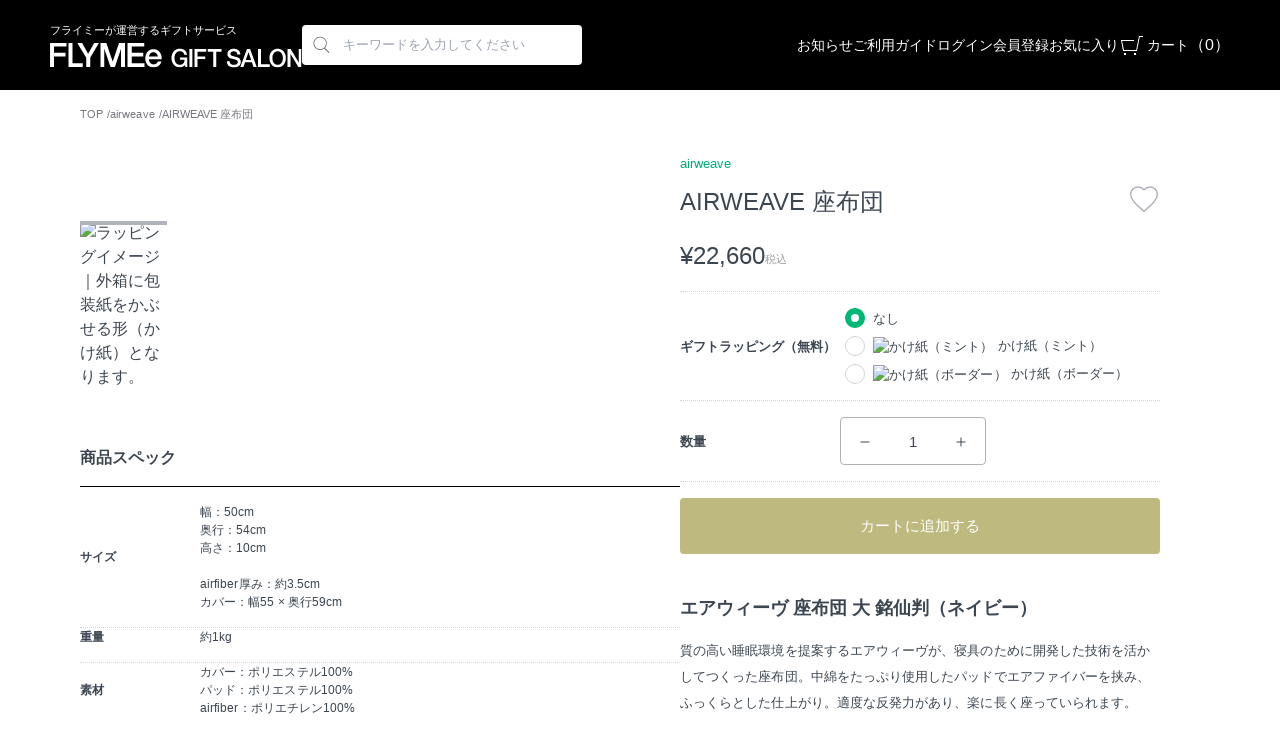

--- FILE ---
content_type: text/html
request_url: https://gift.flymee.jp/product/3pgjd
body_size: 22199
content:
<!DOCTYPE html><html lang="ja"><head><meta charSet="utf-8"/><meta name="viewport" content="width=device-width, initial-scale=1, viewport-fit=cover, maximum-scale=1"/><link rel="preload" as="image" href="https://flymeegift.jp/images/4ff056c2-8952-4797-192f-c38f34d1e100/w=1200,h=900,f=webp"/><link rel="preload" as="image" href="https://flymeegift.jp/images/638689f0-8678-424f-e03b-ea3ce52a9800/w=1200,h=900,f=webp"/><link rel="preload" as="image" href="https://flymeegift.jp/images/c803c06f-5eb2-46e3-69f3-51e63ab62e00/w=1200,h=900,f=webp"/><link rel="preload" as="image" href="https://flymeegift.jp/images/0c3cec56-6565-4ee3-1264-b42835e63000/w=1200,h=900,f=webp"/><link rel="preload" as="image" href="https://flymeegift.jp/images/fb43b94d-42ed-4c97-4eca-f9886307c000/w=1200,h=900,f=webp"/><link rel="preload" as="image" href="https://flymeegift.jp/images/acf44963-c231-4c76-6863-ec305320ef00/w=1200,h=900,f=webp"/><link rel="preload" as="image" href="https://flymeegift.jp/images/46f3116b-60fe-4cc9-f870-55bf0c512200/w=1200,h=900,f=webp"/><link rel="preload" as="image" href="https://flymeegift.jp/images/5ffed3bf-63b9-41ca-1ab3-568358192400/w=1200,h=900,f=webp"/><link rel="preload" as="image" href="https://flymeegift.jp/images/8f7e20dc-e58a-4f01-ab21-6c7bec310b00/w=1200,h=900,f=webp"/><link rel="preload" as="image" href="https://flymeegift.jp/images/85f3b19d-f41b-4cd9-b44f-23e2a5ff3b00/w=1200,h=900,f=webp"/><link rel="preload" as="image" href="https://flymeegift.jp/images/e3ac2ea7-49b3-45cd-2b20-83bb53dd8b00/w=1200,h=900,f=webp"/><link rel="preload" as="image" href="https://flymeegift.jp/images/667e710e-88d1-4a6a-2f4a-e1fb3d420400/w=1200,h=900,f=webp"/><link rel="preload" as="image" href="https://flymeegift.jp/images/3e3ac35f-b38c-49f7-e4f5-b4861a1d3000/w=1200,h=900,f=webp"/><link rel="preload" as="image" href="https://flymeegift.jp/images/d8ee9f80-8776-4b90-ae04-60d448d4b400/w=1200,h=900,f=webp"/><link rel="preload" as="image" href="https://flymeegift.jp/images/b2422f10-95ac-4f06-baa0-909b9b2b2500/w=1200,h=900,f=webp"/><link rel="preload" as="image" href="https://flymeegift.jp/images/3a0bab6c-aadf-42e3-6698-6427a562a000/w=1200,h=900,f=webp"/><link rel="preload" as="image" href="https://flymeegift.jp/images/1ae6a510-1167-4d64-6a9b-49b957dac700/w=1200,h=900,f=webp"/><link rel="preload" as="image" href="https://flymeegift.jp/images/645ff47c-74d3-41d0-ee9e-a6abb0155300/w=1200,h=900,f=webp"/><link rel="preload" as="image" href="https://flymeegift.jp/images/f9a0c1f1-b2b0-4f3e-749a-ee5877e4fd00/w=1200,h=900,f=webp"/><link rel="preload" as="image" href="https://flymeegift.jp/images/4ff056c2-8952-4797-192f-c38f34d1e100/w=174,h=130,f=webp"/><link rel="preload" as="image" href="https://flymeegift.jp/images/638689f0-8678-424f-e03b-ea3ce52a9800/w=174,h=130,f=webp"/><link rel="preload" as="image" href="https://flymeegift.jp/images/c803c06f-5eb2-46e3-69f3-51e63ab62e00/w=174,h=130,f=webp"/><link rel="preload" as="image" href="https://flymeegift.jp/images/0c3cec56-6565-4ee3-1264-b42835e63000/w=174,h=130,f=webp"/><link rel="preload" as="image" href="https://flymeegift.jp/images/fb43b94d-42ed-4c97-4eca-f9886307c000/w=174,h=130,f=webp"/><link rel="preload" as="image" href="https://flymeegift.jp/images/acf44963-c231-4c76-6863-ec305320ef00/w=174,h=130,f=webp"/><link rel="preload" as="image" href="https://flymeegift.jp/images/46f3116b-60fe-4cc9-f870-55bf0c512200/w=174,h=130,f=webp"/><link rel="preload" as="image" href="https://flymeegift.jp/images/5ffed3bf-63b9-41ca-1ab3-568358192400/w=174,h=130,f=webp"/><link rel="preload" as="image" href="https://flymeegift.jp/images/8f7e20dc-e58a-4f01-ab21-6c7bec310b00/w=174,h=130,f=webp"/><link rel="preload" as="image" href="https://flymeegift.jp/images/85f3b19d-f41b-4cd9-b44f-23e2a5ff3b00/w=174,h=130,f=webp"/><link rel="preload" as="image" href="https://flymeegift.jp/images/e3ac2ea7-49b3-45cd-2b20-83bb53dd8b00/w=174,h=130,f=webp"/><link rel="preload" as="image" href="https://flymeegift.jp/images/667e710e-88d1-4a6a-2f4a-e1fb3d420400/w=174,h=130,f=webp"/><link rel="preload" as="image" href="https://flymeegift.jp/images/3e3ac35f-b38c-49f7-e4f5-b4861a1d3000/w=174,h=130,f=webp"/><link rel="preload" as="image" href="https://flymeegift.jp/images/d8ee9f80-8776-4b90-ae04-60d448d4b400/w=174,h=130,f=webp"/><link rel="preload" as="image" href="https://flymeegift.jp/images/b2422f10-95ac-4f06-baa0-909b9b2b2500/w=174,h=130,f=webp"/><link rel="preload" as="image" href="https://flymeegift.jp/images/3a0bab6c-aadf-42e3-6698-6427a562a000/w=174,h=130,f=webp"/><link rel="preload" as="image" href="https://flymeegift.jp/images/1ae6a510-1167-4d64-6a9b-49b957dac700/w=174,h=130,f=webp"/><link rel="preload" as="image" href="https://flymeegift.jp/images/645ff47c-74d3-41d0-ee9e-a6abb0155300/w=174,h=130,f=webp"/><link rel="preload" as="image" href="https://flymeegift.jp/images/f9a0c1f1-b2b0-4f3e-749a-ee5877e4fd00/w=174,h=130,f=webp"/><link rel="preload" as="image" href="https://flymeegift.jp/images/c83ae4cc-2224-483e-1273-261308db1600/w=48,h=48,f=webp"/><link rel="preload" as="image" href="https://flymeegift.jp/images/d7b546a9-9329-485e-59a8-b67749217c00/w=48,h=48,f=webp"/><title>【FLYMEe GIFT SALON】airweave / エアウィーヴ エアウィーヴ 座布団 大 銘仙判（ネイビー）</title><meta name="description" content="質の高い睡眠環境を提案するエアウィーヴが、寝具のために開発した技術を活かしてつくった座布団。中綿をたっぷり使用したパッドでエアファイバーを挟み、ふっくらとした仕上がり。適度な反発力があり、楽に長く座っていられます。まるで空気を編むように素材の極細樹脂を絡み合わせてつくるエアファイバーは、通気性がよく、湿気がこもらず蒸れません。シャワーなどで水洗いもでき、清潔さを維持してお使いいただけます。カバーも洗濯機洗いが可能です。座布団として床座で使う以外にも、普段お使いのソファや椅子の上に敷くこともでき、幅広い場面でご使用いただけます。優れた体圧分散性と程度な反発力が、座り疲れを和らげます。"/><meta property="og:description" content="質の高い睡眠環境を提案するエアウィーヴが、寝具のために開発した技術を活かしてつくった座布団。中綿をたっぷり使用したパッドでエアファイバーを挟み、ふっくらとした仕上がり。適度な反発力があり、楽に長く座っていられます。まるで空気を編むように素材の極細樹脂を絡み合わせてつくるエアファイバーは、通気性がよく、湿気がこもらず蒸れません。シャワーなどで水洗いもでき、清潔さを維持してお使いいただけます。カバーも洗濯機洗いが可能です。座布団として床座で使う以外にも、普段お使いのソファや椅子の上に敷くこともでき、幅広い場面でご使用いただけます。優れた体圧分散性と程度な反発力が、座り疲れを和らげます。"/><meta property="og:site_name" content="FLYMEe GIFT SALON"/><meta property="og:url" content="https://gift.flymee.jp/product/3pgjd"/><meta property="og:title" content="【FLYMEe GIFT SALON】airweave / エアウィーヴ エアウィーヴ 座布団 大 銘仙判（ネイビー）"/><meta property="og:type" content="website"/><meta property="og:image" content="https://flymeegift.jp/images/4ff056c2-8952-4797-192f-c38f34d1e100/public"/><meta property="og:image:secure_url" content="https://flymeegift.jp/images/4ff056c2-8952-4797-192f-c38f34d1e100/public"/><meta property="og:image:width" content="1200"/><meta property="og:image:height" content="630"/><meta name="twitter:card" content="summary_large_image"/><meta name="twitter:title" content="【FLYMEe GIFT SALON】airweave / エアウィーヴ エアウィーヴ 座布団 大 銘仙判（ネイビー）"/><meta name="twitter:description" content="質の高い睡眠環境を提案するエアウィーヴが、寝具のために開発した技術を活かしてつくった座布団。中綿をたっぷり使用したパッドでエアファイバーを挟み、ふっくらとした仕上がり。適度な反発力があり、楽に長く座っていられます。まるで空気を編むように素材の極細樹脂を絡み合わせてつくるエアファイバーは、通気性がよく、湿気がこもらず蒸れません。シャワーなどで水洗いもでき、清潔さを維持してお使いいただけます。カバーも洗濯機洗いが可能です。座布団として床座で使う以外にも、普段お使いのソファや椅子の上に敷くこともでき、幅広い場面でご使用いただけます。優れた体圧分散性と程度な反発力が、座り疲れを和らげます。"/><meta name="twitter:image" content="https://flymeegift.jp/images/4ff056c2-8952-4797-192f-c38f34d1e100/public"/><meta name="twitter:image:secure_url" content="https://flymeegift.jp/images/4ff056c2-8952-4797-192f-c38f34d1e100/public"/><meta name="twitter:image:width" content="1200"/><meta name="twitter:image:height" content="630"/><link rel="canonical" href="https://gift.flymee.jp/product/3pgjd"/><link rel="modulepreload" href="/assets/entry.client-BUAFKGD7.js"/><link rel="modulepreload" href="/assets/jsx-runtime-vB_1DuMJ.js"/><link rel="modulepreload" href="/assets/index-CH0HETN2.js"/><link rel="modulepreload" href="/assets/chunk-EPOLDU6W-Cx8gvRFc.js"/><link rel="modulepreload" href="/assets/chunk-FNSCYPCZ-2aAtCP9i.js"/><link rel="modulepreload" href="/assets/root-DsbzcCv2.js"/><link rel="modulepreload" href="/assets/MetaTags-BuzKKZIU.js"/><link rel="modulepreload" href="/assets/useMediaQuery-BJsUnb2z.js"/><link rel="modulepreload" href="/assets/IconFilledVectorDown-RmpCz0Uo.js"/><link rel="modulepreload" href="/assets/IconClose-DoiQA-Ev.js"/><link rel="modulepreload" href="/assets/IconFavorite-Co8b3sH2.js"/><link rel="modulepreload" href="/assets/usePathMatch-DmPmd52Y.js"/><link rel="modulepreload" href="/assets/_productId-Bcyv8yWS.js"/><link rel="modulepreload" href="/assets/yen-CfokHMYn.js"/><link rel="modulepreload" href="/assets/AdjustedImage-gjvUqC34.js"/><link rel="modulepreload" href="/assets/IconRadioEnabled-c5qUpvRv.js"/><link rel="modulepreload" href="/assets/FavoriteWarning-C2zszdME.js"/><link rel="modulepreload" href="/assets/swiper-react-CRudKdLm.js"/><link rel="modulepreload" href="/assets/ProductCard-D5e5DN7S.js"/><link rel="modulepreload" href="/assets/dummyImage-C4ZogaTn.js"/><link rel="modulepreload" href="/assets/helpers-BQK7ksVE.js"/><link rel="icon" type="image/png" href="/favicon.png"/><script>(function(w,d,s,l,i){w[l]=w[l]||[];w[l].push({'gtm.start':
new Date().getTime(),event:'gtm.js'});var f=d.getElementsByTagName(s)[0],
j=d.createElement(s),dl=l!='dataLayer'?'&l='+l:'';j.async=true;j.src=
'https://www.googletagmanager.com/gtm.js?id='+i+dl;f.parentNode.insertBefore(j,f);
})(window,document,'script','dataLayer','GTM-PSN742QN');</script><script>window.ENV = {"SENTRY_DSN":"https://cebf5f37f7cfb8fdaeec896bea052f92@o542784.ingest.us.sentry.io/4510267012612096"};</script><link rel="stylesheet" href="/assets/root-CvPJ5zB3.css"/><link rel="stylesheet" href="/assets/uno-6qOI7nyt.css"/><link rel="stylesheet" href="/assets/_productId-BoYVoAWi.css"/><link rel="stylesheet" href="/assets/swiper-react-CwSRrs7M.css"/></head><body m="0" class="lt-md:min-h-0 lt-md:min-w-0 lt-md:bg-bg-white lt-md:overflow-x-clip min-h-[100%] min-w-[1280px]"><noscript><iframe src="https://www.googletagmanager.com/ns.html?id=GTM-PSN742QN" height="0" width="0" style="display:none;visibility:hidden"></iframe></noscript><div mt="90px" flex="~ col" class="lt-md:min-h-0 lt-md:overflow-y-hidden lt-md:mt-[58px] min-h-[100vh] "><div class="sticky-header bg-bg-black lt-md:min-w-[auto] z-[3] min-w-[1280px] visible  "><header class="lt-md:w-full bg-bg-black mx-auto w-[1280px]"><div class="lt-md:w-full lt-md:max-w-none lt-md:p-[12px] lt-md:h-auto mx-auto flex w-[1212px] items-center justify-between bg-black px-4"><div flex="1" class="lt-md:block hidden"><button class="block cursor-pointer"><svg viewBox="0 0 24 24" fill="none" xmlns="http://www.w3.org/2000/svg" width="24" height="24"><path fill-rule="evenodd" clip-rule="evenodd" d="M2 5H22V6H2V5ZM2 12H22V13H2V12ZM22 19H2V20H22V19Z" fill="white"></path></svg></button></div><div flex="~" gap="8" items="center" lt-md:gap="0" class="lt-md:static relative"><div w="252px" lt-md:w="170px"><p text="text-note white" lt-md:text="10px" class="tracking-normal">フライミーが運営するギフトサービス</p><div mt="1" lt-md:mt="2px"><a href="/"><svg viewBox="0 0 397 38" fill="none" xmlns="http://www.w3.org/2000/svg"><g clip-path="url(#clip0_3171_8670)"><path d="M0 36.4H6.4V20.4H24.5V20.2V15V14.8H6.4V5.5H25.9V0H0V36.4Z" fill="white"></path><path d="M35.4 0H29V36.4H51.6V30.9H35.4V0Z" fill="white"></path><path d="M60 16.4L50.5 0H43L56.9 22.3V36.5H63.3V22.3L77 0H69.6L60 16.4Z" fill="white"></path><path d="M128.6 20.4H147V20.2V15V14.8H128.6V5.5H148.4V0H122.2V36.4H148.8V30.9H128.6V20.4Z" fill="white"></path><path d="M98.7 28.4L88.7 0H79.4V36.4H85.5V9.1H85.6L95.3 36.5H102.1L111.8 9.1H111.9V36.5H118V0H108.7L98.7 28.4Z" fill="white"></path><path d="M175.9 23.2998C176.1 15.8998 170.9 9.2998 163.1 9.2998C155.2 9.2998 150.1 15.6998 150.1 23.1998C150.1 31.2998 155 37.0998 163.2 37.0998C169 37.0998 174.1 33.8998 175.4 28.0998H169.9C168.9 30.9998 166.6 32.4998 163.2 32.4998C158.4 32.4998 155.9 28.8998 155.9 24.7998H175.7C175.7 24.7998 175.7 24.7998 175.7 24.6998V24.5998C175.8 24.2998 175.8 23.7998 175.9 23.2998ZM163.1 13.8998C166.9 13.8998 169.6 17.0998 169.9 20.5998H155.9C156.2 16.8998 159.1 13.8998 163.1 13.8998Z" fill="white"></path><path d="M216.3 36.3996H213.3L212.6 33.1996C211.3 34.5996 210.1 35.5996 208.8 36.1996C207.5 36.7996 206.1 36.9996 204.4 36.9996C202.4 36.9996 200.6 36.5996 199 35.8996C197.4 35.1996 196 34.0996 194.9 32.7996C193.8 31.4996 192.9 29.9996 192.3 28.2996C191.7 26.5996 191.4 24.6996 191.4 22.7996C191.4 20.8996 191.7 19.0996 192.3 17.2996C192.9 15.5996 193.7 14.0996 194.9 12.7996C196 11.4996 197.4 10.4996 199 9.69961C200.6 8.89961 202.4 8.59961 204.4 8.59961C205.9 8.59961 207.3 8.79961 208.6 9.19961C209.9 9.59961 211.1 10.1996 212.1 10.8996C213.1 11.6996 214 12.5996 214.7 13.7996C215.4 14.9996 215.8 16.2996 216 17.7996H211.4C211.3 16.8996 211 16.0996 210.6 15.4996C210.2 14.7996 209.7 14.2996 209 13.7996C208.4 13.2996 207.7 12.9996 206.9 12.7996C206.1 12.5996 205.3 12.4996 204.4 12.4996C203 12.4996 201.7 12.7996 200.7 13.3996C199.6 13.9996 198.8 14.7996 198.1 15.6996C197.4 16.6996 197 17.7996 196.6 18.9996C196.3 20.1996 196.1 21.4996 196.1 22.7996C196.1 24.0996 196.3 25.3996 196.6 26.5996C196.9 27.7996 197.4 28.8996 198.1 29.8996C198.8 30.8996 199.6 31.6996 200.7 32.1996C201.7 32.7996 203 33.0996 204.4 33.0996C205.6 33.0996 206.7 32.9996 207.6 32.5996C208.5 32.2996 209.3 31.7996 210 31.0996C210.6 30.4996 211.1 29.6996 211.5 28.6996C211.8 27.7996 212 26.6996 212 25.5996H204.8V21.9996H216.3V36.3996Z" fill="white"></path><path d="M219.6 9.2998H224.3V36.3998H219.6V9.2998Z" fill="white"></path><path d="M227.5 9.2998H246.2V13.3998H232.2V20.4998H244.5V24.3998H232.2V36.3998H227.5V9.2998Z" fill="white"></path><path d="M248.5 9.2998H270.4V13.3998H261.8V36.3998H257.1V13.3998H248.5V9.2998Z" fill="white"></path><path d="M283.1 27.3992C283.1 28.3992 283.3 29.2992 283.6 30.0992C284 30.7992 284.4 31.3992 285.1 31.8992C285.7 32.3992 286.5 32.6992 287.3 32.8992C288.1 33.0992 289 33.1992 290 33.1992C291 33.1992 291.9 33.0992 292.7 32.7992C293.4 32.5992 294 32.2992 294.5 31.8992C295 31.4992 295.3 31.0992 295.5 30.5992C295.7 30.0992 295.8 29.5992 295.8 29.0992C295.8 28.0992 295.6 27.2992 295.1 26.7992C294.6 26.2992 294.1 25.9992 293.6 25.7992C292.6 25.3992 291.5 25.0992 290.2 24.7992C288.9 24.4992 287.3 24.0992 285.5 23.5992C284.3 23.2992 283.4 22.8992 282.6 22.3992C281.8 21.8992 281.2 21.3992 280.8 20.6992C280.3 20.0992 280 19.3992 279.8 18.7992C279.6 18.0992 279.5 17.3992 279.5 16.6992C279.5 15.2992 279.8 14.1992 280.4 13.1992C281 12.1992 281.7 11.3992 282.7 10.6992C283.6 9.99922 284.7 9.59922 285.9 9.19922C287.1 8.89922 288.3 8.69922 289.5 8.69922C290.9 8.69922 292.3 8.89922 293.5 9.29922C294.8 9.69922 295.9 10.1992 296.8 10.9992C297.7 11.6992 298.5 12.5992 299.1 13.6992C299.7 14.7992 299.9 15.9992 299.9 17.3992H295.2C295.1 15.6992 294.5 14.3992 293.4 13.6992C292.3 12.9992 291 12.5992 289.3 12.5992C288.7 12.5992 288.2 12.6992 287.6 12.7992C287 12.8992 286.5 13.0992 286 13.3992C285.5 13.6992 285.1 13.9992 284.8 14.4992C284.5 14.9992 284.3 15.4992 284.3 16.1992C284.3 17.1992 284.6 17.8992 285.2 18.4992C285.8 18.9992 286.6 19.4992 287.5 19.6992C287.6 19.6992 288 19.7992 288.7 19.9992C289.4 20.1992 290.2 20.3992 291 20.5992C291.9 20.7992 292.7 20.9992 293.5 21.2992C294.3 21.4992 294.9 21.6992 295.3 21.7992C296.2 22.0992 297 22.4992 297.6 22.8992C298.3 23.3992 298.8 23.8992 299.3 24.5992C299.7 25.1992 300.1 25.8992 300.3 26.5992C300.5 27.2992 300.6 27.9992 300.6 28.6992C300.6 30.1992 300.3 31.4992 299.7 32.5992C299.1 33.6992 298.3 34.5992 297.3 35.1992C296.3 35.8992 295.1 36.3992 293.8 36.6992C292.5 36.9992 291.2 37.1992 289.9 37.1992C288.4 37.1992 286.9 36.9992 285.5 36.5992C284.1 36.1992 282.9 35.5992 281.9 34.8992C280.9 34.0992 280.1 33.0992 279.5 31.8992C278.9 30.6992 278.6 29.1992 278.6 27.5992H283.1V27.3992Z" fill="white"></path><path d="M310.3 9.2998H315.3L325.7 36.3998H320.6L318.1 29.1998H307.3L304.8 36.3998H299.9L310.3 9.2998ZM308.6 25.6998H316.9L312.8 13.9998H312.7L308.6 25.6998Z" fill="white"></path><path d="M327.6 9.2998H332.3V32.2998H346.1V36.3998H327.6V9.2998Z" fill="white"></path><path d="M358.7 8.69922C360.7 8.69922 362.5 9.09922 364.1 9.79922C365.7 10.5992 367.1 11.5992 368.2 12.8992C369.3 14.1992 370.2 15.6992 370.8 17.3992C371.4 19.0992 371.7 20.8992 371.7 22.8992C371.7 24.7992 371.4 26.6992 370.8 28.3992C370.2 30.0992 369.4 31.5992 368.2 32.8992C367.1 34.1992 365.7 35.1992 364.1 35.9992C362.5 36.6992 360.7 37.0992 358.7 37.0992C356.7 37.0992 354.9 36.6992 353.3 35.9992C351.7 35.2992 350.3 34.1992 349.2 32.8992C348.1 31.5992 347.2 30.0992 346.6 28.3992C346 26.6992 345.7 24.7992 345.7 22.8992C345.7 20.9992 346 19.1992 346.6 17.3992C347.2 15.5992 348 14.1992 349.2 12.8992C350.3 11.5992 351.7 10.5992 353.3 9.79922C354.8 9.09922 356.6 8.69922 358.7 8.69922ZM358.7 12.5992C357.3 12.5992 356 12.8992 355 13.4992C354 14.0992 353.1 14.8992 352.4 15.7992C351.7 16.7992 351.3 17.8992 350.9 19.0992C350.6 20.2992 350.4 21.5992 350.4 22.8992C350.4 24.1992 350.6 25.4992 350.9 26.6992C351.2 27.8992 351.7 28.9992 352.4 29.9992C353.1 30.9992 353.9 31.7992 355 32.2992C356.1 32.7992 357.3 33.1992 358.7 33.1992C360.1 33.1992 361.4 32.8992 362.4 32.2992C363.4 31.6992 364.3 30.8992 365 29.9992C365.7 28.9992 366.1 27.8992 366.5 26.6992C366.8 25.4992 367 24.1992 367 22.8992C367 21.5992 366.8 20.2992 366.5 19.0992C366.2 17.8992 365.7 16.7992 365 15.7992C364.3 14.7992 363.5 13.9992 362.4 13.4992C361.3 12.7992 360.1 12.5992 358.7 12.5992Z" fill="white"></path><path d="M374.3 9.2998H379.3L391.7 29.2998H391.8V9.2998H396.3V36.3998H391.3L379 16.4998H378.9V36.3998H374.4V9.2998H374.3Z" fill="white"></path></g><defs><clipPath id="clip0_3171_8670"><rect width="396.2" height="37.1" fill="white"></rect></clipPath></defs></svg></a></div></div><div><form w="full" role="search" action="/search" method="get"><div h="10" w="280px" bg="bg-white" flex="items-center" px="2" rounded="4px" class="lt-md:hidden"><span><svg width="21" height="20" viewBox="0 0 21 20" fill="none" xmlns="http://www.w3.org/2000/svg"><path fill-rule="evenodd" clip-rule="evenodd" d="M10.1265 1.6665C6.44461 1.6665 3.45984 4.65127 3.45984 8.33317C3.45984 12.0151 6.44461 14.9998 10.1265 14.9998C11.6971 14.9998 13.1409 14.4567 14.2802 13.548L18.8537 18.1216L19.4983 17.477L14.9531 12.9319C16.0932 11.7356 16.7932 10.1161 16.7932 8.33317C16.7932 4.65127 13.8084 1.6665 10.1265 1.6665ZM14.3637 12.3424C15.3531 11.2972 15.9598 9.88603 15.9598 8.33317C15.9598 5.11151 13.3482 2.49984 10.1265 2.49984C6.90484 2.49984 4.29317 5.11151 4.29317 8.33317C4.29317 11.5548 6.90484 14.1665 10.1265 14.1665C11.5128 14.1665 12.7861 13.683 13.787 12.8753L14.3418 12.3205L14.3637 12.3424Z" fill="#1E2832" fill-opacity="0.65"></path></svg></span><input class="text-text-primary text-text-body-160 ml-3 w-full border-none py-2" py="2" w="full" ml="3" text="text-primary text-body-160" border="none" type="text" placeholder="キーワードを入力してください" maxLength="200" name="keywords" value=""/></div></form></div></div><div flex="~" items="center" gap="6" text="white" lt-md:flex="1" lt-md:justify="end" lt-md:gap="4" class="whitespace-nowrap"><a href="/info" text="text-menu" h="8" font="light" class="lt-md:hidden leading-[32px]">お知らせ</a><a href="/guide" text="text-menu" h="8" font="light" class="lt-md:hidden leading-[32px]">ご利用ガイド</a><a text="text-menu" h="8" font="light" class="lt-md:hidden leading-[32px]" href="https://flymee.jp/member/auth/gift/?redirect_to=https%3A%2F%2Fgift.flymee.jp%2Fproduct%2F3pgjd">ログイン</a><a text="text-menu" h="8" font="light" class="lt-md:hidden leading-[32px]" href="https://flymee.jp/member/auth/gift/?redirect_to=https%3A%2F%2Fgift.flymee.jp">会員登録</a><a href="/favorite" text="text-menu" h="8" font="light" class="lt-md:hidden leading-[32px]">お気に入り</a><div class="block md:hidden"><button class="block cursor-pointer"><svg width="24" height="24" viewBox="0 0 24 24" fill="none" xmlns="http://www.w3.org/2000/svg"><path fill-rule="evenodd" clip-rule="evenodd" d="M11 2C6.58172 2 3 5.58172 3 10C3 14.4183 6.58172 18 11 18C12.8847 18 14.6172 17.3483 15.9844 16.2578L21.4727 21.7461L22.2461 20.9726L16.792 15.5185C18.1601 14.083 19 12.1396 19 10C19 5.58172 15.4183 2 11 2ZM16.0846 14.8111C17.2719 13.5568 18 11.8634 18 10C18 6.13401 14.866 3 11 3C7.13401 3 4 6.13401 4 10C4 13.866 7.13401 17 11 17C12.6635 17 14.1915 16.4197 15.3926 15.4506L16.0583 14.7848L16.0846 14.8111Z" fill="#fff"></path></svg></button><div class="search-modal absolute top-0 right-0 bottom-0 left-0 z-10 flex h-[120px] items-center justify-center bg-black "><div class="modal-overlay" role="button" tabindex="-1"></div><div class="search-box flex w-full flex-col gap-[10px] px-4 py-6"><p>キーワード検索</p><div><form role="search" class="w-full" action="/search" method="get"><input type="hidden" name="type" value="product"/><input class="text-text-primary text-text-body-160 bg-bg-white w-full rounded-[4px] border-none p-2 pl-10" type="search" placeholder="キーワードを入力してください" maxLength="200" name="keywords" value=""/></form></div></div></div></div><a flex="~" href="/cart" items="center" class="relative"><span w="6" h="6" lt-xs:w="5" lt-xs:h="5" class="block"><svg viewBox="0 0 24 24" fill="none" xmlns="http://www.w3.org/2000/svg"><g id="Icon/Stroke"><path id="Combined Shape" fill-rule="evenodd" clip-rule="evenodd" d="M24 3H21H20L17.2 17H16H15H4.905L3.105 8H15V7H2L4 18H17H18L20.8 4H24V3ZM5 20H7V22H5V20ZM17 22V20H15V22H17Z" fill="white"></path></g></svg></span><span ml="1" text="text-menu" font="light" class="lt-md:hidden">カート</span><div flex="~" lt-md:left="-1" lt-md:top="0" class="lt-md:absolute"><span aria-hidden="true" class="lt-md:hidden">（</span><span class="lt-md:w-3 lt-md:h-3 lt-md:rounded-full lt-md:bg-white lt-md:text-black lt-md:flex lt-md:justify-center lt-md:items-center lt-md:text-[10px]">0</span><span aria-hidden="true" class="lt-md:hidden">）</span></div></a></div></div></header></div><main pb="40" class="lt-md:pb-[40px] lt-md:min-h-[auto] relative min-h-[calc(100vh_-_90px_-_389px)] "><nav class="lt-md:hidden mx-auto mt-4 w-[1280px] px-20" role="navigation" aria-label="breadcrumbs"><ul class="text-text-gray-dark flex gap-1"><li class="text-11px relative leading-[160%] after:content-[&#x27;/&#x27;]"><a href="/" class="text-11px mr-1 tracking-[0.055px] hover:opacity-50">TOP</a></li><li class="text-11px relative leading-[160%] after:content-[&#x27;/&#x27;]"><a href="/brand/airweave" class="text-11px mr-1 tracking-[0.055px] hover:opacity-50">airweave</a></li><li class="text-11px relative leading-[160%] "><span class="text-11px tracking-[0.055px]">AIRWEAVE 座布団</span></li></ul></nav><div id="MainContent" class="content-for-layout focus-none overflow-x-clip w-[1280px] px-20 lt-md:w-full lt-md:px-0 mx-auto block" role="main" tabindex="-1"><section><div class="lt-md:block lt-md:mt-0 mt-7 flex flex-nowrap gap-10"><div class="lt-md:w-full relative w-[600px]"><div class="swiper js-swiper-product-main lt-md:mb-0 js-product-modal-trigger mb-4"><div role="presentation" class="js-swiper-product-main-wrapper relative z-[1] h-full"><div class="swiper select-none"><div class="swiper-wrapper"><div class="swiper-slide"><div class="lt-md:max-h-none relative z-[1] flex aspect-[4/3] transition-transform"><img src="https://flymeegift.jp/images/4ff056c2-8952-4797-192f-c38f34d1e100/w=1200,h=900,f=webp" alt=""/></div></div><div class="swiper-slide"><div class="lt-md:max-h-none relative z-[1] flex aspect-[4/3] transition-transform"><img src="https://flymeegift.jp/images/638689f0-8678-424f-e03b-ea3ce52a9800/w=1200,h=900,f=webp" alt=""/></div></div><div class="swiper-slide"><div class="lt-md:max-h-none relative z-[1] flex aspect-[4/3] transition-transform"><img src="https://flymeegift.jp/images/c803c06f-5eb2-46e3-69f3-51e63ab62e00/w=1200,h=900,f=webp" alt=""/></div></div><div class="swiper-slide"><div class="lt-md:max-h-none relative z-[1] flex aspect-[4/3] transition-transform"><img src="https://flymeegift.jp/images/0c3cec56-6565-4ee3-1264-b42835e63000/w=1200,h=900,f=webp" alt=""/></div></div><div class="swiper-slide"><div class="lt-md:max-h-none relative z-[1] flex aspect-[4/3] transition-transform"><img src="https://flymeegift.jp/images/fb43b94d-42ed-4c97-4eca-f9886307c000/w=1200,h=900,f=webp" alt=""/></div></div><div class="swiper-slide"><div class="lt-md:max-h-none relative z-[1] flex aspect-[4/3] transition-transform"><img src="https://flymeegift.jp/images/acf44963-c231-4c76-6863-ec305320ef00/w=1200,h=900,f=webp" alt=""/></div></div><div class="swiper-slide"><div class="lt-md:max-h-none relative z-[1] flex aspect-[4/3] transition-transform"><img src="https://flymeegift.jp/images/46f3116b-60fe-4cc9-f870-55bf0c512200/w=1200,h=900,f=webp" alt=""/></div></div><div class="swiper-slide"><div class="lt-md:max-h-none relative z-[1] flex aspect-[4/3] transition-transform"><img src="https://flymeegift.jp/images/5ffed3bf-63b9-41ca-1ab3-568358192400/w=1200,h=900,f=webp" alt=""/></div></div><div class="swiper-slide"><div class="lt-md:max-h-none relative z-[1] flex aspect-[4/3] transition-transform"><img src="https://flymeegift.jp/images/8f7e20dc-e58a-4f01-ab21-6c7bec310b00/w=1200,h=900,f=webp" alt=""/></div></div><div class="swiper-slide"><div class="lt-md:max-h-none relative z-[1] flex aspect-[4/3] transition-transform"><img src="https://flymeegift.jp/images/85f3b19d-f41b-4cd9-b44f-23e2a5ff3b00/w=1200,h=900,f=webp" alt=""/></div></div><div class="swiper-slide"><div class="lt-md:max-h-none relative z-[1] flex aspect-[4/3] transition-transform"><img src="https://flymeegift.jp/images/e3ac2ea7-49b3-45cd-2b20-83bb53dd8b00/w=1200,h=900,f=webp" alt=""/></div></div><div class="swiper-slide"><div class="lt-md:max-h-none relative z-[1] flex aspect-[4/3] transition-transform"><img src="https://flymeegift.jp/images/667e710e-88d1-4a6a-2f4a-e1fb3d420400/w=1200,h=900,f=webp" alt=""/></div></div><div class="swiper-slide"><div class="lt-md:max-h-none relative z-[1] flex aspect-[4/3] transition-transform"><img src="https://flymeegift.jp/images/3e3ac35f-b38c-49f7-e4f5-b4861a1d3000/w=1200,h=900,f=webp" alt=""/></div></div><div class="swiper-slide"><div class="lt-md:max-h-none relative z-[1] flex aspect-[4/3] transition-transform"><img src="https://flymeegift.jp/images/d8ee9f80-8776-4b90-ae04-60d448d4b400/w=1200,h=900,f=webp" alt=""/></div></div><div class="swiper-slide"><div class="lt-md:max-h-none relative z-[1] flex aspect-[4/3] transition-transform"><img src="https://flymeegift.jp/images/b2422f10-95ac-4f06-baa0-909b9b2b2500/w=1200,h=900,f=webp" alt=""/></div></div><div class="swiper-slide"><div class="lt-md:max-h-none relative z-[1] flex aspect-[4/3] transition-transform"><img src="https://flymeegift.jp/images/3a0bab6c-aadf-42e3-6698-6427a562a000/w=1200,h=900,f=webp" alt=""/></div></div><div class="swiper-slide"><div class="lt-md:max-h-none relative z-[1] flex aspect-[4/3] transition-transform"><img src="https://flymeegift.jp/images/1ae6a510-1167-4d64-6a9b-49b957dac700/w=1200,h=900,f=webp" alt=""/></div></div><div class="swiper-slide"><div class="lt-md:max-h-none relative z-[1] flex aspect-[4/3] transition-transform"><img src="https://flymeegift.jp/images/645ff47c-74d3-41d0-ee9e-a6abb0155300/w=1200,h=900,f=webp" alt=""/></div></div><div class="swiper-slide"><div class="lt-md:max-h-none relative z-[1] flex aspect-[4/3] transition-transform"><img src="https://flymeegift.jp/images/f9a0c1f1-b2b0-4f3e-749a-ee5877e4fd00/w=1200,h=900,f=webp" alt="ラッピングイメージ｜外箱に包装紙をかぶせる形（かけ紙）となります。"/></div><p class="lt-md:text-11px text-12px mt-12px mx-14px whitespace-pre-line select-text">ラッピングイメージ｜外箱に包装紙をかぶせる形（かけ紙）となります。</p></div></div><div class="list-pagination-wrapper lt-md:flex hidden h-8 items-center justify-center text-center"><div class="list-pagination !relative !left-auto !block !transform-none !gap-0"></div></div><button class="lt-md:hidden list-nav-prev invisible absolute top-1/2 left-0 z-10 h-8 w-8 -translate-y-1/2 bg-black bg-black/80 opacity-0 outline-none"><svg viewBox="0 0 64 64" fill="none" xmlns="http://www.w3.org/2000/svg" class="cursor-pointer p-1"><path d="M39.7333 15.4667C40.1334 15.4667 40.3391 15.5581 40.6571 15.8762C41.2031 16.4221 41.2031 17.1779 40.6571 17.7239L26.6664 32L40.6477 46.2666C41.2031 46.8221 41.2031 47.5779 40.6571 48.1239L40.4581 48.2982C39.9882 48.6664 39.3102 48.6247 38.8094 48.1239L23.6011 33.1822L23.5174 33.0365C23.0378 32.3052 23.0841 31.4793 23.7078 30.6996L38.8011 15.8845C39.1275 15.5581 39.3332 15.4667 39.7333 15.4667Z" fill="white"></path></svg></button><button class="lt-md:hidden list-nav-next invisible absolute top-1/2 right-0 z-10 h-8 w-8 -translate-y-1/2 bg-black bg-black/80 opacity-0 outline-none"><svg viewBox="0 0 64 64" fill="none" xmlns="http://www.w3.org/2000/svg" class="cursor-pointer p-1"><path d="M24.5275 15.4667C24.1274 15.4667 23.9216 15.5581 23.6036 15.8762C23.0576 16.4221 23.0576 17.1779 23.6036 17.7239L37.5943 32L23.6131 46.2666C23.0576 46.8221 23.0576 47.5779 23.6036 48.1239L23.8027 48.2982C24.2725 48.6664 24.9505 48.6247 25.4513 48.1239L40.6597 33.1822L40.7433 33.0365C41.2229 32.3052 41.1767 31.4793 40.553 30.6996L25.4597 15.8845C25.1333 15.5581 24.9275 15.4667 24.5275 15.4667Z" fill="white"></path></svg></button></div></div></div><div role="presentation" class="lt-md:hidden"><div class="swiper product-swiper-thumbnail"><div class="swiper-wrapper"><div class="swiper-slide product-swiper-thumbnail-slide !h-auto !w-[calc((100%_-_80px)_/_6)] cursor-pointer"><img src="https://flymeegift.jp/images/4ff056c2-8952-4797-192f-c38f34d1e100/w=174,h=130,f=webp" alt=""/></div><div class="swiper-slide product-swiper-thumbnail-slide !h-auto !w-[calc((100%_-_80px)_/_6)] cursor-pointer"><img src="https://flymeegift.jp/images/638689f0-8678-424f-e03b-ea3ce52a9800/w=174,h=130,f=webp" alt=""/></div><div class="swiper-slide product-swiper-thumbnail-slide !h-auto !w-[calc((100%_-_80px)_/_6)] cursor-pointer"><img src="https://flymeegift.jp/images/c803c06f-5eb2-46e3-69f3-51e63ab62e00/w=174,h=130,f=webp" alt=""/></div><div class="swiper-slide product-swiper-thumbnail-slide !h-auto !w-[calc((100%_-_80px)_/_6)] cursor-pointer"><img src="https://flymeegift.jp/images/0c3cec56-6565-4ee3-1264-b42835e63000/w=174,h=130,f=webp" alt=""/></div><div class="swiper-slide product-swiper-thumbnail-slide !h-auto !w-[calc((100%_-_80px)_/_6)] cursor-pointer"><img src="https://flymeegift.jp/images/fb43b94d-42ed-4c97-4eca-f9886307c000/w=174,h=130,f=webp" alt=""/></div><div class="swiper-slide product-swiper-thumbnail-slide !h-auto !w-[calc((100%_-_80px)_/_6)] cursor-pointer"><img src="https://flymeegift.jp/images/acf44963-c231-4c76-6863-ec305320ef00/w=174,h=130,f=webp" alt=""/></div><div class="swiper-slide product-swiper-thumbnail-slide !h-auto !w-[calc((100%_-_80px)_/_6)] cursor-pointer"><img src="https://flymeegift.jp/images/46f3116b-60fe-4cc9-f870-55bf0c512200/w=174,h=130,f=webp" alt=""/></div><div class="swiper-slide product-swiper-thumbnail-slide !h-auto !w-[calc((100%_-_80px)_/_6)] cursor-pointer"><img src="https://flymeegift.jp/images/5ffed3bf-63b9-41ca-1ab3-568358192400/w=174,h=130,f=webp" alt=""/></div><div class="swiper-slide product-swiper-thumbnail-slide !h-auto !w-[calc((100%_-_80px)_/_6)] cursor-pointer"><img src="https://flymeegift.jp/images/8f7e20dc-e58a-4f01-ab21-6c7bec310b00/w=174,h=130,f=webp" alt=""/></div><div class="swiper-slide product-swiper-thumbnail-slide !h-auto !w-[calc((100%_-_80px)_/_6)] cursor-pointer"><img src="https://flymeegift.jp/images/85f3b19d-f41b-4cd9-b44f-23e2a5ff3b00/w=174,h=130,f=webp" alt=""/></div><div class="swiper-slide product-swiper-thumbnail-slide !h-auto !w-[calc((100%_-_80px)_/_6)] cursor-pointer"><img src="https://flymeegift.jp/images/e3ac2ea7-49b3-45cd-2b20-83bb53dd8b00/w=174,h=130,f=webp" alt=""/></div><div class="swiper-slide product-swiper-thumbnail-slide !h-auto !w-[calc((100%_-_80px)_/_6)] cursor-pointer"><img src="https://flymeegift.jp/images/667e710e-88d1-4a6a-2f4a-e1fb3d420400/w=174,h=130,f=webp" alt=""/></div><div class="swiper-slide product-swiper-thumbnail-slide !h-auto !w-[calc((100%_-_80px)_/_6)] cursor-pointer"><img src="https://flymeegift.jp/images/3e3ac35f-b38c-49f7-e4f5-b4861a1d3000/w=174,h=130,f=webp" alt=""/></div><div class="swiper-slide product-swiper-thumbnail-slide !h-auto !w-[calc((100%_-_80px)_/_6)] cursor-pointer"><img src="https://flymeegift.jp/images/d8ee9f80-8776-4b90-ae04-60d448d4b400/w=174,h=130,f=webp" alt=""/></div><div class="swiper-slide product-swiper-thumbnail-slide !h-auto !w-[calc((100%_-_80px)_/_6)] cursor-pointer"><img src="https://flymeegift.jp/images/b2422f10-95ac-4f06-baa0-909b9b2b2500/w=174,h=130,f=webp" alt=""/></div><div class="swiper-slide product-swiper-thumbnail-slide !h-auto !w-[calc((100%_-_80px)_/_6)] cursor-pointer"><img src="https://flymeegift.jp/images/3a0bab6c-aadf-42e3-6698-6427a562a000/w=174,h=130,f=webp" alt=""/></div><div class="swiper-slide product-swiper-thumbnail-slide !h-auto !w-[calc((100%_-_80px)_/_6)] cursor-pointer"><img src="https://flymeegift.jp/images/1ae6a510-1167-4d64-6a9b-49b957dac700/w=174,h=130,f=webp" alt=""/></div><div class="swiper-slide product-swiper-thumbnail-slide !h-auto !w-[calc((100%_-_80px)_/_6)] cursor-pointer"><img src="https://flymeegift.jp/images/645ff47c-74d3-41d0-ee9e-a6abb0155300/w=174,h=130,f=webp" alt=""/></div><div class="swiper-slide product-swiper-thumbnail-slide !h-auto !w-[calc((100%_-_80px)_/_6)] cursor-pointer"><img src="https://flymeegift.jp/images/f9a0c1f1-b2b0-4f3e-749a-ee5877e4fd00/w=174,h=130,f=webp" alt="ラッピングイメージ｜外箱に包装紙をかぶせる形（かけ紙）となります。"/></div></div></div></div><div class="lt-md:w-full relative w-[600px]"><div class="lt-md:hidden"><div class="mt-14 w-full"><h2 class="text-heading-section mb-4 font-semibold tracking-[0.08px]">商品スペック</h2><div class="flex flex-col gap-4 border-t border-solid border-black"><div class="border-border-primary border-opacity-20 flex gap-4 border-b border-dotted pt-4 pb-4"><div class="flex w-[120px] items-center text-[12px] font-semibold tracking-[0.065px]">サイズ</div><div class="flex w-[calc(100%_-_120px)] flex-col gap-4"><div class="flex flex-col gap-1"><p class="text-[12px] tracking-[0.065px] whitespace-pre-line">幅：50cm
奥行：54cm
高さ：10cm

airfiber厚み：約3.5cm
カバー：幅55 × 奥行59cm</p></div></div></div><div class="border-border-black border-opacity-20 flex gap-4 border-b border-dotted pb-4"><div class="flex w-[120px] items-center text-[12px] font-semibold tracking-[0.065px]">重量</div><div class="flex w-[calc(100%_-_120px)] flex-col gap-4"><div class="flex items-center justify-between"><p class="text-[12px] tracking-[0.065px] whitespace-pre-line">約1kg</p></div></div></div><div class="border-border-black border-opacity-20 flex gap-4 border-b border-dotted pb-4"><div class="flex w-[120px] items-center text-[12px] font-semibold tracking-[0.065px]">素材</div><div class="flex w-[calc(100%_-_120px)] flex-col gap-4"><div class="flex items-center justify-between"><p class="text-[12px] tracking-[0.065px] whitespace-pre-line">カバー：ポリエステル100%
パッド：ポリエステル100%
airfiber：ポリエチレン100%</p></div></div></div><div class="border-border-black border-opacity-20 flex gap-4 border-b border-dotted pb-4"><div class="flex w-[120px] items-center text-[12px] font-semibold tracking-[0.065px]">その他</div><div class="flex w-[calc(100%_-_120px)] flex-col gap-4"><div class="flex items-center justify-between"><p class="text-[12px] tracking-[0.065px] whitespace-pre-line">水洗い可（カバー、中材）</p></div></div></div></div></div><div class="mt-14"><div class="lt-md:mt-10 mt-10 w-full"><h2 class="mb-4 text-base tracking-[0.08px]">バリエーション</h2><ul class="w-full flex flex-wrap gap-8"><li class="flex flex-col w-[calc((100%_-_96px)_/_4)] gap-1"><div class="relative"><a href="/product/8kkoy"><img src="https://flymeegift.jp/images/62c1817c-ec1b-46a8-a538-493d07fb0b00/w=544,h=408,f=webp" loading="lazy" alt="AIRWEAVE 座布団"/><div class="mt-2"><div class="flex items-center "><div class="flex-1 truncate"><p class="text-11px text-text-gray truncate">airweave<!-- --> / エアウィーヴ</p><p class="text-11px truncate">AIRWEAVE 座布団</p></div></div><p class="text-text-body-160 product-price">¥22,660</p></div></a></div></li></ul></div><div class="lt-md:mt-10 mt-10 w-full"><h2 class="mb-4 text-base tracking-[0.08px]">シリーズ</h2><ul class="w-full flex flex-wrap gap-8"><li class="flex flex-col w-[calc((100%_-_96px)_/_4)] gap-1"><div class="relative"><a href="/product/hypmz"><img src="https://flymeegift.jp/images/ac0e68ab-fa7c-4df7-0959-308848ab1500/w=544,h=408,f=webp" loading="lazy" alt="AIRWEAVE 座布団"/><div class="mt-2"><div class="flex items-center "><div class="flex-1 truncate"><p class="text-11px text-text-gray truncate">airweave<!-- --> / エアウィーヴ</p><p class="text-11px truncate">AIRWEAVE 座布団</p></div></div><p class="text-text-body-160 product-price">¥20,460</p></div></a></div></li><li class="flex flex-col w-[calc((100%_-_96px)_/_4)] gap-1"><div class="relative"><a href="/product/ajtu4"><img src="https://flymeegift.jp/images/986abff4-e453-45eb-4c9b-25911ef9c100/w=544,h=408,f=webp" loading="lazy" alt="AIRWEAVE 座布団"/><div class="mt-2"><div class="flex items-center "><div class="flex-1 truncate"><p class="text-11px text-text-gray truncate">airweave<!-- --> / エアウィーヴ</p><p class="text-11px truncate">AIRWEAVE 座布団</p></div></div><p class="text-text-body-160 product-price">¥20,460</p></div></a></div></li></ul></div><div class="lt-md:mt-10 mt-10 w-full"><h2 class="mb-4 text-base tracking-[0.08px]">NEW INSPIRATIONS</h2><ul class="w-full flex flex-wrap gap-x-8 gap-y-4"><li class="flex flex-col w-[calc((100%_-_96px)_/_4)] gap-1"><div class="relative"><a href="/product/n15r0"><img src="https://flymeegift.jp/images/9f94274a-159a-4b1c-eb7a-f9d6fb946600/w=544,h=408,f=webp" loading="lazy" alt="WALL CLOCK"/><div class="mt-2"><div class="flex items-center "><div class="flex-1 truncate"><p class="text-11px text-text-gray truncate">HAY<!-- --> / ヘイ</p><p class="text-11px truncate">WALL CLOCK</p></div></div><p class="text-text-body-160 product-price">¥19,800</p></div></a></div></li><li class="flex flex-col w-[calc((100%_-_96px)_/_4)] gap-1"><div class="relative"><a href="/product/yh3ja"><img src="https://flymeegift.jp/images/c81a2f1e-6544-48b1-4b5d-0f5920a40f00/w=544,h=408,f=webp" loading="lazy" alt="染付梅地紋 マグカップ"/><div class="mt-2"><div class="flex items-center "><div class="flex-1 truncate"><p class="text-11px text-text-gray truncate">源右衛門窯<!-- --> / げんえもんがま</p><p class="text-11px truncate">染付梅地紋 マグカップ</p></div></div><p class="text-text-body-160 product-price">¥16,500</p></div></a></div></li><li class="flex flex-col w-[calc((100%_-_96px)_/_4)] gap-1"><div class="relative"><a href="/product/dbm8n"><img src="https://flymeegift.jp/images/9c8ef115-2b36-418c-c2a5-d57a6cb72400/w=544,h=408,f=webp" loading="lazy" alt="SUGATA CUTLERY SET"/><div class="mt-2"><div class="flex items-center "><div class="flex-1 truncate"><p class="text-11px text-text-gray truncate">AS IT IS<!-- --> / アズイットイズ</p><p class="text-11px truncate">SUGATA CUTLERY SET</p></div></div><p class="text-text-body-160 product-price">¥17,600</p></div></a></div></li><li class="flex flex-col w-[calc((100%_-_96px)_/_4)] gap-1"><div class="relative"><a href="/product/8x8sq"><img src="https://flymeegift.jp/images/838d624b-02ea-4b17-840e-297f8042a600/w=544,h=408,f=webp" loading="lazy" alt="V.STROMBOLI S"/><div class="mt-2"><div class="flex items-center "><div class="flex-1 truncate"><p class="text-11px text-text-gray truncate">Henry Dean<!-- --> / ヘンリーディーン</p><p class="text-11px truncate">V.STROMBOLI S</p></div></div><p class="text-text-body-160 product-price">¥19,800</p></div></a></div></li><li class="flex flex-col w-[calc((100%_-_96px)_/_4)] gap-1"><div class="relative"><a href="/product/85o69"><img src="https://flymeegift.jp/images/d34154ee-673b-4878-380e-192297776e00/w=544,h=408,f=webp" loading="lazy" alt="TANK CHAMPAGNE GLASSES 2P COPPER"/><div class="mt-2"><div class="flex items-center "><div class="flex-1 truncate"><p class="text-11px text-text-gray truncate">Tom Dixon.<!-- --> / トム・ディクソン</p><p class="text-11px truncate">TANK CHAMPAGNE GLASSES 2P COPPER</p></div></div><p class="text-text-body-160 product-price">¥15,400</p></div></a></div></li><li class="flex flex-col w-[calc((100%_-_96px)_/_4)] gap-1"><div class="relative"><a href="/product/t700p"><img src="https://flymeegift.jp/images/12d95bc8-86c3-47dd-abec-f936b727ec00/w=544,h=408,f=webp" loading="lazy" alt="2026 YEAR BALL"/><div class="mt-2"><div class="flex items-center "><div class="flex-1 truncate"><p class="text-11px text-text-gray truncate">LLADRO<!-- --> / リヤドロ</p><p class="text-11px truncate">2026 YEAR BALL</p></div></div><p class="text-text-body-160 product-price">¥16,500</p></div></a></div></li><li class="flex flex-col w-[calc((100%_-_96px)_/_4)] gap-1"><div class="relative"><a href="/product/u9o1h"><img src="https://flymeegift.jp/images/5fa39b78-a041-45e1-de8b-aeaf8cf8b000/w=544,h=408,f=webp" loading="lazy" alt="CAT COLLAR CAVIAR"/><div class="mt-2"><div class="flex items-center "><div class="flex-1 truncate"><p class="text-11px text-text-gray truncate">CHESHIRE &amp; WAIN<!-- --> / チェシャ &amp; ウェイン</p><p class="text-11px truncate">CAT COLLAR CAVIAR</p></div></div><p class="text-text-body-160 product-price">¥17,050</p></div></a></div></li><li class="flex flex-col w-[calc((100%_-_96px)_/_4)] gap-1"><div class="relative"><a href="/product/6fjgk"><img src="https://flymeegift.jp/images/5169748c-10ea-4d90-8763-e42c4f51e300/w=544,h=408,f=webp" loading="lazy" alt="KANADE PAIR-MUG SHIRONERI"/><div class="mt-2"><div class="flex items-center "><div class="flex-1 truncate"><p class="text-11px text-text-gray truncate">COCHI<!-- --> / コチ</p><p class="text-11px truncate">KANADE PAIR-MUG SHIRONERI</p></div></div><p class="text-text-body-160 product-price">¥16,500</p></div></a></div></li></ul></div></div></div></div></div><div class="lt-md:w-full lt-md:mt-6 lt-md:px-5 lt-md:pt-0 w-[480px]"><div><a href="/brand/airweave" class="text-text-body-160 text-link-green">airweave</a><div class="lt-md:mt-1 mt-2 flex items-start justify-between"><h1 class="text-heading-headline font-light">AIRWEAVE 座布団</h1><button type="button"><svg width="32" height="32" viewBox="0 0 24 24" fill="none" stroke="#AAAAB4" xmlns="http://www.w3.org/2000/svg"><path d="M12 21.35l-1.45-1.32C5.4 15.36 2 12.28 2 8.5c0-3.03 2.47-5.5 5.5-5.5 1.74 0 3.41.81 4.5 2.09C13.09 3.81 14.76 3 16.5 3 19.53 3 22 5.47 22 8.5c0 3.78-3.4 6.86-8.55 11.54L12 21.35z"></path></svg></button></div></div><div class="lt-md:mt-1 mt-4 flex items-center gap-2"><div class="no-js-hidden text-heading-headline font-normal" role="status">¥22,660</div><div class="text-text-note mt-[0.4rem] font-light tracking-[0.055px] text-[#A0A2A3]">税込</div></div><div class="mt-4"><form data-discover="true" action="/cart" method="post"><div class="border-border-primary border-opacity-20 lt-md:gap-0 flex gap-2 border-t border-dotted py-4"><label class="lt-md:w-[128px] lt-md:mr-[7px] mr-[5px] flex w-[160px] items-center text-[13px] font-bold">ギフトラッピング（無料）</label><div class="flex flex-1 flex-col"><label class="flex items-center "><input type="radio" name="giftOptions.678867802439352320" checked="" value=""/><div class="mr-2"><svg width="20" height="20" viewBox="0 0 20 20" fill="none" xmlns="http://www.w3.org/2000/svg"><circle cx="10" cy="10" r="10" fill="#00B874"></circle><circle cx="10" cy="10" r="4" fill="white"></circle></svg></div><span class="text-[13px] font-light tracking-[0.065px]">なし</span></label><label class="flex items-center mt-2"><input type="radio" name="giftOptions.678867802439352320" value="678867802439352321"/><div class="mr-2"><div class="h-5 w-5 rounded-full border border-solid border-gray-300 bg-white"></div></div><span class="text-[13px] font-light tracking-[0.065px]"><img src="https://flymeegift.jp/images/c83ae4cc-2224-483e-1273-261308db1600/w=48,h=48,f=webp" width="24" height="24" alt="かけ紙（ミント）" class="mr-1 inline"/>かけ紙（ミント）</span></label><label class="flex items-center mt-2"><input type="radio" name="giftOptions.678867802439352320" value="678867802439352322"/><div class="mr-2"><div class="h-5 w-5 rounded-full border border-solid border-gray-300 bg-white"></div></div><span class="text-[13px] font-light tracking-[0.065px]"><img src="https://flymeegift.jp/images/d7b546a9-9329-485e-59a8-b67749217c00/w=48,h=48,f=webp" width="24" height="24" alt="かけ紙（ボーダー）" class="mr-1 inline"/>かけ紙（ボーダー）</span></label></div></div><div class="border-border-primary border-opacity-20 flex items-center gap-2 border-y border-dotted py-4"><label for="quantity" class="lt-md:w-[104px] flex w-[160px] items-start text-[13px] font-bold tracking-[0.065px]">数量</label><div class="border-border-primary border-opacity-[35%] flex h-12 rounded border border-solid"><button class="quantity__button no-js-hidden flex h-12 w-12 items-center justify-center cursor-not-allowed" type="button" name="minus"><span class="block w-2.5"><svg class="icon icon-minus" xmlns="http://www.w3.org/2000/svg" aria-hidden="true" focusable="false" fill="none" viewBox="0 0 10 2"><path fill-rule="evenodd" clip-rule="evenodd" d="M.5 1C.5.7.7.5 1 .5h8a.5.5 0 110 1H1A.5.5 0 01.5 1z" fill="currentColor"></path></svg></span></button><input class="quantity__input flex h-full w-12 items-center justify-center text-center text-[15px] font-normal" type="number" id="quantity" name="quantity" value="1"/><button class="quantity__button no-js-hidden flex h-12 w-12 items-center justify-center" type="button" name="plus"><span class="block w-2.5"><svg class="icon icon-plus" xmlns="http://www.w3.org/2000/svg" aria-hidden="true" focusable="false" fill="none" viewBox="0 0 10 10"><path fill-rule="evenodd" clip-rule="evenodd" d="M1 4.51a.5.5 0 000 1h3.5l.01 3.5a.5.5 0 001-.01V5.5l3.5-.01a.5.5 0 00-.01-1H5.5L5.49.99a.5.5 0 00-1 .01v3.5l-3.5.01H1z" fill="currentColor"></path></svg></span></button></div></div><div class="flex flex-col space-y-4"><input type="hidden" name="productId" value="3pgjd"/><button class="bg-[#BEB97E] flex h-14 w-full items-center justify-center rounded px-5 py-2 text-[15px] tracking-[0.075px] text-white " type="submit">カートに追加する</button><button class="lt-md:flex border-bg-button text-bg-button hidden h-14 w-full items-center justify-center gap-1 rounded border bg-transparent px-5 py-2 text-[15px] tracking-[0.075px]" type="button"><svg width="20" height="20" viewBox="0 0 24 24" fill="none" stroke="#AAAAB4" xmlns="http://www.w3.org/2000/svg"><path d="M12 21.35l-1.45-1.32C5.4 15.36 2 12.28 2 8.5c0-3.03 2.47-5.5 5.5-5.5 1.74 0 3.41.81 4.5 2.09C13.09 3.81 14.76 3 16.5 3 19.53 3 22 5.47 22 8.5c0 3.78-3.4 6.86-8.55 11.54L12 21.35z"></path></svg>お気に入りに登録する</button></div></form></div><div class="mt-10"><h3 class="text-heading-main font-semibold">エアウィーヴ 座布団 大 銘仙判（ネイビー）</h3><div class="text-text-title mt-4 leading-[200%] tracking-[0.065px] whitespace-pre-line">質の高い睡眠環境を提案するエアウィーヴが、寝具のために開発した技術を活かしてつくった座布団。中綿をたっぷり使用したパッドでエアファイバーを挟み、ふっくらとした仕上がり。適度な反発力があり、楽に長く座っていられます。

まるで空気を編むように素材の極細樹脂を絡み合わせてつくるエアファイバーは、通気性がよく、湿気がこもらず蒸れません。シャワーなどで水洗いもでき、清潔さを維持してお使いいただけます。カバーも洗濯機洗いが可能です。

座布団として床座で使う以外にも、普段お使いのソファや椅子の上に敷くこともでき、幅広い場面でご使用いただけます。優れた体圧分散性と程度な反発力が、座り疲れを和らげます。</div><div class="bg-bg-gray mt-4 p-4"><div class="flex items-center gap-2"><svg width="24" height="24" viewBox="0 0 24 24" fill="none" xmlns="http://www.w3.org/2000/svg"><path fill-rule="evenodd" clip-rule="evenodd" d="M14.2038 2.01503C16.0499 1.8458 17.5065 3.12257 17.5065 5.00656L17.4986 5.24921C17.4515 5.96528 17.1929 6.57507 16.7321 7.09246L15.9906 7.92502H20.5014L20.5905 7.93321C20.8222 7.9763 21 8.18409 21 8.43468V12.4476L20.992 12.5398C20.9496 12.7786 20.7456 12.9573 20.4995 12.9573H19V21.4995L18.992 21.5899C18.9499 21.8243 18.7468 22.0003 18.4991 22.0003H4.50087L4.41122 21.9922C4.17833 21.9494 4 21.7436 4 21.4995V12.9573H2.50437L2.41401 12.9491C2.17934 12.9059 2 12.6976 2 12.4476V8.43468L2.00805 8.3426C2.05035 8.1039 2.25426 7.92502 2.49865 7.92502H7.03862L6.29709 7.09246L6.15098 6.91656C5.73521 6.37846 5.52271 5.74642 5.52271 5.00656C5.52271 3.12257 6.97931 1.8458 8.82542 2.01503C9.74979 2.09976 10.5562 2.52851 11.1266 3.23029L11.5146 3.70772L11.9026 3.23029L12.0384 3.07322C12.5977 2.46458 13.3505 2.09324 14.2038 2.01503ZM18 20.9849V12.9573H14V20.9849H18ZM13 8.93577V20.9849H10V8.93577H13ZM9 20.9849V12.9573H5V20.9849H9ZM20 8.93577V11.9465H14V8.93577H20ZM9 11.9465V8.93577H3V11.9465H9ZM16.4938 5.00656C16.4938 6.1721 15.6444 7.00309 14.0851 7.53052C13.9305 7.5828 13.7458 7.63622 13.5361 7.69067L13.219 7.76934L12.5981 7.90633L11.993 8.02744L12.0164 5.99436C11.9974 4.30691 12.8932 3.14889 14.2814 3.02165C15.5455 2.90577 16.4938 3.72872 16.4938 5.00656ZM8.7351 3.02165L8.57877 3.01202L8.42601 3.01196C7.31948 3.04609 6.52271 3.8352 6.52271 5.00656C6.52271 6.1721 7.37211 7.00309 8.93138 7.53052C9.3497 7.67202 9.92873 7.80754 10.4137 7.90541L11.0149 8.02671L11.0126 7.41344L10.9979 5.78427C10.9466 4.21592 10.0677 3.1438 8.7351 3.02165Z" fill="#1E2832"></path></svg><h3 class="text-heading-section mt-1 leading-none">ギフトアドバイス</h3></div><p class="text-text-body-160 mt-4 leading-[200%] whitespace-pre-line">座布団のMサイズとされる銘仙判（めいせんばん）サイズのため、市販カバーも多く流通しています。インテリアに合わせてカバーを変えることもでき、飽きずに長くご愛用いただけます。

エアウィーヴ特製のギフトボックス入り。ボックスの上に包装紙をかぶせる掛け紙包装でお届けします。</p></div><div class="mt-4"><ul class="text-text-body-160 list-disc pl-5 leading-[200%]"><li><a class="text-link-green" href="/guide/g2r9n" target="_blank" rel="noopener noreferrer">包装（ギフトラッピング）について</a></li><li>こちらの商品は「<a class="text-link-green" href="https://flymee.jp/product/115456/" target="_blank" rel="noopener noreferrer">FLYMEe</a>」でも販売しています。ギフトラッピング不要で、<br class="lt-md:hidden"/>ご自身での使用目的の場合は「<a class="text-link-green" href="https://flymee.jp/product/115456/" target="_blank" rel="noopener noreferrer">FLYMEe</a>」でのご購入をおすすめします。</li></ul></div><div class="lt-md:block hidden"><div class="mt-14 w-full"><h2 class="text-heading-section mb-4 font-semibold tracking-[0.08px]">商品スペック</h2><div class="flex flex-col gap-4 border-t border-solid border-black"><div class="border-border-primary border-opacity-20 flex gap-4 border-b border-dotted pt-4 pb-4"><div class="flex w-[120px] items-center text-[12px] font-semibold tracking-[0.065px]">サイズ</div><div class="flex w-[calc(100%_-_120px)] flex-col gap-4"><div class="flex flex-col gap-1"><p class="text-[12px] tracking-[0.065px] whitespace-pre-line">幅：50cm
奥行：54cm
高さ：10cm

airfiber厚み：約3.5cm
カバー：幅55 × 奥行59cm</p></div></div></div><div class="border-border-black border-opacity-20 flex gap-4 border-b border-dotted pb-4"><div class="flex w-[120px] items-center text-[12px] font-semibold tracking-[0.065px]">重量</div><div class="flex w-[calc(100%_-_120px)] flex-col gap-4"><div class="flex items-center justify-between"><p class="text-[12px] tracking-[0.065px] whitespace-pre-line">約1kg</p></div></div></div><div class="border-border-black border-opacity-20 flex gap-4 border-b border-dotted pb-4"><div class="flex w-[120px] items-center text-[12px] font-semibold tracking-[0.065px]">素材</div><div class="flex w-[calc(100%_-_120px)] flex-col gap-4"><div class="flex items-center justify-between"><p class="text-[12px] tracking-[0.065px] whitespace-pre-line">カバー：ポリエステル100%
パッド：ポリエステル100%
airfiber：ポリエチレン100%</p></div></div></div><div class="border-border-black border-opacity-20 flex gap-4 border-b border-dotted pb-4"><div class="flex w-[120px] items-center text-[12px] font-semibold tracking-[0.065px]">その他</div><div class="flex w-[calc(100%_-_120px)] flex-col gap-4"><div class="flex items-center justify-between"><p class="text-[12px] tracking-[0.065px] whitespace-pre-line">水洗い可（カバー、中材）</p></div></div></div></div></div></div><div class="mt-12"><h2 class="text-heading-section border-border-black relative mt-12 border-b border-solid pb-4 font-semibold">お届け予定</h2><div class=""><h3 class="pt-4 text-base font-semibold tracking-[0.08px]">ご注文受付後、3営業日以内に発送</h3></div></div><div class="mt-12"><h2 class="text-heading-section border-border-black relative border-b border-solid pb-4 font-semibold">送料</h2><p class="pt-4 text-base font-semibold">全国一律：880円<span class="mt-1 pl-1 text-[11px] font-light tracking-[0.055px] text-[#A0A2A3]">税込</span></p><p class="text-text-body-160 pt-4 pl-2.5 -indent-2.5">※ お届け先1件ごとに、配送料金をご請求させていただきます。</p><p class="text-text-body-160 pl-2.5 -indent-2.5">※ 離島（沖縄県は本島以外の諸島）を除きます。</p></div><div class="lt-md:hidden"><div class="bg-bg-gray product-information-area mt-10 w-full p-4"><dl class="flex gap-x-2 "><div><dt class="text-text-body-160 relative w-[120px]">カテゴリー</dt></div><dd class="text-sm"><ul class="text-text-body-160 [&amp;:not(:first-child)]:mt-1"><li class="parent relative mr-5 inline-block"><a href="/category/furniture" class="text-link-green tracking-[0.07px]">家具・インテリア</a></li><li class="child relative mr-2 inline-block"><a href="/category/livingware" class="text-link-green tracking-[0.07px]">リビング用品</a></li></ul></dd></dl><dl class="flex gap-x-2 mt-2"><div><dt class="text-text-body-160 relative w-[120px]">催事・イベント</dt></div><dd class="text-sm"><ul class="text-text-body-160 [&amp;:not(:first-child)]:mt-1"><li class="parent relative mr-5 inline-block"><a href="/gift-idea/for-my-family" class="text-link-green tracking-[0.07px]">for MY FAMILY</a></li><li class="child relative mr-2 inline-block"><a href="/gift-idea/for-my-family/gift204" class="text-link-green tracking-[0.07px]">長寿・賀寿祝い</a></li></ul><ul class="text-text-body-160 [&amp;:not(:first-child)]:mt-1"><li class="parent relative mr-5 inline-block"><a href="/gift-idea/seasonal" class="text-link-green tracking-[0.07px]">SEASONAL</a></li><li class="child relative mr-2 inline-block"><a href="/gift-idea/seasonal/gift101" class="text-link-green tracking-[0.07px]">NEW YEAR GIFTS</a></li></ul><ul class="text-text-body-160 [&amp;:not(:first-child)]:mt-1"><li class="parent relative mr-5 inline-block"><a href="/gift-idea/pickup" class="text-link-green tracking-[0.07px]">PICKUP</a></li><li class="child relative mr-2 inline-block"><a href="/gift-idea/pickup/flymee-gift-salon-limited" class="text-link-green tracking-[0.07px]">FLYMEe GIFT SALON限定品</a></li></ul></dd></dl></div></div><div class="lt-md:block hidden mb-[40px]"><ul class="mt-12 flex flex-wrap gap-2"><li class="text-text-body-160 bg-bg-green-light text-link-green inline-block h-[20px] rounded-[2px] px-2 text-[13px] leading-[20px]"><a href="/gift-idea/for-my-family/gift204">長寿・賀寿祝い</a></li><li class="text-text-body-160 bg-bg-green-light text-link-green inline-block h-[20px] rounded-[2px] px-2 text-[13px] leading-[20px]"><a href="/gift-idea/seasonal/gift101">NEW YEAR GIFTS</a></li><li class="text-text-body-160 bg-bg-green-light text-link-green inline-block h-[20px] rounded-[2px] px-2 text-[13px] leading-[20px]"><a href="/gift-idea/pickup/flymee-gift-salon-limited">FLYMEe GIFT SALON限定品</a></li><li class="text-text-body-160 bg-bg-green-light text-link-green inline-block h-[20px] rounded-[2px] px-2 text-[13px] leading-[20px]"><a href="/category/livingware">リビング用品</a></li></ul></div><div class="lt-md:hidden mt-[24px] mb-[40px]"><div class="flex w-full flex-col items-start p-4 outline outline-[4px] outline-offset-[-4px] outline-[#E9EDF1]"><div class="inline-flex items-center gap-2"><p class="text-[14px] font-semibold text-[#3C4650]">ポイントアップ対象のクレジットカード</p></div><div class="lt-md:gap-y-4 mt-2 flex w-full flex-wrap items-center justify-center gap-x-6 gap-y-6"><div class="inline-flex items-center gap-x-6"><a href="https://www.americanexpress.com/ja-jp/benefits/rewards/bonus-points/detail.html?id=2025P206a" target="_blank" rel="noopener noreferrer" class="inline-flex" aria-label="American Express"><img src="https://flymeegift.jp/images/765b1008-7592-47e8-314b-54a196aa9700/w=268,h=66,f=webp" alt="American Express" width="134" height="33" style="width:134px;height:33px" loading="lazy"/></a><a href="https://dpointup.com/shop/search/shousai.php?id=12" target="_blank" rel="noopener noreferrer" class="inline-flex" aria-label="Diners Club"><img src="https://flymeegift.jp/images/bcb31c95-a579-482d-29b2-8613e0d64b00/w=196,h=96,f=webp" alt="Diners Club" width="98" height="48" style="width:98px;height:48px" loading="lazy"/></a><a href="https://partner.jal.co.jp/shop/?tp=702385" target="_blank" rel="noopener noreferrer" class="inline-flex" aria-label="JAL CARD"><img src="https://flymeegift.jp/images/970685d6-72eb-4a0f-5a36-ca06fba10700/w=128,h=128,f=webp" alt="JAL CARD" width="64" height="64" style="width:64px;height:64px" loading="lazy"/></a><a href="https://www.ana.co.jp/ja/jp/shoppingandlife/interior/tameru_flymee/" target="_blank" rel="noopener noreferrer" class="inline-flex" aria-label="ANA"><img src="https://flymeegift.jp/images/91eaafd5-e552-4bb2-181d-c3dcd3ae3e00/w=128,h=128,f=webp" alt="ANA" width="64" height="64" style="width:64px;height:64px" loading="lazy"/></a></div></div></div></div><div class="flex w-full justify-end gap-6"><a href="https://x.com/intent/tweet?text=【FLYMEe GIFT SALON】airweave / AIRWEAVE 座布団&amp;url=https://gift.flymee.jp/product/3pgjd" rel="nofollow noopener noreferrer" class="lt-md:w-[30px] lt-md:h-[30px] h-6 w-6"><svg viewBox="0 0 24 24" fill="none" xmlns="http://www.w3.org/2000/svg"><g clip-path="url(#clip0_2340_27324)"><path d="M13.9027 10.6547L21.3482 2H19.5838L13.119 9.51478L7.95547 2H2L9.8082 13.3637L2 22.4395H3.76443L10.5915 14.5036L16.0445 22.4395H22L13.9023 10.6547H13.9027ZM11.4861 13.4638L10.695 12.3322L4.40018 3.32824H7.11025L12.1902 10.5947L12.9813 11.7263L19.5847 21.1717H16.8746L11.4861 13.4642V13.4638Z" fill="#03053D"></path></g><defs><clipPath id="clip0_2340_27324"><rect width="20" height="20.45" fill="white" transform="translate(2 2)"></rect></clipPath></defs></svg></a><a href="https://www.facebook.com/share.php?u=https://gift.flymee.jp/product/3pgjd&amp;t=【FLYMEe GIFT SALON】airweave / AIRWEAVE 座布団" rel="nofollow noopener noreferrer" class="lt-md:w-[30px] lt-md:h-[30px] h-6 w-6"><svg viewBox="0 0 24 24" fill="none" xmlns="http://www.w3.org/2000/svg"><g clip-path="url(#clip0_3107_33478)"><mask id="mask0_3107_33478" maskUnits="userSpaceOnUse" x="0" y="0" width="24" height="24"><path d="M24 0H0V24H24V0Z" fill="white"></path></mask><g mask="url(#mask0_3107_33478)"><path d="M12 0C5.3724 0 0 5.4051 0 12.073C0 18.0987 4.3884 23.0933 10.1256 24V15.5622H7.0776V12.073H10.1256V9.41335C10.1256 6.38785 11.916 4.71694 14.658 4.71694C15.9708 4.71694 17.3436 4.95236 17.3436 4.95236V7.92233H15.8316C14.34 7.92233 13.8756 8.85316 13.8756 9.80814V12.073H17.2032L16.6716 15.5622H13.8756V24C19.6116 23.0945 24 18.0975 24 12.073C24 5.4051 18.6276 0 12 0Z" fill="#03053D"></path></g></g><defs><clipPath id="clip0_3107_33478"><rect width="24" height="24" fill="white"></rect></clipPath></defs></svg></a><a href="https://social-plugins.line.me/lineit/share?url=https://gift.flymee.jp/product/3pgjd" target="_blank" rel="noopener noreferrer" class="lt-md:w-[30px] lt-md:h-[30px] h-6 w-6 hover:opacity-100"><svg viewBox="0 0 24 24" fill="#555555" class="hover:fill-[#4D4D4D]" xmlns="http://www.w3.org/2000/svg"><g><path d="M18.8 0H5.2C2.32812 0 0 2.32812 0 5.2V18.8C0 21.6719 2.32812 24 5.2 24H18.8C21.6719 24 24 21.6719 24 18.8V5.2C24 2.32812 21.6719 0 18.8 0Z"></path><path d="M20.7 10.9435C20.7 7.03352 16.78 3.85352 11.96 3.85352C7.14005 3.85352 3.22205 7.03352 3.22205 10.9435C3.22205 14.4495 6.33205 17.3855 10.53 17.9435C10.816 18.0055 11.202 18.1315 11.3 18.3755C11.3698 18.6366 11.3794 18.9102 11.328 19.1755L11.2 19.9095C11.162 20.1295 11.024 20.7735 11.956 20.3795C12.888 19.9855 17 17.4175 18.826 15.3075C20.092 13.9075 20.7 12.5075 20.7 10.9435Z" fill="white"></path><path d="M10.1861 9.05566H9.5721C9.52701 9.05566 9.48377 9.07357 9.45189 9.10546C9.42001 9.13734 9.4021 9.18058 9.4021 9.22566V13.0257C9.4021 13.0708 9.42001 13.114 9.45189 13.1459C9.48377 13.1778 9.52701 13.1957 9.5721 13.1957H10.1861C10.2312 13.1957 10.2744 13.1778 10.3063 13.1459C10.3382 13.114 10.3561 13.0708 10.3561 13.0257V9.22566C10.3561 9.18058 10.3382 9.13734 10.3063 9.10546C10.2744 9.07357 10.2312 9.05566 10.1861 9.05566Z"></path><path d="M14.4 9.05566H13.8C13.7549 9.05566 13.7117 9.07357 13.6798 9.10546C13.6479 9.13734 13.63 9.18058 13.63 9.22566V11.4877L11.876 9.12966L11.864 9.11366L11.854 9.10366H11.844H11.834H11.174C11.1289 9.10366 11.0857 9.12157 11.0538 9.15346C11.0219 9.18534 11.004 9.22858 11.004 9.27366V13.0737C11.004 13.1188 11.0219 13.162 11.0538 13.1939C11.0857 13.2258 11.1289 13.2437 11.174 13.2437H11.786C11.8313 13.2437 11.8747 13.2258 11.9069 13.194C11.9391 13.1622 11.9575 13.1189 11.958 13.0737V10.7717L13.704 13.1297C13.715 13.147 13.7302 13.1615 13.748 13.1717H13.758H13.77C13.7788 13.1823 13.7888 13.1917 13.8 13.1997H14.4C14.4451 13.1997 14.4884 13.1818 14.5202 13.1499C14.5521 13.118 14.57 13.0748 14.57 13.0297V9.22966C14.57 9.18458 14.5521 9.14134 14.5202 9.10946C14.4884 9.07757 14.4451 9.05966 14.4 9.05966"></path><path d="M8.70809 12.2497H7.04209V9.22566C7.04209 9.18058 7.02418 9.13734 6.9923 9.10546C6.96041 9.07357 6.91717 9.05566 6.87209 9.05566H6.26009C6.215 9.05566 6.17176 9.07357 6.13988 9.10546C6.108 9.13734 6.09009 9.18058 6.09009 9.22566V13.0257C6.09005 13.0694 6.10648 13.1115 6.13609 13.1437C6.16825 13.1733 6.21037 13.1897 6.25409 13.1897H8.70809C8.75317 13.1897 8.79641 13.1718 8.8283 13.1399C8.86018 13.108 8.87809 13.0648 8.87809 13.0197V12.4197C8.87809 12.3746 8.86018 12.3313 8.8283 12.2995C8.79641 12.2676 8.75317 12.2497 8.70809 12.2497Z"></path><path d="M17.8001 9.99966C17.8224 9.99966 17.8445 9.99527 17.8651 9.98672C17.8858 9.97818 17.9045 9.96566 17.9203 9.94987C17.9361 9.93409 17.9486 9.91535 17.9571 9.89472C17.9657 9.8741 17.9701 9.85199 17.9701 9.82966V9.22566C17.9701 9.18058 17.9522 9.13734 17.9203 9.10546C17.8884 9.07357 17.8452 9.05566 17.8001 9.05566H15.3401C15.296 9.05577 15.2537 9.07297 15.2221 9.10366C15.2067 9.1192 15.1945 9.13763 15.1863 9.15788C15.1781 9.17813 15.1739 9.1998 15.1741 9.22166V13.0217C15.1739 13.0435 15.1781 13.0652 15.1863 13.0855C15.1945 13.1057 15.2067 13.1241 15.2221 13.1397C15.2537 13.1704 15.296 13.1876 15.3401 13.1877H17.8001C17.8452 13.1877 17.8884 13.1698 17.9203 13.1379C17.9522 13.106 17.9701 13.0628 17.9701 13.0177V12.4197C17.9701 12.3746 17.9522 12.3313 17.9203 12.2995C17.8884 12.2676 17.8452 12.2497 17.8001 12.2497H16.1241V11.5997H17.8001C17.8452 11.5997 17.8884 11.5818 17.9203 11.5499C17.9522 11.518 17.9701 11.4748 17.9701 11.4297V10.8217C17.9701 10.7993 17.9657 10.7772 17.9571 10.7566C17.9486 10.736 17.9361 10.7172 17.9203 10.7015C17.9045 10.6857 17.8858 10.6731 17.8651 10.6646C17.8445 10.6561 17.8224 10.6517 17.8001 10.6517H16.1241V9.99966H17.8001Z"></path></g></svg></a></div><div class="lt-md:block hidden"><div class="lt-md:mt-10 mt-10 w-full"><h2 class="mb-4 text-base tracking-[0.08px]">バリエーション</h2><ul class="w-full grid gap-x-2 gap-y-4 grid-cols-[repeat(auto-fill,_minmax(150px,_1fr))] lt-sm:grid-cols-[repeat(auto-fill,_minmax(100px,_1fr))]"><li class="flex flex-col gap-1"><div class="relative"><a href="/product/8kkoy"><img src="https://flymeegift.jp/images/62c1817c-ec1b-46a8-a538-493d07fb0b00/w=544,h=408,f=webp" loading="lazy" alt="AIRWEAVE 座布団"/><div class="mt-2"><div class="flex items-center "><div class="flex-1 truncate"><p class="text-11px text-text-gray truncate">airweave<!-- --> / エアウィーヴ</p><p class="text-11px truncate">AIRWEAVE 座布団</p></div></div><p class="text-text-body-160 product-price">¥22,660</p></div></a></div></li></ul></div><div class="lt-md:mt-10 mt-10 w-full"><h2 class="mb-4 text-base tracking-[0.08px]">シリーズ</h2><ul class="w-full grid gap-x-2 gap-y-4 grid-cols-[repeat(auto-fill,_minmax(150px,_1fr))] lt-sm:grid-cols-[repeat(auto-fill,_minmax(100px,_1fr))]"><li class="flex flex-col gap-1"><div class="relative"><a href="/product/hypmz"><img src="https://flymeegift.jp/images/ac0e68ab-fa7c-4df7-0959-308848ab1500/w=544,h=408,f=webp" loading="lazy" alt="AIRWEAVE 座布団"/><div class="mt-2"><div class="flex items-center "><div class="flex-1 truncate"><p class="text-11px text-text-gray truncate">airweave<!-- --> / エアウィーヴ</p><p class="text-11px truncate">AIRWEAVE 座布団</p></div></div><p class="text-text-body-160 product-price">¥20,460</p></div></a></div></li><li class="flex flex-col gap-1"><div class="relative"><a href="/product/ajtu4"><img src="https://flymeegift.jp/images/986abff4-e453-45eb-4c9b-25911ef9c100/w=544,h=408,f=webp" loading="lazy" alt="AIRWEAVE 座布団"/><div class="mt-2"><div class="flex items-center "><div class="flex-1 truncate"><p class="text-11px text-text-gray truncate">airweave<!-- --> / エアウィーヴ</p><p class="text-11px truncate">AIRWEAVE 座布団</p></div></div><p class="text-text-body-160 product-price">¥20,460</p></div></a></div></li></ul></div><div class="lt-md:mt-10 mt-10 w-full"><h2 class="mb-4 text-base tracking-[0.08px]">NEW INSPIRATIONS</h2><ul class="w-full grid gap-x-2 gap-y-4 grid-cols-[repeat(auto-fill,_minmax(150px,_1fr))] lt-sm:grid-cols-[repeat(auto-fill,_minmax(100px,_1fr))]"><li class="flex flex-col gap-1"><div class="relative"><a href="/product/n15r0"><img src="https://flymeegift.jp/images/9f94274a-159a-4b1c-eb7a-f9d6fb946600/w=544,h=408,f=webp" loading="lazy" alt="WALL CLOCK"/><div class="mt-2"><div class="flex items-center "><div class="flex-1 truncate"><p class="text-11px text-text-gray truncate">HAY<!-- --> / ヘイ</p><p class="text-11px truncate">WALL CLOCK</p></div></div><p class="text-text-body-160 product-price">¥19,800</p></div></a></div></li><li class="flex flex-col gap-1"><div class="relative"><a href="/product/yh3ja"><img src="https://flymeegift.jp/images/c81a2f1e-6544-48b1-4b5d-0f5920a40f00/w=544,h=408,f=webp" loading="lazy" alt="染付梅地紋 マグカップ"/><div class="mt-2"><div class="flex items-center "><div class="flex-1 truncate"><p class="text-11px text-text-gray truncate">源右衛門窯<!-- --> / げんえもんがま</p><p class="text-11px truncate">染付梅地紋 マグカップ</p></div></div><p class="text-text-body-160 product-price">¥16,500</p></div></a></div></li><li class="flex flex-col gap-1"><div class="relative"><a href="/product/dbm8n"><img src="https://flymeegift.jp/images/9c8ef115-2b36-418c-c2a5-d57a6cb72400/w=544,h=408,f=webp" loading="lazy" alt="SUGATA CUTLERY SET"/><div class="mt-2"><div class="flex items-center "><div class="flex-1 truncate"><p class="text-11px text-text-gray truncate">AS IT IS<!-- --> / アズイットイズ</p><p class="text-11px truncate">SUGATA CUTLERY SET</p></div></div><p class="text-text-body-160 product-price">¥17,600</p></div></a></div></li><li class="flex flex-col gap-1"><div class="relative"><a href="/product/8x8sq"><img src="https://flymeegift.jp/images/838d624b-02ea-4b17-840e-297f8042a600/w=544,h=408,f=webp" loading="lazy" alt="V.STROMBOLI S"/><div class="mt-2"><div class="flex items-center "><div class="flex-1 truncate"><p class="text-11px text-text-gray truncate">Henry Dean<!-- --> / ヘンリーディーン</p><p class="text-11px truncate">V.STROMBOLI S</p></div></div><p class="text-text-body-160 product-price">¥19,800</p></div></a></div></li><li class="flex flex-col gap-1"><div class="relative"><a href="/product/85o69"><img src="https://flymeegift.jp/images/d34154ee-673b-4878-380e-192297776e00/w=544,h=408,f=webp" loading="lazy" alt="TANK CHAMPAGNE GLASSES 2P COPPER"/><div class="mt-2"><div class="flex items-center "><div class="flex-1 truncate"><p class="text-11px text-text-gray truncate">Tom Dixon.<!-- --> / トム・ディクソン</p><p class="text-11px truncate">TANK CHAMPAGNE GLASSES 2P COPPER</p></div></div><p class="text-text-body-160 product-price">¥15,400</p></div></a></div></li><li class="flex flex-col gap-1"><div class="relative"><a href="/product/t700p"><img src="https://flymeegift.jp/images/12d95bc8-86c3-47dd-abec-f936b727ec00/w=544,h=408,f=webp" loading="lazy" alt="2026 YEAR BALL"/><div class="mt-2"><div class="flex items-center "><div class="flex-1 truncate"><p class="text-11px text-text-gray truncate">LLADRO<!-- --> / リヤドロ</p><p class="text-11px truncate">2026 YEAR BALL</p></div></div><p class="text-text-body-160 product-price">¥16,500</p></div></a></div></li><li class="flex flex-col gap-1"><div class="relative"><a href="/product/u9o1h"><img src="https://flymeegift.jp/images/5fa39b78-a041-45e1-de8b-aeaf8cf8b000/w=544,h=408,f=webp" loading="lazy" alt="CAT COLLAR CAVIAR"/><div class="mt-2"><div class="flex items-center "><div class="flex-1 truncate"><p class="text-11px text-text-gray truncate">CHESHIRE &amp; WAIN<!-- --> / チェシャ &amp; ウェイン</p><p class="text-11px truncate">CAT COLLAR CAVIAR</p></div></div><p class="text-text-body-160 product-price">¥17,050</p></div></a></div></li><li class="flex flex-col gap-1"><div class="relative"><a href="/product/6fjgk"><img src="https://flymeegift.jp/images/5169748c-10ea-4d90-8763-e42c4f51e300/w=544,h=408,f=webp" loading="lazy" alt="KANADE PAIR-MUG SHIRONERI"/><div class="mt-2"><div class="flex items-center "><div class="flex-1 truncate"><p class="text-11px text-text-gray truncate">COCHI<!-- --> / コチ</p><p class="text-11px truncate">KANADE PAIR-MUG SHIRONERI</p></div></div><p class="text-text-body-160 product-price">¥16,500</p></div></a></div></li><li class="flex flex-col gap-1"><div class="relative"><a href="/product/amwf8"><img src="https://flymeegift.jp/images/773dde8e-9b30-4d4e-2020-3448df6f7200/w=544,h=408,f=webp" loading="lazy" alt="泡雲ビールグラス ペアセット"/><div class="mt-2"><div class="flex items-center "><div class="flex-1 truncate"><p class="text-11px text-text-gray truncate">FLYMEe GIFT SELECTION<!-- --> / フライミーギフトセレクション</p><p class="text-11px truncate">泡雲ビールグラス ペアセット</p></div></div><p class="text-text-body-160 product-price">¥16,500</p></div></a></div></li></ul></div><div class="lt-md:mt-10 mt-10 w-full"><h2 class="mb-4 text-base tracking-[0.08px]">最近チェックした商品</h2><ul class="w-full grid gap-2 grid-cols-[repeat(auto-fill,_minmax(150px,_1fr))] lt-sm:grid-cols-[repeat(auto-fill,_minmax(100px,_1fr))]"><li class="flex flex-col gap-1"><div class="relative"><a href="/product/3pgjd"><img src="https://flymeegift.jp/images/4ff056c2-8952-4797-192f-c38f34d1e100/w=544,h=408,f=webp" loading="lazy" alt="AIRWEAVE 座布団"/><div class="mt-2"><div class="flex items-center "><div class="flex-1 truncate"><p class="text-11px text-text-gray truncate">airweave<!-- --> / エアウィーヴ</p><p class="text-11px truncate">AIRWEAVE 座布団</p></div></div><p class="text-text-body-160 product-price">¥22,660</p></div></a></div></li></ul></div><div class="bg-bg-gray product-information-area mt-10 w-full p-4"><dl class="flex gap-x-2 "><div><dt class="text-text-body-160 relative w-[120px]">カテゴリー</dt></div><dd class="text-sm"><ul class="text-text-body-160 [&amp;:not(:first-child)]:mt-1"><li class="parent relative mr-5 inline-block"><a href="/category/furniture" class="text-link-green tracking-[0.07px]">家具・インテリア</a></li><li class="child relative mr-2 inline-block"><a href="/category/livingware" class="text-link-green tracking-[0.07px]">リビング用品</a></li></ul></dd></dl><dl class="flex gap-x-2 mt-2"><div><dt class="text-text-body-160 relative w-[120px]">催事・イベント</dt></div><dd class="text-sm"><ul class="text-text-body-160 [&amp;:not(:first-child)]:mt-1"><li class="parent relative mr-5 inline-block"><a href="/gift-idea/for-my-family" class="text-link-green tracking-[0.07px]">for MY FAMILY</a></li><li class="child relative mr-2 inline-block"><a href="/gift-idea/for-my-family/gift204" class="text-link-green tracking-[0.07px]">長寿・賀寿祝い</a></li></ul><ul class="text-text-body-160 [&amp;:not(:first-child)]:mt-1"><li class="parent relative mr-5 inline-block"><a href="/gift-idea/seasonal" class="text-link-green tracking-[0.07px]">SEASONAL</a></li><li class="child relative mr-2 inline-block"><a href="/gift-idea/seasonal/gift101" class="text-link-green tracking-[0.07px]">NEW YEAR GIFTS</a></li></ul><ul class="text-text-body-160 [&amp;:not(:first-child)]:mt-1"><li class="parent relative mr-5 inline-block"><a href="/gift-idea/pickup" class="text-link-green tracking-[0.07px]">PICKUP</a></li><li class="child relative mr-2 inline-block"><a href="/gift-idea/pickup/flymee-gift-salon-limited" class="text-link-green tracking-[0.07px]">FLYMEe GIFT SALON限定品</a></li></ul></dd></dl></div><div class="mt-[40px]"><div class="flex w-full flex-col items-start p-4 outline outline-[4px] outline-offset-[-4px] outline-[#E9EDF1]"><div class="inline-flex items-center gap-2"><p class="text-[14px] font-semibold text-[#3C4650]">ポイントアップ対象のクレジットカード</p></div><div class="lt-md:gap-y-4 mt-2 flex w-full flex-wrap items-center justify-center gap-x-6 gap-y-6"><div class="inline-flex items-center gap-x-6"><a href="https://www.americanexpress.com/ja-jp/benefits/rewards/bonus-points/detail.html?id=2025P206a" target="_blank" rel="noopener noreferrer" class="inline-flex" aria-label="American Express"><img src="https://flymeegift.jp/images/765b1008-7592-47e8-314b-54a196aa9700/w=268,h=66,f=webp" alt="American Express" width="134" height="33" style="width:134px;height:33px" loading="lazy"/></a><a href="https://dpointup.com/shop/search/shousai.php?id=12" target="_blank" rel="noopener noreferrer" class="inline-flex" aria-label="Diners Club"><img src="https://flymeegift.jp/images/bcb31c95-a579-482d-29b2-8613e0d64b00/w=196,h=96,f=webp" alt="Diners Club" width="98" height="48" style="width:98px;height:48px" loading="lazy"/></a><a href="https://partner.jal.co.jp/shop/?tp=702385" target="_blank" rel="noopener noreferrer" class="inline-flex" aria-label="JAL CARD"><img src="https://flymeegift.jp/images/970685d6-72eb-4a0f-5a36-ca06fba10700/w=128,h=128,f=webp" alt="JAL CARD" width="64" height="64" style="width:64px;height:64px" loading="lazy"/></a><a href="https://www.ana.co.jp/ja/jp/shoppingandlife/interior/tameru_flymee/" target="_blank" rel="noopener noreferrer" class="inline-flex" aria-label="ANA"><img src="https://flymeegift.jp/images/91eaafd5-e552-4bb2-181d-c3dcd3ae3e00/w=128,h=128,f=webp" alt="ANA" width="64" height="64" style="width:64px;height:64px" loading="lazy"/></a></div></div></div></div></div></div></div></div><div class="lt-md:hidden"><div class="lt-md:mt-10 mt-10 w-full"><h2 class="mb-4 text-base tracking-[0.08px]">最近チェックした商品</h2><ul class="w-full gap-6 flex flex-wrap"><li class="flex flex-col w-[119px]"><div class="relative"><a href="/product/3pgjd"><img src="https://flymeegift.jp/images/4ff056c2-8952-4797-192f-c38f34d1e100/w=544,h=408,f=webp" loading="lazy" alt="AIRWEAVE 座布団"/><div class="mt-2"><div class="flex items-center "><div class="flex-1 truncate"><p class="text-11px text-text-gray truncate">airweave<!-- --> / エアウィーヴ</p><p class="text-11px truncate">AIRWEAVE 座布団</p></div></div><p class="text-text-body-160 product-price">¥22,660</p></div></a></div></li></ul></div></div></section></div></main><footer class="lt-md:min-w-0 lt-md:w-full lt-md:bg-bg-gray-light lt-md:pt-8 min-w-[1280px]"><ul class="lt-md:block text-text-body-160 hidden bg-white px-5 pb-[56px]"><li h="14" border="border-gray-light" class="border-b-[1px] leading-[56px]"><a w="full" h="full" class="block" href="/info">お知らせ</a></li><li h="14" border="border-gray-light" class="border-b-[1px] leading-[56px]"><a w="full" h="full" class="block" href="/guide">ご利用ガイド</a></li><li h="14" border="border-gray-light" class="border-b-[1px] leading-[56px]"><a w="full" h="full" class="block" href="/contact">お問い合わせ</a></li><li role="presentation" class="js-accordion false"><p h="14" border="border-gray-light" class="js-accordionHandlers relative cursor-pointer border-b-[1px] leading-[56px]">フライミーについて</p><ul pl="5" h="0px" overflow="hidden" class="js-accordionContents"><li h="14" border="border-gray-light" class="border-b-[1px] leading-[56px]"><a w="full" h="full" class="block" href="https://www.flymee.co.jp/" target="_blank" rel="noreferrer">運営会社</a></li><li h="14" border="border-gray-light" class="border-b-[1px] leading-[56px]"><a w="full" h="full" class="block" href="https://www.flymee.co.jp/company/" target="_blank" rel="noreferrer">会社概要</a></li><li h="14" border="border-gray-light" class="border-b-[1px] leading-[56px]"><a w="full" h="full" class="block" href="https://careers.flymee.co.jp/" target="_blank" rel="noreferrer">採用情報</a></li></ul></li><li class="js-accordion false" role="presentation"><p h="14" border="border-gray-light" class="js-accordionHandlers relative cursor-pointer border-b-[1px] leading-[56px]">利用規約</p><ul pl="5" h="0px" overflow="hidden" class="js-accordionContents"><li h="14" border="border-gray-light" class="border-b-[1px] leading-[56px]"><a w="full" h="full" class="block" href="https://flymee.jp/term/" target="_blank" rel="noreferrer">利用規約</a></li><li h="14" border="border-gray-light" class="border-b-[1px] leading-[56px]"><a w="full" h="full" class="block" href="https://flymee.jp/privacy/" target="_blank" rel="noreferrer">プライバシーポリシー</a></li><li h="14" border="border-gray-light" class="border-b-[1px] leading-[56px]"><a w="full" h="full" class="block" href="/asct">特定商取引法に基づく表記</a></li></ul></li></ul><div bg="bg-black" text="text-white" w="full"><div w="1212px" py="20" m="auto" flex="~" justify="between" class="lt-md:w-full lt-md:px-8 lt-md:py-10 lt-md:m-0"><div w="448px" class="lt-md:w-full"><a href="/" class="block w-[300px] max-w-full"><svg viewBox="0 0 397 38" fill="none" xmlns="http://www.w3.org/2000/svg"><g clip-path="url(#clip0_3171_8670)"><path d="M0 36.4H6.4V20.4H24.5V20.2V15V14.8H6.4V5.5H25.9V0H0V36.4Z" fill="white"></path><path d="M35.4 0H29V36.4H51.6V30.9H35.4V0Z" fill="white"></path><path d="M60 16.4L50.5 0H43L56.9 22.3V36.5H63.3V22.3L77 0H69.6L60 16.4Z" fill="white"></path><path d="M128.6 20.4H147V20.2V15V14.8H128.6V5.5H148.4V0H122.2V36.4H148.8V30.9H128.6V20.4Z" fill="white"></path><path d="M98.7 28.4L88.7 0H79.4V36.4H85.5V9.1H85.6L95.3 36.5H102.1L111.8 9.1H111.9V36.5H118V0H108.7L98.7 28.4Z" fill="white"></path><path d="M175.9 23.2998C176.1 15.8998 170.9 9.2998 163.1 9.2998C155.2 9.2998 150.1 15.6998 150.1 23.1998C150.1 31.2998 155 37.0998 163.2 37.0998C169 37.0998 174.1 33.8998 175.4 28.0998H169.9C168.9 30.9998 166.6 32.4998 163.2 32.4998C158.4 32.4998 155.9 28.8998 155.9 24.7998H175.7C175.7 24.7998 175.7 24.7998 175.7 24.6998V24.5998C175.8 24.2998 175.8 23.7998 175.9 23.2998ZM163.1 13.8998C166.9 13.8998 169.6 17.0998 169.9 20.5998H155.9C156.2 16.8998 159.1 13.8998 163.1 13.8998Z" fill="white"></path><path d="M216.3 36.3996H213.3L212.6 33.1996C211.3 34.5996 210.1 35.5996 208.8 36.1996C207.5 36.7996 206.1 36.9996 204.4 36.9996C202.4 36.9996 200.6 36.5996 199 35.8996C197.4 35.1996 196 34.0996 194.9 32.7996C193.8 31.4996 192.9 29.9996 192.3 28.2996C191.7 26.5996 191.4 24.6996 191.4 22.7996C191.4 20.8996 191.7 19.0996 192.3 17.2996C192.9 15.5996 193.7 14.0996 194.9 12.7996C196 11.4996 197.4 10.4996 199 9.69961C200.6 8.89961 202.4 8.59961 204.4 8.59961C205.9 8.59961 207.3 8.79961 208.6 9.19961C209.9 9.59961 211.1 10.1996 212.1 10.8996C213.1 11.6996 214 12.5996 214.7 13.7996C215.4 14.9996 215.8 16.2996 216 17.7996H211.4C211.3 16.8996 211 16.0996 210.6 15.4996C210.2 14.7996 209.7 14.2996 209 13.7996C208.4 13.2996 207.7 12.9996 206.9 12.7996C206.1 12.5996 205.3 12.4996 204.4 12.4996C203 12.4996 201.7 12.7996 200.7 13.3996C199.6 13.9996 198.8 14.7996 198.1 15.6996C197.4 16.6996 197 17.7996 196.6 18.9996C196.3 20.1996 196.1 21.4996 196.1 22.7996C196.1 24.0996 196.3 25.3996 196.6 26.5996C196.9 27.7996 197.4 28.8996 198.1 29.8996C198.8 30.8996 199.6 31.6996 200.7 32.1996C201.7 32.7996 203 33.0996 204.4 33.0996C205.6 33.0996 206.7 32.9996 207.6 32.5996C208.5 32.2996 209.3 31.7996 210 31.0996C210.6 30.4996 211.1 29.6996 211.5 28.6996C211.8 27.7996 212 26.6996 212 25.5996H204.8V21.9996H216.3V36.3996Z" fill="white"></path><path d="M219.6 9.2998H224.3V36.3998H219.6V9.2998Z" fill="white"></path><path d="M227.5 9.2998H246.2V13.3998H232.2V20.4998H244.5V24.3998H232.2V36.3998H227.5V9.2998Z" fill="white"></path><path d="M248.5 9.2998H270.4V13.3998H261.8V36.3998H257.1V13.3998H248.5V9.2998Z" fill="white"></path><path d="M283.1 27.3992C283.1 28.3992 283.3 29.2992 283.6 30.0992C284 30.7992 284.4 31.3992 285.1 31.8992C285.7 32.3992 286.5 32.6992 287.3 32.8992C288.1 33.0992 289 33.1992 290 33.1992C291 33.1992 291.9 33.0992 292.7 32.7992C293.4 32.5992 294 32.2992 294.5 31.8992C295 31.4992 295.3 31.0992 295.5 30.5992C295.7 30.0992 295.8 29.5992 295.8 29.0992C295.8 28.0992 295.6 27.2992 295.1 26.7992C294.6 26.2992 294.1 25.9992 293.6 25.7992C292.6 25.3992 291.5 25.0992 290.2 24.7992C288.9 24.4992 287.3 24.0992 285.5 23.5992C284.3 23.2992 283.4 22.8992 282.6 22.3992C281.8 21.8992 281.2 21.3992 280.8 20.6992C280.3 20.0992 280 19.3992 279.8 18.7992C279.6 18.0992 279.5 17.3992 279.5 16.6992C279.5 15.2992 279.8 14.1992 280.4 13.1992C281 12.1992 281.7 11.3992 282.7 10.6992C283.6 9.99922 284.7 9.59922 285.9 9.19922C287.1 8.89922 288.3 8.69922 289.5 8.69922C290.9 8.69922 292.3 8.89922 293.5 9.29922C294.8 9.69922 295.9 10.1992 296.8 10.9992C297.7 11.6992 298.5 12.5992 299.1 13.6992C299.7 14.7992 299.9 15.9992 299.9 17.3992H295.2C295.1 15.6992 294.5 14.3992 293.4 13.6992C292.3 12.9992 291 12.5992 289.3 12.5992C288.7 12.5992 288.2 12.6992 287.6 12.7992C287 12.8992 286.5 13.0992 286 13.3992C285.5 13.6992 285.1 13.9992 284.8 14.4992C284.5 14.9992 284.3 15.4992 284.3 16.1992C284.3 17.1992 284.6 17.8992 285.2 18.4992C285.8 18.9992 286.6 19.4992 287.5 19.6992C287.6 19.6992 288 19.7992 288.7 19.9992C289.4 20.1992 290.2 20.3992 291 20.5992C291.9 20.7992 292.7 20.9992 293.5 21.2992C294.3 21.4992 294.9 21.6992 295.3 21.7992C296.2 22.0992 297 22.4992 297.6 22.8992C298.3 23.3992 298.8 23.8992 299.3 24.5992C299.7 25.1992 300.1 25.8992 300.3 26.5992C300.5 27.2992 300.6 27.9992 300.6 28.6992C300.6 30.1992 300.3 31.4992 299.7 32.5992C299.1 33.6992 298.3 34.5992 297.3 35.1992C296.3 35.8992 295.1 36.3992 293.8 36.6992C292.5 36.9992 291.2 37.1992 289.9 37.1992C288.4 37.1992 286.9 36.9992 285.5 36.5992C284.1 36.1992 282.9 35.5992 281.9 34.8992C280.9 34.0992 280.1 33.0992 279.5 31.8992C278.9 30.6992 278.6 29.1992 278.6 27.5992H283.1V27.3992Z" fill="white"></path><path d="M310.3 9.2998H315.3L325.7 36.3998H320.6L318.1 29.1998H307.3L304.8 36.3998H299.9L310.3 9.2998ZM308.6 25.6998H316.9L312.8 13.9998H312.7L308.6 25.6998Z" fill="white"></path><path d="M327.6 9.2998H332.3V32.2998H346.1V36.3998H327.6V9.2998Z" fill="white"></path><path d="M358.7 8.69922C360.7 8.69922 362.5 9.09922 364.1 9.79922C365.7 10.5992 367.1 11.5992 368.2 12.8992C369.3 14.1992 370.2 15.6992 370.8 17.3992C371.4 19.0992 371.7 20.8992 371.7 22.8992C371.7 24.7992 371.4 26.6992 370.8 28.3992C370.2 30.0992 369.4 31.5992 368.2 32.8992C367.1 34.1992 365.7 35.1992 364.1 35.9992C362.5 36.6992 360.7 37.0992 358.7 37.0992C356.7 37.0992 354.9 36.6992 353.3 35.9992C351.7 35.2992 350.3 34.1992 349.2 32.8992C348.1 31.5992 347.2 30.0992 346.6 28.3992C346 26.6992 345.7 24.7992 345.7 22.8992C345.7 20.9992 346 19.1992 346.6 17.3992C347.2 15.5992 348 14.1992 349.2 12.8992C350.3 11.5992 351.7 10.5992 353.3 9.79922C354.8 9.09922 356.6 8.69922 358.7 8.69922ZM358.7 12.5992C357.3 12.5992 356 12.8992 355 13.4992C354 14.0992 353.1 14.8992 352.4 15.7992C351.7 16.7992 351.3 17.8992 350.9 19.0992C350.6 20.2992 350.4 21.5992 350.4 22.8992C350.4 24.1992 350.6 25.4992 350.9 26.6992C351.2 27.8992 351.7 28.9992 352.4 29.9992C353.1 30.9992 353.9 31.7992 355 32.2992C356.1 32.7992 357.3 33.1992 358.7 33.1992C360.1 33.1992 361.4 32.8992 362.4 32.2992C363.4 31.6992 364.3 30.8992 365 29.9992C365.7 28.9992 366.1 27.8992 366.5 26.6992C366.8 25.4992 367 24.1992 367 22.8992C367 21.5992 366.8 20.2992 366.5 19.0992C366.2 17.8992 365.7 16.7992 365 15.7992C364.3 14.7992 363.5 13.9992 362.4 13.4992C361.3 12.7992 360.1 12.5992 358.7 12.5992Z" fill="white"></path><path d="M374.3 9.2998H379.3L391.7 29.2998H391.8V9.2998H396.3V36.3998H391.3L379 16.4998H378.9V36.3998H374.4V9.2998H374.3Z" fill="white"></path></g><defs><clipPath id="clip0_3171_8670"><rect width="396.2" height="37.1" fill="white"></rect></clipPath></defs></svg></a><p text="text-note" w="311px" mt="4" class="lt-md:mt-5 lt-md:w-full ">本サイト内における画像・文章をはじめとしたコンテンツの権利は株式会社フライミーに帰属します。無断転載・複製を禁止します。</p><ul mt="4" flex="~" gap="6" class="lt-md:mt-5"><li h="6" w="6"><a href="https://www.instagram.com/flymee_official/" class="bg-bg-white" target="_blank" rel="noreferrer"><svg width="24" height="24" viewBox="0 0 24 24" fill="none" xmlns="http://www.w3.org/2000/svg"><path d="M12 9C11.2044 9 10.4413 9.31607 9.87868 9.87868C9.31607 10.4413 9 11.2044 9 12C9 12.7956 9.31607 13.5587 9.87868 14.1213C10.4413 14.6839 11.2044 15 12 15C12.7956 15 13.5587 14.6839 14.1213 14.1213C14.6839 13.5587 15 12.7956 15 12C15 11.2044 14.6839 10.4413 14.1213 9.87868C13.5587 9.31607 12.7956 9 12 9ZM12 7C13.3261 7 14.5979 7.52678 15.5355 8.46447C16.4732 9.40215 17 10.6739 17 12C17 13.3261 16.4732 14.5979 15.5355 15.5355C14.5979 16.4732 13.3261 17 12 17C10.6739 17 9.40215 16.4732 8.46447 15.5355C7.52678 14.5979 7 13.3261 7 12C7 10.6739 7.52678 9.40215 8.46447 8.46447C9.40215 7.52678 10.6739 7 12 7ZM18.5 6.75C18.5 7.08152 18.3683 7.39946 18.1339 7.63388C17.8995 7.8683 17.5815 8 17.25 8C16.9185 8 16.6005 7.8683 16.3661 7.63388C16.1317 7.39946 16 7.08152 16 6.75C16 6.41848 16.1317 6.10054 16.3661 5.86612C16.6005 5.6317 16.9185 5.5 17.25 5.5C17.5815 5.5 17.8995 5.6317 18.1339 5.86612C18.3683 6.10054 18.5 6.41848 18.5 6.75ZM12 4C9.526 4 9.122 4.007 7.971 4.058C7.187 4.095 6.661 4.2 6.173 4.39C5.739 4.558 5.426 4.759 5.093 5.093C4.78001 5.3954 4.53935 5.76458 4.389 6.173C4.199 6.663 4.094 7.188 4.058 7.971C4.006 9.075 4 9.461 4 12C4 14.474 4.007 14.878 4.058 16.029C4.095 16.812 4.2 17.339 4.389 17.826C4.559 18.261 4.759 18.574 5.091 18.906C5.428 19.242 5.741 19.443 6.171 19.609C6.665 19.8 7.191 19.906 7.971 19.942C9.075 19.994 9.461 20 12 20C14.474 20 14.878 19.993 16.029 19.942C16.811 19.905 17.338 19.8 17.826 19.611C18.259 19.442 18.574 19.241 18.906 18.909C19.243 18.572 19.444 18.259 19.61 17.829C19.8 17.336 19.906 16.809 19.942 16.029C19.994 14.925 20 14.539 20 12C20 9.526 19.993 9.122 19.942 7.971C19.905 7.189 19.8 6.661 19.61 6.173C19.4593 5.765 19.2191 5.39596 18.907 5.093C18.6047 4.77985 18.2355 4.53917 17.827 4.389C17.337 4.199 16.811 4.094 16.029 4.058C14.925 4.006 14.539 4 12 4ZM12 2C14.717 2 15.056 2.01 16.122 2.06C17.187 2.11 17.912 2.277 18.55 2.525C19.21 2.779 19.766 3.123 20.322 3.678C20.8305 4.1779 21.224 4.78259 21.475 5.45C21.722 6.087 21.89 6.813 21.94 7.878C21.987 8.944 22 9.283 22 12C22 14.717 21.99 15.056 21.94 16.122C21.89 17.187 21.722 17.912 21.475 18.55C21.2247 19.2178 20.8311 19.8226 20.322 20.322C19.822 20.8303 19.2173 21.2238 18.55 21.475C17.913 21.722 17.187 21.89 16.122 21.94C15.056 21.987 14.717 22 12 22C9.283 22 8.944 21.99 7.878 21.94C6.813 21.89 6.088 21.722 5.45 21.475C4.78233 21.2245 4.17753 20.8309 3.678 20.322C3.16941 19.8222 2.77593 19.2175 2.525 18.55C2.277 17.913 2.11 17.187 2.06 16.122C2.013 15.056 2 14.717 2 12C2 9.283 2.01 8.944 2.06 7.878C2.11 6.812 2.277 6.088 2.525 5.45C2.77524 4.78218 3.1688 4.17732 3.678 3.678C4.17767 3.16923 4.78243 2.77573 5.45 2.525C6.088 2.277 6.812 2.11 7.878 2.06C8.944 2.013 9.283 2 12 2Z" fill="white"></path></svg></a></li><li h="6" w="6"><a href="https://x.com/FLYMEeJP" class="bg-bg-white fill-white" target="_blank" rel="noreferrer"><svg width="24" height="24" viewBox="0 0 24 24" fill="none" xmlns="http://www.w3.org/2000/svg"><g clip-path="url(#clip0_2340_27324)"><path d="M13.9027 10.6547L21.3482 2H19.5838L13.119 9.51478L7.95547 2H2L9.8082 13.3637L2 22.4395H3.76443L10.5915 14.5036L16.0445 22.4395H22L13.9023 10.6547H13.9027ZM11.4861 13.4638L10.695 12.3322L4.40018 3.32824H7.11025L12.1902 10.5947L12.9813 11.7263L19.5847 21.1717H16.8746L11.4861 13.4642V13.4638Z" fill="white"></path></g><defs><clipPath id="clip0_2340_27324"><rect width="20" height="20.45" fill="white" transform="translate(2 2)"></rect></clipPath></defs></svg></a></li><li h="6" w="6"><a href="https://www.facebook.com/FLYMEeJP" class="bg-bg-white" target="_blank" rel="noreferrer"><svg width="24" height="24" viewBox="0 0 24 24" fill="none" xmlns="http://www.w3.org/2000/svg"><g clip-path="url(#clip0_3109_8655)"><path d="M12 0C5.3724 0 0 5.4051 0 12.073C0 18.0987 4.3884 23.0933 10.1256 24V15.5622H7.0776V12.073H10.1256V9.41335C10.1256 6.38785 11.916 4.71694 14.658 4.71694C15.9708 4.71694 17.3436 4.95236 17.3436 4.95236V7.92233H15.8316C14.34 7.92233 13.8756 8.85316 13.8756 9.80814V12.073H17.2032L16.6716 15.5622H13.8756V24C19.6116 23.0945 24 18.0975 24 12.073C24 5.4051 18.6276 0 12 0Z" fill="white"></path></g><defs><clipPath id="clip0_3109_8655"><rect width="24" height="24" fill="white"></rect></clipPath></defs></svg></a></li></ul><p mt="74px" text="text-note" font="bold" class="lt-md:mt-5">©FLYMEe Inc.</p></div><div flex="~" justify="between" class="lt-md:hidden"><div text="text-note" w="224px"><ul><li class="[&amp;:not(:first-child)]:mt-2"><a href="/info">お知らせ</a></li><li class="[&amp;:not(:first-child)]:mt-2"><a href="/guide">ご利用ガイド</a></li><li class="[&amp;:not(:first-child)]:mt-2"><a href="/contact">お問い合わせ</a></li></ul></div><div text="text-note" w="224px"><ul><li class="[&amp;:not(:first-child)]:mt-2"><a href="https://www.flymee.co.jp/" target="_blank" rel="noreferrer">運営会社</a></li><li class="[&amp;:not(:first-child)]:mt-2"><a href="https://www.flymee.co.jp/company/" target="_blank" rel="noreferrer">会社概要</a></li><li class="[&amp;:not(:first-child)]:mt-2"><a href="https://careers.flymee.co.jp/" target="_blank" rel="noreferrer">採用情報</a></li></ul></div><div text="text-note" w="224px"><ul><li class="[&amp;:not(:first-child)]:mt-2"><a href="https://flymee.jp/term/" target="_blank" rel="noreferrer">利用規約</a></li><li class="[&amp;:not(:first-child)]:mt-2"><a href="https://flymee.jp/privacy/" target="_blank" rel="noreferrer">プライバシーポリシー</a></li><li class="[&amp;:not(:first-child)]:mt-2"><a href="/asct">特定商取引法に基づく表記</a></li></ul></div></div></div></div></footer></div><script>((storageKey2, restoreKey) => {
    if (!window.history.state || !window.history.state.key) {
      let key = Math.random().toString(32).slice(2);
      window.history.replaceState({ key }, "");
    }
    try {
      let positions = JSON.parse(sessionStorage.getItem(storageKey2) || "{}");
      let storedY = positions[restoreKey || window.history.state.key];
      if (typeof storedY === "number") {
        window.scrollTo(0, storedY);
      }
    } catch (error2) {
      console.error(error2);
      sessionStorage.removeItem(storageKey2);
    }
  })("react-router-scroll-positions", null)</script><script>window.__reactRouterContext = {"basename":"/","future":{"unstable_optimizeDeps":true,"unstable_subResourceIntegrity":false,"unstable_trailingSlashAwareDataRequests":false,"v8_middleware":false,"v8_splitRouteModules":false,"v8_viteEnvironmentApi":true},"routeDiscovery":{"mode":"lazy","manifestPath":"/__manifest"},"ssr":true,"isSpaMode":false};window.__reactRouterContext.stream = new ReadableStream({start(controller){window.__reactRouterContext.streamController = controller;}}).pipeThrough(new TextEncoderStream());</script><script type="module" async="">;
import * as route0 from "/assets/root-DsbzcCv2.js";
import * as route1 from "/assets/_productId-Bcyv8yWS.js";
  window.__reactRouterManifest = {
  "entry": {
    "module": "/assets/entry.client-BUAFKGD7.js",
    "imports": [
      "/assets/jsx-runtime-vB_1DuMJ.js",
      "/assets/index-CH0HETN2.js",
      "/assets/chunk-EPOLDU6W-Cx8gvRFc.js",
      "/assets/chunk-FNSCYPCZ-2aAtCP9i.js"
    ],
    "css": []
  },
  "routes": {
    "root": {
      "id": "root",
      "path": "",
      "hasAction": false,
      "hasLoader": true,
      "hasClientAction": false,
      "hasClientLoader": false,
      "hasClientMiddleware": false,
      "hasErrorBoundary": true,
      "module": "/assets/root-DsbzcCv2.js",
      "imports": [
        "/assets/jsx-runtime-vB_1DuMJ.js",
        "/assets/index-CH0HETN2.js",
        "/assets/chunk-EPOLDU6W-Cx8gvRFc.js",
        "/assets/chunk-FNSCYPCZ-2aAtCP9i.js",
        "/assets/MetaTags-BuzKKZIU.js",
        "/assets/useMediaQuery-BJsUnb2z.js",
        "/assets/IconFilledVectorDown-RmpCz0Uo.js",
        "/assets/IconClose-DoiQA-Ev.js",
        "/assets/IconFavorite-Co8b3sH2.js",
        "/assets/usePathMatch-DmPmd52Y.js"
      ],
      "css": [
        "/assets/root-CvPJ5zB3.css"
      ]
    },
    "routes/product/$productId": {
      "id": "routes/product/$productId",
      "parentId": "root",
      "path": "product/:productId",
      "hasAction": false,
      "hasLoader": true,
      "hasClientAction": false,
      "hasClientLoader": false,
      "hasClientMiddleware": false,
      "hasErrorBoundary": false,
      "module": "/assets/_productId-Bcyv8yWS.js",
      "imports": [
        "/assets/chunk-FNSCYPCZ-2aAtCP9i.js",
        "/assets/chunk-EPOLDU6W-Cx8gvRFc.js",
        "/assets/jsx-runtime-vB_1DuMJ.js",
        "/assets/yen-CfokHMYn.js",
        "/assets/AdjustedImage-gjvUqC34.js",
        "/assets/IconFavorite-Co8b3sH2.js",
        "/assets/IconRadioEnabled-c5qUpvRv.js",
        "/assets/useMediaQuery-BJsUnb2z.js",
        "/assets/FavoriteWarning-C2zszdME.js",
        "/assets/MetaTags-BuzKKZIU.js",
        "/assets/IconClose-DoiQA-Ev.js",
        "/assets/swiper-react-CRudKdLm.js",
        "/assets/ProductCard-D5e5DN7S.js",
        "/assets/dummyImage-C4ZogaTn.js",
        "/assets/helpers-BQK7ksVE.js"
      ],
      "css": [
        "/assets/_productId-BoYVoAWi.css",
        "/assets/swiper-react-CwSRrs7M.css"
      ]
    },
    "routes/home": {
      "id": "routes/home",
      "parentId": "root",
      "index": true,
      "hasAction": false,
      "hasLoader": true,
      "hasClientAction": false,
      "hasClientLoader": false,
      "hasClientMiddleware": false,
      "hasErrorBoundary": false,
      "module": "/assets/home-DT10HSkh.js",
      "imports": [
        "/assets/chunk-FNSCYPCZ-2aAtCP9i.js",
        "/assets/chunk-EPOLDU6W-Cx8gvRFc.js",
        "/assets/jsx-runtime-vB_1DuMJ.js",
        "/assets/AdjustedImage-gjvUqC34.js",
        "/assets/swiper-react-CRudKdLm.js",
        "/assets/types-DBNXZIce.js",
        "/assets/MetaTags-BuzKKZIU.js",
        "/assets/yen-CfokHMYn.js",
        "/assets/ProductCard-D5e5DN7S.js",
        "/assets/dummyImage-C4ZogaTn.js",
        "/assets/IconFavorite-Co8b3sH2.js"
      ],
      "css": [
        "/assets/swiper-react-CwSRrs7M.css"
      ]
    },
    "routes/route-not-found": {
      "id": "routes/route-not-found",
      "parentId": "root",
      "path": "*",
      "hasAction": false,
      "hasLoader": true,
      "hasClientAction": false,
      "hasClientLoader": false,
      "hasClientMiddleware": false,
      "hasErrorBoundary": false,
      "module": "/assets/route-not-found-B1CO2w6P.js",
      "imports": [
        "/assets/chunk-EPOLDU6W-Cx8gvRFc.js"
      ],
      "css": []
    }
  },
  "url": "/assets/manifest-bff536e9.js",
  "version": "bff536e9"
};
  window.__reactRouterRouteModules = {"root":route0,"routes/product/$productId":route1};

import("/assets/entry.client-BUAFKGD7.js");</script><!--$--><script>window.__reactRouterContext.streamController.enqueue("[{\"_1\":2,\"_285\":-5,\"_286\":-5},\"loaderData\",{\"_3\":4,\"_27\":28},\"root\",{\"_5\":6,\"_7\":8,\"_9\":10,\"_11\":12,\"_13\":14,\"_15\":16,\"_17\":18,\"_19\":20,\"_23\":24,\"_25\":26},\"loginUrl\",\"https://flymee.jp/member/auth/gift/?redirect_to=https%3A%2F%2Fgift.flymee.jp%2Fproduct%2F3pgjd\",\"signUpUrl\",\"https://flymee.jp/member/auth/gift/?redirect_to=https%3A%2F%2Fgift.flymee.jp\",\"ecUrl\",\"https://flymee.jp\",\"gtmId\",\"GTM-PSN742QN\",\"sentryDsn\",\"https://cebf5f37f7cfb8fdaeec896bea052f92@o542784.ingest.us.sentry.io/4510267012612096\",\"isCustomerAuthenticated\",false,\"currentUrl\",\"https://gift.flymee.jp/product/3pgjd\",\"breadcrumb\",{\"_21\":22},\"title\",\"TOP\",\"cartTotalQuantity\",0,\"appEnv\",\"production\",\"routes/product/$productId\",{\"_29\":30,\"_186\":-5,\"_9\":10,\"_187\":188,\"_272\":273,\"_277\":278,\"_74\":18,\"_5\":6,\"_7\":8,\"_279\":52,\"_19\":280},\"product\",{\"_31\":32,\"_33\":34,\"_35\":36,\"_37\":38,\"_39\":40,\"_41\":42,\"_43\":44,\"_45\":44,\"_46\":47,\"_48\":49,\"_50\":16,\"_51\":52,\"_53\":54,\"_55\":16,\"_56\":57,\"_58\":44,\"_59\":16,\"_60\":61,\"_81\":87,\"_124\":125,\"_131\":132,\"_141\":142,\"_165\":166,\"_173\":174},\"id\",\"3pgjd\",\"displayMainName\",\"AIRWEAVE 座布団\",\"displaySubName\",\"エアウィーヴ 座布団 大 銘仙判（ネイビー）\",\"sizeDescription\",\"幅：50cm\\n奥行：54cm\\n高さ：10cm\\n\\nairfiber厚み：約3.5cm\\nカバー：幅55 × 奥行59cm\",\"weightDescription\",\"約1kg\",\"materialDescription\",\"カバー：ポリエステル100%\\nパッド：ポリエステル100%\\nairfiber：ポリエチレン100%\",\"warrantyTerm\",\"\",\"warrantyTermDescription\",\"extraDescription\",\"水洗い可（カバー、中材）\",\"salesPriceWithTax\",22660,\"isSoldOut\",\"description\",\"質の高い睡眠環境を提案するエアウィーヴが、寝具のために開発した技術を活かしてつくった座布団。中綿をたっぷり使用したパッドでエアファイバーを挟み、ふっくらとした仕上がり。適度な反発力があり、楽に長く座っていられます。\\n\\nまるで空気を編むように素材の極細樹脂を絡み合わせてつくるエアファイバーは、通気性がよく、湿気がこもらず蒸れません。シャワーなどで水洗いもでき、清潔さを維持してお使いいただけます。カバーも洗濯機洗いが可能です。\\n\\n座布団として床座で使う以外にも、普段お使いのソファや椅子の上に敷くこともでき、幅広い場面でご使用いただけます。優れた体圧分散性と程度な反発力が、座り疲れを和らげます。\",\"flymeeEcProductId\",\"115456\",\"isAlcoholic\",\"giftAdvice\",\"座布団のMサイズとされる銘仙判（めいせんばん）サイズのため、市販カバーも多く流通しています。インテリアに合わせてカバーを変えることもでき、飽きずに長くご愛用いただけます。\\n\\nエアウィーヴ特製のギフトボックス入り。ボックスの上に包装紙をかぶせる掛け紙包装でお届けします。\",\"externalVideoId\",\"isFavorite\",\"giftOptionGroups\",[62],{\"_31\":63,\"_64\":65,\"_66\":67,\"_81\":82},\"678867802439352320\",\"displayName\",\"ギフトラッピング（無料）\",\"options\",[68,76],{\"_31\":69,\"_64\":70,\"_71\":24,\"_72\":73},\"678867802439352321\",\"かけ紙（ミント）\",\"priceWithTax\",\"image\",{\"_74\":75},\"url\",\"https://flymeegift.jp/images/c83ae4cc-2224-483e-1273-261308db1600/public\",{\"_31\":77,\"_64\":78,\"_71\":24,\"_72\":79},\"678867802439352322\",\"かけ紙（ボーダー）\",{\"_74\":80},\"https://flymeegift.jp/images/d7b546a9-9329-485e-59a8-b67749217c00/public\",\"images\",[83],{\"_74\":84,\"_85\":86},\"https://flymeegift.jp/images/f9a0c1f1-b2b0-4f3e-749a-ee5877e4fd00/public\",\"caption\",\"ラッピングイメージ｜外箱に包装紙をかぶせる形（かけ紙）となります。\",[88,90,92,94,96,98,100,102,104,106,108,110,112,114,116,118,120,122],{\"_74\":89,\"_85\":44},\"https://flymeegift.jp/images/4ff056c2-8952-4797-192f-c38f34d1e100/public\",{\"_74\":91,\"_85\":44},\"https://flymeegift.jp/images/638689f0-8678-424f-e03b-ea3ce52a9800/public\",{\"_74\":93,\"_85\":44},\"https://flymeegift.jp/images/c803c06f-5eb2-46e3-69f3-51e63ab62e00/public\",{\"_74\":95,\"_85\":44},\"https://flymeegift.jp/images/0c3cec56-6565-4ee3-1264-b42835e63000/public\",{\"_74\":97,\"_85\":44},\"https://flymeegift.jp/images/fb43b94d-42ed-4c97-4eca-f9886307c000/public\",{\"_74\":99,\"_85\":44},\"https://flymeegift.jp/images/acf44963-c231-4c76-6863-ec305320ef00/public\",{\"_74\":101,\"_85\":44},\"https://flymeegift.jp/images/46f3116b-60fe-4cc9-f870-55bf0c512200/public\",{\"_74\":103,\"_85\":44},\"https://flymeegift.jp/images/5ffed3bf-63b9-41ca-1ab3-568358192400/public\",{\"_74\":105,\"_85\":44},\"https://flymeegift.jp/images/8f7e20dc-e58a-4f01-ab21-6c7bec310b00/public\",{\"_74\":107,\"_85\":44},\"https://flymeegift.jp/images/85f3b19d-f41b-4cd9-b44f-23e2a5ff3b00/public\",{\"_74\":109,\"_85\":44},\"https://flymeegift.jp/images/e3ac2ea7-49b3-45cd-2b20-83bb53dd8b00/public\",{\"_74\":111,\"_85\":44},\"https://flymeegift.jp/images/667e710e-88d1-4a6a-2f4a-e1fb3d420400/public\",{\"_74\":113,\"_85\":44},\"https://flymeegift.jp/images/3e3ac35f-b38c-49f7-e4f5-b4861a1d3000/public\",{\"_74\":115,\"_85\":44},\"https://flymeegift.jp/images/d8ee9f80-8776-4b90-ae04-60d448d4b400/public\",{\"_74\":117,\"_85\":44},\"https://flymeegift.jp/images/b2422f10-95ac-4f06-baa0-909b9b2b2500/public\",{\"_74\":119,\"_85\":44},\"https://flymeegift.jp/images/3a0bab6c-aadf-42e3-6698-6427a562a000/public\",{\"_74\":121,\"_85\":44},\"https://flymeegift.jp/images/1ae6a510-1167-4d64-6a9b-49b957dac700/public\",{\"_74\":123,\"_85\":44},\"https://flymeegift.jp/images/645ff47c-74d3-41d0-ee9e-a6abb0155300/public\",\"brand\",{\"_31\":126,\"_64\":127,\"_128\":129,\"_130\":127},\"229069665594433540\",\"airweave\",\"readingName\",\"エアウィーヴ\",\"slug\",\"categories\",[133],{\"_64\":134,\"_130\":135,\"_136\":137},\"家具・インテリア\",\"furniture\",\"childCategories\",[138],{\"_64\":139,\"_130\":140},\"リビング用品\",\"livingware\",\"giftIdeas\",[143,151,158],{\"_64\":144,\"_130\":145,\"_146\":147},\"for MY FAMILY\",\"for-my-family\",\"selections\",[148],{\"_64\":149,\"_130\":150},\"長寿・賀寿祝い\",\"gift204\",{\"_64\":152,\"_130\":153,\"_146\":154},\"SEASONAL\",\"seasonal\",[155],{\"_64\":156,\"_130\":157},\"NEW YEAR GIFTS\",\"gift101\",{\"_64\":159,\"_130\":160,\"_146\":161},\"PICKUP\",\"pickup\",[162],{\"_64\":163,\"_130\":164},\"FLYMEe GIFT SALON限定品\",\"flymee-gift-salon-limited\",\"variations\",[167],{\"_31\":168,\"_33\":34,\"_48\":49,\"_50\":16,\"_169\":170,\"_124\":172},\"8kkoy\",\"mainImage\",{\"_85\":44,\"_74\":171},\"https://flymeegift.jp/images/62c1817c-ec1b-46a8-a538-493d07fb0b00/public\",{\"_64\":127,\"_128\":129},\"series\",[175,181],{\"_31\":176,\"_33\":34,\"_48\":177,\"_50\":16,\"_169\":178,\"_124\":180},\"hypmz\",20460,{\"_85\":44,\"_74\":179},\"https://flymeegift.jp/images/ac0e68ab-fa7c-4df7-0959-308848ab1500/public\",{\"_64\":127,\"_128\":129},{\"_31\":182,\"_33\":34,\"_48\":177,\"_50\":16,\"_169\":183,\"_124\":185},\"ajtu4\",{\"_85\":44,\"_74\":184},\"https://flymeegift.jp/images/986abff4-e453-45eb-4c9b-25911ef9c100/public\",{\"_64\":127,\"_128\":129},\"cart\",\"similarProducts\",[189,198,207,216,224,233,241,250,258],{\"_31\":190,\"_33\":191,\"_48\":192,\"_50\":16,\"_169\":193,\"_124\":195},\"n15r0\",\"WALL CLOCK\",19800,{\"_85\":44,\"_74\":194},\"https://flymeegift.jp/images/9f94274a-159a-4b1c-eb7a-f9d6fb946600/public\",{\"_64\":196,\"_128\":197},\"HAY\",\"ヘイ\",{\"_31\":199,\"_33\":200,\"_48\":201,\"_50\":16,\"_169\":202,\"_124\":204},\"yh3ja\",\"染付梅地紋 マグカップ\",16500,{\"_85\":44,\"_74\":203},\"https://flymeegift.jp/images/c81a2f1e-6544-48b1-4b5d-0f5920a40f00/public\",{\"_64\":205,\"_128\":206},\"源右衛門窯\",\"げんえもんがま\",{\"_31\":208,\"_33\":209,\"_48\":210,\"_50\":16,\"_169\":211,\"_124\":213},\"dbm8n\",\"SUGATA CUTLERY SET\",17600,{\"_85\":44,\"_74\":212},\"https://flymeegift.jp/images/9c8ef115-2b36-418c-c2a5-d57a6cb72400/public\",{\"_64\":214,\"_128\":215},\"AS IT IS\",\"アズイットイズ\",{\"_31\":217,\"_33\":218,\"_48\":192,\"_50\":16,\"_169\":219,\"_124\":221},\"8x8sq\",\"V.STROMBOLI S\",{\"_85\":44,\"_74\":220},\"https://flymeegift.jp/images/838d624b-02ea-4b17-840e-297f8042a600/public\",{\"_64\":222,\"_128\":223},\"Henry Dean\",\"ヘンリーディーン\",{\"_31\":225,\"_33\":226,\"_48\":227,\"_50\":16,\"_169\":228,\"_124\":230},\"85o69\",\"TANK CHAMPAGNE GLASSES 2P COPPER\",15400,{\"_85\":44,\"_74\":229},\"https://flymeegift.jp/images/d34154ee-673b-4878-380e-192297776e00/public\",{\"_64\":231,\"_128\":232},\"Tom Dixon.\",\"トム・ディクソン\",{\"_31\":234,\"_33\":235,\"_48\":201,\"_50\":16,\"_169\":236,\"_124\":238},\"t700p\",\"2026 YEAR BALL\",{\"_85\":44,\"_74\":237},\"https://flymeegift.jp/images/12d95bc8-86c3-47dd-abec-f936b727ec00/public\",{\"_64\":239,\"_128\":240},\"LLADRO\",\"リヤドロ\",{\"_31\":242,\"_33\":243,\"_48\":244,\"_50\":16,\"_169\":245,\"_124\":247},\"u9o1h\",\"CAT COLLAR CAVIAR\",17050,{\"_85\":44,\"_74\":246},\"https://flymeegift.jp/images/5fa39b78-a041-45e1-de8b-aeaf8cf8b000/public\",{\"_64\":248,\"_128\":249},\"CHESHIRE \u0026 WAIN\",\"チェシャ \u0026 ウェイン\",{\"_31\":251,\"_33\":252,\"_48\":201,\"_50\":16,\"_169\":253,\"_124\":255},\"6fjgk\",\"KANADE PAIR-MUG SHIRONERI\",{\"_85\":44,\"_74\":254},\"https://flymeegift.jp/images/5169748c-10ea-4d90-8763-e42c4f51e300/public\",{\"_64\":256,\"_128\":257},\"COCHI\",\"コチ\",{\"_31\":259,\"_33\":260,\"_48\":201,\"_50\":16,\"_169\":261,\"_124\":263},\"amwf8\",\"泡雲ビールグラス ペアセット\",{\"_85\":44,\"_74\":262},\"https://flymeegift.jp/images/773dde8e-9b30-4d4e-2020-3448df6f7200/public\",{\"_31\":264,\"_130\":264,\"_64\":265,\"_128\":266,\"_51\":267,\"_268\":269,\"_72\":270},\"flymee-gift-selection\",\"FLYMEe GIFT SELECTION\",\"フライミーギフトセレクション\",\"FLYMEe GIFT SALON によるギフトセレクション。\",\"metaDescription\",\"日本最大級の家具・インテリア通販「FLYMEe」が運営するギフトサービス、FLYMEe GIFT SALON（フライミーギフトサロン）によるギフトセレクション。結婚祝い、新居祝い、誕生日祝い、出産祝い、開業祝い、開院祝い、手土産、御礼、贈答品など、あらゆるギフトシーンに相応しく大切な方にプレゼントしたくなるギフトをご用意しています。\",{\"_31\":264,\"_74\":271},\"https://flymeegift.jp/images/cfa6b3f9-b60b-4311-433b-622790eee700/public\",\"recentlyViewedProducts\",[274],{\"_31\":32,\"_33\":34,\"_48\":49,\"_50\":16,\"_169\":275,\"_124\":276},{\"_85\":44,\"_74\":89},{\"_64\":127,\"_128\":129},\"favoriteIds\",[],\"safeProductDescription\",{\"_21\":34,\"_281\":282},\"parent\",{\"_21\":127,\"_283\":284},\"href\",\"/brand/airweave\",\"actionData\",\"errors\"]\n");</script><!--$--><script>window.__reactRouterContext.streamController.close();</script><!--/$--><!--/$--><script defer src="https://static.cloudflareinsights.com/beacon.min.js/vcd15cbe7772f49c399c6a5babf22c1241717689176015" integrity="sha512-ZpsOmlRQV6y907TI0dKBHq9Md29nnaEIPlkf84rnaERnq6zvWvPUqr2ft8M1aS28oN72PdrCzSjY4U6VaAw1EQ==" data-cf-beacon='{"version":"2024.11.0","token":"c0b8a04049cf44bc9a252c60947ea0b3","r":1,"server_timing":{"name":{"cfCacheStatus":true,"cfEdge":true,"cfExtPri":true,"cfL4":true,"cfOrigin":true,"cfSpeedBrain":true},"location_startswith":null}}' crossorigin="anonymous"></script>
</body></html>

--- FILE ---
content_type: text/css
request_url: https://gift.flymee.jp/assets/root-CvPJ5zB3.css
body_size: 5971
content:
*,:before,:after{box-sizing:border-box;border-width:0;border-style:solid;border-color:var(--un-default-border-color, #e5e7eb)}html,:host{line-height:1.5;-webkit-text-size-adjust:100%;-moz-tab-size:4;tab-size:4;font-family:ui-sans-serif,system-ui,sans-serif,"Apple Color Emoji","Segoe UI Emoji",Segoe UI Symbol,"Noto Color Emoji";font-feature-settings:normal;font-variation-settings:normal;-webkit-tap-highlight-color:transparent}body{margin:0;line-height:inherit}hr{height:0;color:inherit;border-top-width:1px}abbr:where([title]){text-decoration:underline dotted}h1,h2,h3,h4,h5,h6{font-size:inherit;font-weight:inherit}a{color:inherit;text-decoration:inherit}b,strong{font-weight:bolder}code,kbd,samp,pre{font-family:ui-monospace,SFMono-Regular,Menlo,Monaco,Consolas,Liberation Mono,Courier New,monospace;font-feature-settings:normal;font-variation-settings:normal;font-size:1em}small{font-size:80%}sub,sup{font-size:75%;line-height:0;position:relative;vertical-align:baseline}sub{bottom:-.25em}sup{top:-.5em}table{text-indent:0;border-color:inherit;border-collapse:collapse}button,input,optgroup,select,textarea{font-family:inherit;font-feature-settings:inherit;font-variation-settings:inherit;font-size:100%;font-weight:inherit;line-height:inherit;color:inherit;margin:0;padding:0}button,select{text-transform:none}button,[type=button],[type=reset],[type=submit]{-webkit-appearance:button;background-image:none}:-moz-focusring{outline:auto}:-moz-ui-invalid{box-shadow:none}progress{vertical-align:baseline}::-webkit-inner-spin-button,::-webkit-outer-spin-button{height:auto}[type=search]{-webkit-appearance:textfield;outline-offset:-2px}::-webkit-search-decoration{-webkit-appearance:none}::-webkit-file-upload-button{-webkit-appearance:button;font:inherit}summary{display:list-item}blockquote,dl,dd,h1,h2,h3,h4,h5,h6,hr,figure,p,pre{margin:0}fieldset{margin:0;padding:0}legend{padding:0}ol,ul,menu{list-style:none;margin:0;padding:0}dialog{padding:0}textarea{resize:vertical}input::placeholder,textarea::placeholder{opacity:1;color:#9ca3af}button,[role=button]{cursor:pointer}:disabled{cursor:default}img,svg,video,canvas,audio,iframe,embed,object{display:block;vertical-align:middle}img,video{max-width:100%;height:auto}[hidden]:where(:not([hidden=until-found])){display:none}:root{--font-family: helvetica, "メイリオ", "Meiryo", "Hiragino Kaku Gothic Pro", "ヒラギノ角ゴ Pro W3", "Osaka", "ＭＳ Ｐゴシック", "MS P ゴシック", verdana, arial, sans-serif !important;--font-heading-scale: 1}html{--tw-text-opacity: 1;color:rgb(60 70 80 / var(--tw-text-opacity));font-family:var(--font-family);-webkit-tap-highlight-color:initial}h1,h2,h3,h4,h5,.h0,.h1,.h2,.h3,.h4,.h5{line-height:calc(1 + .3/max(1,var(--font-heading-scale)));word-break:break-word}a:hover{opacity:.7}input[type=number]::-webkit-outer-spin-button,input[type=number]::-webkit-inner-spin-button{-webkit-appearance:none;margin:0}[type=number]{-moz-appearance:textfield}button{background-color:transparent}input,textarea,button{-webkit-appearance:none;-moz-appearance:none;appearance:none;border-radius:0}input:focus,textarea:focus,button:focus{outline:2px solid transparent;outline-offset:2px}select:focus{outline:2px solid transparent;outline-offset:2px}.form-checkbox{position:relative;height:20px}.form-checkbox input[type=checkbox]{position:absolute;-webkit-appearance:none;-moz-appearance:none;appearance:none;opacity:0}.form-checkbox input[type=checkbox]+span{margin-left:24px;display:inline-block;line-height:20px;vertical-align:top}.form-checkbox input[type=checkbox]+span:before{position:absolute;top:50%;left:0;display:inline-block;height:16px;width:16px;transform:translateY(-50%);border-radius:2px;border-width:1px;--tw-border-opacity: 1;border-color:rgb(176 180 183 / var(--tw-border-opacity));--tw-content: "";content:var(--tw-content)}.form-checkbox input[type=checkbox]:checked+span:before{border-style:none;background-image:url([data-uri]);background-repeat:no-repeat}input[type=checkbox]:before{position:absolute;top:50%;left:0;display:inline-block;height:16px;width:16px;--tw-translate-y: -50%;transform:translate(var(--tw-translate-x),var(--tw-translate-y)) rotate(var(--tw-rotate)) skew(var(--tw-skew-x)) skewY(var(--tw-skew-y)) scaleX(var(--tw-scale-x)) scaleY(var(--tw-scale-y));border-radius:2px;border-width:1px;--tw-border-opacity: 1;border-color:rgb(176 180 183 / var(--tw-border-opacity));--tw-content: "";content:var(--tw-content);border-style:none;background-image:url([data-uri]);background-repeat:no-repeat}.sticky-header{position:absolute;top:0;width:100%;height:90px;display:flex;align-items:center}@media (max-width: 768px){.sticky-header{height:58px}}.sticky-header.fixed{position:fixed}.sticky-header.visible{transform:translateY(0)}.sticky-header.hide{transform:translateY(-100%)}.sticky-header.animated{transition:transform .18s ease-in-out}.product-swiper-thumbnail .swiper-wrapper{gap:16px}@media (max-width: 768px){.product-swiper-thumbnail .swiper-wrapper{row-gap:8px}}.product-swiper-thumbnail-slide.swiper-slide-thumb-active:after{content:"";position:absolute;top:0;left:0;z-index:2;box-sizing:border-box;display:block;width:100%;height:100%;border-width:2px;border-color:#b0b3b7}.s-fade-text{opacity:0}.swiper-slide-active .s-fade-text{animation:slideTextFadeIn 1.75s ease 0s 1 normal;opacity:1}.top-firstView .swiper-pagination-bullet{margin:5px;height:6px;width:6px;border-radius:50%}.top-firstView .swiper-pagination-bullet.swiper-pagination-bullet-active{--tw-bg-opacity: 1;background-color:rgb(30 40 50 / var(--tw-bg-opacity))}.top-firstView.swiper-horizontal .swiper-pagination-bullets,.swiper-pagination-bullets.swiper-pagination-horizontal{display:flex;align-items:center;justify-content:center;gap:3px;position:absolute;bottom:40px}.top-firstView .swiper-slide>a{pointer-events:none}.top-firstView.swiper-initialized .firstViewImg:after{position:absolute;left:0;top:0;z-index:1;height:100%;width:100%;background-color:rgb(0 0 0 / var(--tw-bg-opacity));--tw-bg-opacity: .4;--tw-content: "";content:var(--tw-content)}.top-firstView .swiper-slide-active>a>.firstViewImg:after{--tw-content: none;content:var(--tw-content)}.top-firstView .swiper-slide.swiper-slide-active>a{pointer-events:auto}.top-slideshow>a{--tw-text-opacity: 1;color:rgb(3 175 122 / var(--tw-text-opacity))}@keyframes slideTextFadeIn{0%,25%{opacity:0}to{opacity:1}}@media (max-width: 768px){.top-firstView.swiper-horizontal .swiper-pagination-bullets,.swiper-pagination-bullets.swiper-pagination-horizontal{bottom:16px}.top-firstView .firstViewImg:after{--tw-content: none;content:var(--tw-content)}}.js-pickup-marquee .swiper-wrapper{transition-timing-function:linear;height:auto}.js-accordion .js-accordionHandlers:after{content:"";background-image:url([data-uri]);position:absolute;top:50%;right:0;height:24px;width:24px;translate:0 -50%;background-size:24px 24px}.js-accordion._active .js-accordionContents{height:100%}.js-accordion._active .js-accordionHandlers:after{background-image:url([data-uri])}#cart-delivery-datetime_section .delivery-container{margin-top:0!important}@media (max-width: 768px){#cart-delivery-datetime_section .delivery-container{margin:0!important;width:100%!important;max-width:100%!important}}#cart-delivery-datetime_section .delivery-title.title-border{margin-top:0!important;border-style:none!important;padding:0!important;font-size:18px!important;line-height:160%!important}#cart-delivery-datetime_section .delivery-title.title-border:after{margin-top:8px!important;display:block!important;border-style:none!important;font-size:11px!important;line-height:160%!important;--tw-text-opacity: 1 !important;color:rgb(220 82 109 / var(--tw-text-opacity))!important;content:"最短でのお届けをご希望の場合は、お届け日指定は「指定なし」を選択選択してください。"}#cart-delivery-datetime_section .delivery-title:not(.title-border){margin-top:16px!important;font-size:13px!important;line-height:160%!important;font-weight:700!important}#cart-delivery-datetime_section .delivery-select-container__select{margin-top:8px!important;height:40px!important;border-radius:4px!important;--tw-border-opacity: 1 !important;border-color:rgb(176 180 183 / var(--tw-border-opacity))!important;padding-left:12px!important;padding-right:12px!important;font-size:13px!important;line-height:160%!important;line-height:40px!important}#cart-delivery-datetime_section .delivery-select-container.amp-select-allow:after{top:8px!important;right:8px!important;height:24px!important;width:24px!important;transform:none!important;border-style:none!important;background-image:url(data:image/svg+xml;charset=utf8,%3Csvg%20width%3D%2224%22%20height%3D%2224%22%20viewBox%3D%220%200%2024%2024%22%20fill%3D%22none%22%20xmlns%3D%22http%3A%2F%2Fwww.w3.org%2F2000%2Fsvg%22%3E%20%3Cpath%20d%3D%22M7.86%2011.0601C7.76534%2010.9662%207.7121%2010.8384%207.7121%2010.7051C7.7121%2010.5717%207.76534%2010.4439%207.86%2010.3501L8.06%2010.1501C8.15407%2010.0524%208.28441%209.99809%208.42%2010.0001H15.58C15.7156%209.99809%2015.8459%2010.0524%2015.94%2010.1501L16.14%2010.3501C16.2347%2010.4439%2016.2879%2010.5717%2016.2879%2010.7051C16.2879%2010.8384%2016.2347%2010.9662%2016.14%2011.0601L12.35%2014.8501C12.2593%2014.9467%2012.1326%2015.0016%2012%2015.0016C11.8674%2015.0016%2011.7407%2014.9467%2011.65%2014.8501L7.86%2011.0601Z%22%20fill%3D%22%231E2832%22%3E%3C%2Fpath%3E%20%3C%2Fsvg%3E)!important}#cart-delivery-datetime_section .delivery-caution__statement{margin-top:16px!important;margin-bottom:0!important;font-size:11px!important;line-height:160%!important;--tw-text-opacity: 1 !important;color:rgb(109 115 122 / var(--tw-text-opacity))!important}span.validation-error-message{margin-top:4px;display:block;font-size:11px;line-height:160%;--tw-text-opacity: 1;color:rgb(220 82 109 / var(--tw-text-opacity))}.cart-notification-wrapper{position:relative}.cart-notification{position:fixed;top:0;right:32px;display:flex;width:100%;max-width:320px;--tw-translate-y: -110%;transform:translate(var(--tw-translate-x),var(--tw-translate-y)) rotate(var(--tw-rotate)) skew(var(--tw-skew-x)) skewY(var(--tw-skew-y)) scaleX(var(--tw-scale-x)) scaleY(var(--tw-scale-y));flex-direction:column;align-items:center;justify-content:center;gap:24px;border-radius:6px;--tw-border-opacity: 1;border-color:rgb(244 244 245 / var(--tw-border-opacity));--tw-bg-opacity: 1;background-color:rgb(255 255 255 / var(--tw-bg-opacity));margin-top:8px;padding:32px 24px 24px;--tw-shadow: 0 10px 15px -3px rgb(0 0 0 / .1), 0 4px 6px -4px rgb(0 0 0 / .1);--tw-shadow-colored: 0 10px 15px -3px var(--tw-shadow-color), 0 4px 6px -4px var(--tw-shadow-color);box-shadow:var(--tw-ring-offset-shadow, 0 0 #0000),var(--tw-ring-shadow, 0 0 #0000),var(--tw-shadow)}.cart-notification.animate{transition:transform .1s ease,visibility 0s .1s ease}.cart-notification.active{right:32px;transform:translateY(90px);transition:transform .2s ease,visibility 0s;visibility:visible}.cart-notification-overlay{position:fixed;top:0;left:0;display:block;height:100vh;width:100%;content:""}.product-option *{display:flex}@media (max-width: 768px){.cart-notification{max-width:none;margin-top:0}.cart-notification.active{right:0;transform:translateY(0)}}.product-information-area dt:after{position:absolute;top:2px;right:10px;display:block;width:2px;height:12px;font-size:12px;line-height:16px;content:":";opacity:.3}.product-information-area .parent+.child:before{position:absolute;top:2px;left:-12px;display:block;width:2px;height:12px;font-size:12px;line-height:16px;content:">";opacity:.3}.product-information-area .child:not(:last-child):after{position:absolute;top:4px;right:-4px;display:block;width:2px;height:12px;font-size:12px;line-height:16px;content:",";opacity:.3}@media screen and (min-width: 768px){.product-information-area{position:static}}.top-headline-title{display:inline-block;font-size:24px;font-weight:400;line-height:24px;--tw-text-opacity: 1;color:rgb(60 70 80 / var(--tw-text-opacity))}@media (max-width: 768px){.top-headline-title{display:block;font-size:20px}}.top-headline-subtitle{position:relative;top:-2px;margin-left:16px;display:inline-block;height:24px;font-size:12px;line-height:28px;--tw-text-opacity: 1;color:rgb(120 120 130 / var(--tw-text-opacity))}@media (max-width: 768px){.top-headline-subtitle{margin-top:8px;margin-left:0;display:block;line-height:1.5}}.collection-title{font-size:20px;font-weight:400;line-height:24px;--tw-text-opacity: 1;color:rgb(60 70 80 / var(--tw-text-opacity))}@media (max-width: 768px){.collection-title{font-size:16px}}.collection-description,.collection-description>*{font-size:12px;line-height:22px;--tw-text-opacity: 1;color:rgb(60 70 80 / var(--tw-text-opacity))}@media (max-width: 768px){.collection-description,.collection-description>*{line-height:18px}}.collection-description a,.collection-description a *{color:rgb(3 175 122 / var(--tw-text-opacity))!important;text-decoration:none!important}.collection-description span{text-decoration:none!important}.top-slideshow>p>a{--tw-text-opacity: 1;color:rgb(3 175 122 / var(--tw-text-opacity))}.shopify-policy__container{margin-top:80px!important;max-width:800px!important}@media (max-width: 768px){.shopify-policy__container{margin-top:40px!important;max-width:100%!important}}.shopify-policy__title{text-align:left!important;font-size:20px!important;line-height:160%!important}.shopify-policy__body{margin-top:40px!important}.shopify-policy__body p{margin-top:18px!important}.shopify-policy__body pre{font-size:13px!important;font-family:var(--font-family)}.form-select{cursor:pointer;position:relative}.form-select:after{content:"";position:absolute;top:50%;right:8px;transform:translateY(-50%);width:24px;height:24px;background-image:url(data:image/svg+xml;charset=utf8,%3Csvg%20width%3D%2224%22%20height%3D%2224%22%20viewBox%3D%220%200%2024%2024%22%20fill%3D%22none%22%20xmlns%3D%22http%3A%2F%2Fwww.w3.org%2F2000%2Fsvg%22%3E%20%3Cg%20id%3D%22Icon%2FStroke%22%3E%20%3Cpath%20id%3D%22Icon%20color%22%20d%3D%22M7.86006%2011.0601C7.7654%2010.9662%207.71216%2010.8384%207.71216%2010.7051C7.71216%2010.5717%207.7654%2010.4439%207.86006%2010.3501L8.06006%2010.1501C8.15413%2010.0524%208.28447%209.99809%208.42006%2010.0001H15.5801C15.7156%209.99809%2015.846%2010.0524%2015.9401%2010.1501L16.1401%2010.3501C16.2347%2010.4439%2016.288%2010.5717%2016.288%2010.7051C16.288%2010.8384%2016.2347%2010.9662%2016.1401%2011.0601L12.3501%2014.8501C12.2593%2014.9467%2012.1326%2015.0016%2012.0001%2015.0016C11.8675%2015.0016%2011.7408%2014.9467%2011.6501%2014.8501L7.86006%2011.0601Z%22%20fill%3D%22%231E2832%22%2F%3E%20%3C%2Fg%3E%3C%2Fsvg%3E);background-repeat:no-repeat;background-position:center;z-index:1;pointer-events:none}.form-select select,.form-select-disabled select{width:100%;-webkit-appearance:none;-moz-appearance:none;appearance:none;outline:none;font-size:13px;padding:4px 40px 4px 12px;border-radius:4px;cursor:pointer;background-color:#fff!important}.menu-drawer{position:fixed;left:0;top:0;background-color:#fff;color:#1e2832;overflow-x:hidden;border-style:solid}.hamburger-bg:before{position:fixed;top:0;left:0;z-index:40;display:block;height:100vh;width:100%;background-color:#00000080;content:""}p{font-size:13px}.guide-body p,.guide-body ul,.info-body p,.info-body ul{margin-top:18px}.guide-body ul,.info-body ul{list-style-type:disc;padding-left:24px}.guide-body a,.info-body a{--tw-text-opacity: 1;color:rgb(3 175 122 / var(--tw-text-opacity))}.guide-card .js-accordion .js-accordionHandlers:after{right:12px}.shadow-elevation-01{--tw-shadow: 0px 2px 2px rgba(0, 0, 0, .05);--tw-shadow-colored: 0px 2px 2px var(--tw-shadow-color);box-shadow:var(--tw-ring-offset-shadow, 0 0 #0000),var(--tw-ring-shadow, 0 0 #0000),var(--tw-shadow)}.shadow-elevation-02{--tw-shadow: 0 0 2px rgba(0, 0, 0, .2), 0 2px 10px rgba(0, 0, 0, .1);--tw-shadow-colored: 0 0 2px var(--tw-shadow-color), 0 2px 10px var(--tw-shadow-color);box-shadow:var(--tw-ring-offset-shadow, 0 0 #0000),var(--tw-ring-shadow, 0 0 #0000),var(--tw-shadow)}.shadow-elevation-03{--tw-shadow: 0px 2px 4px rgba(0, 0, 0, .16);--tw-shadow-colored: 0px 2px 4px var(--tw-shadow-color);box-shadow:var(--tw-ring-offset-shadow, 0 0 #0000),var(--tw-ring-shadow, 0 0 #0000),var(--tw-shadow)}.visually-hidden{position:absolute!important;overflow:hidden;width:1px;height:1px;margin:-1px;padding:0;border:0;clip:rect(0 0 0 0);word-wrap:normal!important}.visually-hidden--inline{margin:0;height:1em}.spinner{animation:rotator 1.4s linear infinite}@keyframes rotator{0%{transform:rotate(0)}to{transform:rotate(270deg)}}.path{stroke-dasharray:280;stroke-dashoffset:0;transform-origin:center;stroke:#000;animation:dash 1.4s ease-in-out infinite}@keyframes dash{0%{stroke-dashoffset:280}50%{stroke-dashoffset:75;transform:rotate(135deg)}to{stroke-dashoffset:280;transform:rotate(450deg)}}.search-modal{pointer-events:none;opacity:0;translate:0 -1.5rem}.search-modal .modal-overlay:after{position:absolute;top:100%;left:0;right:0;height:100vh;--tw-content: "";content:var(--tw-content);background-color:#1e283280}.search-modal input[type=search]::selection{background:#d2d4d6}.search-modal.open{pointer-events:auto;opacity:1;translate:0;transition:.2s ease}.quantity__input:disabled{background-color:#fff;opacity:1}.spb-tooltip{position:relative}.spb-tooltiptext:after{content:" ";position:absolute;top:100%;left:50%;margin-left:-5px;border-width:5px;border-style:solid;border-color:#000 transparent transparent transparent}@media (max-width: 768px){.spb-tooltiptext:after{content:none}}.spb-tooltiptext{visibility:hidden;width:240px;font-weight:700;font-size:13px;background-color:#000;color:#fff;text-align:center;border-radius:6px;padding:8px 2px;position:absolute;z-index:1;bottom:150%;left:50%;margin-left:-120px;word-break:break-word}@media (max-width: 768px){.spb-tooltiptext{width:200px;font-size:10px;line-height:20px;top:150%;left:0;margin-left:-76px;bottom:auto}}.spb-tooltip:hover .spb-tooltiptext{visibility:visible}.favorite-title{font-size:20px;font-weight:400;line-height:24px;--tw-text-opacity: 1;color:rgb(60 70 80 / var(--tw-text-opacity))}@media (max-width: 768px){.favorite-title{font-size:16px}}.loading-container{display:flex;justify-content:center;align-items:center;height:100vh;margin-top:-50px}.loading-ball{width:50px;height:50px;background-color:#c5a46d;border-radius:50%;animation:bounce 1s infinite ease-in-out}@keyframes bounce{0%,to{transform:translateY(0)}50%{transform:translateY(-30px)}}body:has(#AddAddress){overflow:hidden}@media (max-width: 768px){#AddAddress:before{content:"";display:block;width:1px;height:calc(100% + 1px)}}.js-swiper-product-main-wrapper:hover .list-nav-prev,.js-swiper-product-main-wrapper:hover .list-nav-next{opacity:1;visibility:visible;transition:.5s ease}.list-pagination{--swiper-pagination-bottom: auto;--swiper-pagination-color: #3c4650;--swiper-pagination-bullet-inactive-opacity: 1;--swiper-pagination-bullet-inactive-color: #aaaab4;--swiper-pagination-bullet-size: 6px;--swiper-pagination-bullet-horizontal-gap: 3px}.list-pagination .swiper-pagination-bullet{transform:scale(1)!important}.list-pagination:has(.swiper-pagination-bullet:nth-of-type(1).swiper-pagination-bullet-active) .swiper-pagination-bullet,.list-pagination:has(.swiper-pagination-bullet:nth-of-type(2).swiper-pagination-bullet-active) .swiper-pagination-bullet{left:0!important}.list-pagination:has(.swiper-pagination-bullet:first-of-type.swiper-pagination-bullet-active) .swiper-pagination-bullet,.list-pagination:has(.swiper-pagination-bullet:last-of-type.swiper-pagination-bullet-active) .swiper-pagination-bullet{transition:none!important}


--- FILE ---
content_type: text/css
request_url: https://gift.flymee.jp/assets/uno-6qOI7nyt.css
body_size: 8311
content:
*,:before,:after{--un-rotate:0;--un-rotate-x:0;--un-rotate-y:0;--un-rotate-z:0;--un-scale-x:1;--un-scale-y:1;--un-scale-z:1;--un-skew-x:0;--un-skew-y:0;--un-translate-x:0;--un-translate-y:0;--un-translate-z:0;--un-pan-x: ;--un-pan-y: ;--un-pinch-zoom: ;--un-scroll-snap-strictness:proximity;--un-ordinal: ;--un-slashed-zero: ;--un-numeric-figure: ;--un-numeric-spacing: ;--un-numeric-fraction: ;--un-border-spacing-x:0;--un-border-spacing-y:0;--un-ring-offset-shadow:0 0 rgb(0 0 0 / 0);--un-ring-shadow:0 0 rgb(0 0 0 / 0);--un-shadow-inset: ;--un-shadow:0 0 rgb(0 0 0 / 0);--un-ring-inset: ;--un-ring-offset-width:0px;--un-ring-offset-color:#fff;--un-ring-width:0px;--un-ring-color:rgb(147 197 253 / .5);--un-blur: ;--un-brightness: ;--un-contrast: ;--un-drop-shadow: ;--un-grayscale: ;--un-hue-rotate: ;--un-invert: ;--un-saturate: ;--un-sepia: ;--un-backdrop-blur: ;--un-backdrop-brightness: ;--un-backdrop-contrast: ;--un-backdrop-grayscale: ;--un-backdrop-hue-rotate: ;--un-backdrop-invert: ;--un-backdrop-opacity: ;--un-backdrop-saturate: ;--un-backdrop-sepia: }::backdrop{--un-rotate:0;--un-rotate-x:0;--un-rotate-y:0;--un-rotate-z:0;--un-scale-x:1;--un-scale-y:1;--un-scale-z:1;--un-skew-x:0;--un-skew-y:0;--un-translate-x:0;--un-translate-y:0;--un-translate-z:0;--un-pan-x: ;--un-pan-y: ;--un-pinch-zoom: ;--un-scroll-snap-strictness:proximity;--un-ordinal: ;--un-slashed-zero: ;--un-numeric-figure: ;--un-numeric-spacing: ;--un-numeric-fraction: ;--un-border-spacing-x:0;--un-border-spacing-y:0;--un-ring-offset-shadow:0 0 rgb(0 0 0 / 0);--un-ring-shadow:0 0 rgb(0 0 0 / 0);--un-shadow-inset: ;--un-shadow:0 0 rgb(0 0 0 / 0);--un-ring-inset: ;--un-ring-offset-width:0px;--un-ring-offset-color:#fff;--un-ring-width:0px;--un-ring-color:rgb(147 197 253 / .5);--un-blur: ;--un-brightness: ;--un-contrast: ;--un-drop-shadow: ;--un-grayscale: ;--un-hue-rotate: ;--un-invert: ;--un-saturate: ;--un-sepia: ;--un-backdrop-blur: ;--un-backdrop-brightness: ;--un-backdrop-contrast: ;--un-backdrop-grayscale: ;--un-backdrop-hue-rotate: ;--un-backdrop-invert: ;--un-backdrop-opacity: ;--un-backdrop-saturate: ;--un-backdrop-sepia: }[flex~=items-center]{display:flex;align-items:center}.sr-only{position:absolute;width:1px;height:1px;padding:0;margin:-1px;overflow:hidden;clip:rect(0,0,0,0);white-space:nowrap;border-width:0}.pointer-events-auto{pointer-events:auto}.pointer-events-none,[pointer-events-none=""]{pointer-events:none}.visible,[visible=""]{visibility:visible}.invisible{visibility:hidden}.\!relative{position:relative!important}.absolute,[absolute=""]{position:absolute}.fixed,[fixed=""]{position:fixed}.relative{position:relative}.sticky{position:sticky}.\!static{position:static!important}.inset-0{top:0;right:0;bottom:0;left:0}.\!left-auto{left:auto!important}.bottom-\[72px\]{bottom:72px}.bottom-0,[bottom-0=""]{bottom:0}.left-\[0px\]{left:0}.left-\[50\%\],.left-1\/2{left:50%}.left-0,[left-0=""]{left:0}.right-\[15px\]{right:15px}.right-0,[right-0=""]{right:0}.right-1{right:.25rem}.right-1\.5{right:.375rem}.right-2{right:.5rem}.right-3{right:.75rem}.top-\[130px\]{top:130px}.top-\[32px\]{top:32px}.top-\[50\%\],.top-1\/2{top:50%}.top-0,[top-0=""]{top:0}.top-1{top:.25rem}.top-1\.5{top:.375rem}.top-2{top:.5rem}.top-3{top:.75rem}.\!after\:right-0:after{right:0!important}.line-clamp-1{overflow:hidden;display:-webkit-box;-webkit-box-orient:vertical;-webkit-line-clamp:1;line-clamp:1}.line-clamp-2{overflow:hidden;display:-webkit-box;-webkit-box-orient:vertical;-webkit-line-clamp:2;line-clamp:2}.\!z-50{z-index:50!important}.z-\[1\]{z-index:1}.z-\[1000\]{z-index:1000}.z-\[2000\]{z-index:2000}.z-\[3\]{z-index:3}.z-10,[z-10=""]{z-index:10}.z-20{z-index:20}.z-50,[z-50=""]{z-index:50}.grid,[grid=""],[grid~="~"]{display:grid}.\!col-\[auto\]{grid-column:auto!important}.cols-\[1fr_1fr_1fr\],[grid~="cols-[1fr_1fr_1fr]"]{grid-template-columns:1fr 1fr 1fr}.cols-\[repeat\(auto-fit\,_minmax\(160px\,_1fr\)\)\],.grid-cols-\[repeat\(auto-fit\,_minmax\(160px\,_1fr\)\)\],[grid~="cols-[repeat(auto-fit,_minmax(160px,_1fr))]"]{grid-template-columns:repeat(auto-fit,minmax(160px,1fr))}.grid-cols-\[minmax\(140px\,_30\%\)_1fr\]{grid-template-columns:minmax(140px,30%) 1fr}.grid-cols-\[repeat\(auto-fill\,_minmax\(150px\,_1fr\)\)\]{grid-template-columns:repeat(auto-fill,minmax(150px,1fr))}.grid-cols-\[repeat\(auto-fill\,_minmax\(304px\,_1fr\)\)\]{grid-template-columns:repeat(auto-fill,minmax(304px,1fr))}.grid-rows-\[0fr\]{grid-template-rows:0fr}.grid-rows-\[1fr\]{grid-template-rows:1fr}.grid-cols-2{grid-template-columns:repeat(2,minmax(0,1fr))}.grid-cols-4{grid-template-columns:repeat(4,minmax(0,1fr))}.grid-rows-1{grid-template-rows:repeat(1,minmax(0,1fr))}[rows~="3"]{grid-template-rows:repeat(3,minmax(0,1fr))}.grid-cols-none{grid-template-columns:none}.m13\.0753425{margin:3.268835625rem}[m~="0"]{margin:0}[m~=auto]{margin:auto}.mx-14px{margin-left:14px;margin-right:14px}.mx-2{margin-left:.5rem;margin-right:.5rem}.mx-4{margin-left:1rem;margin-right:1rem}.mx-auto,[mx-auto=""],[mx~=auto]{margin-left:auto;margin-right:auto}.my-10{margin-top:2.5rem;margin-bottom:2.5rem}.\[\&\:not\(\:first-child\)\]\:mt-1:not(:first-child),.mt-1,[mt~="1"]{margin-top:.25rem}.\[\&\:not\(\:first-child\)\]\:mt-2:not(:first-child),.mt-2,[mt~="2"]{margin-top:.5rem}.mb-\[160px\]{margin-bottom:160px}.mb-\[1px\]{margin-bottom:1px}.mb-\[40px\]{margin-bottom:40px}.mb-1{margin-bottom:.25rem}.mb-10{margin-bottom:2.5rem}.mb-2{margin-bottom:.5rem}.mb-4{margin-bottom:1rem}.mb-5{margin-bottom:1.25rem}.mb-6{margin-bottom:1.5rem}.mb-8{margin-bottom:2rem}.ml-1,[ml~="1"]{margin-left:.25rem}.ml-10{margin-left:2.5rem}.ml-2,[ml~="2"]{margin-left:.5rem}.ml-3,[ml~="3"]{margin-left:.75rem}.ml-4,[ml~="4"]{margin-left:1rem}.ml-6,[ml~="6"]{margin-left:1.5rem}.ml-auto,[ml~=auto]{margin-left:auto}.mr-\[5px\]{margin-right:5px}.mr-1{margin-right:.25rem}.mr-2{margin-right:.5rem}.mr-4{margin-right:1rem}.mr-5{margin-right:1.25rem}.mr-6{margin-right:1.5rem}.mt-\[0\.4rem\]{margin-top:.4rem}.mt-\[1\.6em\]{margin-top:1.6em}.mt-\[180px\]{margin-top:180px}.mt-\[24px\]{margin-top:24px}.mt-\[2px\]{margin-top:2px}.mt-\[30px\]{margin-top:30px}.mt-\[34px\]{margin-top:34px}.mt-\[40px\]{margin-top:40px}.mt-\[90px\],[mt~="90px"]{margin-top:90px}.mt-0{margin-top:0}.mt-0\.5{margin-top:.125rem}.mt-10,[m~=t-10],[mt~="10"]{margin-top:2.5rem}.mt-12{margin-top:3rem}.mt-12px{margin-top:12px}.mt-14{margin-top:3.5rem}.mt-2\.5{margin-top:.625rem}.mt-20,[mt~="20"]{margin-top:5rem}.mt-3{margin-top:.75rem}.mt-4,[mt~="4"]{margin-top:1rem}.mt-5{margin-top:1.25rem}.mt-6,[mt~="6"]{margin-top:1.5rem}.mt-7{margin-top:1.75rem}.mt-9{margin-top:2.25rem}.mt-auto{margin-top:auto}[m~=t-8],[mt~="8"]{margin-top:2rem}[mb~="150px"]{margin-bottom:150px}[mt~="74px"]{margin-top:74px}.last\:mb-2:last-child{margin-bottom:.5rem}.inline{display:inline}.\!block{display:block!important}.block,[block=""]{display:block}.empty\:block:empty{display:block}.inline-block{display:inline-block}.hidden,[hidden=""]{display:none}.aspect-\[4_\/_3\]{aspect-ratio:4 / 3}.aspect-\[4\/3\]{aspect-ratio:4/3}.aspect-square{aspect-ratio:1/1}.\!h-auto{height:auto!important}.\!max-w-full{max-width:100%!important}.\!w-\[calc\(\(100\%_-_80px\)_\/_6\)\]{width:calc((100% - 80px) / 6)!important}.h-\[0px\]{height:0px}.h-\[100\%\],.h-full,[h~=full]{height:100%}.h-\[120px\]{height:120px}.h-\[138px\]{height:138px}.h-\[18px\]{height:18px}.h-\[192px\]{height:192px}.h-\[20px\]{height:20px}.h-\[21px\]{height:21px}.h-\[22px\]{height:22px}.h-\[240px\]{height:240px}.h-\[25px\],[h~="25px"]{height:25px}.h-\[26px\]{height:26px}.h-\[32px\]{height:32px}.h-\[40px\]{height:40px}.h-\[500px\]{height:500px}.h-\[520px\]{height:520px}.h-\[54px\]{height:54px}.h-\[66px\]{height:66px}.h-\[calc\(100\%_-_48px\)\]{height:calc(100% - 48px)}.h-\[calc\(100\%-28px\)\]{height:calc(100% - 28px)}.h-\[calc\(100\%-38px\)\]{height:calc(100% - 38px)}.h-\[calc\(74\.9vw\)\]{height:74.9vw}.h-10,[h~="10"]{height:2.5rem}.h-11{height:2.75rem}.h-12{height:3rem}.h-14,[h~="14"]{height:3.5rem}.h-16{height:4rem}.h-4{height:1rem}.h-5{height:1.25rem}.h-6,[h~="6"]{height:1.5rem}.h-60{height:15rem}.h-8,[h~="8"]{height:2rem}.h-auto{height:auto}.h-screen{height:100vh}.h1{height:.25rem}.max-h-\[656px\]{max-height:656px}.max-h-\[calc\(100dvh-48px\)\]{max-height:calc(100dvh - 48px)}.max-h-screen{max-height:100vh}.max-w-\[1120px\]{max-width:1120px}.max-w-\[1280px\]{max-width:1280px}.max-w-\[335px\]{max-width:335px}.max-w-\[368px\]{max-width:368px}.max-w-\[800px\]{max-width:800px}.max-w-\[840px\]{max-width:840px}.max-w-\[85\.3333\%\]{max-width:85.3333%}.max-w-\[952px\]{max-width:952px}.max-w-\[960px\]{max-width:960px}.max-w-\[976px\]{max-width:976px}.max-w-full{max-width:100%}.min-h-\[100\%\]{min-height:100%}.min-h-\[100vh\],.min-h-screen,[min-h-screen=""]{min-height:100vh}.min-h-\[668px\]{min-height:668px}.min-h-\[calc\(100vh_-_90px_-_389px\)\]{min-height:calc(100vh - 479px)}.min-h-\[calc\(74\.9vw\+148px\)\]{min-height:calc(74.9vw + 148px)}.min-w-\[1280px\]{min-width:1280px}.w-\[104px\]{width:104px}.w-\[119px\],[w~="119px"]{width:119px}.w-\[120px\]{width:120px}.w-\[1212px\],[w~="1212px"]{width:1212px}.w-\[124px\]{width:124px}.w-\[1280px\],[w~="1280px"]{width:1280px}.w-\[130px\]{width:130px}.w-\[14px\]{width:14px}.w-\[15px\]{width:15px}.w-\[160px\]{width:160px}.w-\[161px\]{width:161px}.w-\[163px\]{width:163px}.w-\[168px\]{width:168px}.w-\[1px\]{width:1px}.w-\[240px\],[w~="240px"]{width:240px}.w-\[260px\]{width:260px}.w-\[278px\]{width:278px}.w-\[300px\]{width:300px}.w-\[304px\]{width:304px}.w-\[320px\],[w~="320px"]{width:320px}.w-\[326px\]{width:326px}.w-\[340px\]{width:340px}.w-\[360px\]{width:360px}.w-\[390px\]{width:390px}.w-\[400px\]{width:400px}.w-\[40px\]{width:40px}.w-\[480px\]{width:480px}.w-\[500px\]{width:500px}.w-\[56px\]{width:56px}.w-\[600px\]{width:600px}.w-\[646px\]{width:646px}.w-\[68px\]{width:68px}.w-\[72px\]{width:72px}.w-\[740px\]{width:740px}.w-\[752px\]{width:752px}.w-\[75px\]{width:75px}.w-\[80px\]{width:80px}.w-\[832px\]{width:832px}.w-\[840px\]{width:840px}.w-\[88px\]{width:88px}.w-\[90px\]{width:90px}.w-\[calc\(\(100\%_-_24px\)_\/_3\)\]{width:calc((100% - 24px) / 3)}.w-\[calc\(\(100\%_-_96px\)_\/_4\)\]{width:calc((100% - 96px)/4)}.w-\[calc\(100\%_-_120px\)\]{width:calc(100% - 120px)}.w-\[calc\(100\%-320px\)\]{width:calc(100% - 320px)}.w-0{width:0}.w-1\/2{width:50%}.w-11{width:2.75rem}.w-12{width:3rem}.w-2\.5{width:.625rem}.w-3\.5{width:.875rem}.w-4{width:1rem}.w-5{width:1.25rem}.w-6,[w~="6"]{width:1.5rem}.w-8,[w~="8"]{width:2rem}.w-full,[w-full=""],[w~=full]{width:100%}.w-screen{width:100vw}[h~="0px"]{height:0}[h~="130px"]{height:130px}[h~="16px"]{height:16px}[h2=""]{height:.5rem}[h3=""]{height:.75rem}[max-w~="80px"]{max-width:80px}[min-h~="149px"]{min-height:149px}[min-h~="18"]{min-height:4.5rem}[min-h~="190px"]{min-height:190px}[min-h~="8"]{min-height:2rem}[min-w~="24"]{min-width:6rem}[min-w~="8"]{min-width:2rem}[w~="16px"]{width:16px}[w~="180px"]{width:180px}[w~="224px"]{width:224px}[w~="252px"]{width:252px}[w~="276px"]{width:276px}[w~="280px"]{width:280px}[w~="281px"]{width:281px}[w~="311px"]{width:311px}[w~="346px"]{width:346px}[w~="448px"]{width:448px}[w~="640px"]{width:640px}.\!flex{display:flex!important}.flex,[flex=""],[flex~="~"]{display:flex}.inline-flex{display:inline-flex}.flex-1,[flex~="1"]{flex:1 1 0%}.flex-auto{flex:1 1 auto}.flex-none{flex:none}.flex-shrink-0,.shrink-0{flex-shrink:0}.flex-grow-1{flex-grow:1}.flex-col,[flex~=col]{flex-direction:column}.flex-wrap,[flex~=wrap]{flex-wrap:wrap}.flex-nowrap{flex-wrap:nowrap}.table{display:table}.-translate-x-\[50\%\],.-translate-x-1\/2{--un-translate-x:-50%;transform:translate(var(--un-translate-x)) translateY(var(--un-translate-y)) translateZ(var(--un-translate-z)) rotate(var(--un-rotate)) rotateX(var(--un-rotate-x)) rotateY(var(--un-rotate-y)) rotate(var(--un-rotate-z)) skew(var(--un-skew-x)) skewY(var(--un-skew-y)) scaleX(var(--un-scale-x)) scaleY(var(--un-scale-y)) scaleZ(var(--un-scale-z))}.-translate-y-\[50\%\],.-translate-y-1\/2,.translate-y-\[-50\%\]{--un-translate-y:-50%;transform:translate(var(--un-translate-x)) translateY(var(--un-translate-y)) translateZ(var(--un-translate-z)) rotate(var(--un-rotate)) rotateX(var(--un-rotate-x)) rotateY(var(--un-rotate-y)) rotate(var(--un-rotate-z)) skew(var(--un-skew-x)) skewY(var(--un-skew-y)) scaleX(var(--un-scale-x)) scaleY(var(--un-scale-y)) scaleZ(var(--un-scale-z))}.translate-y-0,[translate-y-0=""]{--un-translate-y:0;transform:translate(var(--un-translate-x)) translateY(var(--un-translate-y)) translateZ(var(--un-translate-z)) rotate(var(--un-rotate)) rotateX(var(--un-rotate-x)) rotateY(var(--un-rotate-y)) rotate(var(--un-rotate-z)) skew(var(--un-skew-x)) skewY(var(--un-skew-y)) scaleX(var(--un-scale-x)) scaleY(var(--un-scale-y)) scaleZ(var(--un-scale-z))}.translate-y-8,[translate-y-8=""]{--un-translate-y:2rem;transform:translate(var(--un-translate-x)) translateY(var(--un-translate-y)) translateZ(var(--un-translate-z)) rotate(var(--un-rotate)) rotateX(var(--un-rotate-x)) rotateY(var(--un-rotate-y)) rotate(var(--un-rotate-z)) skew(var(--un-skew-x)) skewY(var(--un-skew-y)) scaleX(var(--un-scale-x)) scaleY(var(--un-scale-y)) scaleZ(var(--un-scale-z))}.\!after\:translate-y-\[calc\(-50\%-1px\)\]:after{--un-translate-y: calc(-50% - 1px) !important;transform:translate(var(--un-translate-x)) translateY(var(--un-translate-y)) translateZ(var(--un-translate-z)) rotate(var(--un-rotate)) rotateX(var(--un-rotate-x)) rotateY(var(--un-rotate-y)) rotate(var(--un-rotate-z)) skew(var(--un-skew-x)) skewY(var(--un-skew-y)) scaleX(var(--un-scale-x)) scaleY(var(--un-scale-y)) scaleZ(var(--un-scale-z))!important}.-rotate-45{--un-rotate-x:0;--un-rotate-y:0;--un-rotate-z:0;--un-rotate:-45deg;transform:translate(var(--un-translate-x)) translateY(var(--un-translate-y)) translateZ(var(--un-translate-z)) rotate(var(--un-rotate)) rotateX(var(--un-rotate-x)) rotateY(var(--un-rotate-y)) rotate(var(--un-rotate-z)) skew(var(--un-skew-x)) skewY(var(--un-skew-y)) scaleX(var(--un-scale-x)) scaleY(var(--un-scale-y)) scaleZ(var(--un-scale-z))}.rotate-180{--un-rotate-x:0;--un-rotate-y:0;--un-rotate-z:0;--un-rotate:180deg;transform:translate(var(--un-translate-x)) translateY(var(--un-translate-y)) translateZ(var(--un-translate-z)) rotate(var(--un-rotate)) rotateX(var(--un-rotate-x)) rotateY(var(--un-rotate-y)) rotate(var(--un-rotate-z)) skew(var(--un-skew-x)) skewY(var(--un-skew-y)) scaleX(var(--un-scale-x)) scaleY(var(--un-scale-y)) scaleZ(var(--un-scale-z))}.transform{transform:translate(var(--un-translate-x)) translateY(var(--un-translate-y)) translateZ(var(--un-translate-z)) rotate(var(--un-rotate)) rotateX(var(--un-rotate-x)) rotateY(var(--un-rotate-y)) rotate(var(--un-rotate-z)) skew(var(--un-skew-x)) skewY(var(--un-skew-y)) scaleX(var(--un-scale-x)) scaleY(var(--un-scale-y)) scaleZ(var(--un-scale-z))}.\!transform-none{transform:none!important}.cursor-pointer{cursor:pointer}.cursor-not-allowed{cursor:not-allowed}.select-text{-webkit-user-select:text;user-select:text}.select-none{-webkit-user-select:none;user-select:none}.resize{resize:both}.resize-none{resize:none}.list-disc,[list~=disc]{list-style-type:disc}.list-inside,[list~=inside]{list-style-position:inside}.appearance-none{-webkit-appearance:none;-moz-appearance:none;appearance:none}.place-items-center{place-items:center}.content-center{align-content:center}.content-between{align-content:space-between}.items-start{align-items:flex-start}.items-center,[items-center=""],[items~=center]{align-items:center}.justify-start{justify-content:flex-start}.justify-end,[justify~=end]{justify-content:flex-end}.justify-center,[justify-center=""],[justify~=center]{justify-content:center}.justify-between,[justify-between=""],[justify~=between]{justify-content:space-between}.\!gap-0{gap:0!important}.gap-\[10px\]{gap:10px}.gap-1{gap:.25rem}.gap-1\.5{gap:.375rem}.gap-10,[gap~="10"]{gap:2.5rem}.gap-2{gap:.5rem}.gap-3{gap:.75rem}.gap-4{gap:1rem}.gap-6,[gap~="6"]{gap:1.5rem}.gap-8,[gap~="8"]{gap:2rem}.gap-x-2,[gap~=x-2]{column-gap:.5rem}.gap-x-3{column-gap:.75rem}.gap-x-6,[gap~=x-6]{column-gap:1.5rem}.gap-x-8{column-gap:2rem}.gap-y-\[24px\]{row-gap:24px}.gap-y-1,[gap-y~="1"]{row-gap:.25rem}.gap-y-10{row-gap:2.5rem}.gap-y-2{row-gap:.5rem}.gap-y-3{row-gap:.75rem}.gap-y-4{row-gap:1rem}.gap-y-6{row-gap:1.5rem}[gap~=y-12]{row-gap:3rem}.space-y-4>:not([hidden])~:not([hidden]){--un-space-y-reverse:0;margin-top:calc(1rem * calc(1 - var(--un-space-y-reverse)));margin-bottom:calc(1rem * var(--un-space-y-reverse))}.\!overflow-visible{overflow:visible!important}.overflow-auto{overflow:auto}.overflow-hidden,[overflow~=hidden]{overflow:hidden}.overflow-x-clip,[overflow-x-clip=""]{overflow-x:clip}.overflow-x-hidden{overflow-x:hidden}.overflow-y-auto{overflow-y:auto}.overflow-y-scroll{overflow-y:scroll}.truncate{overflow:hidden;text-overflow:ellipsis;white-space:nowrap}.whitespace-nowrap{white-space:nowrap}.whitespace-pre-line{white-space:pre-line}.b,.border,.border-\[1px\],.border-1,[border~="~"],[border~="1px"]{border-width:1px}.border-y{border-top-width:1px;border-bottom-width:1px}.border-b,.border-b-\[1px\],[border~=b]{border-bottom-width:1px}.border-l-\[3px\]{border-left-width:3px}.border-r{border-right-width:1px}.border-t,.border-t-\[1px\],[border-t=""],[border~=t-1px],[first\:border~=t]:first-child{border-top-width:1px}.border-\[\#eaeaea\]{--un-border-opacity:1;border-color:rgb(234 234 234 / var(--un-border-opacity))}.border-bg-button,.border-border-green,[border~=border-green]{--un-border-opacity:1;border-color:rgb(0 184 116 / var(--un-border-opacity))}.border-black{--un-border-opacity:1;border-color:rgb(0 0 0 / var(--un-border-opacity))}.border-border-black{--un-border-opacity:1;border-color:rgb(60 70 80 / var(--un-border-opacity))}.border-border-gray,[border~=border-gray]{--un-border-opacity:1;border-color:rgb(210 212 214 / var(--un-border-opacity))}.border-border-gray-dark,[border~=border-gray-dark]{--un-border-opacity:1;border-color:rgb(176 180 183 / var(--un-border-opacity))}.border-border-gray-light,[border~=border-gray-light]{--un-border-opacity:1;border-color:rgb(244 244 245 / var(--un-border-opacity))}.border-border-lineGray{--un-border-opacity:1;border-color:rgb(223 229 234 / var(--un-border-opacity))}.border-border-lineLightGray,[border-border-lineLightGray=""]{--un-border-opacity:1;border-color:rgb(233 237 241 / var(--un-border-opacity))}.border-border-primary{--un-border-opacity:1;border-color:rgb(30 40 50 / var(--un-border-opacity))}.border-gray{--un-border-opacity:1;border-color:rgb(156 163 175 / var(--un-border-opacity))}.border-gray-300{--un-border-opacity:1;border-color:rgb(209 213 219 / var(--un-border-opacity))}.border-green{--un-border-opacity:1;border-color:rgb(74 222 128 / var(--un-border-opacity))}.border-opacity-\[35\%\]{--un-border-opacity:35%}.border-opacity-20{--un-border-opacity:.2}.rounded,.rounded-1,[border~=rounded]{border-radius:.25rem}.rounded-\[2px\]{border-radius:2px}.rounded-\[4px\],[rounded~="4px"]{border-radius:4px}.rounded-\[8px\],[rounded~="8px"]{border-radius:8px}.rounded-0\.5,.rounded-sm{border-radius:.125rem}.rounded-2,.rounded-lg{border-radius:.5rem}.rounded-full{border-radius:9999px}.border-dashed,[border~=dashed]{border-style:dashed}.border-dotted{border-style:dotted}.border-none,[border~=none]{border-style:none}.border-solid{border-style:solid}.last\:border-solid:last-child{border-style:solid}.bg-\[\#BEB97E\]{--un-bg-opacity:1;background-color:rgb(190 185 126 / var(--un-bg-opacity))}.bg-\[image\:var\(--bg-pc\)\]{background-image:var(--bg-pc)}.bg-\[length\:100\%_auto\]{background-size:100% auto}.bg-bg-black,[bg-bg-black=""],[bg~=bg-black]{--un-bg-opacity:1;background-color:rgb(0 0 0 / var(--un-bg-opacity))}.bg-bg-gray,[bg-bg-gray=""],[bg~=bg-gray]{--un-bg-opacity:1;background-color:rgb(244 246 248 / var(--un-bg-opacity))}.bg-bg-gray-light,[bg-bg-gray-light=""]{--un-bg-opacity:1;background-color:rgb(248 250 251 / var(--un-bg-opacity))}.bg-bg-green,[bg~=bg-button],[bg~=bg-green]{--un-bg-opacity:1;background-color:rgb(0 184 116 / var(--un-bg-opacity))}.bg-bg-green-light,[bg-bg-green-light=""],[bg~=bg-green-light]{--un-bg-opacity:1;background-color:rgb(238 248 244 / var(--un-bg-opacity))}.bg-bg-light-green,.bg-bg-lightGreen,[bg-bg-lightGreen=""]{--un-bg-opacity:1;background-color:rgb(243 248 246 / var(--un-bg-opacity))}.bg-bg-lineLightGray{--un-bg-opacity:1;background-color:rgb(233 237 241 / var(--un-bg-opacity))}.bg-bg-red{--un-bg-opacity:1;background-color:rgb(220 82 109 / var(--un-bg-opacity))}.bg-bg-redLight{--un-bg-opacity:1;background-color:rgb(253 244 244 / var(--un-bg-opacity))}.bg-bg-white,[bg~=bg-white]{--un-bg-opacity:1;background-color:rgb(255 255 255 / var(--un-bg-opacity))}.bg-black,[bg-black=""]{--un-bg-opacity:1;background-color:rgb(0 0 0 / var(--un-bg-opacity))}.bg-black\/50{background-color:#00000080}.bg-black\/60{background-color:#0009}.bg-black\/80{background-color:#000c}.bg-blue-6{--un-bg-opacity:1;background-color:rgb(37 99 235 / var(--un-bg-opacity))}.bg-gray{--un-bg-opacity:1;background-color:rgb(156 163 175 / var(--un-bg-opacity))}.bg-gray-300{--un-bg-opacity:1;background-color:rgb(209 213 219 / var(--un-bg-opacity))}.bg-green{--un-bg-opacity:1;background-color:rgb(74 222 128 / var(--un-bg-opacity))}.bg-text-gray-dark{--un-bg-opacity:1;background-color:rgb(120 120 130 / var(--un-bg-opacity))}.bg-transparent{background-color:transparent}.bg-white,[bg-white=""],[bg~=white]{--un-bg-opacity:1;background-color:rgb(255 255 255 / var(--un-bg-opacity))}.hover\:bg-\[\#008e5f\]:hover{--un-bg-opacity:1;background-color:rgb(0 142 95 / var(--un-bg-opacity))}.hover\:bg-\[\#f0fff8\]:hover{--un-bg-opacity:1;background-color:rgb(240 255 248 / var(--un-bg-opacity))}.disabled\:bg-\[\#AAAAB4\]:disabled{--un-bg-opacity:1;background-color:rgb(170 170 180 / var(--un-bg-opacity))}.bg-opacity-50{--un-bg-opacity:.5}.bg-center{background-position:center}.bg-no-repeat{background-repeat:no-repeat}.fill-fill-gray-dark{--un-fill-opacity:1;fill:rgb(30 40 50 / var(--un-fill-opacity))}.fill-white{--un-fill-opacity:1;fill:rgb(255 255 255 / var(--un-fill-opacity))}.hover\:fill-\[\#4D4D4D\]:hover{--un-fill-opacity:1;fill:rgb(77 77 77 / var(--un-fill-opacity))}.stroke-stroke-gray-dark{--un-stroke-opacity:1;stroke:rgb(30 40 50 / var(--un-stroke-opacity))}.object-cover{object-fit:cover}.object-contain{object-fit:contain}.p-0{padding:0}.p-1{padding:.25rem}.p-2{padding:.5rem}.p-2\.5{padding:.625rem}.p-3{padding:.75rem}.p-4{padding:1rem}.p-6,[p~="6"]{padding:1.5rem}[p~="10"]{padding:2.5rem}.px,.px-4,[px=""],[px~="4"]{padding-left:1rem;padding-right:1rem}.px-\[36px\]{padding-left:36px;padding-right:36px}.px-\[3px\]{padding-left:3px;padding-right:3px}.px-1{padding-left:.25rem;padding-right:.25rem}.px-2,[px~="2"]{padding-left:.5rem;padding-right:.5rem}.px-20,[px-20=""],[px~="20"]{padding-left:5rem;padding-right:5rem}.px-3,[px~="3"]{padding-left:.75rem;padding-right:.75rem}.px-5,[px-5=""]{padding-left:1.25rem;padding-right:1.25rem}.px-6{padding-left:1.5rem;padding-right:1.5rem}.py-\[10px\]{padding-top:10px;padding-bottom:10px}.py-\[7px\],[py~="7px"]{padding-top:7px;padding-bottom:7px}.py-\[9\.5px\]{padding-top:9.5px;padding-bottom:9.5px}.py-1{padding-top:.25rem;padding-bottom:.25rem}.py-2,[py~="2"]{padding-top:.5rem;padding-bottom:.5rem}.py-2\.5{padding-top:.625rem;padding-bottom:.625rem}.py-3,[py-3=""]{padding-top:.75rem;padding-bottom:.75rem}.py-4{padding-top:1rem;padding-bottom:1rem}.py-6,[py~="6"]{padding-top:1.5rem;padding-bottom:1.5rem}.py-8{padding-top:2rem;padding-bottom:2rem}[py~="20"]{padding-top:5rem;padding-bottom:5rem}.\!pr-0{padding-right:0!important}.\[\&\>div\]\:\!pt-\[56\.25\%\]>div{padding-top:56.25%!important}.pb-\[54px\]{padding-bottom:54px}.pb-\[56px\]{padding-bottom:56px}.pb-\[70px\]{padding-bottom:70px}.pb-\[calc\(env\(safe-area-inset-bottom\)\+12px\)\]{padding-bottom:calc(env(safe-area-inset-bottom) + 12px)}.pb-14{padding-bottom:3.5rem}.pb-20{padding-bottom:5rem}.pb-4{padding-bottom:1rem}.pb-40,[pb~="40"]{padding-bottom:10rem}.pb-6{padding-bottom:1.5rem}.pb-7{padding-bottom:1.75rem}.pb-8{padding-bottom:2rem}.pl-\[2em\],[pl~="2em"]{padding-left:2em}.pl-1{padding-left:.25rem}.pl-10{padding-left:2.5rem}.pl-11{padding-left:2.75rem}.pl-2\.5{padding-left:.625rem}.pl-3{padding-left:.75rem}.pl-4{padding-left:1rem}.pl-5,[pl~="5"]{padding-left:1.25rem}.pr-12{padding-right:3rem}.pr-2{padding-right:.5rem}.pr-3{padding-right:.75rem}.pr-4{padding-right:1rem}.pt-\[120px\],[pt~="120px"]{padding-top:120px}.pt-\[2px\]{padding-top:2px}.pt-10{padding-top:2.5rem}.pt-20{padding-top:5rem}.pt-4{padding-top:1rem}.pt-5{padding-top:1.25rem}.pt-6{padding-top:1.5rem}.pt-8{padding-top:2rem}[pb~="30px"]{padding-bottom:30px}.text-align-center,.text-center,[text~=center]{text-align:center}.text-left,[text~=left]{text-align:left}.text-right{text-align:right}.-indent-2\.5{text-indent:-.625rem}.indent-\[-18px\]{text-indent:-18px}.\!text-text-menu{font-size:14px!important;line-height:160%!important}.\[\&\>\*\]\:text-text-body-160>*,.text-text-body-160,.text-text-title,[text~=text-body-160]{font-size:13px;line-height:160%}.text-\[10px\]{font-size:10px}.text-\[11px\],.text-11px{font-size:11px}.text-\[12px\],.text-12px{font-size:12px}.text-\[13px\],.text-13px,[text~="13px"]{font-size:13px}.text-\[14px\]{font-size:14px}.text-\[15px\]{font-size:15px}.text-\[28px\]{font-size:28px}.text-\[40px\]{font-size:40px}.text-20px{font-size:20px}.text-base{font-size:1rem;line-height:1.5rem}.text-heading-headline{font-size:24px;line-height:160%}.text-heading-main{font-size:18px;line-height:160%}.text-heading-page{font-size:20px;line-height:160%}.text-heading-section{font-size:16px;line-height:160%}.text-sm{font-size:.875rem;line-height:1.25rem}.text-text-lead{font-size:15px;line-height:160%}.text-text-menu,[text~=text-menu]{font-size:14px;line-height:160%}.text-text-note,[text~=text-note]{font-size:11px;line-height:160%}.text-xs{font-size:.75rem;line-height:1rem}[text~="090"]{font-size:22.5rem}[text~="1234"]{font-size:308.5rem}[text~="5678"]{font-size:1419.5rem}.placeholder\:text-text-body-160::placeholder{font-size:13px;line-height:160%}.\!text-text-primary{--un-text-opacity:1 !important;color:rgb(30 40 50 / var(--un-text-opacity))!important}.text-\[\#3C4650\]{--un-text-opacity:1;color:rgb(60 70 80 / var(--un-text-opacity))}.text-\[\#A0A2A3\]{--un-text-opacity:1;color:rgb(160 162 163 / var(--un-text-opacity))}.text-bg-button,.text-text-green,[text~=text-green]{--un-text-opacity:1;color:rgb(0 184 116 / var(--un-text-opacity))}.text-bg-gray{--un-text-opacity:1;color:rgb(244 246 248 / var(--un-text-opacity))}.text-gray-800{--un-text-opacity:1;color:rgb(31 41 55 / var(--un-text-opacity))}.text-green{--un-text-opacity:1;color:rgb(74 222 128 / var(--un-text-opacity))}.text-link-green,[text~=link-green]{--un-text-opacity:1;color:rgb(3 175 122 / var(--un-text-opacity))}.text-text-base,.text-text-primary,[text~=text-primary]{--un-text-opacity:1;color:rgb(30 40 50 / var(--un-text-opacity))}.text-text-black{--un-text-opacity:1;color:rgb(60 70 80 / var(--un-text-opacity))}.text-text-gray{--un-text-opacity:1;color:rgb(170 170 180 / var(--un-text-opacity))}.text-text-gray-dark,.text-text-grayDark,[text~=text-gray-dark]{--un-text-opacity:1;color:rgb(120 120 130 / var(--un-text-opacity))}.text-text-light-gray{--un-text-opacity:1;color:rgb(156 159 168 / var(--un-text-opacity))}.text-text-placeholder{--un-text-opacity:1;color:rgb(188 191 194 / var(--un-text-opacity))}.text-text-red{--un-text-opacity:1;color:rgb(220 82 109 / var(--un-text-opacity))}.text-text-secondary{--un-text-opacity:1;color:rgb(109 115 122 / var(--un-text-opacity))}.text-text-textGray,[text~="#6A707A"]{--un-text-opacity:1;color:rgb(106 112 122 / var(--un-text-opacity))}.text-text-white,[text~=text-white],.text-white,[color~="#fff"],[color~=white],[text~=white]{--un-text-opacity:1;color:rgb(255 255 255 / var(--un-text-opacity))}.placeholder\:text-text-gray::placeholder{--un-text-opacity:1;color:rgb(170 170 180 / var(--un-text-opacity))}.placeholder\:text-text-placeholder::placeholder{--un-text-opacity:1;color:rgb(188 191 194 / var(--un-text-opacity))}[color~="#1E2832"]{--un-text-opacity:1;color:rgb(30 40 50 / var(--un-text-opacity))}.text-opacity-\[65\%\]{--un-text-opacity:65%}.font-bold,[font~=bold]{font-weight:700}.font-light,[font~=light]{font-weight:300}.font-normal{font-weight:400}.font-semibold,[font~=semibold]{font-weight:600}.leading-\[160\%\]{line-height:160%}.leading-\[200\%\]{line-height:200%}.leading-\[20px\]{line-height:20px}.leading-\[22px\]{line-height:22px}.leading-\[240px\]{line-height:240px}.leading-\[25px\]{line-height:25px}.leading-\[26px\]{line-height:26px}.leading-\[32px\]{line-height:32px}.leading-\[40px\]{line-height:40px}.leading-\[56px\]{line-height:56px}.leading-1{line-height:.25rem}.leading-4{line-height:1rem}.leading-8{line-height:2rem}.leading-none{line-height:1}.tracking-\[\.02em\]{letter-spacing:.02em}.tracking-\[0\.055px\]{letter-spacing:.055px}.tracking-\[0\.065px\]{letter-spacing:.065px}.tracking-\[0\.075px\]{letter-spacing:.075px}.tracking-\[0\.07px\]{letter-spacing:.07px}.tracking-\[0\.08px\]{letter-spacing:.08px}.tracking-\[0\.1px\]{letter-spacing:.1px}.tracking-normal{letter-spacing:0em}.tracking-wider{letter-spacing:.05em}.font-\[\'Hiragino_Kaku_Gothic_Pro\'\]{font-family:Hiragino Kaku Gothic Pro}.underline,[underline=""]{text-decoration-line:underline}.opacity-0{opacity:0}.opacity-100{opacity:1}.opacity-50{opacity:.5}.hover\:opacity-100:hover{opacity:1}.hover\:opacity-50:hover{opacity:.5}.hover\:opacity-70:hover{opacity:.7}.disabled\:opacity-30:disabled{opacity:.3}.shadow{--un-shadow:var(--un-shadow-inset) 0 1px 3px 0 var(--un-shadow-color, rgb(0 0 0 / .1)),var(--un-shadow-inset) 0 1px 2px -1px var(--un-shadow-color, rgb(0 0 0 / .1));box-shadow:var(--un-ring-offset-shadow),var(--un-ring-shadow),var(--un-shadow)}.shadow-xl{--un-shadow:var(--un-shadow-inset) 0 20px 25px -5px var(--un-shadow-color, rgb(0 0 0 / .1)),var(--un-shadow-inset) 0 8px 10px -6px var(--un-shadow-color, rgb(0 0 0 / .1));box-shadow:var(--un-ring-offset-shadow),var(--un-ring-shadow),var(--un-shadow)}.outline-\[4px\]{outline-width:4px}.outline-\[\#E9EDF1\]{--un-outline-color-opacity:1;outline-color:rgb(233 237 241 / var(--un-outline-color-opacity))}.outline-offset-\[-4px\]{outline-offset:-4px}.outline{outline-style:solid}.outline-none{outline:2px solid transparent;outline-offset:2px}.transition-all,[transition-all=""]{transition-property:all;transition-timing-function:cubic-bezier(.4,0,.2,1);transition-duration:.15s}.transition-opacity{transition-property:opacity;transition-timing-function:cubic-bezier(.4,0,.2,1);transition-duration:.15s}.transition-transform{transition-property:transform;transition-timing-function:cubic-bezier(.4,0,.2,1);transition-duration:.15s}.duration-200{transition-duration:.2s}.duration-300{transition-duration:.3s}.duration-500,[duration-500=""]{transition-duration:.5s}.ease-in-out,[ease-in-out=""]{transition-timing-function:cubic-bezier(.4,0,.2,1)}.after\:content-\[\'\/\'\]:after{content:"/"}.justify-normal{justify-content:normal}@media (max-width: 767.9px){.lt-md\:\!relative{position:relative!important}.lt-md\:absolute{position:absolute}.lt-md\:static{position:static}.lt-md\:bottom-\[64px\]{bottom:64px}.lt-md\:top-\[calc\(\(100vw-40px-12px\)\/2\*\.75\+13px\)\]{top:calc((100vw - 52px)*.375 + 13px)}.lt-md\:top-1\/2{top:50%}.lt-md\:top-5{top:1.25rem}[lt-md\:left~="-1"]{left:-.25rem}[lt-md\:top~="0"]{top:0}.lt-md\:grid,[lt-md\:grid~="~"]{display:grid}.lt-md\:col-auto{grid-column:auto}.lt-md\:row-auto{grid-row:auto}.lt-md\:grid-cols-\[minmax\(104px\,_30\%\)_1fr\]{grid-template-columns:minmax(104px,30%) 1fr}[lt-md\:grid-cols~="[repeat(3,_minmax(106px,_1fr))]"]{grid-template-columns:repeat(3,minmax(106px,1fr))}.lt-md\:grid-cols-1{grid-template-columns:repeat(1,minmax(0,1fr))}.lt-md\:grid-cols-2{grid-template-columns:repeat(2,minmax(0,1fr))}.lt-md\:m-0{margin:0}.\[\&\:not\(\:first-child\)\]\:lt-md\:mt-4:not(:first-child),.lt-md\:mt-4,[lt-md\:mt~="4"]{margin-top:1rem}.lt-md\:mb-\[40px\]{margin-bottom:40px}.lt-md\:mb-0{margin-bottom:0}.lt-md\:mb-1{margin-bottom:.25rem}.lt-md\:mb-10,[lt-md\:mb~="10"]{margin-bottom:2.5rem}.lt-md\:mb-4{margin-bottom:1rem}.lt-md\:mb-6{margin-bottom:1.5rem}.lt-md\:ml-0,[lt-md\:ml~="0"]{margin-left:0}.lt-md\:ml-2{margin-left:.5rem}.lt-md\:mr-\[7px\]{margin-right:7px}.lt-md\:mr-1{margin-right:.25rem}.lt-md\:mt-\[140px\]{margin-top:140px}.lt-md\:mt-\[30px\]{margin-top:30px}.lt-md\:mt-\[58px\]{margin-top:58px}.lt-md\:mt-0,[lt-md\:mt~="0"]{margin-top:0}.lt-md\:mt-1{margin-top:.25rem}.lt-md\:mt-10,[lt-md\:mt~="10"]{margin-top:2.5rem}.lt-md\:mt-2,[lt-md\:mt~="2"]{margin-top:.5rem}.lt-md\:mt-5{margin-top:1.25rem}.lt-md\:mt-6,[lt-md\:mt~="6"],[m~="lt-md:t-6"]{margin-top:1.5rem}[lt-md\:mt~="2px"]{margin-top:2px}.lt-md\:block,[lt-md\:block=""]{display:block}.lt-md\:inline-block{display:inline-block}.lt-md\:hidden{display:none}.lt-md\:aspect-\[4_\/_3\]{aspect-ratio:4 / 3}.lt-md\:\!w-\[288px\]{width:288px!important}.lt-md\:h-\[100dvh\]{height:100dvh}.lt-md\:h-\[180px\]{height:180px}.lt-md\:h-\[20px\]{height:20px}.lt-md\:h-\[30px\]{height:30px}.lt-md\:h-\[400px\]{height:400px}.lt-md\:h-\[460px\]{height:460px}.lt-md\:h-3{height:.75rem}.lt-md\:h-8{height:2rem}.lt-md\:h-auto{height:auto}.lt-md\:h-fit{height:fit-content}.lt-md\:h-full{height:100%}.lt-md\:max-h-none{max-height:none}.lt-md\:max-w-\[600px\]{max-width:600px}.lt-md\:max-w-full{max-width:100%}.lt-md\:max-w-none{max-width:none}.lt-md\:min-h-\[auto\]{min-height:auto}.lt-md\:min-h-0,[lt-md\:min-h-0=""]{min-height:0}.lt-md\:min-w-\[auto\]{min-width:auto}.lt-md\:min-w-0{min-width:0}.lt-md\:w-\[104px\]{width:104px}.lt-md\:w-\[128px\]{width:128px}.lt-md\:w-\[145px\]{width:145px}.lt-md\:w-\[150px\]{width:150px}.lt-md\:w-\[163px\]{width:163px}.lt-md\:w-\[240px\]{width:240px}.lt-md\:w-\[30px\]{width:30px}.lt-md\:w-\[32px\]{width:32px}.lt-md\:w-\[50\%\]{width:50%}.lt-md\:w-\[56px\]{width:56px}.lt-md\:w-\[8px\]{width:8px}.lt-md\:w-\[calc\(\(100\%_-_12px\)_\/_2\)\]{width:calc((100% - 12px)/2)}.lt-md\:w-\[calc\(100vw_-_32px\)\]{width:calc(100vw - 32px)}.lt-md\:w-3{width:.75rem}.lt-md\:w-8{width:2rem}.lt-md\:w-auto,[lt-md\:w~=auto]{width:auto}.lt-md\:w-full,[lt-md\:w-full=""],[lt-md\:w~=full]{width:100%}.lt-md\:w-screen{width:100vw}[lt-md\:min-w~="160px"]{min-width:160px}[lt-md\:w~="170px"]{width:170px}.lt-md\:\!flex{display:flex!important}.lt-md\:flex{display:flex}[lt-md\:flex~="1"]{flex:1 1 0%}.lt-md\:flex-col{flex-direction:column}.lt-md\:flex-col-reverse{flex-direction:column-reverse}.lt-md\:-translate-y-1\/2{--un-translate-y:-50%;transform:translate(var(--un-translate-x)) translateY(var(--un-translate-y)) translateZ(var(--un-translate-z)) rotate(var(--un-rotate)) rotateX(var(--un-rotate-x)) rotateY(var(--un-rotate-y)) rotate(var(--un-rotate-z)) skew(var(--un-skew-x)) skewY(var(--un-skew-y)) scaleX(var(--un-scale-x)) scaleY(var(--un-scale-y)) scaleZ(var(--un-scale-z))}.lt-md\:translate-y-0{--un-translate-y:0;transform:translate(var(--un-translate-x)) translateY(var(--un-translate-y)) translateZ(var(--un-translate-z)) rotate(var(--un-rotate)) rotateX(var(--un-rotate-x)) rotateY(var(--un-rotate-y)) rotate(var(--un-rotate-z)) skew(var(--un-skew-x)) skewY(var(--un-skew-y)) scaleX(var(--un-scale-x)) scaleY(var(--un-scale-y)) scaleZ(var(--un-scale-z))}.lt-md\:items-start{align-items:flex-start}.lt-md\:items-center{align-items:center}.lt-md\:justify-start{justify-content:flex-start}.lt-md\:justify-end,[lt-md\:justify~=end]{justify-content:flex-end}.lt-md\:justify-center{justify-content:center}.lt-md\:gap-0,[lt-md\:gap~="0"]{gap:0}.lt-md\:gap-1{gap:.25rem}.lt-md\:gap-2,[lt-md\:gap~="2"]{gap:.5rem}.lt-md\:gap-4,[lt-md\:gap~="4"]{gap:1rem}.lt-md\:gap-6{gap:1.5rem}.lt-md\:gap-y-4{row-gap:1rem}[gap~="lt-md:x-3"]{column-gap:.75rem}[gap~="lt-md:y-8"]{row-gap:2rem}.lt-md\:overflow-x-clip{overflow-x:clip}.lt-md\:overflow-y-hidden,[lt-md\:overflow-y-hidden=""]{overflow-y:hidden}.lt-md\:overflow-y-scroll{overflow-y:scroll}.lt-md\:overscroll-contain{overscroll-behavior:contain}.lt-md\:border-1{border-width:1px}.lt-md\:border-b{border-bottom-width:1px}.lt-md\:border-t{border-top-width:1px}.lt-md\:border-border-gray-light{--un-border-opacity:1;border-color:rgb(244 244 245 / var(--un-border-opacity))}.lt-md\:border-border-lineGray{--un-border-opacity:1;border-color:rgb(223 229 234 / var(--un-border-opacity))}.lt-md\:rounded-full{border-radius:9999px}.lt-md\:rounded-none{border-radius:0}.lt-md\:border-none{border-style:none}.lt-md\:border-solid{border-style:solid}.lt-md\:bg-\[image\:var\(--bg-sp\)\]{background-image:var(--bg-sp)}.lt-md\:bg-bg-gray{--un-bg-opacity:1;background-color:rgb(244 246 248 / var(--un-bg-opacity))}.lt-md\:bg-bg-gray-light{--un-bg-opacity:1;background-color:rgb(248 250 251 / var(--un-bg-opacity))}.lt-md\:bg-bg-white,.lt-md\:bg-white{--un-bg-opacity:1;background-color:rgb(255 255 255 / var(--un-bg-opacity))}.lt-md\:p-\[12px\]{padding:12px}.lt-md\:p-0,[lt-md\:p~="0"]{padding:0}.lt-md\:p-1{padding:.25rem}.lt-md\:px-0,[lt-md\:px-0=""],[lt-md\:px~="0"]{padding-left:0;padding-right:0}.lt-md\:px-3{padding-left:.75rem;padding-right:.75rem}.lt-md\:px-5,[lt-md\:px~="5"],[p~="lt-md:x-5"]{padding-left:1.25rem;padding-right:1.25rem}.lt-md\:px-6{padding-left:1.5rem;padding-right:1.5rem}.lt-md\:px-8{padding-left:2rem;padding-right:2rem}.lt-md\:py-10{padding-top:2.5rem;padding-bottom:2.5rem}.lt-md\:py-4,[lt-md\:py~="4"]{padding-top:1rem;padding-bottom:1rem}[lt-md\:py~="5"]{padding-top:1.25rem;padding-bottom:1.25rem}.lt-md\:pb-\[40px\]{padding-bottom:40px}.lt-md\:pb-0,[lt-md\:pb~="0"]{padding-bottom:0}.lt-md\:pb-10{padding-bottom:2.5rem}.lt-md\:pb-20{padding-bottom:5rem}.lt-md\:pr-11{padding-right:2.75rem}.lt-md\:pt-0,[lt-md\:pt~="0"]{padding-top:0}.lt-md\:pt-20{padding-top:5rem}.lt-md\:pt-6{padding-top:1.5rem}.lt-md\:pt-8{padding-top:2rem}[lt-md\:pt~="10"]{padding-top:2.5rem}.lt-md\:text-right{text-align:right}.lt-md\:text-\[10px\],[lt-md\:text~="10px"]{font-size:10px}.lt-md\:text-\[16px\]{font-size:16px}.lt-md\:text-\[20px\]{font-size:20px}.lt-md\:text-11px{font-size:11px}.lt-md\:text-heading-page{font-size:20px;line-height:160%}.lt-md\:text-heading-section{font-size:16px;line-height:160%}.lt-md\:text-text-body-160{font-size:13px;line-height:160%}.lt-md\:text-xl,[lt-md\:text~=xl]{font-size:1.25rem;line-height:1.75rem}.lt-md\:text-black{--un-text-opacity:1;color:rgb(0 0 0 / var(--un-text-opacity))}.lt-md\:font-normal{font-weight:400}.lt-md\:leading-\[20px\]{line-height:20px}.lt-md\:leading-normal{line-height:1.5}}@media (max-width: 599.9px){.lt-sm\:cols-\[repeat\(auto-fit\,_minmax\(150px\,_1fr\)\)\],.lt-sm\:grid-cols-\[repeat\(auto-fit\,_minmax\(150px\,_1fr\)\)\],[grid~="lt-sm:cols-[repeat(auto-fit,_minmax(150px,_1fr))]"]{grid-template-columns:repeat(auto-fit,minmax(150px,1fr))}.lt-sm\:grid-cols-\[repeat\(auto-fill\,_minmax\(100px\,_1fr\)\)\]{grid-template-columns:repeat(auto-fill,minmax(100px,1fr))}.lt-sm\:grid-cols-\[repeat\(auto-fit\,_minmax\(135px\,_1fr\)\)\]{grid-template-columns:repeat(auto-fit,minmax(135px,1fr))}[lt-sm\:grid-cols~="[repeat(auto-fill,_minmax(106px,_1fr))]"]{grid-template-columns:repeat(auto-fill,minmax(106px,1fr))}[lt-sm\:ml~="0"]{margin-left:0}.lt-sm\:\!min-w-full{min-width:100%!important}[lt-sm\:w~=full]{width:100%}[lt-sm\:flex~=col]{flex-direction:column}[lt-sm\:gap~="4"]{gap:1rem}[lt-sm\:py~="2"]{padding-top:.5rem;padding-bottom:.5rem}[lt-sm\:text~=center]{text-align:center}.lt-sm\:text-heading-section{font-size:16px;line-height:160%}[lt-sm\:justify~=normal]{justify-content:normal}}@media (max-width: 373.9px){.lt-xs\:block{display:block}[lt-xs\:h~="5"]{height:1.25rem}[lt-xs\:w~="5"]{width:1.25rem}.lt-xs\:justify-between{justify-content:space-between}.lt-xs\:text-right{text-align:right}}@media (min-width: 768px){.md\:hidden{display:none}.md\:whitespace-nowrap{white-space:nowrap}}


--- FILE ---
content_type: application/javascript
request_url: https://gift.flymee.jp/assets/entry.client-BUAFKGD7.js
body_size: 74841
content:
import{j as Fd}from"./jsx-runtime-vB_1DuMJ.js";import{D as k,d as w,g as Bl,G as Ut,i as zf,n as X0,a as L0,b as xn,e as Ch,f as Xh,S as Lh,h as jh,m as j0,u as li,j as Id,k as fi,l as Pd,o as Q0,p as Z0,q as V0,s as w0,t as Wf,v as Qh,w as Zh,x as Vh,y as th,z as K0,A as J0,B as Gf,C as si,E as Ff,F as eh,H as ce,I as If,J as Hl,K as ri,L as Cf,M as k0,N as Wt,O as lh,P as ah,Q as Da,R as wh,T as ii,U as $0,V as Pf,W as W0,X as F0,Y as Xf,Z as Hn,c as I0,_ as Kh,$ as nh,a0 as P0,a1 as ts,a2 as tv,a3 as ev,a4 as Nn,a5 as lv,a6 as Ma,a7 as av,a8 as nv,a9 as uh,aa as ih,ab as ch,ac as Jh,ad as uv,ae as iv,r as kh}from"./index-CH0HETN2.js";import{g as cv,r as Rt,p as $h,q as fv,F as sv,t as rv,v as ov,x as dv,y as hv,z as mv,B as yv,C as vv,D as gv,G as pv,H as bv,I as Sv}from"./chunk-EPOLDU6W-Cx8gvRFc.js";import{g as Ev,d as _v}from"./chunk-FNSCYPCZ-2aAtCP9i.js";(function(){try{var i=typeof window<"u"?window:typeof global<"u"?global:typeof globalThis<"u"?globalThis:typeof self<"u"?self:{};i.SENTRY_RELEASE={id:"1021fe0512091d0b5c024b46164371e6ba6b4bc2"}}catch{}})();try{(function(){var i=typeof window<"u"?window:typeof global<"u"?global:typeof globalThis<"u"?globalThis:typeof self<"u"?self:{},c=new i.Error().stack;c&&(i._sentryDebugIds=i._sentryDebugIds||{},i._sentryDebugIds[c]="e42d92fe-5cd1-4307-909d-d752884b49cc",i._sentryDebugIdIdentifier="sentry-dbid-e42d92fe-5cd1-4307-909d-d752884b49cc")})()}catch{}const ai={},fh={};function ql(i,c){ai[i]=ai[i]||[],ai[i].push(c)}function Yl(i,c){if(!fh[i]){fh[i]=!0;try{c()}catch(f){k&&w.error(`Error while instrumenting ${i}`,f)}}}function de(i,c){const f=i&&ai[i];if(f)for(const s of f)try{s(c)}catch(d){k&&w.error(`Error while triggering instrumentation handler.
Type: ${i}
Name: ${Bl(s)}
Error:`,d)}}let Rf=null;function Tv(i){const c="error";ql(c,i),Yl(c,Av)}function Av(){Rf=Ut.onerror,Ut.onerror=function(i,c,f,s,d){return de("error",{column:s,error:d,line:f,msg:i,url:c}),Rf?Rf.apply(this,arguments):!1},Ut.onerror.__SENTRY_INSTRUMENTED__=!0}let Uf=null;function Dv(i){const c="unhandledrejection";ql(c,i),Yl(c,Mv)}function Mv(){Uf=Ut.onunhandledrejection,Ut.onunhandledrejection=function(i){return de("unhandledrejection",i),Uf?Uf.apply(this,arguments):!0},Ut.onunhandledrejection.__SENTRY_INSTRUMENTED__=!0}function Ov(i){if(typeof i=="boolean")return Number(i);const c=typeof i=="string"?parseFloat(i):i;if(!(typeof c!="number"||isNaN(c)||c<0||c>1))return c}function sh(i){w.log(`Ignoring span ${i.op} - ${i.description} because it matches \`ignoreSpans\`.`)}function rh(i,c){if(!(c!=null&&c.length)||!i.description)return!1;for(const f of c){if(Rv(f)){if(zf(i.description,f))return k&&sh(i),!0;continue}if(!f.name&&!f.op)continue;const s=f.name?zf(i.description,f.name):!0,d=f.op?i.op&&zf(i.op,f.op):!0;if(s&&d)return k&&sh(i),!0}return!1}function zv(i,c){const f=c.parent_span_id,s=c.span_id;if(f)for(const d of i)d.parent_span_id===s&&(d.parent_span_id=f)}function Rv(i){return typeof i=="string"||i instanceof RegExp}function za(i,c=[]){return[i,c]}function Uv(i,c){const[f,s]=i;return[f,[...s,c]]}function oh(i,c){const f=i[1];for(const s of f){const d=s[0].type;if(c(s,d))return!0}return!1}function Lf(i){const c=L0(Ut);return c.encodePolyfill?c.encodePolyfill(i):new TextEncoder().encode(i)}function Nv(i){const[c,f]=i;let s=JSON.stringify(c);function d(m){typeof s=="string"?s=typeof m=="string"?s+m:[Lf(s),m]:s.push(typeof m=="string"?Lf(m):m)}for(const m of f){const[g,_]=m;if(d(`
${JSON.stringify(g)}
`),typeof _=="string"||_ instanceof Uint8Array)d(_);else{let S;try{S=JSON.stringify(_)}catch{S=JSON.stringify(X0(_))}d(S)}}return typeof s=="string"?s:Hv(s)}function Hv(i){const c=i.reduce((d,m)=>d+m.length,0),f=new Uint8Array(c);let s=0;for(const d of i)f.set(d,s),s+=d.length;return f}function Bv(i){const c=typeof i.data=="string"?Lf(i.data):i.data;return[{type:"attachment",length:c.length,filename:i.filename,content_type:i.contentType,attachment_type:i.attachmentType},c]}const xv={session:"session",sessions:"session",attachment:"attachment",transaction:"transaction",event:"error",client_report:"internal",user_report:"default",profile:"profile",profile_chunk:"profile",replay_event:"replay",replay_recording:"replay",check_in:"monitor",feedback:"feedback",span:"span",raw_security:"security",log:"log_item",metric:"metric",trace_metric:"metric"};function dh(i){return xv[i]}function Wh(i){if(!(i!=null&&i.sdk))return;const{name:c,version:f}=i.sdk;return{name:c,version:f}}function qv(i,c,f,s){var m;const d=(m=i.sdkProcessingMetadata)==null?void 0:m.dynamicSamplingContext;return{event_id:i.event_id,sent_at:new Date().toISOString(),...c&&{sdk:c},...!!f&&s&&{dsn:xn(s)},...d&&{trace:d}}}function Yv(i,c){var s,d,m,g;if(!c)return i;const f=i.sdk||{};return i.sdk={...f,name:f.name||c.name,version:f.version||c.version,integrations:[...((s=i.sdk)==null?void 0:s.integrations)||[],...c.integrations||[]],packages:[...((d=i.sdk)==null?void 0:d.packages)||[],...c.packages||[]],settings:(m=i.sdk)!=null&&m.settings||c.settings?{...(g=i.sdk)==null?void 0:g.settings,...c.settings}:void 0},i}function Gv(i,c,f,s){const d=Wh(f),m={sent_at:new Date().toISOString(),...d&&{sdk:d},...!!s&&c&&{dsn:xn(c)}},g="aggregates"in i?[{type:"sessions"},i]:[{type:"session"},i.toJSON()];return za(m,[g])}function Cv(i,c,f,s){const d=Wh(f),m=i.type&&i.type!=="replay_event"?i.type:"event";Yv(i,f==null?void 0:f.sdk);const g=qv(i,d,s,c);return delete i.sdkProcessingMetadata,za(g,[[{type:m},i]])}const Xv="7";function Lv(i){const c=i.protocol?`${i.protocol}:`:"",f=i.port?`:${i.port}`:"";return`${c}//${i.host}${f}${i.path?`/${i.path}`:""}/api/`}function jv(i){return`${Lv(i)}${i.projectId}/envelope/`}function Qv(i,c){const f={sentry_version:Xv};return i.publicKey&&(f.sentry_key=i.publicKey),c&&(f.sentry_client=`${c.name}/${c.version}`),new URLSearchParams(f).toString()}function Zv(i,c,f){return c||`${jv(i)}?${Qv(i,f)}`}const hh=[];function Vv(i){const c={};return i.forEach(f=>{const{name:s}=f,d=c[s];d&&!d.isDefaultInstance&&f.isDefaultInstance||(c[s]=f)}),Object.values(c)}function wv(i){const c=i.defaultIntegrations||[],f=i.integrations;c.forEach(d=>{d.isDefaultInstance=!0});let s;if(Array.isArray(f))s=[...c,...f];else if(typeof f=="function"){const d=f(c);s=Array.isArray(d)?d:[d]}else s=c;return Vv(s)}function Kv(i,c){const f={};return c.forEach(s=>{s&&Fh(i,s,f)}),f}function mh(i,c){for(const f of c)f!=null&&f.afterAllSetup&&f.afterAllSetup(i)}function Fh(i,c,f){if(f[c.name]){k&&w.log(`Integration skipped because it was already installed: ${c.name}`);return}if(f[c.name]=c,hh.indexOf(c.name)===-1&&typeof c.setupOnce=="function"&&(c.setupOnce(),hh.push(c.name)),c.setup&&typeof c.setup=="function"&&c.setup(i),typeof c.preprocessEvent=="function"){const s=c.preprocessEvent.bind(c);i.on("preprocessEvent",(d,m)=>s(d,m,i))}if(typeof c.processEvent=="function"){const s=c.processEvent.bind(c),d=Object.assign((m,g)=>s(m,g,i),{id:c.name});i.addEventProcessor(d)}k&&w.log(`Integration installed: ${c.name}`)}function Jv(i){return[{type:"log",item_count:i.length,content_type:"application/vnd.sentry.items.log+json"},{items:i}]}function kv(i,c,f,s){const d={};return c!=null&&c.sdk&&(d.sdk={name:c.sdk.name,version:c.sdk.version}),f&&s&&(d.dsn=xn(s)),za(d,[Jv(i)])}function Ih(i,c){const f=c??$v(i)??[];if(f.length===0)return;const s=i.getOptions(),d=kv(f,s._metadata,s.tunnel,i.getDsn());Ph().set(i,[]),i.emit("flushLogs"),i.sendEnvelope(d)}function $v(i){return Ph().get(i)}function Ph(){return Ch("clientToLogBufferMap",()=>new WeakMap)}function Wv(i){return[{type:"trace_metric",item_count:i.length,content_type:"application/vnd.sentry.items.trace-metric+json"},{items:i}]}function Fv(i,c,f,s){const d={};return c!=null&&c.sdk&&(d.sdk={name:c.sdk.name,version:c.sdk.version}),f&&s&&(d.dsn=xn(s)),za(d,[Wv(i)])}function tm(i,c){const f=c??Iv(i)??[];if(f.length===0)return;const s=i.getOptions(),d=Fv(f,s._metadata,s.tunnel,i.getDsn());em().set(i,[]),i.emit("flushMetrics"),i.sendEnvelope(d)}function Iv(i){return em().get(i)}function em(){return Ch("clientToMetricBufferMap",()=>new WeakMap)}function Pv(i,c,f){const s=[{type:"client_report"},{timestamp:Xh(),discarded_events:i}];return za(c?{dsn:c}:{},[s])}function lm(i){const c=[];i.message&&c.push(i.message);try{const f=i.exception.values[i.exception.values.length-1];f!=null&&f.value&&(c.push(f.value),f.type&&c.push(`${f.type}: ${f.value}`))}catch{}return c}function tg(i){var S;const{trace_id:c,parent_span_id:f,span_id:s,status:d,origin:m,data:g,op:_}=((S=i.contexts)==null?void 0:S.trace)??{};return{data:g??{},description:i.transaction,op:_,parent_span_id:f,span_id:s??"",start_timestamp:i.start_timestamp??0,status:d,timestamp:i.timestamp,trace_id:c??"",origin:m,profile_id:g==null?void 0:g[jh],exclusive_time:g==null?void 0:g[Lh],measurements:i.measurements,is_segment:!0}}function eg(i){return{type:"transaction",timestamp:i.timestamp,start_timestamp:i.start_timestamp,transaction:i.description,contexts:{trace:{trace_id:i.trace_id,span_id:i.span_id,parent_span_id:i.parent_span_id,op:i.op,status:i.status,origin:i.origin,data:{...i.data,...i.profile_id&&{[jh]:i.profile_id},...i.exclusive_time&&{[Lh]:i.exclusive_time}}}},measurements:i.measurements}}const yh="Not capturing exception because it's already been captured.",vh="Discarded session because of missing or non-string release",am=Symbol.for("SentryInternalError"),nm=Symbol.for("SentryDoNotSendEventError"),lg=5e3;function ni(i){return{message:i,[am]:!0}}function Nf(i){return{message:i,[nm]:!0}}function gh(i){return!!i&&typeof i=="object"&&am in i}function ph(i){return!!i&&typeof i=="object"&&nm in i}function bh(i,c,f,s,d){let m=0,g;i.on(f,()=>{m=0,clearTimeout(g)}),i.on(c,_=>{m+=s(_),m>=8e5?d(i):(clearTimeout(g),g=setTimeout(()=>{d(i)},lg))}),i.on("flush",()=>{d(i)})}class ag{constructor(c){var f;if(this._options=c,this._integrations={},this._numProcessing=0,this._outcomes={},this._hooks={},this._eventProcessors=[],c.dsn?this._dsn=j0(c.dsn):k&&w.warn("No DSN provided, client will not send events."),this._dsn){const s=Zv(this._dsn,c.tunnel,c._metadata?c._metadata.sdk:void 0);this._transport=c.transport({tunnel:this._options.tunnel,recordDroppedEvent:this.recordDroppedEvent.bind(this),...c.transportOptions,url:s})}this._options.enableLogs&&bh(this,"afterCaptureLog","flushLogs",cg,Ih),(f=this._options._experiments)!=null&&f.enableMetrics&&bh(this,"afterCaptureMetric","flushMetrics",ig,tm)}captureException(c,f,s){const d=li();if(Id(c))return k&&w.log(yh),d;const m={event_id:d,...f};return this._process(this.eventFromException(c,m).then(g=>this._captureEvent(g,m,s))),m.event_id}captureMessage(c,f,s,d){const m={event_id:li(),...s},g=Vh(c)?c:String(c),_=fi(c)?this.eventFromMessage(g,f,m):this.eventFromException(c,m);return this._process(_.then(S=>this._captureEvent(S,m,d))),m.event_id}captureEvent(c,f,s){const d=li();if(f!=null&&f.originalException&&Id(f.originalException))return k&&w.log(yh),d;const m={event_id:d,...f},g=c.sdkProcessingMetadata||{},_=g.capturedSpanScope,S=g.capturedSpanIsolationScope;return this._process(this._captureEvent(c,m,_||s,S)),m.event_id}captureSession(c){this.sendSession(c),Pd(c,{init:!1})}getDsn(){return this._dsn}getOptions(){return this._options}getSdkMetadata(){return this._options._metadata}getTransport(){return this._transport}async flush(c){const f=this._transport;if(!f)return!0;this.emit("flush");const s=await this._isClientDoneProcessing(c),d=await f.flush(c);return s&&d}async close(c){const f=await this.flush(c);return this.getOptions().enabled=!1,this.emit("close"),f}getEventProcessors(){return this._eventProcessors}addEventProcessor(c){this._eventProcessors.push(c)}init(){(this._isEnabled()||this._options.integrations.some(({name:c})=>c.startsWith("Spotlight")))&&this._setupIntegrations()}getIntegrationByName(c){return this._integrations[c]}addIntegration(c){const f=this._integrations[c.name];Fh(this,c,this._integrations),f||mh(this,[c])}sendEvent(c,f={}){this.emit("beforeSendEvent",c,f);let s=Cv(c,this._dsn,this._options._metadata,this._options.tunnel);for(const d of f.attachments||[])s=Uv(s,Bv(d));this.sendEnvelope(s).then(d=>this.emit("afterSendEvent",c,d))}sendSession(c){const{release:f,environment:s=Q0}=this._options;if("aggregates"in c){const m=c.attrs||{};if(!m.release&&!f){k&&w.warn(vh);return}m.release=m.release||f,m.environment=m.environment||s,c.attrs=m}else{if(!c.release&&!f){k&&w.warn(vh);return}c.release=c.release||f,c.environment=c.environment||s}this.emit("beforeSendSession",c);const d=Gv(c,this._dsn,this._options._metadata,this._options.tunnel);this.sendEnvelope(d)}recordDroppedEvent(c,f,s=1){if(this._options.sendClientReports){const d=`${c}:${f}`;k&&w.log(`Recording outcome: "${d}"${s>1?` (${s} times)`:""}`),this._outcomes[d]=(this._outcomes[d]||0)+s}}on(c,f){const s=this._hooks[c]=this._hooks[c]||new Set,d=(...m)=>f(...m);return s.add(d),()=>{s.delete(d)}}emit(c,...f){const s=this._hooks[c];s&&s.forEach(d=>d(...f))}async sendEnvelope(c){if(this.emit("beforeEnvelope",c),this._isEnabled()&&this._transport)try{return await this._transport.send(c)}catch(f){return k&&w.error("Error while sending envelope:",f),{}}return k&&w.error("Transport disabled"),{}}_setupIntegrations(){const{integrations:c}=this._options;this._integrations=Kv(this,c),mh(this,c)}_updateSessionFromEvent(c,f){var S;let s=f.level==="fatal",d=!1;const m=(S=f.exception)==null?void 0:S.values;if(m){d=!0;for(const R of m){const z=R.mechanism;if((z==null?void 0:z.handled)===!1){s=!0;break}}}const g=c.status==="ok";(g&&c.errors===0||g&&s)&&(Pd(c,{...s&&{status:"crashed"},errors:c.errors||Number(d||s)}),this.captureSession(c))}async _isClientDoneProcessing(c){let f=0;for(;!c||f<c;){if(await new Promise(s=>setTimeout(s,1)),!this._numProcessing)return!0;f++}return!1}_isEnabled(){return this.getOptions().enabled!==!1&&this._transport!==void 0}_prepareEvent(c,f,s,d){const m=this.getOptions(),g=Object.keys(this._integrations);return!f.integrations&&(g!=null&&g.length)&&(f.integrations=g),this.emit("preprocessEvent",c,f),c.type||d.setLastEventId(c.event_id||f.event_id),Z0(m,c,f,s,this,d).then(_=>{if(_===null)return _;this.emit("postprocessEvent",_,f),_.contexts={trace:V0(s),..._.contexts};const S=w0(this,s);return _.sdkProcessingMetadata={dynamicSamplingContext:S,..._.sdkProcessingMetadata},_})}_captureEvent(c,f={},s=Wf(),d=Qh()){return k&&jf(c)&&w.log(`Captured error event \`${lm(c)[0]||"<unknown>"}\``),this._processEvent(c,f,s,d).then(m=>m.event_id,m=>{k&&(ph(m)?w.log(m.message):gh(m)?w.warn(m.message):w.warn(m))})}_processEvent(c,f,s,d){const m=this.getOptions(),{sampleRate:g}=m,_=um(c),S=jf(c),R=c.type||"error",z=`before send for type \`${R}\``,N=typeof g>"u"?void 0:Ov(g);if(S&&typeof N=="number"&&Math.random()>N)return this.recordDroppedEvent("sample_rate","error"),Zh(Nf(`Discarding event because it's not included in the random sample (sampling rate = ${g})`));const q=R==="replay_event"?"replay":R;return this._prepareEvent(c,f,s,d).then(Y=>{if(Y===null)throw this.recordDroppedEvent("event_processor",q),Nf("An event processor returned `null`, will not send event.");if(f.data&&f.data.__sentry__===!0)return Y;const Lt=ug(this,m,Y,f);return ng(Lt,z)}).then(Y=>{var he;if(Y===null){if(this.recordDroppedEvent("before_send",q),_){const Te=1+(c.spans||[]).length;this.recordDroppedEvent("before_send","span",Te)}throw Nf(`${z} returned \`null\`, will not send event.`)}const st=s.getSession()||d.getSession();if(S&&st&&this._updateSessionFromEvent(st,Y),_){const _e=((he=Y.sdkProcessingMetadata)==null?void 0:he.spanCountBeforeProcessing)||0,Te=Y.spans?Y.spans.length:0,Nt=_e-Te;Nt>0&&this.recordDroppedEvent("before_send","span",Nt)}const Lt=Y.transaction_info;if(_&&Lt&&Y.transaction!==c.transaction){const _e="custom";Y.transaction_info={...Lt,source:_e}}return this.sendEvent(Y,f),Y}).then(null,Y=>{throw ph(Y)||gh(Y)?Y:(this.captureException(Y,{mechanism:{handled:!1,type:"internal"},data:{__sentry__:!0},originalException:Y}),ni(`Event processing pipeline threw an error, original event will not be sent. Details have been sent as a new event.
Reason: ${Y}`))})}_process(c){this._numProcessing++,c.then(f=>(this._numProcessing--,f),f=>(this._numProcessing--,f))}_clearOutcomes(){const c=this._outcomes;return this._outcomes={},Object.entries(c).map(([f,s])=>{const[d,m]=f.split(":");return{reason:d,category:m,quantity:s}})}_flushOutcomes(){k&&w.log("Flushing outcomes...");const c=this._clearOutcomes();if(c.length===0){k&&w.log("No outcomes to send");return}if(!this._dsn){k&&w.log("No dsn provided, will not send outcomes");return}k&&w.log("Sending outcomes:",c);const f=Pv(c,this._options.tunnel&&xn(this._dsn));this.sendEnvelope(f)}}function ng(i,c){const f=`${c} must return \`null\` or a valid event.`;if(J0(i))return i.then(s=>{if(!Gf(s)&&s!==null)throw ni(f);return s},s=>{throw ni(`${c} rejected with ${s}`)});if(!Gf(i)&&i!==null)throw ni(f);return i}function ug(i,c,f,s){const{beforeSend:d,beforeSendTransaction:m,beforeSendSpan:g,ignoreSpans:_}=c;let S=f;if(jf(S)&&d)return d(S,s);if(um(S)){if(g||_){const R=tg(S);if(_!=null&&_.length&&rh(R,_))return null;if(g){const z=g(R);z?S=K0(f,eg(z)):th()}if(S.spans){const z=[],N=S.spans;for(const Y of N){if(_!=null&&_.length&&rh(Y,_)){zv(N,Y);continue}if(g){const st=g(Y);st?z.push(st):(th(),z.push(Y))}else z.push(Y)}const q=S.spans.length-z.length;q&&i.recordDroppedEvent("before_send","span",q),S.spans=z}}if(m){if(S.spans){const R=S.spans.length;S.sdkProcessingMetadata={...f.sdkProcessingMetadata,spanCountBeforeProcessing:R}}return m(S,s)}}return S}function jf(i){return i.type===void 0}function um(i){return i.type==="transaction"}function ig(i){let c=0;return i.name&&(c+=i.name.length*2),typeof i.value=="string"?c+=i.value.length*2:c+=8,c+im(i.attributes)}function cg(i){let c=0;return i.message&&(c+=i.message.length*2),c+im(i.attributes)}function im(i){if(!i)return 0;let c=0;return Object.values(i).forEach(f=>{Array.isArray(f)?c+=f.length*Sh(f[0]):fi(f)?c+=Sh(f):c+=100}),c}function Sh(i){return typeof i=="string"?i.length*2:typeof i=="number"?8:typeof i=="boolean"?4:0}function fg(i,c){c.debug===!0&&(k?w.enable():si(()=>{console.warn("[Sentry] Cannot initialize SDK with `debug` option using a non-debug bundle.")})),Wf().update(c.initialScope);const s=new i(c);return sg(s),s.init(),s}function sg(i){Wf().setClient(i)}const cm=Symbol.for("SentryBufferFullError");function rg(i=100){const c=new Set;function f(){return c.size<i}function s(g){c.delete(g)}function d(g){if(!f())return Zh(cm);const _=g();return c.add(_),_.then(()=>s(_),()=>s(_)),_}function m(g){if(!c.size)return Ff(!0);const _=Promise.allSettled(Array.from(c)).then(()=>!0);if(!g)return _;const S=[_,new Promise(R=>setTimeout(()=>R(!1),g))];return Promise.race(S)}return{get $(){return Array.from(c)},add:d,drain:m}}const og=60*1e3;function dg(i,c=Date.now()){const f=parseInt(`${i}`,10);if(!isNaN(f))return f*1e3;const s=Date.parse(`${i}`);return isNaN(s)?og:s-c}function hg(i,c){return i[c]||i.all||0}function mg(i,c,f=Date.now()){return hg(i,c)>f}function yg(i,{statusCode:c,headers:f},s=Date.now()){const d={...i},m=f==null?void 0:f["x-sentry-rate-limits"],g=f==null?void 0:f["retry-after"];if(m)for(const _ of m.trim().split(",")){const[S,R,,,z]=_.split(":",5),N=parseInt(S,10),q=(isNaN(N)?60:N)*1e3;if(!R)d.all=s+q;else for(const Y of R.split(";"))Y==="metric_bucket"?(!z||z.split(";").includes("custom"))&&(d[Y]=s+q):d[Y]=s+q}else g?d.all=s+dg(g,s):c===429&&(d.all=s+60*1e3);return d}const vg=64;function gg(i,c,f=rg(i.bufferSize||vg)){let s={};const d=g=>f.drain(g);function m(g){const _=[];if(oh(g,(N,q)=>{const Y=dh(q);mg(s,Y)?i.recordDroppedEvent("ratelimit_backoff",Y):_.push(N)}),_.length===0)return Promise.resolve({});const S=za(g[0],_),R=N=>{oh(S,(q,Y)=>{i.recordDroppedEvent(N,dh(Y))})},z=()=>c({body:Nv(S)}).then(N=>(N.statusCode!==void 0&&(N.statusCode<200||N.statusCode>=300)&&k&&w.warn(`Sentry responded with status code ${N.statusCode} to sent event.`),s=yg(s,N),N),N=>{throw R("network_error"),k&&w.error("Encountered error running transport request:",N),N});return f.add(z).then(N=>N,N=>{if(N===cm)return k&&w.error("Skipped sending event because buffer is full."),R("queue_overflow"),Promise.resolve({});throw N})}return{send:m,flush:d}}function Hf(i){if(!i)return{};const c=i.match(/^(([^:/?#]+):)?(\/\/([^/?#]*))?([^?#]*)(\?([^#]*))?(#(.*))?$/);if(!c)return{};const f=c[6]||"",s=c[8]||"";return{host:c[4],path:c[5],protocol:c[2],search:f,hash:s,relative:c[5]+f+s}}function pg(i){var c;"aggregates"in i?((c=i.attrs)==null?void 0:c.ip_address)===void 0&&(i.attrs={...i.attrs,ip_address:"{{auto}}"}):i.ipAddress===void 0&&(i.ipAddress="{{auto}}")}function fm(i,c,f=[c],s="npm"){const d=i._metadata||{};d.sdk||(d.sdk={name:`sentry.javascript.${c}`,packages:f.map(m=>({name:`${s}:@sentry/${m}`,version:eh})),version:eh}),i._metadata=d}const bg=100;function xl(i,c){const f=ce(),s=Qh();if(!f)return;const{beforeBreadcrumb:d=null,maxBreadcrumbs:m=bg}=f.getOptions();if(m<=0)return;const _={timestamp:Xh(),...i},S=d?si(()=>d(_,c)):_;S!==null&&(f.emit&&f.emit("beforeAddBreadcrumb",S,c),s.addBreadcrumb(S,m))}let Eh;const Sg="FunctionToString",_h=new WeakMap,Eg=()=>({name:Sg,setupOnce(){Eh=Function.prototype.toString;try{Function.prototype.toString=function(...i){const c=If(this),f=_h.has(ce())&&c!==void 0?c:this;return Eh.apply(f,i)}}catch{}},setup(i){_h.set(i,!0)}}),_g=Eg,Tg=[/^Script error\.?$/,/^Javascript error: Script error\.? on line 0$/,/^ResizeObserver loop completed with undelivered notifications.$/,/^Cannot redefine property: googletag$/,/^Can't find variable: gmo$/,/^undefined is not an object \(evaluating 'a\.[A-Z]'\)$/,`can't redefine non-configurable property "solana"`,"vv().getRestrictions is not a function. (In 'vv().getRestrictions(1,a)', 'vv().getRestrictions' is undefined)","Can't find variable: _AutofillCallbackHandler",/^Non-Error promise rejection captured with value: Object Not Found Matching Id:\d+, MethodName:simulateEvent, ParamCount:\d+$/,/^Java exception was raised during method invocation$/],Ag="EventFilters",Dg=(i={})=>{let c;return{name:Ag,setup(f){const s=f.getOptions();c=Th(i,s)},processEvent(f,s,d){if(!c){const m=d.getOptions();c=Th(i,m)}return Og(f,c)?null:f}}},Mg=(i={})=>({...Dg(i),name:"InboundFilters"});function Th(i={},c={}){return{allowUrls:[...i.allowUrls||[],...c.allowUrls||[]],denyUrls:[...i.denyUrls||[],...c.denyUrls||[]],ignoreErrors:[...i.ignoreErrors||[],...c.ignoreErrors||[],...i.disableErrorDefaults?[]:Tg],ignoreTransactions:[...i.ignoreTransactions||[],...c.ignoreTransactions||[]]}}function Og(i,c){if(i.type){if(i.type==="transaction"&&Rg(i,c.ignoreTransactions))return k&&w.warn(`Event dropped due to being matched by \`ignoreTransactions\` option.
Event: ${Hl(i)}`),!0}else{if(zg(i,c.ignoreErrors))return k&&w.warn(`Event dropped due to being matched by \`ignoreErrors\` option.
Event: ${Hl(i)}`),!0;if(Bg(i))return k&&w.warn(`Event dropped due to not having an error message, error type or stacktrace.
Event: ${Hl(i)}`),!0;if(Ug(i,c.denyUrls))return k&&w.warn(`Event dropped due to being matched by \`denyUrls\` option.
Event: ${Hl(i)}.
Url: ${ci(i)}`),!0;if(!Ng(i,c.allowUrls))return k&&w.warn(`Event dropped due to not being matched by \`allowUrls\` option.
Event: ${Hl(i)}.
Url: ${ci(i)}`),!0}return!1}function zg(i,c){return c!=null&&c.length?lm(i).some(f=>ri(f,c)):!1}function Rg(i,c){if(!(c!=null&&c.length))return!1;const f=i.transaction;return f?ri(f,c):!1}function Ug(i,c){if(!(c!=null&&c.length))return!1;const f=ci(i);return f?ri(f,c):!1}function Ng(i,c){if(!(c!=null&&c.length))return!0;const f=ci(i);return f?ri(f,c):!0}function Hg(i=[]){for(let c=i.length-1;c>=0;c--){const f=i[c];if(f&&f.filename!=="<anonymous>"&&f.filename!=="[native code]")return f.filename||null}return null}function ci(i){var c,f;try{const s=[...((c=i.exception)==null?void 0:c.values)??[]].reverse().find(m=>{var g,_,S;return((g=m.mechanism)==null?void 0:g.parent_id)===void 0&&((S=(_=m.stacktrace)==null?void 0:_.frames)==null?void 0:S.length)}),d=(f=s==null?void 0:s.stacktrace)==null?void 0:f.frames;return d?Hg(d):null}catch{return k&&w.error(`Cannot extract url for event ${Hl(i)}`),null}}function Bg(i){var c,f;return(f=(c=i.exception)==null?void 0:c.values)!=null&&f.length?!i.message&&!i.exception.values.some(s=>s.stacktrace||s.type&&s.type!=="Error"||s.value):!1}function xg(i,c,f,s,d,m){var _;if(!((_=d.exception)!=null&&_.values)||!m||!Cf(m.originalException,Error))return;const g=d.exception.values.length>0?d.exception.values[d.exception.values.length-1]:void 0;g&&(d.exception.values=Qf(i,c,s,m.originalException,f,d.exception.values,g,0))}function Qf(i,c,f,s,d,m,g,_){if(m.length>=f+1)return m;let S=[...m];if(Cf(s[d],Error)){Ah(g,_);const R=i(c,s[d]),z=S.length;Dh(R,d,z,_),S=Qf(i,c,f,s[d],d,[R,...S],R,z)}return Array.isArray(s.errors)&&s.errors.forEach((R,z)=>{if(Cf(R,Error)){Ah(g,_);const N=i(c,R),q=S.length;Dh(N,`errors[${z}]`,q,_),S=Qf(i,c,f,R,d,[N,...S],N,q)}}),S}function Ah(i,c){i.mechanism={handled:!0,type:"auto.core.linked_errors",...i.mechanism,...i.type==="AggregateError"&&{is_exception_group:!0},exception_id:c}}function Dh(i,c,f,s){i.mechanism={handled:!0,...i.mechanism,type:"chained",source:c,exception_id:f,parent_id:s}}function qg(i){const c="console";ql(c,i),Yl(c,Yg)}function Yg(){"console"in Ut&&k0.forEach(function(i){i in Ut.console&&Wt(Ut.console,i,function(c){return lh[i]=c,function(...f){de("console",{args:f,level:i});const d=lh[i];d==null||d.apply(Ut.console,f)}})})}function Gg(i){return i==="warn"?"warning":["fatal","error","warning","log","info","debug"].includes(i)?i:"log"}const Cg="Dedupe",Xg=()=>{let i;return{name:Cg,processEvent(c){if(c.type)return c;try{if(jg(c,i))return k&&w.warn("Event dropped due to being a duplicate of previously captured event."),null}catch{}return i=c}}},Lg=Xg;function jg(i,c){return c?!!(Qg(i,c)||Zg(i,c)):!1}function Qg(i,c){const f=i.message,s=c.message;return!(!f&&!s||f&&!s||!f&&s||f!==s||!rm(i,c)||!sm(i,c))}function Zg(i,c){const f=Mh(c),s=Mh(i);return!(!f||!s||f.type!==s.type||f.value!==s.value||!rm(i,c)||!sm(i,c))}function sm(i,c){let f=ah(i),s=ah(c);if(!f&&!s)return!0;if(f&&!s||!f&&s||(f=f,s=s,s.length!==f.length))return!1;for(let d=0;d<s.length;d++){const m=s[d],g=f[d];if(m.filename!==g.filename||m.lineno!==g.lineno||m.colno!==g.colno||m.function!==g.function)return!1}return!0}function rm(i,c){let f=i.fingerprint,s=c.fingerprint;if(!f&&!s)return!0;if(f&&!s||!f&&s)return!1;f=f,s=s;try{return f.join("")===s.join("")}catch{return!1}}function Mh(i){var c,f;return(f=(c=i.exception)==null?void 0:c.values)==null?void 0:f[0]}function om(i){if(i!==void 0)return i>=400&&i<500?"warning":i>=500?"error":void 0}const Bn=Ut;function Vg(){return"history"in Bn&&!!Bn.history}function wg(){if(!("fetch"in Bn))return!1;try{return new Headers,new Request("http://www.example.com"),new Response,!0}catch{return!1}}function Zf(i){return i&&/^function\s+\w+\(\)\s+\{\s+\[native code\]\s+\}$/.test(i.toString())}function Kg(){var f;if(typeof EdgeRuntime=="string")return!0;if(!wg())return!1;if(Zf(Bn.fetch))return!0;let i=!1;const c=Bn.document;if(c&&typeof c.createElement=="function")try{const s=c.createElement("iframe");s.hidden=!0,c.head.appendChild(s),(f=s.contentWindow)!=null&&f.fetch&&(i=Zf(s.contentWindow.fetch)),c.head.removeChild(s)}catch(s){k&&w.warn("Could not create sandbox iframe for pure fetch check, bailing to window.fetch: ",s)}return i}function Jg(i,c){const f="fetch";ql(f,i),Yl(f,()=>kg(void 0,c))}function kg(i,c=!1){c&&!Kg()||Wt(Ut,"fetch",function(f){return function(...s){const d=new Error,{method:m,url:g}=$g(s),_={args:s,fetchData:{method:m,url:g},startTimestamp:Da()*1e3,virtualError:d,headers:Wg(s)};return de("fetch",{..._}),f.apply(Ut,s).then(async S=>(de("fetch",{..._,endTimestamp:Da()*1e3,response:S}),S),S=>{if(de("fetch",{..._,endTimestamp:Da()*1e3,error:S}),wh(S)&&S.stack===void 0&&(S.stack=d.stack,ii(S,"framesToPop",1)),S instanceof TypeError&&(S.message==="Failed to fetch"||S.message==="Load failed"||S.message==="NetworkError when attempting to fetch resource."))try{const R=new URL(_.fetchData.url);S.message=`${S.message} (${R.host})`}catch{}throw S})}})}function Vf(i,c){return!!i&&typeof i=="object"&&!!i[c]}function Oh(i){return typeof i=="string"?i:i?Vf(i,"url")?i.url:i.toString?i.toString():"":""}function $g(i){if(i.length===0)return{method:"GET",url:""};if(i.length===2){const[f,s]=i;return{url:Oh(f),method:Vf(s,"method")?String(s.method).toUpperCase():"GET"}}const c=i[0];return{url:Oh(c),method:Vf(c,"method")?String(c.method).toUpperCase():"GET"}}function Wg(i){const[c,f]=i;try{if(typeof f=="object"&&f!==null&&"headers"in f&&f.headers)return new Headers(f.headers);if($0(c))return new Headers(c.headers)}catch{}}function Fg(){return"npm"}const mt=Ut;let wf=0;function dm(){return wf>0}function Ig(){wf++,setTimeout(()=>{wf--})}function Oa(i,c={}){function f(d){return typeof d=="function"}if(!f(i))return i;try{const d=i.__sentry_wrapped__;if(d)return typeof d=="function"?d:i;if(If(i))return i}catch{return i}const s=function(...d){try{const m=d.map(g=>Oa(g,c));return i.apply(this,m)}catch(m){throw Ig(),F0(g=>{g.addEventProcessor(_=>(c.mechanism&&(Xf(_,void 0),Hn(_,c.mechanism)),_.extra={..._.extra,arguments:d},_)),I0(m)}),m}};try{for(const d in i)Object.prototype.hasOwnProperty.call(i,d)&&(s[d]=i[d])}catch{}W0(s,i),ii(i,"__sentry_wrapped__",s);try{Object.getOwnPropertyDescriptor(s,"name").configurable&&Object.defineProperty(s,"name",{get(){return i.name}})}catch{}return s}function Pg(){const i=Pf(),{referrer:c}=mt.document||{},{userAgent:f}=mt.navigator||{},s={...c&&{Referer:c},...f&&{"User-Agent":f}};return{url:i,headers:s}}function es(i,c){const f=ls(i,c),s={type:n1(c),value:u1(c)};return f.length&&(s.stacktrace={frames:f}),s.type===void 0&&s.value===""&&(s.value="Unrecoverable error caught"),s}function t1(i,c,f,s){const d=ce(),m=d==null?void 0:d.getOptions().normalizeDepth,g=r1(c),_={__serialized__:tv(c,m)};if(g)return{exception:{values:[es(i,g)]},extra:_};const S={exception:{values:[{type:ts(c)?c.constructor.name:s?"UnhandledRejection":"Error",value:f1(c,{isUnhandledRejection:s})}]},extra:_};if(f){const R=ls(i,f);R.length&&(S.exception.values[0].stacktrace={frames:R})}return S}function Bf(i,c){return{exception:{values:[es(i,c)]}}}function ls(i,c){const f=c.stacktrace||c.stack||"",s=l1(c),d=a1(c);try{return i(f,s,d)}catch{}return[]}const e1=/Minified React error #\d+;/i;function l1(i){return i&&e1.test(i.message)?1:0}function a1(i){return typeof i.framesToPop=="number"?i.framesToPop:0}function hm(i){return typeof WebAssembly<"u"&&typeof WebAssembly.Exception<"u"?i instanceof WebAssembly.Exception:!1}function n1(i){const c=i==null?void 0:i.name;return!c&&hm(i)?i.message&&Array.isArray(i.message)&&i.message.length==2?i.message[0]:"WebAssembly.Exception":c}function u1(i){const c=i==null?void 0:i.message;return hm(i)?Array.isArray(i.message)&&i.message.length==2?i.message[1]:"wasm exception":c?c.error&&typeof c.error.message=="string"?c.error.message:c:"No error message"}function i1(i,c,f,s){const d=(f==null?void 0:f.syntheticException)||void 0,m=as(i,c,d,s);return Hn(m),m.level="error",f!=null&&f.event_id&&(m.event_id=f.event_id),Ff(m)}function c1(i,c,f="info",s,d){const m=(s==null?void 0:s.syntheticException)||void 0,g=Kf(i,c,m,d);return g.level=f,s!=null&&s.event_id&&(g.event_id=s.event_id),Ff(g)}function as(i,c,f,s,d){let m;if(Kh(c)&&c.error)return Bf(i,c.error);if(nh(c)||P0(c)){const g=c;if("stack"in c)m=Bf(i,c);else{const _=g.name||(nh(g)?"DOMError":"DOMException"),S=g.message?`${_}: ${g.message}`:_;m=Kf(i,S,f,s),Xf(m,S)}return"code"in g&&(m.tags={...m.tags,"DOMException.code":`${g.code}`}),m}return wh(c)?Bf(i,c):Gf(c)||ts(c)?(m=t1(i,c,f,d),Hn(m,{synthetic:!0}),m):(m=Kf(i,c,f,s),Xf(m,`${c}`),Hn(m,{synthetic:!0}),m)}function Kf(i,c,f,s){const d={};if(s&&f){const m=ls(i,f);m.length&&(d.exception={values:[{value:c,stacktrace:{frames:m}}]}),Hn(d,{synthetic:!0})}if(Vh(c)){const{__sentry_template_string__:m,__sentry_template_values__:g}=c;return d.logentry={message:m,params:g},d}return d.message=c,d}function f1(i,{isUnhandledRejection:c}){const f=ev(i),s=c?"promise rejection":"exception";return Kh(i)?`Event \`ErrorEvent\` captured as ${s} with message \`${i.message}\``:ts(i)?`Event \`${s1(i)}\` (type=${i.type}) captured as ${s}`:`Object captured as ${s} with keys: ${f}`}function s1(i){try{const c=Object.getPrototypeOf(i);return c?c.constructor.name:void 0}catch{}}function r1(i){for(const c in i)if(Object.prototype.hasOwnProperty.call(i,c)){const f=i[c];if(f instanceof Error)return f}}class o1 extends ag{constructor(c){var S;const f=d1(c),s=mt.SENTRY_SDK_SOURCE||Fg();fm(f,"browser",["browser"],s),(S=f._metadata)!=null&&S.sdk&&(f._metadata.sdk.settings={infer_ip:f.sendDefaultPii?"auto":"never",...f._metadata.sdk.settings}),super(f);const{sendDefaultPii:d,sendClientReports:m,enableLogs:g,_experiments:_}=this._options;mt.document&&(m||g||_!=null&&_.enableMetrics)&&mt.document.addEventListener("visibilitychange",()=>{mt.document.visibilityState==="hidden"&&(m&&this._flushOutcomes(),g&&Ih(this),_!=null&&_.enableMetrics&&tm(this))}),d&&this.on("beforeSendSession",pg)}eventFromException(c,f){return i1(this._options.stackParser,c,f,this._options.attachStacktrace)}eventFromMessage(c,f="info",s){return c1(this._options.stackParser,c,f,s,this._options.attachStacktrace)}_prepareEvent(c,f,s,d){return c.platform=c.platform||"javascript",super._prepareEvent(c,f,s,d)}}function d1(i){var c;return{release:typeof __SENTRY_RELEASE__=="string"?__SENTRY_RELEASE__:(c=mt.SENTRY_RELEASE)==null?void 0:c.id,sendClientReports:!0,parentSpanIsAlwaysRootSpan:!0,...i}}const h1=typeof __SENTRY_DEBUG__>"u"||__SENTRY_DEBUG__,xt=Ut,m1=1e3;let zh,Jf,kf;function y1(i){const c="dom";ql(c,i),Yl(c,v1)}function v1(){if(!xt.document)return;const i=de.bind(null,"dom"),c=Rh(i,!0);xt.document.addEventListener("click",c,!1),xt.document.addEventListener("keypress",c,!1),["EventTarget","Node"].forEach(f=>{var m,g;const d=(m=xt[f])==null?void 0:m.prototype;(g=d==null?void 0:d.hasOwnProperty)!=null&&g.call(d,"addEventListener")&&(Wt(d,"addEventListener",function(_){return function(S,R,z){if(S==="click"||S=="keypress")try{const N=this.__sentry_instrumentation_handlers__=this.__sentry_instrumentation_handlers__||{},q=N[S]=N[S]||{refCount:0};if(!q.handler){const Y=Rh(i);q.handler=Y,_.call(this,S,Y,z)}q.refCount++}catch{}return _.call(this,S,R,z)}}),Wt(d,"removeEventListener",function(_){return function(S,R,z){if(S==="click"||S=="keypress")try{const N=this.__sentry_instrumentation_handlers__||{},q=N[S];q&&(q.refCount--,q.refCount<=0&&(_.call(this,S,q.handler,z),q.handler=void 0,delete N[S]),Object.keys(N).length===0&&delete this.__sentry_instrumentation_handlers__)}catch{}return _.call(this,S,R,z)}}))})}function g1(i){if(i.type!==Jf)return!1;try{if(!i.target||i.target._sentryId!==kf)return!1}catch{}return!0}function p1(i,c){return i!=="keypress"?!1:c!=null&&c.tagName?!(c.tagName==="INPUT"||c.tagName==="TEXTAREA"||c.isContentEditable):!0}function Rh(i,c=!1){return f=>{if(!f||f._sentryCaptured)return;const s=b1(f);if(p1(f.type,s))return;ii(f,"_sentryCaptured",!0),s&&!s._sentryId&&ii(s,"_sentryId",li());const d=f.type==="keypress"?"input":f.type;g1(f)||(i({event:f,name:d,global:c}),Jf=f.type,kf=s?s._sentryId:void 0),clearTimeout(zh),zh=xt.setTimeout(()=>{kf=void 0,Jf=void 0},m1)}}function b1(i){try{return i.target}catch{return null}}let ti;function mm(i){const c="history";ql(c,i),Yl(c,S1)}function S1(){if(xt.addEventListener("popstate",()=>{const c=xt.location.href,f=ti;if(ti=c,f===c)return;de("history",{from:f,to:c})}),!Vg())return;function i(c){return function(...f){const s=f.length>2?f[2]:void 0;if(s){const d=ti,m=E1(String(s));if(ti=m,d===m)return c.apply(this,f);de("history",{from:d,to:m})}return c.apply(this,f)}}Wt(xt.history,"pushState",i),Wt(xt.history,"replaceState",i)}function E1(i){try{return new URL(i,xt.location.origin).toString()}catch{return i}}const ui={};function _1(i){const c=ui[i];if(c)return c;let f=xt[i];if(Zf(f))return ui[i]=f.bind(xt);const s=xt.document;if(s&&typeof s.createElement=="function")try{const d=s.createElement("iframe");d.hidden=!0,s.head.appendChild(d);const m=d.contentWindow;m!=null&&m[i]&&(f=m[i]),s.head.removeChild(d)}catch(d){h1&&w.warn(`Could not create sandbox iframe for ${i} check, bailing to window.${i}: `,d)}return f&&(ui[i]=f.bind(xt))}function T1(i){ui[i]=void 0}const Un="__sentry_xhr_v3__";function A1(i){const c="xhr";ql(c,i),Yl(c,D1)}function D1(){if(!xt.XMLHttpRequest)return;const i=XMLHttpRequest.prototype;i.open=new Proxy(i.open,{apply(c,f,s){const d=new Error,m=Da()*1e3,g=Nn(s[0])?s[0].toUpperCase():void 0,_=M1(s[1]);if(!g||!_)return c.apply(f,s);f[Un]={method:g,url:_,request_headers:{}},g==="POST"&&_.match(/sentry_key/)&&(f.__sentry_own_request__=!0);const S=()=>{const R=f[Un];if(R&&f.readyState===4){try{R.status_code=f.status}catch{}const z={endTimestamp:Da()*1e3,startTimestamp:m,xhr:f,virtualError:d};de("xhr",z)}};return"onreadystatechange"in f&&typeof f.onreadystatechange=="function"?f.onreadystatechange=new Proxy(f.onreadystatechange,{apply(R,z,N){return S(),R.apply(z,N)}}):f.addEventListener("readystatechange",S),f.setRequestHeader=new Proxy(f.setRequestHeader,{apply(R,z,N){const[q,Y]=N,st=z[Un];return st&&Nn(q)&&Nn(Y)&&(st.request_headers[q.toLowerCase()]=Y),R.apply(z,N)}}),c.apply(f,s)}}),i.send=new Proxy(i.send,{apply(c,f,s){const d=f[Un];if(!d)return c.apply(f,s);s[0]!==void 0&&(d.body=s[0]);const m={startTimestamp:Da()*1e3,xhr:f};return de("xhr",m),c.apply(f,s)}})}function M1(i){if(Nn(i))return i;try{return i.toString()}catch{}}function O1(i,c=_1("fetch")){let f=0,s=0;async function d(m){const g=m.body.length;f+=g,s++;const _={body:m.body,method:"POST",referrerPolicy:"strict-origin",headers:i.headers,keepalive:f<=6e4&&s<15,...i.fetchOptions};try{const S=await c(i.url,_);return{statusCode:S.status,headers:{"x-sentry-rate-limits":S.headers.get("X-Sentry-Rate-Limits"),"retry-after":S.headers.get("Retry-After")}}}catch(S){throw T1("fetch"),S}finally{f-=g,s--}}return gg(i,d)}const z1=30,R1=50;function $f(i,c,f,s){const d={filename:i,function:c==="<anonymous>"?Ma:c,in_app:!0};return f!==void 0&&(d.lineno=f),s!==void 0&&(d.colno=s),d}const U1=/^\s*at (\S+?)(?::(\d+))(?::(\d+))\s*$/i,N1=/^\s*at (?:(.+?\)(?: \[.+\])?|.*?) ?\((?:address at )?)?(?:async )?((?:<anonymous>|[-a-z]+:|.*bundle|\/)?.*?)(?::(\d+))?(?::(\d+))?\)?\s*$/i,H1=/\((\S*)(?::(\d+))(?::(\d+))\)/,B1=/at (.+?) ?\(data:(.+?),/,x1=i=>{const c=i.match(B1);if(c)return{filename:`<data:${c[2]}>`,function:c[1]};const f=U1.exec(i);if(f){const[,d,m,g]=f;return $f(d,Ma,+m,+g)}const s=N1.exec(i);if(s){if(s[2]&&s[2].indexOf("eval")===0){const _=H1.exec(s[2]);_&&(s[2]=_[1],s[3]=_[2],s[4]=_[3])}const[m,g]=ym(s[1]||Ma,s[2]);return $f(g,m,s[3]?+s[3]:void 0,s[4]?+s[4]:void 0)}},q1=[z1,x1],Y1=/^\s*(.*?)(?:\((.*?)\))?(?:^|@)?((?:[-a-z]+)?:\/.*?|\[native code\]|[^@]*(?:bundle|\d+\.js)|\/[\w\-. /=]+)(?::(\d+))?(?::(\d+))?\s*$/i,G1=/(\S+) line (\d+)(?: > eval line \d+)* > eval/i,C1=i=>{const c=Y1.exec(i);if(c){if(c[3]&&c[3].indexOf(" > eval")>-1){const m=G1.exec(c[3]);m&&(c[1]=c[1]||"eval",c[3]=m[1],c[4]=m[2],c[5]="")}let s=c[3],d=c[1]||Ma;return[d,s]=ym(d,s),$f(s,d,c[4]?+c[4]:void 0,c[5]?+c[5]:void 0)}},X1=[R1,C1],L1=[q1,X1],j1=lv(...L1),ym=(i,c)=>{const f=i.indexOf("safari-extension")!==-1,s=i.indexOf("safari-web-extension")!==-1;return f||s?[i.indexOf("@")!==-1?i.split("@")[0]:Ma,f?`safari-extension:${c}`:`safari-web-extension:${c}`]:[i,c]},oi=typeof __SENTRY_DEBUG__>"u"||__SENTRY_DEBUG__,ei=1024,Q1="Breadcrumbs",Z1=(i={})=>{const c={console:!0,dom:!0,fetch:!0,history:!0,sentry:!0,xhr:!0,...i};return{name:Q1,setup(f){c.console&&qg(J1(f)),c.dom&&y1(K1(f,c.dom)),c.xhr&&A1(k1(f)),c.fetch&&Jg($1(f)),c.history&&mm(W1(f)),c.sentry&&f.on("beforeSendEvent",w1(f))}}},V1=Z1;function w1(i){return function(f){ce()===i&&xl({category:`sentry.${f.type==="transaction"?"transaction":"event"}`,event_id:f.event_id,level:f.level,message:Hl(f)},{event:f})}}function K1(i,c){return function(s){if(ce()!==i)return;let d,m,g=typeof c=="object"?c.serializeAttribute:void 0,_=typeof c=="object"&&typeof c.maxStringLength=="number"?c.maxStringLength:void 0;_&&_>ei&&(oi&&w.warn(`\`dom.maxStringLength\` cannot exceed ${ei}, but a value of ${_} was configured. Sentry will use ${ei} instead.`),_=ei),typeof g=="string"&&(g=[g]);try{const R=s.event,z=F1(R)?R.target:R;d=av(z,{keyAttrs:g,maxStringLength:_}),m=nv(z)}catch{d="<unknown>"}if(d.length===0)return;const S={category:`ui.${s.name}`,message:d};m&&(S.data={"ui.component_name":m}),xl(S,{event:s.event,name:s.name,global:s.global})}}function J1(i){return function(f){if(ce()!==i)return;const s={category:"console",data:{arguments:f.args,logger:"console"},level:Gg(f.level),message:uh(f.args," ")};if(f.level==="assert")if(f.args[0]===!1)s.message=`Assertion failed: ${uh(f.args.slice(1)," ")||"console.assert"}`,s.data.arguments=f.args.slice(1);else return;xl(s,{input:f.args,level:f.level})}}function k1(i){return function(f){if(ce()!==i)return;const{startTimestamp:s,endTimestamp:d}=f,m=f.xhr[Un];if(!s||!d||!m)return;const{method:g,url:_,status_code:S,body:R}=m,z={method:g,url:_,status_code:S},N={xhr:f.xhr,input:R,startTimestamp:s,endTimestamp:d},q={category:"xhr",data:z,type:"http",level:om(S)};i.emit("beforeOutgoingRequestBreadcrumb",q,N),xl(q,N)}}function $1(i){return function(f){if(ce()!==i)return;const{startTimestamp:s,endTimestamp:d}=f;if(d&&!(f.fetchData.url.match(/sentry_key/)&&f.fetchData.method==="POST"))if(f.fetchData.method,f.fetchData.url,f.error){const m=f.fetchData,g={data:f.error,input:f.args,startTimestamp:s,endTimestamp:d},_={category:"fetch",data:m,level:"error",type:"http"};i.emit("beforeOutgoingRequestBreadcrumb",_,g),xl(_,g)}else{const m=f.response,g={...f.fetchData,status_code:m==null?void 0:m.status};f.fetchData.request_body_size,f.fetchData.response_body_size,m==null||m.status;const _={input:f.args,response:m,startTimestamp:s,endTimestamp:d},S={category:"fetch",data:g,type:"http",level:om(g.status_code)};i.emit("beforeOutgoingRequestBreadcrumb",S,_),xl(S,_)}}}function W1(i){return function(f){if(ce()!==i)return;let s=f.from,d=f.to;const m=Hf(mt.location.href);let g=s?Hf(s):void 0;const _=Hf(d);g!=null&&g.path||(g=m),m.protocol===_.protocol&&m.host===_.host&&(d=_.relative),m.protocol===g.protocol&&m.host===g.host&&(s=g.relative),xl({category:"navigation",data:{from:s,to:d}})}}function F1(i){return!!i&&!!i.target}const I1=["EventTarget","Window","Node","ApplicationCache","AudioTrackList","BroadcastChannel","ChannelMergerNode","CryptoOperation","EventSource","FileReader","HTMLUnknownElement","IDBDatabase","IDBRequest","IDBTransaction","KeyOperation","MediaController","MessagePort","ModalWindow","Notification","SVGElementInstance","Screen","SharedWorker","TextTrack","TextTrackCue","TextTrackList","WebSocket","WebSocketWorker","Worker","XMLHttpRequest","XMLHttpRequestEventTarget","XMLHttpRequestUpload"],P1="BrowserApiErrors",tp=(i={})=>{const c={XMLHttpRequest:!0,eventTarget:!0,requestAnimationFrame:!0,setInterval:!0,setTimeout:!0,unregisterOriginalCallbacks:!1,...i};return{name:P1,setupOnce(){c.setTimeout&&Wt(mt,"setTimeout",Uh),c.setInterval&&Wt(mt,"setInterval",Uh),c.requestAnimationFrame&&Wt(mt,"requestAnimationFrame",lp),c.XMLHttpRequest&&"XMLHttpRequest"in mt&&Wt(XMLHttpRequest.prototype,"send",ap);const f=c.eventTarget;f&&(Array.isArray(f)?f:I1).forEach(d=>np(d,c))}}},ep=tp;function Uh(i){return function(...c){const f=c[0];return c[0]=Oa(f,{mechanism:{handled:!1,type:`auto.browser.browserapierrors.${Bl(i)}`}}),i.apply(this,c)}}function lp(i){return function(c){return i.apply(this,[Oa(c,{mechanism:{data:{handler:Bl(i)},handled:!1,type:"auto.browser.browserapierrors.requestAnimationFrame"}})])}}function ap(i){return function(...c){const f=this;return["onload","onerror","onprogress","onreadystatechange"].forEach(d=>{d in f&&typeof f[d]=="function"&&Wt(f,d,function(m){const g={mechanism:{data:{handler:Bl(m)},handled:!1,type:`auto.browser.browserapierrors.xhr.${d}`}},_=If(m);return _&&(g.mechanism.data.handler=Bl(_)),Oa(m,g)})}),i.apply(this,c)}}function np(i,c){var d,m;const s=(d=mt[i])==null?void 0:d.prototype;(m=s==null?void 0:s.hasOwnProperty)!=null&&m.call(s,"addEventListener")&&(Wt(s,"addEventListener",function(g){return function(_,S,R){try{up(S)&&(S.handleEvent=Oa(S.handleEvent,{mechanism:{data:{handler:Bl(S),target:i},handled:!1,type:"auto.browser.browserapierrors.handleEvent"}}))}catch{}return c.unregisterOriginalCallbacks&&ip(this,_,S),g.apply(this,[_,Oa(S,{mechanism:{data:{handler:Bl(S),target:i},handled:!1,type:"auto.browser.browserapierrors.addEventListener"}}),R])}}),Wt(s,"removeEventListener",function(g){return function(_,S,R){try{const z=S.__sentry_wrapped__;z&&g.call(this,_,z,R)}catch{}return g.call(this,_,S,R)}}))}function up(i){return typeof i.handleEvent=="function"}function ip(i,c,f){i&&typeof i=="object"&&"removeEventListener"in i&&typeof i.removeEventListener=="function"&&i.removeEventListener(c,f)}const cp=()=>({name:"BrowserSession",setupOnce(){if(typeof mt.document>"u"){oi&&w.warn("Using the `browserSessionIntegration` in non-browser environments is not supported.");return}ih({ignoreDuration:!0}),ch(),mm(({from:i,to:c})=>{i!==void 0&&i!==c&&(ih({ignoreDuration:!0}),ch())})}}),fp="GlobalHandlers",sp=(i={})=>{const c={onerror:!0,onunhandledrejection:!0,...i};return{name:fp,setupOnce(){Error.stackTraceLimit=50},setup(f){c.onerror&&(op(f),Nh("onerror")),c.onunhandledrejection&&(dp(f),Nh("onunhandledrejection"))}}},rp=sp;function op(i){Tv(c=>{const{stackParser:f,attachStacktrace:s}=vm();if(ce()!==i||dm())return;const{msg:d,url:m,line:g,column:_,error:S}=c,R=yp(as(f,S||d,void 0,s,!1),m,g,_);R.level="error",Jh(R,{originalException:S,mechanism:{handled:!1,type:"auto.browser.global_handlers.onerror"}})})}function dp(i){Dv(c=>{const{stackParser:f,attachStacktrace:s}=vm();if(ce()!==i||dm())return;const d=hp(c),m=fi(d)?mp(d):as(f,d,void 0,s,!0);m.level="error",Jh(m,{originalException:d,mechanism:{handled:!1,type:"auto.browser.global_handlers.onunhandledrejection"}})})}function hp(i){if(fi(i))return i;try{if("reason"in i)return i.reason;if("detail"in i&&"reason"in i.detail)return i.detail.reason}catch{}return i}function mp(i){return{exception:{values:[{type:"UnhandledRejection",value:`Non-Error promise rejection captured with value: ${String(i)}`}]}}}function yp(i,c,f,s){const d=i.exception=i.exception||{},m=d.values=d.values||[],g=m[0]=m[0]||{},_=g.stacktrace=g.stacktrace||{},S=_.frames=_.frames||[],R=s,z=f,N=vp(c)??Pf();return S.length===0&&S.push({colno:R,filename:N,function:Ma,in_app:!0,lineno:z}),i}function Nh(i){oi&&w.log(`Global Handler attached: ${i}`)}function vm(){const i=ce();return(i==null?void 0:i.getOptions())||{stackParser:()=>[],attachStacktrace:!1}}function vp(i){if(!(!Nn(i)||i.length===0)){if(i.startsWith("data:")){const c=i.match(/^data:([^;]+)/),f=c?c[1]:"text/javascript",s=i.includes("base64,");return`<data:${f}${s?",base64":""}>`}return i.slice(0,1024)}}const gp=()=>({name:"HttpContext",preprocessEvent(i){var s;if(!mt.navigator&&!mt.location&&!mt.document)return;const c=Pg(),f={...c.headers,...(s=i.request)==null?void 0:s.headers};i.request={...c,...i.request,headers:f}}}),pp="cause",bp=5,Sp="LinkedErrors",Ep=(i={})=>{const c=i.limit||bp,f=i.key||pp;return{name:Sp,preprocessEvent(s,d,m){const g=m.getOptions();xg(es,g.stackParser,f,c,s,d)}}},_p=Ep;function Tp(){return Ap()?(oi&&si(()=>{console.error("[Sentry] You cannot use Sentry.init() in a browser extension, see: https://docs.sentry.io/platforms/javascript/best-practices/browser-extensions/")}),!0):!1}function Ap(){var m;if(typeof mt.window>"u")return!1;const i=mt;if(i.nw)return!1;const c=i.chrome||i.browser;if(!((m=c==null?void 0:c.runtime)!=null&&m.id))return!1;const f=Pf(),s=["chrome-extension","moz-extension","ms-browser-extension","safari-web-extension"];return!(mt===mt.top&&s.some(g=>f.startsWith(`${g}://`)))}function Dp(i){return[Mg(),_g(),ep(),V1(),rp(),_p(),Lg(),gp(),cp()]}function Mp(i={}){const c=!i.skipBrowserExtensionCheck&&Tp(),f={...i,enabled:c?!1:i.enabled,stackParser:uv(i.stackParser||j1),integrations:wv({integrations:i.integrations,defaultIntegrations:i.defaultIntegrations==null?Dp():i.defaultIntegrations}),transport:i.transport||O1};return fg(o1,f)}const Op="BrowserTracing";function zp(i){i.integrations&&Array.isArray(i.integrations)&&i.integrations.some(s=>s.name===Op)&&si(()=>{console.warn("browserTracingIntegration is not fully compatible with @sentry/react-router. Please use reactRouterTracingIntegration instead.")}),fm(i,"react-router",["react-router","browser"]);const c=Mp(i);return iv("runtime","browser"),c}var xf={exports:{}},zn={},qf={exports:{}},Yf={};/**
 * @license React
 * scheduler.production.js
 *
 * Copyright (c) Meta Platforms, Inc. and affiliates.
 *
 * This source code is licensed under the MIT license found in the
 * LICENSE file in the root directory of this source tree.
 */var Hh;function Rp(){return Hh||(Hh=1,function(i){function c(M,U){var L=M.length;M.push(U);t:for(;0<L;){var nt=L-1>>>1,ut=M[nt];if(0<d(ut,U))M[nt]=U,M[L]=ut,L=nt;else break t}}function f(M){return M.length===0?null:M[0]}function s(M){if(M.length===0)return null;var U=M[0],L=M.pop();if(L!==U){M[0]=L;t:for(var nt=0,ut=M.length,Ht=ut>>>1;nt<Ht;){var ct=2*(nt+1)-1,I=M[ct],bt=ct+1,ye=M[bt];if(0>d(I,L))bt<ut&&0>d(ye,I)?(M[nt]=ye,M[bt]=L,nt=bt):(M[nt]=I,M[ct]=L,nt=ct);else if(bt<ut&&0>d(ye,L))M[nt]=ye,M[bt]=L,nt=bt;else break t}}return U}function d(M,U){var L=M.sortIndex-U.sortIndex;return L!==0?L:M.id-U.id}if(i.unstable_now=void 0,typeof performance=="object"&&typeof performance.now=="function"){var m=performance;i.unstable_now=function(){return m.now()}}else{var g=Date,_=g.now();i.unstable_now=function(){return g.now()-_}}var S=[],R=[],z=1,N=null,q=3,Y=!1,st=!1,Lt=!1,he=!1,_e=typeof setTimeout=="function"?setTimeout:null,Te=typeof clearTimeout=="function"?clearTimeout:null,Nt=typeof setImmediate<"u"?setImmediate:null;function je(M){for(var U=f(R);U!==null;){if(U.callback===null)s(R);else if(U.startTime<=M)s(R),U.sortIndex=U.expirationTime,c(S,U);else break;U=f(R)}}function hl(M){if(Lt=!1,je(M),!st)if(f(S)!==null)st=!0,me||(me=!0,Ft());else{var U=f(R);U!==null&&De(hl,U.startTime-M)}}var me=!1,Ae=-1,fe=5,Gl=-1;function qn(){return he?!0:!(i.unstable_now()-Gl<fe)}function Cl(){if(he=!1,me){var M=i.unstable_now();Gl=M;var U=!0;try{t:{st=!1,Lt&&(Lt=!1,Te(Ae),Ae=-1),Y=!0;var L=q;try{e:{for(je(M),N=f(S);N!==null&&!(N.expirationTime>M&&qn());){var nt=N.callback;if(typeof nt=="function"){N.callback=null,q=N.priorityLevel;var ut=nt(N.expirationTime<=M);if(M=i.unstable_now(),typeof ut=="function"){N.callback=ut,je(M),U=!0;break e}N===f(S)&&s(S),je(M)}else s(S);N=f(S)}if(N!==null)U=!0;else{var Ht=f(R);Ht!==null&&De(hl,Ht.startTime-M),U=!1}}break t}finally{N=null,q=L,Y=!1}U=void 0}}finally{U?Ft():me=!1}}}var Ft;if(typeof Nt=="function")Ft=function(){Nt(Cl)};else if(typeof MessageChannel<"u"){var Yn=new MessageChannel,Ra=Yn.port2;Yn.port1.onmessage=Cl,Ft=function(){Ra.postMessage(null)}}else Ft=function(){_e(Cl,0)};function De(M,U){Ae=_e(function(){M(i.unstable_now())},U)}i.unstable_IdlePriority=5,i.unstable_ImmediatePriority=1,i.unstable_LowPriority=4,i.unstable_NormalPriority=3,i.unstable_Profiling=null,i.unstable_UserBlockingPriority=2,i.unstable_cancelCallback=function(M){M.callback=null},i.unstable_forceFrameRate=function(M){0>M||125<M?console.error("forceFrameRate takes a positive int between 0 and 125, forcing frame rates higher than 125 fps is not supported"):fe=0<M?Math.floor(1e3/M):5},i.unstable_getCurrentPriorityLevel=function(){return q},i.unstable_next=function(M){switch(q){case 1:case 2:case 3:var U=3;break;default:U=q}var L=q;q=U;try{return M()}finally{q=L}},i.unstable_requestPaint=function(){he=!0},i.unstable_runWithPriority=function(M,U){switch(M){case 1:case 2:case 3:case 4:case 5:break;default:M=3}var L=q;q=M;try{return U()}finally{q=L}},i.unstable_scheduleCallback=function(M,U,L){var nt=i.unstable_now();switch(typeof L=="object"&&L!==null?(L=L.delay,L=typeof L=="number"&&0<L?nt+L:nt):L=nt,M){case 1:var ut=-1;break;case 2:ut=250;break;case 5:ut=1073741823;break;case 4:ut=1e4;break;default:ut=5e3}return ut=L+ut,M={id:z++,callback:U,priorityLevel:M,startTime:L,expirationTime:ut,sortIndex:-1},L>nt?(M.sortIndex=L,c(R,M),f(S)===null&&M===f(R)&&(Lt?(Te(Ae),Ae=-1):Lt=!0,De(hl,L-nt))):(M.sortIndex=ut,c(S,M),st||Y||(st=!0,me||(me=!0,Ft()))),M},i.unstable_shouldYield=qn,i.unstable_wrapCallback=function(M){var U=q;return function(){var L=q;q=U;try{return M.apply(this,arguments)}finally{q=L}}}}(Yf)),Yf}var Bh;function Up(){return Bh||(Bh=1,qf.exports=Rp()),qf.exports}/**
 * @license React
 * react-dom-client.production.js
 *
 * Copyright (c) Meta Platforms, Inc. and affiliates.
 *
 * This source code is licensed under the MIT license found in the
 * LICENSE file in the root directory of this source tree.
 */var xh;function Np(){if(xh)return zn;xh=1;var i=Up(),c=cv(),f=kh();function s(t){var e="https://react.dev/errors/"+t;if(1<arguments.length){e+="?args[]="+encodeURIComponent(arguments[1]);for(var l=2;l<arguments.length;l++)e+="&args[]="+encodeURIComponent(arguments[l])}return"Minified React error #"+t+"; visit "+e+" for the full message or use the non-minified dev environment for full errors and additional helpful warnings."}function d(t){return!(!t||t.nodeType!==1&&t.nodeType!==9&&t.nodeType!==11)}function m(t){var e=t,l=t;if(t.alternate)for(;e.return;)e=e.return;else{t=e;do e=t,(e.flags&4098)!==0&&(l=e.return),t=e.return;while(t)}return e.tag===3?l:null}function g(t){if(t.tag===13){var e=t.memoizedState;if(e===null&&(t=t.alternate,t!==null&&(e=t.memoizedState)),e!==null)return e.dehydrated}return null}function _(t){if(m(t)!==t)throw Error(s(188))}function S(t){var e=t.alternate;if(!e){if(e=m(t),e===null)throw Error(s(188));return e!==t?null:t}for(var l=t,a=e;;){var n=l.return;if(n===null)break;var u=n.alternate;if(u===null){if(a=n.return,a!==null){l=a;continue}break}if(n.child===u.child){for(u=n.child;u;){if(u===l)return _(n),t;if(u===a)return _(n),e;u=u.sibling}throw Error(s(188))}if(l.return!==a.return)l=n,a=u;else{for(var r=!1,o=n.child;o;){if(o===l){r=!0,l=n,a=u;break}if(o===a){r=!0,a=n,l=u;break}o=o.sibling}if(!r){for(o=u.child;o;){if(o===l){r=!0,l=u,a=n;break}if(o===a){r=!0,a=u,l=n;break}o=o.sibling}if(!r)throw Error(s(189))}}if(l.alternate!==a)throw Error(s(190))}if(l.tag!==3)throw Error(s(188));return l.stateNode.current===l?t:e}function R(t){var e=t.tag;if(e===5||e===26||e===27||e===6)return t;for(t=t.child;t!==null;){if(e=R(t),e!==null)return e;t=t.sibling}return null}var z=Object.assign,N=Symbol.for("react.element"),q=Symbol.for("react.transitional.element"),Y=Symbol.for("react.portal"),st=Symbol.for("react.fragment"),Lt=Symbol.for("react.strict_mode"),he=Symbol.for("react.profiler"),_e=Symbol.for("react.provider"),Te=Symbol.for("react.consumer"),Nt=Symbol.for("react.context"),je=Symbol.for("react.forward_ref"),hl=Symbol.for("react.suspense"),me=Symbol.for("react.suspense_list"),Ae=Symbol.for("react.memo"),fe=Symbol.for("react.lazy"),Gl=Symbol.for("react.activity"),qn=Symbol.for("react.memo_cache_sentinel"),Cl=Symbol.iterator;function Ft(t){return t===null||typeof t!="object"?null:(t=Cl&&t[Cl]||t["@@iterator"],typeof t=="function"?t:null)}var Yn=Symbol.for("react.client.reference");function Ra(t){if(t==null)return null;if(typeof t=="function")return t.$$typeof===Yn?null:t.displayName||t.name||null;if(typeof t=="string")return t;switch(t){case st:return"Fragment";case he:return"Profiler";case Lt:return"StrictMode";case hl:return"Suspense";case me:return"SuspenseList";case Gl:return"Activity"}if(typeof t=="object")switch(t.$$typeof){case Y:return"Portal";case Nt:return(t.displayName||"Context")+".Provider";case Te:return(t._context.displayName||"Context")+".Consumer";case je:var e=t.render;return t=t.displayName,t||(t=e.displayName||e.name||"",t=t!==""?"ForwardRef("+t+")":"ForwardRef"),t;case Ae:return e=t.displayName||null,e!==null?e:Ra(t.type)||"Memo";case fe:e=t._payload,t=t._init;try{return Ra(t(e))}catch{}}return null}var De=Array.isArray,M=c.__CLIENT_INTERNALS_DO_NOT_USE_OR_WARN_USERS_THEY_CANNOT_UPGRADE,U=f.__DOM_INTERNALS_DO_NOT_USE_OR_WARN_USERS_THEY_CANNOT_UPGRADE,L={pending:!1,data:null,method:null,action:null},nt=[],ut=-1;function Ht(t){return{current:t}}function ct(t){0>ut||(t.current=nt[ut],nt[ut]=null,ut--)}function I(t,e){ut++,nt[ut]=t.current,t.current=e}var bt=Ht(null),ye=Ht(null),Qe=Ht(null),Gn=Ht(null);function Cn(t,e){switch(I(Qe,e),I(ye,t),I(bt,null),e.nodeType){case 9:case 11:t=(t=e.documentElement)&&(t=t.namespaceURI)?Dd(t):0;break;default:if(t=e.tagName,e=e.namespaceURI)e=Dd(e),t=Md(e,t);else switch(t){case"svg":t=1;break;case"math":t=2;break;default:t=0}}ct(bt),I(bt,t)}function Xl(){ct(bt),ct(ye),ct(Qe)}function di(t){t.memoizedState!==null&&I(Gn,t);var e=bt.current,l=Md(e,t.type);e!==l&&(I(ye,t),I(bt,l))}function Xn(t){ye.current===t&&(ct(bt),ct(ye)),Gn.current===t&&(ct(Gn),Tn._currentValue=L)}var hi=Object.prototype.hasOwnProperty,mi=i.unstable_scheduleCallback,yi=i.unstable_cancelCallback,gm=i.unstable_shouldYield,pm=i.unstable_requestPaint,ve=i.unstable_now,bm=i.unstable_getCurrentPriorityLevel,ns=i.unstable_ImmediatePriority,us=i.unstable_UserBlockingPriority,Ln=i.unstable_NormalPriority,Sm=i.unstable_LowPriority,is=i.unstable_IdlePriority,Em=i.log,_m=i.unstable_setDisableYieldValue,Ua=null,jt=null;function Ze(t){if(typeof Em=="function"&&_m(t),jt&&typeof jt.setStrictMode=="function")try{jt.setStrictMode(Ua,t)}catch{}}var Qt=Math.clz32?Math.clz32:Dm,Tm=Math.log,Am=Math.LN2;function Dm(t){return t>>>=0,t===0?32:31-(Tm(t)/Am|0)|0}var jn=256,Qn=4194304;function ml(t){var e=t&42;if(e!==0)return e;switch(t&-t){case 1:return 1;case 2:return 2;case 4:return 4;case 8:return 8;case 16:return 16;case 32:return 32;case 64:return 64;case 128:return 128;case 256:case 512:case 1024:case 2048:case 4096:case 8192:case 16384:case 32768:case 65536:case 131072:case 262144:case 524288:case 1048576:case 2097152:return t&4194048;case 4194304:case 8388608:case 16777216:case 33554432:return t&62914560;case 67108864:return 67108864;case 134217728:return 134217728;case 268435456:return 268435456;case 536870912:return 536870912;case 1073741824:return 0;default:return t}}function Zn(t,e,l){var a=t.pendingLanes;if(a===0)return 0;var n=0,u=t.suspendedLanes,r=t.pingedLanes;t=t.warmLanes;var o=a&134217727;return o!==0?(a=o&~u,a!==0?n=ml(a):(r&=o,r!==0?n=ml(r):l||(l=o&~t,l!==0&&(n=ml(l))))):(o=a&~u,o!==0?n=ml(o):r!==0?n=ml(r):l||(l=a&~t,l!==0&&(n=ml(l)))),n===0?0:e!==0&&e!==n&&(e&u)===0&&(u=n&-n,l=e&-e,u>=l||u===32&&(l&4194048)!==0)?e:n}function Na(t,e){return(t.pendingLanes&~(t.suspendedLanes&~t.pingedLanes)&e)===0}function Mm(t,e){switch(t){case 1:case 2:case 4:case 8:case 64:return e+250;case 16:case 32:case 128:case 256:case 512:case 1024:case 2048:case 4096:case 8192:case 16384:case 32768:case 65536:case 131072:case 262144:case 524288:case 1048576:case 2097152:return e+5e3;case 4194304:case 8388608:case 16777216:case 33554432:return-1;case 67108864:case 134217728:case 268435456:case 536870912:case 1073741824:return-1;default:return-1}}function cs(){var t=jn;return jn<<=1,(jn&4194048)===0&&(jn=256),t}function fs(){var t=Qn;return Qn<<=1,(Qn&62914560)===0&&(Qn=4194304),t}function vi(t){for(var e=[],l=0;31>l;l++)e.push(t);return e}function Ha(t,e){t.pendingLanes|=e,e!==268435456&&(t.suspendedLanes=0,t.pingedLanes=0,t.warmLanes=0)}function Om(t,e,l,a,n,u){var r=t.pendingLanes;t.pendingLanes=l,t.suspendedLanes=0,t.pingedLanes=0,t.warmLanes=0,t.expiredLanes&=l,t.entangledLanes&=l,t.errorRecoveryDisabledLanes&=l,t.shellSuspendCounter=0;var o=t.entanglements,h=t.expirationTimes,b=t.hiddenUpdates;for(l=r&~l;0<l;){var A=31-Qt(l),O=1<<A;o[A]=0,h[A]=-1;var E=b[A];if(E!==null)for(b[A]=null,A=0;A<E.length;A++){var T=E[A];T!==null&&(T.lane&=-536870913)}l&=~O}a!==0&&ss(t,a,0),u!==0&&n===0&&t.tag!==0&&(t.suspendedLanes|=u&~(r&~e))}function ss(t,e,l){t.pendingLanes|=e,t.suspendedLanes&=~e;var a=31-Qt(e);t.entangledLanes|=e,t.entanglements[a]=t.entanglements[a]|1073741824|l&4194090}function rs(t,e){var l=t.entangledLanes|=e;for(t=t.entanglements;l;){var a=31-Qt(l),n=1<<a;n&e|t[a]&e&&(t[a]|=e),l&=~n}}function gi(t){switch(t){case 2:t=1;break;case 8:t=4;break;case 32:t=16;break;case 256:case 512:case 1024:case 2048:case 4096:case 8192:case 16384:case 32768:case 65536:case 131072:case 262144:case 524288:case 1048576:case 2097152:case 4194304:case 8388608:case 16777216:case 33554432:t=128;break;case 268435456:t=134217728;break;default:t=0}return t}function pi(t){return t&=-t,2<t?8<t?(t&134217727)!==0?32:268435456:8:2}function os(){var t=U.p;return t!==0?t:(t=window.event,t===void 0?32:wd(t.type))}function zm(t,e){var l=U.p;try{return U.p=t,e()}finally{U.p=l}}var Ve=Math.random().toString(36).slice(2),Ot="__reactFiber$"+Ve,qt="__reactProps$"+Ve,Ll="__reactContainer$"+Ve,bi="__reactEvents$"+Ve,Rm="__reactListeners$"+Ve,Um="__reactHandles$"+Ve,ds="__reactResources$"+Ve,Ba="__reactMarker$"+Ve;function Si(t){delete t[Ot],delete t[qt],delete t[bi],delete t[Rm],delete t[Um]}function jl(t){var e=t[Ot];if(e)return e;for(var l=t.parentNode;l;){if(e=l[Ll]||l[Ot]){if(l=e.alternate,e.child!==null||l!==null&&l.child!==null)for(t=Ud(t);t!==null;){if(l=t[Ot])return l;t=Ud(t)}return e}t=l,l=t.parentNode}return null}function Ql(t){if(t=t[Ot]||t[Ll]){var e=t.tag;if(e===5||e===6||e===13||e===26||e===27||e===3)return t}return null}function xa(t){var e=t.tag;if(e===5||e===26||e===27||e===6)return t.stateNode;throw Error(s(33))}function Zl(t){var e=t[ds];return e||(e=t[ds]={hoistableStyles:new Map,hoistableScripts:new Map}),e}function St(t){t[Ba]=!0}var hs=new Set,ms={};function yl(t,e){Vl(t,e),Vl(t+"Capture",e)}function Vl(t,e){for(ms[t]=e,t=0;t<e.length;t++)hs.add(e[t])}var Nm=RegExp("^[:A-Z_a-z\\u00C0-\\u00D6\\u00D8-\\u00F6\\u00F8-\\u02FF\\u0370-\\u037D\\u037F-\\u1FFF\\u200C-\\u200D\\u2070-\\u218F\\u2C00-\\u2FEF\\u3001-\\uD7FF\\uF900-\\uFDCF\\uFDF0-\\uFFFD][:A-Z_a-z\\u00C0-\\u00D6\\u00D8-\\u00F6\\u00F8-\\u02FF\\u0370-\\u037D\\u037F-\\u1FFF\\u200C-\\u200D\\u2070-\\u218F\\u2C00-\\u2FEF\\u3001-\\uD7FF\\uF900-\\uFDCF\\uFDF0-\\uFFFD\\-.0-9\\u00B7\\u0300-\\u036F\\u203F-\\u2040]*$"),ys={},vs={};function Hm(t){return hi.call(vs,t)?!0:hi.call(ys,t)?!1:Nm.test(t)?vs[t]=!0:(ys[t]=!0,!1)}function Vn(t,e,l){if(Hm(e))if(l===null)t.removeAttribute(e);else{switch(typeof l){case"undefined":case"function":case"symbol":t.removeAttribute(e);return;case"boolean":var a=e.toLowerCase().slice(0,5);if(a!=="data-"&&a!=="aria-"){t.removeAttribute(e);return}}t.setAttribute(e,""+l)}}function wn(t,e,l){if(l===null)t.removeAttribute(e);else{switch(typeof l){case"undefined":case"function":case"symbol":case"boolean":t.removeAttribute(e);return}t.setAttribute(e,""+l)}}function Me(t,e,l,a){if(a===null)t.removeAttribute(l);else{switch(typeof a){case"undefined":case"function":case"symbol":case"boolean":t.removeAttribute(l);return}t.setAttributeNS(e,l,""+a)}}var Ei,gs;function wl(t){if(Ei===void 0)try{throw Error()}catch(l){var e=l.stack.trim().match(/\n( *(at )?)/);Ei=e&&e[1]||"",gs=-1<l.stack.indexOf(`
    at`)?" (<anonymous>)":-1<l.stack.indexOf("@")?"@unknown:0:0":""}return`
`+Ei+t+gs}var _i=!1;function Ti(t,e){if(!t||_i)return"";_i=!0;var l=Error.prepareStackTrace;Error.prepareStackTrace=void 0;try{var a={DetermineComponentFrameRoot:function(){try{if(e){var O=function(){throw Error()};if(Object.defineProperty(O.prototype,"props",{set:function(){throw Error()}}),typeof Reflect=="object"&&Reflect.construct){try{Reflect.construct(O,[])}catch(T){var E=T}Reflect.construct(t,[],O)}else{try{O.call()}catch(T){E=T}t.call(O.prototype)}}else{try{throw Error()}catch(T){E=T}(O=t())&&typeof O.catch=="function"&&O.catch(function(){})}}catch(T){if(T&&E&&typeof T.stack=="string")return[T.stack,E.stack]}return[null,null]}};a.DetermineComponentFrameRoot.displayName="DetermineComponentFrameRoot";var n=Object.getOwnPropertyDescriptor(a.DetermineComponentFrameRoot,"name");n&&n.configurable&&Object.defineProperty(a.DetermineComponentFrameRoot,"name",{value:"DetermineComponentFrameRoot"});var u=a.DetermineComponentFrameRoot(),r=u[0],o=u[1];if(r&&o){var h=r.split(`
`),b=o.split(`
`);for(n=a=0;a<h.length&&!h[a].includes("DetermineComponentFrameRoot");)a++;for(;n<b.length&&!b[n].includes("DetermineComponentFrameRoot");)n++;if(a===h.length||n===b.length)for(a=h.length-1,n=b.length-1;1<=a&&0<=n&&h[a]!==b[n];)n--;for(;1<=a&&0<=n;a--,n--)if(h[a]!==b[n]){if(a!==1||n!==1)do if(a--,n--,0>n||h[a]!==b[n]){var A=`
`+h[a].replace(" at new "," at ");return t.displayName&&A.includes("<anonymous>")&&(A=A.replace("<anonymous>",t.displayName)),A}while(1<=a&&0<=n);break}}}finally{_i=!1,Error.prepareStackTrace=l}return(l=t?t.displayName||t.name:"")?wl(l):""}function Bm(t){switch(t.tag){case 26:case 27:case 5:return wl(t.type);case 16:return wl("Lazy");case 13:return wl("Suspense");case 19:return wl("SuspenseList");case 0:case 15:return Ti(t.type,!1);case 11:return Ti(t.type.render,!1);case 1:return Ti(t.type,!0);case 31:return wl("Activity");default:return""}}function ps(t){try{var e="";do e+=Bm(t),t=t.return;while(t);return e}catch(l){return`
Error generating stack: `+l.message+`
`+l.stack}}function It(t){switch(typeof t){case"bigint":case"boolean":case"number":case"string":case"undefined":return t;case"object":return t;default:return""}}function bs(t){var e=t.type;return(t=t.nodeName)&&t.toLowerCase()==="input"&&(e==="checkbox"||e==="radio")}function xm(t){var e=bs(t)?"checked":"value",l=Object.getOwnPropertyDescriptor(t.constructor.prototype,e),a=""+t[e];if(!t.hasOwnProperty(e)&&typeof l<"u"&&typeof l.get=="function"&&typeof l.set=="function"){var n=l.get,u=l.set;return Object.defineProperty(t,e,{configurable:!0,get:function(){return n.call(this)},set:function(r){a=""+r,u.call(this,r)}}),Object.defineProperty(t,e,{enumerable:l.enumerable}),{getValue:function(){return a},setValue:function(r){a=""+r},stopTracking:function(){t._valueTracker=null,delete t[e]}}}}function Kn(t){t._valueTracker||(t._valueTracker=xm(t))}function Ss(t){if(!t)return!1;var e=t._valueTracker;if(!e)return!0;var l=e.getValue(),a="";return t&&(a=bs(t)?t.checked?"true":"false":t.value),t=a,t!==l?(e.setValue(t),!0):!1}function Jn(t){if(t=t||(typeof document<"u"?document:void 0),typeof t>"u")return null;try{return t.activeElement||t.body}catch{return t.body}}var qm=/[\n"\\]/g;function Pt(t){return t.replace(qm,function(e){return"\\"+e.charCodeAt(0).toString(16)+" "})}function Ai(t,e,l,a,n,u,r,o){t.name="",r!=null&&typeof r!="function"&&typeof r!="symbol"&&typeof r!="boolean"?t.type=r:t.removeAttribute("type"),e!=null?r==="number"?(e===0&&t.value===""||t.value!=e)&&(t.value=""+It(e)):t.value!==""+It(e)&&(t.value=""+It(e)):r!=="submit"&&r!=="reset"||t.removeAttribute("value"),e!=null?Di(t,r,It(e)):l!=null?Di(t,r,It(l)):a!=null&&t.removeAttribute("value"),n==null&&u!=null&&(t.defaultChecked=!!u),n!=null&&(t.checked=n&&typeof n!="function"&&typeof n!="symbol"),o!=null&&typeof o!="function"&&typeof o!="symbol"&&typeof o!="boolean"?t.name=""+It(o):t.removeAttribute("name")}function Es(t,e,l,a,n,u,r,o){if(u!=null&&typeof u!="function"&&typeof u!="symbol"&&typeof u!="boolean"&&(t.type=u),e!=null||l!=null){if(!(u!=="submit"&&u!=="reset"||e!=null))return;l=l!=null?""+It(l):"",e=e!=null?""+It(e):l,o||e===t.value||(t.value=e),t.defaultValue=e}a=a??n,a=typeof a!="function"&&typeof a!="symbol"&&!!a,t.checked=o?t.checked:!!a,t.defaultChecked=!!a,r!=null&&typeof r!="function"&&typeof r!="symbol"&&typeof r!="boolean"&&(t.name=r)}function Di(t,e,l){e==="number"&&Jn(t.ownerDocument)===t||t.defaultValue===""+l||(t.defaultValue=""+l)}function Kl(t,e,l,a){if(t=t.options,e){e={};for(var n=0;n<l.length;n++)e["$"+l[n]]=!0;for(l=0;l<t.length;l++)n=e.hasOwnProperty("$"+t[l].value),t[l].selected!==n&&(t[l].selected=n),n&&a&&(t[l].defaultSelected=!0)}else{for(l=""+It(l),e=null,n=0;n<t.length;n++){if(t[n].value===l){t[n].selected=!0,a&&(t[n].defaultSelected=!0);return}e!==null||t[n].disabled||(e=t[n])}e!==null&&(e.selected=!0)}}function _s(t,e,l){if(e!=null&&(e=""+It(e),e!==t.value&&(t.value=e),l==null)){t.defaultValue!==e&&(t.defaultValue=e);return}t.defaultValue=l!=null?""+It(l):""}function Ts(t,e,l,a){if(e==null){if(a!=null){if(l!=null)throw Error(s(92));if(De(a)){if(1<a.length)throw Error(s(93));a=a[0]}l=a}l==null&&(l=""),e=l}l=It(e),t.defaultValue=l,a=t.textContent,a===l&&a!==""&&a!==null&&(t.value=a)}function Jl(t,e){if(e){var l=t.firstChild;if(l&&l===t.lastChild&&l.nodeType===3){l.nodeValue=e;return}}t.textContent=e}var Ym=new Set("animationIterationCount aspectRatio borderImageOutset borderImageSlice borderImageWidth boxFlex boxFlexGroup boxOrdinalGroup columnCount columns flex flexGrow flexPositive flexShrink flexNegative flexOrder gridArea gridRow gridRowEnd gridRowSpan gridRowStart gridColumn gridColumnEnd gridColumnSpan gridColumnStart fontWeight lineClamp lineHeight opacity order orphans scale tabSize widows zIndex zoom fillOpacity floodOpacity stopOpacity strokeDasharray strokeDashoffset strokeMiterlimit strokeOpacity strokeWidth MozAnimationIterationCount MozBoxFlex MozBoxFlexGroup MozLineClamp msAnimationIterationCount msFlex msZoom msFlexGrow msFlexNegative msFlexOrder msFlexPositive msFlexShrink msGridColumn msGridColumnSpan msGridRow msGridRowSpan WebkitAnimationIterationCount WebkitBoxFlex WebKitBoxFlexGroup WebkitBoxOrdinalGroup WebkitColumnCount WebkitColumns WebkitFlex WebkitFlexGrow WebkitFlexPositive WebkitFlexShrink WebkitLineClamp".split(" "));function As(t,e,l){var a=e.indexOf("--")===0;l==null||typeof l=="boolean"||l===""?a?t.setProperty(e,""):e==="float"?t.cssFloat="":t[e]="":a?t.setProperty(e,l):typeof l!="number"||l===0||Ym.has(e)?e==="float"?t.cssFloat=l:t[e]=(""+l).trim():t[e]=l+"px"}function Ds(t,e,l){if(e!=null&&typeof e!="object")throw Error(s(62));if(t=t.style,l!=null){for(var a in l)!l.hasOwnProperty(a)||e!=null&&e.hasOwnProperty(a)||(a.indexOf("--")===0?t.setProperty(a,""):a==="float"?t.cssFloat="":t[a]="");for(var n in e)a=e[n],e.hasOwnProperty(n)&&l[n]!==a&&As(t,n,a)}else for(var u in e)e.hasOwnProperty(u)&&As(t,u,e[u])}function Mi(t){if(t.indexOf("-")===-1)return!1;switch(t){case"annotation-xml":case"color-profile":case"font-face":case"font-face-src":case"font-face-uri":case"font-face-format":case"font-face-name":case"missing-glyph":return!1;default:return!0}}var Gm=new Map([["acceptCharset","accept-charset"],["htmlFor","for"],["httpEquiv","http-equiv"],["crossOrigin","crossorigin"],["accentHeight","accent-height"],["alignmentBaseline","alignment-baseline"],["arabicForm","arabic-form"],["baselineShift","baseline-shift"],["capHeight","cap-height"],["clipPath","clip-path"],["clipRule","clip-rule"],["colorInterpolation","color-interpolation"],["colorInterpolationFilters","color-interpolation-filters"],["colorProfile","color-profile"],["colorRendering","color-rendering"],["dominantBaseline","dominant-baseline"],["enableBackground","enable-background"],["fillOpacity","fill-opacity"],["fillRule","fill-rule"],["floodColor","flood-color"],["floodOpacity","flood-opacity"],["fontFamily","font-family"],["fontSize","font-size"],["fontSizeAdjust","font-size-adjust"],["fontStretch","font-stretch"],["fontStyle","font-style"],["fontVariant","font-variant"],["fontWeight","font-weight"],["glyphName","glyph-name"],["glyphOrientationHorizontal","glyph-orientation-horizontal"],["glyphOrientationVertical","glyph-orientation-vertical"],["horizAdvX","horiz-adv-x"],["horizOriginX","horiz-origin-x"],["imageRendering","image-rendering"],["letterSpacing","letter-spacing"],["lightingColor","lighting-color"],["markerEnd","marker-end"],["markerMid","marker-mid"],["markerStart","marker-start"],["overlinePosition","overline-position"],["overlineThickness","overline-thickness"],["paintOrder","paint-order"],["panose-1","panose-1"],["pointerEvents","pointer-events"],["renderingIntent","rendering-intent"],["shapeRendering","shape-rendering"],["stopColor","stop-color"],["stopOpacity","stop-opacity"],["strikethroughPosition","strikethrough-position"],["strikethroughThickness","strikethrough-thickness"],["strokeDasharray","stroke-dasharray"],["strokeDashoffset","stroke-dashoffset"],["strokeLinecap","stroke-linecap"],["strokeLinejoin","stroke-linejoin"],["strokeMiterlimit","stroke-miterlimit"],["strokeOpacity","stroke-opacity"],["strokeWidth","stroke-width"],["textAnchor","text-anchor"],["textDecoration","text-decoration"],["textRendering","text-rendering"],["transformOrigin","transform-origin"],["underlinePosition","underline-position"],["underlineThickness","underline-thickness"],["unicodeBidi","unicode-bidi"],["unicodeRange","unicode-range"],["unitsPerEm","units-per-em"],["vAlphabetic","v-alphabetic"],["vHanging","v-hanging"],["vIdeographic","v-ideographic"],["vMathematical","v-mathematical"],["vectorEffect","vector-effect"],["vertAdvY","vert-adv-y"],["vertOriginX","vert-origin-x"],["vertOriginY","vert-origin-y"],["wordSpacing","word-spacing"],["writingMode","writing-mode"],["xmlnsXlink","xmlns:xlink"],["xHeight","x-height"]]),Cm=/^[\u0000-\u001F ]*j[\r\n\t]*a[\r\n\t]*v[\r\n\t]*a[\r\n\t]*s[\r\n\t]*c[\r\n\t]*r[\r\n\t]*i[\r\n\t]*p[\r\n\t]*t[\r\n\t]*:/i;function kn(t){return Cm.test(""+t)?"javascript:throw new Error('React has blocked a javascript: URL as a security precaution.')":t}var Oi=null;function zi(t){return t=t.target||t.srcElement||window,t.correspondingUseElement&&(t=t.correspondingUseElement),t.nodeType===3?t.parentNode:t}var kl=null,$l=null;function Ms(t){var e=Ql(t);if(e&&(t=e.stateNode)){var l=t[qt]||null;t:switch(t=e.stateNode,e.type){case"input":if(Ai(t,l.value,l.defaultValue,l.defaultValue,l.checked,l.defaultChecked,l.type,l.name),e=l.name,l.type==="radio"&&e!=null){for(l=t;l.parentNode;)l=l.parentNode;for(l=l.querySelectorAll('input[name="'+Pt(""+e)+'"][type="radio"]'),e=0;e<l.length;e++){var a=l[e];if(a!==t&&a.form===t.form){var n=a[qt]||null;if(!n)throw Error(s(90));Ai(a,n.value,n.defaultValue,n.defaultValue,n.checked,n.defaultChecked,n.type,n.name)}}for(e=0;e<l.length;e++)a=l[e],a.form===t.form&&Ss(a)}break t;case"textarea":_s(t,l.value,l.defaultValue);break t;case"select":e=l.value,e!=null&&Kl(t,!!l.multiple,e,!1)}}}var Ri=!1;function Os(t,e,l){if(Ri)return t(e,l);Ri=!0;try{var a=t(e);return a}finally{if(Ri=!1,(kl!==null||$l!==null)&&(Bu(),kl&&(e=kl,t=$l,$l=kl=null,Ms(e),t)))for(e=0;e<t.length;e++)Ms(t[e])}}function qa(t,e){var l=t.stateNode;if(l===null)return null;var a=l[qt]||null;if(a===null)return null;l=a[e];t:switch(e){case"onClick":case"onClickCapture":case"onDoubleClick":case"onDoubleClickCapture":case"onMouseDown":case"onMouseDownCapture":case"onMouseMove":case"onMouseMoveCapture":case"onMouseUp":case"onMouseUpCapture":case"onMouseEnter":(a=!a.disabled)||(t=t.type,a=!(t==="button"||t==="input"||t==="select"||t==="textarea")),t=!a;break t;default:t=!1}if(t)return null;if(l&&typeof l!="function")throw Error(s(231,e,typeof l));return l}var Oe=!(typeof window>"u"||typeof window.document>"u"||typeof window.document.createElement>"u"),Ui=!1;if(Oe)try{var Ya={};Object.defineProperty(Ya,"passive",{get:function(){Ui=!0}}),window.addEventListener("test",Ya,Ya),window.removeEventListener("test",Ya,Ya)}catch{Ui=!1}var we=null,Ni=null,$n=null;function zs(){if($n)return $n;var t,e=Ni,l=e.length,a,n="value"in we?we.value:we.textContent,u=n.length;for(t=0;t<l&&e[t]===n[t];t++);var r=l-t;for(a=1;a<=r&&e[l-a]===n[u-a];a++);return $n=n.slice(t,1<a?1-a:void 0)}function Wn(t){var e=t.keyCode;return"charCode"in t?(t=t.charCode,t===0&&e===13&&(t=13)):t=e,t===10&&(t=13),32<=t||t===13?t:0}function Fn(){return!0}function Rs(){return!1}function Yt(t){function e(l,a,n,u,r){this._reactName=l,this._targetInst=n,this.type=a,this.nativeEvent=u,this.target=r,this.currentTarget=null;for(var o in t)t.hasOwnProperty(o)&&(l=t[o],this[o]=l?l(u):u[o]);return this.isDefaultPrevented=(u.defaultPrevented!=null?u.defaultPrevented:u.returnValue===!1)?Fn:Rs,this.isPropagationStopped=Rs,this}return z(e.prototype,{preventDefault:function(){this.defaultPrevented=!0;var l=this.nativeEvent;l&&(l.preventDefault?l.preventDefault():typeof l.returnValue!="unknown"&&(l.returnValue=!1),this.isDefaultPrevented=Fn)},stopPropagation:function(){var l=this.nativeEvent;l&&(l.stopPropagation?l.stopPropagation():typeof l.cancelBubble!="unknown"&&(l.cancelBubble=!0),this.isPropagationStopped=Fn)},persist:function(){},isPersistent:Fn}),e}var vl={eventPhase:0,bubbles:0,cancelable:0,timeStamp:function(t){return t.timeStamp||Date.now()},defaultPrevented:0,isTrusted:0},In=Yt(vl),Ga=z({},vl,{view:0,detail:0}),Xm=Yt(Ga),Hi,Bi,Ca,Pn=z({},Ga,{screenX:0,screenY:0,clientX:0,clientY:0,pageX:0,pageY:0,ctrlKey:0,shiftKey:0,altKey:0,metaKey:0,getModifierState:qi,button:0,buttons:0,relatedTarget:function(t){return t.relatedTarget===void 0?t.fromElement===t.srcElement?t.toElement:t.fromElement:t.relatedTarget},movementX:function(t){return"movementX"in t?t.movementX:(t!==Ca&&(Ca&&t.type==="mousemove"?(Hi=t.screenX-Ca.screenX,Bi=t.screenY-Ca.screenY):Bi=Hi=0,Ca=t),Hi)},movementY:function(t){return"movementY"in t?t.movementY:Bi}}),Us=Yt(Pn),Lm=z({},Pn,{dataTransfer:0}),jm=Yt(Lm),Qm=z({},Ga,{relatedTarget:0}),xi=Yt(Qm),Zm=z({},vl,{animationName:0,elapsedTime:0,pseudoElement:0}),Vm=Yt(Zm),wm=z({},vl,{clipboardData:function(t){return"clipboardData"in t?t.clipboardData:window.clipboardData}}),Km=Yt(wm),Jm=z({},vl,{data:0}),Ns=Yt(Jm),km={Esc:"Escape",Spacebar:" ",Left:"ArrowLeft",Up:"ArrowUp",Right:"ArrowRight",Down:"ArrowDown",Del:"Delete",Win:"OS",Menu:"ContextMenu",Apps:"ContextMenu",Scroll:"ScrollLock",MozPrintableKey:"Unidentified"},$m={8:"Backspace",9:"Tab",12:"Clear",13:"Enter",16:"Shift",17:"Control",18:"Alt",19:"Pause",20:"CapsLock",27:"Escape",32:" ",33:"PageUp",34:"PageDown",35:"End",36:"Home",37:"ArrowLeft",38:"ArrowUp",39:"ArrowRight",40:"ArrowDown",45:"Insert",46:"Delete",112:"F1",113:"F2",114:"F3",115:"F4",116:"F5",117:"F6",118:"F7",119:"F8",120:"F9",121:"F10",122:"F11",123:"F12",144:"NumLock",145:"ScrollLock",224:"Meta"},Wm={Alt:"altKey",Control:"ctrlKey",Meta:"metaKey",Shift:"shiftKey"};function Fm(t){var e=this.nativeEvent;return e.getModifierState?e.getModifierState(t):(t=Wm[t])?!!e[t]:!1}function qi(){return Fm}var Im=z({},Ga,{key:function(t){if(t.key){var e=km[t.key]||t.key;if(e!=="Unidentified")return e}return t.type==="keypress"?(t=Wn(t),t===13?"Enter":String.fromCharCode(t)):t.type==="keydown"||t.type==="keyup"?$m[t.keyCode]||"Unidentified":""},code:0,location:0,ctrlKey:0,shiftKey:0,altKey:0,metaKey:0,repeat:0,locale:0,getModifierState:qi,charCode:function(t){return t.type==="keypress"?Wn(t):0},keyCode:function(t){return t.type==="keydown"||t.type==="keyup"?t.keyCode:0},which:function(t){return t.type==="keypress"?Wn(t):t.type==="keydown"||t.type==="keyup"?t.keyCode:0}}),Pm=Yt(Im),ty=z({},Pn,{pointerId:0,width:0,height:0,pressure:0,tangentialPressure:0,tiltX:0,tiltY:0,twist:0,pointerType:0,isPrimary:0}),Hs=Yt(ty),ey=z({},Ga,{touches:0,targetTouches:0,changedTouches:0,altKey:0,metaKey:0,ctrlKey:0,shiftKey:0,getModifierState:qi}),ly=Yt(ey),ay=z({},vl,{propertyName:0,elapsedTime:0,pseudoElement:0}),ny=Yt(ay),uy=z({},Pn,{deltaX:function(t){return"deltaX"in t?t.deltaX:"wheelDeltaX"in t?-t.wheelDeltaX:0},deltaY:function(t){return"deltaY"in t?t.deltaY:"wheelDeltaY"in t?-t.wheelDeltaY:"wheelDelta"in t?-t.wheelDelta:0},deltaZ:0,deltaMode:0}),iy=Yt(uy),cy=z({},vl,{newState:0,oldState:0}),fy=Yt(cy),sy=[9,13,27,32],Yi=Oe&&"CompositionEvent"in window,Xa=null;Oe&&"documentMode"in document&&(Xa=document.documentMode);var ry=Oe&&"TextEvent"in window&&!Xa,Bs=Oe&&(!Yi||Xa&&8<Xa&&11>=Xa),xs=" ",qs=!1;function Ys(t,e){switch(t){case"keyup":return sy.indexOf(e.keyCode)!==-1;case"keydown":return e.keyCode!==229;case"keypress":case"mousedown":case"focusout":return!0;default:return!1}}function Gs(t){return t=t.detail,typeof t=="object"&&"data"in t?t.data:null}var Wl=!1;function oy(t,e){switch(t){case"compositionend":return Gs(e);case"keypress":return e.which!==32?null:(qs=!0,xs);case"textInput":return t=e.data,t===xs&&qs?null:t;default:return null}}function dy(t,e){if(Wl)return t==="compositionend"||!Yi&&Ys(t,e)?(t=zs(),$n=Ni=we=null,Wl=!1,t):null;switch(t){case"paste":return null;case"keypress":if(!(e.ctrlKey||e.altKey||e.metaKey)||e.ctrlKey&&e.altKey){if(e.char&&1<e.char.length)return e.char;if(e.which)return String.fromCharCode(e.which)}return null;case"compositionend":return Bs&&e.locale!=="ko"?null:e.data;default:return null}}var hy={color:!0,date:!0,datetime:!0,"datetime-local":!0,email:!0,month:!0,number:!0,password:!0,range:!0,search:!0,tel:!0,text:!0,time:!0,url:!0,week:!0};function Cs(t){var e=t&&t.nodeName&&t.nodeName.toLowerCase();return e==="input"?!!hy[t.type]:e==="textarea"}function Xs(t,e,l,a){kl?$l?$l.push(a):$l=[a]:kl=a,e=Xu(e,"onChange"),0<e.length&&(l=new In("onChange","change",null,l,a),t.push({event:l,listeners:e}))}var La=null,ja=null;function my(t){Sd(t,0)}function tu(t){var e=xa(t);if(Ss(e))return t}function Ls(t,e){if(t==="change")return e}var js=!1;if(Oe){var Gi;if(Oe){var Ci="oninput"in document;if(!Ci){var Qs=document.createElement("div");Qs.setAttribute("oninput","return;"),Ci=typeof Qs.oninput=="function"}Gi=Ci}else Gi=!1;js=Gi&&(!document.documentMode||9<document.documentMode)}function Zs(){La&&(La.detachEvent("onpropertychange",Vs),ja=La=null)}function Vs(t){if(t.propertyName==="value"&&tu(ja)){var e=[];Xs(e,ja,t,zi(t)),Os(my,e)}}function yy(t,e,l){t==="focusin"?(Zs(),La=e,ja=l,La.attachEvent("onpropertychange",Vs)):t==="focusout"&&Zs()}function vy(t){if(t==="selectionchange"||t==="keyup"||t==="keydown")return tu(ja)}function gy(t,e){if(t==="click")return tu(e)}function py(t,e){if(t==="input"||t==="change")return tu(e)}function by(t,e){return t===e&&(t!==0||1/t===1/e)||t!==t&&e!==e}var Zt=typeof Object.is=="function"?Object.is:by;function Qa(t,e){if(Zt(t,e))return!0;if(typeof t!="object"||t===null||typeof e!="object"||e===null)return!1;var l=Object.keys(t),a=Object.keys(e);if(l.length!==a.length)return!1;for(a=0;a<l.length;a++){var n=l[a];if(!hi.call(e,n)||!Zt(t[n],e[n]))return!1}return!0}function ws(t){for(;t&&t.firstChild;)t=t.firstChild;return t}function Ks(t,e){var l=ws(t);t=0;for(var a;l;){if(l.nodeType===3){if(a=t+l.textContent.length,t<=e&&a>=e)return{node:l,offset:e-t};t=a}t:{for(;l;){if(l.nextSibling){l=l.nextSibling;break t}l=l.parentNode}l=void 0}l=ws(l)}}function Js(t,e){return t&&e?t===e?!0:t&&t.nodeType===3?!1:e&&e.nodeType===3?Js(t,e.parentNode):"contains"in t?t.contains(e):t.compareDocumentPosition?!!(t.compareDocumentPosition(e)&16):!1:!1}function ks(t){t=t!=null&&t.ownerDocument!=null&&t.ownerDocument.defaultView!=null?t.ownerDocument.defaultView:window;for(var e=Jn(t.document);e instanceof t.HTMLIFrameElement;){try{var l=typeof e.contentWindow.location.href=="string"}catch{l=!1}if(l)t=e.contentWindow;else break;e=Jn(t.document)}return e}function Xi(t){var e=t&&t.nodeName&&t.nodeName.toLowerCase();return e&&(e==="input"&&(t.type==="text"||t.type==="search"||t.type==="tel"||t.type==="url"||t.type==="password")||e==="textarea"||t.contentEditable==="true")}var Sy=Oe&&"documentMode"in document&&11>=document.documentMode,Fl=null,Li=null,Za=null,ji=!1;function $s(t,e,l){var a=l.window===l?l.document:l.nodeType===9?l:l.ownerDocument;ji||Fl==null||Fl!==Jn(a)||(a=Fl,"selectionStart"in a&&Xi(a)?a={start:a.selectionStart,end:a.selectionEnd}:(a=(a.ownerDocument&&a.ownerDocument.defaultView||window).getSelection(),a={anchorNode:a.anchorNode,anchorOffset:a.anchorOffset,focusNode:a.focusNode,focusOffset:a.focusOffset}),Za&&Qa(Za,a)||(Za=a,a=Xu(Li,"onSelect"),0<a.length&&(e=new In("onSelect","select",null,e,l),t.push({event:e,listeners:a}),e.target=Fl)))}function gl(t,e){var l={};return l[t.toLowerCase()]=e.toLowerCase(),l["Webkit"+t]="webkit"+e,l["Moz"+t]="moz"+e,l}var Il={animationend:gl("Animation","AnimationEnd"),animationiteration:gl("Animation","AnimationIteration"),animationstart:gl("Animation","AnimationStart"),transitionrun:gl("Transition","TransitionRun"),transitionstart:gl("Transition","TransitionStart"),transitioncancel:gl("Transition","TransitionCancel"),transitionend:gl("Transition","TransitionEnd")},Qi={},Ws={};Oe&&(Ws=document.createElement("div").style,"AnimationEvent"in window||(delete Il.animationend.animation,delete Il.animationiteration.animation,delete Il.animationstart.animation),"TransitionEvent"in window||delete Il.transitionend.transition);function pl(t){if(Qi[t])return Qi[t];if(!Il[t])return t;var e=Il[t],l;for(l in e)if(e.hasOwnProperty(l)&&l in Ws)return Qi[t]=e[l];return t}var Fs=pl("animationend"),Is=pl("animationiteration"),Ps=pl("animationstart"),Ey=pl("transitionrun"),_y=pl("transitionstart"),Ty=pl("transitioncancel"),tr=pl("transitionend"),er=new Map,Zi="abort auxClick beforeToggle cancel canPlay canPlayThrough click close contextMenu copy cut drag dragEnd dragEnter dragExit dragLeave dragOver dragStart drop durationChange emptied encrypted ended error gotPointerCapture input invalid keyDown keyPress keyUp load loadedData loadedMetadata loadStart lostPointerCapture mouseDown mouseMove mouseOut mouseOver mouseUp paste pause play playing pointerCancel pointerDown pointerMove pointerOut pointerOver pointerUp progress rateChange reset resize seeked seeking stalled submit suspend timeUpdate touchCancel touchEnd touchStart volumeChange scroll toggle touchMove waiting wheel".split(" ");Zi.push("scrollEnd");function se(t,e){er.set(t,e),yl(e,[t])}var lr=new WeakMap;function te(t,e){if(typeof t=="object"&&t!==null){var l=lr.get(t);return l!==void 0?l:(e={value:t,source:e,stack:ps(e)},lr.set(t,e),e)}return{value:t,source:e,stack:ps(e)}}var ee=[],Pl=0,Vi=0;function eu(){for(var t=Pl,e=Vi=Pl=0;e<t;){var l=ee[e];ee[e++]=null;var a=ee[e];ee[e++]=null;var n=ee[e];ee[e++]=null;var u=ee[e];if(ee[e++]=null,a!==null&&n!==null){var r=a.pending;r===null?n.next=n:(n.next=r.next,r.next=n),a.pending=n}u!==0&&ar(l,n,u)}}function lu(t,e,l,a){ee[Pl++]=t,ee[Pl++]=e,ee[Pl++]=l,ee[Pl++]=a,Vi|=a,t.lanes|=a,t=t.alternate,t!==null&&(t.lanes|=a)}function wi(t,e,l,a){return lu(t,e,l,a),au(t)}function ta(t,e){return lu(t,null,null,e),au(t)}function ar(t,e,l){t.lanes|=l;var a=t.alternate;a!==null&&(a.lanes|=l);for(var n=!1,u=t.return;u!==null;)u.childLanes|=l,a=u.alternate,a!==null&&(a.childLanes|=l),u.tag===22&&(t=u.stateNode,t===null||t._visibility&1||(n=!0)),t=u,u=u.return;return t.tag===3?(u=t.stateNode,n&&e!==null&&(n=31-Qt(l),t=u.hiddenUpdates,a=t[n],a===null?t[n]=[e]:a.push(e),e.lane=l|536870912),u):null}function au(t){if(50<yn)throw yn=0,Fc=null,Error(s(185));for(var e=t.return;e!==null;)t=e,e=t.return;return t.tag===3?t.stateNode:null}var ea={};function Ay(t,e,l,a){this.tag=t,this.key=l,this.sibling=this.child=this.return=this.stateNode=this.type=this.elementType=null,this.index=0,this.refCleanup=this.ref=null,this.pendingProps=e,this.dependencies=this.memoizedState=this.updateQueue=this.memoizedProps=null,this.mode=a,this.subtreeFlags=this.flags=0,this.deletions=null,this.childLanes=this.lanes=0,this.alternate=null}function Vt(t,e,l,a){return new Ay(t,e,l,a)}function Ki(t){return t=t.prototype,!(!t||!t.isReactComponent)}function ze(t,e){var l=t.alternate;return l===null?(l=Vt(t.tag,e,t.key,t.mode),l.elementType=t.elementType,l.type=t.type,l.stateNode=t.stateNode,l.alternate=t,t.alternate=l):(l.pendingProps=e,l.type=t.type,l.flags=0,l.subtreeFlags=0,l.deletions=null),l.flags=t.flags&65011712,l.childLanes=t.childLanes,l.lanes=t.lanes,l.child=t.child,l.memoizedProps=t.memoizedProps,l.memoizedState=t.memoizedState,l.updateQueue=t.updateQueue,e=t.dependencies,l.dependencies=e===null?null:{lanes:e.lanes,firstContext:e.firstContext},l.sibling=t.sibling,l.index=t.index,l.ref=t.ref,l.refCleanup=t.refCleanup,l}function nr(t,e){t.flags&=65011714;var l=t.alternate;return l===null?(t.childLanes=0,t.lanes=e,t.child=null,t.subtreeFlags=0,t.memoizedProps=null,t.memoizedState=null,t.updateQueue=null,t.dependencies=null,t.stateNode=null):(t.childLanes=l.childLanes,t.lanes=l.lanes,t.child=l.child,t.subtreeFlags=0,t.deletions=null,t.memoizedProps=l.memoizedProps,t.memoizedState=l.memoizedState,t.updateQueue=l.updateQueue,t.type=l.type,e=l.dependencies,t.dependencies=e===null?null:{lanes:e.lanes,firstContext:e.firstContext}),t}function nu(t,e,l,a,n,u){var r=0;if(a=t,typeof t=="function")Ki(t)&&(r=1);else if(typeof t=="string")r=M0(t,l,bt.current)?26:t==="html"||t==="head"||t==="body"?27:5;else t:switch(t){case Gl:return t=Vt(31,l,e,n),t.elementType=Gl,t.lanes=u,t;case st:return bl(l.children,n,u,e);case Lt:r=8,n|=24;break;case he:return t=Vt(12,l,e,n|2),t.elementType=he,t.lanes=u,t;case hl:return t=Vt(13,l,e,n),t.elementType=hl,t.lanes=u,t;case me:return t=Vt(19,l,e,n),t.elementType=me,t.lanes=u,t;default:if(typeof t=="object"&&t!==null)switch(t.$$typeof){case _e:case Nt:r=10;break t;case Te:r=9;break t;case je:r=11;break t;case Ae:r=14;break t;case fe:r=16,a=null;break t}r=29,l=Error(s(130,t===null?"null":typeof t,"")),a=null}return e=Vt(r,l,e,n),e.elementType=t,e.type=a,e.lanes=u,e}function bl(t,e,l,a){return t=Vt(7,t,a,e),t.lanes=l,t}function Ji(t,e,l){return t=Vt(6,t,null,e),t.lanes=l,t}function ki(t,e,l){return e=Vt(4,t.children!==null?t.children:[],t.key,e),e.lanes=l,e.stateNode={containerInfo:t.containerInfo,pendingChildren:null,implementation:t.implementation},e}var la=[],aa=0,uu=null,iu=0,le=[],ae=0,Sl=null,Re=1,Ue="";function El(t,e){la[aa++]=iu,la[aa++]=uu,uu=t,iu=e}function ur(t,e,l){le[ae++]=Re,le[ae++]=Ue,le[ae++]=Sl,Sl=t;var a=Re;t=Ue;var n=32-Qt(a)-1;a&=~(1<<n),l+=1;var u=32-Qt(e)+n;if(30<u){var r=n-n%5;u=(a&(1<<r)-1).toString(32),a>>=r,n-=r,Re=1<<32-Qt(e)+n|l<<n|a,Ue=u+t}else Re=1<<u|l<<n|a,Ue=t}function $i(t){t.return!==null&&(El(t,1),ur(t,1,0))}function Wi(t){for(;t===uu;)uu=la[--aa],la[aa]=null,iu=la[--aa],la[aa]=null;for(;t===Sl;)Sl=le[--ae],le[ae]=null,Ue=le[--ae],le[ae]=null,Re=le[--ae],le[ae]=null}var Bt=null,rt=null,$=!1,_l=null,ge=!1,Fi=Error(s(519));function Tl(t){var e=Error(s(418,""));throw Ka(te(e,t)),Fi}function ir(t){var e=t.stateNode,l=t.type,a=t.memoizedProps;switch(e[Ot]=t,e[qt]=a,l){case"dialog":V("cancel",e),V("close",e);break;case"iframe":case"object":case"embed":V("load",e);break;case"video":case"audio":for(l=0;l<gn.length;l++)V(gn[l],e);break;case"source":V("error",e);break;case"img":case"image":case"link":V("error",e),V("load",e);break;case"details":V("toggle",e);break;case"input":V("invalid",e),Es(e,a.value,a.defaultValue,a.checked,a.defaultChecked,a.type,a.name,!0),Kn(e);break;case"select":V("invalid",e);break;case"textarea":V("invalid",e),Ts(e,a.value,a.defaultValue,a.children),Kn(e)}l=a.children,typeof l!="string"&&typeof l!="number"&&typeof l!="bigint"||e.textContent===""+l||a.suppressHydrationWarning===!0||Ad(e.textContent,l)?(a.popover!=null&&(V("beforetoggle",e),V("toggle",e)),a.onScroll!=null&&V("scroll",e),a.onScrollEnd!=null&&V("scrollend",e),a.onClick!=null&&(e.onclick=Lu),e=!0):e=!1,e||Tl(t)}function cr(t){for(Bt=t.return;Bt;)switch(Bt.tag){case 5:case 13:ge=!1;return;case 27:case 3:ge=!0;return;default:Bt=Bt.return}}function Va(t){if(t!==Bt)return!1;if(!$)return cr(t),$=!0,!1;var e=t.tag,l;if((l=e!==3&&e!==27)&&((l=e===5)&&(l=t.type,l=!(l!=="form"&&l!=="button")||mf(t.type,t.memoizedProps)),l=!l),l&&rt&&Tl(t),cr(t),e===13){if(t=t.memoizedState,t=t!==null?t.dehydrated:null,!t)throw Error(s(317));t:{for(t=t.nextSibling,e=0;t;){if(t.nodeType===8)if(l=t.data,l==="/$"){if(e===0){rt=oe(t.nextSibling);break t}e--}else l!=="$"&&l!=="$!"&&l!=="$?"||e++;t=t.nextSibling}rt=null}}else e===27?(e=rt,cl(t.type)?(t=pf,pf=null,rt=t):rt=e):rt=Bt?oe(t.stateNode.nextSibling):null;return!0}function wa(){rt=Bt=null,$=!1}function fr(){var t=_l;return t!==null&&(Xt===null?Xt=t:Xt.push.apply(Xt,t),_l=null),t}function Ka(t){_l===null?_l=[t]:_l.push(t)}var Ii=Ht(null),Al=null,Ne=null;function Ke(t,e,l){I(Ii,e._currentValue),e._currentValue=l}function He(t){t._currentValue=Ii.current,ct(Ii)}function Pi(t,e,l){for(;t!==null;){var a=t.alternate;if((t.childLanes&e)!==e?(t.childLanes|=e,a!==null&&(a.childLanes|=e)):a!==null&&(a.childLanes&e)!==e&&(a.childLanes|=e),t===l)break;t=t.return}}function tc(t,e,l,a){var n=t.child;for(n!==null&&(n.return=t);n!==null;){var u=n.dependencies;if(u!==null){var r=n.child;u=u.firstContext;t:for(;u!==null;){var o=u;u=n;for(var h=0;h<e.length;h++)if(o.context===e[h]){u.lanes|=l,o=u.alternate,o!==null&&(o.lanes|=l),Pi(u.return,l,t),a||(r=null);break t}u=o.next}}else if(n.tag===18){if(r=n.return,r===null)throw Error(s(341));r.lanes|=l,u=r.alternate,u!==null&&(u.lanes|=l),Pi(r,l,t),r=null}else r=n.child;if(r!==null)r.return=n;else for(r=n;r!==null;){if(r===t){r=null;break}if(n=r.sibling,n!==null){n.return=r.return,r=n;break}r=r.return}n=r}}function Ja(t,e,l,a){t=null;for(var n=e,u=!1;n!==null;){if(!u){if((n.flags&524288)!==0)u=!0;else if((n.flags&262144)!==0)break}if(n.tag===10){var r=n.alternate;if(r===null)throw Error(s(387));if(r=r.memoizedProps,r!==null){var o=n.type;Zt(n.pendingProps.value,r.value)||(t!==null?t.push(o):t=[o])}}else if(n===Gn.current){if(r=n.alternate,r===null)throw Error(s(387));r.memoizedState.memoizedState!==n.memoizedState.memoizedState&&(t!==null?t.push(Tn):t=[Tn])}n=n.return}t!==null&&tc(e,t,l,a),e.flags|=262144}function cu(t){for(t=t.firstContext;t!==null;){if(!Zt(t.context._currentValue,t.memoizedValue))return!0;t=t.next}return!1}function Dl(t){Al=t,Ne=null,t=t.dependencies,t!==null&&(t.firstContext=null)}function zt(t){return sr(Al,t)}function fu(t,e){return Al===null&&Dl(t),sr(t,e)}function sr(t,e){var l=e._currentValue;if(e={context:e,memoizedValue:l,next:null},Ne===null){if(t===null)throw Error(s(308));Ne=e,t.dependencies={lanes:0,firstContext:e},t.flags|=524288}else Ne=Ne.next=e;return l}var Dy=typeof AbortController<"u"?AbortController:function(){var t=[],e=this.signal={aborted:!1,addEventListener:function(l,a){t.push(a)}};this.abort=function(){e.aborted=!0,t.forEach(function(l){return l()})}},My=i.unstable_scheduleCallback,Oy=i.unstable_NormalPriority,gt={$$typeof:Nt,Consumer:null,Provider:null,_currentValue:null,_currentValue2:null,_threadCount:0};function ec(){return{controller:new Dy,data:new Map,refCount:0}}function ka(t){t.refCount--,t.refCount===0&&My(Oy,function(){t.controller.abort()})}var $a=null,lc=0,na=0,ua=null;function zy(t,e){if($a===null){var l=$a=[];lc=0,na=nf(),ua={status:"pending",value:void 0,then:function(a){l.push(a)}}}return lc++,e.then(rr,rr),e}function rr(){if(--lc===0&&$a!==null){ua!==null&&(ua.status="fulfilled");var t=$a;$a=null,na=0,ua=null;for(var e=0;e<t.length;e++)(0,t[e])()}}function Ry(t,e){var l=[],a={status:"pending",value:null,reason:null,then:function(n){l.push(n)}};return t.then(function(){a.status="fulfilled",a.value=e;for(var n=0;n<l.length;n++)(0,l[n])(e)},function(n){for(a.status="rejected",a.reason=n,n=0;n<l.length;n++)(0,l[n])(void 0)}),a}var or=M.S;M.S=function(t,e){typeof e=="object"&&e!==null&&typeof e.then=="function"&&zy(t,e),or!==null&&or(t,e)};var Ml=Ht(null);function ac(){var t=Ml.current;return t!==null?t:at.pooledCache}function su(t,e){e===null?I(Ml,Ml.current):I(Ml,e.pool)}function dr(){var t=ac();return t===null?null:{parent:gt._currentValue,pool:t}}var Wa=Error(s(460)),hr=Error(s(474)),ru=Error(s(542)),nc={then:function(){}};function mr(t){return t=t.status,t==="fulfilled"||t==="rejected"}function ou(){}function yr(t,e,l){switch(l=t[l],l===void 0?t.push(e):l!==e&&(e.then(ou,ou),e=l),e.status){case"fulfilled":return e.value;case"rejected":throw t=e.reason,gr(t),t;default:if(typeof e.status=="string")e.then(ou,ou);else{if(t=at,t!==null&&100<t.shellSuspendCounter)throw Error(s(482));t=e,t.status="pending",t.then(function(a){if(e.status==="pending"){var n=e;n.status="fulfilled",n.value=a}},function(a){if(e.status==="pending"){var n=e;n.status="rejected",n.reason=a}})}switch(e.status){case"fulfilled":return e.value;case"rejected":throw t=e.reason,gr(t),t}throw Fa=e,Wa}}var Fa=null;function vr(){if(Fa===null)throw Error(s(459));var t=Fa;return Fa=null,t}function gr(t){if(t===Wa||t===ru)throw Error(s(483))}var Je=!1;function uc(t){t.updateQueue={baseState:t.memoizedState,firstBaseUpdate:null,lastBaseUpdate:null,shared:{pending:null,lanes:0,hiddenCallbacks:null},callbacks:null}}function ic(t,e){t=t.updateQueue,e.updateQueue===t&&(e.updateQueue={baseState:t.baseState,firstBaseUpdate:t.firstBaseUpdate,lastBaseUpdate:t.lastBaseUpdate,shared:t.shared,callbacks:null})}function ke(t){return{lane:t,tag:0,payload:null,callback:null,next:null}}function $e(t,e,l){var a=t.updateQueue;if(a===null)return null;if(a=a.shared,(W&2)!==0){var n=a.pending;return n===null?e.next=e:(e.next=n.next,n.next=e),a.pending=e,e=au(t),ar(t,null,l),e}return lu(t,a,e,l),au(t)}function Ia(t,e,l){if(e=e.updateQueue,e!==null&&(e=e.shared,(l&4194048)!==0)){var a=e.lanes;a&=t.pendingLanes,l|=a,e.lanes=l,rs(t,l)}}function cc(t,e){var l=t.updateQueue,a=t.alternate;if(a!==null&&(a=a.updateQueue,l===a)){var n=null,u=null;if(l=l.firstBaseUpdate,l!==null){do{var r={lane:l.lane,tag:l.tag,payload:l.payload,callback:null,next:null};u===null?n=u=r:u=u.next=r,l=l.next}while(l!==null);u===null?n=u=e:u=u.next=e}else n=u=e;l={baseState:a.baseState,firstBaseUpdate:n,lastBaseUpdate:u,shared:a.shared,callbacks:a.callbacks},t.updateQueue=l;return}t=l.lastBaseUpdate,t===null?l.firstBaseUpdate=e:t.next=e,l.lastBaseUpdate=e}var fc=!1;function Pa(){if(fc){var t=ua;if(t!==null)throw t}}function tn(t,e,l,a){fc=!1;var n=t.updateQueue;Je=!1;var u=n.firstBaseUpdate,r=n.lastBaseUpdate,o=n.shared.pending;if(o!==null){n.shared.pending=null;var h=o,b=h.next;h.next=null,r===null?u=b:r.next=b,r=h;var A=t.alternate;A!==null&&(A=A.updateQueue,o=A.lastBaseUpdate,o!==r&&(o===null?A.firstBaseUpdate=b:o.next=b,A.lastBaseUpdate=h))}if(u!==null){var O=n.baseState;r=0,A=b=h=null,o=u;do{var E=o.lane&-536870913,T=E!==o.lane;if(T?(K&E)===E:(a&E)===E){E!==0&&E===na&&(fc=!0),A!==null&&(A=A.next={lane:0,tag:o.tag,payload:o.payload,callback:null,next:null});t:{var X=t,G=o;E=e;var et=l;switch(G.tag){case 1:if(X=G.payload,typeof X=="function"){O=X.call(et,O,E);break t}O=X;break t;case 3:X.flags=X.flags&-65537|128;case 0:if(X=G.payload,E=typeof X=="function"?X.call(et,O,E):X,E==null)break t;O=z({},O,E);break t;case 2:Je=!0}}E=o.callback,E!==null&&(t.flags|=64,T&&(t.flags|=8192),T=n.callbacks,T===null?n.callbacks=[E]:T.push(E))}else T={lane:E,tag:o.tag,payload:o.payload,callback:o.callback,next:null},A===null?(b=A=T,h=O):A=A.next=T,r|=E;if(o=o.next,o===null){if(o=n.shared.pending,o===null)break;T=o,o=T.next,T.next=null,n.lastBaseUpdate=T,n.shared.pending=null}}while(!0);A===null&&(h=O),n.baseState=h,n.firstBaseUpdate=b,n.lastBaseUpdate=A,u===null&&(n.shared.lanes=0),al|=r,t.lanes=r,t.memoizedState=O}}function pr(t,e){if(typeof t!="function")throw Error(s(191,t));t.call(e)}function br(t,e){var l=t.callbacks;if(l!==null)for(t.callbacks=null,t=0;t<l.length;t++)pr(l[t],e)}var ia=Ht(null),du=Ht(0);function Sr(t,e){t=Xe,I(du,t),I(ia,e),Xe=t|e.baseLanes}function sc(){I(du,Xe),I(ia,ia.current)}function rc(){Xe=du.current,ct(ia),ct(du)}var We=0,j=null,P=null,yt=null,hu=!1,ca=!1,Ol=!1,mu=0,en=0,fa=null,Uy=0;function dt(){throw Error(s(321))}function oc(t,e){if(e===null)return!1;for(var l=0;l<e.length&&l<t.length;l++)if(!Zt(t[l],e[l]))return!1;return!0}function dc(t,e,l,a,n,u){return We=u,j=e,e.memoizedState=null,e.updateQueue=null,e.lanes=0,M.H=t===null||t.memoizedState===null?ao:no,Ol=!1,u=l(a,n),Ol=!1,ca&&(u=_r(e,l,a,n)),Er(t),u}function Er(t){M.H=Su;var e=P!==null&&P.next!==null;if(We=0,yt=P=j=null,hu=!1,en=0,fa=null,e)throw Error(s(300));t===null||Et||(t=t.dependencies,t!==null&&cu(t)&&(Et=!0))}function _r(t,e,l,a){j=t;var n=0;do{if(ca&&(fa=null),en=0,ca=!1,25<=n)throw Error(s(301));if(n+=1,yt=P=null,t.updateQueue!=null){var u=t.updateQueue;u.lastEffect=null,u.events=null,u.stores=null,u.memoCache!=null&&(u.memoCache.index=0)}M.H=Gy,u=e(l,a)}while(ca);return u}function Ny(){var t=M.H,e=t.useState()[0];return e=typeof e.then=="function"?ln(e):e,t=t.useState()[0],(P!==null?P.memoizedState:null)!==t&&(j.flags|=1024),e}function hc(){var t=mu!==0;return mu=0,t}function mc(t,e,l){e.updateQueue=t.updateQueue,e.flags&=-2053,t.lanes&=~l}function yc(t){if(hu){for(t=t.memoizedState;t!==null;){var e=t.queue;e!==null&&(e.pending=null),t=t.next}hu=!1}We=0,yt=P=j=null,ca=!1,en=mu=0,fa=null}function Gt(){var t={memoizedState:null,baseState:null,baseQueue:null,queue:null,next:null};return yt===null?j.memoizedState=yt=t:yt=yt.next=t,yt}function vt(){if(P===null){var t=j.alternate;t=t!==null?t.memoizedState:null}else t=P.next;var e=yt===null?j.memoizedState:yt.next;if(e!==null)yt=e,P=t;else{if(t===null)throw j.alternate===null?Error(s(467)):Error(s(310));P=t,t={memoizedState:P.memoizedState,baseState:P.baseState,baseQueue:P.baseQueue,queue:P.queue,next:null},yt===null?j.memoizedState=yt=t:yt=yt.next=t}return yt}function vc(){return{lastEffect:null,events:null,stores:null,memoCache:null}}function ln(t){var e=en;return en+=1,fa===null&&(fa=[]),t=yr(fa,t,e),e=j,(yt===null?e.memoizedState:yt.next)===null&&(e=e.alternate,M.H=e===null||e.memoizedState===null?ao:no),t}function yu(t){if(t!==null&&typeof t=="object"){if(typeof t.then=="function")return ln(t);if(t.$$typeof===Nt)return zt(t)}throw Error(s(438,String(t)))}function gc(t){var e=null,l=j.updateQueue;if(l!==null&&(e=l.memoCache),e==null){var a=j.alternate;a!==null&&(a=a.updateQueue,a!==null&&(a=a.memoCache,a!=null&&(e={data:a.data.map(function(n){return n.slice()}),index:0})))}if(e==null&&(e={data:[],index:0}),l===null&&(l=vc(),j.updateQueue=l),l.memoCache=e,l=e.data[e.index],l===void 0)for(l=e.data[e.index]=Array(t),a=0;a<t;a++)l[a]=qn;return e.index++,l}function Be(t,e){return typeof e=="function"?e(t):e}function vu(t){var e=vt();return pc(e,P,t)}function pc(t,e,l){var a=t.queue;if(a===null)throw Error(s(311));a.lastRenderedReducer=l;var n=t.baseQueue,u=a.pending;if(u!==null){if(n!==null){var r=n.next;n.next=u.next,u.next=r}e.baseQueue=n=u,a.pending=null}if(u=t.baseState,n===null)t.memoizedState=u;else{e=n.next;var o=r=null,h=null,b=e,A=!1;do{var O=b.lane&-536870913;if(O!==b.lane?(K&O)===O:(We&O)===O){var E=b.revertLane;if(E===0)h!==null&&(h=h.next={lane:0,revertLane:0,action:b.action,hasEagerState:b.hasEagerState,eagerState:b.eagerState,next:null}),O===na&&(A=!0);else if((We&E)===E){b=b.next,E===na&&(A=!0);continue}else O={lane:0,revertLane:b.revertLane,action:b.action,hasEagerState:b.hasEagerState,eagerState:b.eagerState,next:null},h===null?(o=h=O,r=u):h=h.next=O,j.lanes|=E,al|=E;O=b.action,Ol&&l(u,O),u=b.hasEagerState?b.eagerState:l(u,O)}else E={lane:O,revertLane:b.revertLane,action:b.action,hasEagerState:b.hasEagerState,eagerState:b.eagerState,next:null},h===null?(o=h=E,r=u):h=h.next=E,j.lanes|=O,al|=O;b=b.next}while(b!==null&&b!==e);if(h===null?r=u:h.next=o,!Zt(u,t.memoizedState)&&(Et=!0,A&&(l=ua,l!==null)))throw l;t.memoizedState=u,t.baseState=r,t.baseQueue=h,a.lastRenderedState=u}return n===null&&(a.lanes=0),[t.memoizedState,a.dispatch]}function bc(t){var e=vt(),l=e.queue;if(l===null)throw Error(s(311));l.lastRenderedReducer=t;var a=l.dispatch,n=l.pending,u=e.memoizedState;if(n!==null){l.pending=null;var r=n=n.next;do u=t(u,r.action),r=r.next;while(r!==n);Zt(u,e.memoizedState)||(Et=!0),e.memoizedState=u,e.baseQueue===null&&(e.baseState=u),l.lastRenderedState=u}return[u,a]}function Tr(t,e,l){var a=j,n=vt(),u=$;if(u){if(l===void 0)throw Error(s(407));l=l()}else l=e();var r=!Zt((P||n).memoizedState,l);r&&(n.memoizedState=l,Et=!0),n=n.queue;var o=Mr.bind(null,a,n,t);if(an(2048,8,o,[t]),n.getSnapshot!==e||r||yt!==null&&yt.memoizedState.tag&1){if(a.flags|=2048,sa(9,gu(),Dr.bind(null,a,n,l,e),null),at===null)throw Error(s(349));u||(We&124)!==0||Ar(a,e,l)}return l}function Ar(t,e,l){t.flags|=16384,t={getSnapshot:e,value:l},e=j.updateQueue,e===null?(e=vc(),j.updateQueue=e,e.stores=[t]):(l=e.stores,l===null?e.stores=[t]:l.push(t))}function Dr(t,e,l,a){e.value=l,e.getSnapshot=a,Or(e)&&zr(t)}function Mr(t,e,l){return l(function(){Or(e)&&zr(t)})}function Or(t){var e=t.getSnapshot;t=t.value;try{var l=e();return!Zt(t,l)}catch{return!0}}function zr(t){var e=ta(t,2);e!==null&&$t(e,t,2)}function Sc(t){var e=Gt();if(typeof t=="function"){var l=t;if(t=l(),Ol){Ze(!0);try{l()}finally{Ze(!1)}}}return e.memoizedState=e.baseState=t,e.queue={pending:null,lanes:0,dispatch:null,lastRenderedReducer:Be,lastRenderedState:t},e}function Rr(t,e,l,a){return t.baseState=l,pc(t,P,typeof a=="function"?a:Be)}function Hy(t,e,l,a,n){if(bu(t))throw Error(s(485));if(t=e.action,t!==null){var u={payload:n,action:t,next:null,isTransition:!0,status:"pending",value:null,reason:null,listeners:[],then:function(r){u.listeners.push(r)}};M.T!==null?l(!0):u.isTransition=!1,a(u),l=e.pending,l===null?(u.next=e.pending=u,Ur(e,u)):(u.next=l.next,e.pending=l.next=u)}}function Ur(t,e){var l=e.action,a=e.payload,n=t.state;if(e.isTransition){var u=M.T,r={};M.T=r;try{var o=l(n,a),h=M.S;h!==null&&h(r,o),Nr(t,e,o)}catch(b){Ec(t,e,b)}finally{M.T=u}}else try{u=l(n,a),Nr(t,e,u)}catch(b){Ec(t,e,b)}}function Nr(t,e,l){l!==null&&typeof l=="object"&&typeof l.then=="function"?l.then(function(a){Hr(t,e,a)},function(a){return Ec(t,e,a)}):Hr(t,e,l)}function Hr(t,e,l){e.status="fulfilled",e.value=l,Br(e),t.state=l,e=t.pending,e!==null&&(l=e.next,l===e?t.pending=null:(l=l.next,e.next=l,Ur(t,l)))}function Ec(t,e,l){var a=t.pending;if(t.pending=null,a!==null){a=a.next;do e.status="rejected",e.reason=l,Br(e),e=e.next;while(e!==a)}t.action=null}function Br(t){t=t.listeners;for(var e=0;e<t.length;e++)(0,t[e])()}function xr(t,e){return e}function qr(t,e){if($){var l=at.formState;if(l!==null){t:{var a=j;if($){if(rt){e:{for(var n=rt,u=ge;n.nodeType!==8;){if(!u){n=null;break e}if(n=oe(n.nextSibling),n===null){n=null;break e}}u=n.data,n=u==="F!"||u==="F"?n:null}if(n){rt=oe(n.nextSibling),a=n.data==="F!";break t}}Tl(a)}a=!1}a&&(e=l[0])}}return l=Gt(),l.memoizedState=l.baseState=e,a={pending:null,lanes:0,dispatch:null,lastRenderedReducer:xr,lastRenderedState:e},l.queue=a,l=to.bind(null,j,a),a.dispatch=l,a=Sc(!1),u=Mc.bind(null,j,!1,a.queue),a=Gt(),n={state:e,dispatch:null,action:t,pending:null},a.queue=n,l=Hy.bind(null,j,n,u,l),n.dispatch=l,a.memoizedState=t,[e,l,!1]}function Yr(t){var e=vt();return Gr(e,P,t)}function Gr(t,e,l){if(e=pc(t,e,xr)[0],t=vu(Be)[0],typeof e=="object"&&e!==null&&typeof e.then=="function")try{var a=ln(e)}catch(r){throw r===Wa?ru:r}else a=e;e=vt();var n=e.queue,u=n.dispatch;return l!==e.memoizedState&&(j.flags|=2048,sa(9,gu(),By.bind(null,n,l),null)),[a,u,t]}function By(t,e){t.action=e}function Cr(t){var e=vt(),l=P;if(l!==null)return Gr(e,l,t);vt(),e=e.memoizedState,l=vt();var a=l.queue.dispatch;return l.memoizedState=t,[e,a,!1]}function sa(t,e,l,a){return t={tag:t,create:l,deps:a,inst:e,next:null},e=j.updateQueue,e===null&&(e=vc(),j.updateQueue=e),l=e.lastEffect,l===null?e.lastEffect=t.next=t:(a=l.next,l.next=t,t.next=a,e.lastEffect=t),t}function gu(){return{destroy:void 0,resource:void 0}}function Xr(){return vt().memoizedState}function pu(t,e,l,a){var n=Gt();a=a===void 0?null:a,j.flags|=t,n.memoizedState=sa(1|e,gu(),l,a)}function an(t,e,l,a){var n=vt();a=a===void 0?null:a;var u=n.memoizedState.inst;P!==null&&a!==null&&oc(a,P.memoizedState.deps)?n.memoizedState=sa(e,u,l,a):(j.flags|=t,n.memoizedState=sa(1|e,u,l,a))}function Lr(t,e){pu(8390656,8,t,e)}function jr(t,e){an(2048,8,t,e)}function Qr(t,e){return an(4,2,t,e)}function Zr(t,e){return an(4,4,t,e)}function Vr(t,e){if(typeof e=="function"){t=t();var l=e(t);return function(){typeof l=="function"?l():e(null)}}if(e!=null)return t=t(),e.current=t,function(){e.current=null}}function wr(t,e,l){l=l!=null?l.concat([t]):null,an(4,4,Vr.bind(null,e,t),l)}function _c(){}function Kr(t,e){var l=vt();e=e===void 0?null:e;var a=l.memoizedState;return e!==null&&oc(e,a[1])?a[0]:(l.memoizedState=[t,e],t)}function Jr(t,e){var l=vt();e=e===void 0?null:e;var a=l.memoizedState;if(e!==null&&oc(e,a[1]))return a[0];if(a=t(),Ol){Ze(!0);try{t()}finally{Ze(!1)}}return l.memoizedState=[a,e],a}function Tc(t,e,l){return l===void 0||(We&1073741824)!==0?t.memoizedState=e:(t.memoizedState=l,t=Fo(),j.lanes|=t,al|=t,l)}function kr(t,e,l,a){return Zt(l,e)?l:ia.current!==null?(t=Tc(t,l,a),Zt(t,e)||(Et=!0),t):(We&42)===0?(Et=!0,t.memoizedState=l):(t=Fo(),j.lanes|=t,al|=t,e)}function $r(t,e,l,a,n){var u=U.p;U.p=u!==0&&8>u?u:8;var r=M.T,o={};M.T=o,Mc(t,!1,e,l);try{var h=n(),b=M.S;if(b!==null&&b(o,h),h!==null&&typeof h=="object"&&typeof h.then=="function"){var A=Ry(h,a);nn(t,e,A,kt(t))}else nn(t,e,a,kt(t))}catch(O){nn(t,e,{then:function(){},status:"rejected",reason:O},kt())}finally{U.p=u,M.T=r}}function xy(){}function Ac(t,e,l,a){if(t.tag!==5)throw Error(s(476));var n=Wr(t).queue;$r(t,n,e,L,l===null?xy:function(){return Fr(t),l(a)})}function Wr(t){var e=t.memoizedState;if(e!==null)return e;e={memoizedState:L,baseState:L,baseQueue:null,queue:{pending:null,lanes:0,dispatch:null,lastRenderedReducer:Be,lastRenderedState:L},next:null};var l={};return e.next={memoizedState:l,baseState:l,baseQueue:null,queue:{pending:null,lanes:0,dispatch:null,lastRenderedReducer:Be,lastRenderedState:l},next:null},t.memoizedState=e,t=t.alternate,t!==null&&(t.memoizedState=e),e}function Fr(t){var e=Wr(t).next.queue;nn(t,e,{},kt())}function Dc(){return zt(Tn)}function Ir(){return vt().memoizedState}function Pr(){return vt().memoizedState}function qy(t){for(var e=t.return;e!==null;){switch(e.tag){case 24:case 3:var l=kt();t=ke(l);var a=$e(e,t,l);a!==null&&($t(a,e,l),Ia(a,e,l)),e={cache:ec()},t.payload=e;return}e=e.return}}function Yy(t,e,l){var a=kt();l={lane:a,revertLane:0,action:l,hasEagerState:!1,eagerState:null,next:null},bu(t)?eo(e,l):(l=wi(t,e,l,a),l!==null&&($t(l,t,a),lo(l,e,a)))}function to(t,e,l){var a=kt();nn(t,e,l,a)}function nn(t,e,l,a){var n={lane:a,revertLane:0,action:l,hasEagerState:!1,eagerState:null,next:null};if(bu(t))eo(e,n);else{var u=t.alternate;if(t.lanes===0&&(u===null||u.lanes===0)&&(u=e.lastRenderedReducer,u!==null))try{var r=e.lastRenderedState,o=u(r,l);if(n.hasEagerState=!0,n.eagerState=o,Zt(o,r))return lu(t,e,n,0),at===null&&eu(),!1}catch{}finally{}if(l=wi(t,e,n,a),l!==null)return $t(l,t,a),lo(l,e,a),!0}return!1}function Mc(t,e,l,a){if(a={lane:2,revertLane:nf(),action:a,hasEagerState:!1,eagerState:null,next:null},bu(t)){if(e)throw Error(s(479))}else e=wi(t,l,a,2),e!==null&&$t(e,t,2)}function bu(t){var e=t.alternate;return t===j||e!==null&&e===j}function eo(t,e){ca=hu=!0;var l=t.pending;l===null?e.next=e:(e.next=l.next,l.next=e),t.pending=e}function lo(t,e,l){if((l&4194048)!==0){var a=e.lanes;a&=t.pendingLanes,l|=a,e.lanes=l,rs(t,l)}}var Su={readContext:zt,use:yu,useCallback:dt,useContext:dt,useEffect:dt,useImperativeHandle:dt,useLayoutEffect:dt,useInsertionEffect:dt,useMemo:dt,useReducer:dt,useRef:dt,useState:dt,useDebugValue:dt,useDeferredValue:dt,useTransition:dt,useSyncExternalStore:dt,useId:dt,useHostTransitionStatus:dt,useFormState:dt,useActionState:dt,useOptimistic:dt,useMemoCache:dt,useCacheRefresh:dt},ao={readContext:zt,use:yu,useCallback:function(t,e){return Gt().memoizedState=[t,e===void 0?null:e],t},useContext:zt,useEffect:Lr,useImperativeHandle:function(t,e,l){l=l!=null?l.concat([t]):null,pu(4194308,4,Vr.bind(null,e,t),l)},useLayoutEffect:function(t,e){return pu(4194308,4,t,e)},useInsertionEffect:function(t,e){pu(4,2,t,e)},useMemo:function(t,e){var l=Gt();e=e===void 0?null:e;var a=t();if(Ol){Ze(!0);try{t()}finally{Ze(!1)}}return l.memoizedState=[a,e],a},useReducer:function(t,e,l){var a=Gt();if(l!==void 0){var n=l(e);if(Ol){Ze(!0);try{l(e)}finally{Ze(!1)}}}else n=e;return a.memoizedState=a.baseState=n,t={pending:null,lanes:0,dispatch:null,lastRenderedReducer:t,lastRenderedState:n},a.queue=t,t=t.dispatch=Yy.bind(null,j,t),[a.memoizedState,t]},useRef:function(t){var e=Gt();return t={current:t},e.memoizedState=t},useState:function(t){t=Sc(t);var e=t.queue,l=to.bind(null,j,e);return e.dispatch=l,[t.memoizedState,l]},useDebugValue:_c,useDeferredValue:function(t,e){var l=Gt();return Tc(l,t,e)},useTransition:function(){var t=Sc(!1);return t=$r.bind(null,j,t.queue,!0,!1),Gt().memoizedState=t,[!1,t]},useSyncExternalStore:function(t,e,l){var a=j,n=Gt();if($){if(l===void 0)throw Error(s(407));l=l()}else{if(l=e(),at===null)throw Error(s(349));(K&124)!==0||Ar(a,e,l)}n.memoizedState=l;var u={value:l,getSnapshot:e};return n.queue=u,Lr(Mr.bind(null,a,u,t),[t]),a.flags|=2048,sa(9,gu(),Dr.bind(null,a,u,l,e),null),l},useId:function(){var t=Gt(),e=at.identifierPrefix;if($){var l=Ue,a=Re;l=(a&~(1<<32-Qt(a)-1)).toString(32)+l,e="«"+e+"R"+l,l=mu++,0<l&&(e+="H"+l.toString(32)),e+="»"}else l=Uy++,e="«"+e+"r"+l.toString(32)+"»";return t.memoizedState=e},useHostTransitionStatus:Dc,useFormState:qr,useActionState:qr,useOptimistic:function(t){var e=Gt();e.memoizedState=e.baseState=t;var l={pending:null,lanes:0,dispatch:null,lastRenderedReducer:null,lastRenderedState:null};return e.queue=l,e=Mc.bind(null,j,!0,l),l.dispatch=e,[t,e]},useMemoCache:gc,useCacheRefresh:function(){return Gt().memoizedState=qy.bind(null,j)}},no={readContext:zt,use:yu,useCallback:Kr,useContext:zt,useEffect:jr,useImperativeHandle:wr,useInsertionEffect:Qr,useLayoutEffect:Zr,useMemo:Jr,useReducer:vu,useRef:Xr,useState:function(){return vu(Be)},useDebugValue:_c,useDeferredValue:function(t,e){var l=vt();return kr(l,P.memoizedState,t,e)},useTransition:function(){var t=vu(Be)[0],e=vt().memoizedState;return[typeof t=="boolean"?t:ln(t),e]},useSyncExternalStore:Tr,useId:Ir,useHostTransitionStatus:Dc,useFormState:Yr,useActionState:Yr,useOptimistic:function(t,e){var l=vt();return Rr(l,P,t,e)},useMemoCache:gc,useCacheRefresh:Pr},Gy={readContext:zt,use:yu,useCallback:Kr,useContext:zt,useEffect:jr,useImperativeHandle:wr,useInsertionEffect:Qr,useLayoutEffect:Zr,useMemo:Jr,useReducer:bc,useRef:Xr,useState:function(){return bc(Be)},useDebugValue:_c,useDeferredValue:function(t,e){var l=vt();return P===null?Tc(l,t,e):kr(l,P.memoizedState,t,e)},useTransition:function(){var t=bc(Be)[0],e=vt().memoizedState;return[typeof t=="boolean"?t:ln(t),e]},useSyncExternalStore:Tr,useId:Ir,useHostTransitionStatus:Dc,useFormState:Cr,useActionState:Cr,useOptimistic:function(t,e){var l=vt();return P!==null?Rr(l,P,t,e):(l.baseState=t,[t,l.queue.dispatch])},useMemoCache:gc,useCacheRefresh:Pr},ra=null,un=0;function Eu(t){var e=un;return un+=1,ra===null&&(ra=[]),yr(ra,t,e)}function cn(t,e){e=e.props.ref,t.ref=e!==void 0?e:null}function _u(t,e){throw e.$$typeof===N?Error(s(525)):(t=Object.prototype.toString.call(e),Error(s(31,t==="[object Object]"?"object with keys {"+Object.keys(e).join(", ")+"}":t)))}function uo(t){var e=t._init;return e(t._payload)}function io(t){function e(v,y){if(t){var p=v.deletions;p===null?(v.deletions=[y],v.flags|=16):p.push(y)}}function l(v,y){if(!t)return null;for(;y!==null;)e(v,y),y=y.sibling;return null}function a(v){for(var y=new Map;v!==null;)v.key!==null?y.set(v.key,v):y.set(v.index,v),v=v.sibling;return y}function n(v,y){return v=ze(v,y),v.index=0,v.sibling=null,v}function u(v,y,p){return v.index=p,t?(p=v.alternate,p!==null?(p=p.index,p<y?(v.flags|=67108866,y):p):(v.flags|=67108866,y)):(v.flags|=1048576,y)}function r(v){return t&&v.alternate===null&&(v.flags|=67108866),v}function o(v,y,p,D){return y===null||y.tag!==6?(y=Ji(p,v.mode,D),y.return=v,y):(y=n(y,p),y.return=v,y)}function h(v,y,p,D){var H=p.type;return H===st?A(v,y,p.props.children,D,p.key):y!==null&&(y.elementType===H||typeof H=="object"&&H!==null&&H.$$typeof===fe&&uo(H)===y.type)?(y=n(y,p.props),cn(y,p),y.return=v,y):(y=nu(p.type,p.key,p.props,null,v.mode,D),cn(y,p),y.return=v,y)}function b(v,y,p,D){return y===null||y.tag!==4||y.stateNode.containerInfo!==p.containerInfo||y.stateNode.implementation!==p.implementation?(y=ki(p,v.mode,D),y.return=v,y):(y=n(y,p.children||[]),y.return=v,y)}function A(v,y,p,D,H){return y===null||y.tag!==7?(y=bl(p,v.mode,D,H),y.return=v,y):(y=n(y,p),y.return=v,y)}function O(v,y,p){if(typeof y=="string"&&y!==""||typeof y=="number"||typeof y=="bigint")return y=Ji(""+y,v.mode,p),y.return=v,y;if(typeof y=="object"&&y!==null){switch(y.$$typeof){case q:return p=nu(y.type,y.key,y.props,null,v.mode,p),cn(p,y),p.return=v,p;case Y:return y=ki(y,v.mode,p),y.return=v,y;case fe:var D=y._init;return y=D(y._payload),O(v,y,p)}if(De(y)||Ft(y))return y=bl(y,v.mode,p,null),y.return=v,y;if(typeof y.then=="function")return O(v,Eu(y),p);if(y.$$typeof===Nt)return O(v,fu(v,y),p);_u(v,y)}return null}function E(v,y,p,D){var H=y!==null?y.key:null;if(typeof p=="string"&&p!==""||typeof p=="number"||typeof p=="bigint")return H!==null?null:o(v,y,""+p,D);if(typeof p=="object"&&p!==null){switch(p.$$typeof){case q:return p.key===H?h(v,y,p,D):null;case Y:return p.key===H?b(v,y,p,D):null;case fe:return H=p._init,p=H(p._payload),E(v,y,p,D)}if(De(p)||Ft(p))return H!==null?null:A(v,y,p,D,null);if(typeof p.then=="function")return E(v,y,Eu(p),D);if(p.$$typeof===Nt)return E(v,y,fu(v,p),D);_u(v,p)}return null}function T(v,y,p,D,H){if(typeof D=="string"&&D!==""||typeof D=="number"||typeof D=="bigint")return v=v.get(p)||null,o(y,v,""+D,H);if(typeof D=="object"&&D!==null){switch(D.$$typeof){case q:return v=v.get(D.key===null?p:D.key)||null,h(y,v,D,H);case Y:return v=v.get(D.key===null?p:D.key)||null,b(y,v,D,H);case fe:var Q=D._init;return D=Q(D._payload),T(v,y,p,D,H)}if(De(D)||Ft(D))return v=v.get(p)||null,A(y,v,D,H,null);if(typeof D.then=="function")return T(v,y,p,Eu(D),H);if(D.$$typeof===Nt)return T(v,y,p,fu(y,D),H);_u(y,D)}return null}function X(v,y,p,D){for(var H=null,Q=null,x=y,C=y=0,Tt=null;x!==null&&C<p.length;C++){x.index>C?(Tt=x,x=null):Tt=x.sibling;var J=E(v,x,p[C],D);if(J===null){x===null&&(x=Tt);break}t&&x&&J.alternate===null&&e(v,x),y=u(J,y,C),Q===null?H=J:Q.sibling=J,Q=J,x=Tt}if(C===p.length)return l(v,x),$&&El(v,C),H;if(x===null){for(;C<p.length;C++)x=O(v,p[C],D),x!==null&&(y=u(x,y,C),Q===null?H=x:Q.sibling=x,Q=x);return $&&El(v,C),H}for(x=a(x);C<p.length;C++)Tt=T(x,v,C,p[C],D),Tt!==null&&(t&&Tt.alternate!==null&&x.delete(Tt.key===null?C:Tt.key),y=u(Tt,y,C),Q===null?H=Tt:Q.sibling=Tt,Q=Tt);return t&&x.forEach(function(dl){return e(v,dl)}),$&&El(v,C),H}function G(v,y,p,D){if(p==null)throw Error(s(151));for(var H=null,Q=null,x=y,C=y=0,Tt=null,J=p.next();x!==null&&!J.done;C++,J=p.next()){x.index>C?(Tt=x,x=null):Tt=x.sibling;var dl=E(v,x,J.value,D);if(dl===null){x===null&&(x=Tt);break}t&&x&&dl.alternate===null&&e(v,x),y=u(dl,y,C),Q===null?H=dl:Q.sibling=dl,Q=dl,x=Tt}if(J.done)return l(v,x),$&&El(v,C),H;if(x===null){for(;!J.done;C++,J=p.next())J=O(v,J.value,D),J!==null&&(y=u(J,y,C),Q===null?H=J:Q.sibling=J,Q=J);return $&&El(v,C),H}for(x=a(x);!J.done;C++,J=p.next())J=T(x,v,C,J.value,D),J!==null&&(t&&J.alternate!==null&&x.delete(J.key===null?C:J.key),y=u(J,y,C),Q===null?H=J:Q.sibling=J,Q=J);return t&&x.forEach(function(C0){return e(v,C0)}),$&&El(v,C),H}function et(v,y,p,D){if(typeof p=="object"&&p!==null&&p.type===st&&p.key===null&&(p=p.props.children),typeof p=="object"&&p!==null){switch(p.$$typeof){case q:t:{for(var H=p.key;y!==null;){if(y.key===H){if(H=p.type,H===st){if(y.tag===7){l(v,y.sibling),D=n(y,p.props.children),D.return=v,v=D;break t}}else if(y.elementType===H||typeof H=="object"&&H!==null&&H.$$typeof===fe&&uo(H)===y.type){l(v,y.sibling),D=n(y,p.props),cn(D,p),D.return=v,v=D;break t}l(v,y);break}else e(v,y);y=y.sibling}p.type===st?(D=bl(p.props.children,v.mode,D,p.key),D.return=v,v=D):(D=nu(p.type,p.key,p.props,null,v.mode,D),cn(D,p),D.return=v,v=D)}return r(v);case Y:t:{for(H=p.key;y!==null;){if(y.key===H)if(y.tag===4&&y.stateNode.containerInfo===p.containerInfo&&y.stateNode.implementation===p.implementation){l(v,y.sibling),D=n(y,p.children||[]),D.return=v,v=D;break t}else{l(v,y);break}else e(v,y);y=y.sibling}D=ki(p,v.mode,D),D.return=v,v=D}return r(v);case fe:return H=p._init,p=H(p._payload),et(v,y,p,D)}if(De(p))return X(v,y,p,D);if(Ft(p)){if(H=Ft(p),typeof H!="function")throw Error(s(150));return p=H.call(p),G(v,y,p,D)}if(typeof p.then=="function")return et(v,y,Eu(p),D);if(p.$$typeof===Nt)return et(v,y,fu(v,p),D);_u(v,p)}return typeof p=="string"&&p!==""||typeof p=="number"||typeof p=="bigint"?(p=""+p,y!==null&&y.tag===6?(l(v,y.sibling),D=n(y,p),D.return=v,v=D):(l(v,y),D=Ji(p,v.mode,D),D.return=v,v=D),r(v)):l(v,y)}return function(v,y,p,D){try{un=0;var H=et(v,y,p,D);return ra=null,H}catch(x){if(x===Wa||x===ru)throw x;var Q=Vt(29,x,null,v.mode);return Q.lanes=D,Q.return=v,Q}finally{}}}var oa=io(!0),co=io(!1),ne=Ht(null),pe=null;function Fe(t){var e=t.alternate;I(pt,pt.current&1),I(ne,t),pe===null&&(e===null||ia.current!==null||e.memoizedState!==null)&&(pe=t)}function fo(t){if(t.tag===22){if(I(pt,pt.current),I(ne,t),pe===null){var e=t.alternate;e!==null&&e.memoizedState!==null&&(pe=t)}}else Ie()}function Ie(){I(pt,pt.current),I(ne,ne.current)}function xe(t){ct(ne),pe===t&&(pe=null),ct(pt)}var pt=Ht(0);function Tu(t){for(var e=t;e!==null;){if(e.tag===13){var l=e.memoizedState;if(l!==null&&(l=l.dehydrated,l===null||l.data==="$?"||gf(l)))return e}else if(e.tag===19&&e.memoizedProps.revealOrder!==void 0){if((e.flags&128)!==0)return e}else if(e.child!==null){e.child.return=e,e=e.child;continue}if(e===t)break;for(;e.sibling===null;){if(e.return===null||e.return===t)return null;e=e.return}e.sibling.return=e.return,e=e.sibling}return null}function Oc(t,e,l,a){e=t.memoizedState,l=l(a,e),l=l==null?e:z({},e,l),t.memoizedState=l,t.lanes===0&&(t.updateQueue.baseState=l)}var zc={enqueueSetState:function(t,e,l){t=t._reactInternals;var a=kt(),n=ke(a);n.payload=e,l!=null&&(n.callback=l),e=$e(t,n,a),e!==null&&($t(e,t,a),Ia(e,t,a))},enqueueReplaceState:function(t,e,l){t=t._reactInternals;var a=kt(),n=ke(a);n.tag=1,n.payload=e,l!=null&&(n.callback=l),e=$e(t,n,a),e!==null&&($t(e,t,a),Ia(e,t,a))},enqueueForceUpdate:function(t,e){t=t._reactInternals;var l=kt(),a=ke(l);a.tag=2,e!=null&&(a.callback=e),e=$e(t,a,l),e!==null&&($t(e,t,l),Ia(e,t,l))}};function so(t,e,l,a,n,u,r){return t=t.stateNode,typeof t.shouldComponentUpdate=="function"?t.shouldComponentUpdate(a,u,r):e.prototype&&e.prototype.isPureReactComponent?!Qa(l,a)||!Qa(n,u):!0}function ro(t,e,l,a){t=e.state,typeof e.componentWillReceiveProps=="function"&&e.componentWillReceiveProps(l,a),typeof e.UNSAFE_componentWillReceiveProps=="function"&&e.UNSAFE_componentWillReceiveProps(l,a),e.state!==t&&zc.enqueueReplaceState(e,e.state,null)}function zl(t,e){var l=e;if("ref"in e){l={};for(var a in e)a!=="ref"&&(l[a]=e[a])}if(t=t.defaultProps){l===e&&(l=z({},l));for(var n in t)l[n]===void 0&&(l[n]=t[n])}return l}var Au=typeof reportError=="function"?reportError:function(t){if(typeof window=="object"&&typeof window.ErrorEvent=="function"){var e=new window.ErrorEvent("error",{bubbles:!0,cancelable:!0,message:typeof t=="object"&&t!==null&&typeof t.message=="string"?String(t.message):String(t),error:t});if(!window.dispatchEvent(e))return}else if(typeof process=="object"&&typeof process.emit=="function"){process.emit("uncaughtException",t);return}console.error(t)};function oo(t){Au(t)}function ho(t){console.error(t)}function mo(t){Au(t)}function Du(t,e){try{var l=t.onUncaughtError;l(e.value,{componentStack:e.stack})}catch(a){setTimeout(function(){throw a})}}function yo(t,e,l){try{var a=t.onCaughtError;a(l.value,{componentStack:l.stack,errorBoundary:e.tag===1?e.stateNode:null})}catch(n){setTimeout(function(){throw n})}}function Rc(t,e,l){return l=ke(l),l.tag=3,l.payload={element:null},l.callback=function(){Du(t,e)},l}function vo(t){return t=ke(t),t.tag=3,t}function go(t,e,l,a){var n=l.type.getDerivedStateFromError;if(typeof n=="function"){var u=a.value;t.payload=function(){return n(u)},t.callback=function(){yo(e,l,a)}}var r=l.stateNode;r!==null&&typeof r.componentDidCatch=="function"&&(t.callback=function(){yo(e,l,a),typeof n!="function"&&(nl===null?nl=new Set([this]):nl.add(this));var o=a.stack;this.componentDidCatch(a.value,{componentStack:o!==null?o:""})})}function Cy(t,e,l,a,n){if(l.flags|=32768,a!==null&&typeof a=="object"&&typeof a.then=="function"){if(e=l.alternate,e!==null&&Ja(e,l,n,!0),l=ne.current,l!==null){switch(l.tag){case 13:return pe===null?Pc():l.alternate===null&&ot===0&&(ot=3),l.flags&=-257,l.flags|=65536,l.lanes=n,a===nc?l.flags|=16384:(e=l.updateQueue,e===null?l.updateQueue=new Set([a]):e.add(a),ef(t,a,n)),!1;case 22:return l.flags|=65536,a===nc?l.flags|=16384:(e=l.updateQueue,e===null?(e={transitions:null,markerInstances:null,retryQueue:new Set([a])},l.updateQueue=e):(l=e.retryQueue,l===null?e.retryQueue=new Set([a]):l.add(a)),ef(t,a,n)),!1}throw Error(s(435,l.tag))}return ef(t,a,n),Pc(),!1}if($)return e=ne.current,e!==null?((e.flags&65536)===0&&(e.flags|=256),e.flags|=65536,e.lanes=n,a!==Fi&&(t=Error(s(422),{cause:a}),Ka(te(t,l)))):(a!==Fi&&(e=Error(s(423),{cause:a}),Ka(te(e,l))),t=t.current.alternate,t.flags|=65536,n&=-n,t.lanes|=n,a=te(a,l),n=Rc(t.stateNode,a,n),cc(t,n),ot!==4&&(ot=2)),!1;var u=Error(s(520),{cause:a});if(u=te(u,l),mn===null?mn=[u]:mn.push(u),ot!==4&&(ot=2),e===null)return!0;a=te(a,l),l=e;do{switch(l.tag){case 3:return l.flags|=65536,t=n&-n,l.lanes|=t,t=Rc(l.stateNode,a,t),cc(l,t),!1;case 1:if(e=l.type,u=l.stateNode,(l.flags&128)===0&&(typeof e.getDerivedStateFromError=="function"||u!==null&&typeof u.componentDidCatch=="function"&&(nl===null||!nl.has(u))))return l.flags|=65536,n&=-n,l.lanes|=n,n=vo(n),go(n,t,l,a),cc(l,n),!1}l=l.return}while(l!==null);return!1}var po=Error(s(461)),Et=!1;function At(t,e,l,a){e.child=t===null?co(e,null,l,a):oa(e,t.child,l,a)}function bo(t,e,l,a,n){l=l.render;var u=e.ref;if("ref"in a){var r={};for(var o in a)o!=="ref"&&(r[o]=a[o])}else r=a;return Dl(e),a=dc(t,e,l,r,u,n),o=hc(),t!==null&&!Et?(mc(t,e,n),qe(t,e,n)):($&&o&&$i(e),e.flags|=1,At(t,e,a,n),e.child)}function So(t,e,l,a,n){if(t===null){var u=l.type;return typeof u=="function"&&!Ki(u)&&u.defaultProps===void 0&&l.compare===null?(e.tag=15,e.type=u,Eo(t,e,u,a,n)):(t=nu(l.type,null,a,e,e.mode,n),t.ref=e.ref,t.return=e,e.child=t)}if(u=t.child,!Gc(t,n)){var r=u.memoizedProps;if(l=l.compare,l=l!==null?l:Qa,l(r,a)&&t.ref===e.ref)return qe(t,e,n)}return e.flags|=1,t=ze(u,a),t.ref=e.ref,t.return=e,e.child=t}function Eo(t,e,l,a,n){if(t!==null){var u=t.memoizedProps;if(Qa(u,a)&&t.ref===e.ref)if(Et=!1,e.pendingProps=a=u,Gc(t,n))(t.flags&131072)!==0&&(Et=!0);else return e.lanes=t.lanes,qe(t,e,n)}return Uc(t,e,l,a,n)}function _o(t,e,l){var a=e.pendingProps,n=a.children,u=t!==null?t.memoizedState:null;if(a.mode==="hidden"){if((e.flags&128)!==0){if(a=u!==null?u.baseLanes|l:l,t!==null){for(n=e.child=t.child,u=0;n!==null;)u=u|n.lanes|n.childLanes,n=n.sibling;e.childLanes=u&~a}else e.childLanes=0,e.child=null;return To(t,e,a,l)}if((l&536870912)!==0)e.memoizedState={baseLanes:0,cachePool:null},t!==null&&su(e,u!==null?u.cachePool:null),u!==null?Sr(e,u):sc(),fo(e);else return e.lanes=e.childLanes=536870912,To(t,e,u!==null?u.baseLanes|l:l,l)}else u!==null?(su(e,u.cachePool),Sr(e,u),Ie(),e.memoizedState=null):(t!==null&&su(e,null),sc(),Ie());return At(t,e,n,l),e.child}function To(t,e,l,a){var n=ac();return n=n===null?null:{parent:gt._currentValue,pool:n},e.memoizedState={baseLanes:l,cachePool:n},t!==null&&su(e,null),sc(),fo(e),t!==null&&Ja(t,e,a,!0),null}function Mu(t,e){var l=e.ref;if(l===null)t!==null&&t.ref!==null&&(e.flags|=4194816);else{if(typeof l!="function"&&typeof l!="object")throw Error(s(284));(t===null||t.ref!==l)&&(e.flags|=4194816)}}function Uc(t,e,l,a,n){return Dl(e),l=dc(t,e,l,a,void 0,n),a=hc(),t!==null&&!Et?(mc(t,e,n),qe(t,e,n)):($&&a&&$i(e),e.flags|=1,At(t,e,l,n),e.child)}function Ao(t,e,l,a,n,u){return Dl(e),e.updateQueue=null,l=_r(e,a,l,n),Er(t),a=hc(),t!==null&&!Et?(mc(t,e,u),qe(t,e,u)):($&&a&&$i(e),e.flags|=1,At(t,e,l,u),e.child)}function Do(t,e,l,a,n){if(Dl(e),e.stateNode===null){var u=ea,r=l.contextType;typeof r=="object"&&r!==null&&(u=zt(r)),u=new l(a,u),e.memoizedState=u.state!==null&&u.state!==void 0?u.state:null,u.updater=zc,e.stateNode=u,u._reactInternals=e,u=e.stateNode,u.props=a,u.state=e.memoizedState,u.refs={},uc(e),r=l.contextType,u.context=typeof r=="object"&&r!==null?zt(r):ea,u.state=e.memoizedState,r=l.getDerivedStateFromProps,typeof r=="function"&&(Oc(e,l,r,a),u.state=e.memoizedState),typeof l.getDerivedStateFromProps=="function"||typeof u.getSnapshotBeforeUpdate=="function"||typeof u.UNSAFE_componentWillMount!="function"&&typeof u.componentWillMount!="function"||(r=u.state,typeof u.componentWillMount=="function"&&u.componentWillMount(),typeof u.UNSAFE_componentWillMount=="function"&&u.UNSAFE_componentWillMount(),r!==u.state&&zc.enqueueReplaceState(u,u.state,null),tn(e,a,u,n),Pa(),u.state=e.memoizedState),typeof u.componentDidMount=="function"&&(e.flags|=4194308),a=!0}else if(t===null){u=e.stateNode;var o=e.memoizedProps,h=zl(l,o);u.props=h;var b=u.context,A=l.contextType;r=ea,typeof A=="object"&&A!==null&&(r=zt(A));var O=l.getDerivedStateFromProps;A=typeof O=="function"||typeof u.getSnapshotBeforeUpdate=="function",o=e.pendingProps!==o,A||typeof u.UNSAFE_componentWillReceiveProps!="function"&&typeof u.componentWillReceiveProps!="function"||(o||b!==r)&&ro(e,u,a,r),Je=!1;var E=e.memoizedState;u.state=E,tn(e,a,u,n),Pa(),b=e.memoizedState,o||E!==b||Je?(typeof O=="function"&&(Oc(e,l,O,a),b=e.memoizedState),(h=Je||so(e,l,h,a,E,b,r))?(A||typeof u.UNSAFE_componentWillMount!="function"&&typeof u.componentWillMount!="function"||(typeof u.componentWillMount=="function"&&u.componentWillMount(),typeof u.UNSAFE_componentWillMount=="function"&&u.UNSAFE_componentWillMount()),typeof u.componentDidMount=="function"&&(e.flags|=4194308)):(typeof u.componentDidMount=="function"&&(e.flags|=4194308),e.memoizedProps=a,e.memoizedState=b),u.props=a,u.state=b,u.context=r,a=h):(typeof u.componentDidMount=="function"&&(e.flags|=4194308),a=!1)}else{u=e.stateNode,ic(t,e),r=e.memoizedProps,A=zl(l,r),u.props=A,O=e.pendingProps,E=u.context,b=l.contextType,h=ea,typeof b=="object"&&b!==null&&(h=zt(b)),o=l.getDerivedStateFromProps,(b=typeof o=="function"||typeof u.getSnapshotBeforeUpdate=="function")||typeof u.UNSAFE_componentWillReceiveProps!="function"&&typeof u.componentWillReceiveProps!="function"||(r!==O||E!==h)&&ro(e,u,a,h),Je=!1,E=e.memoizedState,u.state=E,tn(e,a,u,n),Pa();var T=e.memoizedState;r!==O||E!==T||Je||t!==null&&t.dependencies!==null&&cu(t.dependencies)?(typeof o=="function"&&(Oc(e,l,o,a),T=e.memoizedState),(A=Je||so(e,l,A,a,E,T,h)||t!==null&&t.dependencies!==null&&cu(t.dependencies))?(b||typeof u.UNSAFE_componentWillUpdate!="function"&&typeof u.componentWillUpdate!="function"||(typeof u.componentWillUpdate=="function"&&u.componentWillUpdate(a,T,h),typeof u.UNSAFE_componentWillUpdate=="function"&&u.UNSAFE_componentWillUpdate(a,T,h)),typeof u.componentDidUpdate=="function"&&(e.flags|=4),typeof u.getSnapshotBeforeUpdate=="function"&&(e.flags|=1024)):(typeof u.componentDidUpdate!="function"||r===t.memoizedProps&&E===t.memoizedState||(e.flags|=4),typeof u.getSnapshotBeforeUpdate!="function"||r===t.memoizedProps&&E===t.memoizedState||(e.flags|=1024),e.memoizedProps=a,e.memoizedState=T),u.props=a,u.state=T,u.context=h,a=A):(typeof u.componentDidUpdate!="function"||r===t.memoizedProps&&E===t.memoizedState||(e.flags|=4),typeof u.getSnapshotBeforeUpdate!="function"||r===t.memoizedProps&&E===t.memoizedState||(e.flags|=1024),a=!1)}return u=a,Mu(t,e),a=(e.flags&128)!==0,u||a?(u=e.stateNode,l=a&&typeof l.getDerivedStateFromError!="function"?null:u.render(),e.flags|=1,t!==null&&a?(e.child=oa(e,t.child,null,n),e.child=oa(e,null,l,n)):At(t,e,l,n),e.memoizedState=u.state,t=e.child):t=qe(t,e,n),t}function Mo(t,e,l,a){return wa(),e.flags|=256,At(t,e,l,a),e.child}var Nc={dehydrated:null,treeContext:null,retryLane:0,hydrationErrors:null};function Hc(t){return{baseLanes:t,cachePool:dr()}}function Bc(t,e,l){return t=t!==null?t.childLanes&~l:0,e&&(t|=ue),t}function Oo(t,e,l){var a=e.pendingProps,n=!1,u=(e.flags&128)!==0,r;if((r=u)||(r=t!==null&&t.memoizedState===null?!1:(pt.current&2)!==0),r&&(n=!0,e.flags&=-129),r=(e.flags&32)!==0,e.flags&=-33,t===null){if($){if(n?Fe(e):Ie(),$){var o=rt,h;if(h=o){t:{for(h=o,o=ge;h.nodeType!==8;){if(!o){o=null;break t}if(h=oe(h.nextSibling),h===null){o=null;break t}}o=h}o!==null?(e.memoizedState={dehydrated:o,treeContext:Sl!==null?{id:Re,overflow:Ue}:null,retryLane:536870912,hydrationErrors:null},h=Vt(18,null,null,0),h.stateNode=o,h.return=e,e.child=h,Bt=e,rt=null,h=!0):h=!1}h||Tl(e)}if(o=e.memoizedState,o!==null&&(o=o.dehydrated,o!==null))return gf(o)?e.lanes=32:e.lanes=536870912,null;xe(e)}return o=a.children,a=a.fallback,n?(Ie(),n=e.mode,o=Ou({mode:"hidden",children:o},n),a=bl(a,n,l,null),o.return=e,a.return=e,o.sibling=a,e.child=o,n=e.child,n.memoizedState=Hc(l),n.childLanes=Bc(t,r,l),e.memoizedState=Nc,a):(Fe(e),xc(e,o))}if(h=t.memoizedState,h!==null&&(o=h.dehydrated,o!==null)){if(u)e.flags&256?(Fe(e),e.flags&=-257,e=qc(t,e,l)):e.memoizedState!==null?(Ie(),e.child=t.child,e.flags|=128,e=null):(Ie(),n=a.fallback,o=e.mode,a=Ou({mode:"visible",children:a.children},o),n=bl(n,o,l,null),n.flags|=2,a.return=e,n.return=e,a.sibling=n,e.child=a,oa(e,t.child,null,l),a=e.child,a.memoizedState=Hc(l),a.childLanes=Bc(t,r,l),e.memoizedState=Nc,e=n);else if(Fe(e),gf(o)){if(r=o.nextSibling&&o.nextSibling.dataset,r)var b=r.dgst;r=b,a=Error(s(419)),a.stack="",a.digest=r,Ka({value:a,source:null,stack:null}),e=qc(t,e,l)}else if(Et||Ja(t,e,l,!1),r=(l&t.childLanes)!==0,Et||r){if(r=at,r!==null&&(a=l&-l,a=(a&42)!==0?1:gi(a),a=(a&(r.suspendedLanes|l))!==0?0:a,a!==0&&a!==h.retryLane))throw h.retryLane=a,ta(t,a),$t(r,t,a),po;o.data==="$?"||Pc(),e=qc(t,e,l)}else o.data==="$?"?(e.flags|=192,e.child=t.child,e=null):(t=h.treeContext,rt=oe(o.nextSibling),Bt=e,$=!0,_l=null,ge=!1,t!==null&&(le[ae++]=Re,le[ae++]=Ue,le[ae++]=Sl,Re=t.id,Ue=t.overflow,Sl=e),e=xc(e,a.children),e.flags|=4096);return e}return n?(Ie(),n=a.fallback,o=e.mode,h=t.child,b=h.sibling,a=ze(h,{mode:"hidden",children:a.children}),a.subtreeFlags=h.subtreeFlags&65011712,b!==null?n=ze(b,n):(n=bl(n,o,l,null),n.flags|=2),n.return=e,a.return=e,a.sibling=n,e.child=a,a=n,n=e.child,o=t.child.memoizedState,o===null?o=Hc(l):(h=o.cachePool,h!==null?(b=gt._currentValue,h=h.parent!==b?{parent:b,pool:b}:h):h=dr(),o={baseLanes:o.baseLanes|l,cachePool:h}),n.memoizedState=o,n.childLanes=Bc(t,r,l),e.memoizedState=Nc,a):(Fe(e),l=t.child,t=l.sibling,l=ze(l,{mode:"visible",children:a.children}),l.return=e,l.sibling=null,t!==null&&(r=e.deletions,r===null?(e.deletions=[t],e.flags|=16):r.push(t)),e.child=l,e.memoizedState=null,l)}function xc(t,e){return e=Ou({mode:"visible",children:e},t.mode),e.return=t,t.child=e}function Ou(t,e){return t=Vt(22,t,null,e),t.lanes=0,t.stateNode={_visibility:1,_pendingMarkers:null,_retryCache:null,_transitions:null},t}function qc(t,e,l){return oa(e,t.child,null,l),t=xc(e,e.pendingProps.children),t.flags|=2,e.memoizedState=null,t}function zo(t,e,l){t.lanes|=e;var a=t.alternate;a!==null&&(a.lanes|=e),Pi(t.return,e,l)}function Yc(t,e,l,a,n){var u=t.memoizedState;u===null?t.memoizedState={isBackwards:e,rendering:null,renderingStartTime:0,last:a,tail:l,tailMode:n}:(u.isBackwards=e,u.rendering=null,u.renderingStartTime=0,u.last=a,u.tail=l,u.tailMode=n)}function Ro(t,e,l){var a=e.pendingProps,n=a.revealOrder,u=a.tail;if(At(t,e,a.children,l),a=pt.current,(a&2)!==0)a=a&1|2,e.flags|=128;else{if(t!==null&&(t.flags&128)!==0)t:for(t=e.child;t!==null;){if(t.tag===13)t.memoizedState!==null&&zo(t,l,e);else if(t.tag===19)zo(t,l,e);else if(t.child!==null){t.child.return=t,t=t.child;continue}if(t===e)break t;for(;t.sibling===null;){if(t.return===null||t.return===e)break t;t=t.return}t.sibling.return=t.return,t=t.sibling}a&=1}switch(I(pt,a),n){case"forwards":for(l=e.child,n=null;l!==null;)t=l.alternate,t!==null&&Tu(t)===null&&(n=l),l=l.sibling;l=n,l===null?(n=e.child,e.child=null):(n=l.sibling,l.sibling=null),Yc(e,!1,n,l,u);break;case"backwards":for(l=null,n=e.child,e.child=null;n!==null;){if(t=n.alternate,t!==null&&Tu(t)===null){e.child=n;break}t=n.sibling,n.sibling=l,l=n,n=t}Yc(e,!0,l,null,u);break;case"together":Yc(e,!1,null,null,void 0);break;default:e.memoizedState=null}return e.child}function qe(t,e,l){if(t!==null&&(e.dependencies=t.dependencies),al|=e.lanes,(l&e.childLanes)===0)if(t!==null){if(Ja(t,e,l,!1),(l&e.childLanes)===0)return null}else return null;if(t!==null&&e.child!==t.child)throw Error(s(153));if(e.child!==null){for(t=e.child,l=ze(t,t.pendingProps),e.child=l,l.return=e;t.sibling!==null;)t=t.sibling,l=l.sibling=ze(t,t.pendingProps),l.return=e;l.sibling=null}return e.child}function Gc(t,e){return(t.lanes&e)!==0?!0:(t=t.dependencies,!!(t!==null&&cu(t)))}function Xy(t,e,l){switch(e.tag){case 3:Cn(e,e.stateNode.containerInfo),Ke(e,gt,t.memoizedState.cache),wa();break;case 27:case 5:di(e);break;case 4:Cn(e,e.stateNode.containerInfo);break;case 10:Ke(e,e.type,e.memoizedProps.value);break;case 13:var a=e.memoizedState;if(a!==null)return a.dehydrated!==null?(Fe(e),e.flags|=128,null):(l&e.child.childLanes)!==0?Oo(t,e,l):(Fe(e),t=qe(t,e,l),t!==null?t.sibling:null);Fe(e);break;case 19:var n=(t.flags&128)!==0;if(a=(l&e.childLanes)!==0,a||(Ja(t,e,l,!1),a=(l&e.childLanes)!==0),n){if(a)return Ro(t,e,l);e.flags|=128}if(n=e.memoizedState,n!==null&&(n.rendering=null,n.tail=null,n.lastEffect=null),I(pt,pt.current),a)break;return null;case 22:case 23:return e.lanes=0,_o(t,e,l);case 24:Ke(e,gt,t.memoizedState.cache)}return qe(t,e,l)}function Uo(t,e,l){if(t!==null)if(t.memoizedProps!==e.pendingProps)Et=!0;else{if(!Gc(t,l)&&(e.flags&128)===0)return Et=!1,Xy(t,e,l);Et=(t.flags&131072)!==0}else Et=!1,$&&(e.flags&1048576)!==0&&ur(e,iu,e.index);switch(e.lanes=0,e.tag){case 16:t:{t=e.pendingProps;var a=e.elementType,n=a._init;if(a=n(a._payload),e.type=a,typeof a=="function")Ki(a)?(t=zl(a,t),e.tag=1,e=Do(null,e,a,t,l)):(e.tag=0,e=Uc(null,e,a,t,l));else{if(a!=null){if(n=a.$$typeof,n===je){e.tag=11,e=bo(null,e,a,t,l);break t}else if(n===Ae){e.tag=14,e=So(null,e,a,t,l);break t}}throw e=Ra(a)||a,Error(s(306,e,""))}}return e;case 0:return Uc(t,e,e.type,e.pendingProps,l);case 1:return a=e.type,n=zl(a,e.pendingProps),Do(t,e,a,n,l);case 3:t:{if(Cn(e,e.stateNode.containerInfo),t===null)throw Error(s(387));a=e.pendingProps;var u=e.memoizedState;n=u.element,ic(t,e),tn(e,a,null,l);var r=e.memoizedState;if(a=r.cache,Ke(e,gt,a),a!==u.cache&&tc(e,[gt],l,!0),Pa(),a=r.element,u.isDehydrated)if(u={element:a,isDehydrated:!1,cache:r.cache},e.updateQueue.baseState=u,e.memoizedState=u,e.flags&256){e=Mo(t,e,a,l);break t}else if(a!==n){n=te(Error(s(424)),e),Ka(n),e=Mo(t,e,a,l);break t}else{switch(t=e.stateNode.containerInfo,t.nodeType){case 9:t=t.body;break;default:t=t.nodeName==="HTML"?t.ownerDocument.body:t}for(rt=oe(t.firstChild),Bt=e,$=!0,_l=null,ge=!0,l=co(e,null,a,l),e.child=l;l;)l.flags=l.flags&-3|4096,l=l.sibling}else{if(wa(),a===n){e=qe(t,e,l);break t}At(t,e,a,l)}e=e.child}return e;case 26:return Mu(t,e),t===null?(l=xd(e.type,null,e.pendingProps,null))?e.memoizedState=l:$||(l=e.type,t=e.pendingProps,a=ju(Qe.current).createElement(l),a[Ot]=e,a[qt]=t,Mt(a,l,t),St(a),e.stateNode=a):e.memoizedState=xd(e.type,t.memoizedProps,e.pendingProps,t.memoizedState),null;case 27:return di(e),t===null&&$&&(a=e.stateNode=Nd(e.type,e.pendingProps,Qe.current),Bt=e,ge=!0,n=rt,cl(e.type)?(pf=n,rt=oe(a.firstChild)):rt=n),At(t,e,e.pendingProps.children,l),Mu(t,e),t===null&&(e.flags|=4194304),e.child;case 5:return t===null&&$&&((n=a=rt)&&(a=h0(a,e.type,e.pendingProps,ge),a!==null?(e.stateNode=a,Bt=e,rt=oe(a.firstChild),ge=!1,n=!0):n=!1),n||Tl(e)),di(e),n=e.type,u=e.pendingProps,r=t!==null?t.memoizedProps:null,a=u.children,mf(n,u)?a=null:r!==null&&mf(n,r)&&(e.flags|=32),e.memoizedState!==null&&(n=dc(t,e,Ny,null,null,l),Tn._currentValue=n),Mu(t,e),At(t,e,a,l),e.child;case 6:return t===null&&$&&((t=l=rt)&&(l=m0(l,e.pendingProps,ge),l!==null?(e.stateNode=l,Bt=e,rt=null,t=!0):t=!1),t||Tl(e)),null;case 13:return Oo(t,e,l);case 4:return Cn(e,e.stateNode.containerInfo),a=e.pendingProps,t===null?e.child=oa(e,null,a,l):At(t,e,a,l),e.child;case 11:return bo(t,e,e.type,e.pendingProps,l);case 7:return At(t,e,e.pendingProps,l),e.child;case 8:return At(t,e,e.pendingProps.children,l),e.child;case 12:return At(t,e,e.pendingProps.children,l),e.child;case 10:return a=e.pendingProps,Ke(e,e.type,a.value),At(t,e,a.children,l),e.child;case 9:return n=e.type._context,a=e.pendingProps.children,Dl(e),n=zt(n),a=a(n),e.flags|=1,At(t,e,a,l),e.child;case 14:return So(t,e,e.type,e.pendingProps,l);case 15:return Eo(t,e,e.type,e.pendingProps,l);case 19:return Ro(t,e,l);case 31:return a=e.pendingProps,l=e.mode,a={mode:a.mode,children:a.children},t===null?(l=Ou(a,l),l.ref=e.ref,e.child=l,l.return=e,e=l):(l=ze(t.child,a),l.ref=e.ref,e.child=l,l.return=e,e=l),e;case 22:return _o(t,e,l);case 24:return Dl(e),a=zt(gt),t===null?(n=ac(),n===null&&(n=at,u=ec(),n.pooledCache=u,u.refCount++,u!==null&&(n.pooledCacheLanes|=l),n=u),e.memoizedState={parent:a,cache:n},uc(e),Ke(e,gt,n)):((t.lanes&l)!==0&&(ic(t,e),tn(e,null,null,l),Pa()),n=t.memoizedState,u=e.memoizedState,n.parent!==a?(n={parent:a,cache:a},e.memoizedState=n,e.lanes===0&&(e.memoizedState=e.updateQueue.baseState=n),Ke(e,gt,a)):(a=u.cache,Ke(e,gt,a),a!==n.cache&&tc(e,[gt],l,!0))),At(t,e,e.pendingProps.children,l),e.child;case 29:throw e.pendingProps}throw Error(s(156,e.tag))}function Ye(t){t.flags|=4}function No(t,e){if(e.type!=="stylesheet"||(e.state.loading&4)!==0)t.flags&=-16777217;else if(t.flags|=16777216,!Xd(e)){if(e=ne.current,e!==null&&((K&4194048)===K?pe!==null:(K&62914560)!==K&&(K&536870912)===0||e!==pe))throw Fa=nc,hr;t.flags|=8192}}function zu(t,e){e!==null&&(t.flags|=4),t.flags&16384&&(e=t.tag!==22?fs():536870912,t.lanes|=e,ya|=e)}function fn(t,e){if(!$)switch(t.tailMode){case"hidden":e=t.tail;for(var l=null;e!==null;)e.alternate!==null&&(l=e),e=e.sibling;l===null?t.tail=null:l.sibling=null;break;case"collapsed":l=t.tail;for(var a=null;l!==null;)l.alternate!==null&&(a=l),l=l.sibling;a===null?e||t.tail===null?t.tail=null:t.tail.sibling=null:a.sibling=null}}function ft(t){var e=t.alternate!==null&&t.alternate.child===t.child,l=0,a=0;if(e)for(var n=t.child;n!==null;)l|=n.lanes|n.childLanes,a|=n.subtreeFlags&65011712,a|=n.flags&65011712,n.return=t,n=n.sibling;else for(n=t.child;n!==null;)l|=n.lanes|n.childLanes,a|=n.subtreeFlags,a|=n.flags,n.return=t,n=n.sibling;return t.subtreeFlags|=a,t.childLanes=l,e}function Ly(t,e,l){var a=e.pendingProps;switch(Wi(e),e.tag){case 31:case 16:case 15:case 0:case 11:case 7:case 8:case 12:case 9:case 14:return ft(e),null;case 1:return ft(e),null;case 3:return l=e.stateNode,a=null,t!==null&&(a=t.memoizedState.cache),e.memoizedState.cache!==a&&(e.flags|=2048),He(gt),Xl(),l.pendingContext&&(l.context=l.pendingContext,l.pendingContext=null),(t===null||t.child===null)&&(Va(e)?Ye(e):t===null||t.memoizedState.isDehydrated&&(e.flags&256)===0||(e.flags|=1024,fr())),ft(e),null;case 26:return l=e.memoizedState,t===null?(Ye(e),l!==null?(ft(e),No(e,l)):(ft(e),e.flags&=-16777217)):l?l!==t.memoizedState?(Ye(e),ft(e),No(e,l)):(ft(e),e.flags&=-16777217):(t.memoizedProps!==a&&Ye(e),ft(e),e.flags&=-16777217),null;case 27:Xn(e),l=Qe.current;var n=e.type;if(t!==null&&e.stateNode!=null)t.memoizedProps!==a&&Ye(e);else{if(!a){if(e.stateNode===null)throw Error(s(166));return ft(e),null}t=bt.current,Va(e)?ir(e):(t=Nd(n,a,l),e.stateNode=t,Ye(e))}return ft(e),null;case 5:if(Xn(e),l=e.type,t!==null&&e.stateNode!=null)t.memoizedProps!==a&&Ye(e);else{if(!a){if(e.stateNode===null)throw Error(s(166));return ft(e),null}if(t=bt.current,Va(e))ir(e);else{switch(n=ju(Qe.current),t){case 1:t=n.createElementNS("http://www.w3.org/2000/svg",l);break;case 2:t=n.createElementNS("http://www.w3.org/1998/Math/MathML",l);break;default:switch(l){case"svg":t=n.createElementNS("http://www.w3.org/2000/svg",l);break;case"math":t=n.createElementNS("http://www.w3.org/1998/Math/MathML",l);break;case"script":t=n.createElement("div"),t.innerHTML="<script><\/script>",t=t.removeChild(t.firstChild);break;case"select":t=typeof a.is=="string"?n.createElement("select",{is:a.is}):n.createElement("select"),a.multiple?t.multiple=!0:a.size&&(t.size=a.size);break;default:t=typeof a.is=="string"?n.createElement(l,{is:a.is}):n.createElement(l)}}t[Ot]=e,t[qt]=a;t:for(n=e.child;n!==null;){if(n.tag===5||n.tag===6)t.appendChild(n.stateNode);else if(n.tag!==4&&n.tag!==27&&n.child!==null){n.child.return=n,n=n.child;continue}if(n===e)break t;for(;n.sibling===null;){if(n.return===null||n.return===e)break t;n=n.return}n.sibling.return=n.return,n=n.sibling}e.stateNode=t;t:switch(Mt(t,l,a),l){case"button":case"input":case"select":case"textarea":t=!!a.autoFocus;break t;case"img":t=!0;break t;default:t=!1}t&&Ye(e)}}return ft(e),e.flags&=-16777217,null;case 6:if(t&&e.stateNode!=null)t.memoizedProps!==a&&Ye(e);else{if(typeof a!="string"&&e.stateNode===null)throw Error(s(166));if(t=Qe.current,Va(e)){if(t=e.stateNode,l=e.memoizedProps,a=null,n=Bt,n!==null)switch(n.tag){case 27:case 5:a=n.memoizedProps}t[Ot]=e,t=!!(t.nodeValue===l||a!==null&&a.suppressHydrationWarning===!0||Ad(t.nodeValue,l)),t||Tl(e)}else t=ju(t).createTextNode(a),t[Ot]=e,e.stateNode=t}return ft(e),null;case 13:if(a=e.memoizedState,t===null||t.memoizedState!==null&&t.memoizedState.dehydrated!==null){if(n=Va(e),a!==null&&a.dehydrated!==null){if(t===null){if(!n)throw Error(s(318));if(n=e.memoizedState,n=n!==null?n.dehydrated:null,!n)throw Error(s(317));n[Ot]=e}else wa(),(e.flags&128)===0&&(e.memoizedState=null),e.flags|=4;ft(e),n=!1}else n=fr(),t!==null&&t.memoizedState!==null&&(t.memoizedState.hydrationErrors=n),n=!0;if(!n)return e.flags&256?(xe(e),e):(xe(e),null)}if(xe(e),(e.flags&128)!==0)return e.lanes=l,e;if(l=a!==null,t=t!==null&&t.memoizedState!==null,l){a=e.child,n=null,a.alternate!==null&&a.alternate.memoizedState!==null&&a.alternate.memoizedState.cachePool!==null&&(n=a.alternate.memoizedState.cachePool.pool);var u=null;a.memoizedState!==null&&a.memoizedState.cachePool!==null&&(u=a.memoizedState.cachePool.pool),u!==n&&(a.flags|=2048)}return l!==t&&l&&(e.child.flags|=8192),zu(e,e.updateQueue),ft(e),null;case 4:return Xl(),t===null&&sf(e.stateNode.containerInfo),ft(e),null;case 10:return He(e.type),ft(e),null;case 19:if(ct(pt),n=e.memoizedState,n===null)return ft(e),null;if(a=(e.flags&128)!==0,u=n.rendering,u===null)if(a)fn(n,!1);else{if(ot!==0||t!==null&&(t.flags&128)!==0)for(t=e.child;t!==null;){if(u=Tu(t),u!==null){for(e.flags|=128,fn(n,!1),t=u.updateQueue,e.updateQueue=t,zu(e,t),e.subtreeFlags=0,t=l,l=e.child;l!==null;)nr(l,t),l=l.sibling;return I(pt,pt.current&1|2),e.child}t=t.sibling}n.tail!==null&&ve()>Nu&&(e.flags|=128,a=!0,fn(n,!1),e.lanes=4194304)}else{if(!a)if(t=Tu(u),t!==null){if(e.flags|=128,a=!0,t=t.updateQueue,e.updateQueue=t,zu(e,t),fn(n,!0),n.tail===null&&n.tailMode==="hidden"&&!u.alternate&&!$)return ft(e),null}else 2*ve()-n.renderingStartTime>Nu&&l!==536870912&&(e.flags|=128,a=!0,fn(n,!1),e.lanes=4194304);n.isBackwards?(u.sibling=e.child,e.child=u):(t=n.last,t!==null?t.sibling=u:e.child=u,n.last=u)}return n.tail!==null?(e=n.tail,n.rendering=e,n.tail=e.sibling,n.renderingStartTime=ve(),e.sibling=null,t=pt.current,I(pt,a?t&1|2:t&1),e):(ft(e),null);case 22:case 23:return xe(e),rc(),a=e.memoizedState!==null,t!==null?t.memoizedState!==null!==a&&(e.flags|=8192):a&&(e.flags|=8192),a?(l&536870912)!==0&&(e.flags&128)===0&&(ft(e),e.subtreeFlags&6&&(e.flags|=8192)):ft(e),l=e.updateQueue,l!==null&&zu(e,l.retryQueue),l=null,t!==null&&t.memoizedState!==null&&t.memoizedState.cachePool!==null&&(l=t.memoizedState.cachePool.pool),a=null,e.memoizedState!==null&&e.memoizedState.cachePool!==null&&(a=e.memoizedState.cachePool.pool),a!==l&&(e.flags|=2048),t!==null&&ct(Ml),null;case 24:return l=null,t!==null&&(l=t.memoizedState.cache),e.memoizedState.cache!==l&&(e.flags|=2048),He(gt),ft(e),null;case 25:return null;case 30:return null}throw Error(s(156,e.tag))}function jy(t,e){switch(Wi(e),e.tag){case 1:return t=e.flags,t&65536?(e.flags=t&-65537|128,e):null;case 3:return He(gt),Xl(),t=e.flags,(t&65536)!==0&&(t&128)===0?(e.flags=t&-65537|128,e):null;case 26:case 27:case 5:return Xn(e),null;case 13:if(xe(e),t=e.memoizedState,t!==null&&t.dehydrated!==null){if(e.alternate===null)throw Error(s(340));wa()}return t=e.flags,t&65536?(e.flags=t&-65537|128,e):null;case 19:return ct(pt),null;case 4:return Xl(),null;case 10:return He(e.type),null;case 22:case 23:return xe(e),rc(),t!==null&&ct(Ml),t=e.flags,t&65536?(e.flags=t&-65537|128,e):null;case 24:return He(gt),null;case 25:return null;default:return null}}function Ho(t,e){switch(Wi(e),e.tag){case 3:He(gt),Xl();break;case 26:case 27:case 5:Xn(e);break;case 4:Xl();break;case 13:xe(e);break;case 19:ct(pt);break;case 10:He(e.type);break;case 22:case 23:xe(e),rc(),t!==null&&ct(Ml);break;case 24:He(gt)}}function sn(t,e){try{var l=e.updateQueue,a=l!==null?l.lastEffect:null;if(a!==null){var n=a.next;l=n;do{if((l.tag&t)===t){a=void 0;var u=l.create,r=l.inst;a=u(),r.destroy=a}l=l.next}while(l!==n)}}catch(o){lt(e,e.return,o)}}function Pe(t,e,l){try{var a=e.updateQueue,n=a!==null?a.lastEffect:null;if(n!==null){var u=n.next;a=u;do{if((a.tag&t)===t){var r=a.inst,o=r.destroy;if(o!==void 0){r.destroy=void 0,n=e;var h=l,b=o;try{b()}catch(A){lt(n,h,A)}}}a=a.next}while(a!==u)}}catch(A){lt(e,e.return,A)}}function Bo(t){var e=t.updateQueue;if(e!==null){var l=t.stateNode;try{br(e,l)}catch(a){lt(t,t.return,a)}}}function xo(t,e,l){l.props=zl(t.type,t.memoizedProps),l.state=t.memoizedState;try{l.componentWillUnmount()}catch(a){lt(t,e,a)}}function rn(t,e){try{var l=t.ref;if(l!==null){switch(t.tag){case 26:case 27:case 5:var a=t.stateNode;break;case 30:a=t.stateNode;break;default:a=t.stateNode}typeof l=="function"?t.refCleanup=l(a):l.current=a}}catch(n){lt(t,e,n)}}function be(t,e){var l=t.ref,a=t.refCleanup;if(l!==null)if(typeof a=="function")try{a()}catch(n){lt(t,e,n)}finally{t.refCleanup=null,t=t.alternate,t!=null&&(t.refCleanup=null)}else if(typeof l=="function")try{l(null)}catch(n){lt(t,e,n)}else l.current=null}function qo(t){var e=t.type,l=t.memoizedProps,a=t.stateNode;try{t:switch(e){case"button":case"input":case"select":case"textarea":l.autoFocus&&a.focus();break t;case"img":l.src?a.src=l.src:l.srcSet&&(a.srcset=l.srcSet)}}catch(n){lt(t,t.return,n)}}function Cc(t,e,l){try{var a=t.stateNode;f0(a,t.type,l,e),a[qt]=e}catch(n){lt(t,t.return,n)}}function Yo(t){return t.tag===5||t.tag===3||t.tag===26||t.tag===27&&cl(t.type)||t.tag===4}function Xc(t){t:for(;;){for(;t.sibling===null;){if(t.return===null||Yo(t.return))return null;t=t.return}for(t.sibling.return=t.return,t=t.sibling;t.tag!==5&&t.tag!==6&&t.tag!==18;){if(t.tag===27&&cl(t.type)||t.flags&2||t.child===null||t.tag===4)continue t;t.child.return=t,t=t.child}if(!(t.flags&2))return t.stateNode}}function Lc(t,e,l){var a=t.tag;if(a===5||a===6)t=t.stateNode,e?(l.nodeType===9?l.body:l.nodeName==="HTML"?l.ownerDocument.body:l).insertBefore(t,e):(e=l.nodeType===9?l.body:l.nodeName==="HTML"?l.ownerDocument.body:l,e.appendChild(t),l=l._reactRootContainer,l!=null||e.onclick!==null||(e.onclick=Lu));else if(a!==4&&(a===27&&cl(t.type)&&(l=t.stateNode,e=null),t=t.child,t!==null))for(Lc(t,e,l),t=t.sibling;t!==null;)Lc(t,e,l),t=t.sibling}function Ru(t,e,l){var a=t.tag;if(a===5||a===6)t=t.stateNode,e?l.insertBefore(t,e):l.appendChild(t);else if(a!==4&&(a===27&&cl(t.type)&&(l=t.stateNode),t=t.child,t!==null))for(Ru(t,e,l),t=t.sibling;t!==null;)Ru(t,e,l),t=t.sibling}function Go(t){var e=t.stateNode,l=t.memoizedProps;try{for(var a=t.type,n=e.attributes;n.length;)e.removeAttributeNode(n[0]);Mt(e,a,l),e[Ot]=t,e[qt]=l}catch(u){lt(t,t.return,u)}}var Ge=!1,ht=!1,jc=!1,Co=typeof WeakSet=="function"?WeakSet:Set,_t=null;function Qy(t,e){if(t=t.containerInfo,df=Ju,t=ks(t),Xi(t)){if("selectionStart"in t)var l={start:t.selectionStart,end:t.selectionEnd};else t:{l=(l=t.ownerDocument)&&l.defaultView||window;var a=l.getSelection&&l.getSelection();if(a&&a.rangeCount!==0){l=a.anchorNode;var n=a.anchorOffset,u=a.focusNode;a=a.focusOffset;try{l.nodeType,u.nodeType}catch{l=null;break t}var r=0,o=-1,h=-1,b=0,A=0,O=t,E=null;e:for(;;){for(var T;O!==l||n!==0&&O.nodeType!==3||(o=r+n),O!==u||a!==0&&O.nodeType!==3||(h=r+a),O.nodeType===3&&(r+=O.nodeValue.length),(T=O.firstChild)!==null;)E=O,O=T;for(;;){if(O===t)break e;if(E===l&&++b===n&&(o=r),E===u&&++A===a&&(h=r),(T=O.nextSibling)!==null)break;O=E,E=O.parentNode}O=T}l=o===-1||h===-1?null:{start:o,end:h}}else l=null}l=l||{start:0,end:0}}else l=null;for(hf={focusedElem:t,selectionRange:l},Ju=!1,_t=e;_t!==null;)if(e=_t,t=e.child,(e.subtreeFlags&1024)!==0&&t!==null)t.return=e,_t=t;else for(;_t!==null;){switch(e=_t,u=e.alternate,t=e.flags,e.tag){case 0:break;case 11:case 15:break;case 1:if((t&1024)!==0&&u!==null){t=void 0,l=e,n=u.memoizedProps,u=u.memoizedState,a=l.stateNode;try{var X=zl(l.type,n,l.elementType===l.type);t=a.getSnapshotBeforeUpdate(X,u),a.__reactInternalSnapshotBeforeUpdate=t}catch(G){lt(l,l.return,G)}}break;case 3:if((t&1024)!==0){if(t=e.stateNode.containerInfo,l=t.nodeType,l===9)vf(t);else if(l===1)switch(t.nodeName){case"HEAD":case"HTML":case"BODY":vf(t);break;default:t.textContent=""}}break;case 5:case 26:case 27:case 6:case 4:case 17:break;default:if((t&1024)!==0)throw Error(s(163))}if(t=e.sibling,t!==null){t.return=e.return,_t=t;break}_t=e.return}}function Xo(t,e,l){var a=l.flags;switch(l.tag){case 0:case 11:case 15:tl(t,l),a&4&&sn(5,l);break;case 1:if(tl(t,l),a&4)if(t=l.stateNode,e===null)try{t.componentDidMount()}catch(r){lt(l,l.return,r)}else{var n=zl(l.type,e.memoizedProps);e=e.memoizedState;try{t.componentDidUpdate(n,e,t.__reactInternalSnapshotBeforeUpdate)}catch(r){lt(l,l.return,r)}}a&64&&Bo(l),a&512&&rn(l,l.return);break;case 3:if(tl(t,l),a&64&&(t=l.updateQueue,t!==null)){if(e=null,l.child!==null)switch(l.child.tag){case 27:case 5:e=l.child.stateNode;break;case 1:e=l.child.stateNode}try{br(t,e)}catch(r){lt(l,l.return,r)}}break;case 27:e===null&&a&4&&Go(l);case 26:case 5:tl(t,l),e===null&&a&4&&qo(l),a&512&&rn(l,l.return);break;case 12:tl(t,l);break;case 13:tl(t,l),a&4&&Qo(t,l),a&64&&(t=l.memoizedState,t!==null&&(t=t.dehydrated,t!==null&&(l=Fy.bind(null,l),y0(t,l))));break;case 22:if(a=l.memoizedState!==null||Ge,!a){e=e!==null&&e.memoizedState!==null||ht,n=Ge;var u=ht;Ge=a,(ht=e)&&!u?el(t,l,(l.subtreeFlags&8772)!==0):tl(t,l),Ge=n,ht=u}break;case 30:break;default:tl(t,l)}}function Lo(t){var e=t.alternate;e!==null&&(t.alternate=null,Lo(e)),t.child=null,t.deletions=null,t.sibling=null,t.tag===5&&(e=t.stateNode,e!==null&&Si(e)),t.stateNode=null,t.return=null,t.dependencies=null,t.memoizedProps=null,t.memoizedState=null,t.pendingProps=null,t.stateNode=null,t.updateQueue=null}var it=null,Ct=!1;function Ce(t,e,l){for(l=l.child;l!==null;)jo(t,e,l),l=l.sibling}function jo(t,e,l){if(jt&&typeof jt.onCommitFiberUnmount=="function")try{jt.onCommitFiberUnmount(Ua,l)}catch{}switch(l.tag){case 26:ht||be(l,e),Ce(t,e,l),l.memoizedState?l.memoizedState.count--:l.stateNode&&(l=l.stateNode,l.parentNode.removeChild(l));break;case 27:ht||be(l,e);var a=it,n=Ct;cl(l.type)&&(it=l.stateNode,Ct=!1),Ce(t,e,l),bn(l.stateNode),it=a,Ct=n;break;case 5:ht||be(l,e);case 6:if(a=it,n=Ct,it=null,Ce(t,e,l),it=a,Ct=n,it!==null)if(Ct)try{(it.nodeType===9?it.body:it.nodeName==="HTML"?it.ownerDocument.body:it).removeChild(l.stateNode)}catch(u){lt(l,e,u)}else try{it.removeChild(l.stateNode)}catch(u){lt(l,e,u)}break;case 18:it!==null&&(Ct?(t=it,Rd(t.nodeType===9?t.body:t.nodeName==="HTML"?t.ownerDocument.body:t,l.stateNode),On(t)):Rd(it,l.stateNode));break;case 4:a=it,n=Ct,it=l.stateNode.containerInfo,Ct=!0,Ce(t,e,l),it=a,Ct=n;break;case 0:case 11:case 14:case 15:ht||Pe(2,l,e),ht||Pe(4,l,e),Ce(t,e,l);break;case 1:ht||(be(l,e),a=l.stateNode,typeof a.componentWillUnmount=="function"&&xo(l,e,a)),Ce(t,e,l);break;case 21:Ce(t,e,l);break;case 22:ht=(a=ht)||l.memoizedState!==null,Ce(t,e,l),ht=a;break;default:Ce(t,e,l)}}function Qo(t,e){if(e.memoizedState===null&&(t=e.alternate,t!==null&&(t=t.memoizedState,t!==null&&(t=t.dehydrated,t!==null))))try{On(t)}catch(l){lt(e,e.return,l)}}function Zy(t){switch(t.tag){case 13:case 19:var e=t.stateNode;return e===null&&(e=t.stateNode=new Co),e;case 22:return t=t.stateNode,e=t._retryCache,e===null&&(e=t._retryCache=new Co),e;default:throw Error(s(435,t.tag))}}function Qc(t,e){var l=Zy(t);e.forEach(function(a){var n=Iy.bind(null,t,a);l.has(a)||(l.add(a),a.then(n,n))})}function wt(t,e){var l=e.deletions;if(l!==null)for(var a=0;a<l.length;a++){var n=l[a],u=t,r=e,o=r;t:for(;o!==null;){switch(o.tag){case 27:if(cl(o.type)){it=o.stateNode,Ct=!1;break t}break;case 5:it=o.stateNode,Ct=!1;break t;case 3:case 4:it=o.stateNode.containerInfo,Ct=!0;break t}o=o.return}if(it===null)throw Error(s(160));jo(u,r,n),it=null,Ct=!1,u=n.alternate,u!==null&&(u.return=null),n.return=null}if(e.subtreeFlags&13878)for(e=e.child;e!==null;)Zo(e,t),e=e.sibling}var re=null;function Zo(t,e){var l=t.alternate,a=t.flags;switch(t.tag){case 0:case 11:case 14:case 15:wt(e,t),Kt(t),a&4&&(Pe(3,t,t.return),sn(3,t),Pe(5,t,t.return));break;case 1:wt(e,t),Kt(t),a&512&&(ht||l===null||be(l,l.return)),a&64&&Ge&&(t=t.updateQueue,t!==null&&(a=t.callbacks,a!==null&&(l=t.shared.hiddenCallbacks,t.shared.hiddenCallbacks=l===null?a:l.concat(a))));break;case 26:var n=re;if(wt(e,t),Kt(t),a&512&&(ht||l===null||be(l,l.return)),a&4){var u=l!==null?l.memoizedState:null;if(a=t.memoizedState,l===null)if(a===null)if(t.stateNode===null){t:{a=t.type,l=t.memoizedProps,n=n.ownerDocument||n;e:switch(a){case"title":u=n.getElementsByTagName("title")[0],(!u||u[Ba]||u[Ot]||u.namespaceURI==="http://www.w3.org/2000/svg"||u.hasAttribute("itemprop"))&&(u=n.createElement(a),n.head.insertBefore(u,n.querySelector("head > title"))),Mt(u,a,l),u[Ot]=t,St(u),a=u;break t;case"link":var r=Gd("link","href",n).get(a+(l.href||""));if(r){for(var o=0;o<r.length;o++)if(u=r[o],u.getAttribute("href")===(l.href==null||l.href===""?null:l.href)&&u.getAttribute("rel")===(l.rel==null?null:l.rel)&&u.getAttribute("title")===(l.title==null?null:l.title)&&u.getAttribute("crossorigin")===(l.crossOrigin==null?null:l.crossOrigin)){r.splice(o,1);break e}}u=n.createElement(a),Mt(u,a,l),n.head.appendChild(u);break;case"meta":if(r=Gd("meta","content",n).get(a+(l.content||""))){for(o=0;o<r.length;o++)if(u=r[o],u.getAttribute("content")===(l.content==null?null:""+l.content)&&u.getAttribute("name")===(l.name==null?null:l.name)&&u.getAttribute("property")===(l.property==null?null:l.property)&&u.getAttribute("http-equiv")===(l.httpEquiv==null?null:l.httpEquiv)&&u.getAttribute("charset")===(l.charSet==null?null:l.charSet)){r.splice(o,1);break e}}u=n.createElement(a),Mt(u,a,l),n.head.appendChild(u);break;default:throw Error(s(468,a))}u[Ot]=t,St(u),a=u}t.stateNode=a}else Cd(n,t.type,t.stateNode);else t.stateNode=Yd(n,a,t.memoizedProps);else u!==a?(u===null?l.stateNode!==null&&(l=l.stateNode,l.parentNode.removeChild(l)):u.count--,a===null?Cd(n,t.type,t.stateNode):Yd(n,a,t.memoizedProps)):a===null&&t.stateNode!==null&&Cc(t,t.memoizedProps,l.memoizedProps)}break;case 27:wt(e,t),Kt(t),a&512&&(ht||l===null||be(l,l.return)),l!==null&&a&4&&Cc(t,t.memoizedProps,l.memoizedProps);break;case 5:if(wt(e,t),Kt(t),a&512&&(ht||l===null||be(l,l.return)),t.flags&32){n=t.stateNode;try{Jl(n,"")}catch(T){lt(t,t.return,T)}}a&4&&t.stateNode!=null&&(n=t.memoizedProps,Cc(t,n,l!==null?l.memoizedProps:n)),a&1024&&(jc=!0);break;case 6:if(wt(e,t),Kt(t),a&4){if(t.stateNode===null)throw Error(s(162));a=t.memoizedProps,l=t.stateNode;try{l.nodeValue=a}catch(T){lt(t,t.return,T)}}break;case 3:if(Vu=null,n=re,re=Qu(e.containerInfo),wt(e,t),re=n,Kt(t),a&4&&l!==null&&l.memoizedState.isDehydrated)try{On(e.containerInfo)}catch(T){lt(t,t.return,T)}jc&&(jc=!1,Vo(t));break;case 4:a=re,re=Qu(t.stateNode.containerInfo),wt(e,t),Kt(t),re=a;break;case 12:wt(e,t),Kt(t);break;case 13:wt(e,t),Kt(t),t.child.flags&8192&&t.memoizedState!==null!=(l!==null&&l.memoizedState!==null)&&(kc=ve()),a&4&&(a=t.updateQueue,a!==null&&(t.updateQueue=null,Qc(t,a)));break;case 22:n=t.memoizedState!==null;var h=l!==null&&l.memoizedState!==null,b=Ge,A=ht;if(Ge=b||n,ht=A||h,wt(e,t),ht=A,Ge=b,Kt(t),a&8192)t:for(e=t.stateNode,e._visibility=n?e._visibility&-2:e._visibility|1,n&&(l===null||h||Ge||ht||Rl(t)),l=null,e=t;;){if(e.tag===5||e.tag===26){if(l===null){h=l=e;try{if(u=h.stateNode,n)r=u.style,typeof r.setProperty=="function"?r.setProperty("display","none","important"):r.display="none";else{o=h.stateNode;var O=h.memoizedProps.style,E=O!=null&&O.hasOwnProperty("display")?O.display:null;o.style.display=E==null||typeof E=="boolean"?"":(""+E).trim()}}catch(T){lt(h,h.return,T)}}}else if(e.tag===6){if(l===null){h=e;try{h.stateNode.nodeValue=n?"":h.memoizedProps}catch(T){lt(h,h.return,T)}}}else if((e.tag!==22&&e.tag!==23||e.memoizedState===null||e===t)&&e.child!==null){e.child.return=e,e=e.child;continue}if(e===t)break t;for(;e.sibling===null;){if(e.return===null||e.return===t)break t;l===e&&(l=null),e=e.return}l===e&&(l=null),e.sibling.return=e.return,e=e.sibling}a&4&&(a=t.updateQueue,a!==null&&(l=a.retryQueue,l!==null&&(a.retryQueue=null,Qc(t,l))));break;case 19:wt(e,t),Kt(t),a&4&&(a=t.updateQueue,a!==null&&(t.updateQueue=null,Qc(t,a)));break;case 30:break;case 21:break;default:wt(e,t),Kt(t)}}function Kt(t){var e=t.flags;if(e&2){try{for(var l,a=t.return;a!==null;){if(Yo(a)){l=a;break}a=a.return}if(l==null)throw Error(s(160));switch(l.tag){case 27:var n=l.stateNode,u=Xc(t);Ru(t,u,n);break;case 5:var r=l.stateNode;l.flags&32&&(Jl(r,""),l.flags&=-33);var o=Xc(t);Ru(t,o,r);break;case 3:case 4:var h=l.stateNode.containerInfo,b=Xc(t);Lc(t,b,h);break;default:throw Error(s(161))}}catch(A){lt(t,t.return,A)}t.flags&=-3}e&4096&&(t.flags&=-4097)}function Vo(t){if(t.subtreeFlags&1024)for(t=t.child;t!==null;){var e=t;Vo(e),e.tag===5&&e.flags&1024&&e.stateNode.reset(),t=t.sibling}}function tl(t,e){if(e.subtreeFlags&8772)for(e=e.child;e!==null;)Xo(t,e.alternate,e),e=e.sibling}function Rl(t){for(t=t.child;t!==null;){var e=t;switch(e.tag){case 0:case 11:case 14:case 15:Pe(4,e,e.return),Rl(e);break;case 1:be(e,e.return);var l=e.stateNode;typeof l.componentWillUnmount=="function"&&xo(e,e.return,l),Rl(e);break;case 27:bn(e.stateNode);case 26:case 5:be(e,e.return),Rl(e);break;case 22:e.memoizedState===null&&Rl(e);break;case 30:Rl(e);break;default:Rl(e)}t=t.sibling}}function el(t,e,l){for(l=l&&(e.subtreeFlags&8772)!==0,e=e.child;e!==null;){var a=e.alternate,n=t,u=e,r=u.flags;switch(u.tag){case 0:case 11:case 15:el(n,u,l),sn(4,u);break;case 1:if(el(n,u,l),a=u,n=a.stateNode,typeof n.componentDidMount=="function")try{n.componentDidMount()}catch(b){lt(a,a.return,b)}if(a=u,n=a.updateQueue,n!==null){var o=a.stateNode;try{var h=n.shared.hiddenCallbacks;if(h!==null)for(n.shared.hiddenCallbacks=null,n=0;n<h.length;n++)pr(h[n],o)}catch(b){lt(a,a.return,b)}}l&&r&64&&Bo(u),rn(u,u.return);break;case 27:Go(u);case 26:case 5:el(n,u,l),l&&a===null&&r&4&&qo(u),rn(u,u.return);break;case 12:el(n,u,l);break;case 13:el(n,u,l),l&&r&4&&Qo(n,u);break;case 22:u.memoizedState===null&&el(n,u,l),rn(u,u.return);break;case 30:break;default:el(n,u,l)}e=e.sibling}}function Zc(t,e){var l=null;t!==null&&t.memoizedState!==null&&t.memoizedState.cachePool!==null&&(l=t.memoizedState.cachePool.pool),t=null,e.memoizedState!==null&&e.memoizedState.cachePool!==null&&(t=e.memoizedState.cachePool.pool),t!==l&&(t!=null&&t.refCount++,l!=null&&ka(l))}function Vc(t,e){t=null,e.alternate!==null&&(t=e.alternate.memoizedState.cache),e=e.memoizedState.cache,e!==t&&(e.refCount++,t!=null&&ka(t))}function Se(t,e,l,a){if(e.subtreeFlags&10256)for(e=e.child;e!==null;)wo(t,e,l,a),e=e.sibling}function wo(t,e,l,a){var n=e.flags;switch(e.tag){case 0:case 11:case 15:Se(t,e,l,a),n&2048&&sn(9,e);break;case 1:Se(t,e,l,a);break;case 3:Se(t,e,l,a),n&2048&&(t=null,e.alternate!==null&&(t=e.alternate.memoizedState.cache),e=e.memoizedState.cache,e!==t&&(e.refCount++,t!=null&&ka(t)));break;case 12:if(n&2048){Se(t,e,l,a),t=e.stateNode;try{var u=e.memoizedProps,r=u.id,o=u.onPostCommit;typeof o=="function"&&o(r,e.alternate===null?"mount":"update",t.passiveEffectDuration,-0)}catch(h){lt(e,e.return,h)}}else Se(t,e,l,a);break;case 13:Se(t,e,l,a);break;case 23:break;case 22:u=e.stateNode,r=e.alternate,e.memoizedState!==null?u._visibility&2?Se(t,e,l,a):on(t,e):u._visibility&2?Se(t,e,l,a):(u._visibility|=2,da(t,e,l,a,(e.subtreeFlags&10256)!==0)),n&2048&&Zc(r,e);break;case 24:Se(t,e,l,a),n&2048&&Vc(e.alternate,e);break;default:Se(t,e,l,a)}}function da(t,e,l,a,n){for(n=n&&(e.subtreeFlags&10256)!==0,e=e.child;e!==null;){var u=t,r=e,o=l,h=a,b=r.flags;switch(r.tag){case 0:case 11:case 15:da(u,r,o,h,n),sn(8,r);break;case 23:break;case 22:var A=r.stateNode;r.memoizedState!==null?A._visibility&2?da(u,r,o,h,n):on(u,r):(A._visibility|=2,da(u,r,o,h,n)),n&&b&2048&&Zc(r.alternate,r);break;case 24:da(u,r,o,h,n),n&&b&2048&&Vc(r.alternate,r);break;default:da(u,r,o,h,n)}e=e.sibling}}function on(t,e){if(e.subtreeFlags&10256)for(e=e.child;e!==null;){var l=t,a=e,n=a.flags;switch(a.tag){case 22:on(l,a),n&2048&&Zc(a.alternate,a);break;case 24:on(l,a),n&2048&&Vc(a.alternate,a);break;default:on(l,a)}e=e.sibling}}var dn=8192;function ha(t){if(t.subtreeFlags&dn)for(t=t.child;t!==null;)Ko(t),t=t.sibling}function Ko(t){switch(t.tag){case 26:ha(t),t.flags&dn&&t.memoizedState!==null&&z0(re,t.memoizedState,t.memoizedProps);break;case 5:ha(t);break;case 3:case 4:var e=re;re=Qu(t.stateNode.containerInfo),ha(t),re=e;break;case 22:t.memoizedState===null&&(e=t.alternate,e!==null&&e.memoizedState!==null?(e=dn,dn=16777216,ha(t),dn=e):ha(t));break;default:ha(t)}}function Jo(t){var e=t.alternate;if(e!==null&&(t=e.child,t!==null)){e.child=null;do e=t.sibling,t.sibling=null,t=e;while(t!==null)}}function hn(t){var e=t.deletions;if((t.flags&16)!==0){if(e!==null)for(var l=0;l<e.length;l++){var a=e[l];_t=a,$o(a,t)}Jo(t)}if(t.subtreeFlags&10256)for(t=t.child;t!==null;)ko(t),t=t.sibling}function ko(t){switch(t.tag){case 0:case 11:case 15:hn(t),t.flags&2048&&Pe(9,t,t.return);break;case 3:hn(t);break;case 12:hn(t);break;case 22:var e=t.stateNode;t.memoizedState!==null&&e._visibility&2&&(t.return===null||t.return.tag!==13)?(e._visibility&=-3,Uu(t)):hn(t);break;default:hn(t)}}function Uu(t){var e=t.deletions;if((t.flags&16)!==0){if(e!==null)for(var l=0;l<e.length;l++){var a=e[l];_t=a,$o(a,t)}Jo(t)}for(t=t.child;t!==null;){switch(e=t,e.tag){case 0:case 11:case 15:Pe(8,e,e.return),Uu(e);break;case 22:l=e.stateNode,l._visibility&2&&(l._visibility&=-3,Uu(e));break;default:Uu(e)}t=t.sibling}}function $o(t,e){for(;_t!==null;){var l=_t;switch(l.tag){case 0:case 11:case 15:Pe(8,l,e);break;case 23:case 22:if(l.memoizedState!==null&&l.memoizedState.cachePool!==null){var a=l.memoizedState.cachePool.pool;a!=null&&a.refCount++}break;case 24:ka(l.memoizedState.cache)}if(a=l.child,a!==null)a.return=l,_t=a;else t:for(l=t;_t!==null;){a=_t;var n=a.sibling,u=a.return;if(Lo(a),a===l){_t=null;break t}if(n!==null){n.return=u,_t=n;break t}_t=u}}}var Vy={getCacheForType:function(t){var e=zt(gt),l=e.data.get(t);return l===void 0&&(l=t(),e.data.set(t,l)),l}},wy=typeof WeakMap=="function"?WeakMap:Map,W=0,at=null,Z=null,K=0,F=0,Jt=null,ll=!1,ma=!1,wc=!1,Xe=0,ot=0,al=0,Ul=0,Kc=0,ue=0,ya=0,mn=null,Xt=null,Jc=!1,kc=0,Nu=1/0,Hu=null,nl=null,Dt=0,ul=null,va=null,ga=0,$c=0,Wc=null,Wo=null,yn=0,Fc=null;function kt(){if((W&2)!==0&&K!==0)return K&-K;if(M.T!==null){var t=na;return t!==0?t:nf()}return os()}function Fo(){ue===0&&(ue=(K&536870912)===0||$?cs():536870912);var t=ne.current;return t!==null&&(t.flags|=32),ue}function $t(t,e,l){(t===at&&(F===2||F===9)||t.cancelPendingCommit!==null)&&(pa(t,0),il(t,K,ue,!1)),Ha(t,l),((W&2)===0||t!==at)&&(t===at&&((W&2)===0&&(Ul|=l),ot===4&&il(t,K,ue,!1)),Ee(t))}function Io(t,e,l){if((W&6)!==0)throw Error(s(327));var a=!l&&(e&124)===0&&(e&t.expiredLanes)===0||Na(t,e),n=a?ky(t,e):tf(t,e,!0),u=a;do{if(n===0){ma&&!a&&il(t,e,0,!1);break}else{if(l=t.current.alternate,u&&!Ky(l)){n=tf(t,e,!1),u=!1;continue}if(n===2){if(u=e,t.errorRecoveryDisabledLanes&u)var r=0;else r=t.pendingLanes&-536870913,r=r!==0?r:r&536870912?536870912:0;if(r!==0){e=r;t:{var o=t;n=mn;var h=o.current.memoizedState.isDehydrated;if(h&&(pa(o,r).flags|=256),r=tf(o,r,!1),r!==2){if(wc&&!h){o.errorRecoveryDisabledLanes|=u,Ul|=u,n=4;break t}u=Xt,Xt=n,u!==null&&(Xt===null?Xt=u:Xt.push.apply(Xt,u))}n=r}if(u=!1,n!==2)continue}}if(n===1){pa(t,0),il(t,e,0,!0);break}t:{switch(a=t,u=n,u){case 0:case 1:throw Error(s(345));case 4:if((e&4194048)!==e)break;case 6:il(a,e,ue,!ll);break t;case 2:Xt=null;break;case 3:case 5:break;default:throw Error(s(329))}if((e&62914560)===e&&(n=kc+300-ve(),10<n)){if(il(a,e,ue,!ll),Zn(a,0,!0)!==0)break t;a.timeoutHandle=Od(Po.bind(null,a,l,Xt,Hu,Jc,e,ue,Ul,ya,ll,u,2,-0,0),n);break t}Po(a,l,Xt,Hu,Jc,e,ue,Ul,ya,ll,u,0,-0,0)}}break}while(!0);Ee(t)}function Po(t,e,l,a,n,u,r,o,h,b,A,O,E,T){if(t.timeoutHandle=-1,O=e.subtreeFlags,(O&8192||(O&16785408)===16785408)&&(_n={stylesheets:null,count:0,unsuspend:O0},Ko(e),O=R0(),O!==null)){t.cancelPendingCommit=O(id.bind(null,t,e,u,l,a,n,r,o,h,A,1,E,T)),il(t,u,r,!b);return}id(t,e,u,l,a,n,r,o,h)}function Ky(t){for(var e=t;;){var l=e.tag;if((l===0||l===11||l===15)&&e.flags&16384&&(l=e.updateQueue,l!==null&&(l=l.stores,l!==null)))for(var a=0;a<l.length;a++){var n=l[a],u=n.getSnapshot;n=n.value;try{if(!Zt(u(),n))return!1}catch{return!1}}if(l=e.child,e.subtreeFlags&16384&&l!==null)l.return=e,e=l;else{if(e===t)break;for(;e.sibling===null;){if(e.return===null||e.return===t)return!0;e=e.return}e.sibling.return=e.return,e=e.sibling}}return!0}function il(t,e,l,a){e&=~Kc,e&=~Ul,t.suspendedLanes|=e,t.pingedLanes&=~e,a&&(t.warmLanes|=e),a=t.expirationTimes;for(var n=e;0<n;){var u=31-Qt(n),r=1<<u;a[u]=-1,n&=~r}l!==0&&ss(t,l,e)}function Bu(){return(W&6)===0?(vn(0),!1):!0}function Ic(){if(Z!==null){if(F===0)var t=Z.return;else t=Z,Ne=Al=null,yc(t),ra=null,un=0,t=Z;for(;t!==null;)Ho(t.alternate,t),t=t.return;Z=null}}function pa(t,e){var l=t.timeoutHandle;l!==-1&&(t.timeoutHandle=-1,r0(l)),l=t.cancelPendingCommit,l!==null&&(t.cancelPendingCommit=null,l()),Ic(),at=t,Z=l=ze(t.current,null),K=e,F=0,Jt=null,ll=!1,ma=Na(t,e),wc=!1,ya=ue=Kc=Ul=al=ot=0,Xt=mn=null,Jc=!1,(e&8)!==0&&(e|=e&32);var a=t.entangledLanes;if(a!==0)for(t=t.entanglements,a&=e;0<a;){var n=31-Qt(a),u=1<<n;e|=t[n],a&=~u}return Xe=e,eu(),l}function td(t,e){j=null,M.H=Su,e===Wa||e===ru?(e=vr(),F=3):e===hr?(e=vr(),F=4):F=e===po?8:e!==null&&typeof e=="object"&&typeof e.then=="function"?6:1,Jt=e,Z===null&&(ot=1,Du(t,te(e,t.current)))}function ed(){var t=M.H;return M.H=Su,t===null?Su:t}function ld(){var t=M.A;return M.A=Vy,t}function Pc(){ot=4,ll||(K&4194048)!==K&&ne.current!==null||(ma=!0),(al&134217727)===0&&(Ul&134217727)===0||at===null||il(at,K,ue,!1)}function tf(t,e,l){var a=W;W|=2;var n=ed(),u=ld();(at!==t||K!==e)&&(Hu=null,pa(t,e)),e=!1;var r=ot;t:do try{if(F!==0&&Z!==null){var o=Z,h=Jt;switch(F){case 8:Ic(),r=6;break t;case 3:case 2:case 9:case 6:ne.current===null&&(e=!0);var b=F;if(F=0,Jt=null,ba(t,o,h,b),l&&ma){r=0;break t}break;default:b=F,F=0,Jt=null,ba(t,o,h,b)}}Jy(),r=ot;break}catch(A){td(t,A)}while(!0);return e&&t.shellSuspendCounter++,Ne=Al=null,W=a,M.H=n,M.A=u,Z===null&&(at=null,K=0,eu()),r}function Jy(){for(;Z!==null;)ad(Z)}function ky(t,e){var l=W;W|=2;var a=ed(),n=ld();at!==t||K!==e?(Hu=null,Nu=ve()+500,pa(t,e)):ma=Na(t,e);t:do try{if(F!==0&&Z!==null){e=Z;var u=Jt;e:switch(F){case 1:F=0,Jt=null,ba(t,e,u,1);break;case 2:case 9:if(mr(u)){F=0,Jt=null,nd(e);break}e=function(){F!==2&&F!==9||at!==t||(F=7),Ee(t)},u.then(e,e);break t;case 3:F=7;break t;case 4:F=5;break t;case 7:mr(u)?(F=0,Jt=null,nd(e)):(F=0,Jt=null,ba(t,e,u,7));break;case 5:var r=null;switch(Z.tag){case 26:r=Z.memoizedState;case 5:case 27:var o=Z;if(!r||Xd(r)){F=0,Jt=null;var h=o.sibling;if(h!==null)Z=h;else{var b=o.return;b!==null?(Z=b,xu(b)):Z=null}break e}}F=0,Jt=null,ba(t,e,u,5);break;case 6:F=0,Jt=null,ba(t,e,u,6);break;case 8:Ic(),ot=6;break t;default:throw Error(s(462))}}$y();break}catch(A){td(t,A)}while(!0);return Ne=Al=null,M.H=a,M.A=n,W=l,Z!==null?0:(at=null,K=0,eu(),ot)}function $y(){for(;Z!==null&&!gm();)ad(Z)}function ad(t){var e=Uo(t.alternate,t,Xe);t.memoizedProps=t.pendingProps,e===null?xu(t):Z=e}function nd(t){var e=t,l=e.alternate;switch(e.tag){case 15:case 0:e=Ao(l,e,e.pendingProps,e.type,void 0,K);break;case 11:e=Ao(l,e,e.pendingProps,e.type.render,e.ref,K);break;case 5:yc(e);default:Ho(l,e),e=Z=nr(e,Xe),e=Uo(l,e,Xe)}t.memoizedProps=t.pendingProps,e===null?xu(t):Z=e}function ba(t,e,l,a){Ne=Al=null,yc(e),ra=null,un=0;var n=e.return;try{if(Cy(t,n,e,l,K)){ot=1,Du(t,te(l,t.current)),Z=null;return}}catch(u){if(n!==null)throw Z=n,u;ot=1,Du(t,te(l,t.current)),Z=null;return}e.flags&32768?($||a===1?t=!0:ma||(K&536870912)!==0?t=!1:(ll=t=!0,(a===2||a===9||a===3||a===6)&&(a=ne.current,a!==null&&a.tag===13&&(a.flags|=16384))),ud(e,t)):xu(e)}function xu(t){var e=t;do{if((e.flags&32768)!==0){ud(e,ll);return}t=e.return;var l=Ly(e.alternate,e,Xe);if(l!==null){Z=l;return}if(e=e.sibling,e!==null){Z=e;return}Z=e=t}while(e!==null);ot===0&&(ot=5)}function ud(t,e){do{var l=jy(t.alternate,t);if(l!==null){l.flags&=32767,Z=l;return}if(l=t.return,l!==null&&(l.flags|=32768,l.subtreeFlags=0,l.deletions=null),!e&&(t=t.sibling,t!==null)){Z=t;return}Z=t=l}while(t!==null);ot=6,Z=null}function id(t,e,l,a,n,u,r,o,h){t.cancelPendingCommit=null;do qu();while(Dt!==0);if((W&6)!==0)throw Error(s(327));if(e!==null){if(e===t.current)throw Error(s(177));if(u=e.lanes|e.childLanes,u|=Vi,Om(t,l,u,r,o,h),t===at&&(Z=at=null,K=0),va=e,ul=t,ga=l,$c=u,Wc=n,Wo=a,(e.subtreeFlags&10256)!==0||(e.flags&10256)!==0?(t.callbackNode=null,t.callbackPriority=0,Py(Ln,function(){return od(),null})):(t.callbackNode=null,t.callbackPriority=0),a=(e.flags&13878)!==0,(e.subtreeFlags&13878)!==0||a){a=M.T,M.T=null,n=U.p,U.p=2,r=W,W|=4;try{Qy(t,e,l)}finally{W=r,U.p=n,M.T=a}}Dt=1,cd(),fd(),sd()}}function cd(){if(Dt===1){Dt=0;var t=ul,e=va,l=(e.flags&13878)!==0;if((e.subtreeFlags&13878)!==0||l){l=M.T,M.T=null;var a=U.p;U.p=2;var n=W;W|=4;try{Zo(e,t);var u=hf,r=ks(t.containerInfo),o=u.focusedElem,h=u.selectionRange;if(r!==o&&o&&o.ownerDocument&&Js(o.ownerDocument.documentElement,o)){if(h!==null&&Xi(o)){var b=h.start,A=h.end;if(A===void 0&&(A=b),"selectionStart"in o)o.selectionStart=b,o.selectionEnd=Math.min(A,o.value.length);else{var O=o.ownerDocument||document,E=O&&O.defaultView||window;if(E.getSelection){var T=E.getSelection(),X=o.textContent.length,G=Math.min(h.start,X),et=h.end===void 0?G:Math.min(h.end,X);!T.extend&&G>et&&(r=et,et=G,G=r);var v=Ks(o,G),y=Ks(o,et);if(v&&y&&(T.rangeCount!==1||T.anchorNode!==v.node||T.anchorOffset!==v.offset||T.focusNode!==y.node||T.focusOffset!==y.offset)){var p=O.createRange();p.setStart(v.node,v.offset),T.removeAllRanges(),G>et?(T.addRange(p),T.extend(y.node,y.offset)):(p.setEnd(y.node,y.offset),T.addRange(p))}}}}for(O=[],T=o;T=T.parentNode;)T.nodeType===1&&O.push({element:T,left:T.scrollLeft,top:T.scrollTop});for(typeof o.focus=="function"&&o.focus(),o=0;o<O.length;o++){var D=O[o];D.element.scrollLeft=D.left,D.element.scrollTop=D.top}}Ju=!!df,hf=df=null}finally{W=n,U.p=a,M.T=l}}t.current=e,Dt=2}}function fd(){if(Dt===2){Dt=0;var t=ul,e=va,l=(e.flags&8772)!==0;if((e.subtreeFlags&8772)!==0||l){l=M.T,M.T=null;var a=U.p;U.p=2;var n=W;W|=4;try{Xo(t,e.alternate,e)}finally{W=n,U.p=a,M.T=l}}Dt=3}}function sd(){if(Dt===4||Dt===3){Dt=0,pm();var t=ul,e=va,l=ga,a=Wo;(e.subtreeFlags&10256)!==0||(e.flags&10256)!==0?Dt=5:(Dt=0,va=ul=null,rd(t,t.pendingLanes));var n=t.pendingLanes;if(n===0&&(nl=null),pi(l),e=e.stateNode,jt&&typeof jt.onCommitFiberRoot=="function")try{jt.onCommitFiberRoot(Ua,e,void 0,(e.current.flags&128)===128)}catch{}if(a!==null){e=M.T,n=U.p,U.p=2,M.T=null;try{for(var u=t.onRecoverableError,r=0;r<a.length;r++){var o=a[r];u(o.value,{componentStack:o.stack})}}finally{M.T=e,U.p=n}}(ga&3)!==0&&qu(),Ee(t),n=t.pendingLanes,(l&4194090)!==0&&(n&42)!==0?t===Fc?yn++:(yn=0,Fc=t):yn=0,vn(0)}}function rd(t,e){(t.pooledCacheLanes&=e)===0&&(e=t.pooledCache,e!=null&&(t.pooledCache=null,ka(e)))}function qu(t){return cd(),fd(),sd(),od()}function od(){if(Dt!==5)return!1;var t=ul,e=$c;$c=0;var l=pi(ga),a=M.T,n=U.p;try{U.p=32>l?32:l,M.T=null,l=Wc,Wc=null;var u=ul,r=ga;if(Dt=0,va=ul=null,ga=0,(W&6)!==0)throw Error(s(331));var o=W;if(W|=4,ko(u.current),wo(u,u.current,r,l),W=o,vn(0,!1),jt&&typeof jt.onPostCommitFiberRoot=="function")try{jt.onPostCommitFiberRoot(Ua,u)}catch{}return!0}finally{U.p=n,M.T=a,rd(t,e)}}function dd(t,e,l){e=te(l,e),e=Rc(t.stateNode,e,2),t=$e(t,e,2),t!==null&&(Ha(t,2),Ee(t))}function lt(t,e,l){if(t.tag===3)dd(t,t,l);else for(;e!==null;){if(e.tag===3){dd(e,t,l);break}else if(e.tag===1){var a=e.stateNode;if(typeof e.type.getDerivedStateFromError=="function"||typeof a.componentDidCatch=="function"&&(nl===null||!nl.has(a))){t=te(l,t),l=vo(2),a=$e(e,l,2),a!==null&&(go(l,a,e,t),Ha(a,2),Ee(a));break}}e=e.return}}function ef(t,e,l){var a=t.pingCache;if(a===null){a=t.pingCache=new wy;var n=new Set;a.set(e,n)}else n=a.get(e),n===void 0&&(n=new Set,a.set(e,n));n.has(l)||(wc=!0,n.add(l),t=Wy.bind(null,t,e,l),e.then(t,t))}function Wy(t,e,l){var a=t.pingCache;a!==null&&a.delete(e),t.pingedLanes|=t.suspendedLanes&l,t.warmLanes&=~l,at===t&&(K&l)===l&&(ot===4||ot===3&&(K&62914560)===K&&300>ve()-kc?(W&2)===0&&pa(t,0):Kc|=l,ya===K&&(ya=0)),Ee(t)}function hd(t,e){e===0&&(e=fs()),t=ta(t,e),t!==null&&(Ha(t,e),Ee(t))}function Fy(t){var e=t.memoizedState,l=0;e!==null&&(l=e.retryLane),hd(t,l)}function Iy(t,e){var l=0;switch(t.tag){case 13:var a=t.stateNode,n=t.memoizedState;n!==null&&(l=n.retryLane);break;case 19:a=t.stateNode;break;case 22:a=t.stateNode._retryCache;break;default:throw Error(s(314))}a!==null&&a.delete(e),hd(t,l)}function Py(t,e){return mi(t,e)}var Yu=null,Sa=null,lf=!1,Gu=!1,af=!1,Nl=0;function Ee(t){t!==Sa&&t.next===null&&(Sa===null?Yu=Sa=t:Sa=Sa.next=t),Gu=!0,lf||(lf=!0,e0())}function vn(t,e){if(!af&&Gu){af=!0;do for(var l=!1,a=Yu;a!==null;){if(t!==0){var n=a.pendingLanes;if(n===0)var u=0;else{var r=a.suspendedLanes,o=a.pingedLanes;u=(1<<31-Qt(42|t)+1)-1,u&=n&~(r&~o),u=u&201326741?u&201326741|1:u?u|2:0}u!==0&&(l=!0,gd(a,u))}else u=K,u=Zn(a,a===at?u:0,a.cancelPendingCommit!==null||a.timeoutHandle!==-1),(u&3)===0||Na(a,u)||(l=!0,gd(a,u));a=a.next}while(l);af=!1}}function t0(){md()}function md(){Gu=lf=!1;var t=0;Nl!==0&&(s0()&&(t=Nl),Nl=0);for(var e=ve(),l=null,a=Yu;a!==null;){var n=a.next,u=yd(a,e);u===0?(a.next=null,l===null?Yu=n:l.next=n,n===null&&(Sa=l)):(l=a,(t!==0||(u&3)!==0)&&(Gu=!0)),a=n}vn(t)}function yd(t,e){for(var l=t.suspendedLanes,a=t.pingedLanes,n=t.expirationTimes,u=t.pendingLanes&-62914561;0<u;){var r=31-Qt(u),o=1<<r,h=n[r];h===-1?((o&l)===0||(o&a)!==0)&&(n[r]=Mm(o,e)):h<=e&&(t.expiredLanes|=o),u&=~o}if(e=at,l=K,l=Zn(t,t===e?l:0,t.cancelPendingCommit!==null||t.timeoutHandle!==-1),a=t.callbackNode,l===0||t===e&&(F===2||F===9)||t.cancelPendingCommit!==null)return a!==null&&a!==null&&yi(a),t.callbackNode=null,t.callbackPriority=0;if((l&3)===0||Na(t,l)){if(e=l&-l,e===t.callbackPriority)return e;switch(a!==null&&yi(a),pi(l)){case 2:case 8:l=us;break;case 32:l=Ln;break;case 268435456:l=is;break;default:l=Ln}return a=vd.bind(null,t),l=mi(l,a),t.callbackPriority=e,t.callbackNode=l,e}return a!==null&&a!==null&&yi(a),t.callbackPriority=2,t.callbackNode=null,2}function vd(t,e){if(Dt!==0&&Dt!==5)return t.callbackNode=null,t.callbackPriority=0,null;var l=t.callbackNode;if(qu()&&t.callbackNode!==l)return null;var a=K;return a=Zn(t,t===at?a:0,t.cancelPendingCommit!==null||t.timeoutHandle!==-1),a===0?null:(Io(t,a,e),yd(t,ve()),t.callbackNode!=null&&t.callbackNode===l?vd.bind(null,t):null)}function gd(t,e){if(qu())return null;Io(t,e,!0)}function e0(){o0(function(){(W&6)!==0?mi(ns,t0):md()})}function nf(){return Nl===0&&(Nl=cs()),Nl}function pd(t){return t==null||typeof t=="symbol"||typeof t=="boolean"?null:typeof t=="function"?t:kn(""+t)}function bd(t,e){var l=e.ownerDocument.createElement("input");return l.name=e.name,l.value=e.value,t.id&&l.setAttribute("form",t.id),e.parentNode.insertBefore(l,e),t=new FormData(t),l.parentNode.removeChild(l),t}function l0(t,e,l,a,n){if(e==="submit"&&l&&l.stateNode===n){var u=pd((n[qt]||null).action),r=a.submitter;r&&(e=(e=r[qt]||null)?pd(e.formAction):r.getAttribute("formAction"),e!==null&&(u=e,r=null));var o=new In("action","action",null,a,n);t.push({event:o,listeners:[{instance:null,listener:function(){if(a.defaultPrevented){if(Nl!==0){var h=r?bd(n,r):new FormData(n);Ac(l,{pending:!0,data:h,method:n.method,action:u},null,h)}}else typeof u=="function"&&(o.preventDefault(),h=r?bd(n,r):new FormData(n),Ac(l,{pending:!0,data:h,method:n.method,action:u},u,h))},currentTarget:n}]})}}for(var uf=0;uf<Zi.length;uf++){var cf=Zi[uf],a0=cf.toLowerCase(),n0=cf[0].toUpperCase()+cf.slice(1);se(a0,"on"+n0)}se(Fs,"onAnimationEnd"),se(Is,"onAnimationIteration"),se(Ps,"onAnimationStart"),se("dblclick","onDoubleClick"),se("focusin","onFocus"),se("focusout","onBlur"),se(Ey,"onTransitionRun"),se(_y,"onTransitionStart"),se(Ty,"onTransitionCancel"),se(tr,"onTransitionEnd"),Vl("onMouseEnter",["mouseout","mouseover"]),Vl("onMouseLeave",["mouseout","mouseover"]),Vl("onPointerEnter",["pointerout","pointerover"]),Vl("onPointerLeave",["pointerout","pointerover"]),yl("onChange","change click focusin focusout input keydown keyup selectionchange".split(" ")),yl("onSelect","focusout contextmenu dragend focusin keydown keyup mousedown mouseup selectionchange".split(" ")),yl("onBeforeInput",["compositionend","keypress","textInput","paste"]),yl("onCompositionEnd","compositionend focusout keydown keypress keyup mousedown".split(" ")),yl("onCompositionStart","compositionstart focusout keydown keypress keyup mousedown".split(" ")),yl("onCompositionUpdate","compositionupdate focusout keydown keypress keyup mousedown".split(" "));var gn="abort canplay canplaythrough durationchange emptied encrypted ended error loadeddata loadedmetadata loadstart pause play playing progress ratechange resize seeked seeking stalled suspend timeupdate volumechange waiting".split(" "),u0=new Set("beforetoggle cancel close invalid load scroll scrollend toggle".split(" ").concat(gn));function Sd(t,e){e=(e&4)!==0;for(var l=0;l<t.length;l++){var a=t[l],n=a.event;a=a.listeners;t:{var u=void 0;if(e)for(var r=a.length-1;0<=r;r--){var o=a[r],h=o.instance,b=o.currentTarget;if(o=o.listener,h!==u&&n.isPropagationStopped())break t;u=o,n.currentTarget=b;try{u(n)}catch(A){Au(A)}n.currentTarget=null,u=h}else for(r=0;r<a.length;r++){if(o=a[r],h=o.instance,b=o.currentTarget,o=o.listener,h!==u&&n.isPropagationStopped())break t;u=o,n.currentTarget=b;try{u(n)}catch(A){Au(A)}n.currentTarget=null,u=h}}}}function V(t,e){var l=e[bi];l===void 0&&(l=e[bi]=new Set);var a=t+"__bubble";l.has(a)||(Ed(e,t,2,!1),l.add(a))}function ff(t,e,l){var a=0;e&&(a|=4),Ed(l,t,a,e)}var Cu="_reactListening"+Math.random().toString(36).slice(2);function sf(t){if(!t[Cu]){t[Cu]=!0,hs.forEach(function(l){l!=="selectionchange"&&(u0.has(l)||ff(l,!1,t),ff(l,!0,t))});var e=t.nodeType===9?t:t.ownerDocument;e===null||e[Cu]||(e[Cu]=!0,ff("selectionchange",!1,e))}}function Ed(t,e,l,a){switch(wd(e)){case 2:var n=H0;break;case 8:n=B0;break;default:n=Tf}l=n.bind(null,e,l,t),n=void 0,!Ui||e!=="touchstart"&&e!=="touchmove"&&e!=="wheel"||(n=!0),a?n!==void 0?t.addEventListener(e,l,{capture:!0,passive:n}):t.addEventListener(e,l,!0):n!==void 0?t.addEventListener(e,l,{passive:n}):t.addEventListener(e,l,!1)}function rf(t,e,l,a,n){var u=a;if((e&1)===0&&(e&2)===0&&a!==null)t:for(;;){if(a===null)return;var r=a.tag;if(r===3||r===4){var o=a.stateNode.containerInfo;if(o===n)break;if(r===4)for(r=a.return;r!==null;){var h=r.tag;if((h===3||h===4)&&r.stateNode.containerInfo===n)return;r=r.return}for(;o!==null;){if(r=jl(o),r===null)return;if(h=r.tag,h===5||h===6||h===26||h===27){a=u=r;continue t}o=o.parentNode}}a=a.return}Os(function(){var b=u,A=zi(l),O=[];t:{var E=er.get(t);if(E!==void 0){var T=In,X=t;switch(t){case"keypress":if(Wn(l)===0)break t;case"keydown":case"keyup":T=Pm;break;case"focusin":X="focus",T=xi;break;case"focusout":X="blur",T=xi;break;case"beforeblur":case"afterblur":T=xi;break;case"click":if(l.button===2)break t;case"auxclick":case"dblclick":case"mousedown":case"mousemove":case"mouseup":case"mouseout":case"mouseover":case"contextmenu":T=Us;break;case"drag":case"dragend":case"dragenter":case"dragexit":case"dragleave":case"dragover":case"dragstart":case"drop":T=jm;break;case"touchcancel":case"touchend":case"touchmove":case"touchstart":T=ly;break;case Fs:case Is:case Ps:T=Vm;break;case tr:T=ny;break;case"scroll":case"scrollend":T=Xm;break;case"wheel":T=iy;break;case"copy":case"cut":case"paste":T=Km;break;case"gotpointercapture":case"lostpointercapture":case"pointercancel":case"pointerdown":case"pointermove":case"pointerout":case"pointerover":case"pointerup":T=Hs;break;case"toggle":case"beforetoggle":T=fy}var G=(e&4)!==0,et=!G&&(t==="scroll"||t==="scrollend"),v=G?E!==null?E+"Capture":null:E;G=[];for(var y=b,p;y!==null;){var D=y;if(p=D.stateNode,D=D.tag,D!==5&&D!==26&&D!==27||p===null||v===null||(D=qa(y,v),D!=null&&G.push(pn(y,D,p))),et)break;y=y.return}0<G.length&&(E=new T(E,X,null,l,A),O.push({event:E,listeners:G}))}}if((e&7)===0){t:{if(E=t==="mouseover"||t==="pointerover",T=t==="mouseout"||t==="pointerout",E&&l!==Oi&&(X=l.relatedTarget||l.fromElement)&&(jl(X)||X[Ll]))break t;if((T||E)&&(E=A.window===A?A:(E=A.ownerDocument)?E.defaultView||E.parentWindow:window,T?(X=l.relatedTarget||l.toElement,T=b,X=X?jl(X):null,X!==null&&(et=m(X),G=X.tag,X!==et||G!==5&&G!==27&&G!==6)&&(X=null)):(T=null,X=b),T!==X)){if(G=Us,D="onMouseLeave",v="onMouseEnter",y="mouse",(t==="pointerout"||t==="pointerover")&&(G=Hs,D="onPointerLeave",v="onPointerEnter",y="pointer"),et=T==null?E:xa(T),p=X==null?E:xa(X),E=new G(D,y+"leave",T,l,A),E.target=et,E.relatedTarget=p,D=null,jl(A)===b&&(G=new G(v,y+"enter",X,l,A),G.target=p,G.relatedTarget=et,D=G),et=D,T&&X)e:{for(G=T,v=X,y=0,p=G;p;p=Ea(p))y++;for(p=0,D=v;D;D=Ea(D))p++;for(;0<y-p;)G=Ea(G),y--;for(;0<p-y;)v=Ea(v),p--;for(;y--;){if(G===v||v!==null&&G===v.alternate)break e;G=Ea(G),v=Ea(v)}G=null}else G=null;T!==null&&_d(O,E,T,G,!1),X!==null&&et!==null&&_d(O,et,X,G,!0)}}t:{if(E=b?xa(b):window,T=E.nodeName&&E.nodeName.toLowerCase(),T==="select"||T==="input"&&E.type==="file")var H=Ls;else if(Cs(E))if(js)H=py;else{H=vy;var Q=yy}else T=E.nodeName,!T||T.toLowerCase()!=="input"||E.type!=="checkbox"&&E.type!=="radio"?b&&Mi(b.elementType)&&(H=Ls):H=gy;if(H&&(H=H(t,b))){Xs(O,H,l,A);break t}Q&&Q(t,E,b),t==="focusout"&&b&&E.type==="number"&&b.memoizedProps.value!=null&&Di(E,"number",E.value)}switch(Q=b?xa(b):window,t){case"focusin":(Cs(Q)||Q.contentEditable==="true")&&(Fl=Q,Li=b,Za=null);break;case"focusout":Za=Li=Fl=null;break;case"mousedown":ji=!0;break;case"contextmenu":case"mouseup":case"dragend":ji=!1,$s(O,l,A);break;case"selectionchange":if(Sy)break;case"keydown":case"keyup":$s(O,l,A)}var x;if(Yi)t:{switch(t){case"compositionstart":var C="onCompositionStart";break t;case"compositionend":C="onCompositionEnd";break t;case"compositionupdate":C="onCompositionUpdate";break t}C=void 0}else Wl?Ys(t,l)&&(C="onCompositionEnd"):t==="keydown"&&l.keyCode===229&&(C="onCompositionStart");C&&(Bs&&l.locale!=="ko"&&(Wl||C!=="onCompositionStart"?C==="onCompositionEnd"&&Wl&&(x=zs()):(we=A,Ni="value"in we?we.value:we.textContent,Wl=!0)),Q=Xu(b,C),0<Q.length&&(C=new Ns(C,t,null,l,A),O.push({event:C,listeners:Q}),x?C.data=x:(x=Gs(l),x!==null&&(C.data=x)))),(x=ry?oy(t,l):dy(t,l))&&(C=Xu(b,"onBeforeInput"),0<C.length&&(Q=new Ns("onBeforeInput","beforeinput",null,l,A),O.push({event:Q,listeners:C}),Q.data=x)),l0(O,t,b,l,A)}Sd(O,e)})}function pn(t,e,l){return{instance:t,listener:e,currentTarget:l}}function Xu(t,e){for(var l=e+"Capture",a=[];t!==null;){var n=t,u=n.stateNode;if(n=n.tag,n!==5&&n!==26&&n!==27||u===null||(n=qa(t,l),n!=null&&a.unshift(pn(t,n,u)),n=qa(t,e),n!=null&&a.push(pn(t,n,u))),t.tag===3)return a;t=t.return}return[]}function Ea(t){if(t===null)return null;do t=t.return;while(t&&t.tag!==5&&t.tag!==27);return t||null}function _d(t,e,l,a,n){for(var u=e._reactName,r=[];l!==null&&l!==a;){var o=l,h=o.alternate,b=o.stateNode;if(o=o.tag,h!==null&&h===a)break;o!==5&&o!==26&&o!==27||b===null||(h=b,n?(b=qa(l,u),b!=null&&r.unshift(pn(l,b,h))):n||(b=qa(l,u),b!=null&&r.push(pn(l,b,h)))),l=l.return}r.length!==0&&t.push({event:e,listeners:r})}var i0=/\r\n?/g,c0=/\u0000|\uFFFD/g;function Td(t){return(typeof t=="string"?t:""+t).replace(i0,`
`).replace(c0,"")}function Ad(t,e){return e=Td(e),Td(t)===e}function Lu(){}function tt(t,e,l,a,n,u){switch(l){case"children":typeof a=="string"?e==="body"||e==="textarea"&&a===""||Jl(t,a):(typeof a=="number"||typeof a=="bigint")&&e!=="body"&&Jl(t,""+a);break;case"className":wn(t,"class",a);break;case"tabIndex":wn(t,"tabindex",a);break;case"dir":case"role":case"viewBox":case"width":case"height":wn(t,l,a);break;case"style":Ds(t,a,u);break;case"data":if(e!=="object"){wn(t,"data",a);break}case"src":case"href":if(a===""&&(e!=="a"||l!=="href")){t.removeAttribute(l);break}if(a==null||typeof a=="function"||typeof a=="symbol"||typeof a=="boolean"){t.removeAttribute(l);break}a=kn(""+a),t.setAttribute(l,a);break;case"action":case"formAction":if(typeof a=="function"){t.setAttribute(l,"javascript:throw new Error('A React form was unexpectedly submitted. If you called form.submit() manually, consider using form.requestSubmit() instead. If you\\'re trying to use event.stopPropagation() in a submit event handler, consider also calling event.preventDefault().')");break}else typeof u=="function"&&(l==="formAction"?(e!=="input"&&tt(t,e,"name",n.name,n,null),tt(t,e,"formEncType",n.formEncType,n,null),tt(t,e,"formMethod",n.formMethod,n,null),tt(t,e,"formTarget",n.formTarget,n,null)):(tt(t,e,"encType",n.encType,n,null),tt(t,e,"method",n.method,n,null),tt(t,e,"target",n.target,n,null)));if(a==null||typeof a=="symbol"||typeof a=="boolean"){t.removeAttribute(l);break}a=kn(""+a),t.setAttribute(l,a);break;case"onClick":a!=null&&(t.onclick=Lu);break;case"onScroll":a!=null&&V("scroll",t);break;case"onScrollEnd":a!=null&&V("scrollend",t);break;case"dangerouslySetInnerHTML":if(a!=null){if(typeof a!="object"||!("__html"in a))throw Error(s(61));if(l=a.__html,l!=null){if(n.children!=null)throw Error(s(60));t.innerHTML=l}}break;case"multiple":t.multiple=a&&typeof a!="function"&&typeof a!="symbol";break;case"muted":t.muted=a&&typeof a!="function"&&typeof a!="symbol";break;case"suppressContentEditableWarning":case"suppressHydrationWarning":case"defaultValue":case"defaultChecked":case"innerHTML":case"ref":break;case"autoFocus":break;case"xlinkHref":if(a==null||typeof a=="function"||typeof a=="boolean"||typeof a=="symbol"){t.removeAttribute("xlink:href");break}l=kn(""+a),t.setAttributeNS("http://www.w3.org/1999/xlink","xlink:href",l);break;case"contentEditable":case"spellCheck":case"draggable":case"value":case"autoReverse":case"externalResourcesRequired":case"focusable":case"preserveAlpha":a!=null&&typeof a!="function"&&typeof a!="symbol"?t.setAttribute(l,""+a):t.removeAttribute(l);break;case"inert":case"allowFullScreen":case"async":case"autoPlay":case"controls":case"default":case"defer":case"disabled":case"disablePictureInPicture":case"disableRemotePlayback":case"formNoValidate":case"hidden":case"loop":case"noModule":case"noValidate":case"open":case"playsInline":case"readOnly":case"required":case"reversed":case"scoped":case"seamless":case"itemScope":a&&typeof a!="function"&&typeof a!="symbol"?t.setAttribute(l,""):t.removeAttribute(l);break;case"capture":case"download":a===!0?t.setAttribute(l,""):a!==!1&&a!=null&&typeof a!="function"&&typeof a!="symbol"?t.setAttribute(l,a):t.removeAttribute(l);break;case"cols":case"rows":case"size":case"span":a!=null&&typeof a!="function"&&typeof a!="symbol"&&!isNaN(a)&&1<=a?t.setAttribute(l,a):t.removeAttribute(l);break;case"rowSpan":case"start":a==null||typeof a=="function"||typeof a=="symbol"||isNaN(a)?t.removeAttribute(l):t.setAttribute(l,a);break;case"popover":V("beforetoggle",t),V("toggle",t),Vn(t,"popover",a);break;case"xlinkActuate":Me(t,"http://www.w3.org/1999/xlink","xlink:actuate",a);break;case"xlinkArcrole":Me(t,"http://www.w3.org/1999/xlink","xlink:arcrole",a);break;case"xlinkRole":Me(t,"http://www.w3.org/1999/xlink","xlink:role",a);break;case"xlinkShow":Me(t,"http://www.w3.org/1999/xlink","xlink:show",a);break;case"xlinkTitle":Me(t,"http://www.w3.org/1999/xlink","xlink:title",a);break;case"xlinkType":Me(t,"http://www.w3.org/1999/xlink","xlink:type",a);break;case"xmlBase":Me(t,"http://www.w3.org/XML/1998/namespace","xml:base",a);break;case"xmlLang":Me(t,"http://www.w3.org/XML/1998/namespace","xml:lang",a);break;case"xmlSpace":Me(t,"http://www.w3.org/XML/1998/namespace","xml:space",a);break;case"is":Vn(t,"is",a);break;case"innerText":case"textContent":break;default:(!(2<l.length)||l[0]!=="o"&&l[0]!=="O"||l[1]!=="n"&&l[1]!=="N")&&(l=Gm.get(l)||l,Vn(t,l,a))}}function of(t,e,l,a,n,u){switch(l){case"style":Ds(t,a,u);break;case"dangerouslySetInnerHTML":if(a!=null){if(typeof a!="object"||!("__html"in a))throw Error(s(61));if(l=a.__html,l!=null){if(n.children!=null)throw Error(s(60));t.innerHTML=l}}break;case"children":typeof a=="string"?Jl(t,a):(typeof a=="number"||typeof a=="bigint")&&Jl(t,""+a);break;case"onScroll":a!=null&&V("scroll",t);break;case"onScrollEnd":a!=null&&V("scrollend",t);break;case"onClick":a!=null&&(t.onclick=Lu);break;case"suppressContentEditableWarning":case"suppressHydrationWarning":case"innerHTML":case"ref":break;case"innerText":case"textContent":break;default:if(!ms.hasOwnProperty(l))t:{if(l[0]==="o"&&l[1]==="n"&&(n=l.endsWith("Capture"),e=l.slice(2,n?l.length-7:void 0),u=t[qt]||null,u=u!=null?u[l]:null,typeof u=="function"&&t.removeEventListener(e,u,n),typeof a=="function")){typeof u!="function"&&u!==null&&(l in t?t[l]=null:t.hasAttribute(l)&&t.removeAttribute(l)),t.addEventListener(e,a,n);break t}l in t?t[l]=a:a===!0?t.setAttribute(l,""):Vn(t,l,a)}}}function Mt(t,e,l){switch(e){case"div":case"span":case"svg":case"path":case"a":case"g":case"p":case"li":break;case"img":V("error",t),V("load",t);var a=!1,n=!1,u;for(u in l)if(l.hasOwnProperty(u)){var r=l[u];if(r!=null)switch(u){case"src":a=!0;break;case"srcSet":n=!0;break;case"children":case"dangerouslySetInnerHTML":throw Error(s(137,e));default:tt(t,e,u,r,l,null)}}n&&tt(t,e,"srcSet",l.srcSet,l,null),a&&tt(t,e,"src",l.src,l,null);return;case"input":V("invalid",t);var o=u=r=n=null,h=null,b=null;for(a in l)if(l.hasOwnProperty(a)){var A=l[a];if(A!=null)switch(a){case"name":n=A;break;case"type":r=A;break;case"checked":h=A;break;case"defaultChecked":b=A;break;case"value":u=A;break;case"defaultValue":o=A;break;case"children":case"dangerouslySetInnerHTML":if(A!=null)throw Error(s(137,e));break;default:tt(t,e,a,A,l,null)}}Es(t,u,o,h,b,r,n,!1),Kn(t);return;case"select":V("invalid",t),a=r=u=null;for(n in l)if(l.hasOwnProperty(n)&&(o=l[n],o!=null))switch(n){case"value":u=o;break;case"defaultValue":r=o;break;case"multiple":a=o;default:tt(t,e,n,o,l,null)}e=u,l=r,t.multiple=!!a,e!=null?Kl(t,!!a,e,!1):l!=null&&Kl(t,!!a,l,!0);return;case"textarea":V("invalid",t),u=n=a=null;for(r in l)if(l.hasOwnProperty(r)&&(o=l[r],o!=null))switch(r){case"value":a=o;break;case"defaultValue":n=o;break;case"children":u=o;break;case"dangerouslySetInnerHTML":if(o!=null)throw Error(s(91));break;default:tt(t,e,r,o,l,null)}Ts(t,a,n,u),Kn(t);return;case"option":for(h in l)if(l.hasOwnProperty(h)&&(a=l[h],a!=null))switch(h){case"selected":t.selected=a&&typeof a!="function"&&typeof a!="symbol";break;default:tt(t,e,h,a,l,null)}return;case"dialog":V("beforetoggle",t),V("toggle",t),V("cancel",t),V("close",t);break;case"iframe":case"object":V("load",t);break;case"video":case"audio":for(a=0;a<gn.length;a++)V(gn[a],t);break;case"image":V("error",t),V("load",t);break;case"details":V("toggle",t);break;case"embed":case"source":case"link":V("error",t),V("load",t);case"area":case"base":case"br":case"col":case"hr":case"keygen":case"meta":case"param":case"track":case"wbr":case"menuitem":for(b in l)if(l.hasOwnProperty(b)&&(a=l[b],a!=null))switch(b){case"children":case"dangerouslySetInnerHTML":throw Error(s(137,e));default:tt(t,e,b,a,l,null)}return;default:if(Mi(e)){for(A in l)l.hasOwnProperty(A)&&(a=l[A],a!==void 0&&of(t,e,A,a,l,void 0));return}}for(o in l)l.hasOwnProperty(o)&&(a=l[o],a!=null&&tt(t,e,o,a,l,null))}function f0(t,e,l,a){switch(e){case"div":case"span":case"svg":case"path":case"a":case"g":case"p":case"li":break;case"input":var n=null,u=null,r=null,o=null,h=null,b=null,A=null;for(T in l){var O=l[T];if(l.hasOwnProperty(T)&&O!=null)switch(T){case"checked":break;case"value":break;case"defaultValue":h=O;default:a.hasOwnProperty(T)||tt(t,e,T,null,a,O)}}for(var E in a){var T=a[E];if(O=l[E],a.hasOwnProperty(E)&&(T!=null||O!=null))switch(E){case"type":u=T;break;case"name":n=T;break;case"checked":b=T;break;case"defaultChecked":A=T;break;case"value":r=T;break;case"defaultValue":o=T;break;case"children":case"dangerouslySetInnerHTML":if(T!=null)throw Error(s(137,e));break;default:T!==O&&tt(t,e,E,T,a,O)}}Ai(t,r,o,h,b,A,u,n);return;case"select":T=r=o=E=null;for(u in l)if(h=l[u],l.hasOwnProperty(u)&&h!=null)switch(u){case"value":break;case"multiple":T=h;default:a.hasOwnProperty(u)||tt(t,e,u,null,a,h)}for(n in a)if(u=a[n],h=l[n],a.hasOwnProperty(n)&&(u!=null||h!=null))switch(n){case"value":E=u;break;case"defaultValue":o=u;break;case"multiple":r=u;default:u!==h&&tt(t,e,n,u,a,h)}e=o,l=r,a=T,E!=null?Kl(t,!!l,E,!1):!!a!=!!l&&(e!=null?Kl(t,!!l,e,!0):Kl(t,!!l,l?[]:"",!1));return;case"textarea":T=E=null;for(o in l)if(n=l[o],l.hasOwnProperty(o)&&n!=null&&!a.hasOwnProperty(o))switch(o){case"value":break;case"children":break;default:tt(t,e,o,null,a,n)}for(r in a)if(n=a[r],u=l[r],a.hasOwnProperty(r)&&(n!=null||u!=null))switch(r){case"value":E=n;break;case"defaultValue":T=n;break;case"children":break;case"dangerouslySetInnerHTML":if(n!=null)throw Error(s(91));break;default:n!==u&&tt(t,e,r,n,a,u)}_s(t,E,T);return;case"option":for(var X in l)if(E=l[X],l.hasOwnProperty(X)&&E!=null&&!a.hasOwnProperty(X))switch(X){case"selected":t.selected=!1;break;default:tt(t,e,X,null,a,E)}for(h in a)if(E=a[h],T=l[h],a.hasOwnProperty(h)&&E!==T&&(E!=null||T!=null))switch(h){case"selected":t.selected=E&&typeof E!="function"&&typeof E!="symbol";break;default:tt(t,e,h,E,a,T)}return;case"img":case"link":case"area":case"base":case"br":case"col":case"embed":case"hr":case"keygen":case"meta":case"param":case"source":case"track":case"wbr":case"menuitem":for(var G in l)E=l[G],l.hasOwnProperty(G)&&E!=null&&!a.hasOwnProperty(G)&&tt(t,e,G,null,a,E);for(b in a)if(E=a[b],T=l[b],a.hasOwnProperty(b)&&E!==T&&(E!=null||T!=null))switch(b){case"children":case"dangerouslySetInnerHTML":if(E!=null)throw Error(s(137,e));break;default:tt(t,e,b,E,a,T)}return;default:if(Mi(e)){for(var et in l)E=l[et],l.hasOwnProperty(et)&&E!==void 0&&!a.hasOwnProperty(et)&&of(t,e,et,void 0,a,E);for(A in a)E=a[A],T=l[A],!a.hasOwnProperty(A)||E===T||E===void 0&&T===void 0||of(t,e,A,E,a,T);return}}for(var v in l)E=l[v],l.hasOwnProperty(v)&&E!=null&&!a.hasOwnProperty(v)&&tt(t,e,v,null,a,E);for(O in a)E=a[O],T=l[O],!a.hasOwnProperty(O)||E===T||E==null&&T==null||tt(t,e,O,E,a,T)}var df=null,hf=null;function ju(t){return t.nodeType===9?t:t.ownerDocument}function Dd(t){switch(t){case"http://www.w3.org/2000/svg":return 1;case"http://www.w3.org/1998/Math/MathML":return 2;default:return 0}}function Md(t,e){if(t===0)switch(e){case"svg":return 1;case"math":return 2;default:return 0}return t===1&&e==="foreignObject"?0:t}function mf(t,e){return t==="textarea"||t==="noscript"||typeof e.children=="string"||typeof e.children=="number"||typeof e.children=="bigint"||typeof e.dangerouslySetInnerHTML=="object"&&e.dangerouslySetInnerHTML!==null&&e.dangerouslySetInnerHTML.__html!=null}var yf=null;function s0(){var t=window.event;return t&&t.type==="popstate"?t===yf?!1:(yf=t,!0):(yf=null,!1)}var Od=typeof setTimeout=="function"?setTimeout:void 0,r0=typeof clearTimeout=="function"?clearTimeout:void 0,zd=typeof Promise=="function"?Promise:void 0,o0=typeof queueMicrotask=="function"?queueMicrotask:typeof zd<"u"?function(t){return zd.resolve(null).then(t).catch(d0)}:Od;function d0(t){setTimeout(function(){throw t})}function cl(t){return t==="head"}function Rd(t,e){var l=e,a=0,n=0;do{var u=l.nextSibling;if(t.removeChild(l),u&&u.nodeType===8)if(l=u.data,l==="/$"){if(0<a&&8>a){l=a;var r=t.ownerDocument;if(l&1&&bn(r.documentElement),l&2&&bn(r.body),l&4)for(l=r.head,bn(l),r=l.firstChild;r;){var o=r.nextSibling,h=r.nodeName;r[Ba]||h==="SCRIPT"||h==="STYLE"||h==="LINK"&&r.rel.toLowerCase()==="stylesheet"||l.removeChild(r),r=o}}if(n===0){t.removeChild(u),On(e);return}n--}else l==="$"||l==="$?"||l==="$!"?n++:a=l.charCodeAt(0)-48;else a=0;l=u}while(l);On(e)}function vf(t){var e=t.firstChild;for(e&&e.nodeType===10&&(e=e.nextSibling);e;){var l=e;switch(e=e.nextSibling,l.nodeName){case"HTML":case"HEAD":case"BODY":vf(l),Si(l);continue;case"SCRIPT":case"STYLE":continue;case"LINK":if(l.rel.toLowerCase()==="stylesheet")continue}t.removeChild(l)}}function h0(t,e,l,a){for(;t.nodeType===1;){var n=l;if(t.nodeName.toLowerCase()!==e.toLowerCase()){if(!a&&(t.nodeName!=="INPUT"||t.type!=="hidden"))break}else if(a){if(!t[Ba])switch(e){case"meta":if(!t.hasAttribute("itemprop"))break;return t;case"link":if(u=t.getAttribute("rel"),u==="stylesheet"&&t.hasAttribute("data-precedence"))break;if(u!==n.rel||t.getAttribute("href")!==(n.href==null||n.href===""?null:n.href)||t.getAttribute("crossorigin")!==(n.crossOrigin==null?null:n.crossOrigin)||t.getAttribute("title")!==(n.title==null?null:n.title))break;return t;case"style":if(t.hasAttribute("data-precedence"))break;return t;case"script":if(u=t.getAttribute("src"),(u!==(n.src==null?null:n.src)||t.getAttribute("type")!==(n.type==null?null:n.type)||t.getAttribute("crossorigin")!==(n.crossOrigin==null?null:n.crossOrigin))&&u&&t.hasAttribute("async")&&!t.hasAttribute("itemprop"))break;return t;default:return t}}else if(e==="input"&&t.type==="hidden"){var u=n.name==null?null:""+n.name;if(n.type==="hidden"&&t.getAttribute("name")===u)return t}else return t;if(t=oe(t.nextSibling),t===null)break}return null}function m0(t,e,l){if(e==="")return null;for(;t.nodeType!==3;)if((t.nodeType!==1||t.nodeName!=="INPUT"||t.type!=="hidden")&&!l||(t=oe(t.nextSibling),t===null))return null;return t}function gf(t){return t.data==="$!"||t.data==="$?"&&t.ownerDocument.readyState==="complete"}function y0(t,e){var l=t.ownerDocument;if(t.data!=="$?"||l.readyState==="complete")e();else{var a=function(){e(),l.removeEventListener("DOMContentLoaded",a)};l.addEventListener("DOMContentLoaded",a),t._reactRetry=a}}function oe(t){for(;t!=null;t=t.nextSibling){var e=t.nodeType;if(e===1||e===3)break;if(e===8){if(e=t.data,e==="$"||e==="$!"||e==="$?"||e==="F!"||e==="F")break;if(e==="/$")return null}}return t}var pf=null;function Ud(t){t=t.previousSibling;for(var e=0;t;){if(t.nodeType===8){var l=t.data;if(l==="$"||l==="$!"||l==="$?"){if(e===0)return t;e--}else l==="/$"&&e++}t=t.previousSibling}return null}function Nd(t,e,l){switch(e=ju(l),t){case"html":if(t=e.documentElement,!t)throw Error(s(452));return t;case"head":if(t=e.head,!t)throw Error(s(453));return t;case"body":if(t=e.body,!t)throw Error(s(454));return t;default:throw Error(s(451))}}function bn(t){for(var e=t.attributes;e.length;)t.removeAttributeNode(e[0]);Si(t)}var ie=new Map,Hd=new Set;function Qu(t){return typeof t.getRootNode=="function"?t.getRootNode():t.nodeType===9?t:t.ownerDocument}var Le=U.d;U.d={f:v0,r:g0,D:p0,C:b0,L:S0,m:E0,X:T0,S:_0,M:A0};function v0(){var t=Le.f(),e=Bu();return t||e}function g0(t){var e=Ql(t);e!==null&&e.tag===5&&e.type==="form"?Fr(e):Le.r(t)}var _a=typeof document>"u"?null:document;function Bd(t,e,l){var a=_a;if(a&&typeof e=="string"&&e){var n=Pt(e);n='link[rel="'+t+'"][href="'+n+'"]',typeof l=="string"&&(n+='[crossorigin="'+l+'"]'),Hd.has(n)||(Hd.add(n),t={rel:t,crossOrigin:l,href:e},a.querySelector(n)===null&&(e=a.createElement("link"),Mt(e,"link",t),St(e),a.head.appendChild(e)))}}function p0(t){Le.D(t),Bd("dns-prefetch",t,null)}function b0(t,e){Le.C(t,e),Bd("preconnect",t,e)}function S0(t,e,l){Le.L(t,e,l);var a=_a;if(a&&t&&e){var n='link[rel="preload"][as="'+Pt(e)+'"]';e==="image"&&l&&l.imageSrcSet?(n+='[imagesrcset="'+Pt(l.imageSrcSet)+'"]',typeof l.imageSizes=="string"&&(n+='[imagesizes="'+Pt(l.imageSizes)+'"]')):n+='[href="'+Pt(t)+'"]';var u=n;switch(e){case"style":u=Ta(t);break;case"script":u=Aa(t)}ie.has(u)||(t=z({rel:"preload",href:e==="image"&&l&&l.imageSrcSet?void 0:t,as:e},l),ie.set(u,t),a.querySelector(n)!==null||e==="style"&&a.querySelector(Sn(u))||e==="script"&&a.querySelector(En(u))||(e=a.createElement("link"),Mt(e,"link",t),St(e),a.head.appendChild(e)))}}function E0(t,e){Le.m(t,e);var l=_a;if(l&&t){var a=e&&typeof e.as=="string"?e.as:"script",n='link[rel="modulepreload"][as="'+Pt(a)+'"][href="'+Pt(t)+'"]',u=n;switch(a){case"audioworklet":case"paintworklet":case"serviceworker":case"sharedworker":case"worker":case"script":u=Aa(t)}if(!ie.has(u)&&(t=z({rel:"modulepreload",href:t},e),ie.set(u,t),l.querySelector(n)===null)){switch(a){case"audioworklet":case"paintworklet":case"serviceworker":case"sharedworker":case"worker":case"script":if(l.querySelector(En(u)))return}a=l.createElement("link"),Mt(a,"link",t),St(a),l.head.appendChild(a)}}}function _0(t,e,l){Le.S(t,e,l);var a=_a;if(a&&t){var n=Zl(a).hoistableStyles,u=Ta(t);e=e||"default";var r=n.get(u);if(!r){var o={loading:0,preload:null};if(r=a.querySelector(Sn(u)))o.loading=5;else{t=z({rel:"stylesheet",href:t,"data-precedence":e},l),(l=ie.get(u))&&bf(t,l);var h=r=a.createElement("link");St(h),Mt(h,"link",t),h._p=new Promise(function(b,A){h.onload=b,h.onerror=A}),h.addEventListener("load",function(){o.loading|=1}),h.addEventListener("error",function(){o.loading|=2}),o.loading|=4,Zu(r,e,a)}r={type:"stylesheet",instance:r,count:1,state:o},n.set(u,r)}}}function T0(t,e){Le.X(t,e);var l=_a;if(l&&t){var a=Zl(l).hoistableScripts,n=Aa(t),u=a.get(n);u||(u=l.querySelector(En(n)),u||(t=z({src:t,async:!0},e),(e=ie.get(n))&&Sf(t,e),u=l.createElement("script"),St(u),Mt(u,"link",t),l.head.appendChild(u)),u={type:"script",instance:u,count:1,state:null},a.set(n,u))}}function A0(t,e){Le.M(t,e);var l=_a;if(l&&t){var a=Zl(l).hoistableScripts,n=Aa(t),u=a.get(n);u||(u=l.querySelector(En(n)),u||(t=z({src:t,async:!0,type:"module"},e),(e=ie.get(n))&&Sf(t,e),u=l.createElement("script"),St(u),Mt(u,"link",t),l.head.appendChild(u)),u={type:"script",instance:u,count:1,state:null},a.set(n,u))}}function xd(t,e,l,a){var n=(n=Qe.current)?Qu(n):null;if(!n)throw Error(s(446));switch(t){case"meta":case"title":return null;case"style":return typeof l.precedence=="string"&&typeof l.href=="string"?(e=Ta(l.href),l=Zl(n).hoistableStyles,a=l.get(e),a||(a={type:"style",instance:null,count:0,state:null},l.set(e,a)),a):{type:"void",instance:null,count:0,state:null};case"link":if(l.rel==="stylesheet"&&typeof l.href=="string"&&typeof l.precedence=="string"){t=Ta(l.href);var u=Zl(n).hoistableStyles,r=u.get(t);if(r||(n=n.ownerDocument||n,r={type:"stylesheet",instance:null,count:0,state:{loading:0,preload:null}},u.set(t,r),(u=n.querySelector(Sn(t)))&&!u._p&&(r.instance=u,r.state.loading=5),ie.has(t)||(l={rel:"preload",as:"style",href:l.href,crossOrigin:l.crossOrigin,integrity:l.integrity,media:l.media,hrefLang:l.hrefLang,referrerPolicy:l.referrerPolicy},ie.set(t,l),u||D0(n,t,l,r.state))),e&&a===null)throw Error(s(528,""));return r}if(e&&a!==null)throw Error(s(529,""));return null;case"script":return e=l.async,l=l.src,typeof l=="string"&&e&&typeof e!="function"&&typeof e!="symbol"?(e=Aa(l),l=Zl(n).hoistableScripts,a=l.get(e),a||(a={type:"script",instance:null,count:0,state:null},l.set(e,a)),a):{type:"void",instance:null,count:0,state:null};default:throw Error(s(444,t))}}function Ta(t){return'href="'+Pt(t)+'"'}function Sn(t){return'link[rel="stylesheet"]['+t+"]"}function qd(t){return z({},t,{"data-precedence":t.precedence,precedence:null})}function D0(t,e,l,a){t.querySelector('link[rel="preload"][as="style"]['+e+"]")?a.loading=1:(e=t.createElement("link"),a.preload=e,e.addEventListener("load",function(){return a.loading|=1}),e.addEventListener("error",function(){return a.loading|=2}),Mt(e,"link",l),St(e),t.head.appendChild(e))}function Aa(t){return'[src="'+Pt(t)+'"]'}function En(t){return"script[async]"+t}function Yd(t,e,l){if(e.count++,e.instance===null)switch(e.type){case"style":var a=t.querySelector('style[data-href~="'+Pt(l.href)+'"]');if(a)return e.instance=a,St(a),a;var n=z({},l,{"data-href":l.href,"data-precedence":l.precedence,href:null,precedence:null});return a=(t.ownerDocument||t).createElement("style"),St(a),Mt(a,"style",n),Zu(a,l.precedence,t),e.instance=a;case"stylesheet":n=Ta(l.href);var u=t.querySelector(Sn(n));if(u)return e.state.loading|=4,e.instance=u,St(u),u;a=qd(l),(n=ie.get(n))&&bf(a,n),u=(t.ownerDocument||t).createElement("link"),St(u);var r=u;return r._p=new Promise(function(o,h){r.onload=o,r.onerror=h}),Mt(u,"link",a),e.state.loading|=4,Zu(u,l.precedence,t),e.instance=u;case"script":return u=Aa(l.src),(n=t.querySelector(En(u)))?(e.instance=n,St(n),n):(a=l,(n=ie.get(u))&&(a=z({},l),Sf(a,n)),t=t.ownerDocument||t,n=t.createElement("script"),St(n),Mt(n,"link",a),t.head.appendChild(n),e.instance=n);case"void":return null;default:throw Error(s(443,e.type))}else e.type==="stylesheet"&&(e.state.loading&4)===0&&(a=e.instance,e.state.loading|=4,Zu(a,l.precedence,t));return e.instance}function Zu(t,e,l){for(var a=l.querySelectorAll('link[rel="stylesheet"][data-precedence],style[data-precedence]'),n=a.length?a[a.length-1]:null,u=n,r=0;r<a.length;r++){var o=a[r];if(o.dataset.precedence===e)u=o;else if(u!==n)break}u?u.parentNode.insertBefore(t,u.nextSibling):(e=l.nodeType===9?l.head:l,e.insertBefore(t,e.firstChild))}function bf(t,e){t.crossOrigin==null&&(t.crossOrigin=e.crossOrigin),t.referrerPolicy==null&&(t.referrerPolicy=e.referrerPolicy),t.title==null&&(t.title=e.title)}function Sf(t,e){t.crossOrigin==null&&(t.crossOrigin=e.crossOrigin),t.referrerPolicy==null&&(t.referrerPolicy=e.referrerPolicy),t.integrity==null&&(t.integrity=e.integrity)}var Vu=null;function Gd(t,e,l){if(Vu===null){var a=new Map,n=Vu=new Map;n.set(l,a)}else n=Vu,a=n.get(l),a||(a=new Map,n.set(l,a));if(a.has(t))return a;for(a.set(t,null),l=l.getElementsByTagName(t),n=0;n<l.length;n++){var u=l[n];if(!(u[Ba]||u[Ot]||t==="link"&&u.getAttribute("rel")==="stylesheet")&&u.namespaceURI!=="http://www.w3.org/2000/svg"){var r=u.getAttribute(e)||"";r=t+r;var o=a.get(r);o?o.push(u):a.set(r,[u])}}return a}function Cd(t,e,l){t=t.ownerDocument||t,t.head.insertBefore(l,e==="title"?t.querySelector("head > title"):null)}function M0(t,e,l){if(l===1||e.itemProp!=null)return!1;switch(t){case"meta":case"title":return!0;case"style":if(typeof e.precedence!="string"||typeof e.href!="string"||e.href==="")break;return!0;case"link":if(typeof e.rel!="string"||typeof e.href!="string"||e.href===""||e.onLoad||e.onError)break;switch(e.rel){case"stylesheet":return t=e.disabled,typeof e.precedence=="string"&&t==null;default:return!0}case"script":if(e.async&&typeof e.async!="function"&&typeof e.async!="symbol"&&!e.onLoad&&!e.onError&&e.src&&typeof e.src=="string")return!0}return!1}function Xd(t){return!(t.type==="stylesheet"&&(t.state.loading&3)===0)}var _n=null;function O0(){}function z0(t,e,l){if(_n===null)throw Error(s(475));var a=_n;if(e.type==="stylesheet"&&(typeof l.media!="string"||matchMedia(l.media).matches!==!1)&&(e.state.loading&4)===0){if(e.instance===null){var n=Ta(l.href),u=t.querySelector(Sn(n));if(u){t=u._p,t!==null&&typeof t=="object"&&typeof t.then=="function"&&(a.count++,a=wu.bind(a),t.then(a,a)),e.state.loading|=4,e.instance=u,St(u);return}u=t.ownerDocument||t,l=qd(l),(n=ie.get(n))&&bf(l,n),u=u.createElement("link"),St(u);var r=u;r._p=new Promise(function(o,h){r.onload=o,r.onerror=h}),Mt(u,"link",l),e.instance=u}a.stylesheets===null&&(a.stylesheets=new Map),a.stylesheets.set(e,t),(t=e.state.preload)&&(e.state.loading&3)===0&&(a.count++,e=wu.bind(a),t.addEventListener("load",e),t.addEventListener("error",e))}}function R0(){if(_n===null)throw Error(s(475));var t=_n;return t.stylesheets&&t.count===0&&Ef(t,t.stylesheets),0<t.count?function(e){var l=setTimeout(function(){if(t.stylesheets&&Ef(t,t.stylesheets),t.unsuspend){var a=t.unsuspend;t.unsuspend=null,a()}},6e4);return t.unsuspend=e,function(){t.unsuspend=null,clearTimeout(l)}}:null}function wu(){if(this.count--,this.count===0){if(this.stylesheets)Ef(this,this.stylesheets);else if(this.unsuspend){var t=this.unsuspend;this.unsuspend=null,t()}}}var Ku=null;function Ef(t,e){t.stylesheets=null,t.unsuspend!==null&&(t.count++,Ku=new Map,e.forEach(U0,t),Ku=null,wu.call(t))}function U0(t,e){if(!(e.state.loading&4)){var l=Ku.get(t);if(l)var a=l.get(null);else{l=new Map,Ku.set(t,l);for(var n=t.querySelectorAll("link[data-precedence],style[data-precedence]"),u=0;u<n.length;u++){var r=n[u];(r.nodeName==="LINK"||r.getAttribute("media")!=="not all")&&(l.set(r.dataset.precedence,r),a=r)}a&&l.set(null,a)}n=e.instance,r=n.getAttribute("data-precedence"),u=l.get(r)||a,u===a&&l.set(null,n),l.set(r,n),this.count++,a=wu.bind(this),n.addEventListener("load",a),n.addEventListener("error",a),u?u.parentNode.insertBefore(n,u.nextSibling):(t=t.nodeType===9?t.head:t,t.insertBefore(n,t.firstChild)),e.state.loading|=4}}var Tn={$$typeof:Nt,Provider:null,Consumer:null,_currentValue:L,_currentValue2:L,_threadCount:0};function N0(t,e,l,a,n,u,r,o){this.tag=1,this.containerInfo=t,this.pingCache=this.current=this.pendingChildren=null,this.timeoutHandle=-1,this.callbackNode=this.next=this.pendingContext=this.context=this.cancelPendingCommit=null,this.callbackPriority=0,this.expirationTimes=vi(-1),this.entangledLanes=this.shellSuspendCounter=this.errorRecoveryDisabledLanes=this.expiredLanes=this.warmLanes=this.pingedLanes=this.suspendedLanes=this.pendingLanes=0,this.entanglements=vi(0),this.hiddenUpdates=vi(null),this.identifierPrefix=a,this.onUncaughtError=n,this.onCaughtError=u,this.onRecoverableError=r,this.pooledCache=null,this.pooledCacheLanes=0,this.formState=o,this.incompleteTransitions=new Map}function Ld(t,e,l,a,n,u,r,o,h,b,A,O){return t=new N0(t,e,l,r,o,h,b,O),e=1,u===!0&&(e|=24),u=Vt(3,null,null,e),t.current=u,u.stateNode=t,e=ec(),e.refCount++,t.pooledCache=e,e.refCount++,u.memoizedState={element:a,isDehydrated:l,cache:e},uc(u),t}function jd(t){return t?(t=ea,t):ea}function Qd(t,e,l,a,n,u){n=jd(n),a.context===null?a.context=n:a.pendingContext=n,a=ke(e),a.payload={element:l},u=u===void 0?null:u,u!==null&&(a.callback=u),l=$e(t,a,e),l!==null&&($t(l,t,e),Ia(l,t,e))}function Zd(t,e){if(t=t.memoizedState,t!==null&&t.dehydrated!==null){var l=t.retryLane;t.retryLane=l!==0&&l<e?l:e}}function _f(t,e){Zd(t,e),(t=t.alternate)&&Zd(t,e)}function Vd(t){if(t.tag===13){var e=ta(t,67108864);e!==null&&$t(e,t,67108864),_f(t,67108864)}}var Ju=!0;function H0(t,e,l,a){var n=M.T;M.T=null;var u=U.p;try{U.p=2,Tf(t,e,l,a)}finally{U.p=u,M.T=n}}function B0(t,e,l,a){var n=M.T;M.T=null;var u=U.p;try{U.p=8,Tf(t,e,l,a)}finally{U.p=u,M.T=n}}function Tf(t,e,l,a){if(Ju){var n=Af(a);if(n===null)rf(t,e,a,ku,l),Kd(t,a);else if(q0(n,t,e,l,a))a.stopPropagation();else if(Kd(t,a),e&4&&-1<x0.indexOf(t)){for(;n!==null;){var u=Ql(n);if(u!==null)switch(u.tag){case 3:if(u=u.stateNode,u.current.memoizedState.isDehydrated){var r=ml(u.pendingLanes);if(r!==0){var o=u;for(o.pendingLanes|=2,o.entangledLanes|=2;r;){var h=1<<31-Qt(r);o.entanglements[1]|=h,r&=~h}Ee(u),(W&6)===0&&(Nu=ve()+500,vn(0))}}break;case 13:o=ta(u,2),o!==null&&$t(o,u,2),Bu(),_f(u,2)}if(u=Af(a),u===null&&rf(t,e,a,ku,l),u===n)break;n=u}n!==null&&a.stopPropagation()}else rf(t,e,a,null,l)}}function Af(t){return t=zi(t),Df(t)}var ku=null;function Df(t){if(ku=null,t=jl(t),t!==null){var e=m(t);if(e===null)t=null;else{var l=e.tag;if(l===13){if(t=g(e),t!==null)return t;t=null}else if(l===3){if(e.stateNode.current.memoizedState.isDehydrated)return e.tag===3?e.stateNode.containerInfo:null;t=null}else e!==t&&(t=null)}}return ku=t,null}function wd(t){switch(t){case"beforetoggle":case"cancel":case"click":case"close":case"contextmenu":case"copy":case"cut":case"auxclick":case"dblclick":case"dragend":case"dragstart":case"drop":case"focusin":case"focusout":case"input":case"invalid":case"keydown":case"keypress":case"keyup":case"mousedown":case"mouseup":case"paste":case"pause":case"play":case"pointercancel":case"pointerdown":case"pointerup":case"ratechange":case"reset":case"resize":case"seeked":case"submit":case"toggle":case"touchcancel":case"touchend":case"touchstart":case"volumechange":case"change":case"selectionchange":case"textInput":case"compositionstart":case"compositionend":case"compositionupdate":case"beforeblur":case"afterblur":case"beforeinput":case"blur":case"fullscreenchange":case"focus":case"hashchange":case"popstate":case"select":case"selectstart":return 2;case"drag":case"dragenter":case"dragexit":case"dragleave":case"dragover":case"mousemove":case"mouseout":case"mouseover":case"pointermove":case"pointerout":case"pointerover":case"scroll":case"touchmove":case"wheel":case"mouseenter":case"mouseleave":case"pointerenter":case"pointerleave":return 8;case"message":switch(bm()){case ns:return 2;case us:return 8;case Ln:case Sm:return 32;case is:return 268435456;default:return 32}default:return 32}}var Mf=!1,fl=null,sl=null,rl=null,An=new Map,Dn=new Map,ol=[],x0="mousedown mouseup touchcancel touchend touchstart auxclick dblclick pointercancel pointerdown pointerup dragend dragstart drop compositionend compositionstart keydown keypress keyup input textInput copy cut paste click change contextmenu reset".split(" ");function Kd(t,e){switch(t){case"focusin":case"focusout":fl=null;break;case"dragenter":case"dragleave":sl=null;break;case"mouseover":case"mouseout":rl=null;break;case"pointerover":case"pointerout":An.delete(e.pointerId);break;case"gotpointercapture":case"lostpointercapture":Dn.delete(e.pointerId)}}function Mn(t,e,l,a,n,u){return t===null||t.nativeEvent!==u?(t={blockedOn:e,domEventName:l,eventSystemFlags:a,nativeEvent:u,targetContainers:[n]},e!==null&&(e=Ql(e),e!==null&&Vd(e)),t):(t.eventSystemFlags|=a,e=t.targetContainers,n!==null&&e.indexOf(n)===-1&&e.push(n),t)}function q0(t,e,l,a,n){switch(e){case"focusin":return fl=Mn(fl,t,e,l,a,n),!0;case"dragenter":return sl=Mn(sl,t,e,l,a,n),!0;case"mouseover":return rl=Mn(rl,t,e,l,a,n),!0;case"pointerover":var u=n.pointerId;return An.set(u,Mn(An.get(u)||null,t,e,l,a,n)),!0;case"gotpointercapture":return u=n.pointerId,Dn.set(u,Mn(Dn.get(u)||null,t,e,l,a,n)),!0}return!1}function Jd(t){var e=jl(t.target);if(e!==null){var l=m(e);if(l!==null){if(e=l.tag,e===13){if(e=g(l),e!==null){t.blockedOn=e,zm(t.priority,function(){if(l.tag===13){var a=kt();a=gi(a);var n=ta(l,a);n!==null&&$t(n,l,a),_f(l,a)}});return}}else if(e===3&&l.stateNode.current.memoizedState.isDehydrated){t.blockedOn=l.tag===3?l.stateNode.containerInfo:null;return}}}t.blockedOn=null}function $u(t){if(t.blockedOn!==null)return!1;for(var e=t.targetContainers;0<e.length;){var l=Af(t.nativeEvent);if(l===null){l=t.nativeEvent;var a=new l.constructor(l.type,l);Oi=a,l.target.dispatchEvent(a),Oi=null}else return e=Ql(l),e!==null&&Vd(e),t.blockedOn=l,!1;e.shift()}return!0}function kd(t,e,l){$u(t)&&l.delete(e)}function Y0(){Mf=!1,fl!==null&&$u(fl)&&(fl=null),sl!==null&&$u(sl)&&(sl=null),rl!==null&&$u(rl)&&(rl=null),An.forEach(kd),Dn.forEach(kd)}function Wu(t,e){t.blockedOn===e&&(t.blockedOn=null,Mf||(Mf=!0,i.unstable_scheduleCallback(i.unstable_NormalPriority,Y0)))}var Fu=null;function $d(t){Fu!==t&&(Fu=t,i.unstable_scheduleCallback(i.unstable_NormalPriority,function(){Fu===t&&(Fu=null);for(var e=0;e<t.length;e+=3){var l=t[e],a=t[e+1],n=t[e+2];if(typeof a!="function"){if(Df(a||l)===null)continue;break}var u=Ql(l);u!==null&&(t.splice(e,3),e-=3,Ac(u,{pending:!0,data:n,method:l.method,action:a},a,n))}}))}function On(t){function e(h){return Wu(h,t)}fl!==null&&Wu(fl,t),sl!==null&&Wu(sl,t),rl!==null&&Wu(rl,t),An.forEach(e),Dn.forEach(e);for(var l=0;l<ol.length;l++){var a=ol[l];a.blockedOn===t&&(a.blockedOn=null)}for(;0<ol.length&&(l=ol[0],l.blockedOn===null);)Jd(l),l.blockedOn===null&&ol.shift();if(l=(t.ownerDocument||t).$$reactFormReplay,l!=null)for(a=0;a<l.length;a+=3){var n=l[a],u=l[a+1],r=n[qt]||null;if(typeof u=="function")r||$d(l);else if(r){var o=null;if(u&&u.hasAttribute("formAction")){if(n=u,r=u[qt]||null)o=r.formAction;else if(Df(n)!==null)continue}else o=r.action;typeof o=="function"?l[a+1]=o:(l.splice(a,3),a-=3),$d(l)}}}function Of(t){this._internalRoot=t}Iu.prototype.render=Of.prototype.render=function(t){var e=this._internalRoot;if(e===null)throw Error(s(409));var l=e.current,a=kt();Qd(l,a,t,e,null,null)},Iu.prototype.unmount=Of.prototype.unmount=function(){var t=this._internalRoot;if(t!==null){this._internalRoot=null;var e=t.containerInfo;Qd(t.current,2,null,t,null,null),Bu(),e[Ll]=null}};function Iu(t){this._internalRoot=t}Iu.prototype.unstable_scheduleHydration=function(t){if(t){var e=os();t={blockedOn:null,target:t,priority:e};for(var l=0;l<ol.length&&e!==0&&e<ol[l].priority;l++);ol.splice(l,0,t),l===0&&Jd(t)}};var Wd=c.version;if(Wd!=="19.1.0")throw Error(s(527,Wd,"19.1.0"));U.findDOMNode=function(t){var e=t._reactInternals;if(e===void 0)throw typeof t.render=="function"?Error(s(188)):(t=Object.keys(t).join(","),Error(s(268,t)));return t=S(e),t=t!==null?R(t):null,t=t===null?null:t.stateNode,t};var G0={bundleType:0,version:"19.1.0",rendererPackageName:"react-dom",currentDispatcherRef:M,reconcilerVersion:"19.1.0"};if(typeof __REACT_DEVTOOLS_GLOBAL_HOOK__<"u"){var Pu=__REACT_DEVTOOLS_GLOBAL_HOOK__;if(!Pu.isDisabled&&Pu.supportsFiber)try{Ua=Pu.inject(G0),jt=Pu}catch{}}return zn.createRoot=function(t,e){if(!d(t))throw Error(s(299));var l=!1,a="",n=oo,u=ho,r=mo,o=null;return e!=null&&(e.unstable_strictMode===!0&&(l=!0),e.identifierPrefix!==void 0&&(a=e.identifierPrefix),e.onUncaughtError!==void 0&&(n=e.onUncaughtError),e.onCaughtError!==void 0&&(u=e.onCaughtError),e.onRecoverableError!==void 0&&(r=e.onRecoverableError),e.unstable_transitionCallbacks!==void 0&&(o=e.unstable_transitionCallbacks)),e=Ld(t,1,!1,null,null,l,a,n,u,r,o,null),t[Ll]=e.current,sf(t),new Of(e)},zn.hydrateRoot=function(t,e,l){if(!d(t))throw Error(s(299));var a=!1,n="",u=oo,r=ho,o=mo,h=null,b=null;return l!=null&&(l.unstable_strictMode===!0&&(a=!0),l.identifierPrefix!==void 0&&(n=l.identifierPrefix),l.onUncaughtError!==void 0&&(u=l.onUncaughtError),l.onCaughtError!==void 0&&(r=l.onCaughtError),l.onRecoverableError!==void 0&&(o=l.onRecoverableError),l.unstable_transitionCallbacks!==void 0&&(h=l.unstable_transitionCallbacks),l.formState!==void 0&&(b=l.formState)),e=Ld(t,1,!0,e,l??null,a,n,u,r,o,h,b),e.context=jd(null),l=e.current,a=kt(),a=gi(a),n=ke(a),n.callback=null,$e(l,n,a),l=a,e.current.lanes=l,Ha(e,l),Ee(e),t[Ll]=e.current,sf(t),new Iu(e)},zn.version="19.1.0",zn}var qh;function Hp(){if(qh)return xf.exports;qh=1;function i(){if(!(typeof __REACT_DEVTOOLS_GLOBAL_HOOK__>"u"||typeof __REACT_DEVTOOLS_GLOBAL_HOOK__.checkDCE!="function"))try{__REACT_DEVTOOLS_GLOBAL_HOOK__.checkDCE(i)}catch(c){console.error(c)}}return i(),xf.exports=Np(),xf.exports}var Bp=Hp(),xp=kh();function qp(i){return Rt.createElement(ov,{flushSync:xp.flushSync,...i})}var B=null,Rn=null;function Yp(){if(!B&&window.__reactRouterContext&&window.__reactRouterManifest&&window.__reactRouterRouteModules){if(window.__reactRouterManifest.sri===!0){const i=document.querySelector("script[rr-importmap]");if(i!=null&&i.textContent)try{window.__reactRouterManifest.sri=JSON.parse(i.textContent).integrity}catch(c){console.error("Failed to parse import map",c)}}B={context:window.__reactRouterContext,manifest:window.__reactRouterManifest,routeModules:window.__reactRouterRouteModules,stateDecodingPromise:void 0,router:void 0,routerInitialized:!1}}}function Gp({getContext:i,unstable_instrumentations:c}){var g,_;if(Yp(),!B)throw new Error("You must be using the SSR features of React Router in order to skip passing a `router` prop to `<RouterProvider>`");let f=B;if(!B.stateDecodingPromise){let S=B.context.stream;$h(S,"No stream found for single fetch decoding"),B.context.stream=void 0,B.stateDecodingPromise=dv(S,window).then(R=>{B.context.state=R.value,f.stateDecodingPromise.value=!0}).catch(R=>{f.stateDecodingPromise.error=R})}if(B.stateDecodingPromise.error)throw B.stateDecodingPromise.error;if(!B.stateDecodingPromise.value)throw B.stateDecodingPromise;let s=hv(B.manifest.routes,B.routeModules,B.context.state,B.context.ssr,B.context.isSpaMode),d;if(B.context.isSpaMode){let{loaderData:S}=B.context.state;(g=B.manifest.routes.root)!=null&&g.hasLoader&&S&&"root"in S&&(d={loaderData:{root:S.root}})}else d=Ev({state:B.context.state,routes:s,getRouteInfo:S=>{var R,z,N;return{clientLoader:(R=B.routeModules[S])==null?void 0:R.clientLoader,hasLoader:((z=B.manifest.routes[S])==null?void 0:z.hasLoader)===!0,hasHydrateFallback:((N=B.routeModules[S])==null?void 0:N.HydrateFallback)!=null}},location:window.location,basename:(_=window.__reactRouterContext)==null?void 0:_.basename,isSpaMode:B.context.isSpaMode}),d&&d.errors&&(d.errors=_v(d.errors));let m=mv({routes:s,history:gv(),basename:B.context.basename,getContext:i,hydrationData:d,hydrationRouteProperties:Sv,unstable_instrumentations:c,mapRouteProperties:bv,future:{middleware:B.context.future.v8_middleware},dataStrategy:vv(()=>m,B.manifest,B.routeModules,B.context.ssr,B.context.basename,B.context.future.unstable_trailingSlashAwareDataRequests),patchRoutesOnNavigation:yv(B.manifest,B.routeModules,B.context.ssr,B.context.routeDiscovery,B.context.isSpaMode,B.context.basename)});return B.router=m,m.state.initialized&&(B.routerInitialized=!0,m.initialize()),m.createRoutesForHMR=pv,window.__reactRouterDataRouter=m,m}function Cp(i){Rn||(Rn=Gp({getContext:i.getContext,unstable_instrumentations:i.unstable_instrumentations}));let[c,f]=Rt.useState(void 0);Rt.useEffect(()=>{},[]),Rt.useEffect(()=>{},[c]);let[s,d]=Rt.useState(Rn.state.location);return Rt.useLayoutEffect(()=>{B&&B.router&&!B.routerInitialized&&(B.routerInitialized=!0,B.router.initialize())},[]),Rt.useLayoutEffect(()=>{if(B&&B.router)return B.router.subscribe(m=>{m.location!==s&&d(m.location)})},[s]),$h(B,"ssrInfo unavailable for HydratedRouter"),fv(Rn,B.manifest,B.routeModules,B.context.ssr,B.context.routeDiscovery,B.context.isSpaMode),Rt.createElement(Rt.Fragment,null,Rt.createElement(sv.Provider,{value:{manifest:B.manifest,routeModules:B.routeModules,future:B.context.future,criticalCss:c,ssr:B.context.ssr,isSpaMode:B.context.isSpaMode,routeDiscovery:B.context.routeDiscovery}},Rt.createElement(rv,{location:s},Rt.createElement(qp,{router:Rn,unstable_useTransitions:i.unstable_useTransitions,onError:i.onError}))),Rt.createElement(Rt.Fragment,null))}var Gh;const Yh=(Gh=window.ENV)==null?void 0:Gh.SENTRY_DSN;Yh&&zp({dsn:Yh});Rt.startTransition(()=>{Bp.hydrateRoot(document,Fd.jsx(Rt.StrictMode,{children:Fd.jsx(Cp,{})}))});
//# sourceMappingURL=entry.client-BUAFKGD7.js.map


--- FILE ---
content_type: application/javascript
request_url: https://gift.flymee.jp/assets/AdjustedImage-gjvUqC34.js
body_size: 154
content:
import{j as i}from"./jsx-runtime-vB_1DuMJ.js";import"./chunk-EPOLDU6W-Cx8gvRFc.js";(function(){try{var e=typeof window<"u"?window:typeof global<"u"?global:typeof globalThis<"u"?globalThis:typeof self<"u"?self:{};e.SENTRY_RELEASE={id:"1021fe0512091d0b5c024b46164371e6ba6b4bc2"}}catch{}})();try{(function(){var e=typeof window<"u"?window:typeof global<"u"?global:typeof globalThis<"u"?globalThis:typeof self<"u"?self:{},n=new e.Error().stack;n&&(e._sentryDebugIds=e._sentryDebugIds||{},e._sentryDebugIds[n]="a004ab27-bfe7-48b2-aeb1-c9a65fb9fbe3",e._sentryDebugIdIdentifier="sentry-dbid-a004ab27-bfe7-48b2-aeb1-c9a65fb9fbe3")})()}catch{}const s=({src:e,renderedWidth:n,renderedHeight:o,...b})=>{const f=[];n&&f.push(`w=${n*2}`),o&&f.push(`h=${o*2}`),f.push("f=webp");const t=e==null?void 0:e.replace(/\/public$/,`/${f.join(",")}`);return i.jsx("img",{src:t,...b})};export{s as A};
//# sourceMappingURL=AdjustedImage-gjvUqC34.js.map


--- FILE ---
content_type: application/javascript
request_url: https://gift.flymee.jp/assets/IconFilledVectorDown-RmpCz0Uo.js
body_size: 658
content:
import{j as s}from"./jsx-runtime-vB_1DuMJ.js";import{r as a}from"./chunk-EPOLDU6W-Cx8gvRFc.js";(function(){try{var e=typeof window<"u"?window:typeof global<"u"?global:typeof globalThis<"u"?globalThis:typeof self<"u"?self:{};e.SENTRY_RELEASE={id:"1021fe0512091d0b5c024b46164371e6ba6b4bc2"}}catch{}})();try{(function(){var e=typeof window<"u"?window:typeof global<"u"?global:typeof globalThis<"u"?globalThis:typeof self<"u"?self:{},n=new e.Error().stack;n&&(e._sentryDebugIds=e._sentryDebugIds||{},e._sentryDebugIds[n]="b46dd3b4-9fe1-4210-8a13-ebb159602ae2",e._sentryDebugIdIdentifier="sentry-dbid-b46dd3b4-9fe1-4210-8a13-ebb159602ae2")})()}catch{}const c=({heading:e,children:n,open:t,icon:i,rotateIcon:r})=>{const[o,d]=a.useState(t);return s.jsxs(s.Fragment,{children:[s.jsxs("button",{onClick:()=>{d(l=>!l)},className:"flex w-full items-center justify-between text-sm font-semibold",children:[e,s.jsx("span",{className:`transition-transform duration-300 ${r&&o?"rotate-180":""}`,children:i})]}),s.jsx("div",{className:`
        overflow-hidden 
        transition-[grid-template-rows] duration-300 
        grid ${o?"grid-rows-[1fr]":"grid-rows-[0fr]"}
      `,children:s.jsx("div",{className:"overflow-hidden",children:n})})]})};function u({width:e,height:n,color:t="#1E2832"}){return s.jsx("svg",{width:e,height:n,viewBox:`0 0 ${e} ${n}`,fill:"none",xmlns:"http://www.w3.org/2000/svg",children:s.jsx("path",{d:"M7.86 11.0601C7.76534 10.9662 7.7121 10.8384 7.7121 10.7051C7.7121 10.5717 7.76534 10.4439 7.86 10.3501L8.06 10.1501C8.15407 10.0524 8.28441 9.99809 8.42 10.0001H15.58C15.7156 9.99809 15.8459 10.0524 15.94 10.1501L16.14 10.3501C16.2347 10.4439 16.2879 10.5717 16.2879 10.7051C16.2879 10.8384 16.2347 10.9662 16.14 11.0601L12.35 14.8501C12.2593 14.9467 12.1326 15.0016 12 15.0016C11.8674 15.0016 11.7407 14.9467 11.65 14.8501L7.86 11.0601Z",fill:t})})}export{u as I,c as S};
//# sourceMappingURL=IconFilledVectorDown-RmpCz0Uo.js.map


--- FILE ---
content_type: application/javascript
request_url: https://gift.flymee.jp/assets/helpers-BQK7ksVE.js
body_size: 61
content:
(function(){try{var e=typeof window<"u"?window:typeof global<"u"?global:typeof globalThis<"u"?globalThis:typeof self<"u"?self:{};e.SENTRY_RELEASE={id:"1021fe0512091d0b5c024b46164371e6ba6b4bc2"}}catch{}})();try{(function(){var e=typeof window<"u"?window:typeof global<"u"?global:typeof globalThis<"u"?globalThis:typeof self<"u"?self:{},d=new e.Error().stack;d&&(e._sentryDebugIds=e._sentryDebugIds||{},e._sentryDebugIds[d]="1e1099c0-dd8a-457f-a3a8-5ddb4f8ef530",e._sentryDebugIdIdentifier="sentry-dbid-1e1099c0-dd8a-457f-a3a8-5ddb4f8ef530")})()}catch{}const n={id:"flymee-gift-selection"};function f(e){return e===n.id}export{f as i};
//# sourceMappingURL=helpers-BQK7ksVE.js.map


--- FILE ---
content_type: application/javascript
request_url: https://gift.flymee.jp/assets/MetaTags-BuzKKZIU.js
body_size: 68935
content:
import{j as z}from"./jsx-runtime-vB_1DuMJ.js";import{J as ar,K as sr,b as or}from"./chunk-EPOLDU6W-Cx8gvRFc.js";(function(){try{var u=typeof window<"u"?window:typeof global<"u"?global:typeof globalThis<"u"?globalThis:typeof self<"u"?self:{};u.SENTRY_RELEASE={id:"1021fe0512091d0b5c024b46164371e6ba6b4bc2"}}catch{}})();try{(function(){var u=typeof window<"u"?window:typeof global<"u"?global:typeof globalThis<"u"?globalThis:typeof self<"u"?self:{},T=new u.Error().stack;T&&(u._sentryDebugIds=u._sentryDebugIds||{},u._sentryDebugIds[T]="3dbe5b53-ddec-45ef-bff8-19e3463d5a76",u._sentryDebugIdIdentifier="sentry-dbid-3dbe5b53-ddec-45ef-bff8-19e3463d5a76")})()}catch{}var Z={},K={},ze={},ee={},Oe={},kt;function cr(){return kt||(kt=1,Object.defineProperty(Oe,"__esModule",{value:!0}),Oe.default=new Uint16Array('ᵁ<Õıʊҝջאٵ۞ޢߖࠏ੊ઑඡ๭༉༦჊ረዡᐕᒝᓃᓟᔥ\0\0\0\0\0\0ᕫᛍᦍᰒᷝ὾⁠↰⊍⏀⏻⑂⠤⤒ⴈ⹈⿎〖㊺㘹㞬㣾㨨㩱㫠㬮ࠀEMabcfglmnoprstu\\bfms¦³¹ÈÏlig耻Æ䃆P耻&䀦cute耻Á䃁reve;䄂Āiyx}rc耻Â䃂;䐐r;쀀𝔄rave耻À䃀pha;䎑acr;䄀d;橓Āgp¡on;䄄f;쀀𝔸plyFunction;恡ing耻Å䃅Ācs¾Ãr;쀀𝒜ign;扔ilde耻Ã䃃ml耻Ä䃄ЀaceforsuåûþėĜĢħĪĀcrêòkslash;或Ŷöø;櫧ed;挆y;䐑ƀcrtąċĔause;戵noullis;愬a;䎒r;쀀𝔅pf;쀀𝔹eve;䋘còēmpeq;扎܀HOacdefhilorsuōőŖƀƞƢƵƷƺǜȕɳɸɾcy;䐧PY耻©䂩ƀcpyŝŢźute;䄆Ā;iŧŨ拒talDifferentialD;慅leys;愭ȀaeioƉƎƔƘron;䄌dil耻Ç䃇rc;䄈nint;戰ot;䄊ĀdnƧƭilla;䂸terDot;䂷òſi;䎧rcleȀDMPTǇǋǑǖot;抙inus;抖lus;投imes;抗oĀcsǢǸkwiseContourIntegral;戲eCurlyĀDQȃȏoubleQuote;思uote;怙ȀlnpuȞȨɇɕonĀ;eȥȦ户;橴ƀgitȯȶȺruent;扡nt;戯ourIntegral;戮ĀfrɌɎ;愂oduct;成nterClockwiseContourIntegral;戳oss;樯cr;쀀𝒞pĀ;Cʄʅ拓ap;才րDJSZacefiosʠʬʰʴʸˋ˗ˡ˦̳ҍĀ;oŹʥtrahd;椑cy;䐂cy;䐅cy;䐏ƀgrsʿ˄ˇger;怡r;憡hv;櫤Āayː˕ron;䄎;䐔lĀ;t˝˞戇a;䎔r;쀀𝔇Āaf˫̧Ācm˰̢riticalȀADGT̖̜̀̆cute;䂴oŴ̋̍;䋙bleAcute;䋝rave;䁠ilde;䋜ond;拄ferentialD;慆Ѱ̽\0\0\0͔͂\0Ѕf;쀀𝔻ƀ;DE͈͉͍䂨ot;惜qual;扐blèCDLRUVͣͲ΂ϏϢϸontourIntegraìȹoɴ͹\0\0ͻ»͉nArrow;懓Āeo·ΤftƀARTΐΖΡrrow;懐ightArrow;懔eåˊngĀLRΫτeftĀARγιrrow;柸ightArrow;柺ightArrow;柹ightĀATϘϞrrow;懒ee;抨pɁϩ\0\0ϯrrow;懑ownArrow;懕erticalBar;戥ǹABLRTaВЪаўѿͼrrowƀ;BUНОТ憓ar;椓pArrow;懵reve;䌑eft˒к\0ц\0ѐightVector;楐eeVector;楞ectorĀ;Bљњ憽ar;楖ightǔѧ\0ѱeeVector;楟ectorĀ;BѺѻ懁ar;楗eeĀ;A҆҇护rrow;憧ĀctҒҗr;쀀𝒟rok;䄐ࠀNTacdfglmopqstuxҽӀӄӋӞӢӧӮӵԡԯԶՒ՝ՠեG;䅊H耻Ð䃐cute耻É䃉ƀaiyӒӗӜron;䄚rc耻Ê䃊;䐭ot;䄖r;쀀𝔈rave耻È䃈ement;戈ĀapӺӾcr;䄒tyɓԆ\0\0ԒmallSquare;旻erySmallSquare;斫ĀgpԦԪon;䄘f;쀀𝔼silon;䎕uĀaiԼՉlĀ;TՂՃ橵ilde;扂librium;懌Āci՗՚r;愰m;橳a;䎗ml耻Ë䃋Āipժկsts;戃onentialE;慇ʀcfiosօֈ֍ֲ׌y;䐤r;쀀𝔉lledɓ֗\0\0֣mallSquare;旼erySmallSquare;斪Ͱֺ\0ֿ\0\0ׄf;쀀𝔽All;戀riertrf;愱cò׋؀JTabcdfgorstר׬ׯ׺؀ؒؖ؛؝أ٬ٲcy;䐃耻>䀾mmaĀ;d׷׸䎓;䏜reve;䄞ƀeiy؇،ؐdil;䄢rc;䄜;䐓ot;䄠r;쀀𝔊;拙pf;쀀𝔾eater̀EFGLSTصلَٖٛ٦qualĀ;Lؾؿ扥ess;招ullEqual;执reater;檢ess;扷lantEqual;橾ilde;扳cr;쀀𝒢;扫ЀAacfiosuڅڋږڛڞڪھۊRDcy;䐪Āctڐڔek;䋇;䁞irc;䄤r;愌lbertSpace;愋ǰگ\0ڲf;愍izontalLine;攀Āctۃۅòکrok;䄦mpńېۘownHumðįqual;扏܀EJOacdfgmnostuۺ۾܃܇܎ܚܞܡܨ݄ݸދޏޕcy;䐕lig;䄲cy;䐁cute耻Í䃍Āiyܓܘrc耻Î䃎;䐘ot;䄰r;愑rave耻Ì䃌ƀ;apܠܯܿĀcgܴܷr;䄪inaryI;慈lieóϝǴ݉\0ݢĀ;eݍݎ戬Āgrݓݘral;戫section;拂isibleĀCTݬݲomma;恣imes;恢ƀgptݿރވon;䄮f;쀀𝕀a;䎙cr;愐ilde;䄨ǫޚ\0ޞcy;䐆l耻Ï䃏ʀcfosuެ޷޼߂ߐĀiyޱ޵rc;䄴;䐙r;쀀𝔍pf;쀀𝕁ǣ߇\0ߌr;쀀𝒥rcy;䐈kcy;䐄΀HJacfosߤߨ߽߬߱ࠂࠈcy;䐥cy;䐌ppa;䎚Āey߶߻dil;䄶;䐚r;쀀𝔎pf;쀀𝕂cr;쀀𝒦րJTaceflmostࠥࠩࠬࡐࡣ঳সে্਷ੇcy;䐉耻<䀼ʀcmnpr࠷࠼ࡁࡄࡍute;䄹bda;䎛g;柪lacetrf;愒r;憞ƀaeyࡗ࡜ࡡron;䄽dil;䄻;䐛Āfsࡨ॰tԀACDFRTUVarࡾࢩࢱࣦ࣠ࣼयज़ΐ४Ānrࢃ࢏gleBracket;柨rowƀ;BR࢙࢚࢞憐ar;懤ightArrow;懆eiling;挈oǵࢷ\0ࣃbleBracket;柦nǔࣈ\0࣒eeVector;楡ectorĀ;Bࣛࣜ懃ar;楙loor;挊ightĀAV࣯ࣵrrow;憔ector;楎Āerँगeƀ;AVउऊऐ抣rrow;憤ector;楚iangleƀ;BEतथऩ抲ar;槏qual;抴pƀDTVषूौownVector;楑eeVector;楠ectorĀ;Bॖॗ憿ar;楘ectorĀ;B॥०憼ar;楒ightáΜs̀EFGLSTॾঋকঝঢভqualGreater;拚ullEqual;扦reater;扶ess;檡lantEqual;橽ilde;扲r;쀀𝔏Ā;eঽা拘ftarrow;懚idot;䄿ƀnpw৔ਖਛgȀLRlr৞৷ਂਐeftĀAR০৬rrow;柵ightArrow;柷ightArrow;柶eftĀarγਊightáοightáϊf;쀀𝕃erĀLRਢਬeftArrow;憙ightArrow;憘ƀchtਾੀੂòࡌ;憰rok;䅁;扪Ѐacefiosuਗ਼੝੠੷੼અઋ઎p;椅y;䐜Ādl੥੯iumSpace;恟lintrf;愳r;쀀𝔐nusPlus;戓pf;쀀𝕄cò੶;䎜ҀJacefostuણધભીଔଙඑ඗ඞcy;䐊cute;䅃ƀaey઴હાron;䅇dil;䅅;䐝ƀgswે૰଎ativeƀMTV૓૟૨ediumSpace;怋hiĀcn૦૘ë૙eryThiî૙tedĀGL૸ଆreaterGreateòٳessLesóੈLine;䀊r;쀀𝔑ȀBnptଢନଷ଺reak;恠BreakingSpace;䂠f;愕ڀ;CDEGHLNPRSTV୕ୖ୪୼஡௫ఄ౞಄ದ೘ൡඅ櫬Āou୛୤ngruent;扢pCap;扭oubleVerticalBar;戦ƀlqxஃஊ஛ement;戉ualĀ;Tஒஓ扠ilde;쀀≂̸ists;戄reater΀;EFGLSTஶஷ஽௉௓௘௥扯qual;扱ullEqual;쀀≧̸reater;쀀≫̸ess;批lantEqual;쀀⩾̸ilde;扵umpń௲௽ownHump;쀀≎̸qual;쀀≏̸eĀfsఊధtTriangleƀ;BEచఛడ拪ar;쀀⧏̸qual;括s̀;EGLSTవశ఼ౄోౘ扮qual;扰reater;扸ess;쀀≪̸lantEqual;쀀⩽̸ilde;扴estedĀGL౨౹reaterGreater;쀀⪢̸essLess;쀀⪡̸recedesƀ;ESಒಓಛ技qual;쀀⪯̸lantEqual;拠ĀeiಫಹverseElement;戌ghtTriangleƀ;BEೋೌ೒拫ar;쀀⧐̸qual;拭ĀquೝഌuareSuĀbp೨೹setĀ;E೰ೳ쀀⊏̸qual;拢ersetĀ;Eഃആ쀀⊐̸qual;拣ƀbcpഓതൎsetĀ;Eഛഞ쀀⊂⃒qual;抈ceedsȀ;ESTലള഻െ抁qual;쀀⪰̸lantEqual;拡ilde;쀀≿̸ersetĀ;E൘൛쀀⊃⃒qual;抉ildeȀ;EFT൮൯൵ൿ扁qual;扄ullEqual;扇ilde;扉erticalBar;戤cr;쀀𝒩ilde耻Ñ䃑;䎝܀Eacdfgmoprstuvලෂ෉෕ෛ෠෧෼ขภยา฿ไlig;䅒cute耻Ó䃓Āiy෎ීrc耻Ô䃔;䐞blac;䅐r;쀀𝔒rave耻Ò䃒ƀaei෮ෲ෶cr;䅌ga;䎩cron;䎟pf;쀀𝕆enCurlyĀDQฎบoubleQuote;怜uote;怘;橔Āclวฬr;쀀𝒪ash耻Ø䃘iŬื฼de耻Õ䃕es;樷ml耻Ö䃖erĀBP๋๠Āar๐๓r;怾acĀek๚๜;揞et;掴arenthesis;揜Ҁacfhilors๿ງຊຏຒດຝະ໼rtialD;戂y;䐟r;쀀𝔓i;䎦;䎠usMinus;䂱Āipຢອncareplanåڝf;愙Ȁ;eio຺ູ໠໤檻cedesȀ;EST່້໏໚扺qual;檯lantEqual;扼ilde;找me;怳Ādp໩໮uct;戏ortionĀ;aȥ໹l;戝Āci༁༆r;쀀𝒫;䎨ȀUfos༑༖༛༟OT耻"䀢r;쀀𝔔pf;愚cr;쀀𝒬؀BEacefhiorsu༾གྷཇའཱིྦྷྪྭ႖ႩႴႾarr;椐G耻®䂮ƀcnrཎནབute;䅔g;柫rĀ;tཛྷཝ憠l;椖ƀaeyཧཬཱron;䅘dil;䅖;䐠Ā;vླྀཹ愜erseĀEUྂྙĀlq྇ྎement;戋uilibrium;懋pEquilibrium;楯r»ཹo;䎡ghtЀACDFTUVa࿁࿫࿳ဢဨၛႇϘĀnr࿆࿒gleBracket;柩rowƀ;BL࿜࿝࿡憒ar;懥eftArrow;懄eiling;按oǵ࿹\0စbleBracket;柧nǔည\0နeeVector;楝ectorĀ;Bဝသ懂ar;楕loor;挋Āerိ၃eƀ;AVဵံြ抢rrow;憦ector;楛iangleƀ;BEၐၑၕ抳ar;槐qual;抵pƀDTVၣၮၸownVector;楏eeVector;楜ectorĀ;Bႂႃ憾ar;楔ectorĀ;B႑႒懀ar;楓Āpuႛ႞f;愝ndImplies;楰ightarrow;懛ĀchႹႼr;愛;憱leDelayed;槴ڀHOacfhimoqstuფჱჷჽᄙᄞᅑᅖᅡᅧᆵᆻᆿĀCcჩხHcy;䐩y;䐨FTcy;䐬cute;䅚ʀ;aeiyᄈᄉᄎᄓᄗ檼ron;䅠dil;䅞rc;䅜;䐡r;쀀𝔖ortȀDLRUᄪᄴᄾᅉownArrow»ОeftArrow»࢚ightArrow»࿝pArrow;憑gma;䎣allCircle;战pf;쀀𝕊ɲᅭ\0\0ᅰt;戚areȀ;ISUᅻᅼᆉᆯ斡ntersection;抓uĀbpᆏᆞsetĀ;Eᆗᆘ抏qual;抑ersetĀ;Eᆨᆩ抐qual;抒nion;抔cr;쀀𝒮ar;拆ȀbcmpᇈᇛሉላĀ;sᇍᇎ拐etĀ;Eᇍᇕqual;抆ĀchᇠህeedsȀ;ESTᇭᇮᇴᇿ扻qual;檰lantEqual;扽ilde;承Tháྌ;我ƀ;esሒሓሣ拑rsetĀ;Eሜም抃qual;抇et»ሓրHRSacfhiorsሾቄ቉ቕ቞ቱቶኟዂወዑORN耻Þ䃞ADE;愢ĀHc቎ቒcy;䐋y;䐦Ābuቚቜ;䀉;䎤ƀaeyብቪቯron;䅤dil;䅢;䐢r;쀀𝔗Āeiቻ኉ǲኀ\0ኇefore;戴a;䎘Ācn኎ኘkSpace;쀀  Space;怉ldeȀ;EFTካኬኲኼ戼qual;扃ullEqual;扅ilde;扈pf;쀀𝕋ipleDot;惛Āctዖዛr;쀀𝒯rok;䅦ૡዷጎጚጦ\0ጬጱ\0\0\0\0\0ጸጽ፷ᎅ\0᏿ᐄᐊᐐĀcrዻጁute耻Ú䃚rĀ;oጇገ憟cir;楉rǣጓ\0጖y;䐎ve;䅬Āiyጞጣrc耻Û䃛;䐣blac;䅰r;쀀𝔘rave耻Ù䃙acr;䅪Ādiፁ፩erĀBPፈ፝Āarፍፐr;䁟acĀekፗፙ;揟et;掵arenthesis;揝onĀ;P፰፱拃lus;抎Āgp፻፿on;䅲f;쀀𝕌ЀADETadps᎕ᎮᎸᏄϨᏒᏗᏳrrowƀ;BDᅐᎠᎤar;椒ownArrow;懅ownArrow;憕quilibrium;楮eeĀ;AᏋᏌ报rrow;憥ownáϳerĀLRᏞᏨeftArrow;憖ightArrow;憗iĀ;lᏹᏺ䏒on;䎥ing;䅮cr;쀀𝒰ilde;䅨ml耻Ü䃜ҀDbcdefosvᐧᐬᐰᐳᐾᒅᒊᒐᒖash;披ar;櫫y;䐒ashĀ;lᐻᐼ抩;櫦Āerᑃᑅ;拁ƀbtyᑌᑐᑺar;怖Ā;iᑏᑕcalȀBLSTᑡᑥᑪᑴar;戣ine;䁼eparator;杘ilde;所ThinSpace;怊r;쀀𝔙pf;쀀𝕍cr;쀀𝒱dash;抪ʀcefosᒧᒬᒱᒶᒼirc;䅴dge;拀r;쀀𝔚pf;쀀𝕎cr;쀀𝒲Ȁfiosᓋᓐᓒᓘr;쀀𝔛;䎞pf;쀀𝕏cr;쀀𝒳ҀAIUacfosuᓱᓵᓹᓽᔄᔏᔔᔚᔠcy;䐯cy;䐇cy;䐮cute耻Ý䃝Āiyᔉᔍrc;䅶;䐫r;쀀𝔜pf;쀀𝕐cr;쀀𝒴ml;䅸ЀHacdefosᔵᔹᔿᕋᕏᕝᕠᕤcy;䐖cute;䅹Āayᕄᕉron;䅽;䐗ot;䅻ǲᕔ\0ᕛoWidtè૙a;䎖r;愨pf;愤cr;쀀𝒵௡ᖃᖊᖐ\0ᖰᖶᖿ\0\0\0\0ᗆᗛᗫᙟ᙭\0ᚕ᚛ᚲᚹ\0ᚾcute耻á䃡reve;䄃̀;Ediuyᖜᖝᖡᖣᖨᖭ戾;쀀∾̳;房rc耻â䃢te肻´̆;䐰lig耻æ䃦Ā;r²ᖺ;쀀𝔞rave耻à䃠ĀepᗊᗖĀfpᗏᗔsym;愵èᗓha;䎱ĀapᗟcĀclᗤᗧr;䄁g;樿ɤᗰ\0\0ᘊʀ;adsvᗺᗻᗿᘁᘇ戧nd;橕;橜lope;橘;橚΀;elmrszᘘᘙᘛᘞᘿᙏᙙ戠;榤e»ᘙsdĀ;aᘥᘦ戡ѡᘰᘲᘴᘶᘸᘺᘼᘾ;榨;榩;榪;榫;榬;榭;榮;榯tĀ;vᙅᙆ戟bĀ;dᙌᙍ抾;榝Āptᙔᙗh;戢»¹arr;捼Āgpᙣᙧon;䄅f;쀀𝕒΀;Eaeiop዁ᙻᙽᚂᚄᚇᚊ;橰cir;橯;扊d;手s;䀧roxĀ;e዁ᚒñᚃing耻å䃥ƀctyᚡᚦᚨr;쀀𝒶;䀪mpĀ;e዁ᚯñʈilde耻ã䃣ml耻ä䃤Āciᛂᛈoninôɲnt;樑ࠀNabcdefiklnoprsu᛭ᛱᜰ᜼ᝃᝈ᝸᝽០៦ᠹᡐᜍ᤽᥈ᥰot;櫭Ācrᛶ᜞kȀcepsᜀᜅᜍᜓong;扌psilon;䏶rime;怵imĀ;e᜚᜛戽q;拍Ŷᜢᜦee;抽edĀ;gᜬᜭ挅e»ᜭrkĀ;t፜᜷brk;掶Āoyᜁᝁ;䐱quo;怞ʀcmprtᝓ᝛ᝡᝤᝨausĀ;eĊĉptyv;榰séᜌnoõēƀahwᝯ᝱ᝳ;䎲;愶een;扬r;쀀𝔟g΀costuvwឍឝឳេ៕៛៞ƀaiuបពរðݠrc;旯p»፱ƀdptឤឨឭot;樀lus;樁imes;樂ɱឹ\0\0ើcup;樆ar;昅riangleĀdu៍្own;施p;斳plus;樄eåᑄåᒭarow;植ƀako៭ᠦᠵĀcn៲ᠣkƀlst៺֫᠂ozenge;槫riangleȀ;dlr᠒᠓᠘᠝斴own;斾eft;旂ight;斸k;搣Ʊᠫ\0ᠳƲᠯ\0ᠱ;斒;斑4;斓ck;斈ĀeoᠾᡍĀ;qᡃᡆ쀀=⃥uiv;쀀≡⃥t;挐Ȁptwxᡙᡞᡧᡬf;쀀𝕓Ā;tᏋᡣom»Ꮜtie;拈؀DHUVbdhmptuvᢅᢖᢪᢻᣗᣛᣬ᣿ᤅᤊᤐᤡȀLRlrᢎᢐᢒᢔ;敗;敔;敖;敓ʀ;DUduᢡᢢᢤᢦᢨ敐;敦;敩;敤;敧ȀLRlrᢳᢵᢷᢹ;敝;敚;敜;教΀;HLRhlrᣊᣋᣍᣏᣑᣓᣕ救;敬;散;敠;敫;敢;敟ox;槉ȀLRlrᣤᣦᣨᣪ;敕;敒;攐;攌ʀ;DUduڽ᣷᣹᣻᣽;敥;敨;攬;攴inus;抟lus;択imes;抠ȀLRlrᤙᤛᤝ᤟;敛;敘;攘;攔΀;HLRhlrᤰᤱᤳᤵᤷ᤻᤹攂;敪;敡;敞;攼;攤;攜Āevģ᥂bar耻¦䂦Ȁceioᥑᥖᥚᥠr;쀀𝒷mi;恏mĀ;e᜚᜜lƀ;bhᥨᥩᥫ䁜;槅sub;柈Ŭᥴ᥾lĀ;e᥹᥺怢t»᥺pƀ;Eeįᦅᦇ;檮Ā;qۜۛೡᦧ\0᧨ᨑᨕᨲ\0ᨷᩐ\0\0᪴\0\0᫁\0\0ᬡᬮ᭍᭒\0᯽\0ᰌƀcpr᦭ᦲ᧝ute;䄇̀;abcdsᦿᧀᧄ᧊᧕᧙戩nd;橄rcup;橉Āau᧏᧒p;橋p;橇ot;橀;쀀∩︀Āeo᧢᧥t;恁îړȀaeiu᧰᧻ᨁᨅǰ᧵\0᧸s;橍on;䄍dil耻ç䃧rc;䄉psĀ;sᨌᨍ橌m;橐ot;䄋ƀdmnᨛᨠᨦil肻¸ƭptyv;榲t脀¢;eᨭᨮ䂢räƲr;쀀𝔠ƀceiᨽᩀᩍy;䑇ckĀ;mᩇᩈ朓ark»ᩈ;䏇r΀;Ecefms᩟᩠ᩢᩫ᪤᪪᪮旋;槃ƀ;elᩩᩪᩭ䋆q;扗eɡᩴ\0\0᪈rrowĀlr᩼᪁eft;憺ight;憻ʀRSacd᪒᪔᪖᪚᪟»ཇ;擈st;抛irc;抚ash;抝nint;樐id;櫯cir;槂ubsĀ;u᪻᪼晣it»᪼ˬ᫇᫔᫺\0ᬊonĀ;eᫍᫎ䀺Ā;qÇÆɭ᫙\0\0᫢aĀ;t᫞᫟䀬;䁀ƀ;fl᫨᫩᫫戁îᅠeĀmx᫱᫶ent»᫩eóɍǧ᫾\0ᬇĀ;dኻᬂot;橭nôɆƀfryᬐᬔᬗ;쀀𝕔oäɔ脀©;sŕᬝr;愗Āaoᬥᬩrr;憵ss;朗Ācuᬲᬷr;쀀𝒸Ābpᬼ᭄Ā;eᭁᭂ櫏;櫑Ā;eᭉᭊ櫐;櫒dot;拯΀delprvw᭠᭬᭷ᮂᮬᯔ᯹arrĀlr᭨᭪;椸;椵ɰ᭲\0\0᭵r;拞c;拟arrĀ;p᭿ᮀ憶;椽̀;bcdosᮏᮐᮖᮡᮥᮨ截rcap;橈Āauᮛᮞp;橆p;橊ot;抍r;橅;쀀∪︀Ȁalrv᮵ᮿᯞᯣrrĀ;mᮼᮽ憷;椼yƀevwᯇᯔᯘqɰᯎ\0\0ᯒreã᭳uã᭵ee;拎edge;拏en耻¤䂤earrowĀlrᯮ᯳eft»ᮀight»ᮽeäᯝĀciᰁᰇoninôǷnt;戱lcty;挭ঀAHabcdefhijlorstuwz᰸᰻᰿ᱝᱩᱵᲊᲞᲬᲷ᳻᳿ᴍᵻᶑᶫᶻ᷆᷍rò΁ar;楥Ȁglrs᱈ᱍ᱒᱔ger;怠eth;愸òᄳhĀ;vᱚᱛ怐»ऊūᱡᱧarow;椏aã̕Āayᱮᱳron;䄏;䐴ƀ;ao̲ᱼᲄĀgrʿᲁr;懊tseq;橷ƀglmᲑᲔᲘ耻°䂰ta;䎴ptyv;榱ĀirᲣᲨsht;楿;쀀𝔡arĀlrᲳᲵ»ࣜ»သʀaegsv᳂͸᳖᳜᳠mƀ;oș᳊᳔ndĀ;ș᳑uit;晦amma;䏝in;拲ƀ;io᳧᳨᳸䃷de脀÷;o᳧ᳰntimes;拇nø᳷cy;䑒cɯᴆ\0\0ᴊrn;挞op;挍ʀlptuwᴘᴝᴢᵉᵕlar;䀤f;쀀𝕕ʀ;emps̋ᴭᴷᴽᵂqĀ;d͒ᴳot;扑inus;戸lus;戔quare;抡blebarwedgåúnƀadhᄮᵝᵧownarrowóᲃarpoonĀlrᵲᵶefôᲴighôᲶŢᵿᶅkaro÷གɯᶊ\0\0ᶎrn;挟op;挌ƀcotᶘᶣᶦĀryᶝᶡ;쀀𝒹;䑕l;槶rok;䄑Ādrᶰᶴot;拱iĀ;fᶺ᠖斿Āah᷀᷃ròЩaòྦangle;榦Āci᷒ᷕy;䑟grarr;柿ऀDacdefglmnopqrstuxḁḉḙḸոḼṉṡṾấắẽỡἪἷὄ὎὚ĀDoḆᴴoôᲉĀcsḎḔute耻é䃩ter;橮ȀaioyḢḧḱḶron;䄛rĀ;cḭḮ扖耻ê䃪lon;払;䑍ot;䄗ĀDrṁṅot;扒;쀀𝔢ƀ;rsṐṑṗ檚ave耻è䃨Ā;dṜṝ檖ot;檘Ȁ;ilsṪṫṲṴ檙nters;揧;愓Ā;dṹṺ檕ot;檗ƀapsẅẉẗcr;䄓tyƀ;svẒẓẕ戅et»ẓpĀ1;ẝẤĳạả;怄;怅怃ĀgsẪẬ;䅋p;怂ĀgpẴẸon;䄙f;쀀𝕖ƀalsỄỎỒrĀ;sỊị拕l;槣us;橱iƀ;lvỚớở䎵on»ớ;䏵ȀcsuvỪỳἋἣĀioữḱrc»Ḯɩỹ\0\0ỻíՈantĀglἂἆtr»ṝess»Ṻƀaeiἒ἖Ἒls;䀽st;扟vĀ;DȵἠD;橸parsl;槥ĀDaἯἳot;打rr;楱ƀcdiἾὁỸr;愯oô͒ĀahὉὋ;䎷耻ð䃰Āmrὓὗl耻ë䃫o;悬ƀcipὡὤὧl;䀡sôծĀeoὬὴctatioîՙnentialåչৡᾒ\0ᾞ\0ᾡᾧ\0\0ῆῌ\0ΐ\0ῦῪ \0 ⁚llingdotseñṄy;䑄male;晀ƀilrᾭᾳ῁lig;耀ﬃɩᾹ\0\0᾽g;耀ﬀig;耀ﬄ;쀀𝔣lig;耀ﬁlig;쀀fjƀaltῙ῜ῡt;晭ig;耀ﬂns;斱of;䆒ǰ΅\0ῳf;쀀𝕗ĀakֿῷĀ;vῼ´拔;櫙artint;樍Āao‌⁕Ācs‑⁒α‚‰‸⁅⁈\0⁐β•‥‧‪‬\0‮耻½䂽;慓耻¼䂼;慕;慙;慛Ƴ‴\0‶;慔;慖ʴ‾⁁\0\0⁃耻¾䂾;慗;慜5;慘ƶ⁌\0⁎;慚;慝8;慞l;恄wn;挢cr;쀀𝒻ࢀEabcdefgijlnorstv₂₉₟₥₰₴⃰⃵⃺⃿℃ℒℸ̗ℾ⅒↞Ā;lٍ₇;檌ƀcmpₐₕ₝ute;䇵maĀ;dₜ᳚䎳;檆reve;䄟Āiy₪₮rc;䄝;䐳ot;䄡Ȁ;lqsؾق₽⃉ƀ;qsؾٌ⃄lanô٥Ȁ;cdl٥⃒⃥⃕c;檩otĀ;o⃜⃝檀Ā;l⃢⃣檂;檄Ā;e⃪⃭쀀⋛︀s;檔r;쀀𝔤Ā;gٳ؛mel;愷cy;䑓Ȁ;Eajٚℌℎℐ;檒;檥;檤ȀEaesℛℝ℩ℴ;扩pĀ;p℣ℤ檊rox»ℤĀ;q℮ℯ檈Ā;q℮ℛim;拧pf;쀀𝕘Āci⅃ⅆr;愊mƀ;el٫ⅎ⅐;檎;檐茀>;cdlqr׮ⅠⅪⅮⅳⅹĀciⅥⅧ;檧r;橺ot;拗Par;榕uest;橼ʀadelsↄⅪ←ٖ↛ǰ↉\0↎proø₞r;楸qĀlqؿ↖lesó₈ií٫Āen↣↭rtneqq;쀀≩︀Å↪ԀAabcefkosy⇄⇇⇱⇵⇺∘∝∯≨≽ròΠȀilmr⇐⇔⇗⇛rsðᒄf»․ilôکĀdr⇠⇤cy;䑊ƀ;cwࣴ⇫⇯ir;楈;憭ar;意irc;䄥ƀalr∁∎∓rtsĀ;u∉∊晥it»∊lip;怦con;抹r;쀀𝔥sĀew∣∩arow;椥arow;椦ʀamopr∺∾≃≞≣rr;懿tht;戻kĀlr≉≓eftarrow;憩ightarrow;憪f;쀀𝕙bar;怕ƀclt≯≴≸r;쀀𝒽asè⇴rok;䄧Ābp⊂⊇ull;恃hen»ᱛૡ⊣\0⊪\0⊸⋅⋎\0⋕⋳\0\0⋸⌢⍧⍢⍿\0⎆⎪⎴cute耻í䃭ƀ;iyݱ⊰⊵rc耻î䃮;䐸Ācx⊼⊿y;䐵cl耻¡䂡ĀfrΟ⋉;쀀𝔦rave耻ì䃬Ȁ;inoܾ⋝⋩⋮Āin⋢⋦nt;樌t;戭fin;槜ta;愩lig;䄳ƀaop⋾⌚⌝ƀcgt⌅⌈⌗r;䄫ƀelpܟ⌏⌓inåގarôܠh;䄱f;抷ed;䆵ʀ;cfotӴ⌬⌱⌽⍁are;愅inĀ;t⌸⌹戞ie;槝doô⌙ʀ;celpݗ⍌⍐⍛⍡al;抺Āgr⍕⍙eróᕣã⍍arhk;樗rod;樼Ȁcgpt⍯⍲⍶⍻y;䑑on;䄯f;쀀𝕚a;䎹uest耻¿䂿Āci⎊⎏r;쀀𝒾nʀ;EdsvӴ⎛⎝⎡ӳ;拹ot;拵Ā;v⎦⎧拴;拳Ā;iݷ⎮lde;䄩ǫ⎸\0⎼cy;䑖l耻ï䃯̀cfmosu⏌⏗⏜⏡⏧⏵Āiy⏑⏕rc;䄵;䐹r;쀀𝔧ath;䈷pf;쀀𝕛ǣ⏬\0⏱r;쀀𝒿rcy;䑘kcy;䑔Ѐacfghjos␋␖␢␧␭␱␵␻ppaĀ;v␓␔䎺;䏰Āey␛␠dil;䄷;䐺r;쀀𝔨reen;䄸cy;䑅cy;䑜pf;쀀𝕜cr;쀀𝓀஀ABEHabcdefghjlmnoprstuv⑰⒁⒆⒍⒑┎┽╚▀♎♞♥♹♽⚚⚲⛘❝❨➋⟀⠁⠒ƀart⑷⑺⑼rò৆òΕail;椛arr;椎Ā;gঔ⒋;檋ar;楢ॣ⒥\0⒪\0⒱\0\0\0\0\0⒵Ⓔ\0ⓆⓈⓍ\0⓹ute;䄺mptyv;榴raîࡌbda;䎻gƀ;dlࢎⓁⓃ;榑åࢎ;檅uo耻«䂫rЀ;bfhlpst࢙ⓞⓦⓩ⓫⓮⓱⓵Ā;f࢝ⓣs;椟s;椝ë≒p;憫l;椹im;楳l;憢ƀ;ae⓿─┄檫il;椙Ā;s┉┊檭;쀀⪭︀ƀabr┕┙┝rr;椌rk;杲Āak┢┬cĀek┨┪;䁻;䁛Āes┱┳;榋lĀdu┹┻;榏;榍Ȁaeuy╆╋╖╘ron;䄾Ādi═╔il;䄼ìࢰâ┩;䐻Ȁcqrs╣╦╭╽a;椶uoĀ;rนᝆĀdu╲╷har;楧shar;楋h;憲ʀ;fgqs▋▌উ◳◿扤tʀahlrt▘▤▷◂◨rrowĀ;t࢙□aé⓶arpoonĀdu▯▴own»њp»०eftarrows;懇ightƀahs◍◖◞rrowĀ;sࣴࢧarpoonó྘quigarro÷⇰hreetimes;拋ƀ;qs▋ও◺lanôবʀ;cdgsব☊☍☝☨c;檨otĀ;o☔☕橿Ā;r☚☛檁;檃Ā;e☢☥쀀⋚︀s;檓ʀadegs☳☹☽♉♋pproøⓆot;拖qĀgq♃♅ôউgtò⒌ôছiíলƀilr♕࣡♚sht;楼;쀀𝔩Ā;Eজ♣;檑š♩♶rĀdu▲♮Ā;l॥♳;楪lk;斄cy;䑙ʀ;achtੈ⚈⚋⚑⚖rò◁orneòᴈard;楫ri;旺Āio⚟⚤dot;䅀ustĀ;a⚬⚭掰che»⚭ȀEaes⚻⚽⛉⛔;扨pĀ;p⛃⛄檉rox»⛄Ā;q⛎⛏檇Ā;q⛎⚻im;拦Ѐabnoptwz⛩⛴⛷✚✯❁❇❐Ānr⛮⛱g;柬r;懽rëࣁgƀlmr⛿✍✔eftĀar০✇ightá৲apsto;柼ightá৽parrowĀlr✥✩efô⓭ight;憬ƀafl✶✹✽r;榅;쀀𝕝us;樭imes;樴š❋❏st;戗áፎƀ;ef❗❘᠀旊nge»❘arĀ;l❤❥䀨t;榓ʀachmt❳❶❼➅➇ròࢨorneòᶌarĀ;d྘➃;業;怎ri;抿̀achiqt➘➝ੀ➢➮➻quo;怹r;쀀𝓁mƀ;egল➪➬;檍;檏Ābu┪➳oĀ;rฟ➹;怚rok;䅂萀<;cdhilqrࠫ⟒☹⟜⟠⟥⟪⟰Āci⟗⟙;檦r;橹reå◲mes;拉arr;楶uest;橻ĀPi⟵⟹ar;榖ƀ;ef⠀भ᠛旃rĀdu⠇⠍shar;楊har;楦Āen⠗⠡rtneqq;쀀≨︀Å⠞܀Dacdefhilnopsu⡀⡅⢂⢎⢓⢠⢥⢨⣚⣢⣤ઃ⣳⤂Dot;戺Ȁclpr⡎⡒⡣⡽r耻¯䂯Āet⡗⡙;時Ā;e⡞⡟朠se»⡟Ā;sျ⡨toȀ;dluျ⡳⡷⡻owîҌefôएðᏑker;斮Āoy⢇⢌mma;権;䐼ash;怔asuredangle»ᘦr;쀀𝔪o;愧ƀcdn⢯⢴⣉ro耻µ䂵Ȁ;acdᑤ⢽⣀⣄sôᚧir;櫰ot肻·Ƶusƀ;bd⣒ᤃ⣓戒Ā;uᴼ⣘;横ţ⣞⣡p;櫛ò−ðઁĀdp⣩⣮els;抧f;쀀𝕞Āct⣸⣽r;쀀𝓂pos»ᖝƀ;lm⤉⤊⤍䎼timap;抸ఀGLRVabcdefghijlmoprstuvw⥂⥓⥾⦉⦘⧚⧩⨕⨚⩘⩝⪃⪕⪤⪨⬄⬇⭄⭿⮮ⰴⱧⱼ⳩Āgt⥇⥋;쀀⋙̸Ā;v⥐௏쀀≫⃒ƀelt⥚⥲⥶ftĀar⥡⥧rrow;懍ightarrow;懎;쀀⋘̸Ā;v⥻ే쀀≪⃒ightarrow;懏ĀDd⦎⦓ash;抯ash;抮ʀbcnpt⦣⦧⦬⦱⧌la»˞ute;䅄g;쀀∠⃒ʀ;Eiop඄⦼⧀⧅⧈;쀀⩰̸d;쀀≋̸s;䅉roø඄urĀ;a⧓⧔普lĀ;s⧓ସǳ⧟\0⧣p肻 ଷmpĀ;e௹ఀʀaeouy⧴⧾⨃⨐⨓ǰ⧹\0⧻;橃on;䅈dil;䅆ngĀ;dൾ⨊ot;쀀⩭̸p;橂;䐽ash;怓΀;Aadqsxஒ⨩⨭⨻⩁⩅⩐rr;懗rĀhr⨳⨶k;椤Ā;oᏲᏰot;쀀≐̸uiöୣĀei⩊⩎ar;椨í஘istĀ;s஠டr;쀀𝔫ȀEest௅⩦⩹⩼ƀ;qs஼⩭௡ƀ;qs஼௅⩴lanô௢ií௪Ā;rஶ⪁»ஷƀAap⪊⪍⪑rò⥱rr;憮ar;櫲ƀ;svྍ⪜ྌĀ;d⪡⪢拼;拺cy;䑚΀AEadest⪷⪺⪾⫂⫅⫶⫹rò⥦;쀀≦̸rr;憚r;急Ȁ;fqs఻⫎⫣⫯tĀar⫔⫙rro÷⫁ightarro÷⪐ƀ;qs఻⪺⫪lanôౕĀ;sౕ⫴»శiíౝĀ;rవ⫾iĀ;eచథiäඐĀpt⬌⬑f;쀀𝕟膀¬;in⬙⬚⬶䂬nȀ;Edvஉ⬤⬨⬮;쀀⋹̸ot;쀀⋵̸ǡஉ⬳⬵;拷;拶iĀ;vಸ⬼ǡಸ⭁⭃;拾;拽ƀaor⭋⭣⭩rȀ;ast୻⭕⭚⭟lleì୻l;쀀⫽⃥;쀀∂̸lint;樔ƀ;ceಒ⭰⭳uåಥĀ;cಘ⭸Ā;eಒ⭽ñಘȀAait⮈⮋⮝⮧rò⦈rrƀ;cw⮔⮕⮙憛;쀀⤳̸;쀀↝̸ghtarrow»⮕riĀ;eೋೖ΀chimpqu⮽⯍⯙⬄୸⯤⯯Ȁ;cerല⯆ഷ⯉uå൅;쀀𝓃ortɭ⬅\0\0⯖ará⭖mĀ;e൮⯟Ā;q൴൳suĀbp⯫⯭å೸åഋƀbcp⯶ⰑⰙȀ;Ees⯿ⰀഢⰄ抄;쀀⫅̸etĀ;eഛⰋqĀ;qണⰀcĀ;eലⰗñസȀ;EesⰢⰣൟⰧ抅;쀀⫆̸etĀ;e൘ⰮqĀ;qൠⰣȀgilrⰽⰿⱅⱇìௗlde耻ñ䃱çృiangleĀlrⱒⱜeftĀ;eచⱚñదightĀ;eೋⱥñ೗Ā;mⱬⱭ䎽ƀ;esⱴⱵⱹ䀣ro;愖p;怇ҀDHadgilrsⲏⲔⲙⲞⲣⲰⲶⳓⳣash;抭arr;椄p;쀀≍⃒ash;抬ĀetⲨⲬ;쀀≥⃒;쀀>⃒nfin;槞ƀAetⲽⳁⳅrr;椂;쀀≤⃒Ā;rⳊⳍ쀀<⃒ie;쀀⊴⃒ĀAtⳘⳜrr;椃rie;쀀⊵⃒im;쀀∼⃒ƀAan⳰⳴ⴂrr;懖rĀhr⳺⳽k;椣Ā;oᏧᏥear;椧ቓ᪕\0\0\0\0\0\0\0\0\0\0\0\0\0ⴭ\0ⴸⵈⵠⵥ⵲ⶄᬇ\0\0ⶍⶫ\0ⷈⷎ\0ⷜ⸙⸫⸾⹃Ācsⴱ᪗ute耻ó䃳ĀiyⴼⵅrĀ;c᪞ⵂ耻ô䃴;䐾ʀabios᪠ⵒⵗǈⵚlac;䅑v;樸old;榼lig;䅓Ācr⵩⵭ir;榿;쀀𝔬ͯ⵹\0\0⵼\0ⶂn;䋛ave耻ò䃲;槁Ābmⶈ෴ar;榵Ȁacitⶕ⶘ⶥⶨrò᪀Āir⶝ⶠr;榾oss;榻nå๒;槀ƀaeiⶱⶵⶹcr;䅍ga;䏉ƀcdnⷀⷅǍron;䎿;榶pf;쀀𝕠ƀaelⷔ⷗ǒr;榷rp;榹΀;adiosvⷪⷫⷮ⸈⸍⸐⸖戨rò᪆Ȁ;efmⷷⷸ⸂⸅橝rĀ;oⷾⷿ愴f»ⷿ耻ª䂪耻º䂺gof;抶r;橖lope;橗;橛ƀclo⸟⸡⸧ò⸁ash耻ø䃸l;折iŬⸯ⸴de耻õ䃵esĀ;aǛ⸺s;樶ml耻ö䃶bar;挽ૡ⹞\0⹽\0⺀⺝\0⺢⺹\0\0⻋ຜ\0⼓\0\0⼫⾼\0⿈rȀ;astЃ⹧⹲຅脀¶;l⹭⹮䂶leìЃɩ⹸\0\0⹻m;櫳;櫽y;䐿rʀcimpt⺋⺏⺓ᡥ⺗nt;䀥od;䀮il;怰enk;怱r;쀀𝔭ƀimo⺨⺰⺴Ā;v⺭⺮䏆;䏕maô੶ne;明ƀ;tv⺿⻀⻈䏀chfork»´;䏖Āau⻏⻟nĀck⻕⻝kĀ;h⇴⻛;愎ö⇴sҀ;abcdemst⻳⻴ᤈ⻹⻽⼄⼆⼊⼎䀫cir;樣ir;樢Āouᵀ⼂;樥;橲n肻±ຝim;樦wo;樧ƀipu⼙⼠⼥ntint;樕f;쀀𝕡nd耻£䂣Ԁ;Eaceinosu່⼿⽁⽄⽇⾁⾉⾒⽾⾶;檳p;檷uå໙Ā;c໎⽌̀;acens່⽙⽟⽦⽨⽾pproø⽃urlyeñ໙ñ໎ƀaes⽯⽶⽺pprox;檹qq;檵im;拨iíໟmeĀ;s⾈ຮ怲ƀEas⽸⾐⽺ð⽵ƀdfp໬⾙⾯ƀals⾠⾥⾪lar;挮ine;挒urf;挓Ā;t໻⾴ï໻rel;抰Āci⿀⿅r;쀀𝓅;䏈ncsp;怈̀fiopsu⿚⋢⿟⿥⿫⿱r;쀀𝔮pf;쀀𝕢rime;恗cr;쀀𝓆ƀaeo⿸〉〓tĀei⿾々rnionóڰnt;樖stĀ;e【】䀿ñἙô༔઀ABHabcdefhilmnoprstux぀けさすムㄎㄫㅇㅢㅲㆎ㈆㈕㈤㈩㉘㉮㉲㊐㊰㊷ƀartぇおがròႳòϝail;検aròᱥar;楤΀cdenqrtとふへみわゔヌĀeuねぱ;쀀∽̱te;䅕iãᅮmptyv;榳gȀ;del࿑らるろ;榒;榥å࿑uo耻»䂻rր;abcfhlpstw࿜ガクシスゼゾダッデナp;極Ā;f࿠ゴs;椠;椳s;椞ë≝ð✮l;楅im;楴l;憣;憝Āaiパフil;椚oĀ;nホボ戶aló༞ƀabrョリヮrò៥rk;杳ĀakンヽcĀekヹ・;䁽;䁝Āes㄂㄄;榌lĀduㄊㄌ;榎;榐Ȁaeuyㄗㄜㄧㄩron;䅙Ādiㄡㄥil;䅗ì࿲âヺ;䑀Ȁclqsㄴㄷㄽㅄa;椷dhar;楩uoĀ;rȎȍh;憳ƀacgㅎㅟངlȀ;ipsླྀㅘㅛႜnåႻarôྩt;断ƀilrㅩဣㅮsht;楽;쀀𝔯ĀaoㅷㆆrĀduㅽㅿ»ѻĀ;l႑ㆄ;楬Ā;vㆋㆌ䏁;䏱ƀgns㆕ㇹㇼht̀ahlrstㆤㆰ㇂㇘㇤㇮rrowĀ;t࿜ㆭaéトarpoonĀduㆻㆿowîㅾp»႒eftĀah㇊㇐rrowó࿪arpoonóՑightarrows;應quigarro÷ニhreetimes;拌g;䋚ingdotseñἲƀahm㈍㈐㈓rò࿪aòՑ;怏oustĀ;a㈞㈟掱che»㈟mid;櫮Ȁabpt㈲㈽㉀㉒Ānr㈷㈺g;柭r;懾rëဃƀafl㉇㉊㉎r;榆;쀀𝕣us;樮imes;樵Āap㉝㉧rĀ;g㉣㉤䀩t;榔olint;樒arò㇣Ȁachq㉻㊀Ⴜ㊅quo;怺r;쀀𝓇Ābu・㊊oĀ;rȔȓƀhir㊗㊛㊠reåㇸmes;拊iȀ;efl㊪ၙᠡ㊫方tri;槎luhar;楨;愞ൡ㋕㋛㋟㌬㌸㍱\0㍺㎤\0\0㏬㏰\0㐨㑈㑚㒭㒱㓊㓱\0㘖\0\0㘳cute;䅛quï➺Ԁ;Eaceinpsyᇭ㋳㋵㋿㌂㌋㌏㌟㌦㌩;檴ǰ㋺\0㋼;檸on;䅡uåᇾĀ;dᇳ㌇il;䅟rc;䅝ƀEas㌖㌘㌛;檶p;檺im;择olint;樓iíሄ;䑁otƀ;be㌴ᵇ㌵担;橦΀Aacmstx㍆㍊㍗㍛㍞㍣㍭rr;懘rĀhr㍐㍒ë∨Ā;oਸ਼਴t耻§䂧i;䀻war;椩mĀin㍩ðnuóñt;朶rĀ;o㍶⁕쀀𝔰Ȁacoy㎂㎆㎑㎠rp;景Āhy㎋㎏cy;䑉;䑈rtɭ㎙\0\0㎜iäᑤaraì⹯耻­䂭Āgm㎨㎴maƀ;fv㎱㎲㎲䏃;䏂Ѐ;deglnprካ㏅㏉㏎㏖㏞㏡㏦ot;橪Ā;q኱ኰĀ;E㏓㏔檞;檠Ā;E㏛㏜檝;檟e;扆lus;樤arr;楲aròᄽȀaeit㏸㐈㐏㐗Āls㏽㐄lsetmé㍪hp;樳parsl;槤Ādlᑣ㐔e;挣Ā;e㐜㐝檪Ā;s㐢㐣檬;쀀⪬︀ƀflp㐮㐳㑂tcy;䑌Ā;b㐸㐹䀯Ā;a㐾㐿槄r;挿f;쀀𝕤aĀdr㑍ЂesĀ;u㑔㑕晠it»㑕ƀcsu㑠㑹㒟Āau㑥㑯pĀ;sᆈ㑫;쀀⊓︀pĀ;sᆴ㑵;쀀⊔︀uĀbp㑿㒏ƀ;esᆗᆜ㒆etĀ;eᆗ㒍ñᆝƀ;esᆨᆭ㒖etĀ;eᆨ㒝ñᆮƀ;afᅻ㒦ְrť㒫ֱ»ᅼaròᅈȀcemt㒹㒾㓂㓅r;쀀𝓈tmîñiì㐕aræᆾĀar㓎㓕rĀ;f㓔ឿ昆Āan㓚㓭ightĀep㓣㓪psiloîỠhé⺯s»⡒ʀbcmnp㓻㕞ሉ㖋㖎Ҁ;Edemnprs㔎㔏㔑㔕㔞㔣㔬㔱㔶抂;櫅ot;檽Ā;dᇚ㔚ot;櫃ult;櫁ĀEe㔨㔪;櫋;把lus;檿arr;楹ƀeiu㔽㕒㕕tƀ;en㔎㕅㕋qĀ;qᇚ㔏eqĀ;q㔫㔨m;櫇Ābp㕚㕜;櫕;櫓c̀;acensᇭ㕬㕲㕹㕻㌦pproø㋺urlyeñᇾñᇳƀaes㖂㖈㌛pproø㌚qñ㌗g;晪ڀ123;Edehlmnps㖩㖬㖯ሜ㖲㖴㗀㗉㗕㗚㗟㗨㗭耻¹䂹耻²䂲耻³䂳;櫆Āos㖹㖼t;檾ub;櫘Ā;dሢ㗅ot;櫄sĀou㗏㗒l;柉b;櫗arr;楻ult;櫂ĀEe㗤㗦;櫌;抋lus;櫀ƀeiu㗴㘉㘌tƀ;enሜ㗼㘂qĀ;qሢ㖲eqĀ;q㗧㗤m;櫈Ābp㘑㘓;櫔;櫖ƀAan㘜㘠㘭rr;懙rĀhr㘦㘨ë∮Ā;oਫ਩war;椪lig耻ß䃟௡㙑㙝㙠ዎ㙳㙹\0㙾㛂\0\0\0\0\0㛛㜃\0㜉㝬\0\0\0㞇ɲ㙖\0\0㙛get;挖;䏄rë๟ƀaey㙦㙫㙰ron;䅥dil;䅣;䑂lrec;挕r;쀀𝔱Ȁeiko㚆㚝㚵㚼ǲ㚋\0㚑eĀ4fኄኁaƀ;sv㚘㚙㚛䎸ym;䏑Ācn㚢㚲kĀas㚨㚮pproø዁im»ኬsðኞĀas㚺㚮ð዁rn耻þ䃾Ǭ̟㛆⋧es膀×;bd㛏㛐㛘䃗Ā;aᤏ㛕r;樱;樰ƀeps㛡㛣㜀á⩍Ȁ;bcf҆㛬㛰㛴ot;挶ir;櫱Ā;o㛹㛼쀀𝕥rk;櫚á㍢rime;怴ƀaip㜏㜒㝤dåቈ΀adempst㜡㝍㝀㝑㝗㝜㝟ngleʀ;dlqr㜰㜱㜶㝀㝂斵own»ᶻeftĀ;e⠀㜾ñम;扜ightĀ;e㊪㝋ñၚot;旬inus;樺lus;樹b;槍ime;樻ezium;揢ƀcht㝲㝽㞁Āry㝷㝻;쀀𝓉;䑆cy;䑛rok;䅧Āio㞋㞎xô᝷headĀlr㞗㞠eftarro÷ࡏightarrow»ཝऀAHabcdfghlmoprstuw㟐㟓㟗㟤㟰㟼㠎㠜㠣㠴㡑㡝㡫㢩㣌㣒㣪㣶ròϭar;楣Ācr㟜㟢ute耻ú䃺òᅐrǣ㟪\0㟭y;䑞ve;䅭Āiy㟵㟺rc耻û䃻;䑃ƀabh㠃㠆㠋ròᎭlac;䅱aòᏃĀir㠓㠘sht;楾;쀀𝔲rave耻ù䃹š㠧㠱rĀlr㠬㠮»ॗ»ႃlk;斀Āct㠹㡍ɯ㠿\0\0㡊rnĀ;e㡅㡆挜r»㡆op;挏ri;旸Āal㡖㡚cr;䅫肻¨͉Āgp㡢㡦on;䅳f;쀀𝕦̀adhlsuᅋ㡸㡽፲㢑㢠ownáᎳarpoonĀlr㢈㢌efô㠭ighô㠯iƀ;hl㢙㢚㢜䏅»ᏺon»㢚parrows;懈ƀcit㢰㣄㣈ɯ㢶\0\0㣁rnĀ;e㢼㢽挝r»㢽op;挎ng;䅯ri;旹cr;쀀𝓊ƀdir㣙㣝㣢ot;拰lde;䅩iĀ;f㜰㣨»᠓Āam㣯㣲rò㢨l耻ü䃼angle;榧ހABDacdeflnoprsz㤜㤟㤩㤭㦵㦸㦽㧟㧤㧨㧳㧹㧽㨁㨠ròϷarĀ;v㤦㤧櫨;櫩asèϡĀnr㤲㤷grt;榜΀eknprst㓣㥆㥋㥒㥝㥤㦖appá␕othinçẖƀhir㓫⻈㥙opô⾵Ā;hᎷ㥢ïㆍĀiu㥩㥭gmá㎳Ābp㥲㦄setneqĀ;q㥽㦀쀀⊊︀;쀀⫋︀setneqĀ;q㦏㦒쀀⊋︀;쀀⫌︀Āhr㦛㦟etá㚜iangleĀlr㦪㦯eft»थight»ၑy;䐲ash»ံƀelr㧄㧒㧗ƀ;beⷪ㧋㧏ar;抻q;扚lip;拮Ābt㧜ᑨaòᑩr;쀀𝔳tré㦮suĀbp㧯㧱»ജ»൙pf;쀀𝕧roð໻tré㦴Ācu㨆㨋r;쀀𝓋Ābp㨐㨘nĀEe㦀㨖»㥾nĀEe㦒㨞»㦐igzag;榚΀cefoprs㨶㨻㩖㩛㩔㩡㩪irc;䅵Ādi㩀㩑Ābg㩅㩉ar;機eĀ;qᗺ㩏;扙erp;愘r;쀀𝔴pf;쀀𝕨Ā;eᑹ㩦atèᑹcr;쀀𝓌ૣណ㪇\0㪋\0㪐㪛\0\0㪝㪨㪫㪯\0\0㫃㫎\0㫘ៜ៟tré៑r;쀀𝔵ĀAa㪔㪗ròσrò৶;䎾ĀAa㪡㪤ròθrò৫að✓is;拻ƀdptឤ㪵㪾Āfl㪺ឩ;쀀𝕩imåឲĀAa㫇㫊ròώròਁĀcq㫒ីr;쀀𝓍Āpt៖㫜ré។Ѐacefiosu㫰㫽㬈㬌㬑㬕㬛㬡cĀuy㫶㫻te耻ý䃽;䑏Āiy㬂㬆rc;䅷;䑋n耻¥䂥r;쀀𝔶cy;䑗pf;쀀𝕪cr;쀀𝓎Ācm㬦㬩y;䑎l耻ÿ䃿Ԁacdefhiosw㭂㭈㭔㭘㭤㭩㭭㭴㭺㮀cute;䅺Āay㭍㭒ron;䅾;䐷ot;䅼Āet㭝㭡træᕟa;䎶r;쀀𝔷cy;䐶grarr;懝pf;쀀𝕫cr;쀀𝓏Ājn㮅㮇;怍j;怌'.split("").map(function(u){return u.charCodeAt(0)}))),Oe}var Ie={},jt;function lr(){return jt||(jt=1,Object.defineProperty(Ie,"__esModule",{value:!0}),Ie.default=new Uint16Array("Ȁaglq	\x1Bɭ\0\0p;䀦os;䀧t;䀾t;䀼uot;䀢".split("").map(function(u){return u.charCodeAt(0)}))),Ie}var $e={},Bt;function Ut(){return Bt||(Bt=1,function(u){var T;Object.defineProperty(u,"__esModule",{value:!0}),u.replaceCodePoint=u.fromCodePoint=void 0;var v=new Map([[0,65533],[128,8364],[130,8218],[131,402],[132,8222],[133,8230],[134,8224],[135,8225],[136,710],[137,8240],[138,352],[139,8249],[140,338],[142,381],[145,8216],[146,8217],[147,8220],[148,8221],[149,8226],[150,8211],[151,8212],[152,732],[153,8482],[154,353],[155,8250],[156,339],[158,382],[159,376]]);u.fromCodePoint=(T=String.fromCodePoint)!==null&&T!==void 0?T:function(x){var s="";return x>65535&&(x-=65536,s+=String.fromCharCode(x>>>10&1023|55296),x=56320|x&1023),s+=String.fromCharCode(x),s};function p(x){var s;return x>=55296&&x<=57343||x>1114111?65533:(s=v.get(x))!==null&&s!==void 0?s:x}u.replaceCodePoint=p;function b(x){return(0,u.fromCodePoint)(p(x))}u.default=b}($e)),$e}var Ft;function Me(){return Ft||(Ft=1,function(u){var T=ee&&ee.__createBinding||(Object.create?function(S,_,D,q){q===void 0&&(q=D);var N=Object.getOwnPropertyDescriptor(_,D);(!N||("get"in N?!_.__esModule:N.writable||N.configurable))&&(N={enumerable:!0,get:function(){return _[D]}}),Object.defineProperty(S,q,N)}:function(S,_,D,q){q===void 0&&(q=D),S[q]=_[D]}),v=ee&&ee.__setModuleDefault||(Object.create?function(S,_){Object.defineProperty(S,"default",{enumerable:!0,value:_})}:function(S,_){S.default=_}),p=ee&&ee.__importStar||function(S){if(S&&S.__esModule)return S;var _={};if(S!=null)for(var D in S)D!=="default"&&Object.prototype.hasOwnProperty.call(S,D)&&T(_,S,D);return v(_,S),_},b=ee&&ee.__importDefault||function(S){return S&&S.__esModule?S:{default:S}};Object.defineProperty(u,"__esModule",{value:!0}),u.decodeXML=u.decodeHTMLStrict=u.decodeHTMLAttribute=u.decodeHTML=u.determineBranch=u.EntityDecoder=u.DecodingMode=u.BinTrieFlags=u.fromCodePoint=u.replaceCodePoint=u.decodeCodePoint=u.xmlDecodeTree=u.htmlDecodeTree=void 0;var x=b(cr());u.htmlDecodeTree=x.default;var s=b(lr());u.xmlDecodeTree=s.default;var f=p(Ut());u.decodeCodePoint=f.default;var g=Ut();Object.defineProperty(u,"replaceCodePoint",{enumerable:!0,get:function(){return g.replaceCodePoint}}),Object.defineProperty(u,"fromCodePoint",{enumerable:!0,get:function(){return g.fromCodePoint}});var i;(function(S){S[S.NUM=35]="NUM",S[S.SEMI=59]="SEMI",S[S.EQUALS=61]="EQUALS",S[S.ZERO=48]="ZERO",S[S.NINE=57]="NINE",S[S.LOWER_A=97]="LOWER_A",S[S.LOWER_F=102]="LOWER_F",S[S.LOWER_X=120]="LOWER_X",S[S.LOWER_Z=122]="LOWER_Z",S[S.UPPER_A=65]="UPPER_A",S[S.UPPER_F=70]="UPPER_F",S[S.UPPER_Z=90]="UPPER_Z"})(i||(i={}));var r=32,l;(function(S){S[S.VALUE_LENGTH=49152]="VALUE_LENGTH",S[S.BRANCH_LENGTH=16256]="BRANCH_LENGTH",S[S.JUMP_TABLE=127]="JUMP_TABLE"})(l=u.BinTrieFlags||(u.BinTrieFlags={}));function e(S){return S>=i.ZERO&&S<=i.NINE}function t(S){return S>=i.UPPER_A&&S<=i.UPPER_F||S>=i.LOWER_A&&S<=i.LOWER_F}function o(S){return S>=i.UPPER_A&&S<=i.UPPER_Z||S>=i.LOWER_A&&S<=i.LOWER_Z||e(S)}function h(S){return S===i.EQUALS||o(S)}var m;(function(S){S[S.EntityStart=0]="EntityStart",S[S.NumericStart=1]="NumericStart",S[S.NumericDecimal=2]="NumericDecimal",S[S.NumericHex=3]="NumericHex",S[S.NamedEntity=4]="NamedEntity"})(m||(m={}));var n;(function(S){S[S.Legacy=0]="Legacy",S[S.Strict=1]="Strict",S[S.Attribute=2]="Attribute"})(n=u.DecodingMode||(u.DecodingMode={}));var y=function(){function S(_,D,q){this.decodeTree=_,this.emitCodePoint=D,this.errors=q,this.state=m.EntityStart,this.consumed=1,this.result=0,this.treeIndex=0,this.excess=1,this.decodeMode=n.Strict}return S.prototype.startEntity=function(_){this.decodeMode=_,this.state=m.EntityStart,this.result=0,this.treeIndex=0,this.excess=1,this.consumed=1},S.prototype.write=function(_,D){switch(this.state){case m.EntityStart:return _.charCodeAt(D)===i.NUM?(this.state=m.NumericStart,this.consumed+=1,this.stateNumericStart(_,D+1)):(this.state=m.NamedEntity,this.stateNamedEntity(_,D));case m.NumericStart:return this.stateNumericStart(_,D);case m.NumericDecimal:return this.stateNumericDecimal(_,D);case m.NumericHex:return this.stateNumericHex(_,D);case m.NamedEntity:return this.stateNamedEntity(_,D)}},S.prototype.stateNumericStart=function(_,D){return D>=_.length?-1:(_.charCodeAt(D)|r)===i.LOWER_X?(this.state=m.NumericHex,this.consumed+=1,this.stateNumericHex(_,D+1)):(this.state=m.NumericDecimal,this.stateNumericDecimal(_,D))},S.prototype.addToNumericResult=function(_,D,q,N){if(D!==q){var j=q-D;this.result=this.result*Math.pow(N,j)+parseInt(_.substr(D,j),N),this.consumed+=j}},S.prototype.stateNumericHex=function(_,D){for(var q=D;D<_.length;){var N=_.charCodeAt(D);if(e(N)||t(N))D+=1;else return this.addToNumericResult(_,q,D,16),this.emitNumericEntity(N,3)}return this.addToNumericResult(_,q,D,16),-1},S.prototype.stateNumericDecimal=function(_,D){for(var q=D;D<_.length;){var N=_.charCodeAt(D);if(e(N))D+=1;else return this.addToNumericResult(_,q,D,10),this.emitNumericEntity(N,2)}return this.addToNumericResult(_,q,D,10),-1},S.prototype.emitNumericEntity=function(_,D){var q;if(this.consumed<=D)return(q=this.errors)===null||q===void 0||q.absenceOfDigitsInNumericCharacterReference(this.consumed),0;if(_===i.SEMI)this.consumed+=1;else if(this.decodeMode===n.Strict)return 0;return this.emitCodePoint((0,f.replaceCodePoint)(this.result),this.consumed),this.errors&&(_!==i.SEMI&&this.errors.missingSemicolonAfterCharacterReference(),this.errors.validateNumericCharacterReference(this.result)),this.consumed},S.prototype.stateNamedEntity=function(_,D){for(var q=this.decodeTree,N=q[this.treeIndex],j=(N&l.VALUE_LENGTH)>>14;D<_.length;D++,this.excess++){var B=_.charCodeAt(D);if(this.treeIndex=c(q,N,this.treeIndex+Math.max(1,j),B),this.treeIndex<0)return this.result===0||this.decodeMode===n.Attribute&&(j===0||h(B))?0:this.emitNotTerminatedNamedEntity();if(N=q[this.treeIndex],j=(N&l.VALUE_LENGTH)>>14,j!==0){if(B===i.SEMI)return this.emitNamedEntityData(this.treeIndex,j,this.consumed+this.excess);this.decodeMode!==n.Strict&&(this.result=this.treeIndex,this.consumed+=this.excess,this.excess=0)}}return-1},S.prototype.emitNotTerminatedNamedEntity=function(){var _,D=this,q=D.result,N=D.decodeTree,j=(N[q]&l.VALUE_LENGTH)>>14;return this.emitNamedEntityData(q,j,this.consumed),(_=this.errors)===null||_===void 0||_.missingSemicolonAfterCharacterReference(),this.consumed},S.prototype.emitNamedEntityData=function(_,D,q){var N=this.decodeTree;return this.emitCodePoint(D===1?N[_]&~l.VALUE_LENGTH:N[_+1],q),D===3&&this.emitCodePoint(N[_+2],q),q},S.prototype.end=function(){var _;switch(this.state){case m.NamedEntity:return this.result!==0&&(this.decodeMode!==n.Attribute||this.result===this.treeIndex)?this.emitNotTerminatedNamedEntity():0;case m.NumericDecimal:return this.emitNumericEntity(0,2);case m.NumericHex:return this.emitNumericEntity(0,3);case m.NumericStart:return(_=this.errors)===null||_===void 0||_.absenceOfDigitsInNumericCharacterReference(this.consumed),0;case m.EntityStart:return 0}},S}();u.EntityDecoder=y;function d(S){var _="",D=new y(S,function(q){return _+=(0,f.fromCodePoint)(q)});return function(N,j){for(var B=0,H=0;(H=N.indexOf("&",H))>=0;){_+=N.slice(B,H),D.startEntity(j);var $=D.write(N,H+1);if($<0){B=H+D.end();break}B=H+$,H=$===0?B+1:B}var W=_+N.slice(B);return _="",W}}function c(S,_,D,q){var N=(_&l.BRANCH_LENGTH)>>7,j=_&l.JUMP_TABLE;if(N===0)return j!==0&&q===j?D:-1;if(j){var B=q-j;return B<0||B>=N?-1:S[D+B]-1}for(var H=D,$=H+N-1;H<=$;){var W=H+$>>>1,ie=S[W];if(ie<q)H=W+1;else if(ie>q)$=W-1;else return S[W+N]}return-1}u.determineBranch=c;var a=d(x.default),w=d(s.default);function E(S,_){return _===void 0&&(_=n.Legacy),a(S,_)}u.decodeHTML=E;function A(S){return a(S,n.Attribute)}u.decodeHTMLAttribute=A;function L(S){return a(S,n.Strict)}u.decodeHTMLStrict=L;function R(S){return w(S,n.Strict)}u.decodeXML=R}(ee)),ee}var Ht;function $u(){return Ht||(Ht=1,function(u){Object.defineProperty(u,"__esModule",{value:!0}),u.QuoteType=void 0;var T=Me(),v;(function(e){e[e.Tab=9]="Tab",e[e.NewLine=10]="NewLine",e[e.FormFeed=12]="FormFeed",e[e.CarriageReturn=13]="CarriageReturn",e[e.Space=32]="Space",e[e.ExclamationMark=33]="ExclamationMark",e[e.Number=35]="Number",e[e.Amp=38]="Amp",e[e.SingleQuote=39]="SingleQuote",e[e.DoubleQuote=34]="DoubleQuote",e[e.Dash=45]="Dash",e[e.Slash=47]="Slash",e[e.Zero=48]="Zero",e[e.Nine=57]="Nine",e[e.Semi=59]="Semi",e[e.Lt=60]="Lt",e[e.Eq=61]="Eq",e[e.Gt=62]="Gt",e[e.Questionmark=63]="Questionmark",e[e.UpperA=65]="UpperA",e[e.LowerA=97]="LowerA",e[e.UpperF=70]="UpperF",e[e.LowerF=102]="LowerF",e[e.UpperZ=90]="UpperZ",e[e.LowerZ=122]="LowerZ",e[e.LowerX=120]="LowerX",e[e.OpeningSquareBracket=91]="OpeningSquareBracket"})(v||(v={}));var p;(function(e){e[e.Text=1]="Text",e[e.BeforeTagName=2]="BeforeTagName",e[e.InTagName=3]="InTagName",e[e.InSelfClosingTag=4]="InSelfClosingTag",e[e.BeforeClosingTagName=5]="BeforeClosingTagName",e[e.InClosingTagName=6]="InClosingTagName",e[e.AfterClosingTagName=7]="AfterClosingTagName",e[e.BeforeAttributeName=8]="BeforeAttributeName",e[e.InAttributeName=9]="InAttributeName",e[e.AfterAttributeName=10]="AfterAttributeName",e[e.BeforeAttributeValue=11]="BeforeAttributeValue",e[e.InAttributeValueDq=12]="InAttributeValueDq",e[e.InAttributeValueSq=13]="InAttributeValueSq",e[e.InAttributeValueNq=14]="InAttributeValueNq",e[e.BeforeDeclaration=15]="BeforeDeclaration",e[e.InDeclaration=16]="InDeclaration",e[e.InProcessingInstruction=17]="InProcessingInstruction",e[e.BeforeComment=18]="BeforeComment",e[e.CDATASequence=19]="CDATASequence",e[e.InSpecialComment=20]="InSpecialComment",e[e.InCommentLike=21]="InCommentLike",e[e.BeforeSpecialS=22]="BeforeSpecialS",e[e.SpecialStartSequence=23]="SpecialStartSequence",e[e.InSpecialTag=24]="InSpecialTag",e[e.BeforeEntity=25]="BeforeEntity",e[e.BeforeNumericEntity=26]="BeforeNumericEntity",e[e.InNamedEntity=27]="InNamedEntity",e[e.InNumericEntity=28]="InNumericEntity",e[e.InHexEntity=29]="InHexEntity"})(p||(p={}));function b(e){return e===v.Space||e===v.NewLine||e===v.Tab||e===v.FormFeed||e===v.CarriageReturn}function x(e){return e===v.Slash||e===v.Gt||b(e)}function s(e){return e>=v.Zero&&e<=v.Nine}function f(e){return e>=v.LowerA&&e<=v.LowerZ||e>=v.UpperA&&e<=v.UpperZ}function g(e){return e>=v.UpperA&&e<=v.UpperF||e>=v.LowerA&&e<=v.LowerF}var i;(function(e){e[e.NoValue=0]="NoValue",e[e.Unquoted=1]="Unquoted",e[e.Single=2]="Single",e[e.Double=3]="Double"})(i=u.QuoteType||(u.QuoteType={}));var r={Cdata:new Uint8Array([67,68,65,84,65,91]),CdataEnd:new Uint8Array([93,93,62]),CommentEnd:new Uint8Array([45,45,62]),ScriptEnd:new Uint8Array([60,47,115,99,114,105,112,116]),StyleEnd:new Uint8Array([60,47,115,116,121,108,101]),TitleEnd:new Uint8Array([60,47,116,105,116,108,101])},l=function(){function e(t,o){var h=t.xmlMode,m=h===void 0?!1:h,n=t.decodeEntities,y=n===void 0?!0:n;this.cbs=o,this.state=p.Text,this.buffer="",this.sectionStart=0,this.index=0,this.baseState=p.Text,this.isSpecial=!1,this.running=!0,this.offset=0,this.currentSequence=void 0,this.sequenceIndex=0,this.trieIndex=0,this.trieCurrent=0,this.entityResult=0,this.entityExcess=0,this.xmlMode=m,this.decodeEntities=y,this.entityTrie=m?T.xmlDecodeTree:T.htmlDecodeTree}return e.prototype.reset=function(){this.state=p.Text,this.buffer="",this.sectionStart=0,this.index=0,this.baseState=p.Text,this.currentSequence=void 0,this.running=!0,this.offset=0},e.prototype.write=function(t){this.offset+=this.buffer.length,this.buffer=t,this.parse()},e.prototype.end=function(){this.running&&this.finish()},e.prototype.pause=function(){this.running=!1},e.prototype.resume=function(){this.running=!0,this.index<this.buffer.length+this.offset&&this.parse()},e.prototype.getIndex=function(){return this.index},e.prototype.getSectionStart=function(){return this.sectionStart},e.prototype.stateText=function(t){t===v.Lt||!this.decodeEntities&&this.fastForwardTo(v.Lt)?(this.index>this.sectionStart&&this.cbs.ontext(this.sectionStart,this.index),this.state=p.BeforeTagName,this.sectionStart=this.index):this.decodeEntities&&t===v.Amp&&(this.state=p.BeforeEntity)},e.prototype.stateSpecialStartSequence=function(t){var o=this.sequenceIndex===this.currentSequence.length,h=o?x(t):(t|32)===this.currentSequence[this.sequenceIndex];if(!h)this.isSpecial=!1;else if(!o){this.sequenceIndex++;return}this.sequenceIndex=0,this.state=p.InTagName,this.stateInTagName(t)},e.prototype.stateInSpecialTag=function(t){if(this.sequenceIndex===this.currentSequence.length){if(t===v.Gt||b(t)){var o=this.index-this.currentSequence.length;if(this.sectionStart<o){var h=this.index;this.index=o,this.cbs.ontext(this.sectionStart,o),this.index=h}this.isSpecial=!1,this.sectionStart=o+2,this.stateInClosingTagName(t);return}this.sequenceIndex=0}(t|32)===this.currentSequence[this.sequenceIndex]?this.sequenceIndex+=1:this.sequenceIndex===0?this.currentSequence===r.TitleEnd?this.decodeEntities&&t===v.Amp&&(this.state=p.BeforeEntity):this.fastForwardTo(v.Lt)&&(this.sequenceIndex=1):this.sequenceIndex=+(t===v.Lt)},e.prototype.stateCDATASequence=function(t){t===r.Cdata[this.sequenceIndex]?++this.sequenceIndex===r.Cdata.length&&(this.state=p.InCommentLike,this.currentSequence=r.CdataEnd,this.sequenceIndex=0,this.sectionStart=this.index+1):(this.sequenceIndex=0,this.state=p.InDeclaration,this.stateInDeclaration(t))},e.prototype.fastForwardTo=function(t){for(;++this.index<this.buffer.length+this.offset;)if(this.buffer.charCodeAt(this.index-this.offset)===t)return!0;return this.index=this.buffer.length+this.offset-1,!1},e.prototype.stateInCommentLike=function(t){t===this.currentSequence[this.sequenceIndex]?++this.sequenceIndex===this.currentSequence.length&&(this.currentSequence===r.CdataEnd?this.cbs.oncdata(this.sectionStart,this.index,2):this.cbs.oncomment(this.sectionStart,this.index,2),this.sequenceIndex=0,this.sectionStart=this.index+1,this.state=p.Text):this.sequenceIndex===0?this.fastForwardTo(this.currentSequence[0])&&(this.sequenceIndex=1):t!==this.currentSequence[this.sequenceIndex-1]&&(this.sequenceIndex=0)},e.prototype.isTagStartChar=function(t){return this.xmlMode?!x(t):f(t)},e.prototype.startSpecial=function(t,o){this.isSpecial=!0,this.currentSequence=t,this.sequenceIndex=o,this.state=p.SpecialStartSequence},e.prototype.stateBeforeTagName=function(t){if(t===v.ExclamationMark)this.state=p.BeforeDeclaration,this.sectionStart=this.index+1;else if(t===v.Questionmark)this.state=p.InProcessingInstruction,this.sectionStart=this.index+1;else if(this.isTagStartChar(t)){var o=t|32;this.sectionStart=this.index,!this.xmlMode&&o===r.TitleEnd[2]?this.startSpecial(r.TitleEnd,3):this.state=!this.xmlMode&&o===r.ScriptEnd[2]?p.BeforeSpecialS:p.InTagName}else t===v.Slash?this.state=p.BeforeClosingTagName:(this.state=p.Text,this.stateText(t))},e.prototype.stateInTagName=function(t){x(t)&&(this.cbs.onopentagname(this.sectionStart,this.index),this.sectionStart=-1,this.state=p.BeforeAttributeName,this.stateBeforeAttributeName(t))},e.prototype.stateBeforeClosingTagName=function(t){b(t)||(t===v.Gt?this.state=p.Text:(this.state=this.isTagStartChar(t)?p.InClosingTagName:p.InSpecialComment,this.sectionStart=this.index))},e.prototype.stateInClosingTagName=function(t){(t===v.Gt||b(t))&&(this.cbs.onclosetag(this.sectionStart,this.index),this.sectionStart=-1,this.state=p.AfterClosingTagName,this.stateAfterClosingTagName(t))},e.prototype.stateAfterClosingTagName=function(t){(t===v.Gt||this.fastForwardTo(v.Gt))&&(this.state=p.Text,this.baseState=p.Text,this.sectionStart=this.index+1)},e.prototype.stateBeforeAttributeName=function(t){t===v.Gt?(this.cbs.onopentagend(this.index),this.isSpecial?(this.state=p.InSpecialTag,this.sequenceIndex=0):this.state=p.Text,this.baseState=this.state,this.sectionStart=this.index+1):t===v.Slash?this.state=p.InSelfClosingTag:b(t)||(this.state=p.InAttributeName,this.sectionStart=this.index)},e.prototype.stateInSelfClosingTag=function(t){t===v.Gt?(this.cbs.onselfclosingtag(this.index),this.state=p.Text,this.baseState=p.Text,this.sectionStart=this.index+1,this.isSpecial=!1):b(t)||(this.state=p.BeforeAttributeName,this.stateBeforeAttributeName(t))},e.prototype.stateInAttributeName=function(t){(t===v.Eq||x(t))&&(this.cbs.onattribname(this.sectionStart,this.index),this.sectionStart=-1,this.state=p.AfterAttributeName,this.stateAfterAttributeName(t))},e.prototype.stateAfterAttributeName=function(t){t===v.Eq?this.state=p.BeforeAttributeValue:t===v.Slash||t===v.Gt?(this.cbs.onattribend(i.NoValue,this.index),this.state=p.BeforeAttributeName,this.stateBeforeAttributeName(t)):b(t)||(this.cbs.onattribend(i.NoValue,this.index),this.state=p.InAttributeName,this.sectionStart=this.index)},e.prototype.stateBeforeAttributeValue=function(t){t===v.DoubleQuote?(this.state=p.InAttributeValueDq,this.sectionStart=this.index+1):t===v.SingleQuote?(this.state=p.InAttributeValueSq,this.sectionStart=this.index+1):b(t)||(this.sectionStart=this.index,this.state=p.InAttributeValueNq,this.stateInAttributeValueNoQuotes(t))},e.prototype.handleInAttributeValue=function(t,o){t===o||!this.decodeEntities&&this.fastForwardTo(o)?(this.cbs.onattribdata(this.sectionStart,this.index),this.sectionStart=-1,this.cbs.onattribend(o===v.DoubleQuote?i.Double:i.Single,this.index),this.state=p.BeforeAttributeName):this.decodeEntities&&t===v.Amp&&(this.baseState=this.state,this.state=p.BeforeEntity)},e.prototype.stateInAttributeValueDoubleQuotes=function(t){this.handleInAttributeValue(t,v.DoubleQuote)},e.prototype.stateInAttributeValueSingleQuotes=function(t){this.handleInAttributeValue(t,v.SingleQuote)},e.prototype.stateInAttributeValueNoQuotes=function(t){b(t)||t===v.Gt?(this.cbs.onattribdata(this.sectionStart,this.index),this.sectionStart=-1,this.cbs.onattribend(i.Unquoted,this.index),this.state=p.BeforeAttributeName,this.stateBeforeAttributeName(t)):this.decodeEntities&&t===v.Amp&&(this.baseState=this.state,this.state=p.BeforeEntity)},e.prototype.stateBeforeDeclaration=function(t){t===v.OpeningSquareBracket?(this.state=p.CDATASequence,this.sequenceIndex=0):this.state=t===v.Dash?p.BeforeComment:p.InDeclaration},e.prototype.stateInDeclaration=function(t){(t===v.Gt||this.fastForwardTo(v.Gt))&&(this.cbs.ondeclaration(this.sectionStart,this.index),this.state=p.Text,this.sectionStart=this.index+1)},e.prototype.stateInProcessingInstruction=function(t){(t===v.Gt||this.fastForwardTo(v.Gt))&&(this.cbs.onprocessinginstruction(this.sectionStart,this.index),this.state=p.Text,this.sectionStart=this.index+1)},e.prototype.stateBeforeComment=function(t){t===v.Dash?(this.state=p.InCommentLike,this.currentSequence=r.CommentEnd,this.sequenceIndex=2,this.sectionStart=this.index+1):this.state=p.InDeclaration},e.prototype.stateInSpecialComment=function(t){(t===v.Gt||this.fastForwardTo(v.Gt))&&(this.cbs.oncomment(this.sectionStart,this.index,0),this.state=p.Text,this.sectionStart=this.index+1)},e.prototype.stateBeforeSpecialS=function(t){var o=t|32;o===r.ScriptEnd[3]?this.startSpecial(r.ScriptEnd,4):o===r.StyleEnd[3]?this.startSpecial(r.StyleEnd,4):(this.state=p.InTagName,this.stateInTagName(t))},e.prototype.stateBeforeEntity=function(t){this.entityExcess=1,this.entityResult=0,t===v.Number?this.state=p.BeforeNumericEntity:t===v.Amp||(this.trieIndex=0,this.trieCurrent=this.entityTrie[0],this.state=p.InNamedEntity,this.stateInNamedEntity(t))},e.prototype.stateInNamedEntity=function(t){if(this.entityExcess+=1,this.trieIndex=(0,T.determineBranch)(this.entityTrie,this.trieCurrent,this.trieIndex+1,t),this.trieIndex<0){this.emitNamedEntity(),this.index--;return}this.trieCurrent=this.entityTrie[this.trieIndex];var o=this.trieCurrent&T.BinTrieFlags.VALUE_LENGTH;if(o){var h=(o>>14)-1;if(!this.allowLegacyEntity()&&t!==v.Semi)this.trieIndex+=h;else{var m=this.index-this.entityExcess+1;m>this.sectionStart&&this.emitPartial(this.sectionStart,m),this.entityResult=this.trieIndex,this.trieIndex+=h,this.entityExcess=0,this.sectionStart=this.index+1,h===0&&this.emitNamedEntity()}}},e.prototype.emitNamedEntity=function(){if(this.state=this.baseState,this.entityResult!==0){var t=(this.entityTrie[this.entityResult]&T.BinTrieFlags.VALUE_LENGTH)>>14;switch(t){case 1:{this.emitCodePoint(this.entityTrie[this.entityResult]&~T.BinTrieFlags.VALUE_LENGTH);break}case 2:{this.emitCodePoint(this.entityTrie[this.entityResult+1]);break}case 3:this.emitCodePoint(this.entityTrie[this.entityResult+1]),this.emitCodePoint(this.entityTrie[this.entityResult+2])}}},e.prototype.stateBeforeNumericEntity=function(t){(t|32)===v.LowerX?(this.entityExcess++,this.state=p.InHexEntity):(this.state=p.InNumericEntity,this.stateInNumericEntity(t))},e.prototype.emitNumericEntity=function(t){var o=this.index-this.entityExcess-1,h=o+2+ +(this.state===p.InHexEntity);h!==this.index&&(o>this.sectionStart&&this.emitPartial(this.sectionStart,o),this.sectionStart=this.index+Number(t),this.emitCodePoint((0,T.replaceCodePoint)(this.entityResult))),this.state=this.baseState},e.prototype.stateInNumericEntity=function(t){t===v.Semi?this.emitNumericEntity(!0):s(t)?(this.entityResult=this.entityResult*10+(t-v.Zero),this.entityExcess++):(this.allowLegacyEntity()?this.emitNumericEntity(!1):this.state=this.baseState,this.index--)},e.prototype.stateInHexEntity=function(t){t===v.Semi?this.emitNumericEntity(!0):s(t)?(this.entityResult=this.entityResult*16+(t-v.Zero),this.entityExcess++):g(t)?(this.entityResult=this.entityResult*16+((t|32)-v.LowerA+10),this.entityExcess++):(this.allowLegacyEntity()?this.emitNumericEntity(!1):this.state=this.baseState,this.index--)},e.prototype.allowLegacyEntity=function(){return!this.xmlMode&&(this.baseState===p.Text||this.baseState===p.InSpecialTag)},e.prototype.cleanup=function(){this.running&&this.sectionStart!==this.index&&(this.state===p.Text||this.state===p.InSpecialTag&&this.sequenceIndex===0?(this.cbs.ontext(this.sectionStart,this.index),this.sectionStart=this.index):(this.state===p.InAttributeValueDq||this.state===p.InAttributeValueSq||this.state===p.InAttributeValueNq)&&(this.cbs.onattribdata(this.sectionStart,this.index),this.sectionStart=this.index))},e.prototype.shouldContinue=function(){return this.index<this.buffer.length+this.offset&&this.running},e.prototype.parse=function(){for(;this.shouldContinue();){var t=this.buffer.charCodeAt(this.index-this.offset);switch(this.state){case p.Text:{this.stateText(t);break}case p.SpecialStartSequence:{this.stateSpecialStartSequence(t);break}case p.InSpecialTag:{this.stateInSpecialTag(t);break}case p.CDATASequence:{this.stateCDATASequence(t);break}case p.InAttributeValueDq:{this.stateInAttributeValueDoubleQuotes(t);break}case p.InAttributeName:{this.stateInAttributeName(t);break}case p.InCommentLike:{this.stateInCommentLike(t);break}case p.InSpecialComment:{this.stateInSpecialComment(t);break}case p.BeforeAttributeName:{this.stateBeforeAttributeName(t);break}case p.InTagName:{this.stateInTagName(t);break}case p.InClosingTagName:{this.stateInClosingTagName(t);break}case p.BeforeTagName:{this.stateBeforeTagName(t);break}case p.AfterAttributeName:{this.stateAfterAttributeName(t);break}case p.InAttributeValueSq:{this.stateInAttributeValueSingleQuotes(t);break}case p.BeforeAttributeValue:{this.stateBeforeAttributeValue(t);break}case p.BeforeClosingTagName:{this.stateBeforeClosingTagName(t);break}case p.AfterClosingTagName:{this.stateAfterClosingTagName(t);break}case p.BeforeSpecialS:{this.stateBeforeSpecialS(t);break}case p.InAttributeValueNq:{this.stateInAttributeValueNoQuotes(t);break}case p.InSelfClosingTag:{this.stateInSelfClosingTag(t);break}case p.InDeclaration:{this.stateInDeclaration(t);break}case p.BeforeDeclaration:{this.stateBeforeDeclaration(t);break}case p.BeforeComment:{this.stateBeforeComment(t);break}case p.InProcessingInstruction:{this.stateInProcessingInstruction(t);break}case p.InNamedEntity:{this.stateInNamedEntity(t);break}case p.BeforeEntity:{this.stateBeforeEntity(t);break}case p.InHexEntity:{this.stateInHexEntity(t);break}case p.InNumericEntity:{this.stateInNumericEntity(t);break}default:this.stateBeforeNumericEntity(t)}this.index++}this.cleanup()},e.prototype.finish=function(){this.state===p.InNamedEntity&&this.emitNamedEntity(),this.sectionStart<this.index&&this.handleTrailingData(),this.cbs.onend()},e.prototype.handleTrailingData=function(){var t=this.buffer.length+this.offset;this.state===p.InCommentLike?this.currentSequence===r.CdataEnd?this.cbs.oncdata(this.sectionStart,t,0):this.cbs.oncomment(this.sectionStart,t,0):this.state===p.InNumericEntity&&this.allowLegacyEntity()?this.emitNumericEntity(!1):this.state===p.InHexEntity&&this.allowLegacyEntity()?this.emitNumericEntity(!1):this.state===p.InTagName||this.state===p.BeforeAttributeName||this.state===p.BeforeAttributeValue||this.state===p.AfterAttributeName||this.state===p.InAttributeName||this.state===p.InAttributeValueSq||this.state===p.InAttributeValueDq||this.state===p.InAttributeValueNq||this.state===p.InClosingTagName||this.cbs.ontext(this.sectionStart,t)},e.prototype.emitPartial=function(t,o){this.baseState!==p.Text&&this.baseState!==p.InSpecialTag?this.cbs.onattribdata(t,o):this.cbs.ontext(t,o)},e.prototype.emitCodePoint=function(t){this.baseState!==p.Text&&this.baseState!==p.InSpecialTag?this.cbs.onattribentity(t):this.cbs.ontextentity(t)},e}();u.default=l}(ze)),ze}var Vt;function Gt(){if(Vt)return K;Vt=1;var u=K&&K.__createBinding||(Object.create?function(m,n,y,d){d===void 0&&(d=y);var c=Object.getOwnPropertyDescriptor(n,y);(!c||("get"in c?!n.__esModule:c.writable||c.configurable))&&(c={enumerable:!0,get:function(){return n[y]}}),Object.defineProperty(m,d,c)}:function(m,n,y,d){d===void 0&&(d=y),m[d]=n[y]}),T=K&&K.__setModuleDefault||(Object.create?function(m,n){Object.defineProperty(m,"default",{enumerable:!0,value:n})}:function(m,n){m.default=n}),v=K&&K.__importStar||function(m){if(m&&m.__esModule)return m;var n={};if(m!=null)for(var y in m)y!=="default"&&Object.prototype.hasOwnProperty.call(m,y)&&u(n,m,y);return T(n,m),n};Object.defineProperty(K,"__esModule",{value:!0}),K.Parser=void 0;var p=v($u()),b=Me(),x=new Set(["input","option","optgroup","select","button","datalist","textarea"]),s=new Set(["p"]),f=new Set(["thead","tbody"]),g=new Set(["dd","dt"]),i=new Set(["rt","rp"]),r=new Map([["tr",new Set(["tr","th","td"])],["th",new Set(["th"])],["td",new Set(["thead","th","td"])],["body",new Set(["head","link","script"])],["li",new Set(["li"])],["p",s],["h1",s],["h2",s],["h3",s],["h4",s],["h5",s],["h6",s],["select",x],["input",x],["output",x],["button",x],["datalist",x],["textarea",x],["option",new Set(["option"])],["optgroup",new Set(["optgroup","option"])],["dd",g],["dt",g],["address",s],["article",s],["aside",s],["blockquote",s],["details",s],["div",s],["dl",s],["fieldset",s],["figcaption",s],["figure",s],["footer",s],["form",s],["header",s],["hr",s],["main",s],["nav",s],["ol",s],["pre",s],["section",s],["table",s],["ul",s],["rt",i],["rp",i],["tbody",f],["tfoot",f]]),l=new Set(["area","base","basefont","br","col","command","embed","frame","hr","img","input","isindex","keygen","link","meta","param","source","track","wbr"]),e=new Set(["math","svg"]),t=new Set(["mi","mo","mn","ms","mtext","annotation-xml","foreignobject","desc","title"]),o=/\s|\//,h=function(){function m(n,y){y===void 0&&(y={});var d,c,a,w,E;this.options=y,this.startIndex=0,this.endIndex=0,this.openTagStart=0,this.tagname="",this.attribname="",this.attribvalue="",this.attribs=null,this.stack=[],this.foreignContext=[],this.buffers=[],this.bufferOffset=0,this.writeIndex=0,this.ended=!1,this.cbs=n??{},this.lowerCaseTagNames=(d=y.lowerCaseTags)!==null&&d!==void 0?d:!y.xmlMode,this.lowerCaseAttributeNames=(c=y.lowerCaseAttributeNames)!==null&&c!==void 0?c:!y.xmlMode,this.tokenizer=new((a=y.Tokenizer)!==null&&a!==void 0?a:p.default)(this.options,this),(E=(w=this.cbs).onparserinit)===null||E===void 0||E.call(w,this)}return m.prototype.ontext=function(n,y){var d,c,a=this.getSlice(n,y);this.endIndex=y-1,(c=(d=this.cbs).ontext)===null||c===void 0||c.call(d,a),this.startIndex=y},m.prototype.ontextentity=function(n){var y,d,c=this.tokenizer.getSectionStart();this.endIndex=c-1,(d=(y=this.cbs).ontext)===null||d===void 0||d.call(y,(0,b.fromCodePoint)(n)),this.startIndex=c},m.prototype.isVoidElement=function(n){return!this.options.xmlMode&&l.has(n)},m.prototype.onopentagname=function(n,y){this.endIndex=y;var d=this.getSlice(n,y);this.lowerCaseTagNames&&(d=d.toLowerCase()),this.emitOpenTag(d)},m.prototype.emitOpenTag=function(n){var y,d,c,a;this.openTagStart=this.startIndex,this.tagname=n;var w=!this.options.xmlMode&&r.get(n);if(w)for(;this.stack.length>0&&w.has(this.stack[this.stack.length-1]);){var E=this.stack.pop();(d=(y=this.cbs).onclosetag)===null||d===void 0||d.call(y,E,!0)}this.isVoidElement(n)||(this.stack.push(n),e.has(n)?this.foreignContext.push(!0):t.has(n)&&this.foreignContext.push(!1)),(a=(c=this.cbs).onopentagname)===null||a===void 0||a.call(c,n),this.cbs.onopentag&&(this.attribs={})},m.prototype.endOpenTag=function(n){var y,d;this.startIndex=this.openTagStart,this.attribs&&((d=(y=this.cbs).onopentag)===null||d===void 0||d.call(y,this.tagname,this.attribs,n),this.attribs=null),this.cbs.onclosetag&&this.isVoidElement(this.tagname)&&this.cbs.onclosetag(this.tagname,!0),this.tagname=""},m.prototype.onopentagend=function(n){this.endIndex=n,this.endOpenTag(!1),this.startIndex=n+1},m.prototype.onclosetag=function(n,y){var d,c,a,w,E,A;this.endIndex=y;var L=this.getSlice(n,y);if(this.lowerCaseTagNames&&(L=L.toLowerCase()),(e.has(L)||t.has(L))&&this.foreignContext.pop(),this.isVoidElement(L))!this.options.xmlMode&&L==="br"&&((c=(d=this.cbs).onopentagname)===null||c===void 0||c.call(d,"br"),(w=(a=this.cbs).onopentag)===null||w===void 0||w.call(a,"br",{},!0),(A=(E=this.cbs).onclosetag)===null||A===void 0||A.call(E,"br",!1));else{var R=this.stack.lastIndexOf(L);if(R!==-1)if(this.cbs.onclosetag)for(var S=this.stack.length-R;S--;)this.cbs.onclosetag(this.stack.pop(),S!==0);else this.stack.length=R;else!this.options.xmlMode&&L==="p"&&(this.emitOpenTag("p"),this.closeCurrentTag(!0))}this.startIndex=y+1},m.prototype.onselfclosingtag=function(n){this.endIndex=n,this.options.xmlMode||this.options.recognizeSelfClosing||this.foreignContext[this.foreignContext.length-1]?(this.closeCurrentTag(!1),this.startIndex=n+1):this.onopentagend(n)},m.prototype.closeCurrentTag=function(n){var y,d,c=this.tagname;this.endOpenTag(n),this.stack[this.stack.length-1]===c&&((d=(y=this.cbs).onclosetag)===null||d===void 0||d.call(y,c,!n),this.stack.pop())},m.prototype.onattribname=function(n,y){this.startIndex=n;var d=this.getSlice(n,y);this.attribname=this.lowerCaseAttributeNames?d.toLowerCase():d},m.prototype.onattribdata=function(n,y){this.attribvalue+=this.getSlice(n,y)},m.prototype.onattribentity=function(n){this.attribvalue+=(0,b.fromCodePoint)(n)},m.prototype.onattribend=function(n,y){var d,c;this.endIndex=y,(c=(d=this.cbs).onattribute)===null||c===void 0||c.call(d,this.attribname,this.attribvalue,n===p.QuoteType.Double?'"':n===p.QuoteType.Single?"'":n===p.QuoteType.NoValue?void 0:null),this.attribs&&!Object.prototype.hasOwnProperty.call(this.attribs,this.attribname)&&(this.attribs[this.attribname]=this.attribvalue),this.attribvalue=""},m.prototype.getInstructionName=function(n){var y=n.search(o),d=y<0?n:n.substr(0,y);return this.lowerCaseTagNames&&(d=d.toLowerCase()),d},m.prototype.ondeclaration=function(n,y){this.endIndex=y;var d=this.getSlice(n,y);if(this.cbs.onprocessinginstruction){var c=this.getInstructionName(d);this.cbs.onprocessinginstruction("!".concat(c),"!".concat(d))}this.startIndex=y+1},m.prototype.onprocessinginstruction=function(n,y){this.endIndex=y;var d=this.getSlice(n,y);if(this.cbs.onprocessinginstruction){var c=this.getInstructionName(d);this.cbs.onprocessinginstruction("?".concat(c),"?".concat(d))}this.startIndex=y+1},m.prototype.oncomment=function(n,y,d){var c,a,w,E;this.endIndex=y,(a=(c=this.cbs).oncomment)===null||a===void 0||a.call(c,this.getSlice(n,y-d)),(E=(w=this.cbs).oncommentend)===null||E===void 0||E.call(w),this.startIndex=y+1},m.prototype.oncdata=function(n,y,d){var c,a,w,E,A,L,R,S,_,D;this.endIndex=y;var q=this.getSlice(n,y-d);this.options.xmlMode||this.options.recognizeCDATA?((a=(c=this.cbs).oncdatastart)===null||a===void 0||a.call(c),(E=(w=this.cbs).ontext)===null||E===void 0||E.call(w,q),(L=(A=this.cbs).oncdataend)===null||L===void 0||L.call(A)):((S=(R=this.cbs).oncomment)===null||S===void 0||S.call(R,"[CDATA[".concat(q,"]]")),(D=(_=this.cbs).oncommentend)===null||D===void 0||D.call(_)),this.startIndex=y+1},m.prototype.onend=function(){var n,y;if(this.cbs.onclosetag){this.endIndex=this.startIndex;for(var d=this.stack.length;d>0;this.cbs.onclosetag(this.stack[--d],!0));}(y=(n=this.cbs).onend)===null||y===void 0||y.call(n)},m.prototype.reset=function(){var n,y,d,c;(y=(n=this.cbs).onreset)===null||y===void 0||y.call(n),this.tokenizer.reset(),this.tagname="",this.attribname="",this.attribs=null,this.stack.length=0,this.startIndex=0,this.endIndex=0,(c=(d=this.cbs).onparserinit)===null||c===void 0||c.call(d,this),this.buffers.length=0,this.bufferOffset=0,this.writeIndex=0,this.ended=!1},m.prototype.parseComplete=function(n){this.reset(),this.end(n)},m.prototype.getSlice=function(n,y){for(;n-this.bufferOffset>=this.buffers[0].length;)this.shiftBuffer();for(var d=this.buffers[0].slice(n-this.bufferOffset,y-this.bufferOffset);y-this.bufferOffset>this.buffers[0].length;)this.shiftBuffer(),d+=this.buffers[0].slice(0,y-this.bufferOffset);return d},m.prototype.shiftBuffer=function(){this.bufferOffset+=this.buffers[0].length,this.writeIndex--,this.buffers.shift()},m.prototype.write=function(n){var y,d;if(this.ended){(d=(y=this.cbs).onerror)===null||d===void 0||d.call(y,new Error(".write() after done!"));return}this.buffers.push(n),this.tokenizer.running&&(this.tokenizer.write(n),this.writeIndex++)},m.prototype.end=function(n){var y,d;if(this.ended){(d=(y=this.cbs).onerror)===null||d===void 0||d.call(y,new Error(".end() after done!"));return}n&&this.write(n),this.ended=!0,this.tokenizer.end()},m.prototype.pause=function(){this.tokenizer.pause()},m.prototype.resume=function(){for(this.tokenizer.resume();this.tokenizer.running&&this.writeIndex<this.buffers.length;)this.tokenizer.write(this.buffers[this.writeIndex++]);this.ended&&this.tokenizer.end()},m.prototype.parseChunk=function(n){this.write(n)},m.prototype.done=function(n){this.end(n)},m}();return K.Parser=h,K}var me={},We={},zt;function Se(){return zt||(zt=1,function(u){Object.defineProperty(u,"__esModule",{value:!0}),u.Doctype=u.CDATA=u.Tag=u.Style=u.Script=u.Comment=u.Directive=u.Text=u.Root=u.isTag=u.ElementType=void 0;var T;(function(p){p.Root="root",p.Text="text",p.Directive="directive",p.Comment="comment",p.Script="script",p.Style="style",p.Tag="tag",p.CDATA="cdata",p.Doctype="doctype"})(T=u.ElementType||(u.ElementType={}));function v(p){return p.type===T.Tag||p.type===T.Script||p.type===T.Style}u.isTag=v,u.Root=T.Root,u.Text=T.Text,u.Directive=T.Directive,u.Comment=T.Comment,u.Script=T.Script,u.Style=T.Style,u.Tag=T.Tag,u.CDATA=T.CDATA,u.Doctype=T.Doctype}(We)),We}var k={},$t;function Wt(){if($t)return k;$t=1;var u=k&&k.__extends||function(){var a=function(w,E){return a=Object.setPrototypeOf||{__proto__:[]}instanceof Array&&function(A,L){A.__proto__=L}||function(A,L){for(var R in L)Object.prototype.hasOwnProperty.call(L,R)&&(A[R]=L[R])},a(w,E)};return function(w,E){if(typeof E!="function"&&E!==null)throw new TypeError("Class extends value "+String(E)+" is not a constructor or null");a(w,E);function A(){this.constructor=w}w.prototype=E===null?Object.create(E):(A.prototype=E.prototype,new A)}}(),T=k&&k.__assign||function(){return T=Object.assign||function(a){for(var w,E=1,A=arguments.length;E<A;E++){w=arguments[E];for(var L in w)Object.prototype.hasOwnProperty.call(w,L)&&(a[L]=w[L])}return a},T.apply(this,arguments)};Object.defineProperty(k,"__esModule",{value:!0}),k.cloneNode=k.hasChildren=k.isDocument=k.isDirective=k.isComment=k.isText=k.isCDATA=k.isTag=k.Element=k.Document=k.CDATA=k.NodeWithChildren=k.ProcessingInstruction=k.Comment=k.Text=k.DataNode=k.Node=void 0;var v=Se(),p=function(){function a(){this.parent=null,this.prev=null,this.next=null,this.startIndex=null,this.endIndex=null}return Object.defineProperty(a.prototype,"parentNode",{get:function(){return this.parent},set:function(w){this.parent=w},enumerable:!1,configurable:!0}),Object.defineProperty(a.prototype,"previousSibling",{get:function(){return this.prev},set:function(w){this.prev=w},enumerable:!1,configurable:!0}),Object.defineProperty(a.prototype,"nextSibling",{get:function(){return this.next},set:function(w){this.next=w},enumerable:!1,configurable:!0}),a.prototype.cloneNode=function(w){return w===void 0&&(w=!1),d(this,w)},a}();k.Node=p;var b=function(a){u(w,a);function w(E){var A=a.call(this)||this;return A.data=E,A}return Object.defineProperty(w.prototype,"nodeValue",{get:function(){return this.data},set:function(E){this.data=E},enumerable:!1,configurable:!0}),w}(p);k.DataNode=b;var x=function(a){u(w,a);function w(){var E=a!==null&&a.apply(this,arguments)||this;return E.type=v.ElementType.Text,E}return Object.defineProperty(w.prototype,"nodeType",{get:function(){return 3},enumerable:!1,configurable:!0}),w}(b);k.Text=x;var s=function(a){u(w,a);function w(){var E=a!==null&&a.apply(this,arguments)||this;return E.type=v.ElementType.Comment,E}return Object.defineProperty(w.prototype,"nodeType",{get:function(){return 8},enumerable:!1,configurable:!0}),w}(b);k.Comment=s;var f=function(a){u(w,a);function w(E,A){var L=a.call(this,A)||this;return L.name=E,L.type=v.ElementType.Directive,L}return Object.defineProperty(w.prototype,"nodeType",{get:function(){return 1},enumerable:!1,configurable:!0}),w}(b);k.ProcessingInstruction=f;var g=function(a){u(w,a);function w(E){var A=a.call(this)||this;return A.children=E,A}return Object.defineProperty(w.prototype,"firstChild",{get:function(){var E;return(E=this.children[0])!==null&&E!==void 0?E:null},enumerable:!1,configurable:!0}),Object.defineProperty(w.prototype,"lastChild",{get:function(){return this.children.length>0?this.children[this.children.length-1]:null},enumerable:!1,configurable:!0}),Object.defineProperty(w.prototype,"childNodes",{get:function(){return this.children},set:function(E){this.children=E},enumerable:!1,configurable:!0}),w}(p);k.NodeWithChildren=g;var i=function(a){u(w,a);function w(){var E=a!==null&&a.apply(this,arguments)||this;return E.type=v.ElementType.CDATA,E}return Object.defineProperty(w.prototype,"nodeType",{get:function(){return 4},enumerable:!1,configurable:!0}),w}(g);k.CDATA=i;var r=function(a){u(w,a);function w(){var E=a!==null&&a.apply(this,arguments)||this;return E.type=v.ElementType.Root,E}return Object.defineProperty(w.prototype,"nodeType",{get:function(){return 9},enumerable:!1,configurable:!0}),w}(g);k.Document=r;var l=function(a){u(w,a);function w(E,A,L,R){L===void 0&&(L=[]),R===void 0&&(R=E==="script"?v.ElementType.Script:E==="style"?v.ElementType.Style:v.ElementType.Tag);var S=a.call(this,L)||this;return S.name=E,S.attribs=A,S.type=R,S}return Object.defineProperty(w.prototype,"nodeType",{get:function(){return 1},enumerable:!1,configurable:!0}),Object.defineProperty(w.prototype,"tagName",{get:function(){return this.name},set:function(E){this.name=E},enumerable:!1,configurable:!0}),Object.defineProperty(w.prototype,"attributes",{get:function(){var E=this;return Object.keys(this.attribs).map(function(A){var L,R;return{name:A,value:E.attribs[A],namespace:(L=E["x-attribsNamespace"])===null||L===void 0?void 0:L[A],prefix:(R=E["x-attribsPrefix"])===null||R===void 0?void 0:R[A]}})},enumerable:!1,configurable:!0}),w}(g);k.Element=l;function e(a){return(0,v.isTag)(a)}k.isTag=e;function t(a){return a.type===v.ElementType.CDATA}k.isCDATA=t;function o(a){return a.type===v.ElementType.Text}k.isText=o;function h(a){return a.type===v.ElementType.Comment}k.isComment=h;function m(a){return a.type===v.ElementType.Directive}k.isDirective=m;function n(a){return a.type===v.ElementType.Root}k.isDocument=n;function y(a){return Object.prototype.hasOwnProperty.call(a,"children")}k.hasChildren=y;function d(a,w){w===void 0&&(w=!1);var E;if(o(a))E=new x(a.data);else if(h(a))E=new s(a.data);else if(e(a)){var A=w?c(a.children):[],L=new l(a.name,T({},a.attribs),A);A.forEach(function(D){return D.parent=L}),a.namespace!=null&&(L.namespace=a.namespace),a["x-attribsNamespace"]&&(L["x-attribsNamespace"]=T({},a["x-attribsNamespace"])),a["x-attribsPrefix"]&&(L["x-attribsPrefix"]=T({},a["x-attribsPrefix"])),E=L}else if(t(a)){var A=w?c(a.children):[],R=new i(A);A.forEach(function(q){return q.parent=R}),E=R}else if(n(a)){var A=w?c(a.children):[],S=new r(A);A.forEach(function(q){return q.parent=S}),a["x-mode"]&&(S["x-mode"]=a["x-mode"]),E=S}else if(m(a)){var _=new f(a.name,a.data);a["x-name"]!=null&&(_["x-name"]=a["x-name"],_["x-publicId"]=a["x-publicId"],_["x-systemId"]=a["x-systemId"]),E=_}else throw new Error("Not implemented yet: ".concat(a.type));return E.startIndex=a.startIndex,E.endIndex=a.endIndex,a.sourceCodeLocation!=null&&(E.sourceCodeLocation=a.sourceCodeLocation),E}k.cloneNode=d;function c(a){for(var w=a.map(function(A){return d(A,!0)}),E=1;E<w.length;E++)w[E].prev=w[E-1],w[E-1].next=w[E];return w}return k}var Xt;function he(){return Xt||(Xt=1,function(u){var T=me&&me.__createBinding||(Object.create?function(f,g,i,r){r===void 0&&(r=i);var l=Object.getOwnPropertyDescriptor(g,i);(!l||("get"in l?!g.__esModule:l.writable||l.configurable))&&(l={enumerable:!0,get:function(){return g[i]}}),Object.defineProperty(f,r,l)}:function(f,g,i,r){r===void 0&&(r=i),f[r]=g[i]}),v=me&&me.__exportStar||function(f,g){for(var i in f)i!=="default"&&!Object.prototype.hasOwnProperty.call(g,i)&&T(g,f,i)};Object.defineProperty(u,"__esModule",{value:!0}),u.DomHandler=void 0;var p=Se(),b=Wt();v(Wt(),u);var x={withStartIndices:!1,withEndIndices:!1,xmlMode:!1},s=function(){function f(g,i,r){this.dom=[],this.root=new b.Document(this.dom),this.done=!1,this.tagStack=[this.root],this.lastNode=null,this.parser=null,typeof i=="function"&&(r=i,i=x),typeof g=="object"&&(i=g,g=void 0),this.callback=g??null,this.options=i??x,this.elementCB=r??null}return f.prototype.onparserinit=function(g){this.parser=g},f.prototype.onreset=function(){this.dom=[],this.root=new b.Document(this.dom),this.done=!1,this.tagStack=[this.root],this.lastNode=null,this.parser=null},f.prototype.onend=function(){this.done||(this.done=!0,this.parser=null,this.handleCallback(null))},f.prototype.onerror=function(g){this.handleCallback(g)},f.prototype.onclosetag=function(){this.lastNode=null;var g=this.tagStack.pop();this.options.withEndIndices&&(g.endIndex=this.parser.endIndex),this.elementCB&&this.elementCB(g)},f.prototype.onopentag=function(g,i){var r=this.options.xmlMode?p.ElementType.Tag:void 0,l=new b.Element(g,i,void 0,r);this.addNode(l),this.tagStack.push(l)},f.prototype.ontext=function(g){var i=this.lastNode;if(i&&i.type===p.ElementType.Text)i.data+=g,this.options.withEndIndices&&(i.endIndex=this.parser.endIndex);else{var r=new b.Text(g);this.addNode(r),this.lastNode=r}},f.prototype.oncomment=function(g){if(this.lastNode&&this.lastNode.type===p.ElementType.Comment){this.lastNode.data+=g;return}var i=new b.Comment(g);this.addNode(i),this.lastNode=i},f.prototype.oncommentend=function(){this.lastNode=null},f.prototype.oncdatastart=function(){var g=new b.Text(""),i=new b.CDATA([g]);this.addNode(i),g.parent=i,this.lastNode=g},f.prototype.oncdataend=function(){this.lastNode=null},f.prototype.onprocessinginstruction=function(g,i){var r=new b.ProcessingInstruction(g,i);this.addNode(r)},f.prototype.handleCallback=function(g){if(typeof this.callback=="function")this.callback(g,this.dom);else if(g)throw g},f.prototype.addNode=function(g){var i=this.tagStack[this.tagStack.length-1],r=i.children[i.children.length-1];this.options.withStartIndices&&(g.startIndex=this.parser.startIndex),this.options.withEndIndices&&(g.endIndex=this.parser.endIndex),i.children.push(g),r&&(g.prev=r,r.next=g),g.parent=i,this.lastNode=null},f}();u.DomHandler=s,u.default=s}(me)),me}var ge={},ae={},Q={},Xe={},oe={},Le={},Yt;function fr(){if(Yt)return Le;Yt=1,Object.defineProperty(Le,"__esModule",{value:!0});function u(T){for(var v=1;v<T.length;v++)T[v][0]+=T[v-1][0]+1;return T}return Le.default=new Map(u([[9,"&Tab;"],[0,"&NewLine;"],[22,"&excl;"],[0,"&quot;"],[0,"&num;"],[0,"&dollar;"],[0,"&percnt;"],[0,"&amp;"],[0,"&apos;"],[0,"&lpar;"],[0,"&rpar;"],[0,"&ast;"],[0,"&plus;"],[0,"&comma;"],[1,"&period;"],[0,"&sol;"],[10,"&colon;"],[0,"&semi;"],[0,{v:"&lt;",n:8402,o:"&nvlt;"}],[0,{v:"&equals;",n:8421,o:"&bne;"}],[0,{v:"&gt;",n:8402,o:"&nvgt;"}],[0,"&quest;"],[0,"&commat;"],[26,"&lbrack;"],[0,"&bsol;"],[0,"&rbrack;"],[0,"&Hat;"],[0,"&lowbar;"],[0,"&DiacriticalGrave;"],[5,{n:106,o:"&fjlig;"}],[20,"&lbrace;"],[0,"&verbar;"],[0,"&rbrace;"],[34,"&nbsp;"],[0,"&iexcl;"],[0,"&cent;"],[0,"&pound;"],[0,"&curren;"],[0,"&yen;"],[0,"&brvbar;"],[0,"&sect;"],[0,"&die;"],[0,"&copy;"],[0,"&ordf;"],[0,"&laquo;"],[0,"&not;"],[0,"&shy;"],[0,"&circledR;"],[0,"&macr;"],[0,"&deg;"],[0,"&PlusMinus;"],[0,"&sup2;"],[0,"&sup3;"],[0,"&acute;"],[0,"&micro;"],[0,"&para;"],[0,"&centerdot;"],[0,"&cedil;"],[0,"&sup1;"],[0,"&ordm;"],[0,"&raquo;"],[0,"&frac14;"],[0,"&frac12;"],[0,"&frac34;"],[0,"&iquest;"],[0,"&Agrave;"],[0,"&Aacute;"],[0,"&Acirc;"],[0,"&Atilde;"],[0,"&Auml;"],[0,"&angst;"],[0,"&AElig;"],[0,"&Ccedil;"],[0,"&Egrave;"],[0,"&Eacute;"],[0,"&Ecirc;"],[0,"&Euml;"],[0,"&Igrave;"],[0,"&Iacute;"],[0,"&Icirc;"],[0,"&Iuml;"],[0,"&ETH;"],[0,"&Ntilde;"],[0,"&Ograve;"],[0,"&Oacute;"],[0,"&Ocirc;"],[0,"&Otilde;"],[0,"&Ouml;"],[0,"&times;"],[0,"&Oslash;"],[0,"&Ugrave;"],[0,"&Uacute;"],[0,"&Ucirc;"],[0,"&Uuml;"],[0,"&Yacute;"],[0,"&THORN;"],[0,"&szlig;"],[0,"&agrave;"],[0,"&aacute;"],[0,"&acirc;"],[0,"&atilde;"],[0,"&auml;"],[0,"&aring;"],[0,"&aelig;"],[0,"&ccedil;"],[0,"&egrave;"],[0,"&eacute;"],[0,"&ecirc;"],[0,"&euml;"],[0,"&igrave;"],[0,"&iacute;"],[0,"&icirc;"],[0,"&iuml;"],[0,"&eth;"],[0,"&ntilde;"],[0,"&ograve;"],[0,"&oacute;"],[0,"&ocirc;"],[0,"&otilde;"],[0,"&ouml;"],[0,"&div;"],[0,"&oslash;"],[0,"&ugrave;"],[0,"&uacute;"],[0,"&ucirc;"],[0,"&uuml;"],[0,"&yacute;"],[0,"&thorn;"],[0,"&yuml;"],[0,"&Amacr;"],[0,"&amacr;"],[0,"&Abreve;"],[0,"&abreve;"],[0,"&Aogon;"],[0,"&aogon;"],[0,"&Cacute;"],[0,"&cacute;"],[0,"&Ccirc;"],[0,"&ccirc;"],[0,"&Cdot;"],[0,"&cdot;"],[0,"&Ccaron;"],[0,"&ccaron;"],[0,"&Dcaron;"],[0,"&dcaron;"],[0,"&Dstrok;"],[0,"&dstrok;"],[0,"&Emacr;"],[0,"&emacr;"],[2,"&Edot;"],[0,"&edot;"],[0,"&Eogon;"],[0,"&eogon;"],[0,"&Ecaron;"],[0,"&ecaron;"],[0,"&Gcirc;"],[0,"&gcirc;"],[0,"&Gbreve;"],[0,"&gbreve;"],[0,"&Gdot;"],[0,"&gdot;"],[0,"&Gcedil;"],[1,"&Hcirc;"],[0,"&hcirc;"],[0,"&Hstrok;"],[0,"&hstrok;"],[0,"&Itilde;"],[0,"&itilde;"],[0,"&Imacr;"],[0,"&imacr;"],[2,"&Iogon;"],[0,"&iogon;"],[0,"&Idot;"],[0,"&imath;"],[0,"&IJlig;"],[0,"&ijlig;"],[0,"&Jcirc;"],[0,"&jcirc;"],[0,"&Kcedil;"],[0,"&kcedil;"],[0,"&kgreen;"],[0,"&Lacute;"],[0,"&lacute;"],[0,"&Lcedil;"],[0,"&lcedil;"],[0,"&Lcaron;"],[0,"&lcaron;"],[0,"&Lmidot;"],[0,"&lmidot;"],[0,"&Lstrok;"],[0,"&lstrok;"],[0,"&Nacute;"],[0,"&nacute;"],[0,"&Ncedil;"],[0,"&ncedil;"],[0,"&Ncaron;"],[0,"&ncaron;"],[0,"&napos;"],[0,"&ENG;"],[0,"&eng;"],[0,"&Omacr;"],[0,"&omacr;"],[2,"&Odblac;"],[0,"&odblac;"],[0,"&OElig;"],[0,"&oelig;"],[0,"&Racute;"],[0,"&racute;"],[0,"&Rcedil;"],[0,"&rcedil;"],[0,"&Rcaron;"],[0,"&rcaron;"],[0,"&Sacute;"],[0,"&sacute;"],[0,"&Scirc;"],[0,"&scirc;"],[0,"&Scedil;"],[0,"&scedil;"],[0,"&Scaron;"],[0,"&scaron;"],[0,"&Tcedil;"],[0,"&tcedil;"],[0,"&Tcaron;"],[0,"&tcaron;"],[0,"&Tstrok;"],[0,"&tstrok;"],[0,"&Utilde;"],[0,"&utilde;"],[0,"&Umacr;"],[0,"&umacr;"],[0,"&Ubreve;"],[0,"&ubreve;"],[0,"&Uring;"],[0,"&uring;"],[0,"&Udblac;"],[0,"&udblac;"],[0,"&Uogon;"],[0,"&uogon;"],[0,"&Wcirc;"],[0,"&wcirc;"],[0,"&Ycirc;"],[0,"&ycirc;"],[0,"&Yuml;"],[0,"&Zacute;"],[0,"&zacute;"],[0,"&Zdot;"],[0,"&zdot;"],[0,"&Zcaron;"],[0,"&zcaron;"],[19,"&fnof;"],[34,"&imped;"],[63,"&gacute;"],[65,"&jmath;"],[142,"&circ;"],[0,"&caron;"],[16,"&breve;"],[0,"&DiacriticalDot;"],[0,"&ring;"],[0,"&ogon;"],[0,"&DiacriticalTilde;"],[0,"&dblac;"],[51,"&DownBreve;"],[127,"&Alpha;"],[0,"&Beta;"],[0,"&Gamma;"],[0,"&Delta;"],[0,"&Epsilon;"],[0,"&Zeta;"],[0,"&Eta;"],[0,"&Theta;"],[0,"&Iota;"],[0,"&Kappa;"],[0,"&Lambda;"],[0,"&Mu;"],[0,"&Nu;"],[0,"&Xi;"],[0,"&Omicron;"],[0,"&Pi;"],[0,"&Rho;"],[1,"&Sigma;"],[0,"&Tau;"],[0,"&Upsilon;"],[0,"&Phi;"],[0,"&Chi;"],[0,"&Psi;"],[0,"&ohm;"],[7,"&alpha;"],[0,"&beta;"],[0,"&gamma;"],[0,"&delta;"],[0,"&epsi;"],[0,"&zeta;"],[0,"&eta;"],[0,"&theta;"],[0,"&iota;"],[0,"&kappa;"],[0,"&lambda;"],[0,"&mu;"],[0,"&nu;"],[0,"&xi;"],[0,"&omicron;"],[0,"&pi;"],[0,"&rho;"],[0,"&sigmaf;"],[0,"&sigma;"],[0,"&tau;"],[0,"&upsi;"],[0,"&phi;"],[0,"&chi;"],[0,"&psi;"],[0,"&omega;"],[7,"&thetasym;"],[0,"&Upsi;"],[2,"&phiv;"],[0,"&piv;"],[5,"&Gammad;"],[0,"&digamma;"],[18,"&kappav;"],[0,"&rhov;"],[3,"&epsiv;"],[0,"&backepsilon;"],[10,"&IOcy;"],[0,"&DJcy;"],[0,"&GJcy;"],[0,"&Jukcy;"],[0,"&DScy;"],[0,"&Iukcy;"],[0,"&YIcy;"],[0,"&Jsercy;"],[0,"&LJcy;"],[0,"&NJcy;"],[0,"&TSHcy;"],[0,"&KJcy;"],[1,"&Ubrcy;"],[0,"&DZcy;"],[0,"&Acy;"],[0,"&Bcy;"],[0,"&Vcy;"],[0,"&Gcy;"],[0,"&Dcy;"],[0,"&IEcy;"],[0,"&ZHcy;"],[0,"&Zcy;"],[0,"&Icy;"],[0,"&Jcy;"],[0,"&Kcy;"],[0,"&Lcy;"],[0,"&Mcy;"],[0,"&Ncy;"],[0,"&Ocy;"],[0,"&Pcy;"],[0,"&Rcy;"],[0,"&Scy;"],[0,"&Tcy;"],[0,"&Ucy;"],[0,"&Fcy;"],[0,"&KHcy;"],[0,"&TScy;"],[0,"&CHcy;"],[0,"&SHcy;"],[0,"&SHCHcy;"],[0,"&HARDcy;"],[0,"&Ycy;"],[0,"&SOFTcy;"],[0,"&Ecy;"],[0,"&YUcy;"],[0,"&YAcy;"],[0,"&acy;"],[0,"&bcy;"],[0,"&vcy;"],[0,"&gcy;"],[0,"&dcy;"],[0,"&iecy;"],[0,"&zhcy;"],[0,"&zcy;"],[0,"&icy;"],[0,"&jcy;"],[0,"&kcy;"],[0,"&lcy;"],[0,"&mcy;"],[0,"&ncy;"],[0,"&ocy;"],[0,"&pcy;"],[0,"&rcy;"],[0,"&scy;"],[0,"&tcy;"],[0,"&ucy;"],[0,"&fcy;"],[0,"&khcy;"],[0,"&tscy;"],[0,"&chcy;"],[0,"&shcy;"],[0,"&shchcy;"],[0,"&hardcy;"],[0,"&ycy;"],[0,"&softcy;"],[0,"&ecy;"],[0,"&yucy;"],[0,"&yacy;"],[1,"&iocy;"],[0,"&djcy;"],[0,"&gjcy;"],[0,"&jukcy;"],[0,"&dscy;"],[0,"&iukcy;"],[0,"&yicy;"],[0,"&jsercy;"],[0,"&ljcy;"],[0,"&njcy;"],[0,"&tshcy;"],[0,"&kjcy;"],[1,"&ubrcy;"],[0,"&dzcy;"],[7074,"&ensp;"],[0,"&emsp;"],[0,"&emsp13;"],[0,"&emsp14;"],[1,"&numsp;"],[0,"&puncsp;"],[0,"&ThinSpace;"],[0,"&hairsp;"],[0,"&NegativeMediumSpace;"],[0,"&zwnj;"],[0,"&zwj;"],[0,"&lrm;"],[0,"&rlm;"],[0,"&dash;"],[2,"&ndash;"],[0,"&mdash;"],[0,"&horbar;"],[0,"&Verbar;"],[1,"&lsquo;"],[0,"&CloseCurlyQuote;"],[0,"&lsquor;"],[1,"&ldquo;"],[0,"&CloseCurlyDoubleQuote;"],[0,"&bdquo;"],[1,"&dagger;"],[0,"&Dagger;"],[0,"&bull;"],[2,"&nldr;"],[0,"&hellip;"],[9,"&permil;"],[0,"&pertenk;"],[0,"&prime;"],[0,"&Prime;"],[0,"&tprime;"],[0,"&backprime;"],[3,"&lsaquo;"],[0,"&rsaquo;"],[3,"&oline;"],[2,"&caret;"],[1,"&hybull;"],[0,"&frasl;"],[10,"&bsemi;"],[7,"&qprime;"],[7,{v:"&MediumSpace;",n:8202,o:"&ThickSpace;"}],[0,"&NoBreak;"],[0,"&af;"],[0,"&InvisibleTimes;"],[0,"&ic;"],[72,"&euro;"],[46,"&tdot;"],[0,"&DotDot;"],[37,"&complexes;"],[2,"&incare;"],[4,"&gscr;"],[0,"&hamilt;"],[0,"&Hfr;"],[0,"&Hopf;"],[0,"&planckh;"],[0,"&hbar;"],[0,"&imagline;"],[0,"&Ifr;"],[0,"&lagran;"],[0,"&ell;"],[1,"&naturals;"],[0,"&numero;"],[0,"&copysr;"],[0,"&weierp;"],[0,"&Popf;"],[0,"&Qopf;"],[0,"&realine;"],[0,"&real;"],[0,"&reals;"],[0,"&rx;"],[3,"&trade;"],[1,"&integers;"],[2,"&mho;"],[0,"&zeetrf;"],[0,"&iiota;"],[2,"&bernou;"],[0,"&Cayleys;"],[1,"&escr;"],[0,"&Escr;"],[0,"&Fouriertrf;"],[1,"&Mellintrf;"],[0,"&order;"],[0,"&alefsym;"],[0,"&beth;"],[0,"&gimel;"],[0,"&daleth;"],[12,"&CapitalDifferentialD;"],[0,"&dd;"],[0,"&ee;"],[0,"&ii;"],[10,"&frac13;"],[0,"&frac23;"],[0,"&frac15;"],[0,"&frac25;"],[0,"&frac35;"],[0,"&frac45;"],[0,"&frac16;"],[0,"&frac56;"],[0,"&frac18;"],[0,"&frac38;"],[0,"&frac58;"],[0,"&frac78;"],[49,"&larr;"],[0,"&ShortUpArrow;"],[0,"&rarr;"],[0,"&darr;"],[0,"&harr;"],[0,"&updownarrow;"],[0,"&nwarr;"],[0,"&nearr;"],[0,"&LowerRightArrow;"],[0,"&LowerLeftArrow;"],[0,"&nlarr;"],[0,"&nrarr;"],[1,{v:"&rarrw;",n:824,o:"&nrarrw;"}],[0,"&Larr;"],[0,"&Uarr;"],[0,"&Rarr;"],[0,"&Darr;"],[0,"&larrtl;"],[0,"&rarrtl;"],[0,"&LeftTeeArrow;"],[0,"&mapstoup;"],[0,"&map;"],[0,"&DownTeeArrow;"],[1,"&hookleftarrow;"],[0,"&hookrightarrow;"],[0,"&larrlp;"],[0,"&looparrowright;"],[0,"&harrw;"],[0,"&nharr;"],[1,"&lsh;"],[0,"&rsh;"],[0,"&ldsh;"],[0,"&rdsh;"],[1,"&crarr;"],[0,"&cularr;"],[0,"&curarr;"],[2,"&circlearrowleft;"],[0,"&circlearrowright;"],[0,"&leftharpoonup;"],[0,"&DownLeftVector;"],[0,"&RightUpVector;"],[0,"&LeftUpVector;"],[0,"&rharu;"],[0,"&DownRightVector;"],[0,"&dharr;"],[0,"&dharl;"],[0,"&RightArrowLeftArrow;"],[0,"&udarr;"],[0,"&LeftArrowRightArrow;"],[0,"&leftleftarrows;"],[0,"&upuparrows;"],[0,"&rightrightarrows;"],[0,"&ddarr;"],[0,"&leftrightharpoons;"],[0,"&Equilibrium;"],[0,"&nlArr;"],[0,"&nhArr;"],[0,"&nrArr;"],[0,"&DoubleLeftArrow;"],[0,"&DoubleUpArrow;"],[0,"&DoubleRightArrow;"],[0,"&dArr;"],[0,"&DoubleLeftRightArrow;"],[0,"&DoubleUpDownArrow;"],[0,"&nwArr;"],[0,"&neArr;"],[0,"&seArr;"],[0,"&swArr;"],[0,"&lAarr;"],[0,"&rAarr;"],[1,"&zigrarr;"],[6,"&larrb;"],[0,"&rarrb;"],[15,"&DownArrowUpArrow;"],[7,"&loarr;"],[0,"&roarr;"],[0,"&hoarr;"],[0,"&forall;"],[0,"&comp;"],[0,{v:"&part;",n:824,o:"&npart;"}],[0,"&exist;"],[0,"&nexist;"],[0,"&empty;"],[1,"&Del;"],[0,"&Element;"],[0,"&NotElement;"],[1,"&ni;"],[0,"&notni;"],[2,"&prod;"],[0,"&coprod;"],[0,"&sum;"],[0,"&minus;"],[0,"&MinusPlus;"],[0,"&dotplus;"],[1,"&Backslash;"],[0,"&lowast;"],[0,"&compfn;"],[1,"&radic;"],[2,"&prop;"],[0,"&infin;"],[0,"&angrt;"],[0,{v:"&ang;",n:8402,o:"&nang;"}],[0,"&angmsd;"],[0,"&angsph;"],[0,"&mid;"],[0,"&nmid;"],[0,"&DoubleVerticalBar;"],[0,"&NotDoubleVerticalBar;"],[0,"&and;"],[0,"&or;"],[0,{v:"&cap;",n:65024,o:"&caps;"}],[0,{v:"&cup;",n:65024,o:"&cups;"}],[0,"&int;"],[0,"&Int;"],[0,"&iiint;"],[0,"&conint;"],[0,"&Conint;"],[0,"&Cconint;"],[0,"&cwint;"],[0,"&ClockwiseContourIntegral;"],[0,"&awconint;"],[0,"&there4;"],[0,"&becaus;"],[0,"&ratio;"],[0,"&Colon;"],[0,"&dotminus;"],[1,"&mDDot;"],[0,"&homtht;"],[0,{v:"&sim;",n:8402,o:"&nvsim;"}],[0,{v:"&backsim;",n:817,o:"&race;"}],[0,{v:"&ac;",n:819,o:"&acE;"}],[0,"&acd;"],[0,"&VerticalTilde;"],[0,"&NotTilde;"],[0,{v:"&eqsim;",n:824,o:"&nesim;"}],[0,"&sime;"],[0,"&NotTildeEqual;"],[0,"&cong;"],[0,"&simne;"],[0,"&ncong;"],[0,"&ap;"],[0,"&nap;"],[0,"&ape;"],[0,{v:"&apid;",n:824,o:"&napid;"}],[0,"&backcong;"],[0,{v:"&asympeq;",n:8402,o:"&nvap;"}],[0,{v:"&bump;",n:824,o:"&nbump;"}],[0,{v:"&bumpe;",n:824,o:"&nbumpe;"}],[0,{v:"&doteq;",n:824,o:"&nedot;"}],[0,"&doteqdot;"],[0,"&efDot;"],[0,"&erDot;"],[0,"&Assign;"],[0,"&ecolon;"],[0,"&ecir;"],[0,"&circeq;"],[1,"&wedgeq;"],[0,"&veeeq;"],[1,"&triangleq;"],[2,"&equest;"],[0,"&ne;"],[0,{v:"&Congruent;",n:8421,o:"&bnequiv;"}],[0,"&nequiv;"],[1,{v:"&le;",n:8402,o:"&nvle;"}],[0,{v:"&ge;",n:8402,o:"&nvge;"}],[0,{v:"&lE;",n:824,o:"&nlE;"}],[0,{v:"&gE;",n:824,o:"&ngE;"}],[0,{v:"&lnE;",n:65024,o:"&lvertneqq;"}],[0,{v:"&gnE;",n:65024,o:"&gvertneqq;"}],[0,{v:"&ll;",n:new Map(u([[824,"&nLtv;"],[7577,"&nLt;"]]))}],[0,{v:"&gg;",n:new Map(u([[824,"&nGtv;"],[7577,"&nGt;"]]))}],[0,"&between;"],[0,"&NotCupCap;"],[0,"&nless;"],[0,"&ngt;"],[0,"&nle;"],[0,"&nge;"],[0,"&lesssim;"],[0,"&GreaterTilde;"],[0,"&nlsim;"],[0,"&ngsim;"],[0,"&LessGreater;"],[0,"&gl;"],[0,"&NotLessGreater;"],[0,"&NotGreaterLess;"],[0,"&pr;"],[0,"&sc;"],[0,"&prcue;"],[0,"&sccue;"],[0,"&PrecedesTilde;"],[0,{v:"&scsim;",n:824,o:"&NotSucceedsTilde;"}],[0,"&NotPrecedes;"],[0,"&NotSucceeds;"],[0,{v:"&sub;",n:8402,o:"&NotSubset;"}],[0,{v:"&sup;",n:8402,o:"&NotSuperset;"}],[0,"&nsub;"],[0,"&nsup;"],[0,"&sube;"],[0,"&supe;"],[0,"&NotSubsetEqual;"],[0,"&NotSupersetEqual;"],[0,{v:"&subne;",n:65024,o:"&varsubsetneq;"}],[0,{v:"&supne;",n:65024,o:"&varsupsetneq;"}],[1,"&cupdot;"],[0,"&UnionPlus;"],[0,{v:"&sqsub;",n:824,o:"&NotSquareSubset;"}],[0,{v:"&sqsup;",n:824,o:"&NotSquareSuperset;"}],[0,"&sqsube;"],[0,"&sqsupe;"],[0,{v:"&sqcap;",n:65024,o:"&sqcaps;"}],[0,{v:"&sqcup;",n:65024,o:"&sqcups;"}],[0,"&CirclePlus;"],[0,"&CircleMinus;"],[0,"&CircleTimes;"],[0,"&osol;"],[0,"&CircleDot;"],[0,"&circledcirc;"],[0,"&circledast;"],[1,"&circleddash;"],[0,"&boxplus;"],[0,"&boxminus;"],[0,"&boxtimes;"],[0,"&dotsquare;"],[0,"&RightTee;"],[0,"&dashv;"],[0,"&DownTee;"],[0,"&bot;"],[1,"&models;"],[0,"&DoubleRightTee;"],[0,"&Vdash;"],[0,"&Vvdash;"],[0,"&VDash;"],[0,"&nvdash;"],[0,"&nvDash;"],[0,"&nVdash;"],[0,"&nVDash;"],[0,"&prurel;"],[1,"&LeftTriangle;"],[0,"&RightTriangle;"],[0,{v:"&LeftTriangleEqual;",n:8402,o:"&nvltrie;"}],[0,{v:"&RightTriangleEqual;",n:8402,o:"&nvrtrie;"}],[0,"&origof;"],[0,"&imof;"],[0,"&multimap;"],[0,"&hercon;"],[0,"&intcal;"],[0,"&veebar;"],[1,"&barvee;"],[0,"&angrtvb;"],[0,"&lrtri;"],[0,"&bigwedge;"],[0,"&bigvee;"],[0,"&bigcap;"],[0,"&bigcup;"],[0,"&diam;"],[0,"&sdot;"],[0,"&sstarf;"],[0,"&divideontimes;"],[0,"&bowtie;"],[0,"&ltimes;"],[0,"&rtimes;"],[0,"&leftthreetimes;"],[0,"&rightthreetimes;"],[0,"&backsimeq;"],[0,"&curlyvee;"],[0,"&curlywedge;"],[0,"&Sub;"],[0,"&Sup;"],[0,"&Cap;"],[0,"&Cup;"],[0,"&fork;"],[0,"&epar;"],[0,"&lessdot;"],[0,"&gtdot;"],[0,{v:"&Ll;",n:824,o:"&nLl;"}],[0,{v:"&Gg;",n:824,o:"&nGg;"}],[0,{v:"&leg;",n:65024,o:"&lesg;"}],[0,{v:"&gel;",n:65024,o:"&gesl;"}],[2,"&cuepr;"],[0,"&cuesc;"],[0,"&NotPrecedesSlantEqual;"],[0,"&NotSucceedsSlantEqual;"],[0,"&NotSquareSubsetEqual;"],[0,"&NotSquareSupersetEqual;"],[2,"&lnsim;"],[0,"&gnsim;"],[0,"&precnsim;"],[0,"&scnsim;"],[0,"&nltri;"],[0,"&NotRightTriangle;"],[0,"&nltrie;"],[0,"&NotRightTriangleEqual;"],[0,"&vellip;"],[0,"&ctdot;"],[0,"&utdot;"],[0,"&dtdot;"],[0,"&disin;"],[0,"&isinsv;"],[0,"&isins;"],[0,{v:"&isindot;",n:824,o:"&notindot;"}],[0,"&notinvc;"],[0,"&notinvb;"],[1,{v:"&isinE;",n:824,o:"&notinE;"}],[0,"&nisd;"],[0,"&xnis;"],[0,"&nis;"],[0,"&notnivc;"],[0,"&notnivb;"],[6,"&barwed;"],[0,"&Barwed;"],[1,"&lceil;"],[0,"&rceil;"],[0,"&LeftFloor;"],[0,"&rfloor;"],[0,"&drcrop;"],[0,"&dlcrop;"],[0,"&urcrop;"],[0,"&ulcrop;"],[0,"&bnot;"],[1,"&profline;"],[0,"&profsurf;"],[1,"&telrec;"],[0,"&target;"],[5,"&ulcorn;"],[0,"&urcorn;"],[0,"&dlcorn;"],[0,"&drcorn;"],[2,"&frown;"],[0,"&smile;"],[9,"&cylcty;"],[0,"&profalar;"],[7,"&topbot;"],[6,"&ovbar;"],[1,"&solbar;"],[60,"&angzarr;"],[51,"&lmoustache;"],[0,"&rmoustache;"],[2,"&OverBracket;"],[0,"&bbrk;"],[0,"&bbrktbrk;"],[37,"&OverParenthesis;"],[0,"&UnderParenthesis;"],[0,"&OverBrace;"],[0,"&UnderBrace;"],[2,"&trpezium;"],[4,"&elinters;"],[59,"&blank;"],[164,"&circledS;"],[55,"&boxh;"],[1,"&boxv;"],[9,"&boxdr;"],[3,"&boxdl;"],[3,"&boxur;"],[3,"&boxul;"],[3,"&boxvr;"],[7,"&boxvl;"],[7,"&boxhd;"],[7,"&boxhu;"],[7,"&boxvh;"],[19,"&boxH;"],[0,"&boxV;"],[0,"&boxdR;"],[0,"&boxDr;"],[0,"&boxDR;"],[0,"&boxdL;"],[0,"&boxDl;"],[0,"&boxDL;"],[0,"&boxuR;"],[0,"&boxUr;"],[0,"&boxUR;"],[0,"&boxuL;"],[0,"&boxUl;"],[0,"&boxUL;"],[0,"&boxvR;"],[0,"&boxVr;"],[0,"&boxVR;"],[0,"&boxvL;"],[0,"&boxVl;"],[0,"&boxVL;"],[0,"&boxHd;"],[0,"&boxhD;"],[0,"&boxHD;"],[0,"&boxHu;"],[0,"&boxhU;"],[0,"&boxHU;"],[0,"&boxvH;"],[0,"&boxVh;"],[0,"&boxVH;"],[19,"&uhblk;"],[3,"&lhblk;"],[3,"&block;"],[8,"&blk14;"],[0,"&blk12;"],[0,"&blk34;"],[13,"&square;"],[8,"&blacksquare;"],[0,"&EmptyVerySmallSquare;"],[1,"&rect;"],[0,"&marker;"],[2,"&fltns;"],[1,"&bigtriangleup;"],[0,"&blacktriangle;"],[0,"&triangle;"],[2,"&blacktriangleright;"],[0,"&rtri;"],[3,"&bigtriangledown;"],[0,"&blacktriangledown;"],[0,"&dtri;"],[2,"&blacktriangleleft;"],[0,"&ltri;"],[6,"&loz;"],[0,"&cir;"],[32,"&tridot;"],[2,"&bigcirc;"],[8,"&ultri;"],[0,"&urtri;"],[0,"&lltri;"],[0,"&EmptySmallSquare;"],[0,"&FilledSmallSquare;"],[8,"&bigstar;"],[0,"&star;"],[7,"&phone;"],[49,"&female;"],[1,"&male;"],[29,"&spades;"],[2,"&clubs;"],[1,"&hearts;"],[0,"&diamondsuit;"],[3,"&sung;"],[2,"&flat;"],[0,"&natural;"],[0,"&sharp;"],[163,"&check;"],[3,"&cross;"],[8,"&malt;"],[21,"&sext;"],[33,"&VerticalSeparator;"],[25,"&lbbrk;"],[0,"&rbbrk;"],[84,"&bsolhsub;"],[0,"&suphsol;"],[28,"&LeftDoubleBracket;"],[0,"&RightDoubleBracket;"],[0,"&lang;"],[0,"&rang;"],[0,"&Lang;"],[0,"&Rang;"],[0,"&loang;"],[0,"&roang;"],[7,"&longleftarrow;"],[0,"&longrightarrow;"],[0,"&longleftrightarrow;"],[0,"&DoubleLongLeftArrow;"],[0,"&DoubleLongRightArrow;"],[0,"&DoubleLongLeftRightArrow;"],[1,"&longmapsto;"],[2,"&dzigrarr;"],[258,"&nvlArr;"],[0,"&nvrArr;"],[0,"&nvHarr;"],[0,"&Map;"],[6,"&lbarr;"],[0,"&bkarow;"],[0,"&lBarr;"],[0,"&dbkarow;"],[0,"&drbkarow;"],[0,"&DDotrahd;"],[0,"&UpArrowBar;"],[0,"&DownArrowBar;"],[2,"&Rarrtl;"],[2,"&latail;"],[0,"&ratail;"],[0,"&lAtail;"],[0,"&rAtail;"],[0,"&larrfs;"],[0,"&rarrfs;"],[0,"&larrbfs;"],[0,"&rarrbfs;"],[2,"&nwarhk;"],[0,"&nearhk;"],[0,"&hksearow;"],[0,"&hkswarow;"],[0,"&nwnear;"],[0,"&nesear;"],[0,"&seswar;"],[0,"&swnwar;"],[8,{v:"&rarrc;",n:824,o:"&nrarrc;"}],[1,"&cudarrr;"],[0,"&ldca;"],[0,"&rdca;"],[0,"&cudarrl;"],[0,"&larrpl;"],[2,"&curarrm;"],[0,"&cularrp;"],[7,"&rarrpl;"],[2,"&harrcir;"],[0,"&Uarrocir;"],[0,"&lurdshar;"],[0,"&ldrushar;"],[2,"&LeftRightVector;"],[0,"&RightUpDownVector;"],[0,"&DownLeftRightVector;"],[0,"&LeftUpDownVector;"],[0,"&LeftVectorBar;"],[0,"&RightVectorBar;"],[0,"&RightUpVectorBar;"],[0,"&RightDownVectorBar;"],[0,"&DownLeftVectorBar;"],[0,"&DownRightVectorBar;"],[0,"&LeftUpVectorBar;"],[0,"&LeftDownVectorBar;"],[0,"&LeftTeeVector;"],[0,"&RightTeeVector;"],[0,"&RightUpTeeVector;"],[0,"&RightDownTeeVector;"],[0,"&DownLeftTeeVector;"],[0,"&DownRightTeeVector;"],[0,"&LeftUpTeeVector;"],[0,"&LeftDownTeeVector;"],[0,"&lHar;"],[0,"&uHar;"],[0,"&rHar;"],[0,"&dHar;"],[0,"&luruhar;"],[0,"&ldrdhar;"],[0,"&ruluhar;"],[0,"&rdldhar;"],[0,"&lharul;"],[0,"&llhard;"],[0,"&rharul;"],[0,"&lrhard;"],[0,"&udhar;"],[0,"&duhar;"],[0,"&RoundImplies;"],[0,"&erarr;"],[0,"&simrarr;"],[0,"&larrsim;"],[0,"&rarrsim;"],[0,"&rarrap;"],[0,"&ltlarr;"],[1,"&gtrarr;"],[0,"&subrarr;"],[1,"&suplarr;"],[0,"&lfisht;"],[0,"&rfisht;"],[0,"&ufisht;"],[0,"&dfisht;"],[5,"&lopar;"],[0,"&ropar;"],[4,"&lbrke;"],[0,"&rbrke;"],[0,"&lbrkslu;"],[0,"&rbrksld;"],[0,"&lbrksld;"],[0,"&rbrkslu;"],[0,"&langd;"],[0,"&rangd;"],[0,"&lparlt;"],[0,"&rpargt;"],[0,"&gtlPar;"],[0,"&ltrPar;"],[3,"&vzigzag;"],[1,"&vangrt;"],[0,"&angrtvbd;"],[6,"&ange;"],[0,"&range;"],[0,"&dwangle;"],[0,"&uwangle;"],[0,"&angmsdaa;"],[0,"&angmsdab;"],[0,"&angmsdac;"],[0,"&angmsdad;"],[0,"&angmsdae;"],[0,"&angmsdaf;"],[0,"&angmsdag;"],[0,"&angmsdah;"],[0,"&bemptyv;"],[0,"&demptyv;"],[0,"&cemptyv;"],[0,"&raemptyv;"],[0,"&laemptyv;"],[0,"&ohbar;"],[0,"&omid;"],[0,"&opar;"],[1,"&operp;"],[1,"&olcross;"],[0,"&odsold;"],[1,"&olcir;"],[0,"&ofcir;"],[0,"&olt;"],[0,"&ogt;"],[0,"&cirscir;"],[0,"&cirE;"],[0,"&solb;"],[0,"&bsolb;"],[3,"&boxbox;"],[3,"&trisb;"],[0,"&rtriltri;"],[0,{v:"&LeftTriangleBar;",n:824,o:"&NotLeftTriangleBar;"}],[0,{v:"&RightTriangleBar;",n:824,o:"&NotRightTriangleBar;"}],[11,"&iinfin;"],[0,"&infintie;"],[0,"&nvinfin;"],[4,"&eparsl;"],[0,"&smeparsl;"],[0,"&eqvparsl;"],[5,"&blacklozenge;"],[8,"&RuleDelayed;"],[1,"&dsol;"],[9,"&bigodot;"],[0,"&bigoplus;"],[0,"&bigotimes;"],[1,"&biguplus;"],[1,"&bigsqcup;"],[5,"&iiiint;"],[0,"&fpartint;"],[2,"&cirfnint;"],[0,"&awint;"],[0,"&rppolint;"],[0,"&scpolint;"],[0,"&npolint;"],[0,"&pointint;"],[0,"&quatint;"],[0,"&intlarhk;"],[10,"&pluscir;"],[0,"&plusacir;"],[0,"&simplus;"],[0,"&plusdu;"],[0,"&plussim;"],[0,"&plustwo;"],[1,"&mcomma;"],[0,"&minusdu;"],[2,"&loplus;"],[0,"&roplus;"],[0,"&Cross;"],[0,"&timesd;"],[0,"&timesbar;"],[1,"&smashp;"],[0,"&lotimes;"],[0,"&rotimes;"],[0,"&otimesas;"],[0,"&Otimes;"],[0,"&odiv;"],[0,"&triplus;"],[0,"&triminus;"],[0,"&tritime;"],[0,"&intprod;"],[2,"&amalg;"],[0,"&capdot;"],[1,"&ncup;"],[0,"&ncap;"],[0,"&capand;"],[0,"&cupor;"],[0,"&cupcap;"],[0,"&capcup;"],[0,"&cupbrcap;"],[0,"&capbrcup;"],[0,"&cupcup;"],[0,"&capcap;"],[0,"&ccups;"],[0,"&ccaps;"],[2,"&ccupssm;"],[2,"&And;"],[0,"&Or;"],[0,"&andand;"],[0,"&oror;"],[0,"&orslope;"],[0,"&andslope;"],[1,"&andv;"],[0,"&orv;"],[0,"&andd;"],[0,"&ord;"],[1,"&wedbar;"],[6,"&sdote;"],[3,"&simdot;"],[2,{v:"&congdot;",n:824,o:"&ncongdot;"}],[0,"&easter;"],[0,"&apacir;"],[0,{v:"&apE;",n:824,o:"&napE;"}],[0,"&eplus;"],[0,"&pluse;"],[0,"&Esim;"],[0,"&Colone;"],[0,"&Equal;"],[1,"&ddotseq;"],[0,"&equivDD;"],[0,"&ltcir;"],[0,"&gtcir;"],[0,"&ltquest;"],[0,"&gtquest;"],[0,{v:"&leqslant;",n:824,o:"&nleqslant;"}],[0,{v:"&geqslant;",n:824,o:"&ngeqslant;"}],[0,"&lesdot;"],[0,"&gesdot;"],[0,"&lesdoto;"],[0,"&gesdoto;"],[0,"&lesdotor;"],[0,"&gesdotol;"],[0,"&lap;"],[0,"&gap;"],[0,"&lne;"],[0,"&gne;"],[0,"&lnap;"],[0,"&gnap;"],[0,"&lEg;"],[0,"&gEl;"],[0,"&lsime;"],[0,"&gsime;"],[0,"&lsimg;"],[0,"&gsiml;"],[0,"&lgE;"],[0,"&glE;"],[0,"&lesges;"],[0,"&gesles;"],[0,"&els;"],[0,"&egs;"],[0,"&elsdot;"],[0,"&egsdot;"],[0,"&el;"],[0,"&eg;"],[2,"&siml;"],[0,"&simg;"],[0,"&simlE;"],[0,"&simgE;"],[0,{v:"&LessLess;",n:824,o:"&NotNestedLessLess;"}],[0,{v:"&GreaterGreater;",n:824,o:"&NotNestedGreaterGreater;"}],[1,"&glj;"],[0,"&gla;"],[0,"&ltcc;"],[0,"&gtcc;"],[0,"&lescc;"],[0,"&gescc;"],[0,"&smt;"],[0,"&lat;"],[0,{v:"&smte;",n:65024,o:"&smtes;"}],[0,{v:"&late;",n:65024,o:"&lates;"}],[0,"&bumpE;"],[0,{v:"&PrecedesEqual;",n:824,o:"&NotPrecedesEqual;"}],[0,{v:"&sce;",n:824,o:"&NotSucceedsEqual;"}],[2,"&prE;"],[0,"&scE;"],[0,"&precneqq;"],[0,"&scnE;"],[0,"&prap;"],[0,"&scap;"],[0,"&precnapprox;"],[0,"&scnap;"],[0,"&Pr;"],[0,"&Sc;"],[0,"&subdot;"],[0,"&supdot;"],[0,"&subplus;"],[0,"&supplus;"],[0,"&submult;"],[0,"&supmult;"],[0,"&subedot;"],[0,"&supedot;"],[0,{v:"&subE;",n:824,o:"&nsubE;"}],[0,{v:"&supE;",n:824,o:"&nsupE;"}],[0,"&subsim;"],[0,"&supsim;"],[2,{v:"&subnE;",n:65024,o:"&varsubsetneqq;"}],[0,{v:"&supnE;",n:65024,o:"&varsupsetneqq;"}],[2,"&csub;"],[0,"&csup;"],[0,"&csube;"],[0,"&csupe;"],[0,"&subsup;"],[0,"&supsub;"],[0,"&subsub;"],[0,"&supsup;"],[0,"&suphsub;"],[0,"&supdsub;"],[0,"&forkv;"],[0,"&topfork;"],[0,"&mlcp;"],[8,"&Dashv;"],[1,"&Vdashl;"],[0,"&Barv;"],[0,"&vBar;"],[0,"&vBarv;"],[1,"&Vbar;"],[0,"&Not;"],[0,"&bNot;"],[0,"&rnmid;"],[0,"&cirmid;"],[0,"&midcir;"],[0,"&topcir;"],[0,"&nhpar;"],[0,"&parsim;"],[9,{v:"&parsl;",n:8421,o:"&nparsl;"}],[44343,{n:new Map(u([[56476,"&Ascr;"],[1,"&Cscr;"],[0,"&Dscr;"],[2,"&Gscr;"],[2,"&Jscr;"],[0,"&Kscr;"],[2,"&Nscr;"],[0,"&Oscr;"],[0,"&Pscr;"],[0,"&Qscr;"],[1,"&Sscr;"],[0,"&Tscr;"],[0,"&Uscr;"],[0,"&Vscr;"],[0,"&Wscr;"],[0,"&Xscr;"],[0,"&Yscr;"],[0,"&Zscr;"],[0,"&ascr;"],[0,"&bscr;"],[0,"&cscr;"],[0,"&dscr;"],[1,"&fscr;"],[1,"&hscr;"],[0,"&iscr;"],[0,"&jscr;"],[0,"&kscr;"],[0,"&lscr;"],[0,"&mscr;"],[0,"&nscr;"],[1,"&pscr;"],[0,"&qscr;"],[0,"&rscr;"],[0,"&sscr;"],[0,"&tscr;"],[0,"&uscr;"],[0,"&vscr;"],[0,"&wscr;"],[0,"&xscr;"],[0,"&yscr;"],[0,"&zscr;"],[52,"&Afr;"],[0,"&Bfr;"],[1,"&Dfr;"],[0,"&Efr;"],[0,"&Ffr;"],[0,"&Gfr;"],[2,"&Jfr;"],[0,"&Kfr;"],[0,"&Lfr;"],[0,"&Mfr;"],[0,"&Nfr;"],[0,"&Ofr;"],[0,"&Pfr;"],[0,"&Qfr;"],[1,"&Sfr;"],[0,"&Tfr;"],[0,"&Ufr;"],[0,"&Vfr;"],[0,"&Wfr;"],[0,"&Xfr;"],[0,"&Yfr;"],[1,"&afr;"],[0,"&bfr;"],[0,"&cfr;"],[0,"&dfr;"],[0,"&efr;"],[0,"&ffr;"],[0,"&gfr;"],[0,"&hfr;"],[0,"&ifr;"],[0,"&jfr;"],[0,"&kfr;"],[0,"&lfr;"],[0,"&mfr;"],[0,"&nfr;"],[0,"&ofr;"],[0,"&pfr;"],[0,"&qfr;"],[0,"&rfr;"],[0,"&sfr;"],[0,"&tfr;"],[0,"&ufr;"],[0,"&vfr;"],[0,"&wfr;"],[0,"&xfr;"],[0,"&yfr;"],[0,"&zfr;"],[0,"&Aopf;"],[0,"&Bopf;"],[1,"&Dopf;"],[0,"&Eopf;"],[0,"&Fopf;"],[0,"&Gopf;"],[1,"&Iopf;"],[0,"&Jopf;"],[0,"&Kopf;"],[0,"&Lopf;"],[0,"&Mopf;"],[1,"&Oopf;"],[3,"&Sopf;"],[0,"&Topf;"],[0,"&Uopf;"],[0,"&Vopf;"],[0,"&Wopf;"],[0,"&Xopf;"],[0,"&Yopf;"],[1,"&aopf;"],[0,"&bopf;"],[0,"&copf;"],[0,"&dopf;"],[0,"&eopf;"],[0,"&fopf;"],[0,"&gopf;"],[0,"&hopf;"],[0,"&iopf;"],[0,"&jopf;"],[0,"&kopf;"],[0,"&lopf;"],[0,"&mopf;"],[0,"&nopf;"],[0,"&oopf;"],[0,"&popf;"],[0,"&qopf;"],[0,"&ropf;"],[0,"&sopf;"],[0,"&topf;"],[0,"&uopf;"],[0,"&vopf;"],[0,"&wopf;"],[0,"&xopf;"],[0,"&yopf;"],[0,"&zopf;"]]))}],[8906,"&fflig;"],[0,"&filig;"],[0,"&fllig;"],[0,"&ffilig;"],[0,"&ffllig;"]])),Le}var Ye={},Qt;function _t(){return Qt||(Qt=1,function(u){Object.defineProperty(u,"__esModule",{value:!0}),u.escapeText=u.escapeAttribute=u.escapeUTF8=u.escape=u.encodeXML=u.getCodePoint=u.xmlReplacer=void 0,u.xmlReplacer=/["&'<>$\x80-\uFFFF]/g;var T=new Map([[34,"&quot;"],[38,"&amp;"],[39,"&apos;"],[60,"&lt;"],[62,"&gt;"]]);u.getCodePoint=String.prototype.codePointAt!=null?function(b,x){return b.codePointAt(x)}:function(b,x){return(b.charCodeAt(x)&64512)===55296?(b.charCodeAt(x)-55296)*1024+b.charCodeAt(x+1)-56320+65536:b.charCodeAt(x)};function v(b){for(var x="",s=0,f;(f=u.xmlReplacer.exec(b))!==null;){var g=f.index,i=b.charCodeAt(g),r=T.get(i);r!==void 0?(x+=b.substring(s,g)+r,s=g+1):(x+="".concat(b.substring(s,g),"&#x").concat((0,u.getCodePoint)(b,g).toString(16),";"),s=u.xmlReplacer.lastIndex+=+((i&64512)===55296))}return x+b.substr(s)}u.encodeXML=v,u.escape=v;function p(b,x){return function(f){for(var g,i=0,r="";g=b.exec(f);)i!==g.index&&(r+=f.substring(i,g.index)),r+=x.get(g[0].charCodeAt(0)),i=g.index+1;return r+f.substring(i)}}u.escapeUTF8=p(/[&<>'"]/g,T),u.escapeAttribute=p(/["&\u00A0]/g,new Map([[34,"&quot;"],[38,"&amp;"],[160,"&nbsp;"]])),u.escapeText=p(/[&<>\u00A0]/g,new Map([[38,"&amp;"],[60,"&lt;"],[62,"&gt;"],[160,"&nbsp;"]]))}(Ye)),Ye}var Jt;function Zt(){if(Jt)return oe;Jt=1;var u=oe&&oe.__importDefault||function(f){return f&&f.__esModule?f:{default:f}};Object.defineProperty(oe,"__esModule",{value:!0}),oe.encodeNonAsciiHTML=oe.encodeHTML=void 0;var T=u(fr()),v=_t(),p=/[\t\n!-,./:-@[-`\f{-}$\x80-\uFFFF]/g;function b(f){return s(p,f)}oe.encodeHTML=b;function x(f){return s(v.xmlReplacer,f)}oe.encodeNonAsciiHTML=x;function s(f,g){for(var i="",r=0,l;(l=f.exec(g))!==null;){var e=l.index;i+=g.substring(r,e);var t=g.charCodeAt(e),o=T.default.get(t);if(typeof o=="object"){if(e+1<g.length){var h=g.charCodeAt(e+1),m=typeof o.n=="number"?o.n===h?o.o:void 0:o.n.get(h);if(m!==void 0){i+=m,r=f.lastIndex+=1;continue}}o=o.v}if(o!==void 0)i+=o,r=e+1;else{var n=(0,v.getCodePoint)(g,e);i+="&#x".concat(n.toString(16),";"),r=f.lastIndex+=+(n!==t)}}return i+g.substr(r)}return oe}var Kt;function dr(){return Kt||(Kt=1,function(u){Object.defineProperty(u,"__esModule",{value:!0}),u.decodeXMLStrict=u.decodeHTML5Strict=u.decodeHTML4Strict=u.decodeHTML5=u.decodeHTML4=u.decodeHTMLAttribute=u.decodeHTMLStrict=u.decodeHTML=u.decodeXML=u.DecodingMode=u.EntityDecoder=u.encodeHTML5=u.encodeHTML4=u.encodeNonAsciiHTML=u.encodeHTML=u.escapeText=u.escapeAttribute=u.escapeUTF8=u.escape=u.encodeXML=u.encode=u.decodeStrict=u.decode=u.EncodingMode=u.EntityLevel=void 0;var T=Me(),v=Zt(),p=_t(),b;(function(e){e[e.XML=0]="XML",e[e.HTML=1]="HTML"})(b=u.EntityLevel||(u.EntityLevel={}));var x;(function(e){e[e.UTF8=0]="UTF8",e[e.ASCII=1]="ASCII",e[e.Extensive=2]="Extensive",e[e.Attribute=3]="Attribute",e[e.Text=4]="Text"})(x=u.EncodingMode||(u.EncodingMode={}));function s(e,t){t===void 0&&(t=b.XML);var o=typeof t=="number"?t:t.level;if(o===b.HTML){var h=typeof t=="object"?t.mode:void 0;return(0,T.decodeHTML)(e,h)}return(0,T.decodeXML)(e)}u.decode=s;function f(e,t){var o;t===void 0&&(t=b.XML);var h=typeof t=="number"?{level:t}:t;return(o=h.mode)!==null&&o!==void 0||(h.mode=T.DecodingMode.Strict),s(e,h)}u.decodeStrict=f;function g(e,t){t===void 0&&(t=b.XML);var o=typeof t=="number"?{level:t}:t;return o.mode===x.UTF8?(0,p.escapeUTF8)(e):o.mode===x.Attribute?(0,p.escapeAttribute)(e):o.mode===x.Text?(0,p.escapeText)(e):o.level===b.HTML?o.mode===x.ASCII?(0,v.encodeNonAsciiHTML)(e):(0,v.encodeHTML)(e):(0,p.encodeXML)(e)}u.encode=g;var i=_t();Object.defineProperty(u,"encodeXML",{enumerable:!0,get:function(){return i.encodeXML}}),Object.defineProperty(u,"escape",{enumerable:!0,get:function(){return i.escape}}),Object.defineProperty(u,"escapeUTF8",{enumerable:!0,get:function(){return i.escapeUTF8}}),Object.defineProperty(u,"escapeAttribute",{enumerable:!0,get:function(){return i.escapeAttribute}}),Object.defineProperty(u,"escapeText",{enumerable:!0,get:function(){return i.escapeText}});var r=Zt();Object.defineProperty(u,"encodeHTML",{enumerable:!0,get:function(){return r.encodeHTML}}),Object.defineProperty(u,"encodeNonAsciiHTML",{enumerable:!0,get:function(){return r.encodeNonAsciiHTML}}),Object.defineProperty(u,"encodeHTML4",{enumerable:!0,get:function(){return r.encodeHTML}}),Object.defineProperty(u,"encodeHTML5",{enumerable:!0,get:function(){return r.encodeHTML}});var l=Me();Object.defineProperty(u,"EntityDecoder",{enumerable:!0,get:function(){return l.EntityDecoder}}),Object.defineProperty(u,"DecodingMode",{enumerable:!0,get:function(){return l.DecodingMode}}),Object.defineProperty(u,"decodeXML",{enumerable:!0,get:function(){return l.decodeXML}}),Object.defineProperty(u,"decodeHTML",{enumerable:!0,get:function(){return l.decodeHTML}}),Object.defineProperty(u,"decodeHTMLStrict",{enumerable:!0,get:function(){return l.decodeHTMLStrict}}),Object.defineProperty(u,"decodeHTMLAttribute",{enumerable:!0,get:function(){return l.decodeHTMLAttribute}}),Object.defineProperty(u,"decodeHTML4",{enumerable:!0,get:function(){return l.decodeHTML}}),Object.defineProperty(u,"decodeHTML5",{enumerable:!0,get:function(){return l.decodeHTML}}),Object.defineProperty(u,"decodeHTML4Strict",{enumerable:!0,get:function(){return l.decodeHTMLStrict}}),Object.defineProperty(u,"decodeHTML5Strict",{enumerable:!0,get:function(){return l.decodeHTMLStrict}}),Object.defineProperty(u,"decodeXMLStrict",{enumerable:!0,get:function(){return l.decodeXML}})}(Xe)),Xe}var ye={},eu;function hr(){return eu||(eu=1,Object.defineProperty(ye,"__esModule",{value:!0}),ye.attributeNames=ye.elementNames=void 0,ye.elementNames=new Map(["altGlyph","altGlyphDef","altGlyphItem","animateColor","animateMotion","animateTransform","clipPath","feBlend","feColorMatrix","feComponentTransfer","feComposite","feConvolveMatrix","feDiffuseLighting","feDisplacementMap","feDistantLight","feDropShadow","feFlood","feFuncA","feFuncB","feFuncG","feFuncR","feGaussianBlur","feImage","feMerge","feMergeNode","feMorphology","feOffset","fePointLight","feSpecularLighting","feSpotLight","feTile","feTurbulence","foreignObject","glyphRef","linearGradient","radialGradient","textPath"].map(function(u){return[u.toLowerCase(),u]})),ye.attributeNames=new Map(["definitionURL","attributeName","attributeType","baseFrequency","baseProfile","calcMode","clipPathUnits","diffuseConstant","edgeMode","filterUnits","glyphRef","gradientTransform","gradientUnits","kernelMatrix","kernelUnitLength","keyPoints","keySplines","keyTimes","lengthAdjust","limitingConeAngle","markerHeight","markerUnits","markerWidth","maskContentUnits","maskUnits","numOctaves","pathLength","patternContentUnits","patternTransform","patternUnits","pointsAtX","pointsAtY","pointsAtZ","preserveAlpha","preserveAspectRatio","primitiveUnits","refX","refY","repeatCount","repeatDur","requiredExtensions","requiredFeatures","specularConstant","specularExponent","spreadMethod","startOffset","stdDeviation","stitchTiles","surfaceScale","systemLanguage","tableValues","targetX","targetY","textLength","viewBox","viewTarget","xChannelSelector","yChannelSelector","zoomAndPan"].map(function(u){return[u.toLowerCase(),u]}))),ye}var tu;function br(){if(tu)return Q;tu=1;var u=Q&&Q.__assign||function(){return u=Object.assign||function(c){for(var a,w=1,E=arguments.length;w<E;w++){a=arguments[w];for(var A in a)Object.prototype.hasOwnProperty.call(a,A)&&(c[A]=a[A])}return c},u.apply(this,arguments)},T=Q&&Q.__createBinding||(Object.create?function(c,a,w,E){E===void 0&&(E=w);var A=Object.getOwnPropertyDescriptor(a,w);(!A||("get"in A?!a.__esModule:A.writable||A.configurable))&&(A={enumerable:!0,get:function(){return a[w]}}),Object.defineProperty(c,E,A)}:function(c,a,w,E){E===void 0&&(E=w),c[E]=a[w]}),v=Q&&Q.__setModuleDefault||(Object.create?function(c,a){Object.defineProperty(c,"default",{enumerable:!0,value:a})}:function(c,a){c.default=a}),p=Q&&Q.__importStar||function(c){if(c&&c.__esModule)return c;var a={};if(c!=null)for(var w in c)w!=="default"&&Object.prototype.hasOwnProperty.call(c,w)&&T(a,c,w);return v(a,c),a};Object.defineProperty(Q,"__esModule",{value:!0}),Q.render=void 0;var b=p(Se()),x=dr(),s=hr(),f=new Set(["style","script","xmp","iframe","noembed","noframes","plaintext","noscript"]);function g(c){return c.replace(/"/g,"&quot;")}function i(c,a){var w;if(c){var E=((w=a.encodeEntities)!==null&&w!==void 0?w:a.decodeEntities)===!1?g:a.xmlMode||a.encodeEntities!=="utf8"?x.encodeXML:x.escapeAttribute;return Object.keys(c).map(function(A){var L,R,S=(L=c[A])!==null&&L!==void 0?L:"";return a.xmlMode==="foreign"&&(A=(R=s.attributeNames.get(A))!==null&&R!==void 0?R:A),!a.emptyAttrs&&!a.xmlMode&&S===""?A:"".concat(A,'="').concat(E(S),'"')}).join(" ")}}var r=new Set(["area","base","basefont","br","col","command","embed","frame","hr","img","input","isindex","keygen","link","meta","param","source","track","wbr"]);function l(c,a){a===void 0&&(a={});for(var w=("length"in c)?c:[c],E="",A=0;A<w.length;A++)E+=e(w[A],a);return E}Q.render=l,Q.default=l;function e(c,a){switch(c.type){case b.Root:return l(c.children,a);case b.Doctype:case b.Directive:return m(c);case b.Comment:return d(c);case b.CDATA:return y(c);case b.Script:case b.Style:case b.Tag:return h(c,a);case b.Text:return n(c,a)}}var t=new Set(["mi","mo","mn","ms","mtext","annotation-xml","foreignObject","desc","title"]),o=new Set(["svg","math"]);function h(c,a){var w;a.xmlMode==="foreign"&&(c.name=(w=s.elementNames.get(c.name))!==null&&w!==void 0?w:c.name,c.parent&&t.has(c.parent.name)&&(a=u(u({},a),{xmlMode:!1}))),!a.xmlMode&&o.has(c.name)&&(a=u(u({},a),{xmlMode:"foreign"}));var E="<".concat(c.name),A=i(c.attribs,a);return A&&(E+=" ".concat(A)),c.children.length===0&&(a.xmlMode?a.selfClosingTags!==!1:a.selfClosingTags&&r.has(c.name))?(a.xmlMode||(E+=" "),E+="/>"):(E+=">",c.children.length>0&&(E+=l(c.children,a)),(a.xmlMode||!r.has(c.name))&&(E+="</".concat(c.name,">"))),E}function m(c){return"<".concat(c.data,">")}function n(c,a){var w,E=c.data||"";return((w=a.encodeEntities)!==null&&w!==void 0?w:a.decodeEntities)!==!1&&!(!a.xmlMode&&c.parent&&f.has(c.parent.name))&&(E=a.xmlMode||a.encodeEntities!=="utf8"?(0,x.encodeXML)(E):(0,x.escapeText)(E)),E}function y(c){return"<![CDATA[".concat(c.children[0].data,"]]>")}function d(c){return"<!--".concat(c.data,"-->")}return Q}var uu;function Wu(){if(uu)return ae;uu=1;var u=ae&&ae.__importDefault||function(i){return i&&i.__esModule?i:{default:i}};Object.defineProperty(ae,"__esModule",{value:!0}),ae.getOuterHTML=b,ae.getInnerHTML=x,ae.getText=s,ae.textContent=f,ae.innerText=g;var T=he(),v=u(br()),p=Se();function b(i,r){return(0,v.default)(i,r)}function x(i,r){return(0,T.hasChildren)(i)?i.children.map(function(l){return b(l,r)}).join(""):""}function s(i){return Array.isArray(i)?i.map(s).join(""):(0,T.isTag)(i)?i.name==="br"?`
`:s(i.children):(0,T.isCDATA)(i)?s(i.children):(0,T.isText)(i)?i.data:""}function f(i){return Array.isArray(i)?i.map(f).join(""):(0,T.hasChildren)(i)&&!(0,T.isComment)(i)?f(i.children):(0,T.isText)(i)?i.data:""}function g(i){return Array.isArray(i)?i.map(g).join(""):(0,T.hasChildren)(i)&&(i.type===p.ElementType.Tag||(0,T.isCDATA)(i))?g(i.children):(0,T.isText)(i)?i.data:""}return ae}var te={},ru;function pr(){if(ru)return te;ru=1,Object.defineProperty(te,"__esModule",{value:!0}),te.getChildren=T,te.getParent=v,te.getSiblings=p,te.getAttributeValue=b,te.hasAttrib=x,te.getName=s,te.nextElementSibling=f,te.prevElementSibling=g;var u=he();function T(i){return(0,u.hasChildren)(i)?i.children:[]}function v(i){return i.parent||null}function p(i){var r,l,e=v(i);if(e!=null)return T(e);for(var t=[i],o=i.prev,h=i.next;o!=null;)t.unshift(o),r=o,o=r.prev;for(;h!=null;)t.push(h),l=h,h=l.next;return t}function b(i,r){var l;return(l=i.attribs)===null||l===void 0?void 0:l[r]}function x(i,r){return i.attribs!=null&&Object.prototype.hasOwnProperty.call(i.attribs,r)&&i.attribs[r]!=null}function s(i){return i.name}function f(i){for(var r,l=i.next;l!==null&&!(0,u.isTag)(l);)r=l,l=r.next;return l}function g(i){for(var r,l=i.prev;l!==null&&!(0,u.isTag)(l);)r=l,l=r.prev;return l}return te}var ce={},iu;function mr(){if(iu)return ce;iu=1,Object.defineProperty(ce,"__esModule",{value:!0}),ce.removeElement=u,ce.replaceElement=T,ce.appendChild=v,ce.append=p,ce.prependChild=b,ce.prepend=x;function u(s){if(s.prev&&(s.prev.next=s.next),s.next&&(s.next.prev=s.prev),s.parent){var f=s.parent.children,g=f.lastIndexOf(s);g>=0&&f.splice(g,1)}s.next=null,s.prev=null,s.parent=null}function T(s,f){var g=f.prev=s.prev;g&&(g.next=f);var i=f.next=s.next;i&&(i.prev=f);var r=f.parent=s.parent;if(r){var l=r.children;l[l.lastIndexOf(s)]=f,s.parent=null}}function v(s,f){if(u(f),f.next=null,f.parent=s,s.children.push(f)>1){var g=s.children[s.children.length-2];g.next=f,f.prev=g}else f.prev=null}function p(s,f){u(f);var g=s.parent,i=s.next;if(f.next=i,f.prev=s,s.next=f,f.parent=g,i){if(i.prev=f,g){var r=g.children;r.splice(r.lastIndexOf(i),0,f)}}else g&&g.children.push(f)}function b(s,f){if(u(f),f.parent=s,f.prev=null,s.children.unshift(f)!==1){var g=s.children[1];g.prev=f,f.next=g}else f.next=null}function x(s,f){u(f);var g=s.parent;if(g){var i=g.children;i.splice(i.indexOf(s),0,f)}s.prev&&(s.prev.next=f),f.parent=g,f.prev=s.prev,f.next=s,s.prev=f}return ce}var le={},nu;function Xu(){if(nu)return le;nu=1,Object.defineProperty(le,"__esModule",{value:!0}),le.filter=T,le.find=v,le.findOneChild=p,le.findOne=b,le.existsOne=x,le.findAll=s;var u=he();function T(f,g,i,r){return i===void 0&&(i=!0),r===void 0&&(r=1/0),v(f,Array.isArray(g)?g:[g],i,r)}function v(f,g,i,r){for(var l=[],e=[Array.isArray(g)?g:[g]],t=[0];;){if(t[0]>=e[0].length){if(t.length===1)return l;e.shift(),t.shift();continue}var o=e[0][t[0]++];if(f(o)&&(l.push(o),--r<=0))return l;i&&(0,u.hasChildren)(o)&&o.children.length>0&&(t.unshift(0),e.unshift(o.children))}}function p(f,g){return g.find(f)}function b(f,g,i){i===void 0&&(i=!0);for(var r=Array.isArray(g)?g:[g],l=0;l<r.length;l++){var e=r[l];if((0,u.isTag)(e)&&f(e))return e;if(i&&(0,u.hasChildren)(e)&&e.children.length>0){var t=b(f,e.children,!0);if(t)return t}}return null}function x(f,g){return(Array.isArray(g)?g:[g]).some(function(i){return(0,u.isTag)(i)&&f(i)||(0,u.hasChildren)(i)&&x(f,i.children)})}function s(f,g){for(var i=[],r=[Array.isArray(g)?g:[g]],l=[0];;){if(l[0]>=r[0].length){if(r.length===1)return i;r.shift(),l.shift();continue}var e=r[0][l[0]++];(0,u.isTag)(e)&&f(e)&&i.push(e),(0,u.hasChildren)(e)&&e.children.length>0&&(l.unshift(0),r.unshift(e.children))}}return le}var fe={},au;function Yu(){if(au)return fe;au=1,Object.defineProperty(fe,"__esModule",{value:!0}),fe.testElement=s,fe.getElements=f,fe.getElementById=g,fe.getElementsByTagName=i,fe.getElementsByClassName=r,fe.getElementsByTagType=l;var u=he(),T=Xu(),v={tag_name:function(e){return typeof e=="function"?function(t){return(0,u.isTag)(t)&&e(t.name)}:e==="*"?u.isTag:function(t){return(0,u.isTag)(t)&&t.name===e}},tag_type:function(e){return typeof e=="function"?function(t){return e(t.type)}:function(t){return t.type===e}},tag_contains:function(e){return typeof e=="function"?function(t){return(0,u.isText)(t)&&e(t.data)}:function(t){return(0,u.isText)(t)&&t.data===e}}};function p(e,t){return typeof t=="function"?function(o){return(0,u.isTag)(o)&&t(o.attribs[e])}:function(o){return(0,u.isTag)(o)&&o.attribs[e]===t}}function b(e,t){return function(o){return e(o)||t(o)}}function x(e){var t=Object.keys(e).map(function(o){var h=e[o];return Object.prototype.hasOwnProperty.call(v,o)?v[o](h):p(o,h)});return t.length===0?null:t.reduce(b)}function s(e,t){var o=x(e);return o?o(t):!0}function f(e,t,o,h){h===void 0&&(h=1/0);var m=x(e);return m?(0,T.filter)(m,t,o,h):[]}function g(e,t,o){return o===void 0&&(o=!0),Array.isArray(t)||(t=[t]),(0,T.findOne)(p("id",e),t,o)}function i(e,t,o,h){return o===void 0&&(o=!0),h===void 0&&(h=1/0),(0,T.filter)(v.tag_name(e),t,o,h)}function r(e,t,o,h){return o===void 0&&(o=!0),h===void 0&&(h=1/0),(0,T.filter)(p("class",e),t,o,h)}function l(e,t,o,h){return o===void 0&&(o=!0),h===void 0&&(h=1/0),(0,T.filter)(v.tag_type(e),t,o,h)}return fe}var de={},su;function gr(){if(su)return de;su=1,Object.defineProperty(de,"__esModule",{value:!0}),de.DocumentPosition=void 0,de.removeSubsets=T,de.compareDocumentPosition=p,de.uniqueSort=b;var u=he();function T(x){for(var s=x.length;--s>=0;){var f=x[s];if(s>0&&x.lastIndexOf(f,s-1)>=0){x.splice(s,1);continue}for(var g=f.parent;g;g=g.parent)if(x.includes(g)){x.splice(s,1);break}}return x}var v;(function(x){x[x.DISCONNECTED=1]="DISCONNECTED",x[x.PRECEDING=2]="PRECEDING",x[x.FOLLOWING=4]="FOLLOWING",x[x.CONTAINS=8]="CONTAINS",x[x.CONTAINED_BY=16]="CONTAINED_BY"})(v||(de.DocumentPosition=v={}));function p(x,s){var f=[],g=[];if(x===s)return 0;for(var i=(0,u.hasChildren)(x)?x:x.parent;i;)f.unshift(i),i=i.parent;for(i=(0,u.hasChildren)(s)?s:s.parent;i;)g.unshift(i),i=i.parent;for(var r=Math.min(f.length,g.length),l=0;l<r&&f[l]===g[l];)l++;if(l===0)return v.DISCONNECTED;var e=f[l-1],t=e.children,o=f[l],h=g[l];return t.indexOf(o)>t.indexOf(h)?e===s?v.FOLLOWING|v.CONTAINED_BY:v.FOLLOWING:e===x?v.PRECEDING|v.CONTAINS:v.PRECEDING}function b(x){return x=x.filter(function(s,f,g){return!g.includes(s,f+1)}),x.sort(function(s,f){var g=p(s,f);return g&v.PRECEDING?-1:g&v.FOLLOWING?1:0}),x}return de}var De={},ou;function yr(){if(ou)return De;ou=1,Object.defineProperty(De,"__esModule",{value:!0}),De.getFeed=v;var u=Wu(),T=Yu();function v(e){var t=g(l,e);return t?t.name==="feed"?p(t):b(t):null}function p(e){var t,o=e.children,h={type:"atom",items:(0,T.getElementsByTagName)("entry",o).map(function(y){var d,c=y.children,a={media:f(c)};r(a,"id","id",c),r(a,"title","title",c);var w=(d=g("link",c))===null||d===void 0?void 0:d.attribs.href;w&&(a.link=w);var E=i("summary",c)||i("content",c);E&&(a.description=E);var A=i("updated",c);return A&&(a.pubDate=new Date(A)),a})};r(h,"id","id",o),r(h,"title","title",o);var m=(t=g("link",o))===null||t===void 0?void 0:t.attribs.href;m&&(h.link=m),r(h,"description","subtitle",o);var n=i("updated",o);return n&&(h.updated=new Date(n)),r(h,"author","email",o,!0),h}function b(e){var t,o,h=(o=(t=g("channel",e.children))===null||t===void 0?void 0:t.children)!==null&&o!==void 0?o:[],m={type:e.name.substr(0,3),id:"",items:(0,T.getElementsByTagName)("item",e.children).map(function(y){var d=y.children,c={media:f(d)};r(c,"id","guid",d),r(c,"title","title",d),r(c,"link","link",d),r(c,"description","description",d);var a=i("pubDate",d)||i("dc:date",d);return a&&(c.pubDate=new Date(a)),c})};r(m,"title","title",h),r(m,"link","link",h),r(m,"description","description",h);var n=i("lastBuildDate",h);return n&&(m.updated=new Date(n)),r(m,"author","managingEditor",h,!0),m}var x=["url","type","lang"],s=["fileSize","bitrate","framerate","samplingrate","channels","duration","height","width"];function f(e){return(0,T.getElementsByTagName)("media:content",e).map(function(t){for(var o=t.attribs,h={medium:o.medium,isDefault:!!o.isDefault},m=0,n=x;m<n.length;m++){var y=n[m];o[y]&&(h[y]=o[y])}for(var d=0,c=s;d<c.length;d++){var y=c[d];o[y]&&(h[y]=parseInt(o[y],10))}return o.expression&&(h.expression=o.expression),h})}function g(e,t){return(0,T.getElementsByTagName)(e,t,!0,1)[0]}function i(e,t,o){return o===void 0&&(o=!1),(0,u.textContent)((0,T.getElementsByTagName)(e,t,o,1)).trim()}function r(e,t,o,h,m){m===void 0&&(m=!1);var n=i(o,h,m);n&&(e[t]=n)}function l(e){return e==="rss"||e==="feed"||e==="rdf:RDF"}return De}var cu;function Qe(){return cu||(cu=1,function(u){var T=ge&&ge.__createBinding||(Object.create?function(b,x,s,f){f===void 0&&(f=s);var g=Object.getOwnPropertyDescriptor(x,s);(!g||("get"in g?!x.__esModule:g.writable||g.configurable))&&(g={enumerable:!0,get:function(){return x[s]}}),Object.defineProperty(b,f,g)}:function(b,x,s,f){f===void 0&&(f=s),b[f]=x[s]}),v=ge&&ge.__exportStar||function(b,x){for(var s in b)s!=="default"&&!Object.prototype.hasOwnProperty.call(x,s)&&T(x,b,s)};Object.defineProperty(u,"__esModule",{value:!0}),u.hasChildren=u.isDocument=u.isComment=u.isText=u.isCDATA=u.isTag=void 0,v(Wu(),u),v(pr(),u),v(mr(),u),v(Xu(),u),v(Yu(),u),v(gr(),u),v(yr(),u);var p=he();Object.defineProperty(u,"isTag",{enumerable:!0,get:function(){return p.isTag}}),Object.defineProperty(u,"isCDATA",{enumerable:!0,get:function(){return p.isCDATA}}),Object.defineProperty(u,"isText",{enumerable:!0,get:function(){return p.isText}}),Object.defineProperty(u,"isComment",{enumerable:!0,get:function(){return p.isComment}}),Object.defineProperty(u,"isDocument",{enumerable:!0,get:function(){return p.isDocument}}),Object.defineProperty(u,"hasChildren",{enumerable:!0,get:function(){return p.hasChildren}})}(ge)),ge}var lu;function xr(){return lu||(lu=1,function(u){var T=Z&&Z.__createBinding||(Object.create?function(n,y,d,c){c===void 0&&(c=d);var a=Object.getOwnPropertyDescriptor(y,d);(!a||("get"in a?!y.__esModule:a.writable||a.configurable))&&(a={enumerable:!0,get:function(){return y[d]}}),Object.defineProperty(n,c,a)}:function(n,y,d,c){c===void 0&&(c=d),n[c]=y[d]}),v=Z&&Z.__setModuleDefault||(Object.create?function(n,y){Object.defineProperty(n,"default",{enumerable:!0,value:y})}:function(n,y){n.default=y}),p=Z&&Z.__importStar||function(n){if(n&&n.__esModule)return n;var y={};if(n!=null)for(var d in n)d!=="default"&&Object.prototype.hasOwnProperty.call(n,d)&&T(y,n,d);return v(y,n),y},b=Z&&Z.__importDefault||function(n){return n&&n.__esModule?n:{default:n}};Object.defineProperty(u,"__esModule",{value:!0}),u.DomUtils=u.parseFeed=u.getFeed=u.ElementType=u.Tokenizer=u.createDomStream=u.parseDOM=u.parseDocument=u.DefaultHandler=u.DomHandler=u.Parser=void 0;var x=Gt(),s=Gt();Object.defineProperty(u,"Parser",{enumerable:!0,get:function(){return s.Parser}});var f=he(),g=he();Object.defineProperty(u,"DomHandler",{enumerable:!0,get:function(){return g.DomHandler}}),Object.defineProperty(u,"DefaultHandler",{enumerable:!0,get:function(){return g.DomHandler}});function i(n,y){var d=new f.DomHandler(void 0,y);return new x.Parser(d,y).end(n),d.root}u.parseDocument=i;function r(n,y){return i(n,y).children}u.parseDOM=r;function l(n,y,d){var c=new f.DomHandler(n,y,d);return new x.Parser(c,y)}u.createDomStream=l;var e=$u();Object.defineProperty(u,"Tokenizer",{enumerable:!0,get:function(){return b(e).default}}),u.ElementType=p(Se());var t=Qe(),o=Qe();Object.defineProperty(u,"getFeed",{enumerable:!0,get:function(){return o.getFeed}});var h={xmlMode:!0};function m(n,y){return y===void 0&&(y=h),(0,t.getFeed)(r(n,y))}u.parseFeed=m,u.DomUtils=p(Qe())}(Z)),Z}var Je,fu;function vr(){return fu||(fu=1,Je=u=>{if(typeof u!="string")throw new TypeError("Expected a string");return u.replace(/[|\\{}()[\]^$+*?.]/g,"\\$&").replace(/-/g,"\\x2d")}),Je}var Re={},du;function wr(){if(du)return Re;du=1,Object.defineProperty(Re,"__esModule",{value:!0});/*!
 * is-plain-object <https://github.com/jonschlinkert/is-plain-object>
 *
 * Copyright (c) 2014-2017, Jon Schlinkert.
 * Released under the MIT License.
 */function u(v){return Object.prototype.toString.call(v)==="[object Object]"}function T(v){var p,b;return u(v)===!1?!1:(p=v.constructor,p===void 0?!0:(b=p.prototype,!(u(b)===!1||b.hasOwnProperty("isPrototypeOf")===!1)))}return Re.isPlainObject=T,Re}var Ze,hu;function Tr(){if(hu)return Ze;hu=1;var u=function(y){return T(y)&&!v(y)};function T(n){return!!n&&typeof n=="object"}function v(n){var y=Object.prototype.toString.call(n);return y==="[object RegExp]"||y==="[object Date]"||x(n)}var p=typeof Symbol=="function"&&Symbol.for,b=p?Symbol.for("react.element"):60103;function x(n){return n.$$typeof===b}function s(n){return Array.isArray(n)?[]:{}}function f(n,y){return y.clone!==!1&&y.isMergeableObject(n)?h(s(n),n,y):n}function g(n,y,d){return n.concat(y).map(function(c){return f(c,d)})}function i(n,y){if(!y.customMerge)return h;var d=y.customMerge(n);return typeof d=="function"?d:h}function r(n){return Object.getOwnPropertySymbols?Object.getOwnPropertySymbols(n).filter(function(y){return Object.propertyIsEnumerable.call(n,y)}):[]}function l(n){return Object.keys(n).concat(r(n))}function e(n,y){try{return y in n}catch{return!1}}function t(n,y){return e(n,y)&&!(Object.hasOwnProperty.call(n,y)&&Object.propertyIsEnumerable.call(n,y))}function o(n,y,d){var c={};return d.isMergeableObject(n)&&l(n).forEach(function(a){c[a]=f(n[a],d)}),l(y).forEach(function(a){t(n,a)||(e(n,a)&&d.isMergeableObject(y[a])?c[a]=i(a,d)(n[a],y[a],d):c[a]=f(y[a],d))}),c}function h(n,y,d){d=d||{},d.arrayMerge=d.arrayMerge||g,d.isMergeableObject=d.isMergeableObject||u,d.cloneUnlessOtherwiseSpecified=f;var c=Array.isArray(y),a=Array.isArray(n),w=c===a;return w?c?d.arrayMerge(n,y,d):o(n,y,d):f(y,d)}h.all=function(y,d){if(!Array.isArray(y))throw new Error("first argument should be an array");return y.reduce(function(c,a){return h(c,a,d)},{})};var m=h;return Ze=m,Ze}var Pe={exports:{}},Er=Pe.exports,bu;function Sr(){return bu||(bu=1,function(u){(function(T,v){u.exports?u.exports=v():T.parseSrcset=v()})(Er,function(){return function(T){function v(c){return c===" "||c==="	"||c===`
`||c==="\f"||c==="\r"}function p(c){var a,w=c.exec(T.substring(m));if(w)return a=w[0],m+=a.length,a}for(var b=T.length,x=/^[ \t\n\r\u000c]+/,s=/^[, \t\n\r\u000c]+/,f=/^[^ \t\n\r\u000c]+/,g=/[,]+$/,i=/^\d+$/,r=/^-?(?:[0-9]+|[0-9]*\.[0-9]+)(?:[eE][+-]?[0-9]+)?$/,l,e,t,o,h,m=0,n=[];;){if(p(s),m>=b)return n;l=p(f),e=[],l.slice(-1)===","?(l=l.replace(g,""),d()):y()}function y(){for(p(x),t="",o="in descriptor";;){if(h=T.charAt(m),o==="in descriptor")if(v(h))t&&(e.push(t),t="",o="after descriptor");else if(h===","){m+=1,t&&e.push(t),d();return}else if(h==="(")t=t+h,o="in parens";else if(h===""){t&&e.push(t),d();return}else t=t+h;else if(o==="in parens")if(h===")")t=t+h,o="in descriptor";else if(h===""){e.push(t),d();return}else t=t+h;else if(o==="after descriptor"&&!v(h))if(h===""){d();return}else o="in descriptor",m-=1;m+=1}}function d(){var c=!1,a,w,E,A,L={},R,S,_,D,q;for(A=0;A<e.length;A++)R=e[A],S=R[R.length-1],_=R.substring(0,R.length-1),D=parseInt(_,10),q=parseFloat(_),i.test(_)&&S==="w"?((a||w)&&(c=!0),D===0?c=!0:a=D):r.test(_)&&S==="x"?((a||w||E)&&(c=!0),q<0?c=!0:w=q):i.test(_)&&S==="h"?((E||w)&&(c=!0),D===0?c=!0:E=D):c=!0;c?console&&console.log&&console.log("Invalid srcset descriptor found in '"+T+"' at '"+R+"'."):(L.url=l,a&&(L.w=a),w&&(L.d=w),E&&(L.h=E),n.push(L))}}})}(Pe)),Pe.exports}var Ce={exports:{}},pu;function Ar(){if(pu)return Ce.exports;pu=1;var u=String,T=function(){return{isColorSupported:!1,reset:u,bold:u,dim:u,italic:u,underline:u,inverse:u,hidden:u,strikethrough:u,black:u,red:u,green:u,yellow:u,blue:u,magenta:u,cyan:u,white:u,gray:u,bgBlack:u,bgRed:u,bgGreen:u,bgYellow:u,bgBlue:u,bgMagenta:u,bgCyan:u,bgWhite:u,blackBright:u,redBright:u,greenBright:u,yellowBright:u,blueBright:u,magentaBright:u,cyanBright:u,whiteBright:u,bgBlackBright:u,bgRedBright:u,bgGreenBright:u,bgYellowBright:u,bgBlueBright:u,bgMagentaBright:u,bgCyanBright:u,bgWhiteBright:u}};return Ce.exports=T(),Ce.exports.createColors=T,Ce.exports}const _r={},Nr=Object.freeze(Object.defineProperty({__proto__:null,default:_r},Symbol.toStringTag,{value:"Module"})),re=ar(Nr);var Ke,mu;function It(){if(mu)return Ke;mu=1;let u=Ar(),T=re;class v extends Error{constructor(b,x,s,f,g,i){super(b),this.name="CssSyntaxError",this.reason=b,g&&(this.file=g),f&&(this.source=f),i&&(this.plugin=i),typeof x<"u"&&typeof s<"u"&&(typeof x=="number"?(this.line=x,this.column=s):(this.line=x.line,this.column=x.column,this.endLine=s.line,this.endColumn=s.column)),this.setMessage(),Error.captureStackTrace&&Error.captureStackTrace(this,v)}setMessage(){this.message=this.plugin?this.plugin+": ":"",this.message+=this.file?this.file:"<css input>",typeof this.line<"u"&&(this.message+=":"+this.line+":"+this.column),this.message+=": "+this.reason}showSourceCode(b){if(!this.source)return"";let x=this.source;b==null&&(b=u.isColorSupported);let s=t=>t,f=t=>t,g=t=>t;if(b){let{bold:t,gray:o,red:h}=u.createColors(!0);f=m=>t(h(m)),s=m=>o(m),T&&(g=m=>T(m))}let i=x.split(/\r?\n/),r=Math.max(this.line-3,0),l=Math.min(this.line+2,i.length),e=String(l).length;return i.slice(r,l).map((t,o)=>{let h=r+1+o,m=" "+(" "+h).slice(-e)+" | ";if(h===this.line){if(t.length>160){let y=20,d=Math.max(0,this.column-y),c=Math.max(this.column+y,this.endColumn+y),a=t.slice(d,c),w=s(m.replace(/\d/g," "))+t.slice(0,Math.min(this.column-1,y-1)).replace(/[^\t]/g," ");return f(">")+s(m)+g(a)+`
 `+w+f("^")}let n=s(m.replace(/\d/g," "))+t.slice(0,this.column-1).replace(/[^\t]/g," ");return f(">")+s(m)+g(t)+`
 `+n+f("^")}return" "+s(m)+g(t)}).join(`
`)}toString(){let b=this.showSourceCode();return b&&(b=`

`+b+`
`),this.name+": "+this.message+b}}return Ke=v,v.default=v,Ke}var et,gu;function Qu(){if(gu)return et;gu=1;const u={after:`
`,beforeClose:`
`,beforeComment:`
`,beforeDecl:`
`,beforeOpen:" ",beforeRule:`
`,colon:": ",commentLeft:" ",commentRight:" ",emptyBody:"",indent:"    ",semicolon:!1};function T(p){return p[0].toUpperCase()+p.slice(1)}class v{constructor(b){this.builder=b}atrule(b,x){let s="@"+b.name,f=b.params?this.rawValue(b,"params"):"";if(typeof b.raws.afterName<"u"?s+=b.raws.afterName:f&&(s+=" "),b.nodes)this.block(b,s+f);else{let g=(b.raws.between||"")+(x?";":"");this.builder(s+f+g,b)}}beforeAfter(b,x){let s;b.type==="decl"?s=this.raw(b,null,"beforeDecl"):b.type==="comment"?s=this.raw(b,null,"beforeComment"):x==="before"?s=this.raw(b,null,"beforeRule"):s=this.raw(b,null,"beforeClose");let f=b.parent,g=0;for(;f&&f.type!=="root";)g+=1,f=f.parent;if(s.includes(`
`)){let i=this.raw(b,null,"indent");if(i.length)for(let r=0;r<g;r++)s+=i}return s}block(b,x){let s=this.raw(b,"between","beforeOpen");this.builder(x+s+"{",b,"start");let f;b.nodes&&b.nodes.length?(this.body(b),f=this.raw(b,"after")):f=this.raw(b,"after","emptyBody"),f&&this.builder(f),this.builder("}",b,"end")}body(b){let x=b.nodes.length-1;for(;x>0&&b.nodes[x].type==="comment";)x-=1;let s=this.raw(b,"semicolon");for(let f=0;f<b.nodes.length;f++){let g=b.nodes[f],i=this.raw(g,"before");i&&this.builder(i),this.stringify(g,x!==f||s)}}comment(b){let x=this.raw(b,"left","commentLeft"),s=this.raw(b,"right","commentRight");this.builder("/*"+x+b.text+s+"*/",b)}decl(b,x){let s=this.raw(b,"between","colon"),f=b.prop+s+this.rawValue(b,"value");b.important&&(f+=b.raws.important||" !important"),x&&(f+=";"),this.builder(f,b)}document(b){this.body(b)}raw(b,x,s){let f;if(s||(s=x),x&&(f=b.raws[x],typeof f<"u"))return f;let g=b.parent;if(s==="before"&&(!g||g.type==="root"&&g.first===b||g&&g.type==="document"))return"";if(!g)return u[s];let i=b.root();if(i.rawCache||(i.rawCache={}),typeof i.rawCache[s]<"u")return i.rawCache[s];if(s==="before"||s==="after")return this.beforeAfter(b,s);{let r="raw"+T(s);this[r]?f=this[r](i,b):i.walk(l=>{if(f=l.raws[x],typeof f<"u")return!1})}return typeof f>"u"&&(f=u[s]),i.rawCache[s]=f,f}rawBeforeClose(b){let x;return b.walk(s=>{if(s.nodes&&s.nodes.length>0&&typeof s.raws.after<"u")return x=s.raws.after,x.includes(`
`)&&(x=x.replace(/[^\n]+$/,"")),!1}),x&&(x=x.replace(/\S/g,"")),x}rawBeforeComment(b,x){let s;return b.walkComments(f=>{if(typeof f.raws.before<"u")return s=f.raws.before,s.includes(`
`)&&(s=s.replace(/[^\n]+$/,"")),!1}),typeof s>"u"?s=this.raw(x,null,"beforeDecl"):s&&(s=s.replace(/\S/g,"")),s}rawBeforeDecl(b,x){let s;return b.walkDecls(f=>{if(typeof f.raws.before<"u")return s=f.raws.before,s.includes(`
`)&&(s=s.replace(/[^\n]+$/,"")),!1}),typeof s>"u"?s=this.raw(x,null,"beforeRule"):s&&(s=s.replace(/\S/g,"")),s}rawBeforeOpen(b){let x;return b.walk(s=>{if(s.type!=="decl"&&(x=s.raws.between,typeof x<"u"))return!1}),x}rawBeforeRule(b){let x;return b.walk(s=>{if(s.nodes&&(s.parent!==b||b.first!==s)&&typeof s.raws.before<"u")return x=s.raws.before,x.includes(`
`)&&(x=x.replace(/[^\n]+$/,"")),!1}),x&&(x=x.replace(/\S/g,"")),x}rawColon(b){let x;return b.walkDecls(s=>{if(typeof s.raws.between<"u")return x=s.raws.between.replace(/[^\s:]/g,""),!1}),x}rawEmptyBody(b){let x;return b.walk(s=>{if(s.nodes&&s.nodes.length===0&&(x=s.raws.after,typeof x<"u"))return!1}),x}rawIndent(b){if(b.raws.indent)return b.raws.indent;let x;return b.walk(s=>{let f=s.parent;if(f&&f!==b&&f.parent&&f.parent===b&&typeof s.raws.before<"u"){let g=s.raws.before.split(`
`);return x=g[g.length-1],x=x.replace(/\S/g,""),!1}}),x}rawSemicolon(b){let x;return b.walk(s=>{if(s.nodes&&s.nodes.length&&s.last.type==="decl"&&(x=s.raws.semicolon,typeof x<"u"))return!1}),x}rawValue(b,x){let s=b[x],f=b.raws[x];return f&&f.value===s?f.raw:s}root(b){this.body(b),b.raws.after&&this.builder(b.raws.after)}rule(b){this.block(b,this.rawValue(b,"selector")),b.raws.ownSemicolon&&this.builder(b.raws.ownSemicolon,b,"end")}stringify(b,x){if(!this[b.type])throw new Error("Unknown AST node type "+b.type+". Maybe you need to change PostCSS stringifier.");this[b.type](b,x)}}return et=v,v.default=v,et}var tt,yu;function ke(){if(yu)return tt;yu=1;let u=Qu();function T(v,p){new u(p).stringify(v)}return tt=T,T.default=T,tt}var qe={},xu;function Lt(){return xu||(xu=1,qe.isClean=Symbol("isClean"),qe.my=Symbol("my")),qe}var ut,vu;function je(){if(vu)return ut;vu=1;let u=It(),T=Qu(),v=ke(),{isClean:p,my:b}=Lt();function x(g,i){let r=new g.constructor;for(let l in g){if(!Object.prototype.hasOwnProperty.call(g,l)||l==="proxyCache")continue;let e=g[l],t=typeof e;l==="parent"&&t==="object"?i&&(r[l]=i):l==="source"?r[l]=e:Array.isArray(e)?r[l]=e.map(o=>x(o,r)):(t==="object"&&e!==null&&(e=x(e)),r[l]=e)}return r}function s(g,i){if(i&&typeof i.offset<"u")return i.offset;let r=1,l=1,e=0;for(let t=0;t<g.length;t++){if(l===i.line&&r===i.column){e=t;break}g[t]===`
`?(r=1,l+=1):r+=1}return e}class f{get proxyOf(){return this}constructor(i={}){this.raws={},this[p]=!1,this[b]=!0;for(let r in i)if(r==="nodes"){this.nodes=[];for(let l of i[r])typeof l.clone=="function"?this.append(l.clone()):this.append(l)}else this[r]=i[r]}addToError(i){if(i.postcssNode=this,i.stack&&this.source&&/\n\s{4}at /.test(i.stack)){let r=this.source;i.stack=i.stack.replace(/\n\s{4}at /,`$&${r.input.from}:${r.start.line}:${r.start.column}$&`)}return i}after(i){return this.parent.insertAfter(this,i),this}assign(i={}){for(let r in i)this[r]=i[r];return this}before(i){return this.parent.insertBefore(this,i),this}cleanRaws(i){delete this.raws.before,delete this.raws.after,i||delete this.raws.between}clone(i={}){let r=x(this);for(let l in i)r[l]=i[l];return r}cloneAfter(i={}){let r=this.clone(i);return this.parent.insertAfter(this,r),r}cloneBefore(i={}){let r=this.clone(i);return this.parent.insertBefore(this,r),r}error(i,r={}){if(this.source){let{end:l,start:e}=this.rangeBy(r);return this.source.input.error(i,{column:e.column,line:e.line},{column:l.column,line:l.line},r)}return new u(i)}getProxyProcessor(){return{get(i,r){return r==="proxyOf"?i:r==="root"?()=>i.root().toProxy():i[r]},set(i,r,l){return i[r]===l||(i[r]=l,(r==="prop"||r==="value"||r==="name"||r==="params"||r==="important"||r==="text")&&i.markDirty()),!0}}}markClean(){this[p]=!0}markDirty(){if(this[p]){this[p]=!1;let i=this;for(;i=i.parent;)i[p]=!1}}next(){if(!this.parent)return;let i=this.parent.index(this);return this.parent.nodes[i+1]}positionBy(i){let r=this.source.start;if(i.index)r=this.positionInside(i.index);else if(i.word){let l="document"in this.source.input?this.source.input.document:this.source.input.css,t=l.slice(s(l,this.source.start),s(l,this.source.end)).indexOf(i.word);t!==-1&&(r=this.positionInside(t))}return r}positionInside(i){let r=this.source.start.column,l=this.source.start.line,e="document"in this.source.input?this.source.input.document:this.source.input.css,t=s(e,this.source.start),o=t+i;for(let h=t;h<o;h++)e[h]===`
`?(r=1,l+=1):r+=1;return{column:r,line:l}}prev(){if(!this.parent)return;let i=this.parent.index(this);return this.parent.nodes[i-1]}rangeBy(i){let r={column:this.source.start.column,line:this.source.start.line},l=this.source.end?{column:this.source.end.column+1,line:this.source.end.line}:{column:r.column+1,line:r.line};if(i.word){let e="document"in this.source.input?this.source.input.document:this.source.input.css,o=e.slice(s(e,this.source.start),s(e,this.source.end)).indexOf(i.word);o!==-1&&(r=this.positionInside(o),l=this.positionInside(o+i.word.length))}else i.start?r={column:i.start.column,line:i.start.line}:i.index&&(r=this.positionInside(i.index)),i.end?l={column:i.end.column,line:i.end.line}:typeof i.endIndex=="number"?l=this.positionInside(i.endIndex):i.index&&(l=this.positionInside(i.index+1));return(l.line<r.line||l.line===r.line&&l.column<=r.column)&&(l={column:r.column+1,line:r.line}),{end:l,start:r}}raw(i,r){return new T().raw(this,i,r)}remove(){return this.parent&&this.parent.removeChild(this),this.parent=void 0,this}replaceWith(...i){if(this.parent){let r=this,l=!1;for(let e of i)e===this?l=!0:l?(this.parent.insertAfter(r,e),r=e):this.parent.insertBefore(r,e);l||this.remove()}return this}root(){let i=this;for(;i.parent&&i.parent.type!=="document";)i=i.parent;return i}toJSON(i,r){let l={},e=r==null;r=r||new Map;let t=0;for(let o in this){if(!Object.prototype.hasOwnProperty.call(this,o)||o==="parent"||o==="proxyCache")continue;let h=this[o];if(Array.isArray(h))l[o]=h.map(m=>typeof m=="object"&&m.toJSON?m.toJSON(null,r):m);else if(typeof h=="object"&&h.toJSON)l[o]=h.toJSON(null,r);else if(o==="source"){let m=r.get(h.input);m==null&&(m=t,r.set(h.input,t),t++),l[o]={end:h.end,inputId:m,start:h.start}}else l[o]=h}return e&&(l.inputs=[...r.keys()].map(o=>o.toJSON())),l}toProxy(){return this.proxyCache||(this.proxyCache=new Proxy(this,this.getProxyProcessor())),this.proxyCache}toString(i=v){i.stringify&&(i=i.stringify);let r="";return i(this,l=>{r+=l}),r}warn(i,r,l){let e={node:this};for(let t in l)e[t]=l[t];return i.warn(r,e)}}return ut=f,f.default=f,ut}var rt,wu;function Be(){if(wu)return rt;wu=1;let u=je();class T extends u{constructor(p){super(p),this.type="comment"}}return rt=T,T.default=T,rt}var it,Tu;function Ue(){if(Tu)return it;Tu=1;let u=je();class T extends u{get variable(){return this.prop.startsWith("--")||this.prop[0]==="$"}constructor(p){p&&typeof p.value<"u"&&typeof p.value!="string"&&(p={...p,value:String(p.value)}),super(p),this.type="decl"}}return it=T,T.default=T,it}var nt,Eu;function xe(){if(Eu)return nt;Eu=1;let u=Be(),T=Ue(),v=je(),{isClean:p,my:b}=Lt(),x,s,f,g;function i(e){return e.map(t=>(t.nodes&&(t.nodes=i(t.nodes)),delete t.source,t))}function r(e){if(e[p]=!1,e.proxyOf.nodes)for(let t of e.proxyOf.nodes)r(t)}class l extends v{get first(){if(this.proxyOf.nodes)return this.proxyOf.nodes[0]}get last(){if(this.proxyOf.nodes)return this.proxyOf.nodes[this.proxyOf.nodes.length-1]}append(...t){for(let o of t){let h=this.normalize(o,this.last);for(let m of h)this.proxyOf.nodes.push(m)}return this.markDirty(),this}cleanRaws(t){if(super.cleanRaws(t),this.nodes)for(let o of this.nodes)o.cleanRaws(t)}each(t){if(!this.proxyOf.nodes)return;let o=this.getIterator(),h,m;for(;this.indexes[o]<this.proxyOf.nodes.length&&(h=this.indexes[o],m=t(this.proxyOf.nodes[h],h),m!==!1);)this.indexes[o]+=1;return delete this.indexes[o],m}every(t){return this.nodes.every(t)}getIterator(){this.lastEach||(this.lastEach=0),this.indexes||(this.indexes={}),this.lastEach+=1;let t=this.lastEach;return this.indexes[t]=0,t}getProxyProcessor(){return{get(t,o){return o==="proxyOf"?t:t[o]?o==="each"||typeof o=="string"&&o.startsWith("walk")?(...h)=>t[o](...h.map(m=>typeof m=="function"?(n,y)=>m(n.toProxy(),y):m)):o==="every"||o==="some"?h=>t[o]((m,...n)=>h(m.toProxy(),...n)):o==="root"?()=>t.root().toProxy():o==="nodes"?t.nodes.map(h=>h.toProxy()):o==="first"||o==="last"?t[o].toProxy():t[o]:t[o]},set(t,o,h){return t[o]===h||(t[o]=h,(o==="name"||o==="params"||o==="selector")&&t.markDirty()),!0}}}index(t){return typeof t=="number"?t:(t.proxyOf&&(t=t.proxyOf),this.proxyOf.nodes.indexOf(t))}insertAfter(t,o){let h=this.index(t),m=this.normalize(o,this.proxyOf.nodes[h]).reverse();h=this.index(t);for(let y of m)this.proxyOf.nodes.splice(h+1,0,y);let n;for(let y in this.indexes)n=this.indexes[y],h<n&&(this.indexes[y]=n+m.length);return this.markDirty(),this}insertBefore(t,o){let h=this.index(t),m=h===0?"prepend":!1,n=this.normalize(o,this.proxyOf.nodes[h],m).reverse();h=this.index(t);for(let d of n)this.proxyOf.nodes.splice(h,0,d);let y;for(let d in this.indexes)y=this.indexes[d],h<=y&&(this.indexes[d]=y+n.length);return this.markDirty(),this}normalize(t,o){if(typeof t=="string")t=i(s(t).nodes);else if(typeof t>"u")t=[];else if(Array.isArray(t)){t=t.slice(0);for(let m of t)m.parent&&m.parent.removeChild(m,"ignore")}else if(t.type==="root"&&this.type!=="document"){t=t.nodes.slice(0);for(let m of t)m.parent&&m.parent.removeChild(m,"ignore")}else if(t.type)t=[t];else if(t.prop){if(typeof t.value>"u")throw new Error("Value field is missed in node creation");typeof t.value!="string"&&(t.value=String(t.value)),t=[new T(t)]}else if(t.selector||t.selectors)t=[new g(t)];else if(t.name)t=[new x(t)];else if(t.text)t=[new u(t)];else throw new Error("Unknown node type in node creation");return t.map(m=>(m[b]||l.rebuild(m),m=m.proxyOf,m.parent&&m.parent.removeChild(m),m[p]&&r(m),m.raws||(m.raws={}),typeof m.raws.before>"u"&&o&&typeof o.raws.before<"u"&&(m.raws.before=o.raws.before.replace(/\S/g,"")),m.parent=this.proxyOf,m))}prepend(...t){t=t.reverse();for(let o of t){let h=this.normalize(o,this.first,"prepend").reverse();for(let m of h)this.proxyOf.nodes.unshift(m);for(let m in this.indexes)this.indexes[m]=this.indexes[m]+h.length}return this.markDirty(),this}push(t){return t.parent=this,this.proxyOf.nodes.push(t),this}removeAll(){for(let t of this.proxyOf.nodes)t.parent=void 0;return this.proxyOf.nodes=[],this.markDirty(),this}removeChild(t){t=this.index(t),this.proxyOf.nodes[t].parent=void 0,this.proxyOf.nodes.splice(t,1);let o;for(let h in this.indexes)o=this.indexes[h],o>=t&&(this.indexes[h]=o-1);return this.markDirty(),this}replaceValues(t,o,h){return h||(h=o,o={}),this.walkDecls(m=>{o.props&&!o.props.includes(m.prop)||o.fast&&!m.value.includes(o.fast)||(m.value=m.value.replace(t,h))}),this.markDirty(),this}some(t){return this.nodes.some(t)}walk(t){return this.each((o,h)=>{let m;try{m=t(o,h)}catch(n){throw o.addToError(n)}return m!==!1&&o.walk&&(m=o.walk(t)),m})}walkAtRules(t,o){return o?t instanceof RegExp?this.walk((h,m)=>{if(h.type==="atrule"&&t.test(h.name))return o(h,m)}):this.walk((h,m)=>{if(h.type==="atrule"&&h.name===t)return o(h,m)}):(o=t,this.walk((h,m)=>{if(h.type==="atrule")return o(h,m)}))}walkComments(t){return this.walk((o,h)=>{if(o.type==="comment")return t(o,h)})}walkDecls(t,o){return o?t instanceof RegExp?this.walk((h,m)=>{if(h.type==="decl"&&t.test(h.prop))return o(h,m)}):this.walk((h,m)=>{if(h.type==="decl"&&h.prop===t)return o(h,m)}):(o=t,this.walk((h,m)=>{if(h.type==="decl")return o(h,m)}))}walkRules(t,o){return o?t instanceof RegExp?this.walk((h,m)=>{if(h.type==="rule"&&t.test(h.selector))return o(h,m)}):this.walk((h,m)=>{if(h.type==="rule"&&h.selector===t)return o(h,m)}):(o=t,this.walk((h,m)=>{if(h.type==="rule")return o(h,m)}))}}return l.registerParse=e=>{s=e},l.registerRule=e=>{g=e},l.registerAtRule=e=>{x=e},l.registerRoot=e=>{f=e},nt=l,l.default=l,l.rebuild=e=>{e.type==="atrule"?Object.setPrototypeOf(e,x.prototype):e.type==="rule"?Object.setPrototypeOf(e,g.prototype):e.type==="decl"?Object.setPrototypeOf(e,T.prototype):e.type==="comment"?Object.setPrototypeOf(e,u.prototype):e.type==="root"&&Object.setPrototypeOf(e,f.prototype),e[b]=!0,e.nodes&&e.nodes.forEach(t=>{l.rebuild(t)})},nt}var at,Su;function Dt(){if(Su)return at;Su=1;let u=xe();class T extends u{constructor(p){super(p),this.type="atrule"}append(...p){return this.proxyOf.nodes||(this.nodes=[]),super.append(...p)}prepend(...p){return this.proxyOf.nodes||(this.nodes=[]),super.prepend(...p)}}return at=T,T.default=T,u.registerAtRule(T),at}var st,Au;function Rt(){if(Au)return st;Au=1;let u=xe(),T,v;class p extends u{constructor(x){super({type:"document",...x}),this.nodes||(this.nodes=[])}toResult(x={}){return new T(new v,this,x).stringify()}}return p.registerLazyResult=b=>{T=b},p.registerProcessor=b=>{v=b},st=p,p.default=p,st}var ot,_u;function Or(){if(_u)return ot;_u=1;let u="useandom-26T198340PX75pxJACKVERYMINDBUSHWOLF_GQZbfghjklqvwyzrict";return ot={nanoid:(p=21)=>{let b="",x=p|0;for(;x--;)b+=u[Math.random()*64|0];return b},customAlphabet:(p,b=21)=>(x=b)=>{let s="",f=x|0;for(;f--;)s+=p[Math.random()*p.length|0];return s}},ot}var ct,Nu;function Ju(){if(Nu)return ct;Nu=1;let{existsSync:u,readFileSync:T}=re,{dirname:v,join:p}=re,{SourceMapConsumer:b,SourceMapGenerator:x}=re;function s(g){return Buffer?Buffer.from(g,"base64").toString():window.atob(g)}class f{constructor(i,r){if(r.map===!1)return;this.loadAnnotation(i),this.inline=this.startWith(this.annotation,"data:");let l=r.map?r.map.prev:void 0,e=this.loadMap(r.from,l);!this.mapFile&&r.from&&(this.mapFile=r.from),this.mapFile&&(this.root=v(this.mapFile)),e&&(this.text=e)}consumer(){return this.consumerCache||(this.consumerCache=new b(this.text)),this.consumerCache}decodeInline(i){let r=/^data:application\/json;charset=utf-?8;base64,/,l=/^data:application\/json;base64,/,e=/^data:application\/json;charset=utf-?8,/,t=/^data:application\/json,/,o=i.match(e)||i.match(t);if(o)return decodeURIComponent(i.substr(o[0].length));let h=i.match(r)||i.match(l);if(h)return s(i.substr(h[0].length));let m=i.match(/data:application\/json;([^,]+),/)[1];throw new Error("Unsupported source map encoding "+m)}getAnnotationURL(i){return i.replace(/^\/\*\s*# sourceMappingURL=/,"").trim()}isMap(i){return typeof i!="object"?!1:typeof i.mappings=="string"||typeof i._mappings=="string"||Array.isArray(i.sections)}loadAnnotation(i){let r=i.match(/\/\*\s*# sourceMappingURL=/g);if(!r)return;let l=i.lastIndexOf(r.pop()),e=i.indexOf("*/",l);l>-1&&e>-1&&(this.annotation=this.getAnnotationURL(i.substring(l,e)))}loadFile(i){if(this.root=v(i),u(i))return this.mapFile=i,T(i,"utf-8").toString().trim()}loadMap(i,r){if(r===!1)return!1;if(r){if(typeof r=="string")return r;if(typeof r=="function"){let l=r(i);if(l){let e=this.loadFile(l);if(!e)throw new Error("Unable to load previous source map: "+l.toString());return e}}else{if(r instanceof b)return x.fromSourceMap(r).toString();if(r instanceof x)return r.toString();if(this.isMap(r))return JSON.stringify(r);throw new Error("Unsupported previous source map format: "+r.toString())}}else{if(this.inline)return this.decodeInline(this.annotation);if(this.annotation){let l=this.annotation;return i&&(l=p(v(i),l)),this.loadFile(l)}}}startWith(i,r){return i?i.substr(0,r.length)===r:!1}withContent(){return!!(this.consumer().sourcesContent&&this.consumer().sourcesContent.length>0)}}return ct=f,f.default=f,ct}var lt,Ou;function Fe(){if(Ou)return lt;Ou=1;let{nanoid:u}=Or(),{isAbsolute:T,resolve:v}=re,{SourceMapConsumer:p,SourceMapGenerator:b}=re,{fileURLToPath:x,pathToFileURL:s}=re,f=It(),g=Ju(),i=re,r=Symbol("fromOffsetCache"),l=!!(p&&b),e=!!(v&&T);class t{get from(){return this.file||this.id}constructor(h,m={}){if(h===null||typeof h>"u"||typeof h=="object"&&!h.toString)throw new Error(`PostCSS received ${h} instead of CSS string`);if(this.css=h.toString(),this.css[0]==="\uFEFF"||this.css[0]==="￾"?(this.hasBOM=!0,this.css=this.css.slice(1)):this.hasBOM=!1,this.document=this.css,m.document&&(this.document=m.document.toString()),m.from&&(!e||/^\w+:\/\//.test(m.from)||T(m.from)?this.file=m.from:this.file=v(m.from)),e&&l){let n=new g(this.css,m);if(n.text){this.map=n;let y=n.consumer().file;!this.file&&y&&(this.file=this.mapResolve(y))}}this.file||(this.id="<input css "+u(6)+">"),this.map&&(this.map.file=this.from)}error(h,m,n,y={}){let d,c,a;if(m&&typeof m=="object"){let E=m,A=n;if(typeof E.offset=="number"){let L=this.fromOffset(E.offset);m=L.line,n=L.col}else m=E.line,n=E.column;if(typeof A.offset=="number"){let L=this.fromOffset(A.offset);c=L.line,d=L.col}else c=A.line,d=A.column}else if(!n){let E=this.fromOffset(m);m=E.line,n=E.col}let w=this.origin(m,n,c,d);return w?a=new f(h,w.endLine===void 0?w.line:{column:w.column,line:w.line},w.endLine===void 0?w.column:{column:w.endColumn,line:w.endLine},w.source,w.file,y.plugin):a=new f(h,c===void 0?m:{column:n,line:m},c===void 0?n:{column:d,line:c},this.css,this.file,y.plugin),a.input={column:n,endColumn:d,endLine:c,line:m,source:this.css},this.file&&(s&&(a.input.url=s(this.file).toString()),a.input.file=this.file),a}fromOffset(h){let m,n;if(this[r])n=this[r];else{let d=this.css.split(`
`);n=new Array(d.length);let c=0;for(let a=0,w=d.length;a<w;a++)n[a]=c,c+=d[a].length+1;this[r]=n}m=n[n.length-1];let y=0;if(h>=m)y=n.length-1;else{let d=n.length-2,c;for(;y<d;)if(c=y+(d-y>>1),h<n[c])d=c-1;else if(h>=n[c+1])y=c+1;else{y=c;break}}return{col:h-n[y]+1,line:y+1}}mapResolve(h){return/^\w+:\/\//.test(h)?h:v(this.map.consumer().sourceRoot||this.map.root||".",h)}origin(h,m,n,y){if(!this.map)return!1;let d=this.map.consumer(),c=d.originalPositionFor({column:m,line:h});if(!c.source)return!1;let a;typeof n=="number"&&(a=d.originalPositionFor({column:y,line:n}));let w;T(c.source)?w=s(c.source):w=new URL(c.source,this.map.consumer().sourceRoot||s(this.map.mapFile));let E={column:c.column,endColumn:a&&a.column,endLine:a&&a.line,line:c.line,url:w.toString()};if(w.protocol==="file:")if(x)E.file=x(w);else throw new Error("file: protocol is not available in this PostCSS build");let A=d.sourceContentFor(c.source);return A&&(E.source=A),E}toJSON(){let h={};for(let m of["hasBOM","css","file","id"])this[m]!=null&&(h[m]=this[m]);return this.map&&(h.map={...this.map},h.map.consumerCache&&(h.map.consumerCache=void 0)),h}}return lt=t,t.default=t,i&&i.registerInput&&i.registerInput(t),lt}var ft,Iu;function Ae(){if(Iu)return ft;Iu=1;let u=xe(),T,v;class p extends u{constructor(x){super(x),this.type="root",this.nodes||(this.nodes=[])}normalize(x,s,f){let g=super.normalize(x);if(s){if(f==="prepend")this.nodes.length>1?s.raws.before=this.nodes[1].raws.before:delete s.raws.before;else if(this.first!==s)for(let i of g)i.raws.before=s.raws.before}return g}removeChild(x,s){let f=this.index(x);return!s&&f===0&&this.nodes.length>1&&(this.nodes[1].raws.before=this.nodes[f].raws.before),super.removeChild(x)}toResult(x={}){return new T(new v,this,x).stringify()}}return p.registerLazyResult=b=>{T=b},p.registerProcessor=b=>{v=b},ft=p,p.default=p,u.registerRoot(p),ft}var dt,Lu;function Zu(){if(Lu)return dt;Lu=1;let u={comma(T){return u.split(T,[","],!0)},space(T){let v=[" ",`
`,"	"];return u.split(T,v)},split(T,v,p){let b=[],x="",s=!1,f=0,g=!1,i="",r=!1;for(let l of T)r?r=!1:l==="\\"?r=!0:g?l===i&&(g=!1):l==='"'||l==="'"?(g=!0,i=l):l==="("?f+=1:l===")"?f>0&&(f-=1):f===0&&v.includes(l)&&(s=!0),s?(x!==""&&b.push(x.trim()),x="",s=!1):x+=l;return(p||x!=="")&&b.push(x.trim()),b}};return dt=u,u.default=u,dt}var ht,Du;function Ct(){if(Du)return ht;Du=1;let u=xe(),T=Zu();class v extends u{get selectors(){return T.comma(this.selector)}set selectors(b){let x=this.selector?this.selector.match(/,\s*/):null,s=x?x[0]:","+this.raw("between","beforeOpen");this.selector=b.join(s)}constructor(b){super(b),this.type="rule",this.nodes||(this.nodes=[])}}return ht=v,v.default=v,u.registerRule(v),ht}var bt,Ru;function Ir(){if(Ru)return bt;Ru=1;let u=Dt(),T=Be(),v=Ue(),p=Fe(),b=Ju(),x=Ae(),s=Ct();function f(g,i){if(Array.isArray(g))return g.map(e=>f(e));let{inputs:r,...l}=g;if(r){i=[];for(let e of r){let t={...e,__proto__:p.prototype};t.map&&(t.map={...t.map,__proto__:b.prototype}),i.push(t)}}if(l.nodes&&(l.nodes=g.nodes.map(e=>f(e,i))),l.source){let{inputId:e,...t}=l.source;l.source=t,e!=null&&(l.source.input=i[e])}if(l.type==="root")return new x(l);if(l.type==="decl")return new v(l);if(l.type==="rule")return new s(l);if(l.type==="comment")return new T(l);if(l.type==="atrule")return new u(l);throw new Error("Unknown node type: "+g.type)}return bt=f,f.default=f,bt}var pt,Cu;function Ku(){if(Cu)return pt;Cu=1;let{dirname:u,relative:T,resolve:v,sep:p}=re,{SourceMapConsumer:b,SourceMapGenerator:x}=re,{pathToFileURL:s}=re,f=Fe(),g=!!(b&&x),i=!!(u&&v&&T&&p);class r{constructor(e,t,o,h){this.stringify=e,this.mapOpts=o.map||{},this.root=t,this.opts=o,this.css=h,this.originalCSS=h,this.usesFileUrls=!this.mapOpts.from&&this.mapOpts.absolute,this.memoizedFileURLs=new Map,this.memoizedPaths=new Map,this.memoizedURLs=new Map}addAnnotation(){let e;this.isInline()?e="data:application/json;base64,"+this.toBase64(this.map.toString()):typeof this.mapOpts.annotation=="string"?e=this.mapOpts.annotation:typeof this.mapOpts.annotation=="function"?e=this.mapOpts.annotation(this.opts.to,this.root):e=this.outputFile()+".map";let t=`
`;this.css.includes(`\r
`)&&(t=`\r
`),this.css+=t+"/*# sourceMappingURL="+e+" */"}applyPrevMaps(){for(let e of this.previous()){let t=this.toUrl(this.path(e.file)),o=e.root||u(e.file),h;this.mapOpts.sourcesContent===!1?(h=new b(e.text),h.sourcesContent&&(h.sourcesContent=null)):h=e.consumer(),this.map.applySourceMap(h,t,this.toUrl(this.path(o)))}}clearAnnotation(){if(this.mapOpts.annotation!==!1)if(this.root){let e;for(let t=this.root.nodes.length-1;t>=0;t--)e=this.root.nodes[t],e.type==="comment"&&e.text.startsWith("# sourceMappingURL=")&&this.root.removeChild(t)}else this.css&&(this.css=this.css.replace(/\n*\/\*#[\S\s]*?\*\/$/gm,""))}generate(){if(this.clearAnnotation(),i&&g&&this.isMap())return this.generateMap();{let e="";return this.stringify(this.root,t=>{e+=t}),[e]}}generateMap(){if(this.root)this.generateString();else if(this.previous().length===1){let e=this.previous()[0].consumer();e.file=this.outputFile(),this.map=x.fromSourceMap(e,{ignoreInvalidMapping:!0})}else this.map=new x({file:this.outputFile(),ignoreInvalidMapping:!0}),this.map.addMapping({generated:{column:0,line:1},original:{column:0,line:1},source:this.opts.from?this.toUrl(this.path(this.opts.from)):"<no source>"});return this.isSourcesContent()&&this.setSourcesContent(),this.root&&this.previous().length>0&&this.applyPrevMaps(),this.isAnnotation()&&this.addAnnotation(),this.isInline()?[this.css]:[this.css,this.map]}generateString(){this.css="",this.map=new x({file:this.outputFile(),ignoreInvalidMapping:!0});let e=1,t=1,o="<no source>",h={generated:{column:0,line:0},original:{column:0,line:0},source:""},m,n;this.stringify(this.root,(y,d,c)=>{if(this.css+=y,d&&c!=="end"&&(h.generated.line=e,h.generated.column=t-1,d.source&&d.source.start?(h.source=this.sourcePath(d),h.original.line=d.source.start.line,h.original.column=d.source.start.column-1,this.map.addMapping(h)):(h.source=o,h.original.line=1,h.original.column=0,this.map.addMapping(h))),n=y.match(/\n/g),n?(e+=n.length,m=y.lastIndexOf(`
`),t=y.length-m):t+=y.length,d&&c!=="start"){let a=d.parent||{raws:{}};(!(d.type==="decl"||d.type==="atrule"&&!d.nodes)||d!==a.last||a.raws.semicolon)&&(d.source&&d.source.end?(h.source=this.sourcePath(d),h.original.line=d.source.end.line,h.original.column=d.source.end.column-1,h.generated.line=e,h.generated.column=t-2,this.map.addMapping(h)):(h.source=o,h.original.line=1,h.original.column=0,h.generated.line=e,h.generated.column=t-1,this.map.addMapping(h)))}})}isAnnotation(){return this.isInline()?!0:typeof this.mapOpts.annotation<"u"?this.mapOpts.annotation:this.previous().length?this.previous().some(e=>e.annotation):!0}isInline(){if(typeof this.mapOpts.inline<"u")return this.mapOpts.inline;let e=this.mapOpts.annotation;return typeof e<"u"&&e!==!0?!1:this.previous().length?this.previous().some(t=>t.inline):!0}isMap(){return typeof this.opts.map<"u"?!!this.opts.map:this.previous().length>0}isSourcesContent(){return typeof this.mapOpts.sourcesContent<"u"?this.mapOpts.sourcesContent:this.previous().length?this.previous().some(e=>e.withContent()):!0}outputFile(){return this.opts.to?this.path(this.opts.to):this.opts.from?this.path(this.opts.from):"to.css"}path(e){if(this.mapOpts.absolute||e.charCodeAt(0)===60||/^\w+:\/\//.test(e))return e;let t=this.memoizedPaths.get(e);if(t)return t;let o=this.opts.to?u(this.opts.to):".";typeof this.mapOpts.annotation=="string"&&(o=u(v(o,this.mapOpts.annotation)));let h=T(o,e);return this.memoizedPaths.set(e,h),h}previous(){if(!this.previousMaps)if(this.previousMaps=[],this.root)this.root.walk(e=>{if(e.source&&e.source.input.map){let t=e.source.input.map;this.previousMaps.includes(t)||this.previousMaps.push(t)}});else{let e=new f(this.originalCSS,this.opts);e.map&&this.previousMaps.push(e.map)}return this.previousMaps}setSourcesContent(){let e={};if(this.root)this.root.walk(t=>{if(t.source){let o=t.source.input.from;if(o&&!e[o]){e[o]=!0;let h=this.usesFileUrls?this.toFileUrl(o):this.toUrl(this.path(o));this.map.setSourceContent(h,t.source.input.css)}}});else if(this.css){let t=this.opts.from?this.toUrl(this.path(this.opts.from)):"<no source>";this.map.setSourceContent(t,this.css)}}sourcePath(e){return this.mapOpts.from?this.toUrl(this.mapOpts.from):this.usesFileUrls?this.toFileUrl(e.source.input.from):this.toUrl(this.path(e.source.input.from))}toBase64(e){return Buffer?Buffer.from(e).toString("base64"):window.btoa(unescape(encodeURIComponent(e)))}toFileUrl(e){let t=this.memoizedFileURLs.get(e);if(t)return t;if(s){let o=s(e).toString();return this.memoizedFileURLs.set(e,o),o}else throw new Error("`map.absolute` option is not available in this PostCSS build")}toUrl(e){let t=this.memoizedURLs.get(e);if(t)return t;p==="\\"&&(e=e.replace(/\\/g,"/"));let o=encodeURI(e).replace(/[#?]/g,encodeURIComponent);return this.memoizedURLs.set(e,o),o}}return pt=r,pt}var mt,qu;function Lr(){if(qu)return mt;qu=1;const u=39,T=34,v=92,p=47,b=10,x=32,s=12,f=9,g=13,i=91,r=93,l=40,e=41,t=123,o=125,h=59,m=42,n=58,y=64,d=/[\t\n\f\r "#'()/;[\\\]{}]/g,c=/[\t\n\f\r !"#'():;@[\\\]{}]|\/(?=\*)/g,a=/.[\r\n"'(/\\]/,w=/[\da-f]/i;return mt=function(A,L={}){let R=A.css.valueOf(),S=L.ignoreErrors,_,D,q,N,j,B,H,$,W,ie,we=R.length,P=0,ne=[],be=[];function _e(){return P}function Te(O){throw A.error("Unclosed "+O,P)}function He(){return be.length===0&&P>=we}function Ve(O){if(be.length)return be.pop();if(P>=we)return;let C=O?O.ignoreUnclosed:!1;switch(_=R.charCodeAt(P),_){case b:case x:case f:case g:case s:{N=P;do N+=1,_=R.charCodeAt(N);while(_===x||_===b||_===f||_===g||_===s);B=["space",R.slice(P,N)],P=N-1;break}case i:case r:case t:case o:case n:case h:case e:{let I=String.fromCharCode(_);B=[I,I,P];break}case l:{if(ie=ne.length?ne.pop()[1]:"",W=R.charCodeAt(P+1),ie==="url"&&W!==u&&W!==T&&W!==x&&W!==b&&W!==f&&W!==s&&W!==g){N=P;do{if(H=!1,N=R.indexOf(")",N+1),N===-1)if(S||C){N=P;break}else Te("bracket");for($=N;R.charCodeAt($-1)===v;)$-=1,H=!H}while(H);B=["brackets",R.slice(P,N+1),P,N],P=N}else N=R.indexOf(")",P+1),D=R.slice(P,N+1),N===-1||a.test(D)?B=["(","(",P]:(B=["brackets",D,P,N],P=N);break}case u:case T:{j=_===u?"'":'"',N=P;do{if(H=!1,N=R.indexOf(j,N+1),N===-1)if(S||C){N=P+1;break}else Te("string");for($=N;R.charCodeAt($-1)===v;)$-=1,H=!H}while(H);B=["string",R.slice(P,N+1),P,N],P=N;break}case y:{d.lastIndex=P+1,d.test(R),d.lastIndex===0?N=R.length-1:N=d.lastIndex-2,B=["at-word",R.slice(P,N+1),P,N],P=N;break}case v:{for(N=P,q=!0;R.charCodeAt(N+1)===v;)N+=1,q=!q;if(_=R.charCodeAt(N+1),q&&_!==p&&_!==x&&_!==b&&_!==f&&_!==g&&_!==s&&(N+=1,w.test(R.charAt(N)))){for(;w.test(R.charAt(N+1));)N+=1;R.charCodeAt(N+1)===x&&(N+=1)}B=["word",R.slice(P,N+1),P,N],P=N;break}default:{_===p&&R.charCodeAt(P+1)===m?(N=R.indexOf("*/",P+2)+1,N===0&&(S||C?N=R.length:Te("comment")),B=["comment",R.slice(P,N+1),P,N],P=N):(c.lastIndex=P+1,c.test(R),c.lastIndex===0?N=R.length-1:N=c.lastIndex-2,B=["word",R.slice(P,N+1),P,N],ne.push(B),P=N);break}}return P++,B}function Ne(O){be.push(O)}return{back:Ne,endOfFile:He,nextToken:Ve,position:_e}},mt}var gt,Pu;function Dr(){if(Pu)return gt;Pu=1;let u=Dt(),T=Be(),v=Ue(),p=Ae(),b=Ct(),x=Lr();const s={empty:!0,space:!0};function f(i){for(let r=i.length-1;r>=0;r--){let l=i[r],e=l[3]||l[2];if(e)return e}}class g{constructor(r){this.input=r,this.root=new p,this.current=this.root,this.spaces="",this.semicolon=!1,this.createTokenizer(),this.root.source={input:r,start:{column:1,line:1,offset:0}}}atrule(r){let l=new u;l.name=r[1].slice(1),l.name===""&&this.unnamedAtrule(l,r),this.init(l,r[2]);let e,t,o,h=!1,m=!1,n=[],y=[];for(;!this.tokenizer.endOfFile();){if(r=this.tokenizer.nextToken(),e=r[0],e==="("||e==="["?y.push(e==="("?")":"]"):e==="{"&&y.length>0?y.push("}"):e===y[y.length-1]&&y.pop(),y.length===0)if(e===";"){l.source.end=this.getPosition(r[2]),l.source.end.offset++,this.semicolon=!0;break}else if(e==="{"){m=!0;break}else if(e==="}"){if(n.length>0){for(o=n.length-1,t=n[o];t&&t[0]==="space";)t=n[--o];t&&(l.source.end=this.getPosition(t[3]||t[2]),l.source.end.offset++)}this.end(r);break}else n.push(r);else n.push(r);if(this.tokenizer.endOfFile()){h=!0;break}}l.raws.between=this.spacesAndCommentsFromEnd(n),n.length?(l.raws.afterName=this.spacesAndCommentsFromStart(n),this.raw(l,"params",n),h&&(r=n[n.length-1],l.source.end=this.getPosition(r[3]||r[2]),l.source.end.offset++,this.spaces=l.raws.between,l.raws.between="")):(l.raws.afterName="",l.params=""),m&&(l.nodes=[],this.current=l)}checkMissedSemicolon(r){let l=this.colon(r);if(l===!1)return;let e=0,t;for(let o=l-1;o>=0&&(t=r[o],!(t[0]!=="space"&&(e+=1,e===2)));o--);throw this.input.error("Missed semicolon",t[0]==="word"?t[3]+1:t[2])}colon(r){let l=0,e,t,o;for(let[h,m]of r.entries()){if(t=m,o=t[0],o==="("&&(l+=1),o===")"&&(l-=1),l===0&&o===":")if(!e)this.doubleColon(t);else{if(e[0]==="word"&&e[1]==="progid")continue;return h}e=t}return!1}comment(r){let l=new T;this.init(l,r[2]),l.source.end=this.getPosition(r[3]||r[2]),l.source.end.offset++;let e=r[1].slice(2,-2);if(/^\s*$/.test(e))l.text="",l.raws.left=e,l.raws.right="";else{let t=e.match(/^(\s*)([^]*\S)(\s*)$/);l.text=t[2],l.raws.left=t[1],l.raws.right=t[3]}}createTokenizer(){this.tokenizer=x(this.input)}decl(r,l){let e=new v;this.init(e,r[0][2]);let t=r[r.length-1];for(t[0]===";"&&(this.semicolon=!0,r.pop()),e.source.end=this.getPosition(t[3]||t[2]||f(r)),e.source.end.offset++;r[0][0]!=="word";)r.length===1&&this.unknownWord(r),e.raws.before+=r.shift()[1];for(e.source.start=this.getPosition(r[0][2]),e.prop="";r.length;){let y=r[0][0];if(y===":"||y==="space"||y==="comment")break;e.prop+=r.shift()[1]}e.raws.between="";let o;for(;r.length;)if(o=r.shift(),o[0]===":"){e.raws.between+=o[1];break}else o[0]==="word"&&/\w/.test(o[1])&&this.unknownWord([o]),e.raws.between+=o[1];(e.prop[0]==="_"||e.prop[0]==="*")&&(e.raws.before+=e.prop[0],e.prop=e.prop.slice(1));let h=[],m;for(;r.length&&(m=r[0][0],!(m!=="space"&&m!=="comment"));)h.push(r.shift());this.precheckMissedSemicolon(r);for(let y=r.length-1;y>=0;y--){if(o=r[y],o[1].toLowerCase()==="!important"){e.important=!0;let d=this.stringFrom(r,y);d=this.spacesFromEnd(r)+d,d!==" !important"&&(e.raws.important=d);break}else if(o[1].toLowerCase()==="important"){let d=r.slice(0),c="";for(let a=y;a>0;a--){let w=d[a][0];if(c.trim().startsWith("!")&&w!=="space")break;c=d.pop()[1]+c}c.trim().startsWith("!")&&(e.important=!0,e.raws.important=c,r=d)}if(o[0]!=="space"&&o[0]!=="comment")break}r.some(y=>y[0]!=="space"&&y[0]!=="comment")&&(e.raws.between+=h.map(y=>y[1]).join(""),h=[]),this.raw(e,"value",h.concat(r),l),e.value.includes(":")&&!l&&this.checkMissedSemicolon(r)}doubleColon(r){throw this.input.error("Double colon",{offset:r[2]},{offset:r[2]+r[1].length})}emptyRule(r){let l=new b;this.init(l,r[2]),l.selector="",l.raws.between="",this.current=l}end(r){this.current.nodes&&this.current.nodes.length&&(this.current.raws.semicolon=this.semicolon),this.semicolon=!1,this.current.raws.after=(this.current.raws.after||"")+this.spaces,this.spaces="",this.current.parent?(this.current.source.end=this.getPosition(r[2]),this.current.source.end.offset++,this.current=this.current.parent):this.unexpectedClose(r)}endFile(){this.current.parent&&this.unclosedBlock(),this.current.nodes&&this.current.nodes.length&&(this.current.raws.semicolon=this.semicolon),this.current.raws.after=(this.current.raws.after||"")+this.spaces,this.root.source.end=this.getPosition(this.tokenizer.position())}freeSemicolon(r){if(this.spaces+=r[1],this.current.nodes){let l=this.current.nodes[this.current.nodes.length-1];l&&l.type==="rule"&&!l.raws.ownSemicolon&&(l.raws.ownSemicolon=this.spaces,this.spaces="",l.source.end=this.getPosition(r[2]),l.source.end.offset+=l.raws.ownSemicolon.length)}}getPosition(r){let l=this.input.fromOffset(r);return{column:l.col,line:l.line,offset:r}}init(r,l){this.current.push(r),r.source={input:this.input,start:this.getPosition(l)},r.raws.before=this.spaces,this.spaces="",r.type!=="comment"&&(this.semicolon=!1)}other(r){let l=!1,e=null,t=!1,o=null,h=[],m=r[1].startsWith("--"),n=[],y=r;for(;y;){if(e=y[0],n.push(y),e==="("||e==="[")o||(o=y),h.push(e==="("?")":"]");else if(m&&t&&e==="{")o||(o=y),h.push("}");else if(h.length===0)if(e===";")if(t){this.decl(n,m);return}else break;else if(e==="{"){this.rule(n);return}else if(e==="}"){this.tokenizer.back(n.pop()),l=!0;break}else e===":"&&(t=!0);else e===h[h.length-1]&&(h.pop(),h.length===0&&(o=null));y=this.tokenizer.nextToken()}if(this.tokenizer.endOfFile()&&(l=!0),h.length>0&&this.unclosedBracket(o),l&&t){if(!m)for(;n.length&&(y=n[n.length-1][0],!(y!=="space"&&y!=="comment"));)this.tokenizer.back(n.pop());this.decl(n,m)}else this.unknownWord(n)}parse(){let r;for(;!this.tokenizer.endOfFile();)switch(r=this.tokenizer.nextToken(),r[0]){case"space":this.spaces+=r[1];break;case";":this.freeSemicolon(r);break;case"}":this.end(r);break;case"comment":this.comment(r);break;case"at-word":this.atrule(r);break;case"{":this.emptyRule(r);break;default:this.other(r);break}this.endFile()}precheckMissedSemicolon(){}raw(r,l,e,t){let o,h,m=e.length,n="",y=!0,d,c;for(let a=0;a<m;a+=1)o=e[a],h=o[0],h==="space"&&a===m-1&&!t?y=!1:h==="comment"?(c=e[a-1]?e[a-1][0]:"empty",d=e[a+1]?e[a+1][0]:"empty",!s[c]&&!s[d]?n.slice(-1)===","?y=!1:n+=o[1]:y=!1):n+=o[1];if(!y){let a=e.reduce((w,E)=>w+E[1],"");r.raws[l]={raw:a,value:n}}r[l]=n}rule(r){r.pop();let l=new b;this.init(l,r[0][2]),l.raws.between=this.spacesAndCommentsFromEnd(r),this.raw(l,"selector",r),this.current=l}spacesAndCommentsFromEnd(r){let l,e="";for(;r.length&&(l=r[r.length-1][0],!(l!=="space"&&l!=="comment"));)e=r.pop()[1]+e;return e}spacesAndCommentsFromStart(r){let l,e="";for(;r.length&&(l=r[0][0],!(l!=="space"&&l!=="comment"));)e+=r.shift()[1];return e}spacesFromEnd(r){let l,e="";for(;r.length&&(l=r[r.length-1][0],l==="space");)e=r.pop()[1]+e;return e}stringFrom(r,l){let e="";for(let t=l;t<r.length;t++)e+=r[t][1];return r.splice(l,r.length-l),e}unclosedBlock(){let r=this.current.source.start;throw this.input.error("Unclosed block",r.line,r.column)}unclosedBracket(r){throw this.input.error("Unclosed bracket",{offset:r[2]},{offset:r[2]+1})}unexpectedClose(r){throw this.input.error("Unexpected }",{offset:r[2]},{offset:r[2]+1})}unknownWord(r){throw this.input.error("Unknown word "+r[0][1],{offset:r[0][2]},{offset:r[0][2]+r[0][1].length})}unnamedAtrule(r,l){throw this.input.error("At-rule without name",{offset:l[2]},{offset:l[2]+l[1].length})}}return gt=g,gt}var yt,Mu;function qt(){if(Mu)return yt;Mu=1;let u=xe(),T=Fe(),v=Dr();function p(b,x){let s=new T(b,x),f=new v(s);try{f.parse()}catch(g){throw g}return f.root}return yt=p,p.default=p,u.registerParse(p),yt}var xt,ku;function er(){if(ku)return xt;ku=1;class u{constructor(v,p={}){if(this.type="warning",this.text=v,p.node&&p.node.source){let b=p.node.rangeBy(p);this.line=b.start.line,this.column=b.start.column,this.endLine=b.end.line,this.endColumn=b.end.column}for(let b in p)this[b]=p[b]}toString(){return this.node?this.node.error(this.text,{index:this.index,plugin:this.plugin,word:this.word}).message:this.plugin?this.plugin+": "+this.text:this.text}}return xt=u,u.default=u,xt}var vt,ju;function Pt(){if(ju)return vt;ju=1;let u=er();class T{get content(){return this.css}constructor(p,b,x){this.processor=p,this.messages=[],this.root=b,this.opts=x,this.css=void 0,this.map=void 0}toString(){return this.css}warn(p,b={}){b.plugin||this.lastPlugin&&this.lastPlugin.postcssPlugin&&(b.plugin=this.lastPlugin.postcssPlugin);let x=new u(p,b);return this.messages.push(x),x}warnings(){return this.messages.filter(p=>p.type==="warning")}}return vt=T,T.default=T,vt}var wt,Bu;function tr(){if(Bu)return wt;Bu=1;let u=xe(),T=Rt(),v=Ku(),p=qt(),b=Pt(),x=Ae(),s=ke(),{isClean:f,my:g}=Lt();const i={atrule:"AtRule",comment:"Comment",decl:"Declaration",document:"Document",root:"Root",rule:"Rule"},r={AtRule:!0,AtRuleExit:!0,Comment:!0,CommentExit:!0,Declaration:!0,DeclarationExit:!0,Document:!0,DocumentExit:!0,Once:!0,OnceExit:!0,postcssPlugin:!0,prepare:!0,Root:!0,RootExit:!0,Rule:!0,RuleExit:!0},l={Once:!0,postcssPlugin:!0,prepare:!0},e=0;function t(d){return typeof d=="object"&&typeof d.then=="function"}function o(d){let c=!1,a=i[d.type];return d.type==="decl"?c=d.prop.toLowerCase():d.type==="atrule"&&(c=d.name.toLowerCase()),c&&d.append?[a,a+"-"+c,e,a+"Exit",a+"Exit-"+c]:c?[a,a+"-"+c,a+"Exit",a+"Exit-"+c]:d.append?[a,e,a+"Exit"]:[a,a+"Exit"]}function h(d){let c;return d.type==="document"?c=["Document",e,"DocumentExit"]:d.type==="root"?c=["Root",e,"RootExit"]:c=o(d),{eventIndex:0,events:c,iterator:0,node:d,visitorIndex:0,visitors:[]}}function m(d){return d[f]=!1,d.nodes&&d.nodes.forEach(c=>m(c)),d}let n={};class y{get content(){return this.stringify().content}get css(){return this.stringify().css}get map(){return this.stringify().map}get messages(){return this.sync().messages}get opts(){return this.result.opts}get processor(){return this.result.processor}get root(){return this.sync().root}get[Symbol.toStringTag](){return"LazyResult"}constructor(c,a,w){this.stringified=!1,this.processed=!1;let E;if(typeof a=="object"&&a!==null&&(a.type==="root"||a.type==="document"))E=m(a);else if(a instanceof y||a instanceof b)E=m(a.root),a.map&&(typeof w.map>"u"&&(w.map={}),w.map.inline||(w.map.inline=!1),w.map.prev=a.map);else{let A=p;w.syntax&&(A=w.syntax.parse),w.parser&&(A=w.parser),A.parse&&(A=A.parse);try{E=A(a,w)}catch(L){this.processed=!0,this.error=L}E&&!E[g]&&u.rebuild(E)}this.result=new b(c,E,w),this.helpers={...n,postcss:n,result:this.result},this.plugins=this.processor.plugins.map(A=>typeof A=="object"&&A.prepare?{...A,...A.prepare(this.result)}:A)}async(){return this.error?Promise.reject(this.error):this.processed?Promise.resolve(this.result):(this.processing||(this.processing=this.runAsync()),this.processing)}catch(c){return this.async().catch(c)}finally(c){return this.async().then(c,c)}getAsyncError(){throw new Error("Use process(css).then(cb) to work with async plugins")}handleError(c,a){let w=this.result.lastPlugin;try{a&&a.addToError(c),this.error=c,c.name==="CssSyntaxError"&&!c.plugin?(c.plugin=w.postcssPlugin,c.setMessage()):w.postcssVersion}catch(E){console&&console.error&&console.error(E)}return c}prepareVisitors(){this.listeners={};let c=(a,w,E)=>{this.listeners[w]||(this.listeners[w]=[]),this.listeners[w].push([a,E])};for(let a of this.plugins)if(typeof a=="object")for(let w in a){if(!r[w]&&/^[A-Z]/.test(w))throw new Error(`Unknown event ${w} in ${a.postcssPlugin}. Try to update PostCSS (${this.processor.version} now).`);if(!l[w])if(typeof a[w]=="object")for(let E in a[w])E==="*"?c(a,w,a[w][E]):c(a,w+"-"+E.toLowerCase(),a[w][E]);else typeof a[w]=="function"&&c(a,w,a[w])}this.hasListener=Object.keys(this.listeners).length>0}async runAsync(){this.plugin=0;for(let c=0;c<this.plugins.length;c++){let a=this.plugins[c],w=this.runOnRoot(a);if(t(w))try{await w}catch(E){throw this.handleError(E)}}if(this.prepareVisitors(),this.hasListener){let c=this.result.root;for(;!c[f];){c[f]=!0;let a=[h(c)];for(;a.length>0;){let w=this.visitTick(a);if(t(w))try{await w}catch(E){let A=a[a.length-1].node;throw this.handleError(E,A)}}}if(this.listeners.OnceExit)for(let[a,w]of this.listeners.OnceExit){this.result.lastPlugin=a;try{if(c.type==="document"){let E=c.nodes.map(A=>w(A,this.helpers));await Promise.all(E)}else await w(c,this.helpers)}catch(E){throw this.handleError(E)}}}return this.processed=!0,this.stringify()}runOnRoot(c){this.result.lastPlugin=c;try{if(typeof c=="object"&&c.Once){if(this.result.root.type==="document"){let a=this.result.root.nodes.map(w=>c.Once(w,this.helpers));return t(a[0])?Promise.all(a):a}return c.Once(this.result.root,this.helpers)}else if(typeof c=="function")return c(this.result.root,this.result)}catch(a){throw this.handleError(a)}}stringify(){if(this.error)throw this.error;if(this.stringified)return this.result;this.stringified=!0,this.sync();let c=this.result.opts,a=s;c.syntax&&(a=c.syntax.stringify),c.stringifier&&(a=c.stringifier),a.stringify&&(a=a.stringify);let E=new v(a,this.result.root,this.result.opts).generate();return this.result.css=E[0],this.result.map=E[1],this.result}sync(){if(this.error)throw this.error;if(this.processed)return this.result;if(this.processed=!0,this.processing)throw this.getAsyncError();for(let c of this.plugins){let a=this.runOnRoot(c);if(t(a))throw this.getAsyncError()}if(this.prepareVisitors(),this.hasListener){let c=this.result.root;for(;!c[f];)c[f]=!0,this.walkSync(c);if(this.listeners.OnceExit)if(c.type==="document")for(let a of c.nodes)this.visitSync(this.listeners.OnceExit,a);else this.visitSync(this.listeners.OnceExit,c)}return this.result}then(c,a){return this.async().then(c,a)}toString(){return this.css}visitSync(c,a){for(let[w,E]of c){this.result.lastPlugin=w;let A;try{A=E(a,this.helpers)}catch(L){throw this.handleError(L,a.proxyOf)}if(a.type!=="root"&&a.type!=="document"&&!a.parent)return!0;if(t(A))throw this.getAsyncError()}}visitTick(c){let a=c[c.length-1],{node:w,visitors:E}=a;if(w.type!=="root"&&w.type!=="document"&&!w.parent){c.pop();return}if(E.length>0&&a.visitorIndex<E.length){let[L,R]=E[a.visitorIndex];a.visitorIndex+=1,a.visitorIndex===E.length&&(a.visitors=[],a.visitorIndex=0),this.result.lastPlugin=L;try{return R(w.toProxy(),this.helpers)}catch(S){throw this.handleError(S,w)}}if(a.iterator!==0){let L=a.iterator,R;for(;R=w.nodes[w.indexes[L]];)if(w.indexes[L]+=1,!R[f]){R[f]=!0,c.push(h(R));return}a.iterator=0,delete w.indexes[L]}let A=a.events;for(;a.eventIndex<A.length;){let L=A[a.eventIndex];if(a.eventIndex+=1,L===e){w.nodes&&w.nodes.length&&(w[f]=!0,a.iterator=w.getIterator());return}else if(this.listeners[L]){a.visitors=this.listeners[L];return}}c.pop()}walkSync(c){c[f]=!0;let a=o(c);for(let w of a)if(w===e)c.nodes&&c.each(E=>{E[f]||this.walkSync(E)});else{let E=this.listeners[w];if(E&&this.visitSync(E,c.toProxy()))return}}warnings(){return this.sync().warnings()}}return y.registerPostcss=d=>{n=d},wt=y,y.default=y,x.registerLazyResult(y),T.registerLazyResult(y),wt}var Tt,Uu;function Rr(){if(Uu)return Tt;Uu=1;let u=Ku(),T=qt();const v=Pt();let p=ke();class b{get content(){return this.result.css}get css(){return this.result.css}get map(){return this.result.map}get messages(){return[]}get opts(){return this.result.opts}get processor(){return this.result.processor}get root(){if(this._root)return this._root;let s,f=T;try{s=f(this._css,this._opts)}catch(g){this.error=g}if(this.error)throw this.error;return this._root=s,s}get[Symbol.toStringTag](){return"NoWorkResult"}constructor(s,f,g){f=f.toString(),this.stringified=!1,this._processor=s,this._css=f,this._opts=g,this._map=void 0;let i,r=p;this.result=new v(this._processor,i,this._opts),this.result.css=f;let l=this;Object.defineProperty(this.result,"root",{get(){return l.root}});let e=new u(r,i,this._opts,f);if(e.isMap()){let[t,o]=e.generate();t&&(this.result.css=t),o&&(this.result.map=o)}else e.clearAnnotation(),this.result.css=e.css}async(){return this.error?Promise.reject(this.error):Promise.resolve(this.result)}catch(s){return this.async().catch(s)}finally(s){return this.async().then(s,s)}sync(){if(this.error)throw this.error;return this.result}then(s,f){return this.async().then(s,f)}toString(){return this._css}warnings(){return[]}}return Tt=b,b.default=b,Tt}var Et,Fu;function Cr(){if(Fu)return Et;Fu=1;let u=Rt(),T=tr(),v=Rr(),p=Ae();class b{constructor(s=[]){this.version="8.5.3",this.plugins=this.normalize(s)}normalize(s){let f=[];for(let g of s)if(g.postcss===!0?g=g():g.postcss&&(g=g.postcss),typeof g=="object"&&Array.isArray(g.plugins))f=f.concat(g.plugins);else if(typeof g=="object"&&g.postcssPlugin)f.push(g);else if(typeof g=="function")f.push(g);else if(!(typeof g=="object"&&(g.parse||g.stringify)))throw new Error(g+" is not a PostCSS plugin");return f}process(s,f={}){return!this.plugins.length&&!f.parser&&!f.stringifier&&!f.syntax?new v(this,s,f):new T(this,s,f)}use(s){return this.plugins=this.plugins.concat(this.normalize([s])),this}}return Et=b,b.default=b,p.registerProcessor(b),u.registerProcessor(b),Et}var St,Hu;function qr(){if(Hu)return St;Hu=1;var u={};let T=Dt(),v=Be(),p=xe(),b=It(),x=Ue(),s=Rt(),f=Ir(),g=Fe(),i=tr(),r=Zu(),l=je(),e=qt(),t=Cr(),o=Pt(),h=Ae(),m=Ct(),n=ke(),y=er();function d(...c){return c.length===1&&Array.isArray(c[0])&&(c=c[0]),new t(c)}return d.plugin=function(a,w){let E=!1;function A(...R){console&&console.warn&&!E&&(E=!0,console.warn(a+`: postcss.plugin was deprecated. Migration guide:
https://evilmartians.com/chronicles/postcss-8-plugin-migration`),u.LANG&&u.LANG.startsWith("cn")&&console.warn(a+`: 里面 postcss.plugin 被弃用. 迁移指南:
https://www.w3ctech.com/topic/2226`));let S=w(...R);return S.postcssPlugin=a,S.postcssVersion=new t().version,S}let L;return Object.defineProperty(A,"postcss",{get(){return L||(L=A()),L}}),A.process=function(R,S,_){return d([A(_)]).process(R,S)},A},d.stringify=n,d.parse=e,d.fromJSON=f,d.list=r,d.comment=c=>new v(c),d.atRule=c=>new T(c),d.decl=c=>new x(c),d.rule=c=>new m(c),d.root=c=>new h(c),d.document=c=>new s(c),d.CssSyntaxError=b,d.Declaration=x,d.Container=p,d.Processor=t,d.Document=s,d.Comment=v,d.Warning=y,d.AtRule=T,d.Result=o,d.Input=g,d.Rule=m,d.Root=h,d.Node=l,i.registerPostcss(d),St=d,d.default=d,St}var At,Vu;function Pr(){if(Vu)return At;Vu=1;const u=xr(),T=vr(),{isPlainObject:v}=wr(),p=Tr(),b=Sr(),{parse:x}=qr(),s=["img","audio","video","picture","svg","object","map","iframe","embed"],f=["script","style"];function g(m,n){m&&Object.keys(m).forEach(function(y){n(m[y],y)})}function i(m,n){return{}.hasOwnProperty.call(m,n)}function r(m,n){const y=[];return g(m,function(d){n(d)&&y.push(d)}),y}function l(m){for(const n in m)if(i(m,n))return!1;return!0}function e(m){return m.map(function(n){if(!n.url)throw new Error("URL missing");return n.url+(n.w?` ${n.w}w`:"")+(n.h?` ${n.h}h`:"")+(n.d?` ${n.d}x`:"")}).join(", ")}At=o;const t=/^[^\0\t\n\f\r /<=>]+$/;function o(m,n,y){if(m==null)return"";typeof m=="number"&&(m=m.toString());let d="",c="";function a(O,C){const I=this;this.tag=O,this.attribs=C||{},this.tagPosition=d.length,this.text="",this.openingTagLength=0,this.mediaChildren=[],this.updateParentNodeText=function(){if(j.length){const M=j[j.length-1];M.text+=I.text}},this.updateParentNodeMediaChildren=function(){j.length&&s.includes(this.tag)&&j[j.length-1].mediaChildren.push(this.tag)}}n=Object.assign({},o.defaults,n),n.parser=Object.assign({},h,n.parser);const w=function(O){return n.allowedTags===!1||(n.allowedTags||[]).indexOf(O)>-1};f.forEach(function(O){w(O)&&!n.allowVulnerableTags&&console.warn(`

⚠️ Your \`allowedTags\` option includes, \`${O}\`, which is inherently
vulnerable to XSS attacks. Please remove it from \`allowedTags\`.
Or, to disable this warning, add the \`allowVulnerableTags\` option
and ensure you are accounting for this risk.

`)});const E=n.nonTextTags||["script","style","textarea","option"];let A,L;n.allowedAttributes&&(A={},L={},g(n.allowedAttributes,function(O,C){A[C]=[];const I=[];O.forEach(function(M){typeof M=="string"&&M.indexOf("*")>=0?I.push(T(M).replace(/\\\*/g,".*")):A[C].push(M)}),I.length&&(L[C]=new RegExp("^("+I.join("|")+")$"))}));const R={},S={},_={};g(n.allowedClasses,function(O,C){if(A&&(i(A,C)||(A[C]=[]),A[C].push("class")),R[C]=O,Array.isArray(O)){const I=[];R[C]=[],_[C]=[],O.forEach(function(M){typeof M=="string"&&M.indexOf("*")>=0?I.push(T(M).replace(/\\\*/g,".*")):M instanceof RegExp?_[C].push(M):R[C].push(M)}),I.length&&(S[C]=new RegExp("^("+I.join("|")+")$"))}});const D={};let q;g(n.transformTags,function(O,C){let I;typeof O=="function"?I=O:typeof O=="string"&&(I=o.simpleTransform(O)),C==="*"?q=I:D[C]=I});let N,j,B,H,$,W,ie=!1;P();const we=new u.Parser({onopentag:function(O,C){if(n.onOpenTag&&n.onOpenTag(O,C),n.enforceHtmlBoundary&&O==="html"&&P(),$){W++;return}const I=new a(O,C);j.push(I);let M=!1;const X=!!I.text;let Y;if(i(D,O)&&(Y=D[O](O,C),I.attribs=C=Y.attribs,Y.text!==void 0&&(I.innerText=Y.text),O!==Y.tagName&&(I.name=O=Y.tagName,H[N]=Y.tagName)),q&&(Y=q(O,C),I.attribs=C=Y.attribs,O!==Y.tagName&&(I.name=O=Y.tagName,H[N]=Y.tagName)),(!w(O)||n.disallowedTagsMode==="recursiveEscape"&&!l(B)||n.nestingLimit!=null&&N>=n.nestingLimit)&&(M=!0,B[N]=!0,(n.disallowedTagsMode==="discard"||n.disallowedTagsMode==="completelyDiscard")&&E.indexOf(O)!==-1&&($=!0,W=1)),N++,M){if(n.disallowedTagsMode==="discard"||n.disallowedTagsMode==="completelyDiscard"){if(I.innerText&&!X){const G=ne(I.innerText);n.textFilter?d+=n.textFilter(G,O):d+=G,ie=!0}return}c=d,d=""}d+="<"+O,O==="script"&&(n.allowedScriptHostnames||n.allowedScriptDomains)&&(I.innerText=""),(!A||i(A,O)||A["*"])&&g(C,function(G,V){if(!t.test(V)){delete I.attribs[V];return}if(G===""&&!n.allowedEmptyAttributes.includes(V)&&(n.nonBooleanAttributes.includes(V)||n.nonBooleanAttributes.includes("*"))){delete I.attribs[V];return}let Ge=!1;if(!A||i(A,O)&&A[O].indexOf(V)!==-1||A["*"]&&A["*"].indexOf(V)!==-1||i(L,O)&&L[O].test(V)||L["*"]&&L["*"].test(V))Ge=!0;else if(A&&A[O]){for(const U of A[O])if(v(U)&&U.name&&U.name===V){Ge=!0;let F="";if(U.multiple===!0){const pe=G.split(" ");for(const se of pe)U.values.indexOf(se)!==-1&&(F===""?F=se:F+=" "+se)}else U.values.indexOf(G)>=0&&(F=G);G=F}}if(Ge){if(n.allowedSchemesAppliedToAttributes.indexOf(V)!==-1&&be(O,G)){delete I.attribs[V];return}if(O==="script"&&V==="src"){let U=!0;try{const F=_e(G);if(n.allowedScriptHostnames||n.allowedScriptDomains){const pe=(n.allowedScriptHostnames||[]).find(function(J){return J===F.url.hostname}),se=(n.allowedScriptDomains||[]).find(function(J){return F.url.hostname===J||F.url.hostname.endsWith(`.${J}`)});U=pe||se}}catch{U=!1}if(!U){delete I.attribs[V];return}}if(O==="iframe"&&V==="src"){let U=!0;try{const F=_e(G);if(F.isRelativeUrl)U=i(n,"allowIframeRelativeUrls")?n.allowIframeRelativeUrls:!n.allowedIframeHostnames&&!n.allowedIframeDomains;else if(n.allowedIframeHostnames||n.allowedIframeDomains){const pe=(n.allowedIframeHostnames||[]).find(function(J){return J===F.url.hostname}),se=(n.allowedIframeDomains||[]).find(function(J){return F.url.hostname===J||F.url.hostname.endsWith(`.${J}`)});U=pe||se}}catch{U=!1}if(!U){delete I.attribs[V];return}}if(V==="srcset")try{let U=b(G);if(U.forEach(function(F){be("srcset",F.url)&&(F.evil=!0)}),U=r(U,function(F){return!F.evil}),U.length)G=e(r(U,function(F){return!F.evil})),I.attribs[V]=G;else{delete I.attribs[V];return}}catch{delete I.attribs[V];return}if(V==="class"){const U=R[O],F=R["*"],pe=S[O],se=_[O],J=_["*"],ir=S["*"],Mt=[pe,ir].concat(se,J).filter(function(nr){return nr});if(U&&F?G=Ne(G,p(U,F),Mt):G=Ne(G,U||F,Mt),!G.length){delete I.attribs[V];return}}if(V==="style"){if(n.parseStyleAttributes)try{const U=x(O+" {"+G+"}",{map:!1}),F=Te(U,n.allowedStyles);if(G=He(F),G.length===0){delete I.attribs[V];return}}catch{typeof window<"u"&&console.warn('Failed to parse "'+O+" {"+G+`}", If you're running this in a browser, we recommend to disable style parsing: options.parseStyleAttributes: false, since this only works in a node environment due to a postcss dependency, More info: https://github.com/apostrophecms/sanitize-html/issues/547`),delete I.attribs[V];return}else if(n.allowedStyles)throw new Error("allowedStyles option cannot be used together with parseStyleAttributes: false.")}d+=" "+V,G&&G.length?d+='="'+ne(G,!0)+'"':n.allowedEmptyAttributes.includes(V)&&(d+='=""')}else delete I.attribs[V]}),n.selfClosing.indexOf(O)!==-1?d+=" />":(d+=">",I.innerText&&!X&&!n.textFilter&&(d+=ne(I.innerText),ie=!0)),M&&(d=c+ne(d),c=""),I.openingTagLength=d.length-I.tagPosition},ontext:function(O){if($)return;const C=j[j.length-1];let I;if(C&&(I=C.tag,O=C.innerText!==void 0?C.innerText:O),n.disallowedTagsMode==="completelyDiscard"&&!w(I))O="";else if((n.disallowedTagsMode==="discard"||n.disallowedTagsMode==="completelyDiscard")&&(I==="script"||I==="style"))d+=O;else if(!ie){const M=ne(O,!1);n.textFilter?d+=n.textFilter(M,I):d+=M}if(j.length){const M=j[j.length-1];M.text+=O}},onclosetag:function(O,C){if(n.onCloseTag&&n.onCloseTag(O,C),$)if(W--,!W)$=!1;else return;const I=j.pop();if(!I)return;if(I.tag!==O){j.push(I);return}$=n.enforceHtmlBoundary?O==="html":!1,N--;const M=B[N];if(M){if(delete B[N],n.disallowedTagsMode==="discard"||n.disallowedTagsMode==="completelyDiscard"){I.updateParentNodeText();return}c=d,d=""}if(H[N]&&(O=H[N],delete H[N]),n.exclusiveFilter){const X=n.exclusiveFilter(I);if(X==="excludeTag"){M&&(d=c,c=""),d=d.substring(0,I.tagPosition)+d.substring(I.tagPosition+I.openingTagLength);return}else if(X){d=d.substring(0,I.tagPosition);return}}if(I.updateParentNodeMediaChildren(),I.updateParentNodeText(),n.selfClosing.indexOf(O)!==-1||C&&!w(O)&&["escape","recursiveEscape"].indexOf(n.disallowedTagsMode)>=0){M&&(d=c,c="");return}d+="</"+O+">",M&&(d=c+ne(d),c=""),ie=!1}},n.parser);return we.write(m),we.end(),d;function P(){d="",N=0,j=[],B={},H={},$=!1,W=0}function ne(O,C){return typeof O!="string"&&(O=O+""),n.parser.decodeEntities&&(O=O.replace(/&/g,"&amp;").replace(/</g,"&lt;").replace(/>/g,"&gt;"),C&&(O=O.replace(/"/g,"&quot;"))),O=O.replace(/&(?![a-zA-Z0-9#]{1,20};)/g,"&amp;").replace(/</g,"&lt;").replace(/>/g,"&gt;"),C&&(O=O.replace(/"/g,"&quot;")),O}function be(O,C){for(C=C.replace(/[\x00-\x20]+/g,"");;){const X=C.indexOf("<!--");if(X===-1)break;const Y=C.indexOf("-->",X+4);if(Y===-1)break;C=C.substring(0,X)+C.substring(Y+3)}const I=C.match(/^([a-zA-Z][a-zA-Z0-9.\-+]*):/);if(!I)return C.match(/^[/\\]{2}/)?!n.allowProtocolRelative:!1;const M=I[1].toLowerCase();return i(n.allowedSchemesByTag,O)?n.allowedSchemesByTag[O].indexOf(M)===-1:!n.allowedSchemes||n.allowedSchemes.indexOf(M)===-1}function _e(O){if(O=O.replace(/^(\w+:)?\s*[\\/]\s*[\\/]/,"$1//"),O.startsWith("relative:"))throw new Error("relative: exploit attempt");let C="relative://relative-site";for(let X=0;X<100;X++)C+=`/${X}`;const I=new URL(O,C);return{isRelativeUrl:I&&I.hostname==="relative-site"&&I.protocol==="relative:",url:I}}function Te(O,C){if(!C)return O;const I=O.nodes[0];let M;return C[I.selector]&&C["*"]?M=p(C[I.selector],C["*"]):M=C[I.selector]||C["*"],M&&(O.nodes[0].nodes=I.nodes.reduce(Ve(M),[])),O}function He(O){return O.nodes[0].nodes.reduce(function(C,I){return C.push(`${I.prop}:${I.value}${I.important?" !important":""}`),C},[]).join(";")}function Ve(O){return function(C,I){return i(O,I.prop)&&O[I.prop].some(function(X){return X.test(I.value)})&&C.push(I),C}}function Ne(O,C,I){return C?(O=O.split(/\s+/),O.filter(function(M){return C.indexOf(M)!==-1||I.some(function(X){return X.test(M)})}).join(" ")):O}}const h={decodeEntities:!0};return o.defaults={allowedTags:["address","article","aside","footer","header","h1","h2","h3","h4","h5","h6","hgroup","main","nav","section","blockquote","dd","div","dl","dt","figcaption","figure","hr","li","menu","ol","p","pre","ul","a","abbr","b","bdi","bdo","br","cite","code","data","dfn","em","i","kbd","mark","q","rb","rp","rt","rtc","ruby","s","samp","small","span","strong","sub","sup","time","u","var","wbr","caption","col","colgroup","table","tbody","td","tfoot","th","thead","tr"],nonBooleanAttributes:["abbr","accept","accept-charset","accesskey","action","allow","alt","as","autocapitalize","autocomplete","blocking","charset","cite","class","color","cols","colspan","content","contenteditable","coords","crossorigin","data","datetime","decoding","dir","dirname","download","draggable","enctype","enterkeyhint","fetchpriority","for","form","formaction","formenctype","formmethod","formtarget","headers","height","hidden","high","href","hreflang","http-equiv","id","imagesizes","imagesrcset","inputmode","integrity","is","itemid","itemprop","itemref","itemtype","kind","label","lang","list","loading","low","max","maxlength","media","method","min","minlength","name","nonce","optimum","pattern","ping","placeholder","popover","popovertarget","popovertargetaction","poster","preload","referrerpolicy","rel","rows","rowspan","sandbox","scope","shape","size","sizes","slot","span","spellcheck","src","srcdoc","srclang","srcset","start","step","style","tabindex","target","title","translate","type","usemap","value","width","wrap","onauxclick","onafterprint","onbeforematch","onbeforeprint","onbeforeunload","onbeforetoggle","onblur","oncancel","oncanplay","oncanplaythrough","onchange","onclick","onclose","oncontextlost","oncontextmenu","oncontextrestored","oncopy","oncuechange","oncut","ondblclick","ondrag","ondragend","ondragenter","ondragleave","ondragover","ondragstart","ondrop","ondurationchange","onemptied","onended","onerror","onfocus","onformdata","onhashchange","oninput","oninvalid","onkeydown","onkeypress","onkeyup","onlanguagechange","onload","onloadeddata","onloadedmetadata","onloadstart","onmessage","onmessageerror","onmousedown","onmouseenter","onmouseleave","onmousemove","onmouseout","onmouseover","onmouseup","onoffline","ononline","onpagehide","onpageshow","onpaste","onpause","onplay","onplaying","onpopstate","onprogress","onratechange","onreset","onresize","onrejectionhandled","onscroll","onscrollend","onsecuritypolicyviolation","onseeked","onseeking","onselect","onslotchange","onstalled","onstorage","onsubmit","onsuspend","ontimeupdate","ontoggle","onunhandledrejection","onunload","onvolumechange","onwaiting","onwheel"],disallowedTagsMode:"discard",allowedAttributes:{a:["href","name","target"],img:["src","srcset","alt","title","width","height","loading"]},allowedEmptyAttributes:["alt"],selfClosing:["img","br","hr","area","base","basefont","input","link","meta"],allowedSchemes:["http","https","ftp","mailto","tel"],allowedSchemesByTag:{},allowedSchemesAppliedToAttributes:["href","src","cite"],allowProtocolRelative:!0,enforceHtmlBoundary:!1,parseStyleAttributes:!0},o.simpleTransform=function(m,n,y){return y=y===void 0?!0:y,n=n||{},function(d,c){let a;if(y)for(a in n)c[a]=n[a];else c=n;return{tagName:m,attribs:c}}},At}var Mr=Pr();const kr=sr(Mr),Gu="https://flymeegift.jp/images",Nt={website:{id:"3f64892b-7eb7-4901-e987-75f735783b00",isSvg:!1,width:1200,height:628},guidePageBackgroundPc:{id:"10a4b8ec-70ca-46db-6333-82802edaff00",isSvg:!0,width:null,height:null},guidePageBackgroundSp:{id:"ee913725-0e31-40c2-a3f3-966ef02b3900",isSvg:!0,width:null,height:null}};function zu(u){const{id:T,width:v,height:p,isSvg:b}=Nt[u];return b?`${Gu}/${T}/public`:`${Gu}/${T}/w=${v},h=${p},f=webp`}const ur={WEBSITE:"website",PRODUCT:"product",ARTICLE:"article"},ve={url:"https://gift.flymee.jp",ogType:ur.WEBSITE,ogImage:{url:zu("website"),secureUrl:zu("website"),height:Nt.website.height,width:Nt.website.width},ogSiteName:"FLYMEe GIFT SALON",twitterCard:"summary_large_image"},Yr={NOINDEX:"noindex",NOFOLLOW:"nofollow",NOARCHIVE:"noarchive"},ue={NONE:"none",FLYMEE_GIFT_SALON:"flymeeGiftSalon",PLAIN:"plain",SEARCH_RESULT_LIST:"searchResultList",GIFT_LIST:"giftList",GIFT_IDEA_LIST:"giftIdeaList",GUIDE_LIST:"guideList",BRAND_GIFT_LIST:"brandGiftList",BRAND_PRODUCT_GIFT_LIST:"brandProductGiftList",PRODUCT_GIFT_LIST:"productGiftList",PARENT_EVENT_GIFT_LIST:"parentEventGiftList"},jr={[ue.NONE]:u=>u,[ue.FLYMEE_GIFT_SALON]:()=>"フライミーが運営するギフトサービス｜フライミーギフトサロン",[ue.PLAIN]:u=>`【FLYMEe GIFT SALON】${u}`,[ue.SEARCH_RESULT_LIST]:u=>`【FLYMEe GIFT SALON】${u}の検索結果一覧`,[ue.GIFT_LIST]:u=>`【FLYMEe GIFT SALON】${u}のギフト一覧`,[ue.GIFT_IDEA_LIST]:u=>`【FLYMEe GIFT SALON】${u}向け一覧`,[ue.GUIDE_LIST]:u=>`【FLYMEe GIFT SALON】${u}のガイド一覧`,[ue.BRAND_GIFT_LIST]:u=>`【FLYMEe GIFT SALON】${u}のギフト一覧`,[ue.BRAND_PRODUCT_GIFT_LIST]:u=>`【FLYMEe GIFT SALON】${u}のギフト一覧`,[ue.PRODUCT_GIFT_LIST]:u=>`【FLYMEe GIFT SALON】${u}のギフト一覧`,[ue.PARENT_EVENT_GIFT_LIST]:u=>`【FLYMEe GIFT SALON】${u}一覧`};function Br(u,T){return jr[u](T)}const Ee={SITE_TEMPLATE:"siteTemplate",PAGE_CONTENT:"pageContent",LIST_TEMPLATE_AND_TEMPLATE:"listTemplateAndTemplate",LIST_TEMPLATE_WITH_SEARCH_RESULT_AND_NO_META_DESCRIPTION:"listTemplateWithSearchResultAndNoMetaDescription",LIST_TEMPLATE_AND_TEXT_OR_TEMPLATE:"listTemplateAndTextOrTemplate"},Ur="日本最大級の家具・インテリア通販サイト「FLYMEe」が運営するギフトサービス。結婚祝い、新居祝い、誕生日祝い、出産祝い、開業祝い、開院祝い、手土産、御礼、贈答品など、あらゆるギフトシーンに相応しく大切な方にプレゼントしたくなるギフトをご用意しています。",Fr=u=>u,rr=u=>`日本最大級の家具・インテリア通販「FLYMEe」が運営するギフトサービス、FLYMEe GIFT SALON（フライミーギフトサロン）で取り扱う${u}一覧です。`,Hr=u=>`日本最大級の家具・インテリア通販「FLYMEe」が運営するギフトサービス、FLYMEe GIFT SALON（フライミーギフトサロン）で取り扱う「${u}」の検索結果一覧です。`,Vr=(u,T)=>rr(u)+(T||Ot),Ot="結婚祝い、新居祝い、誕生日祝い、出産祝い、開業祝い、開院祝い、手土産、御礼、贈答品など、あらゆるギフトシーンに相応しく大切な方にプレゼントしたくなるギフトをご用意しています。",Gr={[Ee.SITE_TEMPLATE]:()=>Ur,[Ee.PAGE_CONTENT]:(u,T)=>Fr(T||""),[Ee.LIST_TEMPLATE_AND_TEMPLATE]:u=>rr(u||"")+Ot,[Ee.LIST_TEMPLATE_WITH_SEARCH_RESULT_AND_NO_META_DESCRIPTION]:u=>Hr(u||"")+Ot,[Ee.LIST_TEMPLATE_AND_TEXT_OR_TEMPLATE]:(u,T)=>Vr(u||"",T||"")};function zr(u,T,v){return Gr[u](T,v)}function $r(u){return u?kr(u,{allowedTags:[],allowedAttributes:{},allowedStyles:{},textFilter:T=>T.replace(/\r?\n|\r/g,"")}):""}function Qr({metaTitleVariant:u,metaDescriptionVariant:T,subject:v,description:p,content:b,ogType:x=ve.ogType,ogImage:s=ve.ogImage,ogSiteName:f=ve.ogSiteName,ogPriceAmount:g,ogPriceCurrency:i,robots:r}){const{pathname:l}=or(),e=new URL(l,ve.url).href,t=Br(u,v),o=zr(T,b,$r(p||"")),h=r&&r.join(", ");return z.jsxs(z.Fragment,{children:[z.jsx("title",{children:t}),z.jsx("meta",{name:"description",content:o}),z.jsx("meta",{property:"og:description",content:o}),z.jsx("meta",{property:"og:site_name",content:f}),z.jsx("meta",{property:"og:url",content:e}),z.jsx("meta",{property:"og:title",content:t}),z.jsx("meta",{property:"og:type",content:x}),s.url&&z.jsx("meta",{property:"og:image",content:s.url}),s.secureUrl&&z.jsx("meta",{property:"og:image:secure_url",content:s.secureUrl}),s.width&&z.jsx("meta",{property:"og:image:width",content:String(s.width)}),s.height&&z.jsx("meta",{property:"og:image:height",content:String(s.height)}),z.jsx("meta",{name:"twitter:card",content:ve.twitterCard}),z.jsx("meta",{name:"twitter:title",content:t}),z.jsx("meta",{name:"twitter:description",content:o}),s.url&&z.jsx("meta",{name:"twitter:image",content:s.url}),s.secureUrl&&z.jsx("meta",{name:"twitter:image:secure_url",content:s.secureUrl}),s.width&&z.jsx("meta",{name:"twitter:image:width",content:String(s.width)}),s.height&&z.jsx("meta",{name:"twitter:image:height",content:String(s.height)}),x===ur.PRODUCT&&z.jsxs(z.Fragment,{children:[g&&z.jsx("meta",{property:"og:price:amount",content:String(g)}),i&&z.jsx("meta",{property:"og:price:currency",content:i})]}),h?z.jsx("meta",{name:"robots",content:h}):z.jsx("link",{rel:"canonical",href:new URL(l,ve.url).href})]})}export{Qr as M,ur as O,Yr as R,Ee as a,ue as b,zu as c,kr as s};
//# sourceMappingURL=MetaTags-BuzKKZIU.js.map


--- FILE ---
content_type: application/javascript
request_url: https://gift.flymee.jp/assets/dummyImage-C4ZogaTn.js
body_size: 26
content:
(function(){try{var e=typeof window<"u"?window:typeof global<"u"?global:typeof globalThis<"u"?globalThis:typeof self<"u"?self:{};e.SENTRY_RELEASE={id:"1021fe0512091d0b5c024b46164371e6ba6b4bc2"}}catch{}})();try{(function(){var e=typeof window<"u"?window:typeof global<"u"?global:typeof globalThis<"u"?globalThis:typeof self<"u"?self:{},d=new e.Error().stack;d&&(e._sentryDebugIds=e._sentryDebugIds||{},e._sentryDebugIds[d]="ee3d522c-9a64-4fe7-96a4-a679fdaa84e8",e._sentryDebugIdIdentifier="sentry-dbid-ee3d522c-9a64-4fe7-96a4-a679fdaa84e8")})()}catch{}const n="https://imagedelivery.net/a4y4CqoszPcHDm59mQquFQ/4fe96016-1b54-4903-5add-3987b6c9a800/public";export{n as d};
//# sourceMappingURL=dummyImage-C4ZogaTn.js.map


--- FILE ---
content_type: application/javascript
request_url: https://gift.flymee.jp/assets/FavoriteWarning-C2zszdME.js
body_size: 756
content:
import{j as t}from"./jsx-runtime-vB_1DuMJ.js";import{I as r}from"./IconClose-DoiQA-Ev.js";(function(){try{var e=typeof window<"u"?window:typeof global<"u"?global:typeof globalThis<"u"?globalThis:typeof self<"u"?self:{};e.SENTRY_RELEASE={id:"1021fe0512091d0b5c024b46164371e6ba6b4bc2"}}catch{}})();try{(function(){var e=typeof window<"u"?window:typeof global<"u"?global:typeof globalThis<"u"?globalThis:typeof self<"u"?self:{},n=new e.Error().stack;n&&(e._sentryDebugIds=e._sentryDebugIds||{},e._sentryDebugIds[n]="c9936ac0-638e-44c9-ae7a-f5e7480957d2",e._sentryDebugIdIdentifier="sentry-dbid-c9936ac0-638e-44c9-ae7a-f5e7480957d2")})()}catch{}function a({isOpen:e,onClose:n,loginUrl:s,signUpUrl:i}){return e?t.jsx("div",{className:"fixed inset-0 z-50 flex items-center justify-center bg-black/50","aria-hidden":"true",children:t.jsxs("div",{className:"relative w-[320px] max-w-[85.3333%] rounded-lg bg-white px-6 py-8 text-center tracking-[0.065px] shadow-xl",children:[t.jsx("button",{onClick:n,className:"absolute top-2 right-2",children:t.jsx(r,{width:24,height:24,className:"fill-fill-gray-dark"})}),t.jsx("h2",{className:"text-text-title mb-5 font-semibold text-gray-800",children:"お気に入り登録"}),t.jsxs("p",{className:"text-text-body-160 mb-4 text-left font-light",children:["登録可能数の上限に達しています。",t.jsx("br",{}),"ログインすると登録数の制限がなくなります。"]}),t.jsxs("div",{className:"flex flex-col gap-y-3",children:[t.jsx("a",{className:"bg-bg-green text-text-white text-text-body-160 flex h-10 items-center justify-center rounded-[4px] px-4 py-2 font-semibold hover:bg-[#008e5f]",href:s,children:"FLYMEeアカウントでログイン"}),t.jsx("a",{className:"border-border-green text-text-green text-text-body-160 flex h-10 items-center justify-center rounded-[4px] border px-4 py-2 font-semibold hover:bg-[#f0fff8]",href:i,children:"新規会員登録"})]})]})}):null}export{a as F};
//# sourceMappingURL=FavoriteWarning-C2zszdME.js.map


--- FILE ---
content_type: application/javascript
request_url: https://gift.flymee.jp/assets/IconFavorite-Co8b3sH2.js
body_size: 335
content:
import{j as f}from"./jsx-runtime-vB_1DuMJ.js";(function(){try{var e=typeof window<"u"?window:typeof global<"u"?global:typeof globalThis<"u"?globalThis:typeof self<"u"?self:{};e.SENTRY_RELEASE={id:"1021fe0512091d0b5c024b46164371e6ba6b4bc2"}}catch{}})();try{(function(){var e=typeof window<"u"?window:typeof global<"u"?global:typeof globalThis<"u"?globalThis:typeof self<"u"?self:{},n=new e.Error().stack;n&&(e._sentryDebugIds=e._sentryDebugIds||{},e._sentryDebugIds[n]="d5110550-9119-4a41-be40-bf029a26885e",e._sentryDebugIdIdentifier="sentry-dbid-d5110550-9119-4a41-be40-bf029a26885e")})()}catch{}function a({width:e=24,height:n=24,fill:o,stroke:t,isFavorited:d=!1,className:s}){const l=o||(d?"#EB6A7A":"none"),i=t||(d?"#EB6A7A":"#AAAAB4");return f.jsx("svg",{width:e,height:n,viewBox:"0 0 24 24",fill:l,stroke:i,xmlns:"http://www.w3.org/2000/svg",className:s,children:f.jsx("path",{d:"M12 21.35l-1.45-1.32C5.4 15.36 2 12.28 2 8.5c0-3.03 2.47-5.5 5.5-5.5 1.74 0 3.41.81 4.5 2.09C13.09 3.81 14.76 3 16.5 3 19.53 3 22 5.47 22 8.5c0 3.78-3.4 6.86-8.55 11.54L12 21.35z"})})}export{a as I};
//# sourceMappingURL=IconFavorite-Co8b3sH2.js.map


--- FILE ---
content_type: application/javascript
request_url: https://gift.flymee.jp/assets/root-DsbzcCv2.js
body_size: 22881
content:
import{h as mt,R as gt,r as I,j as te,g as Q,k as vt,b as xt,d as bt,w as yt,l as wt,u as it,M as jt,L as Ct,S as _t,n as St,O as Et,i as Nt,o as Ht}from"./chunk-EPOLDU6W-Cx8gvRFc.js";import{j as e}from"./jsx-runtime-vB_1DuMJ.js";import{r as lt,c as Lt}from"./index-CH0HETN2.js";import{h as k}from"./chunk-FNSCYPCZ-2aAtCP9i.js";import{M as Te,a as ke,b as Me,R as F,c as Pe}from"./MetaTags-BuzKKZIU.js";import{u as Ot,B as Tt}from"./useMediaQuery-BJsUnb2z.js";import{S as _e,I as kt}from"./IconFilledVectorDown-RmpCz0Uo.js";import{I as Mt}from"./IconClose-DoiQA-Ev.js";import{I as Pt}from"./IconFavorite-Co8b3sH2.js";import{u as U}from"./usePathMatch-DmPmd52Y.js";(function(){try{var n=typeof window<"u"?window:typeof global<"u"?global:typeof globalThis<"u"?globalThis:typeof self<"u"?self:{};n.SENTRY_RELEASE={id:"1021fe0512091d0b5c024b46164371e6ba6b4bc2"}}catch{}})();try{(function(){var n=typeof window<"u"?window:typeof global<"u"?global:typeof globalThis<"u"?globalThis:typeof self<"u"?self:{},t=new n.Error().stack;t&&(n._sentryDebugIds=n._sentryDebugIds||{},n._sentryDebugIds[t]="1e2ca532-6691-4d21-8682-21df9b0e9096",n._sentryDebugIdIdentifier="sentry-dbid-1e2ca532-6691-4d21-8682-21df9b0e9096")})()}catch{}const It="/assets/uno-6qOI7nyt.css",Rt=n=>{if(!n.data||typeof n.data!="object"||!("breadcrumb"in n.data))return!1;const t=n.data.breadcrumb;return!t||typeof t!="object"||!("title"in t)?!1:typeof t.title=="string"};function Vt({errorTitle:n}){const p=mt().filter(r=>Rt(r)).flatMap(r=>{const h=r.data.breadcrumb,c=[];return h.parent&&c.push(h.parent),c.push({title:h.title,href:r.pathname}),c});return e.jsx("nav",{className:"lt-md:hidden mx-auto mt-4 w-[1280px] px-20",role:"navigation","aria-label":"breadcrumbs",children:e.jsx("ul",{className:"text-text-gray-dark flex gap-1",children:n?e.jsxs(e.Fragment,{children:[e.jsx("li",{className:"text-11px relative leading-[160%] after:content-['/']",children:e.jsx("a",{href:"/",className:"text-11px mr-1 tracking-[0.055px] hover:opacity-50",children:"TOP"})}),e.jsx("li",{className:"text-11px relative leading-[160%]",children:e.jsx("span",{className:"tracking-[0.055px]",children:n})})]}):p.map((r,h)=>{const c=h===p.length-1;return e.jsx("li",{className:`text-11px relative leading-[160%] ${c?"":"after:content-['/']"}`,children:c?e.jsx("span",{className:"text-11px tracking-[0.055px]",children:r.title}):e.jsx("a",{href:r.href,className:"text-11px mr-1 tracking-[0.055px] hover:opacity-50",children:r.title})},h)})})})}function Bt({loginUrl:n}){return e.jsxs("div",{className:"lt-md:mt-[140px] lt-md:pt-20 lt-md:pb-20 lt-md:px-6 mt-[180px] flex flex-1 flex-col items-center justify-center gap-6 pb-40",children:[e.jsxs("div",{className:"text-text-body-160 text-center",children:[e.jsx("p",{className:"text-heading-headline lt-md:text-heading-page",children:"セッションの有効期限が切れました"}),e.jsxs("p",{className:"text-text-body-160 text-heading-section text-text-secondary lt-md:text-text-read mt-5",children:["お買い物を続ける場合はお手数ですが、",e.jsx("br",{}),"再度ログインいただくかFLYMEe GIFT SALONのトップへお進みください。"]})]}),e.jsxs("div",{className:"lt-md:block flex items-center justify-center gap-4",children:[e.jsx("a",{href:n,className:"text-text-lead bg-bg-green lt-md:mb-4 flex h-12 w-[260px] items-center justify-center rounded-[4px] font-semibold text-white",children:"ログイン"}),e.jsx("a",{href:k("/"),className:"text-text-lead text-text-green border-border-green flex h-12 w-[260px] items-center justify-center rounded-[4px] border-[1px] font-semibold",children:"トップページに戻る"})]})]})}const Se={404:{heading:"404 Not Found",title:"お探しのページは見つかりませんでした。",detail:`ページが一時的に利用できない、
もしくはURLに誤りがある可能性があります。`},504:{heading:"504 Gateway Timeout",title:"接続がタイムアウトしました",detail:`FLYMEe GIFT SALON をご利用いただきありがとうございます。
ご迷惑をおかけし申し訳ございません。時間をおいて、再度お試しください。`},default:{heading:"500 Internal Server Error",title:"システムエラーが発生しました",detail:`FLYMEe GIFT SALON をご利用いただきありがとうございます。
ご迷惑をおかけし申し訳ございません。時間をおいて、再度お試しください。`}};function Ie(n){if(!n)return[];switch(n){case 401:return[F.NOINDEX,F.NOFOLLOW,F.NOARCHIVE];case 404:return[F.NOINDEX,F.NOARCHIVE];case 500:return[F.NOINDEX,F.NOFOLLOW,F.NOARCHIVE];default:return[]}}function Dt(n){return typeof n=="number"&&n in Se}function qt({error:n,loginUrl:t}){if((n==null?void 0:n.status)===401)return e.jsxs(e.Fragment,{children:[e.jsx(Te,{metaTitleVariant:Me.FLYMEE_GIFT_SALON,subject:"",metaDescriptionVariant:ke.SITE_TEMPLATE,robots:Ie(n.status)}),e.jsx(Bt,{loginUrl:t??""})]});const{heading:p,title:r,detail:h}=Dt(n==null?void 0:n.status)?Se[n.status]:Se.default;return e.jsxs("div",{className:"lt-md:pt-20 lt-md:pb-20 flex flex-1 flex-col items-center justify-center gap-6 pt-[120px] pb-40",children:[e.jsx(Te,{metaTitleVariant:Me.FLYMEE_GIFT_SALON,subject:"",metaDescriptionVariant:ke.SITE_TEMPLATE,robots:Ie((n==null?void 0:n.status)??500)}),e.jsx("h1",{className:"text-text-gray text-[40px] leading-[160%] font-bold tracking-[.02em]",children:p}),e.jsxs("div",{className:"text-text-body-160 text-center",children:[e.jsx("p",{children:r}),e.jsx("p",{children:h.split(`
`).map((c,x,o)=>e.jsxs(gt.Fragment,{children:[c,x<o.length-1&&e.jsx("br",{className:"lt-md:block hidden"})]},x))})]}),e.jsx("a",{href:k("/"),className:"text-text-lead bg-bg-green rounded px-5 py-2 font-semibold text-white",children:"トップページへ"})]})}function At(){return e.jsxs("svg",{width:"24",height:"24",viewBox:"0 0 24 24",fill:"none",xmlns:"http://www.w3.org/2000/svg",children:[e.jsx("g",{clipPath:"url(#clip0_3109_8655)",children:e.jsx("path",{d:"M12 0C5.3724 0 0 5.4051 0 12.073C0 18.0987 4.3884 23.0933 10.1256 24V15.5622H7.0776V12.073H10.1256V9.41335C10.1256 6.38785 11.916 4.71694 14.658 4.71694C15.9708 4.71694 17.3436 4.95236 17.3436 4.95236V7.92233H15.8316C14.34 7.92233 13.8756 8.85316 13.8756 9.80814V12.073H17.2032L16.6716 15.5622H13.8756V24C19.6116 23.0945 24 18.0975 24 12.073C24 5.4051 18.6276 0 12 0Z",fill:"white"})}),e.jsx("defs",{children:e.jsx("clipPath",{id:"clip0_3109_8655",children:e.jsx("rect",{width:"24",height:"24",fill:"white"})})})]})}function Ft(){return e.jsx("svg",{width:"24",height:"24",viewBox:"0 0 24 24",fill:"none",xmlns:"http://www.w3.org/2000/svg",children:e.jsx("path",{d:"M12 9C11.2044 9 10.4413 9.31607 9.87868 9.87868C9.31607 10.4413 9 11.2044 9 12C9 12.7956 9.31607 13.5587 9.87868 14.1213C10.4413 14.6839 11.2044 15 12 15C12.7956 15 13.5587 14.6839 14.1213 14.1213C14.6839 13.5587 15 12.7956 15 12C15 11.2044 14.6839 10.4413 14.1213 9.87868C13.5587 9.31607 12.7956 9 12 9ZM12 7C13.3261 7 14.5979 7.52678 15.5355 8.46447C16.4732 9.40215 17 10.6739 17 12C17 13.3261 16.4732 14.5979 15.5355 15.5355C14.5979 16.4732 13.3261 17 12 17C10.6739 17 9.40215 16.4732 8.46447 15.5355C7.52678 14.5979 7 13.3261 7 12C7 10.6739 7.52678 9.40215 8.46447 8.46447C9.40215 7.52678 10.6739 7 12 7ZM18.5 6.75C18.5 7.08152 18.3683 7.39946 18.1339 7.63388C17.8995 7.8683 17.5815 8 17.25 8C16.9185 8 16.6005 7.8683 16.3661 7.63388C16.1317 7.39946 16 7.08152 16 6.75C16 6.41848 16.1317 6.10054 16.3661 5.86612C16.6005 5.6317 16.9185 5.5 17.25 5.5C17.5815 5.5 17.8995 5.6317 18.1339 5.86612C18.3683 6.10054 18.5 6.41848 18.5 6.75ZM12 4C9.526 4 9.122 4.007 7.971 4.058C7.187 4.095 6.661 4.2 6.173 4.39C5.739 4.558 5.426 4.759 5.093 5.093C4.78001 5.3954 4.53935 5.76458 4.389 6.173C4.199 6.663 4.094 7.188 4.058 7.971C4.006 9.075 4 9.461 4 12C4 14.474 4.007 14.878 4.058 16.029C4.095 16.812 4.2 17.339 4.389 17.826C4.559 18.261 4.759 18.574 5.091 18.906C5.428 19.242 5.741 19.443 6.171 19.609C6.665 19.8 7.191 19.906 7.971 19.942C9.075 19.994 9.461 20 12 20C14.474 20 14.878 19.993 16.029 19.942C16.811 19.905 17.338 19.8 17.826 19.611C18.259 19.442 18.574 19.241 18.906 18.909C19.243 18.572 19.444 18.259 19.61 17.829C19.8 17.336 19.906 16.809 19.942 16.029C19.994 14.925 20 14.539 20 12C20 9.526 19.993 9.122 19.942 7.971C19.905 7.189 19.8 6.661 19.61 6.173C19.4593 5.765 19.2191 5.39596 18.907 5.093C18.6047 4.77985 18.2355 4.53917 17.827 4.389C17.337 4.199 16.811 4.094 16.029 4.058C14.925 4.006 14.539 4 12 4ZM12 2C14.717 2 15.056 2.01 16.122 2.06C17.187 2.11 17.912 2.277 18.55 2.525C19.21 2.779 19.766 3.123 20.322 3.678C20.8305 4.1779 21.224 4.78259 21.475 5.45C21.722 6.087 21.89 6.813 21.94 7.878C21.987 8.944 22 9.283 22 12C22 14.717 21.99 15.056 21.94 16.122C21.89 17.187 21.722 17.912 21.475 18.55C21.2247 19.2178 20.8311 19.8226 20.322 20.322C19.822 20.8303 19.2173 21.2238 18.55 21.475C17.913 21.722 17.187 21.89 16.122 21.94C15.056 21.987 14.717 22 12 22C9.283 22 8.944 21.99 7.878 21.94C6.813 21.89 6.088 21.722 5.45 21.475C4.78233 21.2245 4.17753 20.8309 3.678 20.322C3.16941 19.8222 2.77593 19.2175 2.525 18.55C2.277 17.913 2.11 17.187 2.06 16.122C2.013 15.056 2 14.717 2 12C2 9.283 2.01 8.944 2.06 7.878C2.11 6.812 2.277 6.088 2.525 5.45C2.77524 4.78218 3.1688 4.17732 3.678 3.678C4.17767 3.16923 4.78243 2.77573 5.45 2.525C6.088 2.277 6.812 2.11 7.878 2.06C8.944 2.013 9.283 2 12 2Z",fill:"white"})})}function Ee(){return e.jsxs("svg",{viewBox:"0 0 397 38",fill:"none",xmlns:"http://www.w3.org/2000/svg",children:[e.jsxs("g",{clipPath:"url(#clip0_3171_8670)",children:[e.jsx("path",{d:"M0 36.4H6.4V20.4H24.5V20.2V15V14.8H6.4V5.5H25.9V0H0V36.4Z",fill:"white"}),e.jsx("path",{d:"M35.4 0H29V36.4H51.6V30.9H35.4V0Z",fill:"white"}),e.jsx("path",{d:"M60 16.4L50.5 0H43L56.9 22.3V36.5H63.3V22.3L77 0H69.6L60 16.4Z",fill:"white"}),e.jsx("path",{d:"M128.6 20.4H147V20.2V15V14.8H128.6V5.5H148.4V0H122.2V36.4H148.8V30.9H128.6V20.4Z",fill:"white"}),e.jsx("path",{d:"M98.7 28.4L88.7 0H79.4V36.4H85.5V9.1H85.6L95.3 36.5H102.1L111.8 9.1H111.9V36.5H118V0H108.7L98.7 28.4Z",fill:"white"}),e.jsx("path",{d:"M175.9 23.2998C176.1 15.8998 170.9 9.2998 163.1 9.2998C155.2 9.2998 150.1 15.6998 150.1 23.1998C150.1 31.2998 155 37.0998 163.2 37.0998C169 37.0998 174.1 33.8998 175.4 28.0998H169.9C168.9 30.9998 166.6 32.4998 163.2 32.4998C158.4 32.4998 155.9 28.8998 155.9 24.7998H175.7C175.7 24.7998 175.7 24.7998 175.7 24.6998V24.5998C175.8 24.2998 175.8 23.7998 175.9 23.2998ZM163.1 13.8998C166.9 13.8998 169.6 17.0998 169.9 20.5998H155.9C156.2 16.8998 159.1 13.8998 163.1 13.8998Z",fill:"white"}),e.jsx("path",{d:"M216.3 36.3996H213.3L212.6 33.1996C211.3 34.5996 210.1 35.5996 208.8 36.1996C207.5 36.7996 206.1 36.9996 204.4 36.9996C202.4 36.9996 200.6 36.5996 199 35.8996C197.4 35.1996 196 34.0996 194.9 32.7996C193.8 31.4996 192.9 29.9996 192.3 28.2996C191.7 26.5996 191.4 24.6996 191.4 22.7996C191.4 20.8996 191.7 19.0996 192.3 17.2996C192.9 15.5996 193.7 14.0996 194.9 12.7996C196 11.4996 197.4 10.4996 199 9.69961C200.6 8.89961 202.4 8.59961 204.4 8.59961C205.9 8.59961 207.3 8.79961 208.6 9.19961C209.9 9.59961 211.1 10.1996 212.1 10.8996C213.1 11.6996 214 12.5996 214.7 13.7996C215.4 14.9996 215.8 16.2996 216 17.7996H211.4C211.3 16.8996 211 16.0996 210.6 15.4996C210.2 14.7996 209.7 14.2996 209 13.7996C208.4 13.2996 207.7 12.9996 206.9 12.7996C206.1 12.5996 205.3 12.4996 204.4 12.4996C203 12.4996 201.7 12.7996 200.7 13.3996C199.6 13.9996 198.8 14.7996 198.1 15.6996C197.4 16.6996 197 17.7996 196.6 18.9996C196.3 20.1996 196.1 21.4996 196.1 22.7996C196.1 24.0996 196.3 25.3996 196.6 26.5996C196.9 27.7996 197.4 28.8996 198.1 29.8996C198.8 30.8996 199.6 31.6996 200.7 32.1996C201.7 32.7996 203 33.0996 204.4 33.0996C205.6 33.0996 206.7 32.9996 207.6 32.5996C208.5 32.2996 209.3 31.7996 210 31.0996C210.6 30.4996 211.1 29.6996 211.5 28.6996C211.8 27.7996 212 26.6996 212 25.5996H204.8V21.9996H216.3V36.3996Z",fill:"white"}),e.jsx("path",{d:"M219.6 9.2998H224.3V36.3998H219.6V9.2998Z",fill:"white"}),e.jsx("path",{d:"M227.5 9.2998H246.2V13.3998H232.2V20.4998H244.5V24.3998H232.2V36.3998H227.5V9.2998Z",fill:"white"}),e.jsx("path",{d:"M248.5 9.2998H270.4V13.3998H261.8V36.3998H257.1V13.3998H248.5V9.2998Z",fill:"white"}),e.jsx("path",{d:"M283.1 27.3992C283.1 28.3992 283.3 29.2992 283.6 30.0992C284 30.7992 284.4 31.3992 285.1 31.8992C285.7 32.3992 286.5 32.6992 287.3 32.8992C288.1 33.0992 289 33.1992 290 33.1992C291 33.1992 291.9 33.0992 292.7 32.7992C293.4 32.5992 294 32.2992 294.5 31.8992C295 31.4992 295.3 31.0992 295.5 30.5992C295.7 30.0992 295.8 29.5992 295.8 29.0992C295.8 28.0992 295.6 27.2992 295.1 26.7992C294.6 26.2992 294.1 25.9992 293.6 25.7992C292.6 25.3992 291.5 25.0992 290.2 24.7992C288.9 24.4992 287.3 24.0992 285.5 23.5992C284.3 23.2992 283.4 22.8992 282.6 22.3992C281.8 21.8992 281.2 21.3992 280.8 20.6992C280.3 20.0992 280 19.3992 279.8 18.7992C279.6 18.0992 279.5 17.3992 279.5 16.6992C279.5 15.2992 279.8 14.1992 280.4 13.1992C281 12.1992 281.7 11.3992 282.7 10.6992C283.6 9.99922 284.7 9.59922 285.9 9.19922C287.1 8.89922 288.3 8.69922 289.5 8.69922C290.9 8.69922 292.3 8.89922 293.5 9.29922C294.8 9.69922 295.9 10.1992 296.8 10.9992C297.7 11.6992 298.5 12.5992 299.1 13.6992C299.7 14.7992 299.9 15.9992 299.9 17.3992H295.2C295.1 15.6992 294.5 14.3992 293.4 13.6992C292.3 12.9992 291 12.5992 289.3 12.5992C288.7 12.5992 288.2 12.6992 287.6 12.7992C287 12.8992 286.5 13.0992 286 13.3992C285.5 13.6992 285.1 13.9992 284.8 14.4992C284.5 14.9992 284.3 15.4992 284.3 16.1992C284.3 17.1992 284.6 17.8992 285.2 18.4992C285.8 18.9992 286.6 19.4992 287.5 19.6992C287.6 19.6992 288 19.7992 288.7 19.9992C289.4 20.1992 290.2 20.3992 291 20.5992C291.9 20.7992 292.7 20.9992 293.5 21.2992C294.3 21.4992 294.9 21.6992 295.3 21.7992C296.2 22.0992 297 22.4992 297.6 22.8992C298.3 23.3992 298.8 23.8992 299.3 24.5992C299.7 25.1992 300.1 25.8992 300.3 26.5992C300.5 27.2992 300.6 27.9992 300.6 28.6992C300.6 30.1992 300.3 31.4992 299.7 32.5992C299.1 33.6992 298.3 34.5992 297.3 35.1992C296.3 35.8992 295.1 36.3992 293.8 36.6992C292.5 36.9992 291.2 37.1992 289.9 37.1992C288.4 37.1992 286.9 36.9992 285.5 36.5992C284.1 36.1992 282.9 35.5992 281.9 34.8992C280.9 34.0992 280.1 33.0992 279.5 31.8992C278.9 30.6992 278.6 29.1992 278.6 27.5992H283.1V27.3992Z",fill:"white"}),e.jsx("path",{d:"M310.3 9.2998H315.3L325.7 36.3998H320.6L318.1 29.1998H307.3L304.8 36.3998H299.9L310.3 9.2998ZM308.6 25.6998H316.9L312.8 13.9998H312.7L308.6 25.6998Z",fill:"white"}),e.jsx("path",{d:"M327.6 9.2998H332.3V32.2998H346.1V36.3998H327.6V9.2998Z",fill:"white"}),e.jsx("path",{d:"M358.7 8.69922C360.7 8.69922 362.5 9.09922 364.1 9.79922C365.7 10.5992 367.1 11.5992 368.2 12.8992C369.3 14.1992 370.2 15.6992 370.8 17.3992C371.4 19.0992 371.7 20.8992 371.7 22.8992C371.7 24.7992 371.4 26.6992 370.8 28.3992C370.2 30.0992 369.4 31.5992 368.2 32.8992C367.1 34.1992 365.7 35.1992 364.1 35.9992C362.5 36.6992 360.7 37.0992 358.7 37.0992C356.7 37.0992 354.9 36.6992 353.3 35.9992C351.7 35.2992 350.3 34.1992 349.2 32.8992C348.1 31.5992 347.2 30.0992 346.6 28.3992C346 26.6992 345.7 24.7992 345.7 22.8992C345.7 20.9992 346 19.1992 346.6 17.3992C347.2 15.5992 348 14.1992 349.2 12.8992C350.3 11.5992 351.7 10.5992 353.3 9.79922C354.8 9.09922 356.6 8.69922 358.7 8.69922ZM358.7 12.5992C357.3 12.5992 356 12.8992 355 13.4992C354 14.0992 353.1 14.8992 352.4 15.7992C351.7 16.7992 351.3 17.8992 350.9 19.0992C350.6 20.2992 350.4 21.5992 350.4 22.8992C350.4 24.1992 350.6 25.4992 350.9 26.6992C351.2 27.8992 351.7 28.9992 352.4 29.9992C353.1 30.9992 353.9 31.7992 355 32.2992C356.1 32.7992 357.3 33.1992 358.7 33.1992C360.1 33.1992 361.4 32.8992 362.4 32.2992C363.4 31.6992 364.3 30.8992 365 29.9992C365.7 28.9992 366.1 27.8992 366.5 26.6992C366.8 25.4992 367 24.1992 367 22.8992C367 21.5992 366.8 20.2992 366.5 19.0992C366.2 17.8992 365.7 16.7992 365 15.7992C364.3 14.7992 363.5 13.9992 362.4 13.4992C361.3 12.7992 360.1 12.5992 358.7 12.5992Z",fill:"white"}),e.jsx("path",{d:"M374.3 9.2998H379.3L391.7 29.2998H391.8V9.2998H396.3V36.3998H391.3L379 16.4998H378.9V36.3998H374.4V9.2998H374.3Z",fill:"white"})]}),e.jsx("defs",{children:e.jsx("clipPath",{id:"clip0_3171_8670",children:e.jsx("rect",{width:"396.2",height:"37.1",fill:"white"})})})]})}function Zt(){return e.jsxs("svg",{width:"24",height:"24",viewBox:"0 0 24 24",fill:"none",xmlns:"http://www.w3.org/2000/svg",children:[e.jsx("g",{clipPath:"url(#clip0_2340_27324)",children:e.jsx("path",{d:"M13.9027 10.6547L21.3482 2H19.5838L13.119 9.51478L7.95547 2H2L9.8082 13.3637L2 22.4395H3.76443L10.5915 14.5036L16.0445 22.4395H22L13.9023 10.6547H13.9027ZM11.4861 13.4638L10.695 12.3322L4.40018 3.32824H7.11025L12.1902 10.5947L12.9813 11.7263L19.5847 21.1717H16.8746L11.4861 13.4642V13.4638Z",fill:"white"})}),e.jsx("defs",{children:e.jsx("clipPath",{id:"clip0_2340_27324",children:e.jsx("rect",{width:"20",height:"20.45",fill:"white",transform:"translate(2 2)"})})})]})}function ot({ecUrl:n,hideNavigation:t=!1}){const[p,r]=I.useState({aboutFlyMee:!1,terms:!1});return e.jsxs("footer",{className:"lt-md:min-w-0 lt-md:w-full lt-md:bg-bg-gray-light lt-md:pt-8 min-w-[1280px]",children:[!t&&e.jsxs("ul",{className:"lt-md:block text-text-body-160 hidden bg-white px-5 pb-[56px]",children:[e.jsx("li",{h:"14",border:"border-gray-light",className:"border-b-[1px] leading-[56px]",children:e.jsx("a",{w:"full",h:"full",className:"block",href:k("/info"),children:"お知らせ"})}),e.jsx("li",{h:"14",border:"border-gray-light",className:"border-b-[1px] leading-[56px]",children:e.jsx("a",{w:"full",h:"full",className:"block",href:k("/guide"),children:"ご利用ガイド"})}),e.jsx("li",{h:"14",border:"border-gray-light",className:"border-b-[1px] leading-[56px]",children:e.jsx("a",{w:"full",h:"full",className:"block",href:k("/contact"),children:"お問い合わせ"})}),e.jsxs("li",{role:"presentation",className:`js-accordion ${p.aboutFlyMee&&"_active"}`,onClick:()=>r({...p,aboutFlyMee:!p.aboutFlyMee}),children:[e.jsx("p",{h:"14",border:"border-gray-light",className:"js-accordionHandlers relative cursor-pointer border-b-[1px] leading-[56px]",children:"フライミーについて"}),e.jsxs("ul",{pl:"5",h:"0px",overflow:"hidden",className:"js-accordionContents",children:[e.jsx("li",{h:"14",border:"border-gray-light",className:"border-b-[1px] leading-[56px]",children:e.jsx("a",{w:"full",h:"full",className:"block",href:"https://www.flymee.co.jp/",target:"_blank",rel:"noreferrer",children:"運営会社"})}),e.jsx("li",{h:"14",border:"border-gray-light",className:"border-b-[1px] leading-[56px]",children:e.jsx("a",{w:"full",h:"full",className:"block",href:"https://www.flymee.co.jp/company/",target:"_blank",rel:"noreferrer",children:"会社概要"})}),e.jsx("li",{h:"14",border:"border-gray-light",className:"border-b-[1px] leading-[56px]",children:e.jsx("a",{w:"full",h:"full",className:"block",href:"https://careers.flymee.co.jp/",target:"_blank",rel:"noreferrer",children:"採用情報"})})]})]}),e.jsxs("li",{className:`js-accordion ${p.terms&&"_active"}`,role:"presentation",onClick:()=>r({...p,terms:!p.terms}),children:[e.jsx("p",{h:"14",border:"border-gray-light",className:"js-accordionHandlers relative cursor-pointer border-b-[1px] leading-[56px]",children:"利用規約"}),e.jsxs("ul",{pl:"5",h:"0px",overflow:"hidden",className:"js-accordionContents",children:[e.jsx("li",{h:"14",border:"border-gray-light",className:"border-b-[1px] leading-[56px]",children:e.jsx("a",{w:"full",h:"full",className:"block",href:`${n}/term/`,target:"_blank",rel:"noreferrer",children:"利用規約"})}),e.jsx("li",{h:"14",border:"border-gray-light",className:"border-b-[1px] leading-[56px]",children:e.jsx("a",{w:"full",h:"full",className:"block",href:`${n}/privacy/`,target:"_blank",rel:"noreferrer",children:"プライバシーポリシー"})}),e.jsx("li",{h:"14",border:"border-gray-light",className:"border-b-[1px] leading-[56px]",children:e.jsx("a",{w:"full",h:"full",className:"block",href:k("/asct"),children:"特定商取引法に基づく表記"})})]})]})]}),e.jsx("div",{bg:"bg-black",text:"text-white",w:"full",children:e.jsxs("div",{w:"1212px",py:"20",m:"auto",flex:"~",justify:"between",className:"lt-md:w-full lt-md:px-8 lt-md:py-10 lt-md:m-0",children:[e.jsxs("div",{w:"448px",className:"lt-md:w-full",children:[t?e.jsx("div",{className:"block w-[300px] max-w-full",children:e.jsx(Ee,{})}):e.jsx("a",{href:k("/"),className:"block w-[300px] max-w-full",children:e.jsx(Ee,{})}),e.jsx("p",{text:"text-note",w:t?"full":"311px",mt:"4",className:`lt-md:mt-5 lt-md:w-full ${t?"md:whitespace-nowrap":""}`,children:"本サイト内における画像・文章をはじめとしたコンテンツの権利は株式会社フライミーに帰属します。無断転載・複製を禁止します。"}),!t&&e.jsxs("ul",{mt:"4",flex:"~",gap:"6",className:"lt-md:mt-5",children:[e.jsx("li",{h:"6",w:"6",children:e.jsx("a",{href:"https://www.instagram.com/flymee_official/",className:"bg-bg-white",target:"_blank",rel:"noreferrer",children:e.jsx(Ft,{})})}),e.jsx("li",{h:"6",w:"6",children:e.jsx("a",{href:"https://x.com/FLYMEeJP",className:"bg-bg-white fill-white",target:"_blank",rel:"noreferrer",children:e.jsx(Zt,{})})}),e.jsx("li",{h:"6",w:"6",children:e.jsx("a",{href:"https://www.facebook.com/FLYMEeJP",className:"bg-bg-white",target:"_blank",rel:"noreferrer",children:e.jsx(At,{})})})]}),e.jsx("p",{mt:t?"4":"74px",text:"text-note",font:"bold",className:"lt-md:mt-5",children:"©FLYMEe Inc."})]}),!t&&e.jsxs("div",{flex:"~",justify:"between",className:"lt-md:hidden",children:[e.jsx("div",{text:"text-note",w:"224px",children:e.jsxs("ul",{children:[e.jsx("li",{className:"[&:not(:first-child)]:mt-2",children:e.jsx("a",{href:k("/info"),children:"お知らせ"})}),e.jsx("li",{className:"[&:not(:first-child)]:mt-2",children:e.jsx("a",{href:k("/guide"),children:"ご利用ガイド"})}),e.jsx("li",{className:"[&:not(:first-child)]:mt-2",children:e.jsx("a",{href:k("/contact"),children:"お問い合わせ"})})]})}),e.jsx("div",{text:"text-note",w:"224px",children:e.jsxs("ul",{children:[e.jsx("li",{className:"[&:not(:first-child)]:mt-2",children:e.jsx("a",{href:"https://www.flymee.co.jp/",target:"_blank",rel:"noreferrer",children:"運営会社"})}),e.jsx("li",{className:"[&:not(:first-child)]:mt-2",children:e.jsx("a",{href:"https://www.flymee.co.jp/company/",target:"_blank",rel:"noreferrer",children:"会社概要"})}),e.jsx("li",{className:"[&:not(:first-child)]:mt-2",children:e.jsx("a",{href:"https://careers.flymee.co.jp/",target:"_blank",rel:"noreferrer",children:"採用情報"})})]})}),e.jsx("div",{text:"text-note",w:"224px",children:e.jsxs("ul",{children:[e.jsx("li",{className:"[&:not(:first-child)]:mt-2",children:e.jsx("a",{href:`${n}/term/`,target:"_blank",rel:"noreferrer",children:"利用規約"})}),e.jsx("li",{className:"[&:not(:first-child)]:mt-2",children:e.jsx("a",{href:`${n}/privacy/`,target:"_blank",rel:"noreferrer",children:"プライバシーポリシー"})}),e.jsx("li",{className:"[&:not(:first-child)]:mt-2",children:e.jsx("a",{href:k("/asct"),children:"特定商取引法に基づく表記"})})]})})]})]})})]})}var M={},ne={},re={},ae={},be,Re;function Wt(){if(Re)return be;Re=1;var n="Expected a function",t=NaN,p="[object Symbol]",r=/^\s+|\s+$/g,h=/^[-+]0x[0-9a-f]+$/i,c=/^0b[01]+$/i,x=/^0o[0-7]+$/i,o=parseInt,u=typeof te=="object"&&te&&te.Object===Object&&te,a=typeof self=="object"&&self&&self.Object===Object&&self,d=u||a||Function("return this")(),f=Object.prototype,g=f.toString,i=Math.max,s=Math.min,y=function(){return d.Date.now()};function m(S,j,T){var O,E,b,l,H,C,R=0,V=!1,B=!1,Z=!0;if(typeof S!="function")throw new TypeError(n);j=L(j)||0,_(T)&&(V=!!T.leading,B="maxWait"in T,b=B?i(L(T.maxWait)||0,j):b,Z="trailing"in T?!!T.trailing:Z);function Y(P){var D=O,$=E;return O=E=void 0,R=P,l=S.apply($,D),l}function K(P){return R=P,H=setTimeout(q,j),V?Y(P):l}function z(P){var D=P-C,$=P-R,G=j-D;return B?s(G,b-$):G}function W(P){var D=P-C,$=P-R;return C===void 0||D>=j||D<0||B&&$>=b}function q(){var P=y();if(W(P))return X(P);H=setTimeout(q,z(P))}function X(P){return H=void 0,Z&&O?Y(P):(O=E=void 0,l)}function xe(){H!==void 0&&clearTimeout(H),R=0,O=C=E=H=void 0}function ee(){return H===void 0?l:X(y())}function A(){var P=y(),D=W(P);if(O=arguments,E=this,C=P,D){if(H===void 0)return K(C);if(B)return H=setTimeout(q,j),Y(C)}return H===void 0&&(H=setTimeout(q,j)),l}return A.cancel=xe,A.flush=ee,A}function v(S,j,T){var O=!0,E=!0;if(typeof S!="function")throw new TypeError(n);return _(T)&&(O="leading"in T?!!T.leading:O,E="trailing"in T?!!T.trailing:E),m(S,j,{leading:O,maxWait:j,trailing:E})}function _(S){var j=typeof S;return!!S&&(j=="object"||j=="function")}function w(S){return!!S&&typeof S=="object"}function N(S){return typeof S=="symbol"||w(S)&&g.call(S)==p}function L(S){if(typeof S=="number")return S;if(N(S))return t;if(_(S)){var j=typeof S.valueOf=="function"?S.valueOf():S;S=_(j)?j+"":j}if(typeof S!="string")return S===0?S:+S;S=S.replace(r,"");var T=c.test(S);return T||x.test(S)?o(S.slice(2),T?2:8):h.test(S)?t:+S}return be=v,be}var J={},Ve;function Ne(){if(Ve)return J;Ve=1,Object.defineProperty(J,"__esModule",{value:!0}),J.addPassiveEventListener=function(p,r,h){var c=h.name;c||(c=r,console.warn("Listener must be a named function.")),n.has(r)||n.set(r,new Set);var x=n.get(r);if(!x.has(c)){var o=function(){var u=!1;try{var a=Object.defineProperty({},"passive",{get:function(){u=!0}});window.addEventListener("test",null,a)}catch{}return u}();p.addEventListener(r,h,o?{passive:!0}:!1),x.add(c)}},J.removePassiveEventListener=function(p,r,h){p.removeEventListener(r,h),n.get(r).delete(h.name||r)};var n=new Map;return J}var Be;function He(){if(Be)return ae;Be=1,Object.defineProperty(ae,"__esModule",{value:!0});var n=Wt(),t=r(n),p=Ne();function r(x){return x&&x.__esModule?x:{default:x}}var h=function(o){var u=arguments.length>1&&arguments[1]!==void 0?arguments[1]:66;return(0,t.default)(o,u)},c={spyCallbacks:[],spySetState:[],scrollSpyContainers:[],mount:function(o,u){if(o){var a=h(function(d){c.scrollHandler(o)},u);return c.scrollSpyContainers.push(o),(0,p.addPassiveEventListener)(o,"scroll",a),function(){(0,p.removePassiveEventListener)(o,"scroll",a),c.scrollSpyContainers.splice(c.scrollSpyContainers.indexOf(o),1)}}return function(){}},isMounted:function(o){return c.scrollSpyContainers.indexOf(o)!==-1},currentPositionX:function(o){if(o===document){var u=window.scrollY!==void 0,a=(document.compatMode||"")==="CSS1Compat";return u?window.scrollX:a?document.documentElement.scrollLeft:document.body.scrollLeft}else return o.scrollLeft},currentPositionY:function(o){if(o===document){var u=window.scrollX!==void 0,a=(document.compatMode||"")==="CSS1Compat";return u?window.scrollY:a?document.documentElement.scrollTop:document.body.scrollTop}else return o.scrollTop},scrollHandler:function(o){var u=c.scrollSpyContainers[c.scrollSpyContainers.indexOf(o)].spyCallbacks||[];u.forEach(function(a){return a(c.currentPositionX(o),c.currentPositionY(o))})},addStateHandler:function(o){c.spySetState.push(o)},addSpyHandler:function(o,u){var a=c.scrollSpyContainers[c.scrollSpyContainers.indexOf(u)];a.spyCallbacks||(a.spyCallbacks=[]),a.spyCallbacks.push(o)},updateStates:function(){c.spySetState.forEach(function(o){return o()})},unmount:function(o,u){c.scrollSpyContainers.forEach(function(a){return a.spyCallbacks&&a.spyCallbacks.length&&a.spyCallbacks.indexOf(u)>-1&&a.spyCallbacks.splice(a.spyCallbacks.indexOf(u),1)}),c.spySetState&&c.spySetState.length&&c.spySetState.indexOf(o)>-1&&c.spySetState.splice(c.spySetState.indexOf(o),1),document.removeEventListener("scroll",c.scrollHandler)},update:function(){return c.scrollSpyContainers.forEach(function(o){return c.scrollHandler(o)})}};return ae.default=c,ae}var ie={},le={},De;function me(){if(De)return le;De=1,Object.defineProperty(le,"__esModule",{value:!0});var n=function(o,u){var a=o.indexOf("#")===0?o.substring(1):o,d=a?"#"+a:"",f=window&&window.location,g=d?f.pathname+f.search+d:f.pathname+f.search;u?history.pushState(history.state,"",g):history.replaceState(history.state,"",g)},t=function(){return window.location.hash.replace(/^#/,"")},p=function(o){return function(u){return o.contains?o!=u&&o.contains(u):!!(o.compareDocumentPosition(u)&16)}},r=function(o){return getComputedStyle(o).position!=="static"},h=function(o,u){for(var a=o.offsetTop,d=o.offsetParent;d&&!u(d);)a+=d.offsetTop,d=d.offsetParent;return{offsetTop:a,offsetParent:d}},c=function(o,u,a){if(a)return o===document?u.getBoundingClientRect().left+(window.scrollX||window.pageXOffset):getComputedStyle(o).position!=="static"?u.offsetLeft:u.offsetLeft-o.offsetLeft;if(o===document)return u.getBoundingClientRect().top+(window.scrollY||window.pageYOffset);if(r(o)){if(u.offsetParent!==o){var d=function(m){return m===o||m===document},f=h(u,d),g=f.offsetTop,i=f.offsetParent;if(i!==o)throw new Error("Seems containerElement is not an ancestor of the Element");return g}return u.offsetTop}if(u.offsetParent===o.offsetParent)return u.offsetTop-o.offsetTop;var s=function(m){return m===document};return h(u,s).offsetTop-h(o,s).offsetTop};return le.default={updateHash:n,getHash:t,filterElementInContainer:p,scrollOffset:c},le}var oe={},se={},qe;function $t(){return qe||(qe=1,Object.defineProperty(se,"__esModule",{value:!0}),se.default={defaultEasing:function(t){return t<.5?Math.pow(t*2,2)/2:1-Math.pow((1-t)*2,2)/2},linear:function(t){return t},easeInQuad:function(t){return t*t},easeOutQuad:function(t){return t*(2-t)},easeInOutQuad:function(t){return t<.5?2*t*t:-1+(4-2*t)*t},easeInCubic:function(t){return t*t*t},easeOutCubic:function(t){return--t*t*t+1},easeInOutCubic:function(t){return t<.5?4*t*t*t:(t-1)*(2*t-2)*(2*t-2)+1},easeInQuart:function(t){return t*t*t*t},easeOutQuart:function(t){return 1- --t*t*t*t},easeInOutQuart:function(t){return t<.5?8*t*t*t*t:1-8*--t*t*t*t},easeInQuint:function(t){return t*t*t*t*t},easeOutQuint:function(t){return 1+--t*t*t*t*t},easeInOutQuint:function(t){return t<.5?16*t*t*t*t*t:1+16*--t*t*t*t*t}}),se}var ce={},Ae;function Ut(){if(Ae)return ce;Ae=1,Object.defineProperty(ce,"__esModule",{value:!0});var n=Ne(),t=["mousedown","wheel","touchmove","keydown"];return ce.default={subscribe:function(r){return typeof document<"u"&&t.forEach(function(h){return(0,n.addPassiveEventListener)(document,h,r)})}},ce}var de={},Fe;function Le(){if(Fe)return de;Fe=1,Object.defineProperty(de,"__esModule",{value:!0});var n={registered:{},scrollEvent:{register:function(p,r){n.registered[p]=r},remove:function(p){n.registered[p]=null}}};return de.default=n,de}var Ze;function st(){if(Ze)return oe;Ze=1,Object.defineProperty(oe,"__esModule",{value:!0});var n=Object.assign||function(E){for(var b=1;b<arguments.length;b++){var l=arguments[b];for(var H in l)Object.prototype.hasOwnProperty.call(l,H)&&(E[H]=l[H])}return E},t=me();u(t);var p=$t(),r=u(p),h=Ut(),c=u(h),x=Le(),o=u(x);function u(E){return E&&E.__esModule?E:{default:E}}var a=function(b){return r.default[b.smooth]||r.default.defaultEasing},d=function(b){return typeof b=="function"?b:function(){return b}},f=function(){if(typeof window<"u")return window.requestAnimationFrame||window.webkitRequestAnimationFrame},g=function(){return f()||function(E,b,l){window.setTimeout(E,l||1e3/60,new Date().getTime())}}(),i=function(){return{currentPosition:0,startPosition:0,targetPosition:0,progress:0,duration:0,cancel:!1,target:null,containerElement:null,to:null,start:null,delta:null,percent:null,delayTimeout:null}},s=function(b){var l=b.data.containerElement;if(l&&l!==document&&l!==document.body)return l.scrollLeft;var H=window.pageXOffset!==void 0,C=(document.compatMode||"")==="CSS1Compat";return H?window.pageXOffset:C?document.documentElement.scrollLeft:document.body.scrollLeft},y=function(b){var l=b.data.containerElement;if(l&&l!==document&&l!==document.body)return l.scrollTop;var H=window.pageXOffset!==void 0,C=(document.compatMode||"")==="CSS1Compat";return H?window.pageYOffset:C?document.documentElement.scrollTop:document.body.scrollTop},m=function(b){var l=b.data.containerElement;if(l&&l!==document&&l!==document.body)return l.scrollWidth-l.offsetWidth;var H=document.body,C=document.documentElement;return Math.max(H.scrollWidth,H.offsetWidth,C.clientWidth,C.scrollWidth,C.offsetWidth)},v=function(b){var l=b.data.containerElement;if(l&&l!==document&&l!==document.body)return l.scrollHeight-l.offsetHeight;var H=document.body,C=document.documentElement;return Math.max(H.scrollHeight,H.offsetHeight,C.clientHeight,C.scrollHeight,C.offsetHeight)},_=function E(b,l,H){var C=l.data;if(!l.ignoreCancelEvents&&C.cancel){o.default.registered.end&&o.default.registered.end(C.to,C.target,C.currentPositionY);return}if(C.delta=Math.round(C.targetPosition-C.startPosition),C.start===null&&(C.start=H),C.progress=H-C.start,C.percent=C.progress>=C.duration?1:b(C.progress/C.duration),C.currentPosition=C.startPosition+Math.ceil(C.delta*C.percent),C.containerElement&&C.containerElement!==document&&C.containerElement!==document.body?l.horizontal?C.containerElement.scrollLeft=C.currentPosition:C.containerElement.scrollTop=C.currentPosition:l.horizontal?window.scrollTo(C.currentPosition,0):window.scrollTo(0,C.currentPosition),C.percent<1){var R=E.bind(null,b,l);g.call(window,R);return}o.default.registered.end&&o.default.registered.end(C.to,C.target,C.currentPosition)},w=function(b){b.data.containerElement=b?b.containerId?document.getElementById(b.containerId):b.container&&b.container.nodeType?b.container:document:null},N=function(b,l,H,C){l.data=l.data||i(),window.clearTimeout(l.data.delayTimeout);var R=function(){l.data.cancel=!0};if(c.default.subscribe(R),w(l),l.data.start=null,l.data.cancel=!1,l.data.startPosition=l.horizontal?s(l):y(l),l.data.targetPosition=l.absolute?b:b+l.data.startPosition,l.data.startPosition===l.data.targetPosition){o.default.registered.end&&o.default.registered.end(l.data.to,l.data.target,l.data.currentPosition);return}l.data.delta=Math.round(l.data.targetPosition-l.data.startPosition),l.data.duration=d(l.duration)(l.data.delta),l.data.duration=isNaN(parseFloat(l.data.duration))?1e3:parseFloat(l.data.duration),l.data.to=H,l.data.target=C;var V=a(l),B=_.bind(null,V,l);if(l&&l.delay>0){l.data.delayTimeout=window.setTimeout(function(){o.default.registered.begin&&o.default.registered.begin(l.data.to,l.data.target),g.call(window,B)},l.delay);return}o.default.registered.begin&&o.default.registered.begin(l.data.to,l.data.target),g.call(window,B)},L=function(b){return b=n({},b),b.data=b.data||i(),b.absolute=!0,b},S=function(b){N(0,L(b))},j=function(b,l){N(b,L(l))},T=function(b){b=L(b),w(b),N(b.horizontal?m(b):v(b),b)},O=function(b,l){l=L(l),w(l);var H=l.horizontal?s(l):y(l);N(b+H,l)};return oe.default={animateTopScroll:N,getAnimationType:a,scrollToTop:S,scrollToBottom:T,scrollTo:j,scrollMore:O},oe}var We;function ge(){if(We)return ie;We=1,Object.defineProperty(ie,"__esModule",{value:!0});var n=Object.assign||function(d){for(var f=1;f<arguments.length;f++){var g=arguments[f];for(var i in g)Object.prototype.hasOwnProperty.call(g,i)&&(d[i]=g[i])}return d},t=me(),p=o(t),r=st(),h=o(r),c=Le(),x=o(c);function o(d){return d&&d.__esModule?d:{default:d}}var u={},a=void 0;return ie.default={unmount:function(){u={}},register:function(f,g){u[f]=g},unregister:function(f){delete u[f]},get:function(f){return u[f]||document.getElementById(f)||document.getElementsByName(f)[0]||document.getElementsByClassName(f)[0]},setActiveLink:function(f){return a=f},getActiveLink:function(){return a},scrollTo:function(f,g){var i=this.get(f);if(!i){console.warn("target Element not found");return}g=n({},g,{absolute:!1});var s=g.containerId,y=g.container,m=void 0;s?m=document.getElementById(s):y&&y.nodeType?m=y:m=document,g.absolute=!0;var v=g.horizontal,_=p.default.scrollOffset(m,i,v)+(g.offset||0);if(!g.smooth){x.default.registered.begin&&x.default.registered.begin(f,i),m===document?g.horizontal?window.scrollTo(_,0):window.scrollTo(0,_):m.scrollTop=_,x.default.registered.end&&x.default.registered.end(f,i);return}h.default.animateTopScroll(_,g,f,i)}},ie}var ye={exports:{}},we,$e;function zt(){if($e)return we;$e=1;var n="SECRET_DO_NOT_PASS_THIS_OR_YOU_WILL_BE_FIRED";return we=n,we}var je,Ue;function Qt(){if(Ue)return je;Ue=1;var n=zt();function t(){}function p(){}return p.resetWarningCache=t,je=function(){function r(x,o,u,a,d,f){if(f!==n){var g=new Error("Calling PropTypes validators directly is not supported by the `prop-types` package. Use PropTypes.checkPropTypes() to call them. Read more at http://fb.me/use-check-prop-types");throw g.name="Invariant Violation",g}}r.isRequired=r;function h(){return r}var c={array:r,bigint:r,bool:r,func:r,number:r,object:r,string:r,symbol:r,any:r,arrayOf:h,element:r,elementType:r,instanceOf:h,node:r,objectOf:h,oneOf:h,oneOfType:h,shape:h,exact:h,checkPropTypes:p,resetWarningCache:t};return c.PropTypes=c,c},je}var ze;function ve(){return ze||(ze=1,ye.exports=Qt()()),ye.exports}var ue={},Qe;function ct(){if(Qe)return ue;Qe=1,Object.defineProperty(ue,"__esModule",{value:!0}),Ne();var n=me(),t=p(n);function p(h){return h&&h.__esModule?h:{default:h}}var r={mountFlag:!1,initialized:!1,scroller:null,containers:{},mount:function(c){this.scroller=c,this.handleHashChange=this.handleHashChange.bind(this),window.addEventListener("hashchange",this.handleHashChange),this.initStateFromHash(),this.mountFlag=!0},mapContainer:function(c,x){this.containers[c]=x},isMounted:function(){return this.mountFlag},isInitialized:function(){return this.initialized},initStateFromHash:function(){var c=this,x=this.getHash();x?window.setTimeout(function(){c.scrollTo(x,!0),c.initialized=!0},10):this.initialized=!0},scrollTo:function(c,x){var o=this.scroller,u=o.get(c);if(u&&(x||c!==o.getActiveLink())){var a=this.containers[c]||document;o.scrollTo(c,{container:a})}},getHash:function(){return t.default.getHash()},changeHash:function(c,x){this.isInitialized()&&t.default.getHash()!==c&&t.default.updateHash(c,x)},handleHashChange:function(){this.scrollTo(this.getHash())},unmount:function(){this.scroller=null,this.containers=null,window.removeEventListener("hashchange",this.handleHashChange)}};return ue.default=r,ue}var Ye;function Oe(){if(Ye)return re;Ye=1,Object.defineProperty(re,"__esModule",{value:!0});var n=Object.assign||function(v){for(var _=1;_<arguments.length;_++){var w=arguments[_];for(var N in w)Object.prototype.hasOwnProperty.call(w,N)&&(v[N]=w[N])}return v},t=function(){function v(_,w){for(var N=0;N<w.length;N++){var L=w[N];L.enumerable=L.enumerable||!1,L.configurable=!0,"value"in L&&(L.writable=!0),Object.defineProperty(_,L.key,L)}}return function(_,w,N){return w&&v(_.prototype,w),N&&v(_,N),_}}(),p=Q(),r=g(p),h=He(),c=g(h),x=ge(),o=g(x),u=ve(),a=g(u),d=ct(),f=g(d);function g(v){return v&&v.__esModule?v:{default:v}}function i(v,_){if(!(v instanceof _))throw new TypeError("Cannot call a class as a function")}function s(v,_){if(!v)throw new ReferenceError("this hasn't been initialised - super() hasn't been called");return _&&(typeof _=="object"||typeof _=="function")?_:v}function y(v,_){if(typeof _!="function"&&_!==null)throw new TypeError("Super expression must either be null or a function, not "+typeof _);v.prototype=Object.create(_&&_.prototype,{constructor:{value:v,enumerable:!1,writable:!0,configurable:!0}}),_&&(Object.setPrototypeOf?Object.setPrototypeOf(v,_):v.__proto__=_)}var m={to:a.default.string.isRequired,containerId:a.default.string,container:a.default.object,activeClass:a.default.string,activeStyle:a.default.object,spy:a.default.bool,horizontal:a.default.bool,smooth:a.default.oneOfType([a.default.bool,a.default.string]),offset:a.default.number,delay:a.default.number,isDynamic:a.default.bool,onClick:a.default.func,duration:a.default.oneOfType([a.default.number,a.default.func]),absolute:a.default.bool,onSetActive:a.default.func,onSetInactive:a.default.func,ignoreCancelEvents:a.default.bool,hashSpy:a.default.bool,saveHashHistory:a.default.bool,spyThrottle:a.default.number};return re.default=function(v,_){var w=_||o.default,N=function(S){y(j,S);function j(T){i(this,j);var O=s(this,(j.__proto__||Object.getPrototypeOf(j)).call(this,T));return L.call(O),O.state={active:!1},O.beforeUnmountCallbacks=[],O}return t(j,[{key:"getScrollSpyContainer",value:function(){var O=this.props.containerId,E=this.props.container;return O&&!E?document.getElementById(O):E&&E.nodeType?E:document}},{key:"componentDidMount",value:function(){if(this.props.spy||this.props.hashSpy){var O=this.getScrollSpyContainer();if(!c.default.isMounted(O)){var E=c.default.mount(O,this.props.spyThrottle);this.beforeUnmountCallbacks.push(E)}this.props.hashSpy&&(f.default.isMounted()||f.default.mount(w),f.default.mapContainer(this.props.to,O)),c.default.addSpyHandler(this.spyHandler,O),this.setState({container:O})}}},{key:"componentWillUnmount",value:function(){c.default.unmount(this.stateHandler,this.spyHandler),this.beforeUnmountCallbacks.forEach(function(O){return O()})}},{key:"render",value:function(){var O="";this.state&&this.state.active?O=((this.props.className||"")+" "+(this.props.activeClass||"active")).trim():O=this.props.className;var E={};this.state&&this.state.active?E=n({},this.props.style,this.props.activeStyle):E=n({},this.props.style);var b=n({},this.props);for(var l in m)b.hasOwnProperty(l)&&delete b[l];return b.className=O,b.style=E,b.onClick=this.handleClick,r.default.createElement(v,b)}}]),j}(r.default.PureComponent),L=function(){var j=this;this.scrollTo=function(T,O){w.scrollTo(T,n({},j.state,O))},this.handleClick=function(T){j.props.onClick&&j.props.onClick(T),T.stopPropagation&&T.stopPropagation(),T.preventDefault&&T.preventDefault(),j.scrollTo(j.props.to,j.props)},this.spyHandler=function(T,O){var E=j.getScrollSpyContainer();if(!(f.default.isMounted()&&!f.default.isInitialized())){var b=j.props.horizontal,l=j.props.to,H=null,C=void 0,R=void 0;if(b){var V=0,B=0,Z=0;if(E.getBoundingClientRect){var Y=E.getBoundingClientRect();Z=Y.left}if(!H||j.props.isDynamic){if(H=w.get(l),!H)return;var K=H.getBoundingClientRect();V=K.left-Z+T,B=V+K.width}var z=T-j.props.offset;C=z>=Math.floor(V)&&z<Math.floor(B),R=z<Math.floor(V)||z>=Math.floor(B)}else{var W=0,q=0,X=0;if(E.getBoundingClientRect){var xe=E.getBoundingClientRect();X=xe.top}if(!H||j.props.isDynamic){if(H=w.get(l),!H)return;var ee=H.getBoundingClientRect();W=ee.top-X+O,q=W+ee.height}var A=O-j.props.offset;C=A>=Math.floor(W)&&A<Math.floor(q),R=A<Math.floor(W)||A>=Math.floor(q)}var P=w.getActiveLink();if(R){if(l===P&&w.setActiveLink(void 0),j.props.hashSpy&&f.default.getHash()===l){var D=j.props.saveHashHistory,$=D===void 0?!1:D;f.default.changeHash("",$)}j.props.spy&&j.state.active&&(j.setState({active:!1}),j.props.onSetInactive&&j.props.onSetInactive(l,H))}if(C&&(P!==l||j.state.active===!1)){w.setActiveLink(l);var G=j.props.saveHashHistory,pt=G===void 0?!1:G;j.props.hashSpy&&f.default.changeHash(l,pt),j.props.spy&&(j.setState({active:!0}),j.props.onSetActive&&j.props.onSetActive(l,H))}}}};return N.propTypes=m,N.defaultProps={offset:0},N},re}var Xe;function Yt(){if(Xe)return ne;Xe=1,Object.defineProperty(ne,"__esModule",{value:!0});var n=Q(),t=h(n),p=Oe(),r=h(p);function h(a){return a&&a.__esModule?a:{default:a}}function c(a,d){if(!(a instanceof d))throw new TypeError("Cannot call a class as a function")}function x(a,d){if(!a)throw new ReferenceError("this hasn't been initialised - super() hasn't been called");return d&&(typeof d=="object"||typeof d=="function")?d:a}function o(a,d){if(typeof d!="function"&&d!==null)throw new TypeError("Super expression must either be null or a function, not "+typeof d);a.prototype=Object.create(d&&d.prototype,{constructor:{value:a,enumerable:!1,writable:!0,configurable:!0}}),d&&(Object.setPrototypeOf?Object.setPrototypeOf(a,d):a.__proto__=d)}var u=function(a){o(d,a);function d(){var f,g,i,s;c(this,d);for(var y=arguments.length,m=Array(y),v=0;v<y;v++)m[v]=arguments[v];return s=(g=(i=x(this,(f=d.__proto__||Object.getPrototypeOf(d)).call.apply(f,[this].concat(m))),i),i.render=function(){return t.default.createElement("a",i.props,i.props.children)},g),x(i,s)}return d}(t.default.Component);return ne.default=(0,r.default)(u),ne}var fe={},Ge;function Xt(){if(Ge)return fe;Ge=1,Object.defineProperty(fe,"__esModule",{value:!0});var n=function(){function d(f,g){for(var i=0;i<g.length;i++){var s=g[i];s.enumerable=s.enumerable||!1,s.configurable=!0,"value"in s&&(s.writable=!0),Object.defineProperty(f,s.key,s)}}return function(f,g,i){return g&&d(f.prototype,g),i&&d(f,i),f}}(),t=Q(),p=c(t),r=Oe(),h=c(r);function c(d){return d&&d.__esModule?d:{default:d}}function x(d,f){if(!(d instanceof f))throw new TypeError("Cannot call a class as a function")}function o(d,f){if(!d)throw new ReferenceError("this hasn't been initialised - super() hasn't been called");return f&&(typeof f=="object"||typeof f=="function")?f:d}function u(d,f){if(typeof f!="function"&&f!==null)throw new TypeError("Super expression must either be null or a function, not "+typeof f);d.prototype=Object.create(f&&f.prototype,{constructor:{value:d,enumerable:!1,writable:!0,configurable:!0}}),f&&(Object.setPrototypeOf?Object.setPrototypeOf(d,f):d.__proto__=f)}var a=function(d){u(f,d);function f(){return x(this,f),o(this,(f.__proto__||Object.getPrototypeOf(f)).apply(this,arguments))}return n(f,[{key:"render",value:function(){return p.default.createElement("button",this.props,this.props.children)}}]),f}(p.default.Component);return fe.default=(0,h.default)(a),fe}var he={},pe={},Je;function dt(){if(Je)return pe;Je=1,Object.defineProperty(pe,"__esModule",{value:!0});var n=Object.assign||function(i){for(var s=1;s<arguments.length;s++){var y=arguments[s];for(var m in y)Object.prototype.hasOwnProperty.call(y,m)&&(i[m]=y[m])}return i},t=function(){function i(s,y){for(var m=0;m<y.length;m++){var v=y[m];v.enumerable=v.enumerable||!1,v.configurable=!0,"value"in v&&(v.writable=!0),Object.defineProperty(s,v.key,v)}}return function(s,y,m){return y&&i(s.prototype,y),m&&i(s,m),s}}(),p=Q(),r=a(p),h=lt();a(h);var c=ge(),x=a(c),o=ve(),u=a(o);function a(i){return i&&i.__esModule?i:{default:i}}function d(i,s){if(!(i instanceof s))throw new TypeError("Cannot call a class as a function")}function f(i,s){if(!i)throw new ReferenceError("this hasn't been initialised - super() hasn't been called");return s&&(typeof s=="object"||typeof s=="function")?s:i}function g(i,s){if(typeof s!="function"&&s!==null)throw new TypeError("Super expression must either be null or a function, not "+typeof s);i.prototype=Object.create(s&&s.prototype,{constructor:{value:i,enumerable:!1,writable:!0,configurable:!0}}),s&&(Object.setPrototypeOf?Object.setPrototypeOf(i,s):i.__proto__=s)}return pe.default=function(i){var s=function(y){g(m,y);function m(v){d(this,m);var _=f(this,(m.__proto__||Object.getPrototypeOf(m)).call(this,v));return _.childBindings={domNode:null},_}return t(m,[{key:"componentDidMount",value:function(){if(typeof window>"u")return!1;this.registerElems(this.props.name)}},{key:"componentDidUpdate",value:function(_){this.props.name!==_.name&&this.registerElems(this.props.name)}},{key:"componentWillUnmount",value:function(){if(typeof window>"u")return!1;x.default.unregister(this.props.name)}},{key:"registerElems",value:function(_){x.default.register(_,this.childBindings.domNode)}},{key:"render",value:function(){return r.default.createElement(i,n({},this.props,{parentBindings:this.childBindings}))}}]),m}(r.default.Component);return s.propTypes={name:u.default.string,id:u.default.string},s},pe}var Ke;function Gt(){if(Ke)return he;Ke=1,Object.defineProperty(he,"__esModule",{value:!0});var n=Object.assign||function(i){for(var s=1;s<arguments.length;s++){var y=arguments[s];for(var m in y)Object.prototype.hasOwnProperty.call(y,m)&&(i[m]=y[m])}return i},t=function(){function i(s,y){for(var m=0;m<y.length;m++){var v=y[m];v.enumerable=v.enumerable||!1,v.configurable=!0,"value"in v&&(v.writable=!0),Object.defineProperty(s,v.key,v)}}return function(s,y,m){return y&&i(s.prototype,y),m&&i(s,m),s}}(),p=Q(),r=u(p),h=dt(),c=u(h),x=ve(),o=u(x);function u(i){return i&&i.__esModule?i:{default:i}}function a(i,s){if(!(i instanceof s))throw new TypeError("Cannot call a class as a function")}function d(i,s){if(!i)throw new ReferenceError("this hasn't been initialised - super() hasn't been called");return s&&(typeof s=="object"||typeof s=="function")?s:i}function f(i,s){if(typeof s!="function"&&s!==null)throw new TypeError("Super expression must either be null or a function, not "+typeof s);i.prototype=Object.create(s&&s.prototype,{constructor:{value:i,enumerable:!1,writable:!0,configurable:!0}}),s&&(Object.setPrototypeOf?Object.setPrototypeOf(i,s):i.__proto__=s)}var g=function(i){f(s,i);function s(){return a(this,s),d(this,(s.__proto__||Object.getPrototypeOf(s)).apply(this,arguments))}return t(s,[{key:"render",value:function(){var m=this,v=n({},this.props);return delete v.name,v.parentBindings&&delete v.parentBindings,r.default.createElement("div",n({},v,{ref:function(w){m.props.parentBindings.domNode=w}}),this.props.children)}}]),s}(r.default.Component);return g.propTypes={name:o.default.string,id:o.default.string},he.default=(0,c.default)(g),he}var Ce,et;function Jt(){if(et)return Ce;et=1;var n=Object.assign||function(g){for(var i=1;i<arguments.length;i++){var s=arguments[i];for(var y in s)Object.prototype.hasOwnProperty.call(s,y)&&(g[y]=s[y])}return g},t=function(){function g(i,s){for(var y=0;y<s.length;y++){var m=s[y];m.enumerable=m.enumerable||!1,m.configurable=!0,"value"in m&&(m.writable=!0),Object.defineProperty(i,m.key,m)}}return function(i,s,y){return s&&g(i.prototype,s),y&&g(i,y),i}}();function p(g,i){if(!(g instanceof i))throw new TypeError("Cannot call a class as a function")}function r(g,i){if(!g)throw new ReferenceError("this hasn't been initialised - super() hasn't been called");return i&&(typeof i=="object"||typeof i=="function")?i:g}function h(g,i){if(typeof i!="function"&&i!==null)throw new TypeError("Super expression must either be null or a function, not "+typeof i);g.prototype=Object.create(i&&i.prototype,{constructor:{value:g,enumerable:!1,writable:!0,configurable:!0}}),i&&(Object.setPrototypeOf?Object.setPrototypeOf(g,i):g.__proto__=i)}var c=Q();lt(),me();var x=He(),o=ge(),u=ve(),a=ct(),d={to:u.string.isRequired,containerId:u.string,container:u.object,activeClass:u.string,spy:u.bool,smooth:u.oneOfType([u.bool,u.string]),offset:u.number,delay:u.number,isDynamic:u.bool,onClick:u.func,duration:u.oneOfType([u.number,u.func]),absolute:u.bool,onSetActive:u.func,onSetInactive:u.func,ignoreCancelEvents:u.bool,hashSpy:u.bool,spyThrottle:u.number},f={Scroll:function(i,s){console.warn("Helpers.Scroll is deprecated since v1.7.0");var y=s||o,m=function(_){h(w,_);function w(N){p(this,w);var L=r(this,(w.__proto__||Object.getPrototypeOf(w)).call(this,N));return v.call(L),L.state={active:!1},L}return t(w,[{key:"getScrollSpyContainer",value:function(){var L=this.props.containerId,S=this.props.container;return L?document.getElementById(L):S&&S.nodeType?S:document}},{key:"componentDidMount",value:function(){if(this.props.spy||this.props.hashSpy){var L=this.getScrollSpyContainer();x.isMounted(L)||x.mount(L,this.props.spyThrottle),this.props.hashSpy&&(a.isMounted()||a.mount(y),a.mapContainer(this.props.to,L)),this.props.spy&&x.addStateHandler(this.stateHandler),x.addSpyHandler(this.spyHandler,L),this.setState({container:L})}}},{key:"componentWillUnmount",value:function(){x.unmount(this.stateHandler,this.spyHandler)}},{key:"render",value:function(){var L="";this.state&&this.state.active?L=((this.props.className||"")+" "+(this.props.activeClass||"active")).trim():L=this.props.className;var S=n({},this.props);for(var j in d)S.hasOwnProperty(j)&&delete S[j];return S.className=L,S.onClick=this.handleClick,c.createElement(i,S)}}]),w}(c.Component),v=function(){var w=this;this.scrollTo=function(N,L){y.scrollTo(N,n({},w.state,L))},this.handleClick=function(N){w.props.onClick&&w.props.onClick(N),N.stopPropagation&&N.stopPropagation(),N.preventDefault&&N.preventDefault(),w.scrollTo(w.props.to,w.props)},this.stateHandler=function(){y.getActiveLink()!==w.props.to&&(w.state!==null&&w.state.active&&w.props.onSetInactive&&w.props.onSetInactive(),w.setState({active:!1}))},this.spyHandler=function(N){var L=w.getScrollSpyContainer();if(!(a.isMounted()&&!a.isInitialized())){var S=w.props.to,j=null,T=0,O=0,E=0;if(L.getBoundingClientRect){var b=L.getBoundingClientRect();E=b.top}if(!j||w.props.isDynamic){if(j=y.get(S),!j)return;var l=j.getBoundingClientRect();T=l.top-E+N,O=T+l.height}var H=N-w.props.offset,C=H>=Math.floor(T)&&H<Math.floor(O),R=H<Math.floor(T)||H>=Math.floor(O),V=y.getActiveLink();if(R)return S===V&&y.setActiveLink(void 0),w.props.hashSpy&&a.getHash()===S&&a.changeHash(),w.props.spy&&w.state.active&&(w.setState({active:!1}),w.props.onSetInactive&&w.props.onSetInactive()),x.updateStates();if(C&&V!==S)return y.setActiveLink(S),w.props.hashSpy&&a.changeHash(S),w.props.spy&&(w.setState({active:!0}),w.props.onSetActive&&w.props.onSetActive(S)),x.updateStates()}}};return m.propTypes=d,m.defaultProps={offset:0},m},Element:function(i){console.warn("Helpers.Element is deprecated since v1.7.0");var s=function(y){h(m,y);function m(v){p(this,m);var _=r(this,(m.__proto__||Object.getPrototypeOf(m)).call(this,v));return _.childBindings={domNode:null},_}return t(m,[{key:"componentDidMount",value:function(){if(typeof window>"u")return!1;this.registerElems(this.props.name)}},{key:"componentDidUpdate",value:function(_){this.props.name!==_.name&&this.registerElems(this.props.name)}},{key:"componentWillUnmount",value:function(){if(typeof window>"u")return!1;o.unregister(this.props.name)}},{key:"registerElems",value:function(_){o.register(_,this.childBindings.domNode)}},{key:"render",value:function(){return c.createElement(i,n({},this.props,{parentBindings:this.childBindings}))}}]),m}(c.Component);return s.propTypes={name:u.string,id:u.string},s}};return Ce=f,Ce}var tt;function Kt(){if(tt)return M;tt=1,Object.defineProperty(M,"__esModule",{value:!0}),M.Helpers=M.ScrollElement=M.ScrollLink=M.animateScroll=M.scrollSpy=M.Events=M.scroller=M.Element=M.Button=M.Link=void 0;var n=Yt(),t=N(n),p=Xt(),r=N(p),h=Gt(),c=N(h),x=ge(),o=N(x),u=Le(),a=N(u),d=He(),f=N(d),g=st(),i=N(g),s=Oe(),y=N(s),m=dt(),v=N(m),_=Jt(),w=N(_);function N(L){return L&&L.__esModule?L:{default:L}}return M.Link=t.default,M.Button=r.default,M.Element=c.default,M.scroller=o.default,M.Events=a.default,M.scrollSpy=f.default,M.animateScroll=i.default,M.ScrollLink=y.default,M.ScrollElement=v.default,M.Helpers=w.default,M.default={Link:t.default,Button:r.default,Element:c.default,scroller:o.default,Events:a.default,scrollSpy:f.default,animateScroll:i.default,ScrollLink:y.default,ScrollElement:v.default,Helpers:w.default},M}var en=Kt();function ut({width:n,height:t,color:p="#1E2832"}){return e.jsx("svg",{width:n,height:t,viewBox:`0 0 ${n} ${t}`,fill:"none",xmlns:"http://www.w3.org/2000/svg",children:e.jsx("path",{fillRule:"evenodd",clipRule:"evenodd",d:"M11 2C6.58172 2 3 5.58172 3 10C3 14.4183 6.58172 18 11 18C12.8847 18 14.6172 17.3483 15.9844 16.2578L21.4727 21.7461L22.2461 20.9726L16.792 15.5185C18.1601 14.083 19 12.1396 19 10C19 5.58172 15.4183 2 11 2ZM16.0846 14.8111C17.2719 13.5568 18 11.8634 18 10C18 6.13401 14.866 3 11 3C7.13401 3 4 6.13401 4 10C4 13.866 7.13401 17 11 17C12.6635 17 14.1915 16.4197 15.3926 15.4506L16.0583 14.7848L16.0846 14.8111Z",fill:p})})}function nt({width:n,height:t,color:p="#1E2832"}){return e.jsx("svg",{width:n,height:t,viewBox:`0 0 ${n} ${t}`,fill:"none",xmlns:"http://www.w3.org/2000/svg",children:e.jsx("path",{fillRule:"evenodd",clipRule:"evenodd",d:"M12.0002 4C9.79126 4 8 5.79115 8 8C8 10.2089 9.79126 12 12.0002 12C14.2091 12 16 10.2091 16 8C16 5.79085 14.2091 4 12.0002 4ZM8.00694 14H15.997L16.1887 14.0052L16.3777 14.0206C18.1284 14.2107 20 15.6972 20 17.4996L19.9991 20.9998H4V17.4996L4.00517 17.3076C4.10475 15.4642 6.14088 14 8.00694 14ZM18.9961 17.3353C18.9116 16.0319 17.3206 14.9998 15.997 14.9998H8.00694L7.84281 15.0051C6.54064 15.0898 4.99885 16.1749 4.99885 17.4996V20H19.0015V17.4996L18.9961 17.3353ZM15 8C15 6.34388 13.6567 5 12.0002 5C10.3436 5 9 6.34392 9 8C9 9.65757 10.3429 11 12.0002 11C13.6574 11 15 9.65761 15 8Z",fill:p})})}function ft({width:n,height:t,color:p="#1E2832"}){return e.jsx("svg",{width:n,height:t,viewBox:`0 0 ${n} ${t}`,fill:"none",xmlns:"http://www.w3.org/2000/svg",children:e.jsx("path",{d:"M5.84717 9.90057C5.84717 9.75054 5.88146 9.67339 6.00072 9.55412C6.20546 9.34938 6.48888 9.34938 6.69361 9.55412L12.0472 14.8006L17.3971 9.55767C17.6055 9.34938 17.8889 9.34938 18.0936 9.55412L18.159 9.62878C18.2971 9.80497 18.2814 10.0592 18.0936 10.247L12.4905 15.9502L12.4359 15.9815C12.1616 16.1614 11.8519 16.144 11.5595 15.9101L6.00384 10.2502C5.88146 10.1278 5.84717 10.0506 5.84717 9.90057Z",fill:p})})}const tn=({signUpUrl:n,loginUrl:t,isCustomerAuthenticated:p,isOpen:r,onClickOverlay:h})=>{const[c,x]=I.useState(0),[o,u]=I.useState(),a=vt(),d=a.brandSlug||a.selectionSlug||a.budgetSlug||a.categorySlug||a.giftIdeaSlug,f=async()=>{const v=await(await fetch(k("/api/header/drawer-menu-data"),{method:"GET"})).json();u(v)};if(I.useEffect(()=>{if(typeof window<"u"){const m=()=>x(window.innerHeight);return m(),window.addEventListener("resize",m),()=>window.removeEventListener("resize",m)}},[]),I.useEffect(()=>{f()},[]),I.useEffect(()=>{r&&d&&en.scroller.scrollTo(d,{duration:500,smooth:"easeInOutQuart",containerId:"menu-drawer",offset:-10})},[d,r]),!o)return null;const g=o.budgets,i=o.categories,s=o.giftIdeas,y=o.brands;return e.jsxs(e.Fragment,{children:[e.jsx("div",{className:"menu-drawer text-text-body-160 top-0 !z-50 overflow-x-hidden overflow-y-auto transition-all duration-200",style:{width:r?"calc(100vw - 60px)":"0",WebkitOverflowScrolling:"touch",height:`${c}px`,maxHeight:"100vh"},id:"menu-drawer",children:e.jsx("div",{className:"pb-20",style:{width:"calc(100vw - 60px)"},children:e.jsx("div",{className:"grid h-full grid-rows-1 content-between overflow-auto",children:e.jsxs("nav",{className:"px-5 py-6",children:[e.jsx("div",{className:"mb-5",children:e.jsxs("div",{className:"border-border-gray-light flex flex-col border-b",children:[!p&&n!==null&&e.jsx("a",{href:n,className:"bg-bg-green text-text-lead mb-2 flex justify-center rounded px-5 py-2 font-semibold text-white",children:"会員登録"}),p?e.jsxs("a",{href:k("/member"),className:"border-border-gray-light flex items-center gap-2 border-b py-3",children:[e.jsx(nt,{width:24,height:24}),e.jsx("span",{className:"text-text-body-160 text-text-base leading-1",children:"マイページ"})]}):t&&e.jsxs("a",{href:t,className:"border-border-gray-light flex items-center gap-2 border-b py-3",children:[e.jsx(nt,{width:24,height:24}),e.jsx("span",{className:"text-text-body-160 text-text-base leading-1",children:"ログイン"})]}),e.jsxs("a",{href:k("/favorite"),className:"flex items-center gap-2 py-3",children:[e.jsx(Pt,{className:"stroke-gray-dark"}),e.jsx("span",{className:"text-text-body-160 text-text-base leading-1",children:"お気に入り"})]})]})}),e.jsxs("div",{className:"mb-5",children:[e.jsx("a",{href:k("/info"),className:"border-border-gray-light block border-b py-3",children:e.jsx("h2",{className:"text-text-body-160",children:"お知らせ"})}),e.jsx("a",{href:k("/guide"),className:"border-border-gray-light block border-b py-3",children:e.jsx("h2",{className:"text-text-body-160",children:"ご利用ガイド"})})]}),e.jsxs("div",{className:"mb-5",children:[e.jsxs("div",{className:"flex items-center gap-2 py-3",children:[e.jsx(ut,{width:24,height:24}),e.jsx("p",{className:"text-text-body leading-1 font-semibold",children:"探す"})]}),e.jsxs(e.Fragment,{children:[e.jsx(rt,{title:"予算から探す",menus:g,currentCollection:d}),e.jsx(at,{title:"ギフトアイデアから探す",menus:s,currentCollection:d}),e.jsx(at,{title:"カテゴリーから探す",menus:i,currentCollection:d}),e.jsx(rt,{title:"ブランドから探す",menus:y,currentCollection:d})]})]}),p&&e.jsx("div",{className:"relative py-3",children:e.jsx("form",{method:"post",action:k("/account/logout"),children:e.jsx("button",{type:"submit",className:"block w-full px-4 py-[9.5px] text-left",children:e.jsx("h2",{className:"text-text-body-160",children:"ログアウト"})})})})]})})})}),r&&e.jsx(nn,{onClick:h})]})},rt=({title:n,menus:t,currentCollection:p})=>e.jsx("div",{className:"border-border-gray-light border-b",children:e.jsx(_e,{heading:e.jsx("h2",{className:"text-text-body-160 py-3 font-semibold",children:n}),icon:e.jsx(ft,{width:24,height:24}),open:!0,rotateIcon:!0,children:e.jsx("ul",{className:"hidden-scrollbar flex flex-col gap-1 overflow-hidden",children:t.map(r=>{const h=p===r.slug;return e.jsx("li",{className:`${h?"bg-bg-gray font-semibold":""}`,id:r.slug,children:e.jsx("a",{href:n==="予算から探す"?k("/price/:budgetSlug",{budgetSlug:r.slug}):k("/brand/:brandSlug",{brandSlug:r.slug}),className:"block p-3",children:e.jsx("div",{className:"form-checkbox text-text-body-160 flex items-center gap-2",children:r.displayName})})},r.id)})})})}),at=({title:n,menus:t,currentCollection:p})=>{const r=n==="ギフトアイデアから探す";return e.jsx("div",{className:"border-border-gray-light border-b",children:e.jsx(_e,{heading:e.jsx("h2",{className:"text-text-body-160 py-3 font-semibold",children:n}),icon:e.jsx(ft,{width:24,height:24}),open:!0,rotateIcon:!0,children:e.jsx("ul",{className:"hidden-scrollbar flex flex-col gap-1 overflow-hidden",children:t.map(h=>e.jsx("li",{className:"relative pr-3",children:e.jsx(_e,{heading:e.jsx("p",{className:"text-text-body-160 py-2",children:h.displayName}),icon:e.jsx(kt,{width:24,height:24}),open:!0,children:e.jsxs("ul",{className:"hidden-scrollbar",children:[e.jsx("li",{className:`${p===h.slug?"bg-bg-green-light font-semibold":""}`,id:h.slug,children:e.jsx("a",{href:r?k("/gift-idea/:giftIdeaSlug",{giftIdeaSlug:h.slug}):k("/category/:categorySlug",{categorySlug:h.slug}),className:"block p-3 py-2",children:`すべての${h.displayName}`})}),("selections"in h?h.selections:h.childCategories).map(c=>{const x=p===c.slug;return e.jsx("li",{className:`${x?"bg-bg-gray font-semibold":""}`,id:c.slug,children:e.jsx("a",{href:r?k("/gift-idea/:giftIdeaSlug/:selectionSlug",{giftIdeaSlug:h.slug,selectionSlug:c.slug}):k("/category/:categorySlug",{categorySlug:c.slug}),className:"block p-3 py-2",children:e.jsx("div",{className:"form-checkbox text-text-body-160 flex items-center gap-2",children:c.displayName})})},c.id)})]})})},h.id))})})})},nn=({onClick:n})=>e.jsx("div",{role:"dialog","aria-modal":"true",className:"hamburger-bg","aria-labelledby":"overlay-title",onClick:n,children:e.jsx("div",{className:"absolute top-0 right-0 z-50 p-4",children:e.jsx(Mt,{width:24,height:24})})});function rn(){return e.jsx("svg",{viewBox:"0 0 24 24",fill:"none",xmlns:"http://www.w3.org/2000/svg",children:e.jsx("g",{id:"Icon/Stroke",children:e.jsx("path",{id:"Combined Shape",fillRule:"evenodd",clipRule:"evenodd",d:"M24 3H21H20L17.2 17H16H15H4.905L3.105 8H15V7H2L4 18H17H18L20.8 4H24V3ZM5 20H7V22H5V20ZM17 22V20H15V22H17Z",fill:"white"})})})}function an(){return e.jsx("svg",{width:"10",height:"6",viewBox:"0 0 10 6",fill:"none",xmlns:"http://www.w3.org/2000/svg",children:e.jsx("path",{d:"M0.86 1.06005C0.765344 0.966168 0.712101 0.83837 0.712101 0.705052C0.712101 0.571733 0.765344 0.443935 0.86 0.350052L1.06 0.150052C1.15408 0.0523932 1.28441 -0.00191455 1.42 5.15902e-05H8.58C8.71559 -0.00191455 8.84593 0.0523932 8.94 0.150052L9.14 0.350052C9.23466 0.443935 9.2879 0.571733 9.2879 0.705052C9.2879 0.83837 9.23466 0.966168 9.14 1.06005L5.35 4.85005C5.25927 4.94673 5.13259 5.00157 5 5.00157C4.86741 5.00157 4.74073 4.94673 4.65 4.85005L0.86 1.06005Z",fill:"white"})})}function ln({width:n,height:t,color:p="white"}){return e.jsx("svg",{viewBox:`0 0 ${n} ${t}`,fill:"none",xmlns:"http://www.w3.org/2000/svg",width:n,height:t,children:e.jsx("path",{fillRule:"evenodd",clipRule:"evenodd",d:"M2 5H22V6H2V5ZM2 12H22V13H2V12ZM22 19H2V20H22V19Z",fill:p})})}function ht({appEnv:n,loginUrl:t,signUpUrl:p,isCustomerAuthenticated:r,cartTotalQuantity:h=0,hideNavigation:c=!1}){const x=xt(),[o]=bt(x.search),u=(o.get("keywords")||"").replace(/^[\s\u3000]+|[\s\u3000]+$/g,""),a=I.useRef(null),[d,f]=I.useState(!1),[g,i]=I.useState(!1),s=()=>{f(!0)},y=()=>{f(!1)};I.useEffect(()=>(d?document.body.classList.add("overflow-hidden"):document.body.classList.remove("overflow-hidden"),()=>document.body.classList.remove("overflow-hidden")),[d]),I.useEffect(()=>{y()},[x]);const m=()=>{a.current&&(a.current.value?a.current.select():a.current.focus()),i(!0)},v=()=>{i(!1)},[_,w]=I.useState(!0),[N,L]=I.useState(!1),[S,j]=I.useState(!1),[T,O]=I.useState(0),E=Ot(Tt);return I.useEffect(()=>{const b=()=>{const l=document.documentElement.scrollTop,H=l>T,C=E?58:90;l==0?(j(!1),L(!1),w(!0)):H&&l<C?L(!1):!H&&l<C||(H&&l>=C?(j(!0),w(!1)):(j(!0),w(!0),L(!0))),O(l<=0?0:l)};return window.addEventListener("scroll",b),()=>{window.removeEventListener("scroll",b)}},[T,E]),e.jsx("div",{className:`sticky-header bg-bg-black lt-md:min-w-[auto] z-[3] min-w-[1280px] ${_?"visible":"hide"} ${N?"fixed":""} ${S?"animated":""}`,children:e.jsx("header",{className:"lt-md:w-full bg-bg-black mx-auto w-[1280px]",children:e.jsxs("div",{className:"lt-md:w-full lt-md:max-w-none lt-md:p-[12px] lt-md:h-auto mx-auto flex w-[1212px] items-center justify-between bg-black px-4",children:[!c&&e.jsxs("div",{flex:"1",className:"lt-md:block hidden",children:[e.jsx("button",{className:"block cursor-pointer",onClick:s,children:e.jsx(ln,{width:24,height:24})}),e.jsx(tn,{signUpUrl:p,loginUrl:t,isCustomerAuthenticated:r,isOpen:d,onClickOverlay:y})]}),e.jsxs("div",{flex:"~",gap:"8",items:"center","lt-md:gap":"0",className:"lt-md:static relative",children:[e.jsxs("div",{w:"252px","lt-md:w":"170px",children:[e.jsx("p",{text:"text-note white","lt-md:text":"10px",className:"tracking-normal",children:"フライミーが運営するギフトサービス"}),e.jsx("div",{mt:"1","lt-md:mt":"2px",children:e.jsx("a",{href:k("/"),children:e.jsx(Ee,{})})})]}),!c&&e.jsx("div",{children:e.jsx("form",{w:"full",method:"get",role:"search",action:k("/search"),children:e.jsxs("div",{h:"10",w:"280px",bg:"bg-white",flex:"items-center",px:"2",rounded:"4px",className:"lt-md:hidden",children:[e.jsx("span",{children:e.jsx("svg",{width:"21",height:"20",viewBox:"0 0 21 20",fill:"none",xmlns:"http://www.w3.org/2000/svg",children:e.jsx("path",{fillRule:"evenodd",clipRule:"evenodd",d:"M10.1265 1.6665C6.44461 1.6665 3.45984 4.65127 3.45984 8.33317C3.45984 12.0151 6.44461 14.9998 10.1265 14.9998C11.6971 14.9998 13.1409 14.4567 14.2802 13.548L18.8537 18.1216L19.4983 17.477L14.9531 12.9319C16.0932 11.7356 16.7932 10.1161 16.7932 8.33317C16.7932 4.65127 13.8084 1.6665 10.1265 1.6665ZM14.3637 12.3424C15.3531 11.2972 15.9598 9.88603 15.9598 8.33317C15.9598 5.11151 13.3482 2.49984 10.1265 2.49984C6.90484 2.49984 4.29317 5.11151 4.29317 8.33317C4.29317 11.5548 6.90484 14.1665 10.1265 14.1665C11.5128 14.1665 12.7861 13.683 13.787 12.8753L14.3418 12.3205L14.3637 12.3424Z",fill:"#1E2832",fillOpacity:"0.65"})})}),e.jsx("input",{className:"text-text-primary text-text-body-160 ml-3 w-full border-none py-2",py:"2",w:"full",ml:"3",text:"text-primary text-body-160",border:"none",type:"text",name:"keywords",defaultValue:u,placeholder:"キーワードを入力してください",maxLength:200})]})})})]}),n!==null&&n!=="production"&&e.jsx("div",{className:"bg-blue-6 mx-4 rounded px-2 py-1 text-xs text-white",children:n}),!c&&e.jsxs("div",{flex:"~",items:"center",gap:"6",text:"white","lt-md:flex":"1","lt-md:justify":"end","lt-md:gap":"4",className:"whitespace-nowrap",children:[e.jsx("a",{href:k("/info"),text:"text-menu",h:"8",font:"light",className:"lt-md:hidden leading-[32px]",children:"お知らせ"}),e.jsx("a",{href:k("/guide"),text:"text-menu",h:"8",font:"light",className:"lt-md:hidden leading-[32px]",children:"ご利用ガイド"}),r?e.jsx(on,{}):e.jsxs(e.Fragment,{children:[t&&e.jsx("a",{text:"text-menu",h:"8",font:"light",className:"lt-md:hidden leading-[32px]",href:t,children:"ログイン"}),p&&e.jsx("a",{text:"text-menu",h:"8",font:"light",className:"lt-md:hidden leading-[32px]",href:p,children:"会員登録"})]}),e.jsx("a",{href:k("/favorite"),text:"text-menu",h:"8",font:"light",className:"lt-md:hidden leading-[32px]",children:"お気に入り"}),e.jsxs("div",{className:"block md:hidden",children:[e.jsx("button",{className:"block cursor-pointer",onClick:m,children:e.jsx(ut,{width:24,height:24,color:"#fff"})}),e.jsxs("div",{className:`search-modal absolute top-0 right-0 bottom-0 left-0 z-10 flex h-[120px] items-center justify-center bg-black ${g?"open":""}`,children:[e.jsx("div",{className:"modal-overlay",role:"button",tabIndex:-1,onClick:v,onKeyDown:b=>{(b.key==="Enter"||b.key===" ")&&v()}}),e.jsxs("div",{className:"search-box flex w-full flex-col gap-[10px] px-4 py-6",children:[e.jsx("p",{children:"キーワード検索"}),e.jsx("div",{children:e.jsxs("form",{action:k("/search"),method:"get",role:"search",className:"w-full",children:[e.jsx("input",{type:"hidden",name:"type",value:"product"}),e.jsx("input",{className:"text-text-primary text-text-body-160 bg-bg-white w-full rounded-[4px] border-none p-2 pl-10",type:"search",name:"keywords",defaultValue:u,placeholder:"キーワードを入力してください",ref:a,maxLength:200})]})})]})]})]}),e.jsxs("a",{flex:"~",href:k("/cart"),items:"center",className:"relative",children:[e.jsx("span",{w:"6",h:"6","lt-xs:w":"5","lt-xs:h":"5",className:"block",children:e.jsx(rn,{})}),e.jsx("span",{ml:"1",text:"text-menu",font:"light",className:"lt-md:hidden",children:"カート"}),e.jsxs("div",{flex:"~","lt-md:left":"-1","lt-md:top":"0",className:"lt-md:absolute",children:[e.jsx("span",{"aria-hidden":"true",className:"lt-md:hidden",children:"（"}),e.jsx("span",{className:"lt-md:w-3 lt-md:h-3 lt-md:rounded-full lt-md:bg-white lt-md:text-black lt-md:flex lt-md:justify-center lt-md:items-center lt-md:text-[10px]",children:h}),e.jsx("span",{"aria-hidden":"true",className:"lt-md:hidden",children:"）"})]})]})]})]})})})}function on(){const[n,t]=I.useState(!1);return e.jsxs("div",{className:"js-toolTipHover text-text-menu lt-md:hidden relative flex h-8 cursor-pointer items-center font-light",children:[e.jsx("svg",{width:"16",height:"17",viewBox:"0 0 16 17",fill:"none",xmlns:"http://www.w3.org/2000/svg",children:e.jsx("path",{fillRule:"evenodd",clipRule:"evenodd",d:"M8.00017 0C5.79126 0 4 1.79115 4 4C4 6.20885 5.79126 8 8.00017 8C10.2091 8 12 6.20915 12 4C12 1.79085 10.2091 0 8.00017 0ZM4.00694 10H11.997L12.1887 10.0052L12.3777 10.0206C14.1284 10.2107 16 11.6972 16 13.4996L15.9991 16.9998H0V13.4996L0.00517261 13.3076C0.104747 11.4642 2.14088 10 4.00694 10ZM14.9961 13.3353C14.9116 12.0319 13.3206 10.9998 11.997 10.9998H4.00694L3.84281 11.0051C2.54064 11.0898 0.998849 12.1749 0.998849 13.4996V16H15.0015V13.4996L14.9961 13.3353ZM11 4C11 2.34388 9.65673 1 8.00018 1C6.34359 1 5 2.34392 5 4C5 5.65757 6.34292 7 8.00018 7C9.65739 7 11 5.65761 11 4Z",fill:"white"})}),e.jsxs("div",{onMouseEnter:()=>t(!0),onMouseLeave:()=>t(!1),children:[e.jsxs("p",{className:"ml-1 flex items-center",children:["マイページ",e.jsx("span",{className:"flex w-6 justify-center pt-8 pb-8",children:e.jsx(an,{})})]}),n&&e.jsx("div",{className:"account_box bg-bg-white shadow-elevation-02 absolute top-[32px] left-[0px] w-[120px] rounded-[4px]",children:e.jsxs("ul",{className:"text-text-body-160 text-text-primary py-2",children:[e.jsx("li",{children:e.jsx("a",{href:k("/member"),className:"block w-full px-4 py-[9.5px]",children:"マイページ"})}),e.jsx("li",{children:e.jsx("form",{method:"post",action:k("/account/logout"),children:e.jsx("button",{type:"submit",className:"block w-full px-4 py-[9.5px] text-left",children:"ログアウト"})})})]})})]})]})}const xn=()=>[{rel:"stylesheet",href:It}];function bn({children:n}){const{gtmId:t,sentryDsn:p}=it();return e.jsxs("html",{lang:"ja",children:[e.jsxs("head",{children:[t&&e.jsx("script",{dangerouslySetInnerHTML:{__html:`(function(w,d,s,l,i){w[l]=w[l]||[];w[l].push({'gtm.start':
new Date().getTime(),event:'gtm.js'});var f=d.getElementsByTagName(s)[0],
j=d.createElement(s),dl=l!='dataLayer'?'&l='+l:'';j.async=true;j.src=
'https://www.googletagmanager.com/gtm.js?id='+i+dl;f.parentNode.insertBefore(j,f);
})(window,document,'script','dataLayer','${t}');`}}),p&&e.jsx("script",{dangerouslySetInnerHTML:{__html:`window.ENV = ${JSON.stringify({SENTRY_DSN:p})};`}}),e.jsx("meta",{charSet:"utf-8"}),e.jsx("meta",{name:"viewport",content:"width=device-width, initial-scale=1, viewport-fit=cover, maximum-scale=1"}),e.jsx("link",{rel:"icon",type:"image/png",href:"/favicon.png"}),e.jsx(jt,{}),e.jsx(Ct,{})]}),e.jsxs("body",{m:"0",className:"lt-md:min-h-0 lt-md:min-w-0 lt-md:bg-bg-white lt-md:overflow-x-clip min-h-[100%] min-w-[1280px]",children:[t&&e.jsx("noscript",{children:e.jsx("iframe",{src:`https://www.googletagmanager.com/ns.html?id=${t}`,height:"0",width:"0",style:{display:"none",visibility:"hidden"}})}),n,e.jsx(_t,{}),e.jsx(St,{})]})]})}const yn=yt(function(){const{loginUrl:t,signUpUrl:p,ecUrl:r,isCustomerAuthenticated:h,cartTotalQuantity:c,appEnv:x}=it(),o=U(["/","/guide"]),u=U(["/","/cart","/shopping/complete","/shopping/confirm"]),a=U(["/member","/member/order-histories","/member/order-histories/:orderId","/member/quit","/info","/info/:announcementId","/contact"]),d=U(["/shopping/complete"]),f=U(["/guide"]),g=!!U(["/cart","/shopping/confirm"]);return e.jsxs("div",{mt:"90px",flex:"~ col",className:`lt-md:min-h-0 lt-md:overflow-y-hidden lt-md:mt-[58px] min-h-[100vh] ${a?"bg-bg-gray-light lt-md:bg-bg-white":""}`,children:[e.jsx(ht,{appEnv:x,loginUrl:t,signUpUrl:p,isCustomerAuthenticated:h,cartTotalQuantity:d?0:c,hideNavigation:g}),e.jsxs("main",{pb:"40",className:`lt-md:pb-[40px] lt-md:min-h-[auto] relative min-h-[calc(100vh_-_90px_-_389px)] ${f?"bg-bg-gray-light lt-md:bg-[image:var(--bg-sp)] bg-[image:var(--bg-pc)] bg-[length:100%_auto] bg-no-repeat":""}`,style:f?{"--bg-pc":`url(${Pe("guidePageBackgroundPc")})`,"--bg-sp":`url(${Pe("guidePageBackgroundSp")})`}:void 0,children:[!u&&e.jsx(Vt,{}),e.jsx("div",{id:"MainContent",className:`content-for-layout focus-none overflow-x-clip ${o?"":"w-[1280px] px-20"} lt-md:w-full lt-md:px-0 mx-auto block`,role:"main",tabIndex:-1,children:e.jsx(Et,{})})]}),e.jsx(ot,{ecUrl:r,hideNavigation:g})]})}),wn=wt(function({error:t}){const p=Nt(t)?t:void 0,r=Ht("root"),h=!!U(["/cart","/shopping/complete","/shopping/confirm"]);return t&&t instanceof Error&&!p&&Lt(t),e.jsxs("div",{className:"lt-md:mt-[58px] mt-[90px] flex min-h-[100vh] flex-col",children:[e.jsx(ht,{appEnv:(r==null?void 0:r.appEnv)??null,loginUrl:(r==null?void 0:r.loginUrl)??null,signUpUrl:(r==null?void 0:r.signUpUrl)??null,isCustomerAuthenticated:(r==null?void 0:r.isCustomerAuthenticated)??!1,cartTotalQuantity:(r==null?void 0:r.cartTotalQuantity)??0,hideNavigation:h}),e.jsx("main",{className:"content-for-layout focus-none lt-md:w-full lt-md:px-0 mx-auto flex-auto",children:e.jsx(qt,{error:p,loginUrl:(r==null?void 0:r.loginUrl)??""})}),e.jsx(ot,{ecUrl:r==null?void 0:r.ecUrl,hideNavigation:h})]})});export{wn as ErrorBoundary,bn as Layout,yn as default,xn as links};
//# sourceMappingURL=root-DsbzcCv2.js.map


--- FILE ---
content_type: application/javascript
request_url: https://gift.flymee.jp/assets/swiper-react-CRudKdLm.js
body_size: 28849
content:
import{r as A,R as _}from"./chunk-EPOLDU6W-Cx8gvRFc.js";(function(){try{var t=typeof window<"u"?window:typeof global<"u"?global:typeof globalThis<"u"?globalThis:typeof self<"u"?self:{};t.SENTRY_RELEASE={id:"1021fe0512091d0b5c024b46164371e6ba6b4bc2"}}catch{}})();try{(function(){var t=typeof window<"u"?window:typeof global<"u"?global:typeof globalThis<"u"?globalThis:typeof self<"u"?self:{},e=new t.Error().stack;e&&(t._sentryDebugIds=t._sentryDebugIds||{},t._sentryDebugIds[e]="ad6a62f3-b140-4c20-808d-a32150d5ae76",t._sentryDebugIdIdentifier="sentry-dbid-ad6a62f3-b140-4c20-808d-a32150d5ae76")})()}catch{}function ve(t){return t!==null&&typeof t=="object"&&"constructor"in t&&t.constructor===Object}function he(t,e){t===void 0&&(t={}),e===void 0&&(e={}),Object.keys(e).forEach(i=>{typeof t[i]>"u"?t[i]=e[i]:ve(e[i])&&ve(t[i])&&Object.keys(e[i]).length>0&&he(t[i],e[i])})}const Ee={body:{},addEventListener(){},removeEventListener(){},activeElement:{blur(){},nodeName:""},querySelector(){return null},querySelectorAll(){return[]},getElementById(){return null},createEvent(){return{initEvent(){}}},createElement(){return{children:[],childNodes:[],style:{},setAttribute(){},getElementsByTagName(){return[]}}},createElementNS(){return{}},importNode(){return null},location:{hash:"",host:"",hostname:"",href:"",origin:"",pathname:"",protocol:"",search:""}};function W(){const t=typeof document<"u"?document:{};return he(t,Ee),t}const Fe={document:Ee,navigator:{userAgent:""},location:{hash:"",host:"",hostname:"",href:"",origin:"",pathname:"",protocol:"",search:""},history:{replaceState(){},pushState(){},go(){},back(){}},CustomEvent:function(){return this},addEventListener(){},removeEventListener(){},getComputedStyle(){return{getPropertyValue(){return""}}},Image(){},Date(){},screen:{},setTimeout(){},clearTimeout(){},matchMedia(){return{}},requestAnimationFrame(t){return typeof setTimeout>"u"?(t(),null):setTimeout(t,0)},cancelAnimationFrame(t){typeof setTimeout>"u"||clearTimeout(t)}};function V(){const t=typeof window<"u"?window:{};return he(t,Fe),t}function ke(t){return t===void 0&&(t=""),t.trim().split(" ").filter(e=>!!e.trim())}function He(t){const e=t;Object.keys(e).forEach(i=>{try{e[i]=null}catch{}try{delete e[i]}catch{}})}function fe(t,e){return e===void 0&&(e=0),setTimeout(t,e)}function J(){return Date.now()}function je(t){const e=V();let i;return e.getComputedStyle&&(i=e.getComputedStyle(t,null)),!i&&t.currentStyle&&(i=t.currentStyle),i||(i=t.style),i}function We(t,e){e===void 0&&(e="x");const i=V();let s,r,n;const o=je(t);return i.WebKitCSSMatrix?(r=o.transform||o.webkitTransform,r.split(",").length>6&&(r=r.split(", ").map(l=>l.replace(",",".")).join(", ")),n=new i.WebKitCSSMatrix(r==="none"?"":r)):(n=o.MozTransform||o.OTransform||o.MsTransform||o.msTransform||o.transform||o.getPropertyValue("transform").replace("translate(","matrix(1, 0, 0, 1,"),s=n.toString().split(",")),e==="x"&&(i.WebKitCSSMatrix?r=n.m41:s.length===16?r=parseFloat(s[12]):r=parseFloat(s[4])),e==="y"&&(i.WebKitCSSMatrix?r=n.m42:s.length===16?r=parseFloat(s[13]):r=parseFloat(s[5])),r||0}function U(t){return typeof t=="object"&&t!==null&&t.constructor&&Object.prototype.toString.call(t).slice(8,-1)==="Object"}function qe(t){return typeof window<"u"&&typeof window.HTMLElement<"u"?t instanceof HTMLElement:t&&(t.nodeType===1||t.nodeType===11)}function $(){const t=Object(arguments.length<=0?void 0:arguments[0]),e=["__proto__","constructor","prototype"];for(let i=1;i<arguments.length;i+=1){const s=i<0||arguments.length<=i?void 0:arguments[i];if(s!=null&&!qe(s)){const r=Object.keys(Object(s)).filter(n=>e.indexOf(n)<0);for(let n=0,o=r.length;n<o;n+=1){const l=r[n],a=Object.getOwnPropertyDescriptor(s,l);a!==void 0&&a.enumerable&&(U(t[l])&&U(s[l])?s[l].__swiper__?t[l]=s[l]:$(t[l],s[l]):!U(t[l])&&U(s[l])?(t[l]={},s[l].__swiper__?t[l]=s[l]:$(t[l],s[l])):t[l]=s[l])}}}return t}function K(t,e,i){t.style.setProperty(e,i)}function ye(t){let{swiper:e,targetPosition:i,side:s}=t;const r=V(),n=-e.translate;let o=null,l;const a=e.params.speed;e.wrapperEl.style.scrollSnapType="none",r.cancelAnimationFrame(e.cssModeFrameID);const u=i>n?"next":"prev",d=(v,m)=>u==="next"&&v>=m||u==="prev"&&v<=m,p=()=>{l=new Date().getTime(),o===null&&(o=l);const v=Math.max(Math.min((l-o)/a,1),0),m=.5-Math.cos(v*Math.PI)/2;let h=n+m*(i-n);if(d(h,i)&&(h=i),e.wrapperEl.scrollTo({[s]:h}),d(h,i)){e.wrapperEl.style.overflow="hidden",e.wrapperEl.style.scrollSnapType="",setTimeout(()=>{e.wrapperEl.style.overflow="",e.wrapperEl.scrollTo({[s]:h})}),r.cancelAnimationFrame(e.cssModeFrameID);return}e.cssModeFrameID=r.requestAnimationFrame(p)};p()}function R(t,e){e===void 0&&(e="");const i=[...t.children];return t instanceof HTMLSlotElement&&i.push(...t.assignedElements()),e?i.filter(s=>s.matches(e)):i}function Ye(t,e){const i=e.contains(t);return!i&&e instanceof HTMLSlotElement?[...e.assignedElements()].includes(t):i}function Q(t){try{console.warn(t);return}catch{}}function ee(t,e){e===void 0&&(e=[]);const i=document.createElement(t);return i.classList.add(...Array.isArray(e)?e:ke(e)),i}function Xe(t,e){const i=[];for(;t.previousElementSibling;){const s=t.previousElementSibling;e?s.matches(e)&&i.push(s):i.push(s),t=s}return i}function Ue(t,e){const i=[];for(;t.nextElementSibling;){const s=t.nextElementSibling;e?s.matches(e)&&i.push(s):i.push(s),t=s}return i}function k(t,e){return V().getComputedStyle(t,null).getPropertyValue(e)}function te(t){let e=t,i;if(e){for(i=0;(e=e.previousSibling)!==null;)e.nodeType===1&&(i+=1);return i}}function Ce(t,e){const i=[];let s=t.parentElement;for(;s;)e?s.matches(e)&&i.push(s):i.push(s),s=s.parentElement;return i}function vi(t,e){function i(s){s.target===t&&(e.call(t,s),t.removeEventListener("transitionend",i))}e&&t.addEventListener("transitionend",i)}function ue(t,e,i){const s=V();return t[e==="width"?"offsetWidth":"offsetHeight"]+parseFloat(s.getComputedStyle(t,null).getPropertyValue(e==="width"?"margin-right":"margin-top"))+parseFloat(s.getComputedStyle(t,null).getPropertyValue(e==="width"?"margin-left":"margin-bottom"))}function G(t){return(Array.isArray(t)?t:[t]).filter(e=>!!e)}function Pe(t,e,i,s){return t.params.createElements&&Object.keys(s).forEach(r=>{if(!i[r]&&i.auto===!0){let n=R(t.el,`.${s[r]}`)[0];n||(n=ee("div",s[r]),n.className=s[r],t.el.append(n)),i[r]=n,e[r]=n}}),i}function wi(t){let{swiper:e,extendParams:i,on:s,emit:r}=t;i({navigation:{nextEl:null,prevEl:null,hideOnClick:!1,disabledClass:"swiper-button-disabled",hiddenClass:"swiper-button-hidden",lockClass:"swiper-button-lock",navigationDisabledClass:"swiper-navigation-disabled"}}),e.navigation={nextEl:null,prevEl:null};function n(h){let w;return h&&typeof h=="string"&&e.isElement&&(w=e.el.querySelector(h),w)?w:(h&&(typeof h=="string"&&(w=[...document.querySelectorAll(h)]),e.params.uniqueNavElements&&typeof h=="string"&&w&&w.length>1&&e.el.querySelectorAll(h).length===1?w=e.el.querySelector(h):w&&w.length===1&&(w=w[0])),h&&!w?h:w)}function o(h,w){const T=e.params.navigation;h=G(h),h.forEach(g=>{g&&(g.classList[w?"add":"remove"](...T.disabledClass.split(" ")),g.tagName==="BUTTON"&&(g.disabled=w),e.params.watchOverflow&&e.enabled&&g.classList[e.isLocked?"add":"remove"](T.lockClass))})}function l(){const{nextEl:h,prevEl:w}=e.navigation;if(e.params.loop){o(w,!1),o(h,!1);return}o(w,e.isBeginning&&!e.params.rewind),o(h,e.isEnd&&!e.params.rewind)}function a(h){h.preventDefault(),!(e.isBeginning&&!e.params.loop&&!e.params.rewind)&&(e.slidePrev(),r("navigationPrev"))}function u(h){h.preventDefault(),!(e.isEnd&&!e.params.loop&&!e.params.rewind)&&(e.slideNext(),r("navigationNext"))}function d(){const h=e.params.navigation;if(e.params.navigation=Pe(e,e.originalParams.navigation,e.params.navigation,{nextEl:"swiper-button-next",prevEl:"swiper-button-prev"}),!(h.nextEl||h.prevEl))return;let w=n(h.nextEl),T=n(h.prevEl);Object.assign(e.navigation,{nextEl:w,prevEl:T}),w=G(w),T=G(T);const g=(c,f)=>{c&&c.addEventListener("click",f==="next"?u:a),!e.enabled&&c&&c.classList.add(...h.lockClass.split(" "))};w.forEach(c=>g(c,"next")),T.forEach(c=>g(c,"prev"))}function p(){let{nextEl:h,prevEl:w}=e.navigation;h=G(h),w=G(w);const T=(g,c)=>{g.removeEventListener("click",c==="next"?u:a),g.classList.remove(...e.params.navigation.disabledClass.split(" "))};h.forEach(g=>T(g,"next")),w.forEach(g=>T(g,"prev"))}s("init",()=>{e.params.navigation.enabled===!1?m():(d(),l())}),s("toEdge fromEdge lock unlock",()=>{l()}),s("destroy",()=>{p()}),s("enable disable",()=>{let{nextEl:h,prevEl:w}=e.navigation;if(h=G(h),w=G(w),e.enabled){l();return}[...h,...w].filter(T=>!!T).forEach(T=>T.classList.add(e.params.navigation.lockClass))}),s("click",(h,w)=>{let{nextEl:T,prevEl:g}=e.navigation;T=G(T),g=G(g);const c=w.target;let f=g.includes(c)||T.includes(c);if(e.isElement&&!f){const b=w.path||w.composedPath&&w.composedPath();b&&(f=b.find(S=>T.includes(S)||g.includes(S)))}if(e.params.navigation.hideOnClick&&!f){if(e.pagination&&e.params.pagination&&e.params.pagination.clickable&&(e.pagination.el===c||e.pagination.el.contains(c)))return;let b;T.length?b=T[0].classList.contains(e.params.navigation.hiddenClass):g.length&&(b=g[0].classList.contains(e.params.navigation.hiddenClass)),r(b===!0?"navigationShow":"navigationHide"),[...T,...g].filter(S=>!!S).forEach(S=>S.classList.toggle(e.params.navigation.hiddenClass))}});const v=()=>{e.el.classList.remove(...e.params.navigation.navigationDisabledClass.split(" ")),d(),l()},m=()=>{e.el.classList.add(...e.params.navigation.navigationDisabledClass.split(" ")),p()};Object.assign(e.navigation,{enable:v,disable:m,update:l,init:d,destroy:p})}function q(t){return t===void 0&&(t=""),`.${t.trim().replace(/([\.:!+\/])/g,"\\$1").replace(/ /g,".")}`}function Si(t){let{swiper:e,extendParams:i,on:s,emit:r}=t;const n="swiper-pagination";i({pagination:{el:null,bulletElement:"span",clickable:!1,hideOnClick:!1,renderBullet:null,renderProgressbar:null,renderFraction:null,renderCustom:null,progressbarOpposite:!1,type:"bullets",dynamicBullets:!1,dynamicMainBullets:1,formatFractionCurrent:c=>c,formatFractionTotal:c=>c,bulletClass:`${n}-bullet`,bulletActiveClass:`${n}-bullet-active`,modifierClass:`${n}-`,currentClass:`${n}-current`,totalClass:`${n}-total`,hiddenClass:`${n}-hidden`,progressbarFillClass:`${n}-progressbar-fill`,progressbarOppositeClass:`${n}-progressbar-opposite`,clickableClass:`${n}-clickable`,lockClass:`${n}-lock`,horizontalClass:`${n}-horizontal`,verticalClass:`${n}-vertical`,paginationDisabledClass:`${n}-disabled`}}),e.pagination={el:null,bullets:[]};let o,l=0;function a(){return!e.params.pagination.el||!e.pagination.el||Array.isArray(e.pagination.el)&&e.pagination.el.length===0}function u(c,f){const{bulletActiveClass:b}=e.params.pagination;c&&(c=c[`${f==="prev"?"previous":"next"}ElementSibling`],c&&(c.classList.add(`${b}-${f}`),c=c[`${f==="prev"?"previous":"next"}ElementSibling`],c&&c.classList.add(`${b}-${f}-${f}`)))}function d(c,f,b){if(c=c%b,f=f%b,f===c+1)return"next";if(f===c-1)return"previous"}function p(c){const f=c.target.closest(q(e.params.pagination.bulletClass));if(!f)return;c.preventDefault();const b=te(f)*e.params.slidesPerGroup;if(e.params.loop){if(e.realIndex===b)return;const S=d(e.realIndex,b,e.slides.length);S==="next"?e.slideNext():S==="previous"?e.slidePrev():e.slideToLoop(b)}else e.slideTo(b)}function v(){const c=e.rtl,f=e.params.pagination;if(a())return;let b=e.pagination.el;b=G(b);let S,P;const z=e.virtual&&e.params.virtual.enabled?e.virtual.slides.length:e.slides.length,L=e.params.loop?Math.ceil(z/e.params.slidesPerGroup):e.snapGrid.length;if(e.params.loop?(P=e.previousRealIndex||0,S=e.params.slidesPerGroup>1?Math.floor(e.realIndex/e.params.slidesPerGroup):e.realIndex):typeof e.snapIndex<"u"?(S=e.snapIndex,P=e.previousSnapIndex):(P=e.previousIndex||0,S=e.activeIndex||0),f.type==="bullets"&&e.pagination.bullets&&e.pagination.bullets.length>0){const E=e.pagination.bullets;let x,C,M;if(f.dynamicBullets&&(o=ue(E[0],e.isHorizontal()?"width":"height"),b.forEach(y=>{y.style[e.isHorizontal()?"width":"height"]=`${o*(f.dynamicMainBullets+4)}px`}),f.dynamicMainBullets>1&&P!==void 0&&(l+=S-(P||0),l>f.dynamicMainBullets-1?l=f.dynamicMainBullets-1:l<0&&(l=0)),x=Math.max(S-l,0),C=x+(Math.min(E.length,f.dynamicMainBullets)-1),M=(C+x)/2),E.forEach(y=>{const I=[...["","-next","-next-next","-prev","-prev-prev","-main"].map(O=>`${f.bulletActiveClass}${O}`)].map(O=>typeof O=="string"&&O.includes(" ")?O.split(" "):O).flat();y.classList.remove(...I)}),b.length>1)E.forEach(y=>{const I=te(y);I===S?y.classList.add(...f.bulletActiveClass.split(" ")):e.isElement&&y.setAttribute("part","bullet"),f.dynamicBullets&&(I>=x&&I<=C&&y.classList.add(...`${f.bulletActiveClass}-main`.split(" ")),I===x&&u(y,"prev"),I===C&&u(y,"next"))});else{const y=E[S];if(y&&y.classList.add(...f.bulletActiveClass.split(" ")),e.isElement&&E.forEach((I,O)=>{I.setAttribute("part",O===S?"bullet-active":"bullet")}),f.dynamicBullets){const I=E[x],O=E[C];for(let D=x;D<=C;D+=1)E[D]&&E[D].classList.add(...`${f.bulletActiveClass}-main`.split(" "));u(I,"prev"),u(O,"next")}}if(f.dynamicBullets){const y=Math.min(E.length,f.dynamicMainBullets+4),I=(o*y-o)/2-M*o,O=c?"right":"left";E.forEach(D=>{D.style[e.isHorizontal()?O:"top"]=`${I}px`})}}b.forEach((E,x)=>{if(f.type==="fraction"&&(E.querySelectorAll(q(f.currentClass)).forEach(C=>{C.textContent=f.formatFractionCurrent(S+1)}),E.querySelectorAll(q(f.totalClass)).forEach(C=>{C.textContent=f.formatFractionTotal(L)})),f.type==="progressbar"){let C;f.progressbarOpposite?C=e.isHorizontal()?"vertical":"horizontal":C=e.isHorizontal()?"horizontal":"vertical";const M=(S+1)/L;let y=1,I=1;C==="horizontal"?y=M:I=M,E.querySelectorAll(q(f.progressbarFillClass)).forEach(O=>{O.style.transform=`translate3d(0,0,0) scaleX(${y}) scaleY(${I})`,O.style.transitionDuration=`${e.params.speed}ms`})}f.type==="custom"&&f.renderCustom?(E.innerHTML=f.renderCustom(e,S+1,L),x===0&&r("paginationRender",E)):(x===0&&r("paginationRender",E),r("paginationUpdate",E)),e.params.watchOverflow&&e.enabled&&E.classList[e.isLocked?"add":"remove"](f.lockClass)})}function m(){const c=e.params.pagination;if(a())return;const f=e.virtual&&e.params.virtual.enabled?e.virtual.slides.length:e.grid&&e.params.grid.rows>1?e.slides.length/Math.ceil(e.params.grid.rows):e.slides.length;let b=e.pagination.el;b=G(b);let S="";if(c.type==="bullets"){let P=e.params.loop?Math.ceil(f/e.params.slidesPerGroup):e.snapGrid.length;e.params.freeMode&&e.params.freeMode.enabled&&P>f&&(P=f);for(let z=0;z<P;z+=1)c.renderBullet?S+=c.renderBullet.call(e,z,c.bulletClass):S+=`<${c.bulletElement} ${e.isElement?'part="bullet"':""} class="${c.bulletClass}"></${c.bulletElement}>`}c.type==="fraction"&&(c.renderFraction?S=c.renderFraction.call(e,c.currentClass,c.totalClass):S=`<span class="${c.currentClass}"></span> / <span class="${c.totalClass}"></span>`),c.type==="progressbar"&&(c.renderProgressbar?S=c.renderProgressbar.call(e,c.progressbarFillClass):S=`<span class="${c.progressbarFillClass}"></span>`),e.pagination.bullets=[],b.forEach(P=>{c.type!=="custom"&&(P.innerHTML=S||""),c.type==="bullets"&&e.pagination.bullets.push(...P.querySelectorAll(q(c.bulletClass)))}),c.type!=="custom"&&r("paginationRender",b[0])}function h(){e.params.pagination=Pe(e,e.originalParams.pagination,e.params.pagination,{el:"swiper-pagination"});const c=e.params.pagination;if(!c.el)return;let f;typeof c.el=="string"&&e.isElement&&(f=e.el.querySelector(c.el)),!f&&typeof c.el=="string"&&(f=[...document.querySelectorAll(c.el)]),f||(f=c.el),!(!f||f.length===0)&&(e.params.uniqueNavElements&&typeof c.el=="string"&&Array.isArray(f)&&f.length>1&&(f=[...e.el.querySelectorAll(c.el)],f.length>1&&(f=f.filter(b=>Ce(b,".swiper")[0]===e.el)[0])),Array.isArray(f)&&f.length===1&&(f=f[0]),Object.assign(e.pagination,{el:f}),f=G(f),f.forEach(b=>{c.type==="bullets"&&c.clickable&&b.classList.add(...(c.clickableClass||"").split(" ")),b.classList.add(c.modifierClass+c.type),b.classList.add(e.isHorizontal()?c.horizontalClass:c.verticalClass),c.type==="bullets"&&c.dynamicBullets&&(b.classList.add(`${c.modifierClass}${c.type}-dynamic`),l=0,c.dynamicMainBullets<1&&(c.dynamicMainBullets=1)),c.type==="progressbar"&&c.progressbarOpposite&&b.classList.add(c.progressbarOppositeClass),c.clickable&&b.addEventListener("click",p),e.enabled||b.classList.add(c.lockClass)}))}function w(){const c=e.params.pagination;if(a())return;let f=e.pagination.el;f&&(f=G(f),f.forEach(b=>{b.classList.remove(c.hiddenClass),b.classList.remove(c.modifierClass+c.type),b.classList.remove(e.isHorizontal()?c.horizontalClass:c.verticalClass),c.clickable&&(b.classList.remove(...(c.clickableClass||"").split(" ")),b.removeEventListener("click",p))})),e.pagination.bullets&&e.pagination.bullets.forEach(b=>b.classList.remove(...c.bulletActiveClass.split(" ")))}s("changeDirection",()=>{if(!e.pagination||!e.pagination.el)return;const c=e.params.pagination;let{el:f}=e.pagination;f=G(f),f.forEach(b=>{b.classList.remove(c.horizontalClass,c.verticalClass),b.classList.add(e.isHorizontal()?c.horizontalClass:c.verticalClass)})}),s("init",()=>{e.params.pagination.enabled===!1?g():(h(),m(),v())}),s("activeIndexChange",()=>{typeof e.snapIndex>"u"&&v()}),s("snapIndexChange",()=>{v()}),s("snapGridLengthChange",()=>{m(),v()}),s("destroy",()=>{w()}),s("enable disable",()=>{let{el:c}=e.pagination;c&&(c=G(c),c.forEach(f=>f.classList[e.enabled?"remove":"add"](e.params.pagination.lockClass)))}),s("lock unlock",()=>{v()}),s("click",(c,f)=>{const b=f.target,S=G(e.pagination.el);if(e.params.pagination.el&&e.params.pagination.hideOnClick&&S&&S.length>0&&!b.classList.contains(e.params.pagination.bulletClass)){if(e.navigation&&(e.navigation.nextEl&&b===e.navigation.nextEl||e.navigation.prevEl&&b===e.navigation.prevEl))return;const P=S[0].classList.contains(e.params.pagination.hiddenClass);r(P===!0?"paginationShow":"paginationHide"),S.forEach(z=>z.classList.toggle(e.params.pagination.hiddenClass))}});const T=()=>{e.el.classList.remove(e.params.pagination.paginationDisabledClass);let{el:c}=e.pagination;c&&(c=G(c),c.forEach(f=>f.classList.remove(e.params.pagination.paginationDisabledClass))),h(),m(),v()},g=()=>{e.el.classList.add(e.params.pagination.paginationDisabledClass);let{el:c}=e.pagination;c&&(c=G(c),c.forEach(f=>f.classList.add(e.params.pagination.paginationDisabledClass))),w()};Object.assign(e.pagination,{enable:T,disable:g,render:m,update:v,init:h,destroy:w})}let ne;function Ke(){const t=V(),e=W();return{smoothScroll:e.documentElement&&e.documentElement.style&&"scrollBehavior"in e.documentElement.style,touch:!!("ontouchstart"in t||t.DocumentTouch&&e instanceof t.DocumentTouch)}}function Me(){return ne||(ne=Ke()),ne}let re;function Ze(t){let{userAgent:e}=t===void 0?{}:t;const i=Me(),s=V(),r=s.navigator.platform,n=e||s.navigator.userAgent,o={ios:!1,android:!1},l=s.screen.width,a=s.screen.height,u=n.match(/(Android);?[\s\/]+([\d.]+)?/);let d=n.match(/(iPad).*OS\s([\d_]+)/);const p=n.match(/(iPod)(.*OS\s([\d_]+))?/),v=!d&&n.match(/(iPhone\sOS|iOS)\s([\d_]+)/),m=r==="Win32";let h=r==="MacIntel";const w=["1024x1366","1366x1024","834x1194","1194x834","834x1112","1112x834","768x1024","1024x768","820x1180","1180x820","810x1080","1080x810"];return!d&&h&&i.touch&&w.indexOf(`${l}x${a}`)>=0&&(d=n.match(/(Version)\/([\d.]+)/),d||(d=[0,1,"13_0_0"]),h=!1),u&&!m&&(o.os="android",o.android=!0),(d||v||p)&&(o.os="ios",o.ios=!0),o}function Le(t){return t===void 0&&(t={}),re||(re=Ze(t)),re}let ae;function Je(){const t=V(),e=Le();let i=!1;function s(){const l=t.navigator.userAgent.toLowerCase();return l.indexOf("safari")>=0&&l.indexOf("chrome")<0&&l.indexOf("android")<0}if(s()){const l=String(t.navigator.userAgent);if(l.includes("Version/")){const[a,u]=l.split("Version/")[1].split(" ")[0].split(".").map(d=>Number(d));i=a<16||a===16&&u<2}}const r=/(iPhone|iPod|iPad).*AppleWebKit(?!.*Safari)/i.test(t.navigator.userAgent),n=s(),o=n||r&&e.ios;return{isSafari:i||n,needPerspectiveFix:i,need3dFix:o,isWebView:r}}function Qe(){return ae||(ae=Je()),ae}function et(t){let{swiper:e,on:i,emit:s}=t;const r=V();let n=null,o=null;const l=()=>{!e||e.destroyed||!e.initialized||(s("beforeResize"),s("resize"))},a=()=>{!e||e.destroyed||!e.initialized||(n=new ResizeObserver(p=>{o=r.requestAnimationFrame(()=>{const{width:v,height:m}=e;let h=v,w=m;p.forEach(T=>{let{contentBoxSize:g,contentRect:c,target:f}=T;f&&f!==e.el||(h=c?c.width:(g[0]||g).inlineSize,w=c?c.height:(g[0]||g).blockSize)}),(h!==v||w!==m)&&l()})}),n.observe(e.el))},u=()=>{o&&r.cancelAnimationFrame(o),n&&n.unobserve&&e.el&&(n.unobserve(e.el),n=null)},d=()=>{!e||e.destroyed||!e.initialized||s("orientationchange")};i("init",()=>{if(e.params.resizeObserver&&typeof r.ResizeObserver<"u"){a();return}r.addEventListener("resize",l),r.addEventListener("orientationchange",d)}),i("destroy",()=>{u(),r.removeEventListener("resize",l),r.removeEventListener("orientationchange",d)})}function tt(t){let{swiper:e,extendParams:i,on:s,emit:r}=t;const n=[],o=V(),l=function(d,p){p===void 0&&(p={});const v=o.MutationObserver||o.WebkitMutationObserver,m=new v(h=>{if(e.__preventObserver__)return;if(h.length===1){r("observerUpdate",h[0]);return}const w=function(){r("observerUpdate",h[0])};o.requestAnimationFrame?o.requestAnimationFrame(w):o.setTimeout(w,0)});m.observe(d,{attributes:typeof p.attributes>"u"?!0:p.attributes,childList:e.isElement||(typeof p.childList>"u"?!0:p).childList,characterData:typeof p.characterData>"u"?!0:p.characterData}),n.push(m)},a=()=>{if(e.params.observer){if(e.params.observeParents){const d=Ce(e.hostEl);for(let p=0;p<d.length;p+=1)l(d[p])}l(e.hostEl,{childList:e.params.observeSlideChildren}),l(e.wrapperEl,{attributes:!1})}},u=()=>{n.forEach(d=>{d.disconnect()}),n.splice(0,n.length)};i({observer:!1,observeParents:!1,observeSlideChildren:!1}),s("init",a),s("destroy",u)}var it={on(t,e,i){const s=this;if(!s.eventsListeners||s.destroyed||typeof e!="function")return s;const r=i?"unshift":"push";return t.split(" ").forEach(n=>{s.eventsListeners[n]||(s.eventsListeners[n]=[]),s.eventsListeners[n][r](e)}),s},once(t,e,i){const s=this;if(!s.eventsListeners||s.destroyed||typeof e!="function")return s;function r(){s.off(t,r),r.__emitterProxy&&delete r.__emitterProxy;for(var n=arguments.length,o=new Array(n),l=0;l<n;l++)o[l]=arguments[l];e.apply(s,o)}return r.__emitterProxy=e,s.on(t,r,i)},onAny(t,e){const i=this;if(!i.eventsListeners||i.destroyed||typeof t!="function")return i;const s=e?"unshift":"push";return i.eventsAnyListeners.indexOf(t)<0&&i.eventsAnyListeners[s](t),i},offAny(t){const e=this;if(!e.eventsListeners||e.destroyed||!e.eventsAnyListeners)return e;const i=e.eventsAnyListeners.indexOf(t);return i>=0&&e.eventsAnyListeners.splice(i,1),e},off(t,e){const i=this;return!i.eventsListeners||i.destroyed||!i.eventsListeners||t.split(" ").forEach(s=>{typeof e>"u"?i.eventsListeners[s]=[]:i.eventsListeners[s]&&i.eventsListeners[s].forEach((r,n)=>{(r===e||r.__emitterProxy&&r.__emitterProxy===e)&&i.eventsListeners[s].splice(n,1)})}),i},emit(){const t=this;if(!t.eventsListeners||t.destroyed||!t.eventsListeners)return t;let e,i,s;for(var r=arguments.length,n=new Array(r),o=0;o<r;o++)n[o]=arguments[o];return typeof n[0]=="string"||Array.isArray(n[0])?(e=n[0],i=n.slice(1,n.length),s=t):(e=n[0].events,i=n[0].data,s=n[0].context||t),i.unshift(s),(Array.isArray(e)?e:e.split(" ")).forEach(a=>{t.eventsAnyListeners&&t.eventsAnyListeners.length&&t.eventsAnyListeners.forEach(u=>{u.apply(s,[a,...i])}),t.eventsListeners&&t.eventsListeners[a]&&t.eventsListeners[a].forEach(u=>{u.apply(s,i)})}),t}};function st(){const t=this;let e,i;const s=t.el;typeof t.params.width<"u"&&t.params.width!==null?e=t.params.width:e=s.clientWidth,typeof t.params.height<"u"&&t.params.height!==null?i=t.params.height:i=s.clientHeight,!(e===0&&t.isHorizontal()||i===0&&t.isVertical())&&(e=e-parseInt(k(s,"padding-left")||0,10)-parseInt(k(s,"padding-right")||0,10),i=i-parseInt(k(s,"padding-top")||0,10)-parseInt(k(s,"padding-bottom")||0,10),Number.isNaN(e)&&(e=0),Number.isNaN(i)&&(i=0),Object.assign(t,{width:e,height:i,size:t.isHorizontal()?e:i}))}function nt(){const t=this;function e(x,C){return parseFloat(x.getPropertyValue(t.getDirectionLabel(C))||0)}const i=t.params,{wrapperEl:s,slidesEl:r,size:n,rtlTranslate:o,wrongRTL:l}=t,a=t.virtual&&i.virtual.enabled,u=a?t.virtual.slides.length:t.slides.length,d=R(r,`.${t.params.slideClass}, swiper-slide`),p=a?t.virtual.slides.length:d.length;let v=[];const m=[],h=[];let w=i.slidesOffsetBefore;typeof w=="function"&&(w=i.slidesOffsetBefore.call(t));let T=i.slidesOffsetAfter;typeof T=="function"&&(T=i.slidesOffsetAfter.call(t));const g=t.snapGrid.length,c=t.slidesGrid.length;let f=i.spaceBetween,b=-w,S=0,P=0;if(typeof n>"u")return;typeof f=="string"&&f.indexOf("%")>=0?f=parseFloat(f.replace("%",""))/100*n:typeof f=="string"&&(f=parseFloat(f)),t.virtualSize=-f,d.forEach(x=>{o?x.style.marginLeft="":x.style.marginRight="",x.style.marginBottom="",x.style.marginTop=""}),i.centeredSlides&&i.cssMode&&(K(s,"--swiper-centered-offset-before",""),K(s,"--swiper-centered-offset-after",""));const z=i.grid&&i.grid.rows>1&&t.grid;z?t.grid.initSlides(d):t.grid&&t.grid.unsetSlides();let L;const E=i.slidesPerView==="auto"&&i.breakpoints&&Object.keys(i.breakpoints).filter(x=>typeof i.breakpoints[x].slidesPerView<"u").length>0;for(let x=0;x<p;x+=1){L=0;let C;if(d[x]&&(C=d[x]),z&&t.grid.updateSlide(x,C,d),!(d[x]&&k(C,"display")==="none")){if(i.slidesPerView==="auto"){E&&(d[x].style[t.getDirectionLabel("width")]="");const M=getComputedStyle(C),y=C.style.transform,I=C.style.webkitTransform;if(y&&(C.style.transform="none"),I&&(C.style.webkitTransform="none"),i.roundLengths)L=t.isHorizontal()?ue(C,"width"):ue(C,"height");else{const O=e(M,"width"),D=e(M,"padding-left"),se=e(M,"padding-right"),X=e(M,"margin-left"),B=e(M,"margin-right"),N=M.getPropertyValue("box-sizing");if(N&&N==="border-box")L=O+X+B;else{const{clientWidth:Ne,offsetWidth:Re}=C;L=O+D+se+X+B+(Re-Ne)}}y&&(C.style.transform=y),I&&(C.style.webkitTransform=I),i.roundLengths&&(L=Math.floor(L))}else L=(n-(i.slidesPerView-1)*f)/i.slidesPerView,i.roundLengths&&(L=Math.floor(L)),d[x]&&(d[x].style[t.getDirectionLabel("width")]=`${L}px`);d[x]&&(d[x].swiperSlideSize=L),h.push(L),i.centeredSlides?(b=b+L/2+S/2+f,S===0&&x!==0&&(b=b-n/2-f),x===0&&(b=b-n/2-f),Math.abs(b)<1/1e3&&(b=0),i.roundLengths&&(b=Math.floor(b)),P%i.slidesPerGroup===0&&v.push(b),m.push(b)):(i.roundLengths&&(b=Math.floor(b)),(P-Math.min(t.params.slidesPerGroupSkip,P))%t.params.slidesPerGroup===0&&v.push(b),m.push(b),b=b+L+f),t.virtualSize+=L+f,S=L,P+=1}}if(t.virtualSize=Math.max(t.virtualSize,n)+T,o&&l&&(i.effect==="slide"||i.effect==="coverflow")&&(s.style.width=`${t.virtualSize+f}px`),i.setWrapperSize&&(s.style[t.getDirectionLabel("width")]=`${t.virtualSize+f}px`),z&&t.grid.updateWrapperSize(L,v),!i.centeredSlides){const x=[];for(let C=0;C<v.length;C+=1){let M=v[C];i.roundLengths&&(M=Math.floor(M)),v[C]<=t.virtualSize-n&&x.push(M)}v=x,Math.floor(t.virtualSize-n)-Math.floor(v[v.length-1])>1&&v.push(t.virtualSize-n)}if(a&&i.loop){const x=h[0]+f;if(i.slidesPerGroup>1){const C=Math.ceil((t.virtual.slidesBefore+t.virtual.slidesAfter)/i.slidesPerGroup),M=x*i.slidesPerGroup;for(let y=0;y<C;y+=1)v.push(v[v.length-1]+M)}for(let C=0;C<t.virtual.slidesBefore+t.virtual.slidesAfter;C+=1)i.slidesPerGroup===1&&v.push(v[v.length-1]+x),m.push(m[m.length-1]+x),t.virtualSize+=x}if(v.length===0&&(v=[0]),f!==0){const x=t.isHorizontal()&&o?"marginLeft":t.getDirectionLabel("marginRight");d.filter((C,M)=>!i.cssMode||i.loop?!0:M!==d.length-1).forEach(C=>{C.style[x]=`${f}px`})}if(i.centeredSlides&&i.centeredSlidesBounds){let x=0;h.forEach(M=>{x+=M+(f||0)}),x-=f;const C=x>n?x-n:0;v=v.map(M=>M<=0?-w:M>C?C+T:M)}if(i.centerInsufficientSlides){let x=0;h.forEach(M=>{x+=M+(f||0)}),x-=f;const C=(i.slidesOffsetBefore||0)+(i.slidesOffsetAfter||0);if(x+C<n){const M=(n-x-C)/2;v.forEach((y,I)=>{v[I]=y-M}),m.forEach((y,I)=>{m[I]=y+M})}}if(Object.assign(t,{slides:d,snapGrid:v,slidesGrid:m,slidesSizesGrid:h}),i.centeredSlides&&i.cssMode&&!i.centeredSlidesBounds){K(s,"--swiper-centered-offset-before",`${-v[0]}px`),K(s,"--swiper-centered-offset-after",`${t.size/2-h[h.length-1]/2}px`);const x=-t.snapGrid[0],C=-t.slidesGrid[0];t.snapGrid=t.snapGrid.map(M=>M+x),t.slidesGrid=t.slidesGrid.map(M=>M+C)}if(p!==u&&t.emit("slidesLengthChange"),v.length!==g&&(t.params.watchOverflow&&t.checkOverflow(),t.emit("snapGridLengthChange")),m.length!==c&&t.emit("slidesGridLengthChange"),i.watchSlidesProgress&&t.updateSlidesOffset(),t.emit("slidesUpdated"),!a&&!i.cssMode&&(i.effect==="slide"||i.effect==="fade")){const x=`${i.containerModifierClass}backface-hidden`,C=t.el.classList.contains(x);p<=i.maxBackfaceHiddenSlides?C||t.el.classList.add(x):C&&t.el.classList.remove(x)}}function rt(t){const e=this,i=[],s=e.virtual&&e.params.virtual.enabled;let r=0,n;typeof t=="number"?e.setTransition(t):t===!0&&e.setTransition(e.params.speed);const o=l=>s?e.slides[e.getSlideIndexByData(l)]:e.slides[l];if(e.params.slidesPerView!=="auto"&&e.params.slidesPerView>1)if(e.params.centeredSlides)(e.visibleSlides||[]).forEach(l=>{i.push(l)});else for(n=0;n<Math.ceil(e.params.slidesPerView);n+=1){const l=e.activeIndex+n;if(l>e.slides.length&&!s)break;i.push(o(l))}else i.push(o(e.activeIndex));for(n=0;n<i.length;n+=1)if(typeof i[n]<"u"){const l=i[n].offsetHeight;r=l>r?l:r}(r||r===0)&&(e.wrapperEl.style.height=`${r}px`)}function at(){const t=this,e=t.slides,i=t.isElement?t.isHorizontal()?t.wrapperEl.offsetLeft:t.wrapperEl.offsetTop:0;for(let s=0;s<e.length;s+=1)e[s].swiperSlideOffset=(t.isHorizontal()?e[s].offsetLeft:e[s].offsetTop)-i-t.cssOverflowAdjustment()}const we=(t,e,i)=>{e&&!t.classList.contains(i)?t.classList.add(i):!e&&t.classList.contains(i)&&t.classList.remove(i)};function lt(t){t===void 0&&(t=this&&this.translate||0);const e=this,i=e.params,{slides:s,rtlTranslate:r,snapGrid:n}=e;if(s.length===0)return;typeof s[0].swiperSlideOffset>"u"&&e.updateSlidesOffset();let o=-t;r&&(o=t),e.visibleSlidesIndexes=[],e.visibleSlides=[];let l=i.spaceBetween;typeof l=="string"&&l.indexOf("%")>=0?l=parseFloat(l.replace("%",""))/100*e.size:typeof l=="string"&&(l=parseFloat(l));for(let a=0;a<s.length;a+=1){const u=s[a];let d=u.swiperSlideOffset;i.cssMode&&i.centeredSlides&&(d-=s[0].swiperSlideOffset);const p=(o+(i.centeredSlides?e.minTranslate():0)-d)/(u.swiperSlideSize+l),v=(o-n[0]+(i.centeredSlides?e.minTranslate():0)-d)/(u.swiperSlideSize+l),m=-(o-d),h=m+e.slidesSizesGrid[a],w=m>=0&&m<=e.size-e.slidesSizesGrid[a],T=m>=0&&m<e.size-1||h>1&&h<=e.size||m<=0&&h>=e.size;T&&(e.visibleSlides.push(u),e.visibleSlidesIndexes.push(a)),we(u,T,i.slideVisibleClass),we(u,w,i.slideFullyVisibleClass),u.progress=r?-p:p,u.originalProgress=r?-v:v}}function ot(t){const e=this;if(typeof t>"u"){const d=e.rtlTranslate?-1:1;t=e&&e.translate&&e.translate*d||0}const i=e.params,s=e.maxTranslate()-e.minTranslate();let{progress:r,isBeginning:n,isEnd:o,progressLoop:l}=e;const a=n,u=o;if(s===0)r=0,n=!0,o=!0;else{r=(t-e.minTranslate())/s;const d=Math.abs(t-e.minTranslate())<1,p=Math.abs(t-e.maxTranslate())<1;n=d||r<=0,o=p||r>=1,d&&(r=0),p&&(r=1)}if(i.loop){const d=e.getSlideIndexByData(0),p=e.getSlideIndexByData(e.slides.length-1),v=e.slidesGrid[d],m=e.slidesGrid[p],h=e.slidesGrid[e.slidesGrid.length-1],w=Math.abs(t);w>=v?l=(w-v)/h:l=(w+h-m)/h,l>1&&(l-=1)}Object.assign(e,{progress:r,progressLoop:l,isBeginning:n,isEnd:o}),(i.watchSlidesProgress||i.centeredSlides&&i.autoHeight)&&e.updateSlidesProgress(t),n&&!a&&e.emit("reachBeginning toEdge"),o&&!u&&e.emit("reachEnd toEdge"),(a&&!n||u&&!o)&&e.emit("fromEdge"),e.emit("progress",r)}const le=(t,e,i)=>{e&&!t.classList.contains(i)?t.classList.add(i):!e&&t.classList.contains(i)&&t.classList.remove(i)};function dt(){const t=this,{slides:e,params:i,slidesEl:s,activeIndex:r}=t,n=t.virtual&&i.virtual.enabled,o=t.grid&&i.grid&&i.grid.rows>1,l=p=>R(s,`.${i.slideClass}${p}, swiper-slide${p}`)[0];let a,u,d;if(n)if(i.loop){let p=r-t.virtual.slidesBefore;p<0&&(p=t.virtual.slides.length+p),p>=t.virtual.slides.length&&(p-=t.virtual.slides.length),a=l(`[data-swiper-slide-index="${p}"]`)}else a=l(`[data-swiper-slide-index="${r}"]`);else o?(a=e.filter(p=>p.column===r)[0],d=e.filter(p=>p.column===r+1)[0],u=e.filter(p=>p.column===r-1)[0]):a=e[r];a&&(o||(d=Ue(a,`.${i.slideClass}, swiper-slide`)[0],i.loop&&!d&&(d=e[0]),u=Xe(a,`.${i.slideClass}, swiper-slide`)[0],i.loop&&!u===0&&(u=e[e.length-1]))),e.forEach(p=>{le(p,p===a,i.slideActiveClass),le(p,p===d,i.slideNextClass),le(p,p===u,i.slidePrevClass)}),t.emitSlidesClasses()}const Z=(t,e)=>{if(!t||t.destroyed||!t.params)return;const i=()=>t.isElement?"swiper-slide":`.${t.params.slideClass}`,s=e.closest(i());if(s){let r=s.querySelector(`.${t.params.lazyPreloaderClass}`);!r&&t.isElement&&(s.shadowRoot?r=s.shadowRoot.querySelector(`.${t.params.lazyPreloaderClass}`):requestAnimationFrame(()=>{s.shadowRoot&&(r=s.shadowRoot.querySelector(`.${t.params.lazyPreloaderClass}`),r&&r.remove())})),r&&r.remove()}},oe=(t,e)=>{if(!t.slides[e])return;const i=t.slides[e].querySelector('[loading="lazy"]');i&&i.removeAttribute("loading")},pe=t=>{if(!t||t.destroyed||!t.params)return;let e=t.params.lazyPreloadPrevNext;const i=t.slides.length;if(!i||!e||e<0)return;e=Math.min(e,i);const s=t.params.slidesPerView==="auto"?t.slidesPerViewDynamic():Math.ceil(t.params.slidesPerView),r=t.activeIndex;if(t.params.grid&&t.params.grid.rows>1){const o=r,l=[o-e];l.push(...Array.from({length:e}).map((a,u)=>o+s+u)),t.slides.forEach((a,u)=>{l.includes(a.column)&&oe(t,u)});return}const n=r+s-1;if(t.params.rewind||t.params.loop)for(let o=r-e;o<=n+e;o+=1){const l=(o%i+i)%i;(l<r||l>n)&&oe(t,l)}else for(let o=Math.max(r-e,0);o<=Math.min(n+e,i-1);o+=1)o!==r&&(o>n||o<r)&&oe(t,o)};function ct(t){const{slidesGrid:e,params:i}=t,s=t.rtlTranslate?t.translate:-t.translate;let r;for(let n=0;n<e.length;n+=1)typeof e[n+1]<"u"?s>=e[n]&&s<e[n+1]-(e[n+1]-e[n])/2?r=n:s>=e[n]&&s<e[n+1]&&(r=n+1):s>=e[n]&&(r=n);return i.normalizeSlideIndex&&(r<0||typeof r>"u")&&(r=0),r}function ft(t){const e=this,i=e.rtlTranslate?e.translate:-e.translate,{snapGrid:s,params:r,activeIndex:n,realIndex:o,snapIndex:l}=e;let a=t,u;const d=m=>{let h=m-e.virtual.slidesBefore;return h<0&&(h=e.virtual.slides.length+h),h>=e.virtual.slides.length&&(h-=e.virtual.slides.length),h};if(typeof a>"u"&&(a=ct(e)),s.indexOf(i)>=0)u=s.indexOf(i);else{const m=Math.min(r.slidesPerGroupSkip,a);u=m+Math.floor((a-m)/r.slidesPerGroup)}if(u>=s.length&&(u=s.length-1),a===n&&!e.params.loop){u!==l&&(e.snapIndex=u,e.emit("snapIndexChange"));return}if(a===n&&e.params.loop&&e.virtual&&e.params.virtual.enabled){e.realIndex=d(a);return}const p=e.grid&&r.grid&&r.grid.rows>1;let v;if(e.virtual&&r.virtual.enabled&&r.loop)v=d(a);else if(p){const m=e.slides.filter(w=>w.column===a)[0];let h=parseInt(m.getAttribute("data-swiper-slide-index"),10);Number.isNaN(h)&&(h=Math.max(e.slides.indexOf(m),0)),v=Math.floor(h/r.grid.rows)}else if(e.slides[a]){const m=e.slides[a].getAttribute("data-swiper-slide-index");m?v=parseInt(m,10):v=a}else v=a;Object.assign(e,{previousSnapIndex:l,snapIndex:u,previousRealIndex:o,realIndex:v,previousIndex:n,activeIndex:a}),e.initialized&&pe(e),e.emit("activeIndexChange"),e.emit("snapIndexChange"),(e.initialized||e.params.runCallbacksOnInit)&&(o!==v&&e.emit("realIndexChange"),e.emit("slideChange"))}function ut(t,e){const i=this,s=i.params;let r=t.closest(`.${s.slideClass}, swiper-slide`);!r&&i.isElement&&e&&e.length>1&&e.includes(t)&&[...e.slice(e.indexOf(t)+1,e.length)].forEach(l=>{!r&&l.matches&&l.matches(`.${s.slideClass}, swiper-slide`)&&(r=l)});let n=!1,o;if(r){for(let l=0;l<i.slides.length;l+=1)if(i.slides[l]===r){n=!0,o=l;break}}if(r&&n)i.clickedSlide=r,i.virtual&&i.params.virtual.enabled?i.clickedIndex=parseInt(r.getAttribute("data-swiper-slide-index"),10):i.clickedIndex=o;else{i.clickedSlide=void 0,i.clickedIndex=void 0;return}s.slideToClickedSlide&&i.clickedIndex!==void 0&&i.clickedIndex!==i.activeIndex&&i.slideToClickedSlide()}var pt={updateSize:st,updateSlides:nt,updateAutoHeight:rt,updateSlidesOffset:at,updateSlidesProgress:lt,updateProgress:ot,updateSlidesClasses:dt,updateActiveIndex:ft,updateClickedSlide:ut};function mt(t){t===void 0&&(t=this.isHorizontal()?"x":"y");const e=this,{params:i,rtlTranslate:s,translate:r,wrapperEl:n}=e;if(i.virtualTranslate)return s?-r:r;if(i.cssMode)return r;let o=We(n,t);return o+=e.cssOverflowAdjustment(),s&&(o=-o),o||0}function ht(t,e){const i=this,{rtlTranslate:s,params:r,wrapperEl:n,progress:o}=i;let l=0,a=0;const u=0;i.isHorizontal()?l=s?-t:t:a=t,r.roundLengths&&(l=Math.floor(l),a=Math.floor(a)),i.previousTranslate=i.translate,i.translate=i.isHorizontal()?l:a,r.cssMode?n[i.isHorizontal()?"scrollLeft":"scrollTop"]=i.isHorizontal()?-l:-a:r.virtualTranslate||(i.isHorizontal()?l-=i.cssOverflowAdjustment():a-=i.cssOverflowAdjustment(),n.style.transform=`translate3d(${l}px, ${a}px, ${u}px)`);let d;const p=i.maxTranslate()-i.minTranslate();p===0?d=0:d=(t-i.minTranslate())/p,d!==o&&i.updateProgress(t),i.emit("setTranslate",i.translate,e)}function gt(){return-this.snapGrid[0]}function vt(){return-this.snapGrid[this.snapGrid.length-1]}function wt(t,e,i,s,r){t===void 0&&(t=0),e===void 0&&(e=this.params.speed),i===void 0&&(i=!0),s===void 0&&(s=!0);const n=this,{params:o,wrapperEl:l}=n;if(n.animating&&o.preventInteractionOnTransition)return!1;const a=n.minTranslate(),u=n.maxTranslate();let d;if(s&&t>a?d=a:s&&t<u?d=u:d=t,n.updateProgress(d),o.cssMode){const p=n.isHorizontal();if(e===0)l[p?"scrollLeft":"scrollTop"]=-d;else{if(!n.support.smoothScroll)return ye({swiper:n,targetPosition:-d,side:p?"left":"top"}),!0;l.scrollTo({[p?"left":"top"]:-d,behavior:"smooth"})}return!0}return e===0?(n.setTransition(0),n.setTranslate(d),i&&(n.emit("beforeTransitionStart",e,r),n.emit("transitionEnd"))):(n.setTransition(e),n.setTranslate(d),i&&(n.emit("beforeTransitionStart",e,r),n.emit("transitionStart")),n.animating||(n.animating=!0,n.onTranslateToWrapperTransitionEnd||(n.onTranslateToWrapperTransitionEnd=function(v){!n||n.destroyed||v.target===this&&(n.wrapperEl.removeEventListener("transitionend",n.onTranslateToWrapperTransitionEnd),n.onTranslateToWrapperTransitionEnd=null,delete n.onTranslateToWrapperTransitionEnd,n.animating=!1,i&&n.emit("transitionEnd"))}),n.wrapperEl.addEventListener("transitionend",n.onTranslateToWrapperTransitionEnd))),!0}var St={getTranslate:mt,setTranslate:ht,minTranslate:gt,maxTranslate:vt,translateTo:wt};function bt(t,e){const i=this;i.params.cssMode||(i.wrapperEl.style.transitionDuration=`${t}ms`,i.wrapperEl.style.transitionDelay=t===0?"0ms":""),i.emit("setTransition",t,e)}function Ie(t){let{swiper:e,runCallbacks:i,direction:s,step:r}=t;const{activeIndex:n,previousIndex:o}=e;let l=s;if(l||(n>o?l="next":n<o?l="prev":l="reset"),e.emit(`transition${r}`),i&&n!==o){if(l==="reset"){e.emit(`slideResetTransition${r}`);return}e.emit(`slideChangeTransition${r}`),l==="next"?e.emit(`slideNextTransition${r}`):e.emit(`slidePrevTransition${r}`)}}function Tt(t,e){t===void 0&&(t=!0);const i=this,{params:s}=i;s.cssMode||(s.autoHeight&&i.updateAutoHeight(),Ie({swiper:i,runCallbacks:t,direction:e,step:"Start"}))}function xt(t,e){t===void 0&&(t=!0);const i=this,{params:s}=i;i.animating=!1,!s.cssMode&&(i.setTransition(0),Ie({swiper:i,runCallbacks:t,direction:e,step:"End"}))}var Et={setTransition:bt,transitionStart:Tt,transitionEnd:xt};function yt(t,e,i,s,r){t===void 0&&(t=0),i===void 0&&(i=!0),typeof t=="string"&&(t=parseInt(t,10));const n=this;let o=t;o<0&&(o=0);const{params:l,snapGrid:a,slidesGrid:u,previousIndex:d,activeIndex:p,rtlTranslate:v,wrapperEl:m,enabled:h}=n;if(!h&&!s&&!r||n.destroyed||n.animating&&l.preventInteractionOnTransition)return!1;typeof e>"u"&&(e=n.params.speed);const w=Math.min(n.params.slidesPerGroupSkip,o);let T=w+Math.floor((o-w)/n.params.slidesPerGroup);T>=a.length&&(T=a.length-1);const g=-a[T];if(l.normalizeSlideIndex)for(let S=0;S<u.length;S+=1){const P=-Math.floor(g*100),z=Math.floor(u[S]*100),L=Math.floor(u[S+1]*100);typeof u[S+1]<"u"?P>=z&&P<L-(L-z)/2?o=S:P>=z&&P<L&&(o=S+1):P>=z&&(o=S)}if(n.initialized&&o!==p&&(!n.allowSlideNext&&(v?g>n.translate&&g>n.minTranslate():g<n.translate&&g<n.minTranslate())||!n.allowSlidePrev&&g>n.translate&&g>n.maxTranslate()&&(p||0)!==o))return!1;o!==(d||0)&&i&&n.emit("beforeSlideChangeStart"),n.updateProgress(g);let c;o>p?c="next":o<p?c="prev":c="reset";const f=n.virtual&&n.params.virtual.enabled;if(!(f&&r)&&(v&&-g===n.translate||!v&&g===n.translate))return n.updateActiveIndex(o),l.autoHeight&&n.updateAutoHeight(),n.updateSlidesClasses(),l.effect!=="slide"&&n.setTranslate(g),c!=="reset"&&(n.transitionStart(i,c),n.transitionEnd(i,c)),!1;if(l.cssMode){const S=n.isHorizontal(),P=v?g:-g;if(e===0)f&&(n.wrapperEl.style.scrollSnapType="none",n._immediateVirtual=!0),f&&!n._cssModeVirtualInitialSet&&n.params.initialSlide>0?(n._cssModeVirtualInitialSet=!0,requestAnimationFrame(()=>{m[S?"scrollLeft":"scrollTop"]=P})):m[S?"scrollLeft":"scrollTop"]=P,f&&requestAnimationFrame(()=>{n.wrapperEl.style.scrollSnapType="",n._immediateVirtual=!1});else{if(!n.support.smoothScroll)return ye({swiper:n,targetPosition:P,side:S?"left":"top"}),!0;m.scrollTo({[S?"left":"top"]:P,behavior:"smooth"})}return!0}return n.setTransition(e),n.setTranslate(g),n.updateActiveIndex(o),n.updateSlidesClasses(),n.emit("beforeTransitionStart",e,s),n.transitionStart(i,c),e===0?n.transitionEnd(i,c):n.animating||(n.animating=!0,n.onSlideToWrapperTransitionEnd||(n.onSlideToWrapperTransitionEnd=function(P){!n||n.destroyed||P.target===this&&(n.wrapperEl.removeEventListener("transitionend",n.onSlideToWrapperTransitionEnd),n.onSlideToWrapperTransitionEnd=null,delete n.onSlideToWrapperTransitionEnd,n.transitionEnd(i,c))}),n.wrapperEl.addEventListener("transitionend",n.onSlideToWrapperTransitionEnd)),!0}function Ct(t,e,i,s){t===void 0&&(t=0),i===void 0&&(i=!0),typeof t=="string"&&(t=parseInt(t,10));const r=this;if(r.destroyed)return;typeof e>"u"&&(e=r.params.speed);const n=r.grid&&r.params.grid&&r.params.grid.rows>1;let o=t;if(r.params.loop)if(r.virtual&&r.params.virtual.enabled)o=o+r.virtual.slidesBefore;else{let l;if(n){const v=o*r.params.grid.rows;l=r.slides.filter(m=>m.getAttribute("data-swiper-slide-index")*1===v)[0].column}else l=r.getSlideIndexByData(o);const a=n?Math.ceil(r.slides.length/r.params.grid.rows):r.slides.length,{centeredSlides:u}=r.params;let d=r.params.slidesPerView;d==="auto"?d=r.slidesPerViewDynamic():(d=Math.ceil(parseFloat(r.params.slidesPerView,10)),u&&d%2===0&&(d=d+1));let p=a-l<d;if(u&&(p=p||l<Math.ceil(d/2)),s&&u&&r.params.slidesPerView!=="auto"&&!n&&(p=!1),p){const v=u?l<r.activeIndex?"prev":"next":l-r.activeIndex-1<r.params.slidesPerView?"next":"prev";r.loopFix({direction:v,slideTo:!0,activeSlideIndex:v==="next"?l+1:l-a+1,slideRealIndex:v==="next"?r.realIndex:void 0})}if(n){const v=o*r.params.grid.rows;o=r.slides.filter(m=>m.getAttribute("data-swiper-slide-index")*1===v)[0].column}else o=r.getSlideIndexByData(o)}return requestAnimationFrame(()=>{r.slideTo(o,e,i,s)}),r}function Pt(t,e,i){e===void 0&&(e=!0);const s=this,{enabled:r,params:n,animating:o}=s;if(!r||s.destroyed)return s;typeof t>"u"&&(t=s.params.speed);let l=n.slidesPerGroup;n.slidesPerView==="auto"&&n.slidesPerGroup===1&&n.slidesPerGroupAuto&&(l=Math.max(s.slidesPerViewDynamic("current",!0),1));const a=s.activeIndex<n.slidesPerGroupSkip?1:l,u=s.virtual&&n.virtual.enabled;if(n.loop){if(o&&!u&&n.loopPreventsSliding)return!1;if(s.loopFix({direction:"next"}),s._clientLeft=s.wrapperEl.clientLeft,s.activeIndex===s.slides.length-1&&n.cssMode)return requestAnimationFrame(()=>{s.slideTo(s.activeIndex+a,t,e,i)}),!0}return n.rewind&&s.isEnd?s.slideTo(0,t,e,i):s.slideTo(s.activeIndex+a,t,e,i)}function Mt(t,e,i){e===void 0&&(e=!0);const s=this,{params:r,snapGrid:n,slidesGrid:o,rtlTranslate:l,enabled:a,animating:u}=s;if(!a||s.destroyed)return s;typeof t>"u"&&(t=s.params.speed);const d=s.virtual&&r.virtual.enabled;if(r.loop){if(u&&!d&&r.loopPreventsSliding)return!1;s.loopFix({direction:"prev"}),s._clientLeft=s.wrapperEl.clientLeft}const p=l?s.translate:-s.translate;function v(g){return g<0?-Math.floor(Math.abs(g)):Math.floor(g)}const m=v(p),h=n.map(g=>v(g));let w=n[h.indexOf(m)-1];if(typeof w>"u"&&r.cssMode){let g;n.forEach((c,f)=>{m>=c&&(g=f)}),typeof g<"u"&&(w=n[g>0?g-1:g])}let T=0;if(typeof w<"u"&&(T=o.indexOf(w),T<0&&(T=s.activeIndex-1),r.slidesPerView==="auto"&&r.slidesPerGroup===1&&r.slidesPerGroupAuto&&(T=T-s.slidesPerViewDynamic("previous",!0)+1,T=Math.max(T,0))),r.rewind&&s.isBeginning){const g=s.params.virtual&&s.params.virtual.enabled&&s.virtual?s.virtual.slides.length-1:s.slides.length-1;return s.slideTo(g,t,e,i)}else if(r.loop&&s.activeIndex===0&&r.cssMode)return requestAnimationFrame(()=>{s.slideTo(T,t,e,i)}),!0;return s.slideTo(T,t,e,i)}function Lt(t,e,i){e===void 0&&(e=!0);const s=this;if(!s.destroyed)return typeof t>"u"&&(t=s.params.speed),s.slideTo(s.activeIndex,t,e,i)}function It(t,e,i,s){e===void 0&&(e=!0),s===void 0&&(s=.5);const r=this;if(r.destroyed)return;typeof t>"u"&&(t=r.params.speed);let n=r.activeIndex;const o=Math.min(r.params.slidesPerGroupSkip,n),l=o+Math.floor((n-o)/r.params.slidesPerGroup),a=r.rtlTranslate?r.translate:-r.translate;if(a>=r.snapGrid[l]){const u=r.snapGrid[l],d=r.snapGrid[l+1];a-u>(d-u)*s&&(n+=r.params.slidesPerGroup)}else{const u=r.snapGrid[l-1],d=r.snapGrid[l];a-u<=(d-u)*s&&(n-=r.params.slidesPerGroup)}return n=Math.max(n,0),n=Math.min(n,r.slidesGrid.length-1),r.slideTo(n,t,e,i)}function Ot(){const t=this;if(t.destroyed)return;const{params:e,slidesEl:i}=t,s=e.slidesPerView==="auto"?t.slidesPerViewDynamic():e.slidesPerView;let r=t.clickedIndex,n;const o=t.isElement?"swiper-slide":`.${e.slideClass}`;if(e.loop){if(t.animating)return;n=parseInt(t.clickedSlide.getAttribute("data-swiper-slide-index"),10),e.centeredSlides?r<t.loopedSlides-s/2||r>t.slides.length-t.loopedSlides+s/2?(t.loopFix(),r=t.getSlideIndex(R(i,`${o}[data-swiper-slide-index="${n}"]`)[0]),fe(()=>{t.slideTo(r)})):t.slideTo(r):r>t.slides.length-s?(t.loopFix(),r=t.getSlideIndex(R(i,`${o}[data-swiper-slide-index="${n}"]`)[0]),fe(()=>{t.slideTo(r)})):t.slideTo(r)}else t.slideTo(r)}var zt={slideTo:yt,slideToLoop:Ct,slideNext:Pt,slidePrev:Mt,slideReset:Lt,slideToClosest:It,slideToClickedSlide:Ot};function At(t){const e=this,{params:i,slidesEl:s}=e;if(!i.loop||e.virtual&&e.params.virtual.enabled)return;const r=()=>{R(s,`.${i.slideClass}, swiper-slide`).forEach((p,v)=>{p.setAttribute("data-swiper-slide-index",v)})},n=e.grid&&i.grid&&i.grid.rows>1,o=i.slidesPerGroup*(n?i.grid.rows:1),l=e.slides.length%o!==0,a=n&&e.slides.length%i.grid.rows!==0,u=d=>{for(let p=0;p<d;p+=1){const v=e.isElement?ee("swiper-slide",[i.slideBlankClass]):ee("div",[i.slideClass,i.slideBlankClass]);e.slidesEl.append(v)}};if(l){if(i.loopAddBlankSlides){const d=o-e.slides.length%o;u(d),e.recalcSlides(),e.updateSlides()}else Q("Swiper Loop Warning: The number of slides is not even to slidesPerGroup, loop mode may not function properly. You need to add more slides (or make duplicates, or empty slides)");r()}else if(a){if(i.loopAddBlankSlides){const d=i.grid.rows-e.slides.length%i.grid.rows;u(d),e.recalcSlides(),e.updateSlides()}else Q("Swiper Loop Warning: The number of slides is not even to grid.rows, loop mode may not function properly. You need to add more slides (or make duplicates, or empty slides)");r()}else r();e.loopFix({slideRealIndex:t,direction:i.centeredSlides?void 0:"next"})}function _t(t){let{slideRealIndex:e,slideTo:i=!0,direction:s,setTranslate:r,activeSlideIndex:n,byController:o,byMousewheel:l}=t===void 0?{}:t;const a=this;if(!a.params.loop)return;a.emit("beforeLoopFix");const{slides:u,allowSlidePrev:d,allowSlideNext:p,slidesEl:v,params:m}=a,{centeredSlides:h}=m;if(a.allowSlidePrev=!0,a.allowSlideNext=!0,a.virtual&&m.virtual.enabled){i&&(!m.centeredSlides&&a.snapIndex===0?a.slideTo(a.virtual.slides.length,0,!1,!0):m.centeredSlides&&a.snapIndex<m.slidesPerView?a.slideTo(a.virtual.slides.length+a.snapIndex,0,!1,!0):a.snapIndex===a.snapGrid.length-1&&a.slideTo(a.virtual.slidesBefore,0,!1,!0)),a.allowSlidePrev=d,a.allowSlideNext=p,a.emit("loopFix");return}let w=m.slidesPerView;w==="auto"?w=a.slidesPerViewDynamic():(w=Math.ceil(parseFloat(m.slidesPerView,10)),h&&w%2===0&&(w=w+1));const T=m.slidesPerGroupAuto?w:m.slidesPerGroup;let g=T;g%T!==0&&(g+=T-g%T),g+=m.loopAdditionalSlides,a.loopedSlides=g;const c=a.grid&&m.grid&&m.grid.rows>1;u.length<w+g?Q("Swiper Loop Warning: The number of slides is not enough for loop mode, it will be disabled and not function properly. You need to add more slides (or make duplicates) or lower the values of slidesPerView and slidesPerGroup parameters"):c&&m.grid.fill==="row"&&Q("Swiper Loop Warning: Loop mode is not compatible with grid.fill = `row`");const f=[],b=[];let S=a.activeIndex;typeof n>"u"?n=a.getSlideIndex(u.filter(y=>y.classList.contains(m.slideActiveClass))[0]):S=n;const P=s==="next"||!s,z=s==="prev"||!s;let L=0,E=0;const x=c?Math.ceil(u.length/m.grid.rows):u.length,M=(c?u[n].column:n)+(h&&typeof r>"u"?-w/2+.5:0);if(M<g){L=Math.max(g-M,T);for(let y=0;y<g-M;y+=1){const I=y-Math.floor(y/x)*x;if(c){const O=x-I-1;for(let D=u.length-1;D>=0;D-=1)u[D].column===O&&f.push(D)}else f.push(x-I-1)}}else if(M+w>x-g){E=Math.max(M-(x-g*2),T);for(let y=0;y<E;y+=1){const I=y-Math.floor(y/x)*x;c?u.forEach((O,D)=>{O.column===I&&b.push(D)}):b.push(I)}}if(a.__preventObserver__=!0,requestAnimationFrame(()=>{a.__preventObserver__=!1}),z&&f.forEach(y=>{u[y].swiperLoopMoveDOM=!0,v.prepend(u[y]),u[y].swiperLoopMoveDOM=!1}),P&&b.forEach(y=>{u[y].swiperLoopMoveDOM=!0,v.append(u[y]),u[y].swiperLoopMoveDOM=!1}),a.recalcSlides(),m.slidesPerView==="auto"?a.updateSlides():c&&(f.length>0&&z||b.length>0&&P)&&a.slides.forEach((y,I)=>{a.grid.updateSlide(I,y,a.slides)}),m.watchSlidesProgress&&a.updateSlidesOffset(),i){if(f.length>0&&z){if(typeof e>"u"){const y=a.slidesGrid[S],O=a.slidesGrid[S+L]-y;l?a.setTranslate(a.translate-O):(a.slideTo(S+Math.ceil(L),0,!1,!0),r&&(a.touchEventsData.startTranslate=a.touchEventsData.startTranslate-O,a.touchEventsData.currentTranslate=a.touchEventsData.currentTranslate-O))}else if(r){const y=c?f.length/m.grid.rows:f.length;a.slideTo(a.activeIndex+y,0,!1,!0),a.touchEventsData.currentTranslate=a.translate}}else if(b.length>0&&P)if(typeof e>"u"){const y=a.slidesGrid[S],O=a.slidesGrid[S-E]-y;l?a.setTranslate(a.translate-O):(a.slideTo(S-E,0,!1,!0),r&&(a.touchEventsData.startTranslate=a.touchEventsData.startTranslate-O,a.touchEventsData.currentTranslate=a.touchEventsData.currentTranslate-O))}else{const y=c?b.length/m.grid.rows:b.length;a.slideTo(a.activeIndex-y,0,!1,!0)}}if(a.allowSlidePrev=d,a.allowSlideNext=p,a.controller&&a.controller.control&&!o){const y={slideRealIndex:e,direction:s,setTranslate:r,activeSlideIndex:n,byController:!0};Array.isArray(a.controller.control)?a.controller.control.forEach(I=>{!I.destroyed&&I.params.loop&&I.loopFix({...y,slideTo:I.params.slidesPerView===m.slidesPerView?i:!1})}):a.controller.control instanceof a.constructor&&a.controller.control.params.loop&&a.controller.control.loopFix({...y,slideTo:a.controller.control.params.slidesPerView===m.slidesPerView?i:!1})}a.emit("loopFix")}function Gt(){const t=this,{params:e,slidesEl:i}=t;if(!e.loop||t.virtual&&t.params.virtual.enabled)return;t.recalcSlides();const s=[];t.slides.forEach(r=>{const n=typeof r.swiperSlideIndex>"u"?r.getAttribute("data-swiper-slide-index")*1:r.swiperSlideIndex;s[n]=r}),t.slides.forEach(r=>{r.removeAttribute("data-swiper-slide-index")}),s.forEach(r=>{i.append(r)}),t.recalcSlides(),t.slideTo(t.realIndex,0)}var Dt={loopCreate:At,loopFix:_t,loopDestroy:Gt};function Bt(t){const e=this;if(!e.params.simulateTouch||e.params.watchOverflow&&e.isLocked||e.params.cssMode)return;const i=e.params.touchEventsTarget==="container"?e.el:e.wrapperEl;e.isElement&&(e.__preventObserver__=!0),i.style.cursor="move",i.style.cursor=t?"grabbing":"grab",e.isElement&&requestAnimationFrame(()=>{e.__preventObserver__=!1})}function $t(){const t=this;t.params.watchOverflow&&t.isLocked||t.params.cssMode||(t.isElement&&(t.__preventObserver__=!0),t[t.params.touchEventsTarget==="container"?"el":"wrapperEl"].style.cursor="",t.isElement&&requestAnimationFrame(()=>{t.__preventObserver__=!1}))}var Vt={setGrabCursor:Bt,unsetGrabCursor:$t};function Nt(t,e){e===void 0&&(e=this);function i(s){if(!s||s===W()||s===V())return null;s.assignedSlot&&(s=s.assignedSlot);const r=s.closest(t);return!r&&!s.getRootNode?null:r||i(s.getRootNode().host)}return i(e)}function Se(t,e,i){const s=V(),{params:r}=t,n=r.edgeSwipeDetection,o=r.edgeSwipeThreshold;return n&&(i<=o||i>=s.innerWidth-o)?n==="prevent"?(e.preventDefault(),!0):!1:!0}function Rt(t){const e=this,i=W();let s=t;s.originalEvent&&(s=s.originalEvent);const r=e.touchEventsData;if(s.type==="pointerdown"){if(r.pointerId!==null&&r.pointerId!==s.pointerId)return;r.pointerId=s.pointerId}else s.type==="touchstart"&&s.targetTouches.length===1&&(r.touchId=s.targetTouches[0].identifier);if(s.type==="touchstart"){Se(e,s,s.targetTouches[0].pageX);return}const{params:n,touches:o,enabled:l}=e;if(!l||!n.simulateTouch&&s.pointerType==="mouse"||e.animating&&n.preventInteractionOnTransition)return;!e.animating&&n.cssMode&&n.loop&&e.loopFix();let a=s.target;if(n.touchEventsTarget==="wrapper"&&!Ye(a,e.wrapperEl)||"which"in s&&s.which===3||"button"in s&&s.button>0||r.isTouched&&r.isMoved)return;const u=!!n.noSwipingClass&&n.noSwipingClass!=="",d=s.composedPath?s.composedPath():s.path;u&&s.target&&s.target.shadowRoot&&d&&(a=d[0]);const p=n.noSwipingSelector?n.noSwipingSelector:`.${n.noSwipingClass}`,v=!!(s.target&&s.target.shadowRoot);if(n.noSwiping&&(v?Nt(p,a):a.closest(p))){e.allowClick=!0;return}if(n.swipeHandler&&!a.closest(n.swipeHandler))return;o.currentX=s.pageX,o.currentY=s.pageY;const m=o.currentX,h=o.currentY;if(!Se(e,s,m))return;Object.assign(r,{isTouched:!0,isMoved:!1,allowTouchCallbacks:!0,isScrolling:void 0,startMoving:void 0}),o.startX=m,o.startY=h,r.touchStartTime=J(),e.allowClick=!0,e.updateSize(),e.swipeDirection=void 0,n.threshold>0&&(r.allowThresholdMove=!1);let w=!0;a.matches(r.focusableElements)&&(w=!1,a.nodeName==="SELECT"&&(r.isTouched=!1)),i.activeElement&&i.activeElement.matches(r.focusableElements)&&i.activeElement!==a&&i.activeElement.blur();const T=w&&e.allowTouchMove&&n.touchStartPreventDefault;(n.touchStartForcePreventDefault||T)&&!a.isContentEditable&&s.preventDefault(),n.freeMode&&n.freeMode.enabled&&e.freeMode&&e.animating&&!n.cssMode&&e.freeMode.onTouchStart(),e.emit("touchStart",s)}function Ft(t){const e=W(),i=this,s=i.touchEventsData,{params:r,touches:n,rtlTranslate:o,enabled:l}=i;if(!l||!r.simulateTouch&&t.pointerType==="mouse")return;let a=t;if(a.originalEvent&&(a=a.originalEvent),a.type==="pointermove"&&(s.touchId!==null||a.pointerId!==s.pointerId))return;let u;if(a.type==="touchmove"){if(u=[...a.changedTouches].filter(S=>S.identifier===s.touchId)[0],!u||u.identifier!==s.touchId)return}else u=a;if(!s.isTouched){s.startMoving&&s.isScrolling&&i.emit("touchMoveOpposite",a);return}const d=u.pageX,p=u.pageY;if(a.preventedByNestedSwiper){n.startX=d,n.startY=p;return}if(!i.allowTouchMove){a.target.matches(s.focusableElements)||(i.allowClick=!1),s.isTouched&&(Object.assign(n,{startX:d,startY:p,currentX:d,currentY:p}),s.touchStartTime=J());return}if(r.touchReleaseOnEdges&&!r.loop){if(i.isVertical()){if(p<n.startY&&i.translate<=i.maxTranslate()||p>n.startY&&i.translate>=i.minTranslate()){s.isTouched=!1,s.isMoved=!1;return}}else if(d<n.startX&&i.translate<=i.maxTranslate()||d>n.startX&&i.translate>=i.minTranslate())return}if(e.activeElement&&a.target===e.activeElement&&a.target.matches(s.focusableElements)){s.isMoved=!0,i.allowClick=!1;return}s.allowTouchCallbacks&&i.emit("touchMove",a),n.previousX=n.currentX,n.previousY=n.currentY,n.currentX=d,n.currentY=p;const v=n.currentX-n.startX,m=n.currentY-n.startY;if(i.params.threshold&&Math.sqrt(v**2+m**2)<i.params.threshold)return;if(typeof s.isScrolling>"u"){let S;i.isHorizontal()&&n.currentY===n.startY||i.isVertical()&&n.currentX===n.startX?s.isScrolling=!1:v*v+m*m>=25&&(S=Math.atan2(Math.abs(m),Math.abs(v))*180/Math.PI,s.isScrolling=i.isHorizontal()?S>r.touchAngle:90-S>r.touchAngle)}if(s.isScrolling&&i.emit("touchMoveOpposite",a),typeof s.startMoving>"u"&&(n.currentX!==n.startX||n.currentY!==n.startY)&&(s.startMoving=!0),s.isScrolling||a.type==="touchmove"&&s.preventTouchMoveFromPointerMove){s.isTouched=!1;return}if(!s.startMoving)return;i.allowClick=!1,!r.cssMode&&a.cancelable&&a.preventDefault(),r.touchMoveStopPropagation&&!r.nested&&a.stopPropagation();let h=i.isHorizontal()?v:m,w=i.isHorizontal()?n.currentX-n.previousX:n.currentY-n.previousY;r.oneWayMovement&&(h=Math.abs(h)*(o?1:-1),w=Math.abs(w)*(o?1:-1)),n.diff=h,h*=r.touchRatio,o&&(h=-h,w=-w);const T=i.touchesDirection;i.swipeDirection=h>0?"prev":"next",i.touchesDirection=w>0?"prev":"next";const g=i.params.loop&&!r.cssMode,c=i.touchesDirection==="next"&&i.allowSlideNext||i.touchesDirection==="prev"&&i.allowSlidePrev;if(!s.isMoved){if(g&&c&&i.loopFix({direction:i.swipeDirection}),s.startTranslate=i.getTranslate(),i.setTransition(0),i.animating){const S=new window.CustomEvent("transitionend",{bubbles:!0,cancelable:!0,detail:{bySwiperTouchMove:!0}});i.wrapperEl.dispatchEvent(S)}s.allowMomentumBounce=!1,r.grabCursor&&(i.allowSlideNext===!0||i.allowSlidePrev===!0)&&i.setGrabCursor(!0),i.emit("sliderFirstMove",a)}if(new Date().getTime(),s.isMoved&&s.allowThresholdMove&&T!==i.touchesDirection&&g&&c&&Math.abs(h)>=1){Object.assign(n,{startX:d,startY:p,currentX:d,currentY:p,startTranslate:s.currentTranslate}),s.loopSwapReset=!0,s.startTranslate=s.currentTranslate;return}i.emit("sliderMove",a),s.isMoved=!0,s.currentTranslate=h+s.startTranslate;let f=!0,b=r.resistanceRatio;if(r.touchReleaseOnEdges&&(b=0),h>0?(g&&c&&s.allowThresholdMove&&s.currentTranslate>(r.centeredSlides?i.minTranslate()-i.slidesSizesGrid[i.activeIndex+1]-(r.slidesPerView!=="auto"&&i.slides.length-r.slidesPerView>=2?i.slidesSizesGrid[i.activeIndex+1]+i.params.spaceBetween:0)-i.params.spaceBetween:i.minTranslate())&&i.loopFix({direction:"prev",setTranslate:!0,activeSlideIndex:0}),s.currentTranslate>i.minTranslate()&&(f=!1,r.resistance&&(s.currentTranslate=i.minTranslate()-1+(-i.minTranslate()+s.startTranslate+h)**b))):h<0&&(g&&c&&s.allowThresholdMove&&s.currentTranslate<(r.centeredSlides?i.maxTranslate()+i.slidesSizesGrid[i.slidesSizesGrid.length-1]+i.params.spaceBetween+(r.slidesPerView!=="auto"&&i.slides.length-r.slidesPerView>=2?i.slidesSizesGrid[i.slidesSizesGrid.length-1]+i.params.spaceBetween:0):i.maxTranslate())&&i.loopFix({direction:"next",setTranslate:!0,activeSlideIndex:i.slides.length-(r.slidesPerView==="auto"?i.slidesPerViewDynamic():Math.ceil(parseFloat(r.slidesPerView,10)))}),s.currentTranslate<i.maxTranslate()&&(f=!1,r.resistance&&(s.currentTranslate=i.maxTranslate()+1-(i.maxTranslate()-s.startTranslate-h)**b))),f&&(a.preventedByNestedSwiper=!0),!i.allowSlideNext&&i.swipeDirection==="next"&&s.currentTranslate<s.startTranslate&&(s.currentTranslate=s.startTranslate),!i.allowSlidePrev&&i.swipeDirection==="prev"&&s.currentTranslate>s.startTranslate&&(s.currentTranslate=s.startTranslate),!i.allowSlidePrev&&!i.allowSlideNext&&(s.currentTranslate=s.startTranslate),r.threshold>0)if(Math.abs(h)>r.threshold||s.allowThresholdMove){if(!s.allowThresholdMove){s.allowThresholdMove=!0,n.startX=n.currentX,n.startY=n.currentY,s.currentTranslate=s.startTranslate,n.diff=i.isHorizontal()?n.currentX-n.startX:n.currentY-n.startY;return}}else{s.currentTranslate=s.startTranslate;return}!r.followFinger||r.cssMode||((r.freeMode&&r.freeMode.enabled&&i.freeMode||r.watchSlidesProgress)&&(i.updateActiveIndex(),i.updateSlidesClasses()),r.freeMode&&r.freeMode.enabled&&i.freeMode&&i.freeMode.onTouchMove(),i.updateProgress(s.currentTranslate),i.setTranslate(s.currentTranslate))}function kt(t){const e=this,i=e.touchEventsData;let s=t;s.originalEvent&&(s=s.originalEvent);let r;if(s.type==="touchend"||s.type==="touchcancel"){if(r=[...s.changedTouches].filter(S=>S.identifier===i.touchId)[0],!r||r.identifier!==i.touchId)return}else{if(i.touchId!==null||s.pointerId!==i.pointerId)return;r=s}if(["pointercancel","pointerout","pointerleave","contextmenu"].includes(s.type)&&!(["pointercancel","contextmenu"].includes(s.type)&&(e.browser.isSafari||e.browser.isWebView)))return;i.pointerId=null,i.touchId=null;const{params:o,touches:l,rtlTranslate:a,slidesGrid:u,enabled:d}=e;if(!d||!o.simulateTouch&&s.pointerType==="mouse")return;if(i.allowTouchCallbacks&&e.emit("touchEnd",s),i.allowTouchCallbacks=!1,!i.isTouched){i.isMoved&&o.grabCursor&&e.setGrabCursor(!1),i.isMoved=!1,i.startMoving=!1;return}o.grabCursor&&i.isMoved&&i.isTouched&&(e.allowSlideNext===!0||e.allowSlidePrev===!0)&&e.setGrabCursor(!1);const p=J(),v=p-i.touchStartTime;if(e.allowClick){const S=s.path||s.composedPath&&s.composedPath();e.updateClickedSlide(S&&S[0]||s.target,S),e.emit("tap click",s),v<300&&p-i.lastClickTime<300&&e.emit("doubleTap doubleClick",s)}if(i.lastClickTime=J(),fe(()=>{e.destroyed||(e.allowClick=!0)}),!i.isTouched||!i.isMoved||!e.swipeDirection||l.diff===0&&!i.loopSwapReset||i.currentTranslate===i.startTranslate&&!i.loopSwapReset){i.isTouched=!1,i.isMoved=!1,i.startMoving=!1;return}i.isTouched=!1,i.isMoved=!1,i.startMoving=!1;let m;if(o.followFinger?m=a?e.translate:-e.translate:m=-i.currentTranslate,o.cssMode)return;if(o.freeMode&&o.freeMode.enabled){e.freeMode.onTouchEnd({currentPos:m});return}const h=m>=-e.maxTranslate()&&!e.params.loop;let w=0,T=e.slidesSizesGrid[0];for(let S=0;S<u.length;S+=S<o.slidesPerGroupSkip?1:o.slidesPerGroup){const P=S<o.slidesPerGroupSkip-1?1:o.slidesPerGroup;typeof u[S+P]<"u"?(h||m>=u[S]&&m<u[S+P])&&(w=S,T=u[S+P]-u[S]):(h||m>=u[S])&&(w=S,T=u[u.length-1]-u[u.length-2])}let g=null,c=null;o.rewind&&(e.isBeginning?c=o.virtual&&o.virtual.enabled&&e.virtual?e.virtual.slides.length-1:e.slides.length-1:e.isEnd&&(g=0));const f=(m-u[w])/T,b=w<o.slidesPerGroupSkip-1?1:o.slidesPerGroup;if(v>o.longSwipesMs){if(!o.longSwipes){e.slideTo(e.activeIndex);return}e.swipeDirection==="next"&&(f>=o.longSwipesRatio?e.slideTo(o.rewind&&e.isEnd?g:w+b):e.slideTo(w)),e.swipeDirection==="prev"&&(f>1-o.longSwipesRatio?e.slideTo(w+b):c!==null&&f<0&&Math.abs(f)>o.longSwipesRatio?e.slideTo(c):e.slideTo(w))}else{if(!o.shortSwipes){e.slideTo(e.activeIndex);return}e.navigation&&(s.target===e.navigation.nextEl||s.target===e.navigation.prevEl)?s.target===e.navigation.nextEl?e.slideTo(w+b):e.slideTo(w):(e.swipeDirection==="next"&&e.slideTo(g!==null?g:w+b),e.swipeDirection==="prev"&&e.slideTo(c!==null?c:w))}}function be(){const t=this,{params:e,el:i}=t;if(i&&i.offsetWidth===0)return;e.breakpoints&&t.setBreakpoint();const{allowSlideNext:s,allowSlidePrev:r,snapGrid:n}=t,o=t.virtual&&t.params.virtual.enabled;t.allowSlideNext=!0,t.allowSlidePrev=!0,t.updateSize(),t.updateSlides(),t.updateSlidesClasses();const l=o&&e.loop;(e.slidesPerView==="auto"||e.slidesPerView>1)&&t.isEnd&&!t.isBeginning&&!t.params.centeredSlides&&!l?t.slideTo(t.slides.length-1,0,!1,!0):t.params.loop&&!o?t.slideToLoop(t.realIndex,0,!1,!0):t.slideTo(t.activeIndex,0,!1,!0),t.autoplay&&t.autoplay.running&&t.autoplay.paused&&(clearTimeout(t.autoplay.resizeTimeout),t.autoplay.resizeTimeout=setTimeout(()=>{t.autoplay&&t.autoplay.running&&t.autoplay.paused&&t.autoplay.resume()},500)),t.allowSlidePrev=r,t.allowSlideNext=s,t.params.watchOverflow&&n!==t.snapGrid&&t.checkOverflow()}function Ht(t){const e=this;e.enabled&&(e.allowClick||(e.params.preventClicks&&t.preventDefault(),e.params.preventClicksPropagation&&e.animating&&(t.stopPropagation(),t.stopImmediatePropagation())))}function jt(){const t=this,{wrapperEl:e,rtlTranslate:i,enabled:s}=t;if(!s)return;t.previousTranslate=t.translate,t.isHorizontal()?t.translate=-e.scrollLeft:t.translate=-e.scrollTop,t.translate===0&&(t.translate=0),t.updateActiveIndex(),t.updateSlidesClasses();let r;const n=t.maxTranslate()-t.minTranslate();n===0?r=0:r=(t.translate-t.minTranslate())/n,r!==t.progress&&t.updateProgress(i?-t.translate:t.translate),t.emit("setTranslate",t.translate,!1)}function Wt(t){const e=this;Z(e,t.target),!(e.params.cssMode||e.params.slidesPerView!=="auto"&&!e.params.autoHeight)&&e.update()}function qt(){const t=this;t.documentTouchHandlerProceeded||(t.documentTouchHandlerProceeded=!0,t.params.touchReleaseOnEdges&&(t.el.style.touchAction="auto"))}const Oe=(t,e)=>{const i=W(),{params:s,el:r,wrapperEl:n,device:o}=t,l=!!s.nested,a=e==="on"?"addEventListener":"removeEventListener",u=e;!r||typeof r=="string"||(i[a]("touchstart",t.onDocumentTouchStart,{passive:!1,capture:l}),r[a]("touchstart",t.onTouchStart,{passive:!1}),r[a]("pointerdown",t.onTouchStart,{passive:!1}),i[a]("touchmove",t.onTouchMove,{passive:!1,capture:l}),i[a]("pointermove",t.onTouchMove,{passive:!1,capture:l}),i[a]("touchend",t.onTouchEnd,{passive:!0}),i[a]("pointerup",t.onTouchEnd,{passive:!0}),i[a]("pointercancel",t.onTouchEnd,{passive:!0}),i[a]("touchcancel",t.onTouchEnd,{passive:!0}),i[a]("pointerout",t.onTouchEnd,{passive:!0}),i[a]("pointerleave",t.onTouchEnd,{passive:!0}),i[a]("contextmenu",t.onTouchEnd,{passive:!0}),(s.preventClicks||s.preventClicksPropagation)&&r[a]("click",t.onClick,!0),s.cssMode&&n[a]("scroll",t.onScroll),s.updateOnWindowResize?t[u](o.ios||o.android?"resize orientationchange observerUpdate":"resize observerUpdate",be,!0):t[u]("observerUpdate",be,!0),r[a]("load",t.onLoad,{capture:!0}))};function Yt(){const t=this,{params:e}=t;t.onTouchStart=Rt.bind(t),t.onTouchMove=Ft.bind(t),t.onTouchEnd=kt.bind(t),t.onDocumentTouchStart=qt.bind(t),e.cssMode&&(t.onScroll=jt.bind(t)),t.onClick=Ht.bind(t),t.onLoad=Wt.bind(t),Oe(t,"on")}function Xt(){Oe(this,"off")}var Ut={attachEvents:Yt,detachEvents:Xt};const Te=(t,e)=>t.grid&&e.grid&&e.grid.rows>1;function Kt(){const t=this,{realIndex:e,initialized:i,params:s,el:r}=t,n=s.breakpoints;if(!n||n&&Object.keys(n).length===0)return;const o=t.getBreakpoint(n,t.params.breakpointsBase,t.el);if(!o||t.currentBreakpoint===o)return;const a=(o in n?n[o]:void 0)||t.originalParams,u=Te(t,s),d=Te(t,a),p=t.params.grabCursor,v=a.grabCursor,m=s.enabled;u&&!d?(r.classList.remove(`${s.containerModifierClass}grid`,`${s.containerModifierClass}grid-column`),t.emitContainerClasses()):!u&&d&&(r.classList.add(`${s.containerModifierClass}grid`),(a.grid.fill&&a.grid.fill==="column"||!a.grid.fill&&s.grid.fill==="column")&&r.classList.add(`${s.containerModifierClass}grid-column`),t.emitContainerClasses()),p&&!v?t.unsetGrabCursor():!p&&v&&t.setGrabCursor(),["navigation","pagination","scrollbar"].forEach(f=>{if(typeof a[f]>"u")return;const b=s[f]&&s[f].enabled,S=a[f]&&a[f].enabled;b&&!S&&t[f].disable(),!b&&S&&t[f].enable()});const h=a.direction&&a.direction!==s.direction,w=s.loop&&(a.slidesPerView!==s.slidesPerView||h),T=s.loop;h&&i&&t.changeDirection(),$(t.params,a);const g=t.params.enabled,c=t.params.loop;Object.assign(t,{allowTouchMove:t.params.allowTouchMove,allowSlideNext:t.params.allowSlideNext,allowSlidePrev:t.params.allowSlidePrev}),m&&!g?t.disable():!m&&g&&t.enable(),t.currentBreakpoint=o,t.emit("_beforeBreakpoint",a),i&&(w?(t.loopDestroy(),t.loopCreate(e),t.updateSlides()):!T&&c?(t.loopCreate(e),t.updateSlides()):T&&!c&&t.loopDestroy()),t.emit("breakpoint",a)}function Zt(t,e,i){if(e===void 0&&(e="window"),!t||e==="container"&&!i)return;let s=!1;const r=V(),n=e==="window"?r.innerHeight:i.clientHeight,o=Object.keys(t).map(l=>{if(typeof l=="string"&&l.indexOf("@")===0){const a=parseFloat(l.substr(1));return{value:n*a,point:l}}return{value:l,point:l}});o.sort((l,a)=>parseInt(l.value,10)-parseInt(a.value,10));for(let l=0;l<o.length;l+=1){const{point:a,value:u}=o[l];e==="window"?r.matchMedia(`(min-width: ${u}px)`).matches&&(s=a):u<=i.clientWidth&&(s=a)}return s||"max"}var Jt={setBreakpoint:Kt,getBreakpoint:Zt};function Qt(t,e){const i=[];return t.forEach(s=>{typeof s=="object"?Object.keys(s).forEach(r=>{s[r]&&i.push(e+r)}):typeof s=="string"&&i.push(e+s)}),i}function ei(){const t=this,{classNames:e,params:i,rtl:s,el:r,device:n}=t,o=Qt(["initialized",i.direction,{"free-mode":t.params.freeMode&&i.freeMode.enabled},{autoheight:i.autoHeight},{rtl:s},{grid:i.grid&&i.grid.rows>1},{"grid-column":i.grid&&i.grid.rows>1&&i.grid.fill==="column"},{android:n.android},{ios:n.ios},{"css-mode":i.cssMode},{centered:i.cssMode&&i.centeredSlides},{"watch-progress":i.watchSlidesProgress}],i.containerModifierClass);e.push(...o),r.classList.add(...e),t.emitContainerClasses()}function ti(){const t=this,{el:e,classNames:i}=t;!e||typeof e=="string"||(e.classList.remove(...i),t.emitContainerClasses())}var ii={addClasses:ei,removeClasses:ti};function si(){const t=this,{isLocked:e,params:i}=t,{slidesOffsetBefore:s}=i;if(s){const r=t.slides.length-1,n=t.slidesGrid[r]+t.slidesSizesGrid[r]+s*2;t.isLocked=t.size>n}else t.isLocked=t.snapGrid.length===1;i.allowSlideNext===!0&&(t.allowSlideNext=!t.isLocked),i.allowSlidePrev===!0&&(t.allowSlidePrev=!t.isLocked),e&&e!==t.isLocked&&(t.isEnd=!1),e!==t.isLocked&&t.emit(t.isLocked?"lock":"unlock")}var ni={checkOverflow:si},me={init:!0,direction:"horizontal",oneWayMovement:!1,swiperElementNodeName:"SWIPER-CONTAINER",touchEventsTarget:"wrapper",initialSlide:0,speed:300,cssMode:!1,updateOnWindowResize:!0,resizeObserver:!0,nested:!1,createElements:!1,eventsPrefix:"swiper",enabled:!0,focusableElements:"input, select, option, textarea, button, video, label",width:null,height:null,preventInteractionOnTransition:!1,userAgent:null,url:null,edgeSwipeDetection:!1,edgeSwipeThreshold:20,autoHeight:!1,setWrapperSize:!1,virtualTranslate:!1,effect:"slide",breakpoints:void 0,breakpointsBase:"window",spaceBetween:0,slidesPerView:1,slidesPerGroup:1,slidesPerGroupSkip:0,slidesPerGroupAuto:!1,centeredSlides:!1,centeredSlidesBounds:!1,slidesOffsetBefore:0,slidesOffsetAfter:0,normalizeSlideIndex:!0,centerInsufficientSlides:!1,watchOverflow:!0,roundLengths:!1,touchRatio:1,touchAngle:45,simulateTouch:!0,shortSwipes:!0,longSwipes:!0,longSwipesRatio:.5,longSwipesMs:300,followFinger:!0,allowTouchMove:!0,threshold:5,touchMoveStopPropagation:!1,touchStartPreventDefault:!0,touchStartForcePreventDefault:!1,touchReleaseOnEdges:!1,uniqueNavElements:!0,resistance:!0,resistanceRatio:.85,watchSlidesProgress:!1,grabCursor:!1,preventClicks:!0,preventClicksPropagation:!0,slideToClickedSlide:!1,loop:!1,loopAddBlankSlides:!0,loopAdditionalSlides:0,loopPreventsSliding:!0,rewind:!1,allowSlidePrev:!0,allowSlideNext:!0,swipeHandler:null,noSwiping:!0,noSwipingClass:"swiper-no-swiping",noSwipingSelector:null,passiveListeners:!0,maxBackfaceHiddenSlides:10,containerModifierClass:"swiper-",slideClass:"swiper-slide",slideBlankClass:"swiper-slide-blank",slideActiveClass:"swiper-slide-active",slideVisibleClass:"swiper-slide-visible",slideFullyVisibleClass:"swiper-slide-fully-visible",slideNextClass:"swiper-slide-next",slidePrevClass:"swiper-slide-prev",wrapperClass:"swiper-wrapper",lazyPreloaderClass:"swiper-lazy-preloader",lazyPreloadPrevNext:0,runCallbacksOnInit:!0,_emitClasses:!1};function ri(t,e){return function(s){s===void 0&&(s={});const r=Object.keys(s)[0],n=s[r];if(typeof n!="object"||n===null){$(e,s);return}if(t[r]===!0&&(t[r]={enabled:!0}),r==="navigation"&&t[r]&&t[r].enabled&&!t[r].prevEl&&!t[r].nextEl&&(t[r].auto=!0),["pagination","scrollbar"].indexOf(r)>=0&&t[r]&&t[r].enabled&&!t[r].el&&(t[r].auto=!0),!(r in t&&"enabled"in n)){$(e,s);return}typeof t[r]=="object"&&!("enabled"in t[r])&&(t[r].enabled=!0),t[r]||(t[r]={enabled:!1}),$(e,s)}}const de={eventsEmitter:it,update:pt,translate:St,transition:Et,slide:zt,loop:Dt,grabCursor:Vt,events:Ut,breakpoints:Jt,checkOverflow:ni,classes:ii},ce={};let ge=class F{constructor(){let e,i;for(var s=arguments.length,r=new Array(s),n=0;n<s;n++)r[n]=arguments[n];r.length===1&&r[0].constructor&&Object.prototype.toString.call(r[0]).slice(8,-1)==="Object"?i=r[0]:[e,i]=r,i||(i={}),i=$({},i),e&&!i.el&&(i.el=e);const o=W();if(i.el&&typeof i.el=="string"&&o.querySelectorAll(i.el).length>1){const d=[];return o.querySelectorAll(i.el).forEach(p=>{const v=$({},i,{el:p});d.push(new F(v))}),d}const l=this;l.__swiper__=!0,l.support=Me(),l.device=Le({userAgent:i.userAgent}),l.browser=Qe(),l.eventsListeners={},l.eventsAnyListeners=[],l.modules=[...l.__modules__],i.modules&&Array.isArray(i.modules)&&l.modules.push(...i.modules);const a={};l.modules.forEach(d=>{d({params:i,swiper:l,extendParams:ri(i,a),on:l.on.bind(l),once:l.once.bind(l),off:l.off.bind(l),emit:l.emit.bind(l)})});const u=$({},me,a);return l.params=$({},u,ce,i),l.originalParams=$({},l.params),l.passedParams=$({},i),l.params&&l.params.on&&Object.keys(l.params.on).forEach(d=>{l.on(d,l.params.on[d])}),l.params&&l.params.onAny&&l.onAny(l.params.onAny),Object.assign(l,{enabled:l.params.enabled,el:e,classNames:[],slides:[],slidesGrid:[],snapGrid:[],slidesSizesGrid:[],isHorizontal(){return l.params.direction==="horizontal"},isVertical(){return l.params.direction==="vertical"},activeIndex:0,realIndex:0,isBeginning:!0,isEnd:!1,translate:0,previousTranslate:0,progress:0,velocity:0,animating:!1,cssOverflowAdjustment(){return Math.trunc(this.translate/2**23)*2**23},allowSlideNext:l.params.allowSlideNext,allowSlidePrev:l.params.allowSlidePrev,touchEventsData:{isTouched:void 0,isMoved:void 0,allowTouchCallbacks:void 0,touchStartTime:void 0,isScrolling:void 0,currentTranslate:void 0,startTranslate:void 0,allowThresholdMove:void 0,focusableElements:l.params.focusableElements,lastClickTime:0,clickTimeout:void 0,velocities:[],allowMomentumBounce:void 0,startMoving:void 0,pointerId:null,touchId:null},allowClick:!0,allowTouchMove:l.params.allowTouchMove,touches:{startX:0,startY:0,currentX:0,currentY:0,diff:0},imagesToLoad:[],imagesLoaded:0}),l.emit("_swiper"),l.params.init&&l.init(),l}getDirectionLabel(e){return this.isHorizontal()?e:{width:"height","margin-top":"margin-left","margin-bottom ":"margin-right","margin-left":"margin-top","margin-right":"margin-bottom","padding-left":"padding-top","padding-right":"padding-bottom",marginRight:"marginBottom"}[e]}getSlideIndex(e){const{slidesEl:i,params:s}=this,r=R(i,`.${s.slideClass}, swiper-slide`),n=te(r[0]);return te(e)-n}getSlideIndexByData(e){return this.getSlideIndex(this.slides.filter(i=>i.getAttribute("data-swiper-slide-index")*1===e)[0])}recalcSlides(){const e=this,{slidesEl:i,params:s}=e;e.slides=R(i,`.${s.slideClass}, swiper-slide`)}enable(){const e=this;e.enabled||(e.enabled=!0,e.params.grabCursor&&e.setGrabCursor(),e.emit("enable"))}disable(){const e=this;e.enabled&&(e.enabled=!1,e.params.grabCursor&&e.unsetGrabCursor(),e.emit("disable"))}setProgress(e,i){const s=this;e=Math.min(Math.max(e,0),1);const r=s.minTranslate(),o=(s.maxTranslate()-r)*e+r;s.translateTo(o,typeof i>"u"?0:i),s.updateActiveIndex(),s.updateSlidesClasses()}emitContainerClasses(){const e=this;if(!e.params._emitClasses||!e.el)return;const i=e.el.className.split(" ").filter(s=>s.indexOf("swiper")===0||s.indexOf(e.params.containerModifierClass)===0);e.emit("_containerClasses",i.join(" "))}getSlideClasses(e){const i=this;return i.destroyed?"":e.className.split(" ").filter(s=>s.indexOf("swiper-slide")===0||s.indexOf(i.params.slideClass)===0).join(" ")}emitSlidesClasses(){const e=this;if(!e.params._emitClasses||!e.el)return;const i=[];e.slides.forEach(s=>{const r=e.getSlideClasses(s);i.push({slideEl:s,classNames:r}),e.emit("_slideClass",s,r)}),e.emit("_slideClasses",i)}slidesPerViewDynamic(e,i){e===void 0&&(e="current"),i===void 0&&(i=!1);const s=this,{params:r,slides:n,slidesGrid:o,slidesSizesGrid:l,size:a,activeIndex:u}=s;let d=1;if(typeof r.slidesPerView=="number")return r.slidesPerView;if(r.centeredSlides){let p=n[u]?Math.ceil(n[u].swiperSlideSize):0,v;for(let m=u+1;m<n.length;m+=1)n[m]&&!v&&(p+=Math.ceil(n[m].swiperSlideSize),d+=1,p>a&&(v=!0));for(let m=u-1;m>=0;m-=1)n[m]&&!v&&(p+=n[m].swiperSlideSize,d+=1,p>a&&(v=!0))}else if(e==="current")for(let p=u+1;p<n.length;p+=1)(i?o[p]+l[p]-o[u]<a:o[p]-o[u]<a)&&(d+=1);else for(let p=u-1;p>=0;p-=1)o[u]-o[p]<a&&(d+=1);return d}update(){const e=this;if(!e||e.destroyed)return;const{snapGrid:i,params:s}=e;s.breakpoints&&e.setBreakpoint(),[...e.el.querySelectorAll('[loading="lazy"]')].forEach(o=>{o.complete&&Z(e,o)}),e.updateSize(),e.updateSlides(),e.updateProgress(),e.updateSlidesClasses();function r(){const o=e.rtlTranslate?e.translate*-1:e.translate,l=Math.min(Math.max(o,e.maxTranslate()),e.minTranslate());e.setTranslate(l),e.updateActiveIndex(),e.updateSlidesClasses()}let n;if(s.freeMode&&s.freeMode.enabled&&!s.cssMode)r(),s.autoHeight&&e.updateAutoHeight();else{if((s.slidesPerView==="auto"||s.slidesPerView>1)&&e.isEnd&&!s.centeredSlides){const o=e.virtual&&s.virtual.enabled?e.virtual.slides:e.slides;n=e.slideTo(o.length-1,0,!1,!0)}else n=e.slideTo(e.activeIndex,0,!1,!0);n||r()}s.watchOverflow&&i!==e.snapGrid&&e.checkOverflow(),e.emit("update")}changeDirection(e,i){i===void 0&&(i=!0);const s=this,r=s.params.direction;return e||(e=r==="horizontal"?"vertical":"horizontal"),e===r||e!=="horizontal"&&e!=="vertical"||(s.el.classList.remove(`${s.params.containerModifierClass}${r}`),s.el.classList.add(`${s.params.containerModifierClass}${e}`),s.emitContainerClasses(),s.params.direction=e,s.slides.forEach(n=>{e==="vertical"?n.style.width="":n.style.height=""}),s.emit("changeDirection"),i&&s.update()),s}changeLanguageDirection(e){const i=this;i.rtl&&e==="rtl"||!i.rtl&&e==="ltr"||(i.rtl=e==="rtl",i.rtlTranslate=i.params.direction==="horizontal"&&i.rtl,i.rtl?(i.el.classList.add(`${i.params.containerModifierClass}rtl`),i.el.dir="rtl"):(i.el.classList.remove(`${i.params.containerModifierClass}rtl`),i.el.dir="ltr"),i.update())}mount(e){const i=this;if(i.mounted)return!0;let s=e||i.params.el;if(typeof s=="string"&&(s=document.querySelector(s)),!s)return!1;s.swiper=i,s.parentNode&&s.parentNode.host&&s.parentNode.host.nodeName===i.params.swiperElementNodeName.toUpperCase()&&(i.isElement=!0);const r=()=>`.${(i.params.wrapperClass||"").trim().split(" ").join(".")}`;let o=s&&s.shadowRoot&&s.shadowRoot.querySelector?s.shadowRoot.querySelector(r()):R(s,r())[0];return!o&&i.params.createElements&&(o=ee("div",i.params.wrapperClass),s.append(o),R(s,`.${i.params.slideClass}`).forEach(l=>{o.append(l)})),Object.assign(i,{el:s,wrapperEl:o,slidesEl:i.isElement&&!s.parentNode.host.slideSlots?s.parentNode.host:o,hostEl:i.isElement?s.parentNode.host:s,mounted:!0,rtl:s.dir.toLowerCase()==="rtl"||k(s,"direction")==="rtl",rtlTranslate:i.params.direction==="horizontal"&&(s.dir.toLowerCase()==="rtl"||k(s,"direction")==="rtl"),wrongRTL:k(o,"display")==="-webkit-box"}),!0}init(e){const i=this;if(i.initialized||i.mount(e)===!1)return i;i.emit("beforeInit"),i.params.breakpoints&&i.setBreakpoint(),i.addClasses(),i.updateSize(),i.updateSlides(),i.params.watchOverflow&&i.checkOverflow(),i.params.grabCursor&&i.enabled&&i.setGrabCursor(),i.params.loop&&i.virtual&&i.params.virtual.enabled?i.slideTo(i.params.initialSlide+i.virtual.slidesBefore,0,i.params.runCallbacksOnInit,!1,!0):i.slideTo(i.params.initialSlide,0,i.params.runCallbacksOnInit,!1,!0),i.params.loop&&i.loopCreate(),i.attachEvents();const r=[...i.el.querySelectorAll('[loading="lazy"]')];return i.isElement&&r.push(...i.hostEl.querySelectorAll('[loading="lazy"]')),r.forEach(n=>{n.complete?Z(i,n):n.addEventListener("load",o=>{Z(i,o.target)})}),pe(i),i.initialized=!0,pe(i),i.emit("init"),i.emit("afterInit"),i}destroy(e,i){e===void 0&&(e=!0),i===void 0&&(i=!0);const s=this,{params:r,el:n,wrapperEl:o,slides:l}=s;return typeof s.params>"u"||s.destroyed||(s.emit("beforeDestroy"),s.initialized=!1,s.detachEvents(),r.loop&&s.loopDestroy(),i&&(s.removeClasses(),n&&typeof n!="string"&&n.removeAttribute("style"),o&&o.removeAttribute("style"),l&&l.length&&l.forEach(a=>{a.classList.remove(r.slideVisibleClass,r.slideFullyVisibleClass,r.slideActiveClass,r.slideNextClass,r.slidePrevClass),a.removeAttribute("style"),a.removeAttribute("data-swiper-slide-index")})),s.emit("destroy"),Object.keys(s.eventsListeners).forEach(a=>{s.off(a)}),e!==!1&&(s.el&&typeof s.el!="string"&&(s.el.swiper=null),He(s)),s.destroyed=!0),null}static extendDefaults(e){$(ce,e)}static get extendedDefaults(){return ce}static get defaults(){return me}static installModule(e){F.prototype.__modules__||(F.prototype.__modules__=[]);const i=F.prototype.__modules__;typeof e=="function"&&i.indexOf(e)<0&&i.push(e)}static use(e){return Array.isArray(e)?(e.forEach(i=>F.installModule(i)),F):(F.installModule(e),F)}};Object.keys(de).forEach(t=>{Object.keys(de[t]).forEach(e=>{ge.prototype[e]=de[t][e]})});ge.use([et,tt]);const ze=["eventsPrefix","injectStyles","injectStylesUrls","modules","init","_direction","oneWayMovement","swiperElementNodeName","touchEventsTarget","initialSlide","_speed","cssMode","updateOnWindowResize","resizeObserver","nested","focusableElements","_enabled","_width","_height","preventInteractionOnTransition","userAgent","url","_edgeSwipeDetection","_edgeSwipeThreshold","_freeMode","_autoHeight","setWrapperSize","virtualTranslate","_effect","breakpoints","breakpointsBase","_spaceBetween","_slidesPerView","maxBackfaceHiddenSlides","_grid","_slidesPerGroup","_slidesPerGroupSkip","_slidesPerGroupAuto","_centeredSlides","_centeredSlidesBounds","_slidesOffsetBefore","_slidesOffsetAfter","normalizeSlideIndex","_centerInsufficientSlides","_watchOverflow","roundLengths","touchRatio","touchAngle","simulateTouch","_shortSwipes","_longSwipes","longSwipesRatio","longSwipesMs","_followFinger","allowTouchMove","_threshold","touchMoveStopPropagation","touchStartPreventDefault","touchStartForcePreventDefault","touchReleaseOnEdges","uniqueNavElements","_resistance","_resistanceRatio","_watchSlidesProgress","_grabCursor","preventClicks","preventClicksPropagation","_slideToClickedSlide","_loop","loopAdditionalSlides","loopAddBlankSlides","loopPreventsSliding","_rewind","_allowSlidePrev","_allowSlideNext","_swipeHandler","_noSwiping","noSwipingClass","noSwipingSelector","passiveListeners","containerModifierClass","slideClass","slideActiveClass","slideVisibleClass","slideFullyVisibleClass","slideNextClass","slidePrevClass","slideBlankClass","wrapperClass","lazyPreloaderClass","lazyPreloadPrevNext","runCallbacksOnInit","observer","observeParents","observeSlideChildren","a11y","_autoplay","_controller","coverflowEffect","cubeEffect","fadeEffect","flipEffect","creativeEffect","cardsEffect","hashNavigation","history","keyboard","mousewheel","_navigation","_pagination","parallax","_scrollbar","_thumbs","virtual","zoom","control"];function H(t){return typeof t=="object"&&t!==null&&t.constructor&&Object.prototype.toString.call(t).slice(8,-1)==="Object"&&!t.__swiper__}function j(t,e){const i=["__proto__","constructor","prototype"];Object.keys(e).filter(s=>i.indexOf(s)<0).forEach(s=>{typeof t[s]>"u"?t[s]=e[s]:H(e[s])&&H(t[s])&&Object.keys(e[s]).length>0?e[s].__swiper__?t[s]=e[s]:j(t[s],e[s]):t[s]=e[s]})}function Ae(t){return t===void 0&&(t={}),t.navigation&&typeof t.navigation.nextEl>"u"&&typeof t.navigation.prevEl>"u"}function _e(t){return t===void 0&&(t={}),t.pagination&&typeof t.pagination.el>"u"}function Ge(t){return t===void 0&&(t={}),t.scrollbar&&typeof t.scrollbar.el>"u"}function De(t){t===void 0&&(t="");const e=t.split(" ").map(s=>s.trim()).filter(s=>!!s),i=[];return e.forEach(s=>{i.indexOf(s)<0&&i.push(s)}),i.join(" ")}function ai(t){return t===void 0&&(t=""),t?t.includes("swiper-wrapper")?t:`swiper-wrapper ${t}`:"swiper-wrapper"}function li(t){let{swiper:e,slides:i,passedParams:s,changedParams:r,nextEl:n,prevEl:o,scrollbarEl:l,paginationEl:a}=t;const u=r.filter(E=>E!=="children"&&E!=="direction"&&E!=="wrapperClass"),{params:d,pagination:p,navigation:v,scrollbar:m,virtual:h,thumbs:w}=e;let T,g,c,f,b,S,P,z;r.includes("thumbs")&&s.thumbs&&s.thumbs.swiper&&d.thumbs&&!d.thumbs.swiper&&(T=!0),r.includes("controller")&&s.controller&&s.controller.control&&d.controller&&!d.controller.control&&(g=!0),r.includes("pagination")&&s.pagination&&(s.pagination.el||a)&&(d.pagination||d.pagination===!1)&&p&&!p.el&&(c=!0),r.includes("scrollbar")&&s.scrollbar&&(s.scrollbar.el||l)&&(d.scrollbar||d.scrollbar===!1)&&m&&!m.el&&(f=!0),r.includes("navigation")&&s.navigation&&(s.navigation.prevEl||o)&&(s.navigation.nextEl||n)&&(d.navigation||d.navigation===!1)&&v&&!v.prevEl&&!v.nextEl&&(b=!0);const L=E=>{e[E]&&(e[E].destroy(),E==="navigation"?(e.isElement&&(e[E].prevEl.remove(),e[E].nextEl.remove()),d[E].prevEl=void 0,d[E].nextEl=void 0,e[E].prevEl=void 0,e[E].nextEl=void 0):(e.isElement&&e[E].el.remove(),d[E].el=void 0,e[E].el=void 0))};r.includes("loop")&&e.isElement&&(d.loop&&!s.loop?S=!0:!d.loop&&s.loop?P=!0:z=!0),u.forEach(E=>{if(H(d[E])&&H(s[E]))Object.assign(d[E],s[E]),(E==="navigation"||E==="pagination"||E==="scrollbar")&&"enabled"in s[E]&&!s[E].enabled&&L(E);else{const x=s[E];(x===!0||x===!1)&&(E==="navigation"||E==="pagination"||E==="scrollbar")?x===!1&&L(E):d[E]=s[E]}}),u.includes("controller")&&!g&&e.controller&&e.controller.control&&d.controller&&d.controller.control&&(e.controller.control=d.controller.control),r.includes("children")&&i&&h&&d.virtual.enabled?(h.slides=i,h.update(!0)):r.includes("virtual")&&h&&d.virtual.enabled&&(i&&(h.slides=i),h.update(!0)),r.includes("children")&&i&&d.loop&&(z=!0),T&&w.init()&&w.update(!0),g&&(e.controller.control=d.controller.control),c&&(e.isElement&&(!a||typeof a=="string")&&(a=document.createElement("div"),a.classList.add("swiper-pagination"),a.part.add("pagination"),e.el.appendChild(a)),a&&(d.pagination.el=a),p.init(),p.render(),p.update()),f&&(e.isElement&&(!l||typeof l=="string")&&(l=document.createElement("div"),l.classList.add("swiper-scrollbar"),l.part.add("scrollbar"),e.el.appendChild(l)),l&&(d.scrollbar.el=l),m.init(),m.updateSize(),m.setTranslate()),b&&(e.isElement&&((!n||typeof n=="string")&&(n=document.createElement("div"),n.classList.add("swiper-button-next"),n.innerHTML=e.hostEl.constructor.nextButtonSvg,n.part.add("button-next"),e.el.appendChild(n)),(!o||typeof o=="string")&&(o=document.createElement("div"),o.classList.add("swiper-button-prev"),o.innerHTML=e.hostEl.constructor.prevButtonSvg,o.part.add("button-prev"),e.el.appendChild(o))),n&&(d.navigation.nextEl=n),o&&(d.navigation.prevEl=o),v.init(),v.update()),r.includes("allowSlideNext")&&(e.allowSlideNext=s.allowSlideNext),r.includes("allowSlidePrev")&&(e.allowSlidePrev=s.allowSlidePrev),r.includes("direction")&&e.changeDirection(s.direction,!1),(S||z)&&e.loopDestroy(),(P||z)&&e.loopCreate(),e.update()}function oi(t,e){t===void 0&&(t={}),e===void 0&&(e=!0);const i={on:{}},s={},r={};j(i,me),i._emitClasses=!0,i.init=!1;const n={},o=ze.map(a=>a.replace(/_/,"")),l=Object.assign({},t);return Object.keys(l).forEach(a=>{typeof t[a]>"u"||(o.indexOf(a)>=0?H(t[a])?(i[a]={},r[a]={},j(i[a],t[a]),j(r[a],t[a])):(i[a]=t[a],r[a]=t[a]):a.search(/on[A-Z]/)===0&&typeof t[a]=="function"?e?s[`${a[2].toLowerCase()}${a.substr(3)}`]=t[a]:i.on[`${a[2].toLowerCase()}${a.substr(3)}`]=t[a]:n[a]=t[a])}),["navigation","pagination","scrollbar"].forEach(a=>{i[a]===!0&&(i[a]={}),i[a]===!1&&delete i[a]}),{params:i,passedParams:r,rest:n,events:s}}function di(t,e){let{el:i,nextEl:s,prevEl:r,paginationEl:n,scrollbarEl:o,swiper:l}=t;Ae(e)&&s&&r&&(l.params.navigation.nextEl=s,l.originalParams.navigation.nextEl=s,l.params.navigation.prevEl=r,l.originalParams.navigation.prevEl=r),_e(e)&&n&&(l.params.pagination.el=n,l.originalParams.pagination.el=n),Ge(e)&&o&&(l.params.scrollbar.el=o,l.originalParams.scrollbar.el=o),l.init(i)}function ci(t,e,i,s,r){const n=[];if(!e)return n;const o=a=>{n.indexOf(a)<0&&n.push(a)};if(i&&s){const a=s.map(r),u=i.map(r);a.join("")!==u.join("")&&o("children"),s.length!==i.length&&o("children")}return ze.filter(a=>a[0]==="_").map(a=>a.replace(/_/,"")).forEach(a=>{if(a in t&&a in e)if(H(t[a])&&H(e[a])){const u=Object.keys(t[a]),d=Object.keys(e[a]);u.length!==d.length?o(a):(u.forEach(p=>{t[a][p]!==e[a][p]&&o(a)}),d.forEach(p=>{t[a][p]!==e[a][p]&&o(a)}))}else t[a]!==e[a]&&o(a)}),n}const fi=t=>{!t||t.destroyed||!t.params.virtual||t.params.virtual&&!t.params.virtual.enabled||(t.updateSlides(),t.updateProgress(),t.updateSlidesClasses(),t.parallax&&t.params.parallax&&t.params.parallax.enabled&&t.parallax.setTranslate())};function ie(){return ie=Object.assign?Object.assign.bind():function(t){for(var e=1;e<arguments.length;e++){var i=arguments[e];for(var s in i)Object.prototype.hasOwnProperty.call(i,s)&&(t[s]=i[s])}return t},ie.apply(this,arguments)}function Be(t){return t.type&&t.type.displayName&&t.type.displayName.includes("SwiperSlide")}function $e(t){const e=[];return _.Children.toArray(t).forEach(i=>{Be(i)?e.push(i):i.props&&i.props.children&&$e(i.props.children).forEach(s=>e.push(s))}),e}function ui(t){const e=[],i={"container-start":[],"container-end":[],"wrapper-start":[],"wrapper-end":[]};return _.Children.toArray(t).forEach(s=>{if(Be(s))e.push(s);else if(s.props&&s.props.slot&&i[s.props.slot])i[s.props.slot].push(s);else if(s.props&&s.props.children){const r=$e(s.props.children);r.length>0?r.forEach(n=>e.push(n)):i["container-end"].push(s)}else i["container-end"].push(s)}),{slides:e,slots:i}}function pi(t,e,i){if(!i)return null;const s=d=>{let p=d;return d<0?p=e.length+d:p>=e.length&&(p=p-e.length),p},r=t.isHorizontal()?{[t.rtlTranslate?"right":"left"]:`${i.offset}px`}:{top:`${i.offset}px`},{from:n,to:o}=i,l=t.params.loop?-e.length:0,a=t.params.loop?e.length*2:e.length,u=[];for(let d=l;d<a;d+=1)d>=n&&d<=o&&u.push(e[s(d)]);return u.map((d,p)=>_.cloneElement(d,{swiper:t,style:r,key:d.props.virtualIndex||d.key||`slide-${p}`}))}function Y(t,e){return typeof window>"u"?A.useEffect(t,e):A.useLayoutEffect(t,e)}const xe=A.createContext(null),Ve=A.createContext(null),bi=()=>A.useContext(Ve),mi=A.forwardRef(function(t,e){let{className:i,tag:s="div",wrapperTag:r="div",children:n,onSwiper:o,...l}=t===void 0?{}:t,a=!1;const[u,d]=A.useState("swiper"),[p,v]=A.useState(null),[m,h]=A.useState(!1),w=A.useRef(!1),T=A.useRef(null),g=A.useRef(null),c=A.useRef(null),f=A.useRef(null),b=A.useRef(null),S=A.useRef(null),P=A.useRef(null),z=A.useRef(null),{params:L,passedParams:E,rest:x,events:C}=oi(l),{slides:M,slots:y}=ui(n),I=()=>{h(!m)};Object.assign(L.on,{_containerClasses(B,N){d(N)}});const O=()=>{Object.assign(L.on,C),a=!0;const B={...L};if(delete B.wrapperClass,g.current=new ge(B),g.current.virtual&&g.current.params.virtual.enabled){g.current.virtual.slides=M;const N={cache:!1,slides:M,renderExternal:v,renderExternalUpdate:!1};j(g.current.params.virtual,N),j(g.current.originalParams.virtual,N)}};T.current||O(),g.current&&g.current.on("_beforeBreakpoint",I);const D=()=>{a||!C||!g.current||Object.keys(C).forEach(B=>{g.current.on(B,C[B])})},se=()=>{!C||!g.current||Object.keys(C).forEach(B=>{g.current.off(B,C[B])})};A.useEffect(()=>()=>{g.current&&g.current.off("_beforeBreakpoint",I)}),A.useEffect(()=>{!w.current&&g.current&&(g.current.emitSlidesClasses(),w.current=!0)}),Y(()=>{if(e&&(e.current=T.current),!!T.current)return g.current.destroyed&&O(),di({el:T.current,nextEl:b.current,prevEl:S.current,paginationEl:P.current,scrollbarEl:z.current,swiper:g.current},L),o&&!g.current.destroyed&&o(g.current),()=>{g.current&&!g.current.destroyed&&g.current.destroy(!0,!1)}},[]),Y(()=>{D();const B=ci(E,c.current,M,f.current,N=>N.key);return c.current=E,f.current=M,B.length&&g.current&&!g.current.destroyed&&li({swiper:g.current,slides:M,passedParams:E,changedParams:B,nextEl:b.current,prevEl:S.current,scrollbarEl:z.current,paginationEl:P.current}),()=>{se()}}),Y(()=>{fi(g.current)},[p]);function X(){return L.virtual?pi(g.current,M,p):M.map((B,N)=>_.cloneElement(B,{swiper:g.current,swiperSlideIndex:N}))}return _.createElement(s,ie({ref:T,className:De(`${u}${i?` ${i}`:""}`)},x),_.createElement(Ve.Provider,{value:g.current},y["container-start"],_.createElement(r,{className:ai(L.wrapperClass)},y["wrapper-start"],X(),y["wrapper-end"]),Ae(L)&&_.createElement(_.Fragment,null,_.createElement("div",{ref:S,className:"swiper-button-prev"}),_.createElement("div",{ref:b,className:"swiper-button-next"})),Ge(L)&&_.createElement("div",{ref:z,className:"swiper-scrollbar"}),_e(L)&&_.createElement("div",{ref:P,className:"swiper-pagination"}),y["container-end"]))});mi.displayName="Swiper";const hi=A.forwardRef(function(t,e){let{tag:i="div",children:s,className:r="",swiper:n,zoom:o,lazy:l,virtualIndex:a,swiperSlideIndex:u,...d}=t===void 0?{}:t;const p=A.useRef(null),[v,m]=A.useState("swiper-slide"),[h,w]=A.useState(!1);function T(b,S,P){S===p.current&&m(P)}Y(()=>{if(typeof u<"u"&&(p.current.swiperSlideIndex=u),e&&(e.current=p.current),!(!p.current||!n)){if(n.destroyed){v!=="swiper-slide"&&m("swiper-slide");return}return n.on("_slideClass",T),()=>{n&&n.off("_slideClass",T)}}}),Y(()=>{n&&p.current&&!n.destroyed&&m(n.getSlideClasses(p.current))},[n]);const g={isActive:v.indexOf("swiper-slide-active")>=0,isVisible:v.indexOf("swiper-slide-visible")>=0,isPrev:v.indexOf("swiper-slide-prev")>=0,isNext:v.indexOf("swiper-slide-next")>=0},c=()=>typeof s=="function"?s(g):s,f=()=>{w(!0)};return _.createElement(i,ie({ref:p,className:De(`${v}${r?` ${r}`:""}`),"data-swiper-slide-index":a,onLoad:f},d),o&&_.createElement(xe.Provider,{value:g},_.createElement("div",{className:"swiper-zoom-container","data-swiper-zoom":typeof o=="number"?o:void 0},c(),l&&!h&&_.createElement("div",{className:"swiper-lazy-preloader"}))),!o&&_.createElement(xe.Provider,{value:g},c(),l&&!h&&_.createElement("div",{className:"swiper-lazy-preloader"})))});hi.displayName="SwiperSlide";export{wi as N,Si as P,mi as S,hi as a,vi as b,R as e,W as g,U as i,J as n,bi as u};
//# sourceMappingURL=swiper-react-CRudKdLm.js.map


--- FILE ---
content_type: application/javascript
request_url: https://gift.flymee.jp/assets/index-CH0HETN2.js
body_size: 12389
content:
import{g as Kt}from"./chunk-EPOLDU6W-Cx8gvRFc.js";(function(){try{var t=typeof window<"u"?window:typeof global<"u"?global:typeof globalThis<"u"?globalThis:typeof self<"u"?self:{};t.SENTRY_RELEASE={id:"1021fe0512091d0b5c024b46164371e6ba6b4bc2"}}catch{}})();try{(function(){var t=typeof window<"u"?window:typeof global<"u"?global:typeof globalThis<"u"?globalThis:typeof self<"u"?self:{},e=new t.Error().stack;e&&(t._sentryDebugIds=t._sentryDebugIds||{},t._sentryDebugIds[e]="de266b3f-34c8-479f-a104-ba21d6bd9f40",t._sentryDebugIdIdentifier="sentry-dbid-de266b3f-34c8-479f-a104-ba21d6bd9f40")})()}catch{}const E=typeof __SENTRY_DEBUG__>"u"||__SENTRY_DEBUG__,h=globalThis,A="10.22.0";function w(){return X(h),h}function X(t){const e=t.__SENTRY__=t.__SENTRY__||{};return e.version=e.version||A,e[A]=e[A]||{}}function v(t,e,n=h){const r=n.__SENTRY__=n.__SENTRY__||{},i=r[A]=r[A]||{};return i[t]||(i[t]=e())}const xn=["debug","info","warn","error","log","assert","trace"],Vt="Sentry Logger ",ot={};function q(t){if(!("console"in h))return t();const e=h.console,n={},r=Object.keys(ot);r.forEach(i=>{const o=ot[i];n[i]=e[i],e[i]=o});try{return t()}finally{r.forEach(i=>{e[i]=n[i]})}}function Yt(){Z().enabled=!0}function Ht(){Z().enabled=!1}function At(){return Z().enabled}function Wt(...t){J("log",...t)}function Xt(...t){J("warn",...t)}function qt(...t){J("error",...t)}function J(t,...e){E&&At()&&q(()=>{h.console[t](`${Vt}[${t}]:`,...e)})}function Z(){return E?v("loggerSettings",()=>({enabled:!1})):{enabled:!1}}const y={enable:Yt,disable:Ht,isEnabled:At,log:Wt,warn:Xt,error:qt},Rt=50,Jt="?",at=/\(error: (.*)\)/,ct=/captureMessage|captureException/;function Zt(...t){const e=t.sort((n,r)=>n[0]-r[0]).map(n=>n[1]);return(n,r=0,i=0)=>{const o=[],a=n.split(`
`);for(let f=r;f<a.length;f++){let c=a[f];c.length>1024&&(c=c.slice(0,1024));const s=at.test(c)?c.replace(at,"$1"):c;if(!s.match(/\S*Error: /)){for(const u of e){const d=u(s);if(d){o.push(d);break}}if(o.length>=Rt+i)break}}return Qt(o.slice(i))}}function Pn(t){return Array.isArray(t)?Zt(...t):t}function Qt(t){if(!t.length)return[];const e=Array.from(t);return/sentryWrapped/.test(P(e).function||"")&&e.pop(),e.reverse(),ct.test(P(e).function||"")&&(e.pop(),ct.test(P(e).function||"")&&e.pop()),e.slice(0,Rt).map(n=>({...n,filename:n.filename||P(e).filename,function:n.function||Jt}))}function P(t){return t[t.length-1]||{}}const B="<anonymous>";function te(t){try{return!t||typeof t!="function"?B:t.name||B}catch{return B}}function Mn(t){const e=t.exception;if(e){const n=[];try{return e.values.forEach(r=>{r.stacktrace.frames&&n.push(...r.stacktrace.frames)}),n}catch{return}}}const Nt=Object.prototype.toString;function ee(t){switch(Nt.call(t)){case"[object Error]":case"[object Exception]":case"[object DOMException]":case"[object WebAssembly.Exception]":return!0;default:return N(t,Error)}}function C(t,e){return Nt.call(t)===`[object ${e}]`}function kn(t){return C(t,"ErrorEvent")}function Ln(t){return C(t,"DOMError")}function wn(t){return C(t,"DOMException")}function k(t){return C(t,"String")}function ne(t){return typeof t=="object"&&t!==null&&"__sentry_template_string__"in t&&"__sentry_template_values__"in t}function vn(t){return t===null||ne(t)||typeof t!="object"&&typeof t!="function"}function xt(t){return C(t,"Object")}function re(t){return typeof Event<"u"&&N(t,Event)}function ie(t){return typeof Element<"u"&&N(t,Element)}function se(t){return C(t,"RegExp")}function F(t){return!!(t!=null&&t.then&&typeof t.then=="function")}function oe(t){return xt(t)&&"nativeEvent"in t&&"preventDefault"in t&&"stopPropagation"in t}function N(t,e){try{return t instanceof e}catch{return!1}}function Pt(t){return!!(typeof t=="object"&&t!==null&&(t.__isVue||t._isVue))}function Fn(t){return typeof Request<"u"&&N(t,Request)}const Q=h,ae=80;function ce(t,e={}){if(!t)return"<unknown>";try{let n=t;const r=5,i=[];let o=0,a=0;const f=" > ",c=f.length;let s;const u=Array.isArray(e)?e:e.keyAttrs,d=!Array.isArray(e)&&e.maxStringLength||ae;for(;n&&o++<r&&(s=ue(n,u),!(s==="html"||o>1&&a+i.length*c+s.length>=d));)i.push(s),a+=s.length,n=n.parentNode;return i.reverse().join(f)}catch{return"<unknown>"}}function ue(t,e){const n=t,r=[];if(!(n!=null&&n.tagName))return"";if(Q.HTMLElement&&n instanceof HTMLElement&&n.dataset){if(n.dataset.sentryComponent)return n.dataset.sentryComponent;if(n.dataset.sentryElement)return n.dataset.sentryElement}r.push(n.tagName.toLowerCase());const i=e!=null&&e.length?e.filter(a=>n.getAttribute(a)).map(a=>[a,n.getAttribute(a)]):null;if(i!=null&&i.length)i.forEach(a=>{r.push(`[${a[0]}="${a[1]}"]`)});else{n.id&&r.push(`#${n.id}`);const a=n.className;if(a&&k(a)){const f=a.split(/\s+/);for(const c of f)r.push(`.${c}`)}}const o=["aria-label","type","name","title","alt"];for(const a of o){const f=n.getAttribute(a);f&&r.push(`[${a}="${f}"]`)}return r.join("")}function jn(){try{return Q.document.location.href}catch{return""}}function $n(t){if(!Q.HTMLElement)return null;let e=t;const n=5;for(let r=0;r<n;r++){if(!e)return null;if(e instanceof HTMLElement){if(e.dataset.sentryComponent)return e.dataset.sentryComponent;if(e.dataset.sentryElement)return e.dataset.sentryElement}e=e.parentNode}return null}function L(t,e=0){return typeof t!="string"||e===0||t.length<=e?t:`${t.slice(0,e)}...`}function Un(t,e){if(!Array.isArray(t))return"";const n=[];for(let r=0;r<t.length;r++){const i=t[r];try{Pt(i)?n.push("[VueViewModel]"):n.push(String(i))}catch{n.push("[value cannot be serialized]")}}return n.join(e)}function fe(t,e,n=!1){return k(t)?se(e)?e.test(t):k(e)?n?t===e:t.includes(e):!1:!1}function Gn(t,e=[],n=!1){return e.some(r=>fe(t,r,n))}function Bn(t,e,n){if(!(e in t))return;const r=t[e];if(typeof r!="function")return;const i=n(r);typeof i=="function"&&de(i,r);try{t[e]=i}catch{E&&y.log(`Failed to replace method "${e}" in object`,t)}}function tt(t,e,n){try{Object.defineProperty(t,e,{value:n,writable:!0,configurable:!0})}catch{E&&y.log(`Failed to add non-enumerable property "${e}" to object`,t)}}function de(t,e){try{const n=e.prototype||{};t.prototype=e.prototype=n,tt(t,"__sentry_original__",e)}catch{}}function zn(t){return t.__sentry_original__}function Mt(t){if(ee(t))return{message:t.message,name:t.name,stack:t.stack,...ft(t)};if(re(t)){const e={type:t.type,target:ut(t.target),currentTarget:ut(t.currentTarget),...ft(t)};return typeof CustomEvent<"u"&&N(t,CustomEvent)&&(e.detail=t.detail),e}else return t}function ut(t){try{return ie(t)?ce(t):Object.prototype.toString.call(t)}catch{return"<unknown>"}}function ft(t){if(typeof t=="object"&&t!==null){const e={};for(const n in t)Object.prototype.hasOwnProperty.call(t,n)&&(e[n]=t[n]);return e}else return{}}function Kn(t,e=40){const n=Object.keys(Mt(t));n.sort();const r=n[0];if(!r)return"[object has no keys]";if(r.length>=e)return L(r,e);for(let i=n.length;i>0;i--){const o=n.slice(0,i).join(", ");if(!(o.length>e))return i===n.length?o:L(o,e)}return""}function pe(){const t=h;return t.crypto||t.msCrypto}let z;function le(){return Math.random()*16}function O(t=pe()){try{if(t!=null&&t.randomUUID)return t.randomUUID().replace(/-/g,"")}catch{}return z||(z="10000000100040008000"+1e11),z.replace(/[018]/g,e=>(e^(le()&15)>>e/4).toString(16))}function kt(t){var e,n;return(n=(e=t.exception)==null?void 0:e.values)==null?void 0:n[0]}function Vn(t){const{message:e,event_id:n}=t;if(e)return e;const r=kt(t);return r?r.type&&r.value?`${r.type}: ${r.value}`:r.type||r.value||n||"<unknown>":n||"<unknown>"}function Yn(t,e,n){const r=t.exception=t.exception||{},i=r.values=r.values||[],o=i[0]=i[0]||{};o.value||(o.value=e||""),o.type||(o.type="Error")}function _e(t,e){const n=kt(t);if(!n)return;const r={type:"generic",handled:!0},i=n.mechanism;if(n.mechanism={...r,...i,...e},e&&"data"in e){const o={...i==null?void 0:i.data,...e.data};n.mechanism.data=o}}function Hn(t){if(ge(t))return!0;try{tt(t,"__sentry_captured__",!0)}catch{}return!1}function ge(t){try{return t.__sentry_captured__}catch{}}const Lt=1e3;function et(){return Date.now()/Lt}function he(){const{performance:t}=h;if(!(t!=null&&t.now)||!t.timeOrigin)return et;const e=t.timeOrigin;return()=>(e+t.now())/Lt}let dt;function nt(){return(dt??(dt=he()))()}function me(t){const e=nt(),n={sid:O(),init:!0,timestamp:e,started:e,duration:0,status:"ok",errors:0,ignoreDuration:!1,toJSON:()=>Se(n)};return t&&j(n,t),n}function j(t,e={}){if(e.user&&(!t.ipAddress&&e.user.ip_address&&(t.ipAddress=e.user.ip_address),!t.did&&!e.did&&(t.did=e.user.id||e.user.email||e.user.username)),t.timestamp=e.timestamp||nt(),e.abnormal_mechanism&&(t.abnormal_mechanism=e.abnormal_mechanism),e.ignoreDuration&&(t.ignoreDuration=e.ignoreDuration),e.sid&&(t.sid=e.sid.length===32?e.sid:O()),e.init!==void 0&&(t.init=e.init),!t.did&&e.did&&(t.did=`${e.did}`),typeof e.started=="number"&&(t.started=e.started),t.ignoreDuration)t.duration=void 0;else if(typeof e.duration=="number")t.duration=e.duration;else{const n=t.timestamp-t.started;t.duration=n>=0?n:0}e.release&&(t.release=e.release),e.environment&&(t.environment=e.environment),!t.ipAddress&&e.ipAddress&&(t.ipAddress=e.ipAddress),!t.userAgent&&e.userAgent&&(t.userAgent=e.userAgent),typeof e.errors=="number"&&(t.errors=e.errors),e.status&&(t.status=e.status)}function ye(t,e){let n={};t.status==="ok"&&(n={status:"exited"}),j(t,n)}function Se(t){return{sid:`${t.sid}`,init:t.init,started:new Date(t.started*1e3).toISOString(),timestamp:new Date(t.timestamp*1e3).toISOString(),status:t.status,errors:t.errors,did:typeof t.did=="number"||typeof t.did=="string"?`${t.did}`:void 0,duration:t.duration,abnormal_mechanism:t.abnormal_mechanism,attrs:{release:t.release,environment:t.environment,ip_address:t.ipAddress,user_agent:t.userAgent}}}function $(t,e,n=2){if(!e||typeof e!="object"||n<=0)return e;if(t&&Object.keys(e).length===0)return t;const r={...t};for(const i in e)Object.prototype.hasOwnProperty.call(e,i)&&(r[i]=$(r[i],e[i],n-1));return r}function pt(){return O()}function wt(){return O().substring(16)}const Y="_sentrySpan";function lt(t,e){e?tt(t,Y,e):delete t[Y]}function _t(t){return t[Y]}const Ee=100;class b{constructor(){this._notifyingListeners=!1,this._scopeListeners=[],this._eventProcessors=[],this._breadcrumbs=[],this._attachments=[],this._user={},this._tags={},this._extra={},this._contexts={},this._sdkProcessingMetadata={},this._propagationContext={traceId:pt(),sampleRand:Math.random()}}clone(){const e=new b;return e._breadcrumbs=[...this._breadcrumbs],e._tags={...this._tags},e._extra={...this._extra},e._contexts={...this._contexts},this._contexts.flags&&(e._contexts.flags={values:[...this._contexts.flags.values]}),e._user=this._user,e._level=this._level,e._session=this._session,e._transactionName=this._transactionName,e._fingerprint=this._fingerprint,e._eventProcessors=[...this._eventProcessors],e._attachments=[...this._attachments],e._sdkProcessingMetadata={...this._sdkProcessingMetadata},e._propagationContext={...this._propagationContext},e._client=this._client,e._lastEventId=this._lastEventId,lt(e,_t(this)),e}setClient(e){this._client=e}setLastEventId(e){this._lastEventId=e}getClient(){return this._client}lastEventId(){return this._lastEventId}addScopeListener(e){this._scopeListeners.push(e)}addEventProcessor(e){return this._eventProcessors.push(e),this}setUser(e){return this._user=e||{email:void 0,id:void 0,ip_address:void 0,username:void 0},this._session&&j(this._session,{user:e}),this._notifyScopeListeners(),this}getUser(){return this._user}setTags(e){return this._tags={...this._tags,...e},this._notifyScopeListeners(),this}setTag(e,n){return this._tags={...this._tags,[e]:n},this._notifyScopeListeners(),this}setExtras(e){return this._extra={...this._extra,...e},this._notifyScopeListeners(),this}setExtra(e,n){return this._extra={...this._extra,[e]:n},this._notifyScopeListeners(),this}setFingerprint(e){return this._fingerprint=e,this._notifyScopeListeners(),this}setLevel(e){return this._level=e,this._notifyScopeListeners(),this}setTransactionName(e){return this._transactionName=e,this._notifyScopeListeners(),this}setContext(e,n){return n===null?delete this._contexts[e]:this._contexts[e]=n,this._notifyScopeListeners(),this}setSession(e){return e?this._session=e:delete this._session,this._notifyScopeListeners(),this}getSession(){return this._session}update(e){if(!e)return this;const n=typeof e=="function"?e(this):e,r=n instanceof b?n.getScopeData():xt(n)?e:void 0,{tags:i,extra:o,user:a,contexts:f,level:c,fingerprint:s=[],propagationContext:u}=r||{};return this._tags={...this._tags,...i},this._extra={...this._extra,...o},this._contexts={...this._contexts,...f},a&&Object.keys(a).length&&(this._user=a),c&&(this._level=c),s.length&&(this._fingerprint=s),u&&(this._propagationContext=u),this}clear(){return this._breadcrumbs=[],this._tags={},this._extra={},this._user={},this._contexts={},this._level=void 0,this._transactionName=void 0,this._fingerprint=void 0,this._session=void 0,lt(this,void 0),this._attachments=[],this.setPropagationContext({traceId:pt(),sampleRand:Math.random()}),this._notifyScopeListeners(),this}addBreadcrumb(e,n){var o;const r=typeof n=="number"?n:Ee;if(r<=0)return this;const i={timestamp:et(),...e,message:e.message?L(e.message,2048):e.message};return this._breadcrumbs.push(i),this._breadcrumbs.length>r&&(this._breadcrumbs=this._breadcrumbs.slice(-r),(o=this._client)==null||o.recordDroppedEvent("buffer_overflow","log_item")),this._notifyScopeListeners(),this}getLastBreadcrumb(){return this._breadcrumbs[this._breadcrumbs.length-1]}clearBreadcrumbs(){return this._breadcrumbs=[],this._notifyScopeListeners(),this}addAttachment(e){return this._attachments.push(e),this}clearAttachments(){return this._attachments=[],this}getScopeData(){return{breadcrumbs:this._breadcrumbs,attachments:this._attachments,contexts:this._contexts,tags:this._tags,extra:this._extra,user:this._user,level:this._level,fingerprint:this._fingerprint||[],eventProcessors:this._eventProcessors,propagationContext:this._propagationContext,sdkProcessingMetadata:this._sdkProcessingMetadata,transactionName:this._transactionName,span:_t(this)}}setSDKProcessingMetadata(e){return this._sdkProcessingMetadata=$(this._sdkProcessingMetadata,e,2),this}setPropagationContext(e){return this._propagationContext=e,this}getPropagationContext(){return this._propagationContext}captureException(e,n){const r=(n==null?void 0:n.event_id)||O();if(!this._client)return E&&y.warn("No client configured on scope - will not capture exception!"),r;const i=new Error("Sentry syntheticException");return this._client.captureException(e,{originalException:e,syntheticException:i,...n,event_id:r},this),r}captureMessage(e,n,r){const i=(r==null?void 0:r.event_id)||O();if(!this._client)return E&&y.warn("No client configured on scope - will not capture message!"),i;const o=new Error(e);return this._client.captureMessage(e,n,{originalException:e,syntheticException:o,...r,event_id:i},this),i}captureEvent(e,n){const r=(n==null?void 0:n.event_id)||O();return this._client?(this._client.captureEvent(e,{...n,event_id:r},this),r):(E&&y.warn("No client configured on scope - will not capture event!"),r)}_notifyScopeListeners(){this._notifyingListeners||(this._notifyingListeners=!0,this._scopeListeners.forEach(e=>{e(this)}),this._notifyingListeners=!1)}}function be(){return v("defaultCurrentScope",()=>new b)}function Te(){return v("defaultIsolationScope",()=>new b)}class Ie{constructor(e,n){let r;e?r=e:r=new b;let i;n?i=n:i=new b,this._stack=[{scope:r}],this._isolationScope=i}withScope(e){const n=this._pushScope();let r;try{r=e(n)}catch(i){throw this._popScope(),i}return F(r)?r.then(i=>(this._popScope(),i),i=>{throw this._popScope(),i}):(this._popScope(),r)}getClient(){return this.getStackTop().client}getScope(){return this.getStackTop().scope}getIsolationScope(){return this._isolationScope}getStackTop(){return this._stack[this._stack.length-1]}_pushScope(){const e=this.getScope().clone();return this._stack.push({client:this.getClient(),scope:e}),e}_popScope(){return this._stack.length<=1?!1:!!this._stack.pop()}}function D(){const t=w(),e=X(t);return e.stack=e.stack||new Ie(be(),Te())}function Oe(t){return D().withScope(t)}function De(t,e){const n=D();return n.withScope(()=>(n.getStackTop().scope=t,e(t)))}function gt(t){return D().withScope(()=>t(D().getIsolationScope()))}function Ce(){return{withIsolationScope:gt,withScope:Oe,withSetScope:De,withSetIsolationScope:(t,e)=>gt(e),getCurrentScope:()=>D().getScope(),getIsolationScope:()=>D().getIsolationScope()}}function rt(t){const e=X(t);return e.acs?e.acs:Ce()}function x(){const t=w();return rt(t).getCurrentScope()}function U(){const t=w();return rt(t).getIsolationScope()}function Ae(){return v("globalScope",()=>new b)}function Wn(...t){const e=w(),n=rt(e);if(t.length===2){const[r,i]=t;return r?n.withSetScope(r,i):n.withScope(i)}return n.withScope(t[0])}function it(){return x().getClient()}function Xn(t){const e=t.getPropagationContext(),{traceId:n,parentSpanId:r,propagationSpanId:i}=e,o={trace_id:n,span_id:i||wt()};return r&&(o.parent_span_id=r),o}const Re="sentry.source",Ne="sentry.sample_rate",xe="sentry.previous_trace_sample_rate",Pe="sentry.op",Me="sentry.origin",qn="sentry.profile_id",Jn="sentry.exclusive_time",ke=0,Le=1,we="_sentryScope",ve="_sentryIsolationScope";function Fe(t){if(t){if(typeof t=="object"&&"deref"in t&&typeof t.deref=="function")try{return t.deref()}catch{return}return t}}function vt(t){const e=t;return{scope:e[we],isolationScope:Fe(e[ve])}}const je="sentry-",$e=/^sentry-/;function Ue(t){const e=Ge(t);if(!e)return;const n=Object.entries(e).reduce((r,[i,o])=>{if(i.match($e)){const a=i.slice(je.length);r[a]=o}return r},{});if(Object.keys(n).length>0)return n}function Ge(t){if(!(!t||!k(t)&&!Array.isArray(t)))return Array.isArray(t)?t.reduce((e,n)=>{const r=ht(n);return Object.entries(r).forEach(([i,o])=>{e[i]=o}),e},{}):ht(t)}function ht(t){return t.split(",").map(e=>{const n=e.indexOf("=");if(n===-1)return[];const r=e.slice(0,n),i=e.slice(n+1);return[r,i].map(o=>{try{return decodeURIComponent(o.trim())}catch{return}})}).reduce((e,[n,r])=>(n&&r&&(e[n]=r),e),{})}const Be=/^o(\d+)\./,ze=/^(?:(\w+):)\/\/(?:(\w+)(?::(\w+)?)?@)([\w.-]+)(?::(\d+))?\/(.+)/;function Ke(t){return t==="http"||t==="https"}function Zn(t,e=!1){const{host:n,path:r,pass:i,port:o,projectId:a,protocol:f,publicKey:c}=t;return`${f}://${c}${e&&i?`:${i}`:""}@${n}${o?`:${o}`:""}/${r&&`${r}/`}${a}`}function Ve(t){const e=ze.exec(t);if(!e){q(()=>{console.error(`Invalid Sentry Dsn: ${t}`)});return}const[n,r,i="",o="",a="",f=""]=e.slice(1);let c="",s=f;const u=s.split("/");if(u.length>1&&(c=u.slice(0,-1).join("/"),s=u.pop()),s){const d=s.match(/^\d+/);d&&(s=d[0])}return Ft({host:o,pass:i,path:c,projectId:s,port:a,protocol:n,publicKey:r})}function Ft(t){return{protocol:t.protocol,publicKey:t.publicKey||"",pass:t.pass||"",host:t.host,port:t.port||"",path:t.path||"",projectId:t.projectId}}function Ye(t){if(!E)return!0;const{port:e,projectId:n,protocol:r}=t;return["protocol","publicKey","host","projectId"].find(a=>t[a]?!1:(y.error(`Invalid Sentry Dsn: ${a} missing`),!0))?!1:n.match(/^\d+$/)?Ke(r)?e&&isNaN(parseInt(e,10))?(y.error(`Invalid Sentry Dsn: Invalid port ${e}`),!1):!0:(y.error(`Invalid Sentry Dsn: Invalid protocol ${r}`),!1):(y.error(`Invalid Sentry Dsn: Invalid projectId ${n}`),!1)}function He(t){const e=t.match(Be);return e==null?void 0:e[1]}function We(t){const e=t.getOptions(),{host:n}=t.getDsn()||{};let r;return e.orgId?r=String(e.orgId):n&&(r=He(n)),r}function Qn(t){const e=typeof t=="string"?Ve(t):Ft(t);if(!(!e||!Ye(e)))return e}const jt=1;let mt=!1;function Xe(t){const{spanId:e,traceId:n,isRemote:r}=t.spanContext(),i=r?e:st(t).parent_span_id,o=vt(t).scope,a=r?(o==null?void 0:o.getPropagationContext().propagationSpanId)||wt():e;return{parent_span_id:i,span_id:a,trace_id:n}}function qe(t){if(t&&t.length>0)return t.map(({context:{spanId:e,traceId:n,traceFlags:r,...i},attributes:o})=>({span_id:e,trace_id:n,sampled:r===jt,attributes:o,...i}))}function yt(t){return typeof t=="number"?St(t):Array.isArray(t)?t[0]+t[1]/1e9:t instanceof Date?St(t.getTime()):nt()}function St(t){return t>9999999999?t/1e3:t}function st(t){var r;if(Ze(t))return t.getSpanJSON();const{spanId:e,traceId:n}=t.spanContext();if(Je(t)){const{attributes:i,startTime:o,name:a,endTime:f,status:c,links:s}=t,u="parentSpanId"in t?t.parentSpanId:"parentSpanContext"in t?(r=t.parentSpanContext)==null?void 0:r.spanId:void 0;return{span_id:e,trace_id:n,data:i,description:a,parent_span_id:u,start_timestamp:yt(o),timestamp:yt(f)||void 0,status:tn(c),op:i[Pe],origin:i[Me],links:qe(s)}}return{span_id:e,trace_id:n,start_timestamp:0,data:{}}}function Je(t){const e=t;return!!e.attributes&&!!e.startTime&&!!e.name&&!!e.endTime&&!!e.status}function Ze(t){return typeof t.getSpanJSON=="function"}function Qe(t){const{traceFlags:e}=t.spanContext();return e===jt}function tn(t){if(!(!t||t.code===ke))return t.code===Le?"ok":t.message||"unknown_error"}const en="_sentryRootSpan";function $t(t){return t[en]||t}function tr(){mt||(q(()=>{console.warn("[Sentry] Returning null from `beforeSendSpan` is disallowed. To drop certain spans, configure the respective integrations directly or use `ignoreSpans`.")}),mt=!0)}function nn(t){var n;if(typeof __SENTRY_TRACING__=="boolean"&&!__SENTRY_TRACING__)return!1;const e=(n=it())==null?void 0:n.getOptions();return!!e&&(e.tracesSampleRate!=null||!!e.tracesSampler)}const Ut="production",rn="_frozenDsc";function Gt(t,e){const n=e.getOptions(),{publicKey:r}=e.getDsn()||{},i={environment:n.environment||Ut,release:n.release,public_key:r,trace_id:t,org_id:We(e)};return e.emit("createDsc",i),i}function er(t,e){const n=e.getPropagationContext();return n.dsc||Gt(n.traceId,t)}function sn(t){var g;const e=it();if(!e)return{};const n=$t(t),r=st(n),i=r.data,o=n.spanContext().traceState,a=(o==null?void 0:o.get("sentry.sample_rate"))??i[Ne]??i[xe];function f(G){return(typeof a=="number"||typeof a=="string")&&(G.sample_rate=`${a}`),G}const c=n[rn];if(c)return f(c);const s=o==null?void 0:o.get("sentry.dsc"),u=s&&Ue(s);if(u)return f(u);const d=Gt(t.spanContext().traceId,e),l=i[Re],p=r.description;return l!=="url"&&p&&(d.transaction=p),nn()&&(d.sampled=String(Qe(n)),d.sample_rand=(o==null?void 0:o.get("sentry.sample_rand"))??((g=vt(n).scope)==null?void 0:g.getPropagationContext().sampleRand.toString())),f(d),e.emit("createDsc",d,n),d}function I(t,e=100,n=1/0){try{return H("",t,e,n)}catch(r){return{ERROR:`**non-serializable** (${r})`}}}function on(t,e=3,n=100*1024){const r=I(t,e);return fn(r)>n?on(t,e-1,n):r}function H(t,e,n=1/0,r=1/0,i=dn()){const[o,a]=i;if(e==null||["boolean","string"].includes(typeof e)||typeof e=="number"&&Number.isFinite(e))return e;const f=an(t,e);if(!f.startsWith("[object "))return f;if(e.__sentry_skip_normalization__)return e;const c=typeof e.__sentry_override_normalization_depth__=="number"?e.__sentry_override_normalization_depth__:n;if(c===0)return f.replace("object ","");if(o(e))return"[Circular ~]";const s=e;if(s&&typeof s.toJSON=="function")try{const p=s.toJSON();return H("",p,c-1,r,i)}catch{}const u=Array.isArray(e)?[]:{};let d=0;const l=Mt(e);for(const p in l){if(!Object.prototype.hasOwnProperty.call(l,p))continue;if(d>=r){u[p]="[MaxProperties ~]";break}const g=l[p];u[p]=H(p,g,c-1,r,i),d++}return a(e),u}function an(t,e){try{if(t==="domain"&&e&&typeof e=="object"&&e._events)return"[Domain]";if(t==="domainEmitter")return"[DomainEmitter]";if(typeof global<"u"&&e===global)return"[Global]";if(typeof window<"u"&&e===window)return"[Window]";if(typeof document<"u"&&e===document)return"[Document]";if(Pt(e))return"[VueViewModel]";if(oe(e))return"[SyntheticEvent]";if(typeof e=="number"&&!Number.isFinite(e))return`[${e}]`;if(typeof e=="function")return`[Function: ${te(e)}]`;if(typeof e=="symbol")return`[${String(e)}]`;if(typeof e=="bigint")return`[BigInt: ${String(e)}]`;const n=cn(e);return/^HTML(\w*)Element$/.test(n)?`[HTMLElement: ${n}]`:`[object ${n}]`}catch(n){return`**non-serializable** (${n})`}}function cn(t){const e=Object.getPrototypeOf(t);return e!=null&&e.constructor?e.constructor.name:"null prototype"}function un(t){return~-encodeURI(t).split(/%..|./).length}function fn(t){return un(JSON.stringify(t))}function dn(){const t=new WeakSet;function e(r){return t.has(r)?!0:(t.add(r),!1)}function n(r){t.delete(r)}return[e,n]}const K=0,Et=1,bt=2;function pn(t){return new R(e=>{e(t)})}function ln(t){return new R((e,n)=>{n(t)})}class R{constructor(e){this._state=K,this._handlers=[],this._runExecutor(e)}then(e,n){return new R((r,i)=>{this._handlers.push([!1,o=>{if(!e)r(o);else try{r(e(o))}catch(a){i(a)}},o=>{if(!n)i(o);else try{r(n(o))}catch(a){i(a)}}]),this._executeHandlers()})}catch(e){return this.then(n=>n,e)}finally(e){return new R((n,r)=>{let i,o;return this.then(a=>{o=!1,i=a,e&&e()},a=>{o=!0,i=a,e&&e()}).then(()=>{if(o){r(i);return}n(i)})})}_executeHandlers(){if(this._state===K)return;const e=this._handlers.slice();this._handlers=[],e.forEach(n=>{n[0]||(this._state===Et&&n[1](this._value),this._state===bt&&n[2](this._value),n[0]=!0)})}_runExecutor(e){const n=(o,a)=>{if(this._state===K){if(F(a)){a.then(r,i);return}this._state=o,this._value=a,this._executeHandlers()}},r=o=>{n(Et,o)},i=o=>{n(bt,o)};try{e(r,i)}catch(o){i(o)}}}function _n(t,e,n,r=0){try{const i=W(e,n,t,r);return F(i)?i:pn(i)}catch(i){return ln(i)}}function W(t,e,n,r){const i=n[r];if(!t||!i)return t;const o=i({...t},e);return E&&o===null&&y.log(`Event processor "${i.id||"?"}" dropped event`),F(o)?o.then(a=>W(a,e,n,r+1)):W(o,e,n,r+1)}function gn(t,e){const{fingerprint:n,span:r,breadcrumbs:i,sdkProcessingMetadata:o}=e;hn(t,e),r&&Sn(t,r),En(t,n),mn(t,i),yn(t,o)}function Tt(t,e){const{extra:n,tags:r,user:i,contexts:o,level:a,sdkProcessingMetadata:f,breadcrumbs:c,fingerprint:s,eventProcessors:u,attachments:d,propagationContext:l,transactionName:p,span:g}=e;M(t,"extra",n),M(t,"tags",r),M(t,"user",i),M(t,"contexts",o),t.sdkProcessingMetadata=$(t.sdkProcessingMetadata,f,2),a&&(t.level=a),p&&(t.transactionName=p),g&&(t.span=g),c.length&&(t.breadcrumbs=[...t.breadcrumbs,...c]),s.length&&(t.fingerprint=[...t.fingerprint,...s]),u.length&&(t.eventProcessors=[...t.eventProcessors,...u]),d.length&&(t.attachments=[...t.attachments,...d]),t.propagationContext={...t.propagationContext,...l}}function M(t,e,n){t[e]=$(t[e],n,1)}function hn(t,e){const{extra:n,tags:r,user:i,contexts:o,level:a,transactionName:f}=e;Object.keys(n).length&&(t.extra={...n,...t.extra}),Object.keys(r).length&&(t.tags={...r,...t.tags}),Object.keys(i).length&&(t.user={...i,...t.user}),Object.keys(o).length&&(t.contexts={...o,...t.contexts}),a&&(t.level=a),f&&t.type!=="transaction"&&(t.transaction=f)}function mn(t,e){const n=[...t.breadcrumbs||[],...e];t.breadcrumbs=n.length?n:void 0}function yn(t,e){t.sdkProcessingMetadata={...t.sdkProcessingMetadata,...e}}function Sn(t,e){t.contexts={trace:Xe(e),...t.contexts},t.sdkProcessingMetadata={dynamicSamplingContext:sn(e),...t.sdkProcessingMetadata};const n=$t(e),r=st(n).description;r&&!t.transaction&&t.type==="transaction"&&(t.transaction=r)}function En(t,e){t.fingerprint=t.fingerprint?Array.isArray(t.fingerprint)?t.fingerprint:[t.fingerprint]:[],e&&(t.fingerprint=t.fingerprint.concat(e)),t.fingerprint.length||delete t.fingerprint}let S,It,Ot,T;function bn(t){const e=h._sentryDebugIds,n=h._debugIds;if(!e&&!n)return{};const r=e?Object.keys(e):[],i=n?Object.keys(n):[];if(T&&r.length===It&&i.length===Ot)return T;It=r.length,Ot=i.length,T={},S||(S={});const o=(a,f)=>{for(const c of a){const s=f[c],u=S==null?void 0:S[c];if(u&&T&&s)T[u[0]]=s,S&&(S[c]=[u[0],s]);else if(s){const d=t(c);for(let l=d.length-1;l>=0;l--){const p=d[l],g=p==null?void 0:p.filename;if(g&&T&&S){T[g]=s,S[c]=[g,s];break}}}}};return e&&o(r,e),n&&o(i,n),T}function nr(t,e,n,r,i,o){const{normalizeDepth:a=3,normalizeMaxBreadth:f=1e3}=t,c={...e,event_id:e.event_id||n.event_id||O(),timestamp:e.timestamp||et()},s=n.integrations||t.integrations.map(m=>m.name);Tn(c,t),Dn(c,s),i&&i.emit("applyFrameMetadata",e),e.type===void 0&&In(c,t.stackParser);const u=An(r,n.captureContext);n.mechanism&&_e(c,n.mechanism);const d=i?i.getEventProcessors():[],l=Ae().getScopeData();if(o){const m=o.getScopeData();Tt(l,m)}if(u){const m=u.getScopeData();Tt(l,m)}const p=[...n.attachments||[],...l.attachments];p.length&&(n.attachments=p),gn(c,l);const g=[...d,...l.eventProcessors];return _n(g,c,n).then(m=>(m&&On(m),typeof a=="number"&&a>0?Cn(m,a,f):m))}function Tn(t,e){const{environment:n,release:r,dist:i,maxValueLength:o=250}=e;t.environment=t.environment||n||Ut,!t.release&&r&&(t.release=r),!t.dist&&i&&(t.dist=i);const a=t.request;a!=null&&a.url&&(a.url=L(a.url,o))}function In(t,e){var r,i;const n=bn(e);(i=(r=t.exception)==null?void 0:r.values)==null||i.forEach(o=>{var a,f;(f=(a=o.stacktrace)==null?void 0:a.frames)==null||f.forEach(c=>{c.filename&&(c.debug_id=n[c.filename])})})}function On(t){var r,i;const e={};if((i=(r=t.exception)==null?void 0:r.values)==null||i.forEach(o=>{var a,f;(f=(a=o.stacktrace)==null?void 0:a.frames)==null||f.forEach(c=>{c.debug_id&&(c.abs_path?e[c.abs_path]=c.debug_id:c.filename&&(e[c.filename]=c.debug_id),delete c.debug_id)})}),Object.keys(e).length===0)return;t.debug_meta=t.debug_meta||{},t.debug_meta.images=t.debug_meta.images||[];const n=t.debug_meta.images;Object.entries(e).forEach(([o,a])=>{n.push({type:"sourcemap",code_file:o,debug_id:a})})}function Dn(t,e){e.length>0&&(t.sdk=t.sdk||{},t.sdk.integrations=[...t.sdk.integrations||[],...e])}function Cn(t,e,n){var i,o;if(!t)return null;const r={...t,...t.breadcrumbs&&{breadcrumbs:t.breadcrumbs.map(a=>({...a,...a.data&&{data:I(a.data,e,n)}}))},...t.user&&{user:I(t.user,e,n)},...t.contexts&&{contexts:I(t.contexts,e,n)},...t.extra&&{extra:I(t.extra,e,n)}};return(i=t.contexts)!=null&&i.trace&&r.contexts&&(r.contexts.trace=t.contexts.trace,t.contexts.trace.data&&(r.contexts.trace.data=I(t.contexts.trace.data,e,n))),t.spans&&(r.spans=t.spans.map(a=>({...a,...a.data&&{data:I(a.data,e,n)}}))),(o=t.contexts)!=null&&o.flags&&r.contexts&&(r.contexts.flags=I(t.contexts.flags,3,n)),r}function An(t,e){if(!e)return t;const n=t?t.clone():new b;return n.update(e),n}function rr(t,e){return x().captureException(t,void 0)}function ir(t,e){return x().captureEvent(t,e)}function sr(t,e){U().setTag(t,e)}function or(t){const e=U(),n=x(),{userAgent:r}=h.navigator||{},i=me({user:n.getUser()||e.getUser(),...r&&{userAgent:r},...t}),o=e.getSession();return(o==null?void 0:o.status)==="ok"&&j(o,{status:"exited"}),Bt(),e.setSession(i),i}function Bt(){const t=U(),n=x().getSession()||t.getSession();n&&ye(n),zt(),t.setSession()}function zt(){const t=U(),e=it(),n=t.getSession();n&&e&&e.captureSession(n)}function ar(t=!1){if(t){Bt();return}zt()}var V={exports:{}},_={};/**
 * @license React
 * react-dom.production.js
 *
 * Copyright (c) Meta Platforms, Inc. and affiliates.
 *
 * This source code is licensed under the MIT license found in the
 * LICENSE file in the root directory of this source tree.
 */var Dt;function Rn(){if(Dt)return _;Dt=1;var t=Kt();function e(c){var s="https://react.dev/errors/"+c;if(1<arguments.length){s+="?args[]="+encodeURIComponent(arguments[1]);for(var u=2;u<arguments.length;u++)s+="&args[]="+encodeURIComponent(arguments[u])}return"Minified React error #"+c+"; visit "+s+" for the full message or use the non-minified dev environment for full errors and additional helpful warnings."}function n(){}var r={d:{f:n,r:function(){throw Error(e(522))},D:n,C:n,L:n,m:n,X:n,S:n,M:n},p:0,findDOMNode:null},i=Symbol.for("react.portal");function o(c,s,u){var d=3<arguments.length&&arguments[3]!==void 0?arguments[3]:null;return{$$typeof:i,key:d==null?null:""+d,children:c,containerInfo:s,implementation:u}}var a=t.__CLIENT_INTERNALS_DO_NOT_USE_OR_WARN_USERS_THEY_CANNOT_UPGRADE;function f(c,s){if(c==="font")return"";if(typeof s=="string")return s==="use-credentials"?s:""}return _.__DOM_INTERNALS_DO_NOT_USE_OR_WARN_USERS_THEY_CANNOT_UPGRADE=r,_.createPortal=function(c,s){var u=2<arguments.length&&arguments[2]!==void 0?arguments[2]:null;if(!s||s.nodeType!==1&&s.nodeType!==9&&s.nodeType!==11)throw Error(e(299));return o(c,s,null,u)},_.flushSync=function(c){var s=a.T,u=r.p;try{if(a.T=null,r.p=2,c)return c()}finally{a.T=s,r.p=u,r.d.f()}},_.preconnect=function(c,s){typeof c=="string"&&(s?(s=s.crossOrigin,s=typeof s=="string"?s==="use-credentials"?s:"":void 0):s=null,r.d.C(c,s))},_.prefetchDNS=function(c){typeof c=="string"&&r.d.D(c)},_.preinit=function(c,s){if(typeof c=="string"&&s&&typeof s.as=="string"){var u=s.as,d=f(u,s.crossOrigin),l=typeof s.integrity=="string"?s.integrity:void 0,p=typeof s.fetchPriority=="string"?s.fetchPriority:void 0;u==="style"?r.d.S(c,typeof s.precedence=="string"?s.precedence:void 0,{crossOrigin:d,integrity:l,fetchPriority:p}):u==="script"&&r.d.X(c,{crossOrigin:d,integrity:l,fetchPriority:p,nonce:typeof s.nonce=="string"?s.nonce:void 0})}},_.preinitModule=function(c,s){if(typeof c=="string")if(typeof s=="object"&&s!==null){if(s.as==null||s.as==="script"){var u=f(s.as,s.crossOrigin);r.d.M(c,{crossOrigin:u,integrity:typeof s.integrity=="string"?s.integrity:void 0,nonce:typeof s.nonce=="string"?s.nonce:void 0})}}else s==null&&r.d.M(c)},_.preload=function(c,s){if(typeof c=="string"&&typeof s=="object"&&s!==null&&typeof s.as=="string"){var u=s.as,d=f(u,s.crossOrigin);r.d.L(c,u,{crossOrigin:d,integrity:typeof s.integrity=="string"?s.integrity:void 0,nonce:typeof s.nonce=="string"?s.nonce:void 0,type:typeof s.type=="string"?s.type:void 0,fetchPriority:typeof s.fetchPriority=="string"?s.fetchPriority:void 0,referrerPolicy:typeof s.referrerPolicy=="string"?s.referrerPolicy:void 0,imageSrcSet:typeof s.imageSrcSet=="string"?s.imageSrcSet:void 0,imageSizes:typeof s.imageSizes=="string"?s.imageSizes:void 0,media:typeof s.media=="string"?s.media:void 0})}},_.preloadModule=function(c,s){if(typeof c=="string")if(s){var u=f(s.as,s.crossOrigin);r.d.m(c,{as:typeof s.as=="string"&&s.as!=="script"?s.as:void 0,crossOrigin:u,integrity:typeof s.integrity=="string"?s.integrity:void 0})}else r.d.m(c)},_.requestFormReset=function(c){r.d.r(c)},_.unstable_batchedUpdates=function(c,s){return c(s)},_.useFormState=function(c,s,u){return a.H.useFormState(c,s,u)},_.useFormStatus=function(){return a.H.useHostTransitionStatus()},_.version="19.1.0",_}var Ct;function cr(){if(Ct)return V.exports;Ct=1;function t(){if(!(typeof __REACT_DEVTOOLS_GLOBAL_HOOK__>"u"||typeof __REACT_DEVTOOLS_GLOBAL_HOOK__.checkDCE!="function"))try{__REACT_DEVTOOLS_GLOBAL_HOOK__.checkDCE(t)}catch(e){console.error(e)}}return t(),V.exports=Rn(),V.exports}export{Ln as $,F as A,xt as B,q as C,E as D,pn as E,A as F,h as G,it as H,zn as I,Vn as J,Gn as K,N as L,xn as M,Bn as N,ot as O,Mn as P,nt as Q,ee as R,Jn as S,tt as T,Fn as U,jn as V,de as W,Wn as X,Yn as Y,_e as Z,kn as _,X as a,wn as a0,re as a1,on as a2,Kn as a3,k as a4,Zt as a5,Jt as a6,ce as a7,$n as a8,Un as a9,or as aa,ar as ab,ir as ac,Pn as ad,sr as ae,Zn as b,rr as c,y as d,v as e,et as f,te as g,qn as h,fe as i,Hn as j,vn as k,j as l,Qn as m,I as n,Ut as o,nr as p,Xn as q,cr as r,er as s,x as t,O as u,U as v,ln as w,ne as x,tr as y,$ as z};
//# sourceMappingURL=index-CH0HETN2.js.map


--- FILE ---
content_type: application/javascript
request_url: https://gift.flymee.jp/assets/IconRadioEnabled-c5qUpvRv.js
body_size: 144
content:
import{j as d}from"./jsx-runtime-vB_1DuMJ.js";(function(){try{var e=typeof window<"u"?window:typeof global<"u"?global:typeof globalThis<"u"?globalThis:typeof self<"u"?self:{};e.SENTRY_RELEASE={id:"1021fe0512091d0b5c024b46164371e6ba6b4bc2"}}catch{}})();try{(function(){var e=typeof window<"u"?window:typeof global<"u"?global:typeof globalThis<"u"?globalThis:typeof self<"u"?self:{},n=new e.Error().stack;n&&(e._sentryDebugIds=e._sentryDebugIds||{},e._sentryDebugIds[n]="1555d4c3-a51e-4dd0-aae5-21cbd7f2729e",e._sentryDebugIdIdentifier="sentry-dbid-1555d4c3-a51e-4dd0-aae5-21cbd7f2729e")})()}catch{}function f({width:e,height:n,color:o="#00B874"}){return d.jsxs("svg",{width:e,height:n,viewBox:`0 0 ${e} ${n}`,fill:"none",xmlns:"http://www.w3.org/2000/svg",children:[d.jsx("circle",{cx:"10",cy:"10",r:"10",fill:o}),d.jsx("circle",{cx:"10",cy:"10",r:"4",fill:"white"})]})}export{f as I};
//# sourceMappingURL=IconRadioEnabled-c5qUpvRv.js.map


--- FILE ---
content_type: application/javascript
request_url: https://gift.flymee.jp/assets/chunk-EPOLDU6W-Cx8gvRFc.js
body_size: 43774
content:
(function(){try{var e=typeof window<"u"?window:typeof global<"u"?global:typeof globalThis<"u"?globalThis:typeof self<"u"?self:{};e.SENTRY_RELEASE={id:"1021fe0512091d0b5c024b46164371e6ba6b4bc2"}}catch{}})();try{(function(){var e=typeof window<"u"?window:typeof global<"u"?global:typeof globalThis<"u"?globalThis:typeof self<"u"?self:{},t=new e.Error().stack;t&&(e._sentryDebugIds=e._sentryDebugIds||{},e._sentryDebugIds[t]="4930fa77-fb86-4c7d-916b-4b733da950dd",e._sentryDebugIdIdentifier="sentry-dbid-4930fa77-fb86-4c7d-916b-4b733da950dd")})()}catch{}function Wa(e,t){for(var r=0;r<t.length;r++){const n=t[r];if(typeof n!="string"&&!Array.isArray(n)){for(const a in n)if(a!=="default"&&!(a in e)){const o=Object.getOwnPropertyDescriptor(n,a);o&&Object.defineProperty(e,a,o.get?o:{enumerable:!0,get:()=>n[a]})}}}return Object.freeze(Object.defineProperty(e,Symbol.toStringTag,{value:"Module"}))}var ls=typeof globalThis<"u"?globalThis:typeof window<"u"?window:typeof global<"u"?global:typeof self<"u"?self:{};function Ya(e){return e&&e.__esModule&&Object.prototype.hasOwnProperty.call(e,"default")?e.default:e}function ss(e){if(Object.prototype.hasOwnProperty.call(e,"__esModule"))return e;var t=e.default;if(typeof t=="function"){var r=function n(){return this instanceof n?Reflect.construct(t,arguments,this.constructor):t.apply(this,arguments)};r.prototype=t.prototype}else r={};return Object.defineProperty(r,"__esModule",{value:!0}),Object.keys(e).forEach(function(n){var a=Object.getOwnPropertyDescriptor(e,n);Object.defineProperty(r,n,a.get?a:{enumerable:!0,get:function(){return e[n]}})}),r}var Gt={exports:{}},J={};/**
 * @license React
 * react.production.js
 *
 * Copyright (c) Meta Platforms, Inc. and affiliates.
 *
 * This source code is licensed under the MIT license found in the
 * LICENSE file in the root directory of this source tree.
 */var Jr;function Va(){if(Jr)return J;Jr=1;var e=Symbol.for("react.transitional.element"),t=Symbol.for("react.portal"),r=Symbol.for("react.fragment"),n=Symbol.for("react.strict_mode"),a=Symbol.for("react.profiler"),o=Symbol.for("react.consumer"),i=Symbol.for("react.context"),l=Symbol.for("react.forward_ref"),s=Symbol.for("react.suspense"),u=Symbol.for("react.memo"),h=Symbol.for("react.lazy"),d=Symbol.iterator;function m(p){return p===null||typeof p!="object"?null:(p=d&&p[d]||p["@@iterator"],typeof p=="function"?p:null)}var v={isMounted:function(){return!1},enqueueForceUpdate:function(){},enqueueReplaceState:function(){},enqueueSetState:function(){}},R=Object.assign,b={};function E(p,x,A){this.props=p,this.context=x,this.refs=b,this.updater=A||v}E.prototype.isReactComponent={},E.prototype.setState=function(p,x){if(typeof p!="object"&&typeof p!="function"&&p!=null)throw Error("takes an object of state variables to update or a function which returns an object of state variables.");this.updater.enqueueSetState(this,p,x,"setState")},E.prototype.forceUpdate=function(p){this.updater.enqueueForceUpdate(this,p,"forceUpdate")};function P(){}P.prototype=E.prototype;function S(p,x,A){this.props=p,this.context=x,this.refs=b,this.updater=A||v}var D=S.prototype=new P;D.constructor=S,R(D,E.prototype),D.isPureReactComponent=!0;var $=Array.isArray,C={H:null,A:null,T:null,S:null,V:null},_=Object.prototype.hasOwnProperty;function g(p,x,A,j,B,G){return A=G.ref,{$$typeof:e,type:p,key:x,ref:A!==void 0?A:null,props:G}}function M(p,x){return g(p.type,x,void 0,void 0,void 0,p.props)}function F(p){return typeof p=="object"&&p!==null&&p.$$typeof===e}function K(p){var x={"=":"=0",":":"=2"};return"$"+p.replace(/[=:]/g,function(A){return x[A]})}var X=/\/+/g;function te(p,x){return typeof p=="object"&&p!==null&&p.key!=null?K(""+p.key):x.toString(36)}function ue(){}function ee(p){switch(p.status){case"fulfilled":return p.value;case"rejected":throw p.reason;default:switch(typeof p.status=="string"?p.then(ue,ue):(p.status="pending",p.then(function(x){p.status==="pending"&&(p.status="fulfilled",p.value=x)},function(x){p.status==="pending"&&(p.status="rejected",p.reason=x)})),p.status){case"fulfilled":return p.value;case"rejected":throw p.reason}}throw p}function le(p,x,A,j,B){var G=typeof p;(G==="undefined"||G==="boolean")&&(p=null);var z=!1;if(p===null)z=!0;else switch(G){case"bigint":case"string":case"number":z=!0;break;case"object":switch(p.$$typeof){case e:case t:z=!0;break;case h:return z=p._init,le(z(p._payload),x,A,j,B)}}if(z)return B=B(p),z=j===""?"."+te(p,0):j,$(B)?(A="",z!=null&&(A=z.replace(X,"$&/")+"/"),le(B,x,A,"",function(Wt){return Wt})):B!=null&&(F(B)&&(B=M(B,A+(B.key==null||p&&p.key===B.key?"":(""+B.key).replace(X,"$&/")+"/")+z)),x.push(B)),1;z=0;var we=j===""?".":j+":";if($(p))for(var oe=0;oe<p.length;oe++)j=p[oe],G=we+te(j,oe),z+=le(j,x,A,G,B);else if(oe=m(p),typeof oe=="function")for(p=oe.call(p),oe=0;!(j=p.next()).done;)j=j.value,G=we+te(j,oe++),z+=le(j,x,A,G,B);else if(G==="object"){if(typeof p.then=="function")return le(ee(p),x,A,j,B);throw x=String(p),Error("Objects are not valid as a React child (found: "+(x==="[object Object]"?"object with keys {"+Object.keys(p).join(", ")+"}":x)+"). If you meant to render a collection of children, use an array instead.")}return z}function q(p,x,A){if(p==null)return p;var j=[],B=0;return le(p,j,"","",function(G){return x.call(A,G,B++)}),j}function ae(p){if(p._status===-1){var x=p._result;x=x(),x.then(function(A){(p._status===0||p._status===-1)&&(p._status=1,p._result=A)},function(A){(p._status===0||p._status===-1)&&(p._status=2,p._result=A)}),p._status===-1&&(p._status=0,p._result=x)}if(p._status===1)return p._result.default;throw p._result}var re=typeof reportError=="function"?reportError:function(p){if(typeof window=="object"&&typeof window.ErrorEvent=="function"){var x=new window.ErrorEvent("error",{bubbles:!0,cancelable:!0,message:typeof p=="object"&&p!==null&&typeof p.message=="string"?String(p.message):String(p),error:p});if(!window.dispatchEvent(x))return}else if(typeof process=="object"&&typeof process.emit=="function"){process.emit("uncaughtException",p);return}console.error(p)};function de(){}return J.Children={map:q,forEach:function(p,x,A){q(p,function(){x.apply(this,arguments)},A)},count:function(p){var x=0;return q(p,function(){x++}),x},toArray:function(p){return q(p,function(x){return x})||[]},only:function(p){if(!F(p))throw Error("React.Children.only expected to receive a single React element child.");return p}},J.Component=E,J.Fragment=r,J.Profiler=a,J.PureComponent=S,J.StrictMode=n,J.Suspense=s,J.__CLIENT_INTERNALS_DO_NOT_USE_OR_WARN_USERS_THEY_CANNOT_UPGRADE=C,J.__COMPILER_RUNTIME={__proto__:null,c:function(p){return C.H.useMemoCache(p)}},J.cache=function(p){return function(){return p.apply(null,arguments)}},J.cloneElement=function(p,x,A){if(p==null)throw Error("The argument must be a React element, but you passed "+p+".");var j=R({},p.props),B=p.key,G=void 0;if(x!=null)for(z in x.ref!==void 0&&(G=void 0),x.key!==void 0&&(B=""+x.key),x)!_.call(x,z)||z==="key"||z==="__self"||z==="__source"||z==="ref"&&x.ref===void 0||(j[z]=x[z]);var z=arguments.length-2;if(z===1)j.children=A;else if(1<z){for(var we=Array(z),oe=0;oe<z;oe++)we[oe]=arguments[oe+2];j.children=we}return g(p.type,B,void 0,void 0,G,j)},J.createContext=function(p){return p={$$typeof:i,_currentValue:p,_currentValue2:p,_threadCount:0,Provider:null,Consumer:null},p.Provider=p,p.Consumer={$$typeof:o,_context:p},p},J.createElement=function(p,x,A){var j,B={},G=null;if(x!=null)for(j in x.key!==void 0&&(G=""+x.key),x)_.call(x,j)&&j!=="key"&&j!=="__self"&&j!=="__source"&&(B[j]=x[j]);var z=arguments.length-2;if(z===1)B.children=A;else if(1<z){for(var we=Array(z),oe=0;oe<z;oe++)we[oe]=arguments[oe+2];B.children=we}if(p&&p.defaultProps)for(j in z=p.defaultProps,z)B[j]===void 0&&(B[j]=z[j]);return g(p,G,void 0,void 0,null,B)},J.createRef=function(){return{current:null}},J.forwardRef=function(p){return{$$typeof:l,render:p}},J.isValidElement=F,J.lazy=function(p){return{$$typeof:h,_payload:{_status:-1,_result:p},_init:ae}},J.memo=function(p,x){return{$$typeof:u,type:p,compare:x===void 0?null:x}},J.startTransition=function(p){var x=C.T,A={};C.T=A;try{var j=p(),B=C.S;B!==null&&B(A,j),typeof j=="object"&&j!==null&&typeof j.then=="function"&&j.then(de,re)}catch(G){re(G)}finally{C.T=x}},J.unstable_useCacheRefresh=function(){return C.H.useCacheRefresh()},J.use=function(p){return C.H.use(p)},J.useActionState=function(p,x,A){return C.H.useActionState(p,x,A)},J.useCallback=function(p,x){return C.H.useCallback(p,x)},J.useContext=function(p){return C.H.useContext(p)},J.useDebugValue=function(){},J.useDeferredValue=function(p,x){return C.H.useDeferredValue(p,x)},J.useEffect=function(p,x,A){var j=C.H;if(typeof A=="function")throw Error("useEffect CRUD overload is not enabled in this build of React.");return j.useEffect(p,x)},J.useId=function(){return C.H.useId()},J.useImperativeHandle=function(p,x,A){return C.H.useImperativeHandle(p,x,A)},J.useInsertionEffect=function(p,x){return C.H.useInsertionEffect(p,x)},J.useLayoutEffect=function(p,x){return C.H.useLayoutEffect(p,x)},J.useMemo=function(p,x){return C.H.useMemo(p,x)},J.useOptimistic=function(p,x){return C.H.useOptimistic(p,x)},J.useReducer=function(p,x,A){return C.H.useReducer(p,x,A)},J.useRef=function(p){return C.H.useRef(p)},J.useState=function(p){return C.H.useState(p)},J.useSyncExternalStore=function(p,x,A){return C.H.useSyncExternalStore(p,x,A)},J.useTransition=function(){return C.H.useTransition()},J.version="19.1.0",J}var Kr;function Ja(){return Kr||(Kr=1,Gt.exports=Va()),Gt.exports}var c=Ja();const Ka=Ya(c),Ga=Wa({__proto__:null,default:Ka},[c]);/**
 * react-router v7.12.0
 *
 * Copyright (c) Remix Software Inc.
 *
 * This source code is licensed under the MIT license found in the
 * LICENSE.md file in the root directory of this source tree.
 *
 * @license MIT
 */var Ln=e=>{throw TypeError(e)},Xa=(e,t,r)=>t.has(e)||Ln("Cannot "+r),Xt=(e,t,r)=>(Xa(e,t,"read from private field"),r?r.call(e):t.get(e)),qa=(e,t,r)=>t.has(e)?Ln("Cannot add the same private member more than once"):t instanceof WeakSet?t.add(e):t.set(e,r),Gr="popstate";function us(e={}){function t(n,a){let{pathname:o,search:i,hash:l}=n.location;return dt("",{pathname:o,search:i,hash:l},a.state&&a.state.usr||null,a.state&&a.state.key||"default")}function r(n,a){return typeof a=="string"?a:Te(a)}return Za(t,r,null,e)}function W(e,t){if(e===!1||e===null||typeof e>"u")throw new Error(t)}function ie(e,t){if(!e){typeof console<"u"&&console.warn(t);try{throw new Error(t)}catch{}}}function Qa(){return Math.random().toString(36).substring(2,10)}function Xr(e,t){return{usr:e.state,key:e.key,idx:t}}function dt(e,t,r=null,n){return{pathname:typeof e=="string"?e:e.pathname,search:"",hash:"",...typeof t=="string"?ke(t):t,state:r,key:t&&t.key||n||Qa()}}function Te({pathname:e="/",search:t="",hash:r=""}){return t&&t!=="?"&&(e+=t.charAt(0)==="?"?t:"?"+t),r&&r!=="#"&&(e+=r.charAt(0)==="#"?r:"#"+r),e}function ke(e){let t={};if(e){let r=e.indexOf("#");r>=0&&(t.hash=e.substring(r),e=e.substring(0,r));let n=e.indexOf("?");n>=0&&(t.search=e.substring(n),e=e.substring(0,n)),e&&(t.pathname=e)}return t}function Za(e,t,r,n={}){let{window:a=document.defaultView,v5Compat:o=!1}=n,i=a.history,l="POP",s=null,u=h();u==null&&(u=0,i.replaceState({...i.state,idx:u},""));function h(){return(i.state||{idx:null}).idx}function d(){l="POP";let E=h(),P=E==null?null:E-u;u=E,s&&s({action:l,location:b.location,delta:P})}function m(E,P){l="PUSH";let S=dt(b.location,E,P);u=h()+1;let D=Xr(S,u),$=b.createHref(S);try{i.pushState(D,"",$)}catch(C){if(C instanceof DOMException&&C.name==="DataCloneError")throw C;a.location.assign($)}o&&s&&s({action:l,location:b.location,delta:1})}function v(E,P){l="REPLACE";let S=dt(b.location,E,P);u=h();let D=Xr(S,u),$=b.createHref(S);i.replaceState(D,"",$),o&&s&&s({action:l,location:b.location,delta:0})}function R(E){return Pn(E)}let b={get action(){return l},get location(){return e(a,i)},listen(E){if(s)throw new Error("A history only accepts one active listener");return a.addEventListener(Gr,d),s=E,()=>{a.removeEventListener(Gr,d),s=null}},createHref(E){return t(a,E)},createURL:R,encodeLocation(E){let P=R(E);return{pathname:P.pathname,search:P.search,hash:P.hash}},push:m,replace:v,go(E){return i.go(E)}};return b}function Pn(e,t=!1){let r="http://localhost";typeof window<"u"&&(r=window.location.origin!=="null"?window.location.origin:window.location.href),W(r,"No window.location.(origin|href) available to create URL");let n=typeof e=="string"?e:Te(e);return n=n.replace(/ $/,"%20"),!t&&n.startsWith("//")&&(n=r+n),new URL(n,r)}var st,qr=class{constructor(e){if(qa(this,st,new Map),e)for(let[t,r]of e)this.set(t,r)}get(e){if(Xt(this,st).has(e))return Xt(this,st).get(e);if(e.defaultValue!==void 0)return e.defaultValue;throw new Error("No value found for context")}set(e,t){Xt(this,st).set(e,t)}};st=new WeakMap;var eo=new Set(["lazy","caseSensitive","path","id","index","children"]);function to(e){return eo.has(e)}var ro=new Set(["lazy","caseSensitive","path","id","index","middleware","children"]);function no(e){return ro.has(e)}function ao(e){return e.index===!0}function ft(e,t,r=[],n={},a=!1){return e.map((o,i)=>{let l=[...r,String(i)],s=typeof o.id=="string"?o.id:l.join("-");if(W(o.index!==!0||!o.children,"Cannot specify children on an index route"),W(a||!n[s],`Found a route id collision on id "${s}".  Route id's must be globally unique within Data Router usages`),ao(o)){let u={...o,id:s};return n[s]=Qr(u,t(u)),u}else{let u={...o,id:s,children:void 0};return n[s]=Qr(u,t(u)),o.children&&(u.children=ft(o.children,t,l,n,a)),u}})}function Qr(e,t){return Object.assign(e,{...t,...typeof t.lazy=="object"&&t.lazy!=null?{lazy:{...e.lazy,...t.lazy}}:{}})}function Ie(e,t,r="/"){return ut(e,t,r,!1)}function ut(e,t,r,n){let a=typeof t=="string"?ke(t):t,o=Re(a.pathname||"/",r);if(o==null)return null;let i=Mn(e);oo(i);let l=null;for(let s=0;l==null&&s<i.length;++s){let u=yo(o);l=po(i[s],u,n)}return l}function Tn(e,t){let{route:r,pathname:n,params:a}=e;return{id:r.id,pathname:n,params:a,data:t[r.id],loaderData:t[r.id],handle:r.handle}}function Mn(e,t=[],r=[],n="",a=!1){let o=(i,l,s=a,u)=>{let h={relativePath:u===void 0?i.path||"":u,caseSensitive:i.caseSensitive===!0,childrenIndex:l,route:i};if(h.relativePath.startsWith("/")){if(!h.relativePath.startsWith(n)&&s)return;W(h.relativePath.startsWith(n),`Absolute route path "${h.relativePath}" nested under path "${n}" is not valid. An absolute child route path must start with the combined path of all its parent routes.`),h.relativePath=h.relativePath.slice(n.length)}let d=Pe([n,h.relativePath]),m=r.concat(h);i.children&&i.children.length>0&&(W(i.index!==!0,`Index routes must not have child routes. Please remove all child routes from route path "${d}".`),Mn(i.children,t,m,d,s)),!(i.path==null&&!i.index)&&t.push({path:d,score:ho(d,i.index),routesMeta:m})};return e.forEach((i,l)=>{var s;if(i.path===""||!((s=i.path)!=null&&s.includes("?")))o(i,l);else for(let u of _n(i.path))o(i,l,!0,u)}),t}function _n(e){let t=e.split("/");if(t.length===0)return[];let[r,...n]=t,a=r.endsWith("?"),o=r.replace(/\?$/,"");if(n.length===0)return a?[o,""]:[o];let i=_n(n.join("/")),l=[];return l.push(...i.map(s=>s===""?o:[o,s].join("/"))),a&&l.push(...i),l.map(s=>e.startsWith("/")&&s===""?"/":s)}function oo(e){e.sort((t,r)=>t.score!==r.score?r.score-t.score:mo(t.routesMeta.map(n=>n.childrenIndex),r.routesMeta.map(n=>n.childrenIndex)))}var io=/^:[\w-]+$/,lo=3,so=2,uo=1,co=10,fo=-2,Zr=e=>e==="*";function ho(e,t){let r=e.split("/"),n=r.length;return r.some(Zr)&&(n+=fo),t&&(n+=so),r.filter(a=>!Zr(a)).reduce((a,o)=>a+(io.test(o)?lo:o===""?uo:co),n)}function mo(e,t){return e.length===t.length&&e.slice(0,-1).every((n,a)=>n===t[a])?e[e.length-1]-t[t.length-1]:0}function po(e,t,r=!1){let{routesMeta:n}=e,a={},o="/",i=[];for(let l=0;l<n.length;++l){let s=n[l],u=l===n.length-1,h=o==="/"?t:t.slice(o.length)||"/",d=It({path:s.relativePath,caseSensitive:s.caseSensitive,end:u},h),m=s.route;if(!d&&u&&r&&!n[n.length-1].route.index&&(d=It({path:s.relativePath,caseSensitive:s.caseSensitive,end:!1},h)),!d)return null;Object.assign(a,d.params),i.push({params:a,pathname:Pe([o,d.pathname]),pathnameBase:wo(Pe([o,d.pathnameBase])),route:m}),d.pathnameBase!=="/"&&(o=Pe([o,d.pathnameBase]))}return i}function It(e,t){typeof e=="string"&&(e={path:e,caseSensitive:!1,end:!0});let[r,n]=Dn(e.path,e.caseSensitive,e.end),a=t.match(r);if(!a)return null;let o=a[0],i=o.replace(/(.)\/+$/,"$1"),l=a.slice(1);return{params:n.reduce((u,{paramName:h,isOptional:d},m)=>{if(h==="*"){let R=l[m]||"";i=o.slice(0,o.length-R.length).replace(/(.)\/+$/,"$1")}const v=l[m];return d&&!v?u[h]=void 0:u[h]=(v||"").replace(/%2F/g,"/"),u},{}),pathname:o,pathnameBase:i,pattern:e}}function Dn(e,t=!1,r=!0){ie(e==="*"||!e.endsWith("*")||e.endsWith("/*"),`Route path "${e}" will be treated as if it were "${e.replace(/\*$/,"/*")}" because the \`*\` character must always follow a \`/\` in the pattern. To get rid of this warning, please change the route path to "${e.replace(/\*$/,"/*")}".`);let n=[],a="^"+e.replace(/\/*\*?$/,"").replace(/^\/*/,"/").replace(/[\\.*+^${}|()[\]]/g,"\\$&").replace(/\/:([\w-]+)(\?)?/g,(i,l,s)=>(n.push({paramName:l,isOptional:s!=null}),s?"/?([^\\/]+)?":"/([^\\/]+)")).replace(/\/([\w-]+)\?(\/|$)/g,"(/$1)?$2");return e.endsWith("*")?(n.push({paramName:"*"}),a+=e==="*"||e==="/*"?"(.*)$":"(?:\\/(.+)|\\/*)$"):r?a+="\\/*$":e!==""&&e!=="/"&&(a+="(?:(?=\\/|$))"),[new RegExp(a,t?void 0:"i"),n]}function yo(e){try{return e.split("/").map(t=>decodeURIComponent(t).replace(/\//g,"%2F")).join("/")}catch(t){return ie(!1,`The URL path "${e}" could not be decoded because it is a malformed URL segment. This is probably due to a bad percent encoding (${t}).`),e}}function Re(e,t){if(t==="/")return e;if(!e.toLowerCase().startsWith(t.toLowerCase()))return null;let r=t.endsWith("/")?t.length-1:t.length,n=e.charAt(r);return n&&n!=="/"?null:e.slice(r)||"/"}function vo({basename:e,pathname:t}){return t==="/"?e:Pe([e,t])}var On=/^(?:[a-z][a-z0-9+.-]*:|\/\/)/i,kt=e=>On.test(e);function go(e,t="/"){let{pathname:r,search:n="",hash:a=""}=typeof e=="string"?ke(e):e,o;if(r)if(kt(r))o=r;else{if(r.includes("//")){let i=r;r=r.replace(/\/\/+/g,"/"),ie(!1,`Pathnames cannot have embedded double slashes - normalizing ${i} -> ${r}`)}r.startsWith("/")?o=en(r.substring(1),"/"):o=en(r,t)}else o=t;return{pathname:o,search:Eo(n),hash:Ro(a)}}function en(e,t){let r=t.replace(/\/+$/,"").split("/");return e.split("/").forEach(a=>{a===".."?r.length>1&&r.pop():a!=="."&&r.push(a)}),r.length>1?r.join("/"):"/"}function qt(e,t,r,n){return`Cannot include a '${e}' character in a manually specified \`to.${t}\` field [${JSON.stringify(n)}].  Please separate it out to the \`to.${r}\` field. Alternatively you may provide the full path as a string in <Link to="..."> and the router will parse it for you.`}function In(e){return e.filter((t,r)=>r===0||t.route.path&&t.route.path.length>0)}function gr(e){let t=In(e);return t.map((r,n)=>n===t.length-1?r.pathname:r.pathnameBase)}function wr(e,t,r,n=!1){let a;typeof e=="string"?a=ke(e):(a={...e},W(!a.pathname||!a.pathname.includes("?"),qt("?","pathname","search",a)),W(!a.pathname||!a.pathname.includes("#"),qt("#","pathname","hash",a)),W(!a.search||!a.search.includes("#"),qt("#","search","hash",a)));let o=e===""||a.pathname==="",i=o?"/":a.pathname,l;if(i==null)l=r;else{let d=t.length-1;if(!n&&i.startsWith("..")){let m=i.split("/");for(;m[0]==="..";)m.shift(),d-=1;a.pathname=m.join("/")}l=d>=0?t[d]:"/"}let s=go(a,l),u=i&&i!=="/"&&i.endsWith("/"),h=(o||i===".")&&r.endsWith("/");return!s.pathname.endsWith("/")&&(u||h)&&(s.pathname+="/"),s}var Pe=e=>e.join("/").replace(/\/\/+/g,"/"),wo=e=>e.replace(/\/+$/,"").replace(/^\/*/,"/"),Eo=e=>!e||e==="?"?"":e.startsWith("?")?e:"?"+e,Ro=e=>!e||e==="#"?"":e.startsWith("#")?e:"#"+e,bo=class{constructor(e,t){this.type="DataWithResponseInit",this.data=e,this.init=t||null}};function So(e,t){return new bo(e,typeof t=="number"?{status:t}:t)}var Co=(e,t=302)=>{let r=t;typeof r=="number"?r={status:r}:typeof r.status>"u"&&(r.status=302);let n=new Headers(r.headers);return n.set("Location",e),new Response(null,{...r,headers:n})},$e=class{constructor(e,t,r,n=!1){this.status=e,this.statusText=t||"",this.internal=n,r instanceof Error?(this.data=r.toString(),this.error=r):this.data=r}};function Ve(e){return e!=null&&typeof e.status=="number"&&typeof e.statusText=="string"&&typeof e.internal=="boolean"&&"data"in e}function Ze(e){return e.map(t=>t.route.path).filter(Boolean).join("/").replace(/\/\/*/g,"/")||"/"}var An=typeof window<"u"&&typeof window.document<"u"&&typeof window.document.createElement<"u";function Fn(e,t){let r=e;if(typeof r!="string"||!On.test(r))return{absoluteURL:void 0,isExternal:!1,to:r};let n=r,a=!1;if(An)try{let o=new URL(window.location.href),i=r.startsWith("//")?new URL(o.protocol+r):new URL(r),l=Re(i.pathname,t);i.origin===o.origin&&l!=null?r=l+i.search+i.hash:a=!0}catch{ie(!1,`<Link to="${r}"> contains an invalid URL which will probably break when clicked - please update to a valid URL path.`)}return{absoluteURL:n,isExternal:a,to:r}}var Ne=Symbol("Uninstrumented");function xo(e,t){let r={lazy:[],"lazy.loader":[],"lazy.action":[],"lazy.middleware":[],middleware:[],loader:[],action:[]};e.forEach(a=>a({id:t.id,index:t.index,path:t.path,instrument(o){let i=Object.keys(r);for(let l of i)o[l]&&r[l].push(o[l])}}));let n={};if(typeof t.lazy=="function"&&r.lazy.length>0){let a=qe(r.lazy,t.lazy,()=>{});a&&(n.lazy=a)}if(typeof t.lazy=="object"){let a=t.lazy;["middleware","loader","action"].forEach(o=>{let i=a[o],l=r[`lazy.${o}`];if(typeof i=="function"&&l.length>0){let s=qe(l,i,()=>{});s&&(n.lazy=Object.assign(n.lazy||{},{[o]:s}))}})}return["loader","action"].forEach(a=>{let o=t[a];if(typeof o=="function"&&r[a].length>0){let i=o[Ne]??o,l=qe(r[a],i,(...s)=>tn(s[0]));l&&(a==="loader"&&i.hydrate===!0&&(l.hydrate=!0),l[Ne]=i,n[a]=l)}}),t.middleware&&t.middleware.length>0&&r.middleware.length>0&&(n.middleware=t.middleware.map(a=>{let o=a[Ne]??a,i=qe(r.middleware,o,(...l)=>tn(l[0]));return i?(i[Ne]=o,i):a})),n}function Lo(e,t){let r={navigate:[],fetch:[]};if(t.forEach(n=>n({instrument(a){let o=Object.keys(a);for(let i of o)a[i]&&r[i].push(a[i])}})),r.navigate.length>0){let n=e.navigate[Ne]??e.navigate,a=qe(r.navigate,n,(...o)=>{let[i,l]=o;return{to:typeof i=="number"||typeof i=="string"?i:i?Te(i):".",...rn(e,l??{})}});a&&(a[Ne]=n,e.navigate=a)}if(r.fetch.length>0){let n=e.fetch[Ne]??e.fetch,a=qe(r.fetch,n,(...o)=>{let[i,,l,s]=o;return{href:l??".",fetcherKey:i,...rn(e,s??{})}});a&&(a[Ne]=n,e.fetch=a)}return e}function qe(e,t,r){return e.length===0?null:async(...n)=>{let a=await Nn(e,r(...n),()=>t(...n),e.length-1);if(a.type==="error")throw a.value;return a.value}}async function Nn(e,t,r,n){let a=e[n],o;if(a){let i,l=async()=>(i?console.error("You cannot call instrumented handlers more than once"):i=Nn(e,t,r,n-1),o=await i,W(o,"Expected a result"),o.type==="error"&&o.value instanceof Error?{status:"error",error:o.value}:{status:"success",error:void 0});try{await a(l,t)}catch(s){console.error("An instrumentation function threw an error:",s)}i||await l(),await i}else try{o={type:"success",value:await r()}}catch(i){o={type:"error",value:i}}return o||{type:"error",value:new Error("No result assigned in instrumentation chain.")}}function tn(e){let{request:t,context:r,params:n,unstable_pattern:a}=e;return{request:Po(t),params:{...n},unstable_pattern:a,context:To(r)}}function rn(e,t){return{currentUrl:Te(e.state.location),..."formMethod"in t?{formMethod:t.formMethod}:{},..."formEncType"in t?{formEncType:t.formEncType}:{},..."formData"in t?{formData:t.formData}:{},..."body"in t?{body:t.body}:{}}}function Po(e){return{method:e.method,url:e.url,headers:{get:(...t)=>e.headers.get(...t)}}}function To(e){if(_o(e)){let t={...e};return Object.freeze(t),t}else return{get:t=>e.get(t)}}var Mo=Object.getOwnPropertyNames(Object.prototype).sort().join("\0");function _o(e){if(e===null||typeof e!="object")return!1;const t=Object.getPrototypeOf(e);return t===Object.prototype||t===null||Object.getOwnPropertyNames(t).sort().join("\0")===Mo}var kn=["POST","PUT","PATCH","DELETE"],Do=new Set(kn),Oo=["GET",...kn],Io=new Set(Oo),$n=new Set([301,302,303,307,308]),Ao=new Set([307,308]),Qt={state:"idle",location:void 0,formMethod:void 0,formAction:void 0,formEncType:void 0,formData:void 0,json:void 0,text:void 0},jn={state:"idle",data:void 0,formMethod:void 0,formAction:void 0,formEncType:void 0,formData:void 0,json:void 0,text:void 0},ot={state:"unblocked",proceed:void 0,reset:void 0,location:void 0},Fo=e=>({hasErrorBoundary:!!e.hasErrorBoundary}),Un="remix-router-transitions",Hn=Symbol("ResetLoaderData");function cs(e){const t=e.window?e.window:typeof window<"u"?window:void 0,r=typeof t<"u"&&typeof t.document<"u"&&typeof t.document.createElement<"u";W(e.routes.length>0,"You must provide a non-empty routes array to createRouter");let n=e.hydrationRouteProperties||[],a=e.mapRouteProperties||Fo,o=a;if(e.unstable_instrumentations){let f=e.unstable_instrumentations;o=y=>({...a(y),...xo(f.map(w=>w.route).filter(Boolean),y)})}let i={},l=ft(e.routes,o,void 0,i),s,u=e.basename||"/";u.startsWith("/")||(u=`/${u}`);let h=e.dataStrategy||Uo,d={...e.future},m=null,v=new Set,R=null,b=null,E=null,P=e.hydrationData!=null,S=Ie(l,e.history.location,u),D=!1,$=null,C;if(S==null&&!e.patchRoutesOnNavigation){let f=Se(404,{pathname:e.history.location.pathname}),{matches:y,route:w}=St(l);C=!0,S=y,$={[w.id]:f}}else if(S&&!e.hydrationData&&gt(S,l,e.history.location.pathname).active&&(S=null),S)if(S.some(f=>f.route.lazy))C=!1;else if(!S.some(f=>Er(f.route)))C=!0;else{let f=e.hydrationData?e.hydrationData.loaderData:null,y=e.hydrationData?e.hydrationData.errors:null;if(y){let w=S.findIndex(L=>y[L.route.id]!==void 0);C=S.slice(0,w+1).every(L=>!ir(L.route,f,y))}else C=S.every(w=>!ir(w.route,f,y))}else{C=!1,S=[];let f=gt(null,l,e.history.location.pathname);f.active&&f.matches&&(D=!0,S=f.matches)}let _,g={historyAction:e.history.action,location:e.history.location,matches:S,initialized:C,navigation:Qt,restoreScrollPosition:e.hydrationData!=null?!1:null,preventScrollReset:!1,revalidation:"idle",loaderData:e.hydrationData&&e.hydrationData.loaderData||{},actionData:e.hydrationData&&e.hydrationData.actionData||null,errors:e.hydrationData&&e.hydrationData.errors||$,fetchers:new Map,blockers:new Map},M="POP",F=null,K=!1,X,te=!1,ue=new Map,ee=null,le=!1,q=!1,ae=new Set,re=new Map,de=0,p=-1,x=new Map,A=new Set,j=new Map,B=new Map,G=new Set,z=new Map,we,oe=null;function Wt(){if(m=e.history.listen(({action:f,location:y,delta:w})=>{if(we){we(),we=void 0;return}ie(z.size===0||w!=null,"You are trying to use a blocker on a POP navigation to a location that was not created by @remix-run/router. This will fail silently in production. This can happen if you are navigating outside the router via `window.history.pushState`/`window.location.hash` instead of using router navigation APIs.  This can also happen if you are using createHashRouter and the user manually changes the URL.");let L=zr({currentLocation:g.location,nextLocation:y,historyAction:f});if(L&&w!=null){let T=new Promise(N=>{we=N});e.history.go(w*-1),vt(L,{state:"blocked",location:y,proceed(){vt(L,{state:"proceeding",proceed:void 0,reset:void 0,location:y}),T.then(()=>e.history.go(w))},reset(){let N=new Map(g.blockers);N.set(L,ot),he({blockers:N})}}),F==null||F.resolve(),F=null;return}return Ue(f,y)}),r){ai(t,ue);let f=()=>oi(t,ue);t.addEventListener("pagehide",f),ee=()=>t.removeEventListener("pagehide",f)}return g.initialized||Ue("POP",g.location,{initialHydration:!0}),_}function Pa(){m&&m(),ee&&ee(),v.clear(),X&&X.abort(),g.fetchers.forEach((f,y)=>Vt(y)),g.blockers.forEach((f,y)=>Hr(y))}function Ta(f){return v.add(f),()=>v.delete(f)}function he(f,y={}){f.matches&&(f.matches=f.matches.map(T=>{let N=i[T.route.id],H=T.route;return H.element!==N.element||H.errorElement!==N.errorElement||H.hydrateFallbackElement!==N.hydrateFallbackElement?{...T,route:N}:T})),g={...g,...f};let w=[],L=[];g.fetchers.forEach((T,N)=>{T.state==="idle"&&(G.has(N)?w.push(N):L.push(N))}),G.forEach(T=>{!g.fetchers.has(T)&&!re.has(T)&&w.push(T)}),[...v].forEach(T=>T(g,{deletedFetchers:w,newErrors:f.errors??null,viewTransitionOpts:y.viewTransitionOpts,flushSync:y.flushSync===!0})),w.forEach(T=>Vt(T)),L.forEach(T=>g.fetchers.delete(T))}function Ke(f,y,{flushSync:w}={}){var Y,k;let L=g.actionData!=null&&g.navigation.formMethod!=null&&pe(g.navigation.formMethod)&&g.navigation.state==="loading"&&((Y=f.state)==null?void 0:Y._isRedirect)!==!0,T;y.actionData?Object.keys(y.actionData).length>0?T=y.actionData:T=null:L?T=g.actionData:T=null;let N=y.loaderData?hn(g.loaderData,y.loaderData,y.matches||[],y.errors):g.loaderData,H=g.blockers;H.size>0&&(H=new Map(H),H.forEach((V,Q)=>H.set(Q,ot)));let O=le?!1:Wr(f,y.matches||g.matches),I=K===!0||g.navigation.formMethod!=null&&pe(g.navigation.formMethod)&&((k=f.state)==null?void 0:k._isRedirect)!==!0;s&&(l=s,s=void 0),le||M==="POP"||(M==="PUSH"?e.history.push(f,f.state):M==="REPLACE"&&e.history.replace(f,f.state));let U;if(M==="POP"){let V=ue.get(g.location.pathname);V&&V.has(f.pathname)?U={currentLocation:g.location,nextLocation:f}:ue.has(f.pathname)&&(U={currentLocation:f,nextLocation:g.location})}else if(te){let V=ue.get(g.location.pathname);V?V.add(f.pathname):(V=new Set([f.pathname]),ue.set(g.location.pathname,V)),U={currentLocation:g.location,nextLocation:f}}he({...y,actionData:T,loaderData:N,historyAction:M,location:f,initialized:!0,navigation:Qt,revalidation:"idle",restoreScrollPosition:O,preventScrollReset:I,blockers:H},{viewTransitionOpts:U,flushSync:w===!0}),M="POP",K=!1,te=!1,le=!1,q=!1,F==null||F.resolve(),F=null,oe==null||oe.resolve(),oe=null}async function Ar(f,y){if(F==null||F.resolve(),F=null,typeof f=="number"){F||(F=yn());let Q=F.promise;return e.history.go(f),Q}let w=or(g.location,g.matches,u,f,y==null?void 0:y.fromRouteId,y==null?void 0:y.relative),{path:L,submission:T,error:N}=nn(!1,w,y),H=g.location,O=dt(g.location,L,y&&y.state);O={...O,...e.history.encodeLocation(O)};let I=y&&y.replace!=null?y.replace:void 0,U="PUSH";I===!0?U="REPLACE":I===!1||T!=null&&pe(T.formMethod)&&T.formAction===g.location.pathname+g.location.search&&(U="REPLACE");let Y=y&&"preventScrollReset"in y?y.preventScrollReset===!0:void 0,k=(y&&y.flushSync)===!0,V=zr({currentLocation:H,nextLocation:O,historyAction:U});if(V){vt(V,{state:"blocked",location:O,proceed(){vt(V,{state:"proceeding",proceed:void 0,reset:void 0,location:O}),Ar(f,y)},reset(){let Q=new Map(g.blockers);Q.set(V,ot),he({blockers:Q})}});return}await Ue(U,O,{submission:T,pendingError:N,preventScrollReset:Y,replace:y&&y.replace,enableViewTransition:y&&y.viewTransition,flushSync:k,callSiteDefaultShouldRevalidate:y&&y.unstable_defaultShouldRevalidate})}function Ma(){oe||(oe=yn()),Yt(),he({revalidation:"loading"});let f=oe.promise;return g.navigation.state==="submitting"?f:g.navigation.state==="idle"?(Ue(g.historyAction,g.location,{startUninterruptedRevalidation:!0}),f):(Ue(M||g.historyAction,g.navigation.location,{overrideNavigation:g.navigation,enableViewTransition:te===!0}),f)}async function Ue(f,y,w){X&&X.abort(),X=null,M=f,le=(w&&w.startUninterruptedRevalidation)===!0,Ua(g.location,g.matches),K=(w&&w.preventScrollReset)===!0,te=(w&&w.enableViewTransition)===!0;let L=s||l,T=w&&w.overrideNavigation,N=w!=null&&w.initialHydration&&g.matches&&g.matches.length>0&&!D?g.matches:Ie(L,y,u),H=(w&&w.flushSync)===!0;if(N&&g.initialized&&!q&&Ko(g.location,y)&&!(w&&w.submission&&pe(w.submission.formMethod))){Ke(y,{matches:N},{flushSync:H});return}let O=gt(N,L,y.pathname);if(O.active&&O.matches&&(N=O.matches),!N){let{error:ce,notFoundMatches:ye,route:ne}=Jt(y.pathname);Ke(y,{matches:ye,loaderData:{},errors:{[ne.id]:ce}},{flushSync:H});return}X=new AbortController;let I=Xe(e.history,y,X.signal,w&&w.submission),U=e.getContext?await e.getContext():new qr,Y;if(w&&w.pendingError)Y=[Fe(N).route.id,{type:"error",error:w.pendingError}];else if(w&&w.submission&&pe(w.submission.formMethod)){let ce=await _a(I,y,w.submission,N,U,O.active,w&&w.initialHydration===!0,{replace:w.replace,flushSync:H});if(ce.shortCircuited)return;if(ce.pendingActionResult){let[ye,ne]=ce.pendingActionResult;if(Ee(ne)&&Ve(ne.error)&&ne.error.status===404){X=null,Ke(y,{matches:ce.matches,loaderData:{},errors:{[ye]:ne.error}});return}}N=ce.matches||N,Y=ce.pendingActionResult,T=Zt(y,w.submission),H=!1,O.active=!1,I=Xe(e.history,I.url,I.signal)}let{shortCircuited:k,matches:V,loaderData:Q,errors:fe}=await Da(I,y,N,U,O.active,T,w&&w.submission,w&&w.fetcherSubmission,w&&w.replace,w&&w.initialHydration===!0,H,Y,w&&w.callSiteDefaultShouldRevalidate);k||(X=null,Ke(y,{matches:V||N,...mn(Y),loaderData:Q,errors:fe}))}async function _a(f,y,w,L,T,N,H,O={}){Yt();let I=ri(y,w);if(he({navigation:I},{flushSync:O.flushSync===!0}),N){let k=await wt(L,y.pathname,f.signal);if(k.type==="aborted")return{shortCircuited:!0};if(k.type==="error"){if(k.partialMatches.length===0){let{matches:Q,route:fe}=St(l);return{matches:Q,pendingActionResult:[fe.id,{type:"error",error:k.error}]}}let V=Fe(k.partialMatches).route.id;return{matches:k.partialMatches,pendingActionResult:[V,{type:"error",error:k.error}]}}else if(k.matches)L=k.matches;else{let{notFoundMatches:V,error:Q,route:fe}=Jt(y.pathname);return{matches:V,pendingActionResult:[fe.id,{type:"error",error:Q}]}}}let U,Y=Mt(L,y);if(!Y.route.action&&!Y.route.lazy)U={type:"error",error:Se(405,{method:f.method,pathname:y.pathname,routeId:Y.route.id})};else{let k=Qe(o,i,f,L,Y,H?[]:n,T),V=await rt(f,k,T,null);if(U=V[Y.route.id],!U){for(let Q of L)if(V[Q.route.id]){U=V[Q.route.id];break}}if(f.signal.aborted)return{shortCircuited:!0}}if(Ye(U)){let k;return O&&O.replace!=null?k=O.replace:k=cn(U.response.headers.get("Location"),new URL(f.url),u,e.history)===g.location.pathname+g.location.search,await He(f,U,!0,{submission:w,replace:k}),{shortCircuited:!0}}if(Ee(U)){let k=Fe(L,Y.route.id);return(O&&O.replace)!==!0&&(M="PUSH"),{matches:L,pendingActionResult:[k.route.id,U,Y.route.id]}}return{matches:L,pendingActionResult:[Y.route.id,U]}}async function Da(f,y,w,L,T,N,H,O,I,U,Y,k,V){let Q=N||Zt(y,H),fe=H||O||pn(Q),ce=!le&&!U;if(T){if(ce){let me=Fr(k);he({navigation:Q,...me!==void 0?{actionData:me}:{}},{flushSync:Y})}let Z=await wt(w,y.pathname,f.signal);if(Z.type==="aborted")return{shortCircuited:!0};if(Z.type==="error"){if(Z.partialMatches.length===0){let{matches:Ge,route:We}=St(l);return{matches:Ge,loaderData:{},errors:{[We.id]:Z.error}}}let me=Fe(Z.partialMatches).route.id;return{matches:Z.partialMatches,loaderData:{},errors:{[me]:Z.error}}}else if(Z.matches)w=Z.matches;else{let{error:me,notFoundMatches:Ge,route:We}=Jt(y.pathname);return{matches:Ge,loaderData:{},errors:{[We.id]:me}}}}let ye=s||l,{dsMatches:ne,revalidatingFetchers:be}=an(f,L,o,i,e.history,g,w,fe,y,U?[]:n,U===!0,q,ae,G,j,A,ye,u,e.patchRoutesOnNavigation!=null,k,V);if(p=++de,!e.dataStrategy&&!ne.some(Z=>Z.shouldLoad)&&!ne.some(Z=>Z.route.middleware&&Z.route.middleware.length>0)&&be.length===0){let Z=jr();return Ke(y,{matches:w,loaderData:{},errors:k&&Ee(k[1])?{[k[0]]:k[1].error}:null,...mn(k),...Z?{fetchers:new Map(g.fetchers)}:{}},{flushSync:Y}),{shortCircuited:!0}}if(ce){let Z={};if(!T){Z.navigation=Q;let me=Fr(k);me!==void 0&&(Z.actionData=me)}be.length>0&&(Z.fetchers=Oa(be)),he(Z,{flushSync:Y})}be.forEach(Z=>{De(Z.key),Z.controller&&re.set(Z.key,Z.controller)});let ze=()=>be.forEach(Z=>De(Z.key));X&&X.signal.addEventListener("abort",ze);let{loaderResults:nt,fetcherResults:Ae}=await Nr(ne,be,f,L);if(f.signal.aborted)return{shortCircuited:!0};X&&X.signal.removeEventListener("abort",ze),be.forEach(Z=>re.delete(Z.key));let Le=Ct(nt);if(Le)return await He(f,Le.result,!0,{replace:I}),{shortCircuited:!0};if(Le=Ct(Ae),Le)return A.add(Le.key),await He(f,Le.result,!0,{replace:I}),{shortCircuited:!0};let{loaderData:Kt,errors:at}=fn(g,w,nt,k,be,Ae);U&&g.errors&&(at={...g.errors,...at});let Be=jr(),Et=Ur(p),Rt=Be||Et||be.length>0;return{matches:w,loaderData:Kt,errors:at,...Rt?{fetchers:new Map(g.fetchers)}:{}}}function Fr(f){if(f&&!Ee(f[1]))return{[f[0]]:f[1].data};if(g.actionData)return Object.keys(g.actionData).length===0?null:g.actionData}function Oa(f){return f.forEach(y=>{let w=g.fetchers.get(y.key),L=it(void 0,w?w.data:void 0);g.fetchers.set(y.key,L)}),new Map(g.fetchers)}async function Ia(f,y,w,L){De(f);let T=(L&&L.flushSync)===!0,N=s||l,H=or(g.location,g.matches,u,w,y,L==null?void 0:L.relative),O=Ie(N,H,u),I=gt(O,N,H);if(I.active&&I.matches&&(O=I.matches),!O){_e(f,y,Se(404,{pathname:H}),{flushSync:T});return}let{path:U,submission:Y,error:k}=nn(!0,H,L);if(k){_e(f,y,k,{flushSync:T});return}let V=e.getContext?await e.getContext():new qr,Q=(L&&L.preventScrollReset)===!0;if(Y&&pe(Y.formMethod)){await Aa(f,y,U,O,V,I.active,T,Q,Y,L&&L.unstable_defaultShouldRevalidate);return}j.set(f,{routeId:y,path:U}),await Fa(f,y,U,O,V,I.active,T,Q,Y)}async function Aa(f,y,w,L,T,N,H,O,I,U){Yt(),j.delete(f);let Y=g.fetchers.get(f);Me(f,ni(I,Y),{flushSync:H});let k=new AbortController,V=Xe(e.history,w,k.signal,I);if(N){let se=await wt(L,new URL(V.url).pathname,V.signal,f);if(se.type==="aborted")return;if(se.type==="error"){_e(f,y,se.error,{flushSync:H});return}else if(se.matches)L=se.matches;else{_e(f,y,Se(404,{pathname:w}),{flushSync:H});return}}let Q=Mt(L,w);if(!Q.route.action&&!Q.route.lazy){let se=Se(405,{method:I.formMethod,pathname:w,routeId:y});_e(f,y,se,{flushSync:H});return}re.set(f,k);let fe=de,ce=Qe(o,i,V,L,Q,n,T),ye=await rt(V,ce,T,f),ne=ye[Q.route.id];if(!ne){for(let se of ce)if(ye[se.route.id]){ne=ye[se.route.id];break}}if(V.signal.aborted){re.get(f)===k&&re.delete(f);return}if(G.has(f)){if(Ye(ne)||Ee(ne)){Me(f,Oe(void 0));return}}else{if(Ye(ne))if(re.delete(f),p>fe){Me(f,Oe(void 0));return}else return A.add(f),Me(f,it(I)),He(V,ne,!1,{fetcherSubmission:I,preventScrollReset:O});if(Ee(ne)){_e(f,y,ne.error);return}}let be=g.navigation.location||g.location,ze=Xe(e.history,be,k.signal),nt=s||l,Ae=g.navigation.state!=="idle"?Ie(nt,g.navigation.location,u):g.matches;W(Ae,"Didn't find any matches after fetcher action");let Le=++de;x.set(f,Le);let Kt=it(I,ne.data);g.fetchers.set(f,Kt);let{dsMatches:at,revalidatingFetchers:Be}=an(ze,T,o,i,e.history,g,Ae,I,be,n,!1,q,ae,G,j,A,nt,u,e.patchRoutesOnNavigation!=null,[Q.route.id,ne],U);Be.filter(se=>se.key!==f).forEach(se=>{let bt=se.key,Vr=g.fetchers.get(bt),Ba=it(void 0,Vr?Vr.data:void 0);g.fetchers.set(bt,Ba),De(bt),se.controller&&re.set(bt,se.controller)}),he({fetchers:new Map(g.fetchers)});let Et=()=>Be.forEach(se=>De(se.key));k.signal.addEventListener("abort",Et);let{loaderResults:Rt,fetcherResults:Z}=await Nr(at,Be,ze,T);if(k.signal.aborted)return;if(k.signal.removeEventListener("abort",Et),x.delete(f),re.delete(f),Be.forEach(se=>re.delete(se.key)),g.fetchers.has(f)){let se=Oe(ne.data);g.fetchers.set(f,se)}let me=Ct(Rt);if(me)return He(ze,me.result,!1,{preventScrollReset:O});if(me=Ct(Z),me)return A.add(me.key),He(ze,me.result,!1,{preventScrollReset:O});let{loaderData:Ge,errors:We}=fn(g,Ae,Rt,void 0,Be,Z);Ur(Le),g.navigation.state==="loading"&&Le>p?(W(M,"Expected pending action"),X&&X.abort(),Ke(g.navigation.location,{matches:Ae,loaderData:Ge,errors:We,fetchers:new Map(g.fetchers)})):(he({errors:We,loaderData:hn(g.loaderData,Ge,Ae,We),fetchers:new Map(g.fetchers)}),q=!1)}async function Fa(f,y,w,L,T,N,H,O,I){let U=g.fetchers.get(f);Me(f,it(I,U?U.data:void 0),{flushSync:H});let Y=new AbortController,k=Xe(e.history,w,Y.signal);if(N){let ne=await wt(L,new URL(k.url).pathname,k.signal,f);if(ne.type==="aborted")return;if(ne.type==="error"){_e(f,y,ne.error,{flushSync:H});return}else if(ne.matches)L=ne.matches;else{_e(f,y,Se(404,{pathname:w}),{flushSync:H});return}}let V=Mt(L,w);re.set(f,Y);let Q=de,fe=Qe(o,i,k,L,V,n,T),ye=(await rt(k,fe,T,f))[V.route.id];if(re.get(f)===Y&&re.delete(f),!k.signal.aborted){if(G.has(f)){Me(f,Oe(void 0));return}if(Ye(ye))if(p>Q){Me(f,Oe(void 0));return}else{A.add(f),await He(k,ye,!1,{preventScrollReset:O});return}if(Ee(ye)){_e(f,y,ye.error);return}Me(f,Oe(ye.data))}}async function He(f,y,w,{submission:L,fetcherSubmission:T,preventScrollReset:N,replace:H}={}){w||(F==null||F.resolve(),F=null),y.response.headers.has("X-Remix-Revalidate")&&(q=!0);let O=y.response.headers.get("Location");W(O,"Expected a Location header on the redirect Response"),O=cn(O,new URL(f.url),u,e.history);let I=dt(g.location,O,{_isRedirect:!0});if(r){let fe=!1;if(y.response.headers.has("X-Remix-Reload-Document"))fe=!0;else if(kt(O)){const ce=Pn(O,!0);fe=ce.origin!==t.location.origin||Re(ce.pathname,u)==null}if(fe){H?t.location.replace(O):t.location.assign(O);return}}X=null;let U=H===!0||y.response.headers.has("X-Remix-Replace")?"REPLACE":"PUSH",{formMethod:Y,formAction:k,formEncType:V}=g.navigation;!L&&!T&&Y&&k&&V&&(L=pn(g.navigation));let Q=L||T;if(Ao.has(y.response.status)&&Q&&pe(Q.formMethod))await Ue(U,I,{submission:{...Q,formAction:O},preventScrollReset:N||K,enableViewTransition:w?te:void 0});else{let fe=Zt(I,L);await Ue(U,I,{overrideNavigation:fe,fetcherSubmission:T,preventScrollReset:N||K,enableViewTransition:w?te:void 0})}}async function rt(f,y,w,L){var H;let T,N={};try{T=await zo(h,f,y,L,w,!1)}catch(O){return y.filter(I=>I.shouldLoad).forEach(I=>{N[I.route.id]={type:"error",error:O}}),N}if(f.signal.aborted)return N;if(!pe(f.method))for(let O of y){if(((H=T[O.route.id])==null?void 0:H.type)==="error")break;!T.hasOwnProperty(O.route.id)&&!g.loaderData.hasOwnProperty(O.route.id)&&(!g.errors||!g.errors.hasOwnProperty(O.route.id))&&O.shouldCallHandler()&&(T[O.route.id]={type:"error",result:new Error(`No result returned from dataStrategy for route ${O.route.id}`)})}for(let[O,I]of Object.entries(T))if(Qo(I)){let U=I.result;N[O]={type:"redirect",response:Vo(U,f,O,y,u)}}else N[O]=await Yo(I);return N}async function Nr(f,y,w,L){let T=rt(w,f,L,null),N=Promise.all(y.map(async I=>{if(I.matches&&I.match&&I.request&&I.controller){let Y=(await rt(I.request,I.matches,L,I.key))[I.match.route.id];return{[I.key]:Y}}else return Promise.resolve({[I.key]:{type:"error",error:Se(404,{pathname:I.path})}})})),H=await T,O=(await N).reduce((I,U)=>Object.assign(I,U),{});return{loaderResults:H,fetcherResults:O}}function Yt(){q=!0,j.forEach((f,y)=>{re.has(y)&&ae.add(y),De(y)})}function Me(f,y,w={}){g.fetchers.set(f,y),he({fetchers:new Map(g.fetchers)},{flushSync:(w&&w.flushSync)===!0})}function _e(f,y,w,L={}){let T=Fe(g.matches,y);Vt(f),he({errors:{[T.route.id]:w},fetchers:new Map(g.fetchers)},{flushSync:(L&&L.flushSync)===!0})}function kr(f){return B.set(f,(B.get(f)||0)+1),G.has(f)&&G.delete(f),g.fetchers.get(f)||jn}function Na(f,y){De(f,y==null?void 0:y.reason),Me(f,Oe(null))}function Vt(f){let y=g.fetchers.get(f);re.has(f)&&!(y&&y.state==="loading"&&x.has(f))&&De(f),j.delete(f),x.delete(f),A.delete(f),G.delete(f),ae.delete(f),g.fetchers.delete(f)}function ka(f){let y=(B.get(f)||0)-1;y<=0?(B.delete(f),G.add(f)):B.set(f,y),he({fetchers:new Map(g.fetchers)})}function De(f,y){let w=re.get(f);w&&(w.abort(y),re.delete(f))}function $r(f){for(let y of f){let w=kr(y),L=Oe(w.data);g.fetchers.set(y,L)}}function jr(){let f=[],y=!1;for(let w of A){let L=g.fetchers.get(w);W(L,`Expected fetcher: ${w}`),L.state==="loading"&&(A.delete(w),f.push(w),y=!0)}return $r(f),y}function Ur(f){let y=[];for(let[w,L]of x)if(L<f){let T=g.fetchers.get(w);W(T,`Expected fetcher: ${w}`),T.state==="loading"&&(De(w),x.delete(w),y.push(w))}return $r(y),y.length>0}function $a(f,y){let w=g.blockers.get(f)||ot;return z.get(f)!==y&&z.set(f,y),w}function Hr(f){g.blockers.delete(f),z.delete(f)}function vt(f,y){let w=g.blockers.get(f)||ot;W(w.state==="unblocked"&&y.state==="blocked"||w.state==="blocked"&&y.state==="blocked"||w.state==="blocked"&&y.state==="proceeding"||w.state==="blocked"&&y.state==="unblocked"||w.state==="proceeding"&&y.state==="unblocked",`Invalid blocker state transition: ${w.state} -> ${y.state}`);let L=new Map(g.blockers);L.set(f,y),he({blockers:L})}function zr({currentLocation:f,nextLocation:y,historyAction:w}){if(z.size===0)return;z.size>1&&ie(!1,"A router only supports one blocker at a time");let L=Array.from(z.entries()),[T,N]=L[L.length-1],H=g.blockers.get(T);if(!(H&&H.state==="proceeding")&&N({currentLocation:f,nextLocation:y,historyAction:w}))return T}function Jt(f){let y=Se(404,{pathname:f}),w=s||l,{matches:L,route:T}=St(w);return{notFoundMatches:L,route:T,error:y}}function ja(f,y,w){if(R=f,E=y,b=w||null,!P&&g.navigation===Qt){P=!0;let L=Wr(g.location,g.matches);L!=null&&he({restoreScrollPosition:L})}return()=>{R=null,E=null,b=null}}function Br(f,y){return b&&b(f,y.map(L=>Tn(L,g.loaderData)))||f.key}function Ua(f,y){if(R&&E){let w=Br(f,y);R[w]=E()}}function Wr(f,y){if(R){let w=Br(f,y),L=R[w];if(typeof L=="number")return L}return null}function gt(f,y,w){if(e.patchRoutesOnNavigation)if(f){if(Object.keys(f[0].params).length>0)return{active:!0,matches:ut(y,w,u,!0)}}else return{active:!0,matches:ut(y,w,u,!0)||[]};return{active:!1,matches:null}}async function wt(f,y,w,L){if(!e.patchRoutesOnNavigation)return{type:"success",matches:f};let T=f;for(;;){let N=s==null,H=s||l,O=i;try{await e.patchRoutesOnNavigation({signal:w,path:y,matches:T,fetcherKey:L,patch:(Y,k)=>{w.aborted||on(Y,k,H,O,o,!1)}})}catch(Y){return{type:"error",error:Y,partialMatches:T}}finally{N&&!w.aborted&&(l=[...l])}if(w.aborted)return{type:"aborted"};let I=Ie(H,y,u),U=null;if(I){if(Object.keys(I[0].params).length===0)return{type:"success",matches:I};if(U=ut(H,y,u,!0),!(U&&T.length<U.length&&Yr(T,U.slice(0,T.length))))return{type:"success",matches:I}}if(U||(U=ut(H,y,u,!0)),!U||Yr(T,U))return{type:"success",matches:null};T=U}}function Yr(f,y){return f.length===y.length&&f.every((w,L)=>w.route.id===y[L].route.id)}function Ha(f){i={},s=ft(f,o,void 0,i)}function za(f,y,w=!1){let L=s==null;on(f,y,s||l,i,o,w),L&&(l=[...l],he({}))}return _={get basename(){return u},get future(){return d},get state(){return g},get routes(){return l},get window(){return t},initialize:Wt,subscribe:Ta,enableScrollRestoration:ja,navigate:Ar,fetch:Ia,revalidate:Ma,createHref:f=>e.history.createHref(f),encodeLocation:f=>e.history.encodeLocation(f),getFetcher:kr,resetFetcher:Na,deleteFetcher:ka,dispose:Pa,getBlocker:$a,deleteBlocker:Hr,patchRoutes:za,_internalFetchControllers:re,_internalSetRoutes:Ha,_internalSetStateDoNotUseOrYouWillBreakYourApp(f){he(f)}},e.unstable_instrumentations&&(_=Lo(_,e.unstable_instrumentations.map(f=>f.router).filter(Boolean))),_}function No(e){return e!=null&&("formData"in e&&e.formData!=null||"body"in e&&e.body!==void 0)}function or(e,t,r,n,a,o){let i,l;if(a){i=[];for(let u of t)if(i.push(u),u.route.id===a){l=u;break}}else i=t,l=t[t.length-1];let s=wr(n||".",gr(i),Re(e.pathname,r)||e.pathname,o==="path");if(n==null&&(s.search=e.search,s.hash=e.hash),(n==null||n===""||n===".")&&l){let u=Rr(s.search);if(l.route.index&&!u)s.search=s.search?s.search.replace(/^\?/,"?index&"):"?index";else if(!l.route.index&&u){let h=new URLSearchParams(s.search),d=h.getAll("index");h.delete("index"),d.filter(v=>v).forEach(v=>h.append("index",v));let m=h.toString();s.search=m?`?${m}`:""}}return r!=="/"&&(s.pathname=vo({basename:r,pathname:s.pathname})),Te(s)}function nn(e,t,r){if(!r||!No(r))return{path:t};if(r.formMethod&&!ti(r.formMethod))return{path:t,error:Se(405,{method:r.formMethod})};let n=()=>({path:t,error:Se(400,{type:"invalid-body"})}),o=(r.formMethod||"get").toUpperCase(),i=Jn(t);if(r.body!==void 0){if(r.formEncType==="text/plain"){if(!pe(o))return n();let d=typeof r.body=="string"?r.body:r.body instanceof FormData||r.body instanceof URLSearchParams?Array.from(r.body.entries()).reduce((m,[v,R])=>`${m}${v}=${R}
`,""):String(r.body);return{path:t,submission:{formMethod:o,formAction:i,formEncType:r.formEncType,formData:void 0,json:void 0,text:d}}}else if(r.formEncType==="application/json"){if(!pe(o))return n();try{let d=typeof r.body=="string"?JSON.parse(r.body):r.body;return{path:t,submission:{formMethod:o,formAction:i,formEncType:r.formEncType,formData:void 0,json:d,text:void 0}}}catch{return n()}}}W(typeof FormData=="function","FormData is not available in this environment");let l,s;if(r.formData)l=sr(r.formData),s=r.formData;else if(r.body instanceof FormData)l=sr(r.body),s=r.body;else if(r.body instanceof URLSearchParams)l=r.body,s=dn(l);else if(r.body==null)l=new URLSearchParams,s=new FormData;else try{l=new URLSearchParams(r.body),s=dn(l)}catch{return n()}let u={formMethod:o,formAction:i,formEncType:r&&r.formEncType||"application/x-www-form-urlencoded",formData:s,json:void 0,text:void 0};if(pe(u.formMethod))return{path:t,submission:u};let h=ke(t);return e&&h.search&&Rr(h.search)&&l.append("index",""),h.search=`?${l}`,{path:Te(h),submission:u}}function an(e,t,r,n,a,o,i,l,s,u,h,d,m,v,R,b,E,P,S,D,$){var le;let C=D?Ee(D[1])?D[1].error:D[1].data:void 0,_=a.createURL(o.location),g=a.createURL(s),M;if(h&&o.errors){let q=Object.keys(o.errors)[0];M=i.findIndex(ae=>ae.route.id===q)}else if(D&&Ee(D[1])){let q=D[0];M=i.findIndex(ae=>ae.route.id===q)-1}let F=D?D[1].statusCode:void 0,K=F&&F>=400,X={currentUrl:_,currentParams:((le=o.matches[0])==null?void 0:le.params)||{},nextUrl:g,nextParams:i[0].params,...l,actionResult:C,actionStatus:F},te=Ze(i),ue=i.map((q,ae)=>{let{route:re}=q,de=null;if(M!=null&&ae>M?de=!1:re.lazy?de=!0:Er(re)?h?de=ir(re,o.loaderData,o.errors):ko(o.loaderData,o.matches[ae],q)&&(de=!0):de=!1,de!==null)return lr(r,n,e,te,q,u,t,de);let p=!1;typeof $=="boolean"?p=$:K?p=!1:(d||_.pathname+_.search===g.pathname+g.search||_.search!==g.search||$o(o.matches[ae],q))&&(p=!0);let x={...X,defaultShouldRevalidate:p},A=ct(q,x);return lr(r,n,e,te,q,u,t,A,x,$)}),ee=[];return R.forEach((q,ae)=>{if(h||!i.some(G=>G.route.id===q.routeId)||v.has(ae))return;let re=o.fetchers.get(ae),de=re&&re.state!=="idle"&&re.data===void 0,p=Ie(E,q.path,P);if(!p){if(S&&de)return;ee.push({key:ae,routeId:q.routeId,path:q.path,matches:null,match:null,request:null,controller:null});return}if(b.has(ae))return;let x=Mt(p,q.path),A=new AbortController,j=Xe(a,q.path,A.signal),B=null;if(m.has(ae))m.delete(ae),B=Qe(r,n,j,p,x,u,t);else if(de)d&&(B=Qe(r,n,j,p,x,u,t));else{let G;typeof $=="boolean"?G=$:K?G=!1:G=d;let z={...X,defaultShouldRevalidate:G};ct(x,z)&&(B=Qe(r,n,j,p,x,u,t,z))}B&&ee.push({key:ae,routeId:q.routeId,path:q.path,matches:B,match:x,request:j,controller:A})}),{dsMatches:ue,revalidatingFetchers:ee}}function Er(e){return e.loader!=null||e.middleware!=null&&e.middleware.length>0}function ir(e,t,r){if(e.lazy)return!0;if(!Er(e))return!1;let n=t!=null&&e.id in t,a=r!=null&&r[e.id]!==void 0;return!n&&a?!1:typeof e.loader=="function"&&e.loader.hydrate===!0?!0:!n&&!a}function ko(e,t,r){let n=!t||r.route.id!==t.route.id,a=!e.hasOwnProperty(r.route.id);return n||a}function $o(e,t){let r=e.route.path;return e.pathname!==t.pathname||r!=null&&r.endsWith("*")&&e.params["*"]!==t.params["*"]}function ct(e,t){if(e.route.shouldRevalidate){let r=e.route.shouldRevalidate(t);if(typeof r=="boolean")return r}return t.defaultShouldRevalidate}function on(e,t,r,n,a,o){let i;if(e){let u=n[e];W(u,`No route found to patch children into: routeId = ${e}`),u.children||(u.children=[]),i=u.children}else i=r;let l=[],s=[];if(t.forEach(u=>{let h=i.find(d=>zn(u,d));h?s.push({existingRoute:h,newRoute:u}):l.push(u)}),l.length>0){let u=ft(l,a,[e||"_","patch",String((i==null?void 0:i.length)||"0")],n);i.push(...u)}if(o&&s.length>0)for(let u=0;u<s.length;u++){let{existingRoute:h,newRoute:d}=s[u],m=h,[v]=ft([d],a,[],{},!0);Object.assign(m,{element:v.element?v.element:m.element,errorElement:v.errorElement?v.errorElement:m.errorElement,hydrateFallbackElement:v.hydrateFallbackElement?v.hydrateFallbackElement:m.hydrateFallbackElement})}}function zn(e,t){return"id"in e&&"id"in t&&e.id===t.id?!0:e.index===t.index&&e.path===t.path&&e.caseSensitive===t.caseSensitive?(!e.children||e.children.length===0)&&(!t.children||t.children.length===0)?!0:e.children.every((r,n)=>{var a;return(a=t.children)==null?void 0:a.some(o=>zn(r,o))}):!1}var ln=new WeakMap,Bn=({key:e,route:t,manifest:r,mapRouteProperties:n})=>{let a=r[t.id];if(W(a,"No route found in manifest"),!a.lazy||typeof a.lazy!="object")return;let o=a.lazy[e];if(!o)return;let i=ln.get(a);i||(i={},ln.set(a,i));let l=i[e];if(l)return l;let s=(async()=>{let u=to(e),d=a[e]!==void 0&&e!=="hasErrorBoundary";if(u)ie(!u,"Route property "+e+" is not a supported lazy route property. This property will be ignored."),i[e]=Promise.resolve();else if(d)ie(!1,`Route "${a.id}" has a static property "${e}" defined. The lazy property will be ignored.`);else{let m=await o();m!=null&&(Object.assign(a,{[e]:m}),Object.assign(a,n(a)))}typeof a.lazy=="object"&&(a.lazy[e]=void 0,Object.values(a.lazy).every(m=>m===void 0)&&(a.lazy=void 0))})();return i[e]=s,s},sn=new WeakMap;function jo(e,t,r,n,a){let o=r[e.id];if(W(o,"No route found in manifest"),!e.lazy)return{lazyRoutePromise:void 0,lazyHandlerPromise:void 0};if(typeof e.lazy=="function"){let h=sn.get(o);if(h)return{lazyRoutePromise:h,lazyHandlerPromise:h};let d=(async()=>{W(typeof e.lazy=="function","No lazy route function found");let m=await e.lazy(),v={};for(let R in m){let b=m[R];if(b===void 0)continue;let E=no(R),S=o[R]!==void 0&&R!=="hasErrorBoundary";E?ie(!E,"Route property "+R+" is not a supported property to be returned from a lazy route function. This property will be ignored."):S?ie(!S,`Route "${o.id}" has a static property "${R}" defined but its lazy function is also returning a value for this property. The lazy route property "${R}" will be ignored.`):v[R]=b}Object.assign(o,v),Object.assign(o,{...n(o),lazy:void 0})})();return sn.set(o,d),d.catch(()=>{}),{lazyRoutePromise:d,lazyHandlerPromise:d}}let i=Object.keys(e.lazy),l=[],s;for(let h of i){if(a&&a.includes(h))continue;let d=Bn({key:h,route:e,manifest:r,mapRouteProperties:n});d&&(l.push(d),h===t&&(s=d))}let u=l.length>0?Promise.all(l).then(()=>{}):void 0;return u==null||u.catch(()=>{}),s==null||s.catch(()=>{}),{lazyRoutePromise:u,lazyHandlerPromise:s}}async function un(e){let t=e.matches.filter(a=>a.shouldLoad),r={};return(await Promise.all(t.map(a=>a.resolve()))).forEach((a,o)=>{r[t[o].route.id]=a}),r}async function Uo(e){return e.matches.some(t=>t.route.middleware)?Wn(e,()=>un(e)):un(e)}function Wn(e,t){return Ho(e,t,n=>{if(ei(n))throw n;return n},Xo,r);function r(n,a,o){if(o)return Promise.resolve(Object.assign(o.value,{[a]:{type:"error",result:n}}));{let{matches:i}=e,l=Math.min(Math.max(i.findIndex(u=>u.route.id===a),0),Math.max(i.findIndex(u=>u.shouldCallHandler()),0)),s=Fe(i,i[l].route.id).route.id;return Promise.resolve({[s]:{type:"error",result:n}})}}}async function Ho(e,t,r,n,a){let{matches:o,request:i,params:l,context:s,unstable_pattern:u}=e,h=o.flatMap(m=>m.route.middleware?m.route.middleware.map(v=>[m.route.id,v]):[]);return await Yn({request:i,params:l,context:s,unstable_pattern:u},h,t,r,n,a)}async function Yn(e,t,r,n,a,o,i=0){let{request:l}=e;if(l.signal.aborted)throw l.signal.reason??new Error(`Request aborted: ${l.method} ${l.url}`);let s=t[i];if(!s)return await r();let[u,h]=s,d,m=async()=>{if(d)throw new Error("You may only call `next()` once per middleware");try{return d={value:await Yn(e,t,r,n,a,o,i+1)},d.value}catch(v){return d={value:await o(v,u,d)},d.value}};try{let v=await h(e,m),R=v!=null?n(v):void 0;return a(R)?R:d?R??d.value:(d={value:await m()},d.value)}catch(v){return await o(v,u,d)}}function Vn(e,t,r,n,a){let o=Bn({key:"middleware",route:n.route,manifest:t,mapRouteProperties:e}),i=jo(n.route,pe(r.method)?"action":"loader",t,e,a);return{middleware:o,route:i.lazyRoutePromise,handler:i.lazyHandlerPromise}}function lr(e,t,r,n,a,o,i,l,s=null,u){let h=!1,d=Vn(e,t,r,a,o);return{...a,_lazyPromises:d,shouldLoad:l,shouldRevalidateArgs:s,shouldCallHandler(m){return h=!0,s?typeof u=="boolean"?ct(a,{...s,defaultShouldRevalidate:u}):typeof m=="boolean"?ct(a,{...s,defaultShouldRevalidate:m}):ct(a,s):l},resolve(m){let{lazy:v,loader:R,middleware:b}=a.route,E=h||l||m&&!pe(r.method)&&(v||R),P=b&&b.length>0&&!R&&!v;return E&&(pe(r.method)||!P)?Bo({request:r,unstable_pattern:n,match:a,lazyHandlerPromise:d==null?void 0:d.handler,lazyRoutePromise:d==null?void 0:d.route,handlerOverride:m,scopedContext:i}):Promise.resolve({type:"data",result:void 0})}}}function Qe(e,t,r,n,a,o,i,l=null){return n.map(s=>s.route.id!==a.route.id?{...s,shouldLoad:!1,shouldRevalidateArgs:l,shouldCallHandler:()=>!1,_lazyPromises:Vn(e,t,r,s,o),resolve:()=>Promise.resolve({type:"data",result:void 0})}:lr(e,t,r,Ze(n),s,o,i,!0,l))}async function zo(e,t,r,n,a,o){r.some(u=>{var h;return(h=u._lazyPromises)==null?void 0:h.middleware})&&await Promise.all(r.map(u=>{var h;return(h=u._lazyPromises)==null?void 0:h.middleware}));let i={request:t,unstable_pattern:Ze(r),params:r[0].params,context:a,matches:r},s=await e({...i,fetcherKey:n,runClientMiddleware:u=>{let h=i;return Wn(h,()=>u({...h,fetcherKey:n,runClientMiddleware:()=>{throw new Error("Cannot call `runClientMiddleware()` from within an `runClientMiddleware` handler")}}))}});try{await Promise.all(r.flatMap(u=>{var h,d;return[(h=u._lazyPromises)==null?void 0:h.handler,(d=u._lazyPromises)==null?void 0:d.route]}))}catch{}return s}async function Bo({request:e,unstable_pattern:t,match:r,lazyHandlerPromise:n,lazyRoutePromise:a,handlerOverride:o,scopedContext:i}){let l,s,u=pe(e.method),h=u?"action":"loader",d=m=>{let v,R=new Promise((P,S)=>v=S);s=()=>v(),e.signal.addEventListener("abort",s);let b=P=>typeof m!="function"?Promise.reject(new Error(`You cannot call the handler for a route which defines a boolean "${h}" [routeId: ${r.route.id}]`)):m({request:e,unstable_pattern:t,params:r.params,context:i},...P!==void 0?[P]:[]),E=(async()=>{try{return{type:"data",result:await(o?o(S=>b(S)):b())}}catch(P){return{type:"error",result:P}}})();return Promise.race([E,R])};try{let m=u?r.route.action:r.route.loader;if(n||a)if(m){let v,[R]=await Promise.all([d(m).catch(b=>{v=b}),n,a]);if(v!==void 0)throw v;l=R}else{await n;let v=u?r.route.action:r.route.loader;if(v)[l]=await Promise.all([d(v),a]);else if(h==="action"){let R=new URL(e.url),b=R.pathname+R.search;throw Se(405,{method:e.method,pathname:b,routeId:r.route.id})}else return{type:"data",result:void 0}}else if(m)l=await d(m);else{let v=new URL(e.url),R=v.pathname+v.search;throw Se(404,{pathname:R})}}catch(m){return{type:"error",result:m}}finally{s&&e.signal.removeEventListener("abort",s)}return l}async function Wo(e){let t=e.headers.get("Content-Type");return t&&/\bapplication\/json\b/.test(t)?e.body==null?null:e.json():e.text()}async function Yo(e){var n,a,o,i,l;let{result:t,type:r}=e;if($t(t)){let s;try{s=await Wo(t)}catch(u){return{type:"error",error:u}}return r==="error"?{type:"error",error:new $e(t.status,t.statusText,s),statusCode:t.status,headers:t.headers}:{type:"data",data:s,statusCode:t.status,headers:t.headers}}return r==="error"?ur(t)?t.data instanceof Error?{type:"error",error:t.data,statusCode:(n=t.init)==null?void 0:n.status,headers:(a=t.init)!=null&&a.headers?new Headers(t.init.headers):void 0}:{type:"error",error:Go(t),statusCode:Ve(t)?t.status:void 0,headers:(o=t.init)!=null&&o.headers?new Headers(t.init.headers):void 0}:{type:"error",error:t,statusCode:Ve(t)?t.status:void 0}:ur(t)?{type:"data",data:t.data,statusCode:(i=t.init)==null?void 0:i.status,headers:(l=t.init)!=null&&l.headers?new Headers(t.init.headers):void 0}:{type:"data",data:t}}function Vo(e,t,r,n,a){let o=e.headers.get("Location");if(W(o,"Redirects returned/thrown from loaders/actions must have a Location header"),!kt(o)){let i=n.slice(0,n.findIndex(l=>l.route.id===r)+1);o=or(new URL(t.url),i,a,o),e.headers.set("Location",o)}return e}function cn(e,t,r,n){let a=["about:","blob:","chrome:","chrome-untrusted:","content:","data:","devtools:","file:","filesystem:","javascript:"];if(kt(e)){let o=e,i=o.startsWith("//")?new URL(t.protocol+o):new URL(o);if(a.includes(i.protocol))throw new Error("Invalid redirect location");let l=Re(i.pathname,r)!=null;if(i.origin===t.origin&&l)return i.pathname+i.search+i.hash}try{let o=n.createURL(e);if(a.includes(o.protocol))throw new Error("Invalid redirect location")}catch{}return e}function Xe(e,t,r,n){let a=e.createURL(Jn(t)).toString(),o={signal:r};if(n&&pe(n.formMethod)){let{formMethod:i,formEncType:l}=n;o.method=i.toUpperCase(),l==="application/json"?(o.headers=new Headers({"Content-Type":l}),o.body=JSON.stringify(n.json)):l==="text/plain"?o.body=n.text:l==="application/x-www-form-urlencoded"&&n.formData?o.body=sr(n.formData):o.body=n.formData}return new Request(a,o)}function sr(e){let t=new URLSearchParams;for(let[r,n]of e.entries())t.append(r,typeof n=="string"?n:n.name);return t}function dn(e){let t=new FormData;for(let[r,n]of e.entries())t.append(r,n);return t}function Jo(e,t,r,n=!1,a=!1){let o={},i=null,l,s=!1,u={},h=r&&Ee(r[1])?r[1].error:void 0;return e.forEach(d=>{if(!(d.route.id in t))return;let m=d.route.id,v=t[m];if(W(!Ye(v),"Cannot handle redirect results in processLoaderData"),Ee(v)){let R=v.error;if(h!==void 0&&(R=h,h=void 0),i=i||{},a)i[m]=R;else{let b=Fe(e,m);i[b.route.id]==null&&(i[b.route.id]=R)}n||(o[m]=Hn),s||(s=!0,l=Ve(v.error)?v.error.status:500),v.headers&&(u[m]=v.headers)}else o[m]=v.data,v.statusCode&&v.statusCode!==200&&!s&&(l=v.statusCode),v.headers&&(u[m]=v.headers)}),h!==void 0&&r&&(i={[r[0]]:h},r[2]&&(o[r[2]]=void 0)),{loaderData:o,errors:i,statusCode:l||200,loaderHeaders:u}}function fn(e,t,r,n,a,o){let{loaderData:i,errors:l}=Jo(t,r,n);return a.filter(s=>!s.matches||s.matches.some(u=>u.shouldLoad)).forEach(s=>{let{key:u,match:h,controller:d}=s;if(d&&d.signal.aborted)return;let m=o[u];if(W(m,"Did not find corresponding fetcher result"),Ee(m)){let v=Fe(e.matches,h==null?void 0:h.route.id);l&&l[v.route.id]||(l={...l,[v.route.id]:m.error}),e.fetchers.delete(u)}else if(Ye(m))W(!1,"Unhandled fetcher revalidation redirect");else{let v=Oe(m.data);e.fetchers.set(u,v)}}),{loaderData:i,errors:l}}function hn(e,t,r,n){let a=Object.entries(t).filter(([,o])=>o!==Hn).reduce((o,[i,l])=>(o[i]=l,o),{});for(let o of r){let i=o.route.id;if(!t.hasOwnProperty(i)&&e.hasOwnProperty(i)&&o.route.loader&&(a[i]=e[i]),n&&n.hasOwnProperty(i))break}return a}function mn(e){return e?Ee(e[1])?{actionData:{}}:{actionData:{[e[0]]:e[1].data}}:{}}function Fe(e,t){return(t?e.slice(0,e.findIndex(n=>n.route.id===t)+1):[...e]).reverse().find(n=>n.route.hasErrorBoundary===!0)||e[0]}function St(e){let t=e.length===1?e[0]:e.find(r=>r.index||!r.path||r.path==="/")||{id:"__shim-error-route__"};return{matches:[{params:{},pathname:"",pathnameBase:"",route:t}],route:t}}function Se(e,{pathname:t,routeId:r,method:n,type:a,message:o}={}){let i="Unknown Server Error",l="Unknown @remix-run/router error";return e===400?(i="Bad Request",n&&t&&r?l=`You made a ${n} request to "${t}" but did not provide a \`loader\` for route "${r}", so there is no way to handle the request.`:a==="invalid-body"&&(l="Unable to encode submission body")):e===403?(i="Forbidden",l=`Route "${r}" does not match URL "${t}"`):e===404?(i="Not Found",l=`No route matches URL "${t}"`):e===405&&(i="Method Not Allowed",n&&t&&r?l=`You made a ${n.toUpperCase()} request to "${t}" but did not provide an \`action\` for route "${r}", so there is no way to handle the request.`:n&&(l=`Invalid request method "${n.toUpperCase()}"`)),new $e(e||500,i,new Error(l),!0)}function Ct(e){let t=Object.entries(e);for(let r=t.length-1;r>=0;r--){let[n,a]=t[r];if(Ye(a))return{key:n,result:a}}}function Jn(e){let t=typeof e=="string"?ke(e):e;return Te({...t,hash:""})}function Ko(e,t){return e.pathname!==t.pathname||e.search!==t.search?!1:e.hash===""?t.hash!=="":e.hash===t.hash?!0:t.hash!==""}function Go(e){var t,r;return new $e(((t=e.init)==null?void 0:t.status)??500,((r=e.init)==null?void 0:r.statusText)??"Internal Server Error",e.data)}function Xo(e){return e!=null&&typeof e=="object"&&Object.entries(e).every(([t,r])=>typeof t=="string"&&qo(r))}function qo(e){return e!=null&&typeof e=="object"&&"type"in e&&"result"in e&&(e.type==="data"||e.type==="error")}function Qo(e){return $t(e.result)&&$n.has(e.result.status)}function Ee(e){return e.type==="error"}function Ye(e){return(e&&e.type)==="redirect"}function ur(e){return typeof e=="object"&&e!=null&&"type"in e&&"data"in e&&"init"in e&&e.type==="DataWithResponseInit"}function $t(e){return e!=null&&typeof e.status=="number"&&typeof e.statusText=="string"&&typeof e.headers=="object"&&typeof e.body<"u"}function Zo(e){return $n.has(e)}function ei(e){return $t(e)&&Zo(e.status)&&e.headers.has("Location")}function ti(e){return Io.has(e.toUpperCase())}function pe(e){return Do.has(e.toUpperCase())}function Rr(e){return new URLSearchParams(e).getAll("index").some(t=>t==="")}function Mt(e,t){let r=typeof t=="string"?ke(t).search:t.search;if(e[e.length-1].route.index&&Rr(r||""))return e[e.length-1];let n=In(e);return n[n.length-1]}function pn(e){let{formMethod:t,formAction:r,formEncType:n,text:a,formData:o,json:i}=e;if(!(!t||!r||!n)){if(a!=null)return{formMethod:t,formAction:r,formEncType:n,formData:void 0,json:void 0,text:a};if(o!=null)return{formMethod:t,formAction:r,formEncType:n,formData:o,json:void 0,text:void 0};if(i!==void 0)return{formMethod:t,formAction:r,formEncType:n,formData:void 0,json:i,text:void 0}}}function Zt(e,t){return t?{state:"loading",location:e,formMethod:t.formMethod,formAction:t.formAction,formEncType:t.formEncType,formData:t.formData,json:t.json,text:t.text}:{state:"loading",location:e,formMethod:void 0,formAction:void 0,formEncType:void 0,formData:void 0,json:void 0,text:void 0}}function ri(e,t){return{state:"submitting",location:e,formMethod:t.formMethod,formAction:t.formAction,formEncType:t.formEncType,formData:t.formData,json:t.json,text:t.text}}function it(e,t){return e?{state:"loading",formMethod:e.formMethod,formAction:e.formAction,formEncType:e.formEncType,formData:e.formData,json:e.json,text:e.text,data:t}:{state:"loading",formMethod:void 0,formAction:void 0,formEncType:void 0,formData:void 0,json:void 0,text:void 0,data:t}}function ni(e,t){return{state:"submitting",formMethod:e.formMethod,formAction:e.formAction,formEncType:e.formEncType,formData:e.formData,json:e.json,text:e.text,data:t?t.data:void 0}}function Oe(e){return{state:"idle",formMethod:void 0,formAction:void 0,formEncType:void 0,formData:void 0,json:void 0,text:void 0,data:e}}function ai(e,t){try{let r=e.sessionStorage.getItem(Un);if(r){let n=JSON.parse(r);for(let[a,o]of Object.entries(n||{}))o&&Array.isArray(o)&&t.set(a,new Set(o||[]))}}catch{}}function oi(e,t){if(t.size>0){let r={};for(let[n,a]of t)r[n]=[...a];try{e.sessionStorage.setItem(Un,JSON.stringify(r))}catch(n){ie(!1,`Failed to save applied view transitions in sessionStorage (${n}).`)}}}function yn(){let e,t,r=new Promise((n,a)=>{e=async o=>{n(o);try{await r}catch{}},t=async o=>{a(o);try{await r}catch{}}});return{promise:r,resolve:e,reject:t}}var je=c.createContext(null);je.displayName="DataRouter";var Je=c.createContext(null);Je.displayName="DataRouterState";var Kn=c.createContext(!1);function Gn(){return c.useContext(Kn)}var br=c.createContext({isTransitioning:!1});br.displayName="ViewTransition";var Sr=c.createContext(new Map);Sr.displayName="Fetchers";var At=c.createContext(null);At.displayName="Await";var ge=c.createContext(null);ge.displayName="Navigation";var jt=c.createContext(null);jt.displayName="Location";var Ce=c.createContext({outlet:null,matches:[],isDataRoute:!1});Ce.displayName="Route";var Cr=c.createContext(null);Cr.displayName="RouteError";var Xn="REACT_ROUTER_ERROR",ii="REDIRECT",li="ROUTE_ERROR_RESPONSE";function si(e){if(e.startsWith(`${Xn}:${ii}:{`))try{let t=JSON.parse(e.slice(28));if(typeof t=="object"&&t&&typeof t.status=="number"&&typeof t.statusText=="string"&&typeof t.location=="string"&&typeof t.reloadDocument=="boolean"&&typeof t.replace=="boolean")return t}catch{}}function ui(e){if(e.startsWith(`${Xn}:${li}:{`))try{let t=JSON.parse(e.slice(40));if(typeof t=="object"&&t&&typeof t.status=="number"&&typeof t.statusText=="string")return new $e(t.status,t.statusText,t.data)}catch{}}function ci(e,{relative:t}={}){W(mt(),"useHref() may be used only in the context of a <Router> component.");let{basename:r,navigator:n}=c.useContext(ge),{hash:a,pathname:o,search:i}=pt(e,{relative:t}),l=o;return r!=="/"&&(l=o==="/"?r:Pe([r,o])),n.createHref({pathname:l,search:i,hash:a})}function mt(){return c.useContext(jt)!=null}function xe(){return W(mt(),"useLocation() may be used only in the context of a <Router> component."),c.useContext(jt).location}var qn="You should call navigate() in a React.useEffect(), not when your component is first rendered.";function Qn(e){c.useContext(ge).static||c.useLayoutEffect(e)}function Zn(){let{isDataRoute:e}=c.useContext(Ce);return e?Ci():di()}function di(){W(mt(),"useNavigate() may be used only in the context of a <Router> component.");let e=c.useContext(je),{basename:t,navigator:r}=c.useContext(ge),{matches:n}=c.useContext(Ce),{pathname:a}=xe(),o=JSON.stringify(gr(n)),i=c.useRef(!1);return Qn(()=>{i.current=!0}),c.useCallback((s,u={})=>{if(ie(i.current,qn),!i.current)return;if(typeof s=="number"){r.go(s);return}let h=wr(s,JSON.parse(o),a,u.relative==="path");e==null&&t!=="/"&&(h.pathname=h.pathname==="/"?t:Pe([t,h.pathname])),(u.replace?r.replace:r.push)(h,u.state,u)},[t,r,o,a,e])}var ea=c.createContext(null);function ds(){return c.useContext(ea)}function fi(e){let t=c.useContext(Ce).outlet;return c.useMemo(()=>t&&c.createElement(ea.Provider,{value:e},t),[t,e])}function ta(){let{matches:e}=c.useContext(Ce),t=e[e.length-1];return t?t.params:{}}function pt(e,{relative:t}={}){let{matches:r}=c.useContext(Ce),{pathname:n}=xe(),a=JSON.stringify(gr(r));return c.useMemo(()=>wr(e,JSON.parse(a),n,t==="path"),[e,a,n,t])}function hi(e,t,r,n,a){W(mt(),"useRoutes() may be used only in the context of a <Router> component.");let{navigator:o}=c.useContext(ge),{matches:i}=c.useContext(Ce),l=i[i.length-1],s=l?l.params:{},u=l?l.pathname:"/",h=l?l.pathnameBase:"/",d=l&&l.route;{let S=d&&d.path||"";oa(u,!d||S.endsWith("*")||S.endsWith("*?"),`You rendered descendant <Routes> (or called \`useRoutes()\`) at "${u}" (under <Route path="${S}">) but the parent route path has no trailing "*". This means if you navigate deeper, the parent won't match anymore and therefore the child routes will never render.

Please change the parent <Route path="${S}"> to <Route path="${S==="/"?"*":`${S}/*`}">.`)}let m=xe(),v;v=m;let R=v.pathname||"/",b=R;if(h!=="/"){let S=h.replace(/^\//,"").split("/");b="/"+R.replace(/^\//,"").split("/").slice(S.length).join("/")}let E=Ie(e,{pathname:b});return ie(d||E!=null,`No routes matched location "${v.pathname}${v.search}${v.hash}" `),ie(E==null||E[E.length-1].route.element!==void 0||E[E.length-1].route.Component!==void 0||E[E.length-1].route.lazy!==void 0,`Matched leaf route at location "${v.pathname}${v.search}${v.hash}" does not have an element or Component. This means it will render an <Outlet /> with a null value by default resulting in an "empty" page.`),gi(E&&E.map(S=>Object.assign({},S,{params:Object.assign({},s,S.params),pathname:Pe([h,o.encodeLocation?o.encodeLocation(S.pathname.replace(/\?/g,"%3F").replace(/#/g,"%23")).pathname:S.pathname]),pathnameBase:S.pathnameBase==="/"?h:Pe([h,o.encodeLocation?o.encodeLocation(S.pathnameBase.replace(/\?/g,"%3F").replace(/#/g,"%23")).pathname:S.pathnameBase])})),i,r,n,a)}function mi(){let e=Pr(),t=Ve(e)?`${e.status} ${e.statusText}`:e instanceof Error?e.message:JSON.stringify(e),r=e instanceof Error?e.stack:null,n="rgba(200,200,200, 0.5)",a={padding:"0.5rem",backgroundColor:n},o={padding:"2px 4px",backgroundColor:n},i=null;return console.error("Error handled by React Router default ErrorBoundary:",e),i=c.createElement(c.Fragment,null,c.createElement("p",null,"💿 Hey developer 👋"),c.createElement("p",null,"You can provide a way better UX than this when your app throws errors by providing your own ",c.createElement("code",{style:o},"ErrorBoundary")," or"," ",c.createElement("code",{style:o},"errorElement")," prop on your route.")),c.createElement(c.Fragment,null,c.createElement("h2",null,"Unexpected Application Error!"),c.createElement("h3",{style:{fontStyle:"italic"}},t),r?c.createElement("pre",{style:a},r):null,i)}var pi=c.createElement(mi,null),ra=class extends c.Component{constructor(e){super(e),this.state={location:e.location,revalidation:e.revalidation,error:e.error}}static getDerivedStateFromError(e){return{error:e}}static getDerivedStateFromProps(e,t){return t.location!==e.location||t.revalidation!=="idle"&&e.revalidation==="idle"?{error:e.error,location:e.location,revalidation:e.revalidation}:{error:e.error!==void 0?e.error:t.error,location:t.location,revalidation:e.revalidation||t.revalidation}}componentDidCatch(e,t){this.props.onError?this.props.onError(e,t):console.error("React Router caught the following error during render",e)}render(){let e=this.state.error;if(this.context&&typeof e=="object"&&e&&"digest"in e&&typeof e.digest=="string"){const r=ui(e.digest);r&&(e=r)}let t=e!==void 0?c.createElement(Ce.Provider,{value:this.props.routeContext},c.createElement(Cr.Provider,{value:e,children:this.props.component})):this.props.children;return this.context?c.createElement(yi,{error:e},t):t}};ra.contextType=Kn;var er=new WeakMap;function yi({children:e,error:t}){let{basename:r}=c.useContext(ge);if(typeof t=="object"&&t&&"digest"in t&&typeof t.digest=="string"){let n=si(t.digest);if(n){let a=er.get(t);if(a)throw a;let o=Fn(n.location,r);if(An&&!er.get(t))if(o.isExternal||n.reloadDocument)window.location.href=o.absoluteURL||o.to;else{const i=Promise.resolve().then(()=>window.__reactRouterDataRouter.navigate(o.to,{replace:n.replace}));throw er.set(t,i),i}return c.createElement("meta",{httpEquiv:"refresh",content:`0;url=${o.absoluteURL||o.to}`})}}return e}function vi({routeContext:e,match:t,children:r}){let n=c.useContext(je);return n&&n.static&&n.staticContext&&(t.route.errorElement||t.route.ErrorBoundary)&&(n.staticContext._deepestRenderedBoundaryId=t.route.id),c.createElement(Ce.Provider,{value:e},r)}function gi(e,t=[],r=null,n=null,a=null){if(e==null){if(!r)return null;if(r.errors)e=r.matches;else if(t.length===0&&!r.initialized&&r.matches.length>0)e=r.matches;else return null}let o=e,i=r==null?void 0:r.errors;if(i!=null){let h=o.findIndex(d=>d.route.id&&(i==null?void 0:i[d.route.id])!==void 0);W(h>=0,`Could not find a matching route for errors on route IDs: ${Object.keys(i).join(",")}`),o=o.slice(0,Math.min(o.length,h+1))}let l=!1,s=-1;if(r)for(let h=0;h<o.length;h++){let d=o[h];if((d.route.HydrateFallback||d.route.hydrateFallbackElement)&&(s=h),d.route.id){let{loaderData:m,errors:v}=r,R=d.route.loader&&!m.hasOwnProperty(d.route.id)&&(!v||v[d.route.id]===void 0);if(d.route.lazy||R){l=!0,s>=0?o=o.slice(0,s+1):o=[o[0]];break}}}let u=r&&n?(h,d)=>{var m,v;n(h,{location:r.location,params:((v=(m=r.matches)==null?void 0:m[0])==null?void 0:v.params)??{},unstable_pattern:Ze(r.matches),errorInfo:d})}:void 0;return o.reduceRight((h,d,m)=>{let v,R=!1,b=null,E=null;r&&(v=i&&d.route.id?i[d.route.id]:void 0,b=d.route.errorElement||pi,l&&(s<0&&m===0?(oa("route-fallback",!1,"No `HydrateFallback` element provided to render during initial hydration"),R=!0,E=null):s===m&&(R=!0,E=d.route.hydrateFallbackElement||null)));let P=t.concat(o.slice(0,m+1)),S=()=>{let D;return v?D=b:R?D=E:d.route.Component?D=c.createElement(d.route.Component,null):d.route.element?D=d.route.element:D=h,c.createElement(vi,{match:d,routeContext:{outlet:h,matches:P,isDataRoute:r!=null},children:D})};return r&&(d.route.ErrorBoundary||d.route.errorElement||m===0)?c.createElement(ra,{location:r.location,revalidation:r.revalidation,component:b,error:v,children:S(),routeContext:{outlet:null,matches:P,isDataRoute:!0},onError:u}):S()},null)}function xr(e){return`${e} must be used within a data router.  See https://reactrouter.com/en/main/routers/picking-a-router.`}function wi(e){let t=c.useContext(je);return W(t,xr(e)),t}function et(e){let t=c.useContext(Je);return W(t,xr(e)),t}function Ei(e){let t=c.useContext(Ce);return W(t,xr(e)),t}function yt(e){let t=Ei(e),r=t.matches[t.matches.length-1];return W(r.route.id,`${e} can only be used on routes that contain a unique "id"`),r.route.id}function Ri(){return yt("useRouteId")}function bi(){return et("useNavigation").navigation}function Lr(){let{matches:e,loaderData:t}=et("useMatches");return c.useMemo(()=>e.map(r=>Tn(r,t)),[e,t])}function na(){let e=et("useLoaderData"),t=yt("useLoaderData");return e.loaderData[t]}function fs(e){return et("useRouteLoaderData").loaderData[e]}function aa(){let e=et("useActionData"),t=yt("useLoaderData");return e.actionData?e.actionData[t]:void 0}function Pr(){var n;let e=c.useContext(Cr),t=et("useRouteError"),r=yt("useRouteError");return e!==void 0?e:(n=t.errors)==null?void 0:n[r]}function Si(){let e=c.useContext(At);return e==null?void 0:e._data}function Ci(){let{router:e}=wi("useNavigate"),t=yt("useNavigate"),r=c.useRef(!1);return Qn(()=>{r.current=!0}),c.useCallback(async(a,o={})=>{ie(r.current,qn),r.current&&(typeof a=="number"?await e.navigate(a):await e.navigate(a,{fromRouteId:t,...o}))},[e,t])}var vn={};function oa(e,t,r){!t&&!vn[e]&&(vn[e]=!0,ie(!1,r))}var gn={};function cr(e,t){!e&&!gn[t]&&(gn[t]=!0,console.warn(t))}var xi="useOptimistic",wn=Ga[xi],Li=()=>{};function Pi(e){return wn?wn(e):[e,Li]}function hs(e){let t={hasErrorBoundary:e.hasErrorBoundary||e.ErrorBoundary!=null||e.errorElement!=null};return e.Component&&(e.element&&ie(!1,"You should not include both `Component` and `element` on your route - `Component` will be used."),Object.assign(t,{element:c.createElement(e.Component),Component:void 0})),e.HydrateFallback&&(e.hydrateFallbackElement&&ie(!1,"You should not include both `HydrateFallback` and `hydrateFallbackElement` on your route - `HydrateFallback` will be used."),Object.assign(t,{hydrateFallbackElement:c.createElement(e.HydrateFallback),HydrateFallback:void 0})),e.ErrorBoundary&&(e.errorElement&&ie(!1,"You should not include both `ErrorBoundary` and `errorElement` on your route - `ErrorBoundary` will be used."),Object.assign(t,{errorElement:c.createElement(e.ErrorBoundary),ErrorBoundary:void 0})),t}var ms=["HydrateFallback","hydrateFallbackElement"],Ti=class{constructor(){this.status="pending",this.promise=new Promise((e,t)=>{this.resolve=r=>{this.status==="pending"&&(this.status="resolved",e(r))},this.reject=r=>{this.status==="pending"&&(this.status="rejected",t(r))}})}};function ps({router:e,flushSync:t,onError:r,unstable_useTransitions:n}){n=Gn()||n;let[o,i]=c.useState(e.state),[l,s]=Pi(o),[u,h]=c.useState(),[d,m]=c.useState({isTransitioning:!1}),[v,R]=c.useState(),[b,E]=c.useState(),[P,S]=c.useState(),D=c.useRef(new Map),$=c.useCallback((M,{deletedFetchers:F,newErrors:K,flushSync:X,viewTransitionOpts:te})=>{K&&r&&Object.values(K).forEach(ee=>{var le;return r(ee,{location:M.location,params:((le=M.matches[0])==null?void 0:le.params)??{},unstable_pattern:Ze(M.matches)})}),M.fetchers.forEach((ee,le)=>{ee.data!==void 0&&D.current.set(le,ee.data)}),F.forEach(ee=>D.current.delete(ee)),cr(X===!1||t!=null,'You provided the `flushSync` option to a router update, but you are not using the `<RouterProvider>` from `react-router/dom` so `ReactDOM.flushSync()` is unavailable.  Please update your app to `import { RouterProvider } from "react-router/dom"` and ensure you have `react-dom` installed as a dependency to use the `flushSync` option.');let ue=e.window!=null&&e.window.document!=null&&typeof e.window.document.startViewTransition=="function";if(cr(te==null||ue,"You provided the `viewTransition` option to a router update, but you do not appear to be running in a DOM environment as `window.startViewTransition` is not available."),!te||!ue){t&&X?t(()=>i(M)):n===!1?i(M):c.startTransition(()=>{n===!0&&s(ee=>En(ee,M)),i(M)});return}if(t&&X){t(()=>{b&&(v==null||v.resolve(),b.skipTransition()),m({isTransitioning:!0,flushSync:!0,currentLocation:te.currentLocation,nextLocation:te.nextLocation})});let ee=e.window.document.startViewTransition(()=>{t(()=>i(M))});ee.finished.finally(()=>{t(()=>{R(void 0),E(void 0),h(void 0),m({isTransitioning:!1})})}),t(()=>E(ee));return}b?(v==null||v.resolve(),b.skipTransition(),S({state:M,currentLocation:te.currentLocation,nextLocation:te.nextLocation})):(h(M),m({isTransitioning:!0,flushSync:!1,currentLocation:te.currentLocation,nextLocation:te.nextLocation}))},[e.window,t,b,v,n,s,r]);c.useLayoutEffect(()=>e.subscribe($),[e,$]),c.useEffect(()=>{d.isTransitioning&&!d.flushSync&&R(new Ti)},[d]),c.useEffect(()=>{if(v&&u&&e.window){let M=u,F=v.promise,K=e.window.document.startViewTransition(async()=>{n===!1?i(M):c.startTransition(()=>{n===!0&&s(X=>En(X,M)),i(M)}),await F});K.finished.finally(()=>{R(void 0),E(void 0),h(void 0),m({isTransitioning:!1})}),E(K)}},[u,v,e.window,n,s]),c.useEffect(()=>{v&&u&&l.location.key===u.location.key&&v.resolve()},[v,b,l.location,u]),c.useEffect(()=>{!d.isTransitioning&&P&&(h(P.state),m({isTransitioning:!0,flushSync:!1,currentLocation:P.currentLocation,nextLocation:P.nextLocation}),S(void 0))},[d.isTransitioning,P]);let C=c.useMemo(()=>({createHref:e.createHref,encodeLocation:e.encodeLocation,go:M=>e.navigate(M),push:(M,F,K)=>e.navigate(M,{state:F,preventScrollReset:K==null?void 0:K.preventScrollReset}),replace:(M,F,K)=>e.navigate(M,{replace:!0,state:F,preventScrollReset:K==null?void 0:K.preventScrollReset})}),[e]),_=e.basename||"/",g=c.useMemo(()=>({router:e,navigator:C,static:!1,basename:_,onError:r}),[e,C,_,r]);return c.createElement(c.Fragment,null,c.createElement(je.Provider,{value:g},c.createElement(Je.Provider,{value:l},c.createElement(Sr.Provider,{value:D.current},c.createElement(br.Provider,{value:d},c.createElement(Di,{basename:_,location:l.location,navigationType:l.historyAction,navigator:C,unstable_useTransitions:n},c.createElement(Mi,{routes:e.routes,future:e.future,state:l,onError:r})))))),null)}function En(e,t){return{...e,navigation:t.navigation.state!=="idle"?t.navigation:e.navigation,revalidation:t.revalidation!=="idle"?t.revalidation:e.revalidation,actionData:t.navigation.state!=="submitting"?t.actionData:e.actionData,fetchers:t.fetchers}}var Mi=c.memo(_i);function _i({routes:e,future:t,state:r,onError:n}){return hi(e,void 0,r,n,t)}function ys(e){return fi(e.context)}function Di({basename:e="/",children:t=null,location:r,navigationType:n="POP",navigator:a,static:o=!1,unstable_useTransitions:i}){W(!mt(),"You cannot render a <Router> inside another <Router>. You should never have more than one in your app.");let l=e.replace(/^\/*/,"/"),s=c.useMemo(()=>({basename:l,navigator:a,static:o,unstable_useTransitions:i,future:{}}),[l,a,o,i]);typeof r=="string"&&(r=ke(r));let{pathname:u="/",search:h="",hash:d="",state:m=null,key:v="default"}=r,R=c.useMemo(()=>{let b=Re(u,l);return b==null?null:{location:{pathname:b,search:h,hash:d,state:m,key:v},navigationType:n}},[l,u,h,d,m,v,n]);return ie(R!=null,`<Router basename="${l}"> is not able to match the URL "${u}${h}${d}" because it does not start with the basename, so the <Router> won't render anything.`),R==null?null:c.createElement(ge.Provider,{value:s},c.createElement(jt.Provider,{children:t,value:R}))}function vs({children:e,errorElement:t,resolve:r}){let n=c.useContext(je),a=c.useContext(Je),o=c.useCallback((i,l)=>{var s;n&&n.onError&&a&&n.onError(i,{location:a.location,params:((s=a.matches[0])==null?void 0:s.params)||{},unstable_pattern:Ze(a.matches),errorInfo:l})},[n,a]);return c.createElement(Oi,{resolve:r,errorElement:t,onError:o},c.createElement(Ii,null,e))}var Oi=class extends c.Component{constructor(e){super(e),this.state={error:null}}static getDerivedStateFromError(e){return{error:e}}componentDidCatch(e,t){this.props.onError?this.props.onError(e,t):console.error("<Await> caught the following error during render",e,t)}render(){let{children:e,errorElement:t,resolve:r}=this.props,n=null,a=0;if(!(r instanceof Promise))a=1,n=Promise.resolve(),Object.defineProperty(n,"_tracked",{get:()=>!0}),Object.defineProperty(n,"_data",{get:()=>r});else if(this.state.error){a=2;let o=this.state.error;n=Promise.reject().catch(()=>{}),Object.defineProperty(n,"_tracked",{get:()=>!0}),Object.defineProperty(n,"_error",{get:()=>o})}else r._tracked?(n=r,a="_error"in n?2:"_data"in n?1:0):(a=0,Object.defineProperty(r,"_tracked",{get:()=>!0}),n=r.then(o=>Object.defineProperty(r,"_data",{get:()=>o}),o=>{var i,l;(l=(i=this.props).onError)==null||l.call(i,o),Object.defineProperty(r,"_error",{get:()=>o})}));if(a===2&&!t)throw n._error;if(a===2)return c.createElement(At.Provider,{value:n,children:t});if(a===1)return c.createElement(At.Provider,{value:n,children:e});throw n}};function Ii({children:e}){let t=Si(),r=typeof e=="function"?e(t):e;return c.createElement(c.Fragment,null,r)}function Ai(){return{params:ta(),loaderData:na(),actionData:aa(),matches:Lr()}}function gs(e){return function(){const r=Ai();return c.createElement(e,r)}}function Fi(){return{params:ta(),loaderData:na(),actionData:aa(),error:Pr()}}function ws(e){return function(){const r=Fi();return c.createElement(e,r)}}var _t="get",Dt="application/x-www-form-urlencoded";function Ut(e){return typeof HTMLElement<"u"&&e instanceof HTMLElement}function Ni(e){return Ut(e)&&e.tagName.toLowerCase()==="button"}function ki(e){return Ut(e)&&e.tagName.toLowerCase()==="form"}function $i(e){return Ut(e)&&e.tagName.toLowerCase()==="input"}function ji(e){return!!(e.metaKey||e.altKey||e.ctrlKey||e.shiftKey)}function Ui(e,t){return e.button===0&&(!t||t==="_self")&&!ji(e)}function dr(e=""){return new URLSearchParams(typeof e=="string"||Array.isArray(e)||e instanceof URLSearchParams?e:Object.keys(e).reduce((t,r)=>{let n=e[r];return t.concat(Array.isArray(n)?n.map(a=>[r,a]):[[r,n]])},[]))}function Hi(e,t){let r=dr(e);return t&&t.forEach((n,a)=>{r.has(a)||t.getAll(a).forEach(o=>{r.append(a,o)})}),r}var xt=null;function zi(){if(xt===null)try{new FormData(document.createElement("form"),0),xt=!1}catch{xt=!0}return xt}var Bi=new Set(["application/x-www-form-urlencoded","multipart/form-data","text/plain"]);function tr(e){return e!=null&&!Bi.has(e)?(ie(!1,`"${e}" is not a valid \`encType\` for \`<Form>\`/\`<fetcher.Form>\` and will default to "${Dt}"`),null):e}function Wi(e,t){let r,n,a,o,i;if(ki(e)){let l=e.getAttribute("action");n=l?Re(l,t):null,r=e.getAttribute("method")||_t,a=tr(e.getAttribute("enctype"))||Dt,o=new FormData(e)}else if(Ni(e)||$i(e)&&(e.type==="submit"||e.type==="image")){let l=e.form;if(l==null)throw new Error('Cannot submit a <button> or <input type="submit"> without a <form>');let s=e.getAttribute("formaction")||l.getAttribute("action");if(n=s?Re(s,t):null,r=e.getAttribute("formmethod")||l.getAttribute("method")||_t,a=tr(e.getAttribute("formenctype"))||tr(l.getAttribute("enctype"))||Dt,o=new FormData(l,e),!zi()){let{name:u,type:h,value:d}=e;if(h==="image"){let m=u?`${u}.`:"";o.append(`${m}x`,"0"),o.append(`${m}y`,"0")}else u&&o.append(u,d)}}else{if(Ut(e))throw new Error('Cannot submit element that is not <form>, <button>, or <input type="submit|image">');r=_t,n=null,a=Dt,i=e}return o&&a==="text/plain"&&(i=o,o=void 0),{action:n,method:r.toLowerCase(),encType:a,formData:o,body:i}}var Yi=-1,Vi=-2,Ji=-3,Ki=-4,Gi=-5,Xi=-6,qi=-7,Qi="B",Zi="D",ia="E",el="M",tl="N",la="P",rl="R",nl="S",al="Y",ol="U",il="Z",sa=class{constructor(){this.promise=new Promise((e,t)=>{this.resolve=e,this.reject=t})}};function ll(){const e=new TextDecoder;let t="";return new TransformStream({transform(r,n){const a=e.decode(r,{stream:!0}),o=(t+a).split(`
`);t=o.pop()||"";for(const i of o)n.enqueue(i)},flush(r){t&&r.enqueue(t)}})}Object.getOwnPropertyNames(Object.prototype).sort().join("\0");var rr=typeof window<"u"?window:typeof globalThis<"u"?globalThis:void 0;function fr(e){const{hydrated:t,values:r}=this;if(typeof e=="number")return Rn.call(this,e);if(!Array.isArray(e)||!e.length)throw new SyntaxError;const n=r.length;for(const a of e)r.push(a);return t.length=r.length,Rn.call(this,n)}function Rn(e){const{hydrated:t,values:r,deferred:n,plugins:a}=this;let o;const i=[[e,s=>{o=s}]];let l=[];for(;i.length>0;){const[s,u]=i.pop();switch(s){case qi:u(void 0);continue;case Gi:u(null);continue;case Vi:u(NaN);continue;case Xi:u(1/0);continue;case Ji:u(-1/0);continue;case Ki:u(-0);continue}if(t[s]){u(t[s]);continue}const h=r[s];if(!h||typeof h!="object"){t[s]=h,u(h);continue}if(Array.isArray(h))if(typeof h[0]=="string"){const[d,m,v]=h;switch(d){case Zi:u(t[s]=new Date(m));continue;case ol:u(t[s]=new URL(m));continue;case Qi:u(t[s]=BigInt(m));continue;case rl:u(t[s]=new RegExp(m,v));continue;case al:u(t[s]=Symbol.for(m));continue;case nl:const R=new Set;t[s]=R;for(let $=h.length-1;$>0;$--)i.push([h[$],C=>{R.add(C)}]);u(R);continue;case el:const b=new Map;t[s]=b;for(let $=h.length-2;$>0;$-=2){const C=[];i.push([h[$+1],_=>{C[1]=_}]),i.push([h[$],_=>{C[0]=_}]),l.push(()=>{b.set(C[0],C[1])})}u(b);continue;case tl:const E=Object.create(null);t[s]=E;for(const $ of Object.keys(m).reverse()){const C=[];i.push([m[$],_=>{C[1]=_}]),i.push([Number($.slice(1)),_=>{C[0]=_}]),l.push(()=>{E[C[0]]=C[1]})}u(E);continue;case la:if(t[m])u(t[s]=t[m]);else{const $=new sa;n[m]=$,u(t[s]=$.promise)}continue;case ia:const[,P,S]=h;let D=S&&rr&&rr[S]?new rr[S](P):new Error(P);t[s]=D,u(D);continue;case il:u(t[s]=t[m]);continue;default:if(Array.isArray(a)){const $=[],C=h.slice(1);for(let _=0;_<C.length;_++){const g=C[_];i.push([g,M=>{$[_]=M}])}l.push(()=>{for(const _ of a){const g=_(h[0],...$);if(g){u(t[s]=g.value);return}}throw new SyntaxError});continue}throw new SyntaxError}}else{const d=[];t[s]=d;for(let m=0;m<h.length;m++){const v=h[m];v!==Yi&&i.push([v,R=>{d[m]=R}])}u(d);continue}else{const d={};t[s]=d;for(const m of Object.keys(h).reverse()){const v=[];i.push([h[m],R=>{v[1]=R}]),i.push([Number(m.slice(1)),R=>{v[0]=R}]),l.push(()=>{d[v[0]]=v[1]})}u(d);continue}}for(;l.length>0;)l.pop()();return o}async function sl(e,t){const{plugins:r}=t??{},n=new sa,a=e.pipeThrough(ll()).getReader(),o={values:[],hydrated:[],deferred:{},plugins:r},i=await ul.call(o,a);let l=n.promise;return i.done?n.resolve():l=cl.call(o,a).then(n.resolve).catch(s=>{for(const u of Object.values(o.deferred))u.reject(s);n.reject(s)}),{done:l.then(()=>a.closed),value:i.value}}async function ul(e){const t=await e.read();if(!t.value)throw new SyntaxError;let r;try{r=JSON.parse(t.value)}catch{throw new SyntaxError}return{done:t.done,value:fr.call(this,r)}}async function cl(e){let t=await e.read();for(;!t.done;){if(!t.value)continue;const r=t.value;switch(r[0]){case la:{const n=r.indexOf(":"),a=Number(r.slice(1,n)),o=this.deferred[a];if(!o)throw new Error(`Deferred ID ${a} not found in stream`);const i=r.slice(n+1);let l;try{l=JSON.parse(i)}catch{throw new SyntaxError}const s=fr.call(this,l);o.resolve(s);break}case ia:{const n=r.indexOf(":"),a=Number(r.slice(1,n)),o=this.deferred[a];if(!o)throw new Error(`Deferred ID ${a} not found in stream`);const i=r.slice(n+1);let l;try{l=JSON.parse(i)}catch{throw new SyntaxError}const s=fr.call(this,l);o.reject(s);break}default:throw new SyntaxError}t=await e.read()}}async function dl(e){let t={signal:e.signal};if(e.method!=="GET"){t.method=e.method;let r=e.headers.get("Content-Type");r&&/\bapplication\/json\b/.test(r)?(t.headers={"Content-Type":r},t.body=JSON.stringify(await e.json())):r&&/\btext\/plain\b/.test(r)?(t.headers={"Content-Type":r},t.body=await e.text()):r&&/\bapplication\/x-www-form-urlencoded\b/.test(r)?t.body=new URLSearchParams(await e.text()):t.body=await e.formData()}return t}var fl={"&":"\\u0026",">":"\\u003e","<":"\\u003c","\u2028":"\\u2028","\u2029":"\\u2029"},hl=/[&><\u2028\u2029]/g;function hr(e){return e.replace(hl,t=>fl[t])}function ve(e,t){if(e===!1||e===null||typeof e>"u")throw new Error(t)}var mr=Symbol("SingleFetchRedirect"),ua=class extends Error{},ml=202,pl=new Set([100,101,204,205]);function Es(e,t,r,n,a,o){let i=yl(e,l=>{let s=t.routes[l.route.id];ve(s,"Route not found in manifest");let u=r[l.route.id];return{hasLoader:s.hasLoader,hasClientLoader:s.hasClientLoader,hasShouldRevalidate:!!(u!=null&&u.shouldRevalidate)}},Sl,n,a,o);return async l=>l.runClientMiddleware(i)}function yl(e,t,r,n,a,o,i=()=>!0){return async l=>{let{request:s,matches:u,fetcherKey:h}=l,d=e();if(s.method!=="GET")return vl(l,r,a,o);let m=u.some(v=>{let{hasLoader:R,hasClientLoader:b}=t(v);return v.shouldCallHandler()&&R&&!b});return!n&&!m?gl(l,t,r,a,o):h?Rl(l,r,a,o):wl(l,d,t,r,n,a,o,i)}}async function vl(e,t,r,n){let a=e.matches.find(l=>l.shouldCallHandler());ve(a,"No action match found");let o,i=await a.resolve(async l=>await l(async()=>{let{data:u,status:h}=await t(e,r,n,[a.route.id]);return o=h,ht(u,a.route.id)}));return $t(i.result)||Ve(i.result)||ur(i.result)?{[a.route.id]:i}:{[a.route.id]:{type:i.type,result:So(i.result,o)}}}async function gl(e,t,r,n,a){let o=e.matches.filter(l=>l.shouldCallHandler()),i={};return await Promise.all(o.map(l=>l.resolve(async s=>{try{let{hasClientLoader:u}=t(l),h=l.route.id,d=u?await s(async()=>{let{data:m}=await r(e,n,a,[h]);return ht(m,h)}):await s();i[l.route.id]={type:"data",result:d}}catch(u){i[l.route.id]={type:"error",result:u}}}))),i}async function wl(e,t,r,n,a,o,i,l=()=>!0){let s=new Set,u=!1,h=e.matches.map(()=>bn()),d=bn(),m={},v=Promise.all(e.matches.map(async(b,E)=>b.resolve(async P=>{h[E].resolve();let S=b.route.id,{hasLoader:D,hasClientLoader:$,hasShouldRevalidate:C}=r(b),_=!b.shouldRevalidateArgs||b.shouldRevalidateArgs.actionStatus==null||b.shouldRevalidateArgs.actionStatus<400;if(!b.shouldCallHandler(_)){u||(u=b.shouldRevalidateArgs!=null&&D&&C===!0);return}if(l(b)&&$){D&&(u=!0);try{let M=await P(async()=>{let{data:F}=await n(e,o,i,[S]);return ht(F,S)});m[S]={type:"data",result:M}}catch(M){m[S]={type:"error",result:M}}return}D&&s.add(S);try{let M=await P(async()=>{let F=await d.promise;return ht(F,S)});m[S]={type:"data",result:M}}catch(M){m[S]={type:"error",result:M}}})));if(await Promise.all(h.map(b=>b.promise)),(!t.state.initialized&&t.state.navigation.state==="idle"||s.size===0)&&!window.__reactRouterHdrActive)d.resolve({routes:{}});else{let b=a&&u&&s.size>0?[...s.keys()]:void 0;try{let E=await n(e,o,i,b);d.resolve(E.data)}catch(E){d.reject(E)}}return await v,await El(d.promise,e.matches,s,m),m}async function El(e,t,r,n){var a;try{let o,i=await e;if("routes"in i){for(let l of t)if(l.route.id in i.routes){let s=i.routes[l.route.id];if("error"in s){o=s.error,((a=n[l.route.id])==null?void 0:a.result)==null&&(n[l.route.id]={type:"error",result:o});break}}}o!==void 0&&Array.from(r.values()).forEach(l=>{n[l].result instanceof ua&&(n[l].result=o)})}catch{}}async function Rl(e,t,r,n){let a=e.matches.find(l=>l.shouldCallHandler());ve(a,"No fetcher match found");let o=a.route.id,i=await a.resolve(async l=>l(async()=>{let{data:s}=await t(e,r,n,[o]);return ht(s,o)}));return{[a.route.id]:i}}function bl(e){let t=e.searchParams.getAll("index");e.searchParams.delete("index");let r=[];for(let n of t)n&&r.push(n);for(let n of r)e.searchParams.append("index",n);return e}function ca(e,t,r,n){let a=typeof e=="string"?new URL(e,typeof window>"u"?"server://singlefetch/":window.location.origin):e;return r?a.pathname.endsWith("/")?a.pathname=`${a.pathname}_.${n}`:a.pathname=`${a.pathname}.${n}`:a.pathname==="/"?a.pathname=`_root.${n}`:t&&Re(a.pathname,t)==="/"?a.pathname=`${t.replace(/\/$/,"")}/_root.${n}`:a.pathname=`${a.pathname.replace(/\/$/,"")}.${n}`,a}async function Sl(e,t,r,n){let{request:a}=e,o=ca(a.url,t,r,"data");a.method==="GET"&&(o=bl(o),n&&o.searchParams.set("_routes",n.join(",")));let i=await fetch(o,await dl(a));if(i.status>=400&&!i.headers.has("X-Remix-Response"))throw new $e(i.status,i.statusText,await i.text());if(i.status===204&&i.headers.has("X-Remix-Redirect"))return{status:ml,data:{redirect:{redirect:i.headers.get("X-Remix-Redirect"),status:Number(i.headers.get("X-Remix-Status")||"302"),revalidate:i.headers.get("X-Remix-Revalidate")==="true",reload:i.headers.get("X-Remix-Reload-Document")==="true",replace:i.headers.get("X-Remix-Replace")==="true"}}};if(pl.has(i.status)){let l={};return n&&a.method!=="GET"&&(l[n[0]]={data:void 0}),{status:i.status,data:{routes:l}}}ve(i.body,"No response body to decode");try{let l=await Cl(i.body,window),s;if(a.method==="GET"){let u=l.value;mr in u?s={redirect:u[mr]}:s={routes:u}}else{let u=l.value,h=n==null?void 0:n[0];ve(h,"No routeId found for single fetch call decoding"),"redirect"in u?s={redirect:u}:s={routes:{[h]:u}}}return{status:i.status,data:s}}catch{throw new Error("Unable to decode turbo-stream response")}}function Cl(e,t){return sl(e,{plugins:[(r,...n)=>{if(r==="SanitizedError"){let[a,o,i]=n,l=Error;a&&a in t&&typeof t[a]=="function"&&(l=t[a]);let s=new l(o);return s.stack=i,{value:s}}if(r==="ErrorResponse"){let[a,o,i]=n;return{value:new $e(o,i,a)}}if(r==="SingleFetchRedirect")return{value:{[mr]:n[0]}};if(r==="SingleFetchClassInstance")return{value:n[0]};if(r==="SingleFetchFallback")return{value:void 0}}]})}function ht(e,t){if("redirect"in e){let{redirect:n,revalidate:a,reload:o,replace:i,status:l}=e.redirect;throw Co(n,{status:l,headers:{...a?{"X-Remix-Revalidate":"yes"}:null,...o?{"X-Remix-Reload-Document":"yes"}:null,...i?{"X-Remix-Replace":"yes"}:null}})}let r=e.routes[t];if(r==null)throw new ua(`No result found for routeId "${t}"`);if("error"in r)throw r.error;if("data"in r)return r.data;throw new Error(`Invalid response found for routeId "${t}"`)}function bn(){let e,t,r=new Promise((n,a)=>{e=async o=>{n(o);try{await r}catch{}},t=async o=>{a(o);try{await r}catch{}}});return{promise:r,resolve:e,reject:t}}async function da(e,t){if(e.id in t)return t[e.id];try{let r=await import(e.module);return t[e.id]=r,r}catch(r){return console.error(`Error loading route module \`${e.module}\`, reloading page...`),console.error(r),window.__reactRouterContext&&window.__reactRouterContext.isSpaMode,window.location.reload(),new Promise(()=>{})}}function xl(e,t,r){let n=e.map(o=>{var s;let i=t[o.route.id],l=r.routes[o.route.id];return[l&&l.css?l.css.map(u=>({rel:"stylesheet",href:u})):[],((s=i==null?void 0:i.links)==null?void 0:s.call(i))||[]]}).flat(2),a=Mr(e,r);return pa(n,a)}function fa(e){return e.css?e.css.map(t=>({rel:"stylesheet",href:t})):[]}async function Ll(e){if(!e.css)return;let t=fa(e);await Promise.all(t.map(ma))}async function ha(e,t){if(!e.css&&!t.links||!Dl())return;let r=[];if(e.css&&r.push(...fa(e)),t.links&&r.push(...t.links()),r.length===0)return;let n=[];for(let a of r)!Tr(a)&&a.rel==="stylesheet"&&n.push({...a,rel:"preload",as:"style"});await Promise.all(n.map(ma))}async function ma(e){return new Promise(t=>{if(e.media&&!window.matchMedia(e.media).matches||document.querySelector(`link[rel="stylesheet"][href="${e.href}"]`))return t();let r=document.createElement("link");Object.assign(r,e);function n(){document.head.contains(r)&&document.head.removeChild(r)}r.onload=()=>{n(),t()},r.onerror=()=>{n(),t()},document.head.appendChild(r)})}function Tr(e){return e!=null&&typeof e.page=="string"}function Pl(e){return e==null?!1:e.href==null?e.rel==="preload"&&typeof e.imageSrcSet=="string"&&typeof e.imageSizes=="string":typeof e.rel=="string"&&typeof e.href=="string"}async function Tl(e,t,r){let n=await Promise.all(e.map(async a=>{let o=t.routes[a.route.id];if(o){let i=await da(o,r);return i.links?i.links():[]}return[]}));return pa(n.flat(1).filter(Pl).filter(a=>a.rel==="stylesheet"||a.rel==="preload").map(a=>a.rel==="stylesheet"?{...a,rel:"prefetch",as:"style"}:{...a,rel:"prefetch"}))}function Sn(e,t,r,n,a,o){let i=(s,u)=>r[u]?s.route.id!==r[u].route.id:!0,l=(s,u)=>{var h;return r[u].pathname!==s.pathname||((h=r[u].route.path)==null?void 0:h.endsWith("*"))&&r[u].params["*"]!==s.params["*"]};return o==="assets"?t.filter((s,u)=>i(s,u)||l(s,u)):o==="data"?t.filter((s,u)=>{var d;let h=n.routes[s.route.id];if(!h||!h.hasLoader)return!1;if(i(s,u)||l(s,u))return!0;if(s.route.shouldRevalidate){let m=s.route.shouldRevalidate({currentUrl:new URL(a.pathname+a.search+a.hash,window.origin),currentParams:((d=r[0])==null?void 0:d.params)||{},nextUrl:new URL(e,window.origin),nextParams:s.params,defaultShouldRevalidate:!0});if(typeof m=="boolean")return m}return!0}):[]}function Mr(e,t,{includeHydrateFallback:r}={}){return Ml(e.map(n=>{let a=t.routes[n.route.id];if(!a)return[];let o=[a.module];return a.clientActionModule&&(o=o.concat(a.clientActionModule)),a.clientLoaderModule&&(o=o.concat(a.clientLoaderModule)),r&&a.hydrateFallbackModule&&(o=o.concat(a.hydrateFallbackModule)),a.imports&&(o=o.concat(a.imports)),o}).flat(1))}function Ml(e){return[...new Set(e)]}function _l(e){let t={},r=Object.keys(e).sort();for(let n of r)t[n]=e[n];return t}function pa(e,t){let r=new Set,n=new Set(t);return e.reduce((a,o)=>{if(t&&!Tr(o)&&o.as==="script"&&o.href&&n.has(o.href))return a;let l=JSON.stringify(_l(o));return r.has(l)||(r.add(l),a.push({key:l,link:o})),a},[])}var Lt;function Dl(){if(Lt!==void 0)return Lt;let e=document.createElement("link");return Lt=e.relList.supports("preload"),e=null,Lt}function Ol(){return c.createElement(pr,{title:"Loading...",renderScripts:!0},c.createElement("script",{dangerouslySetInnerHTML:{__html:`
              console.log(
                "💿 Hey developer 👋. You can provide a way better UX than this " +
                "when your app is loading JS modules and/or running \`clientLoader\` " +
                "functions. Check out https://reactrouter.com/start/framework/route-module#hydratefallback " +
                "for more information."
              );
            `}}))}function ya(e){let t={};return Object.values(e).forEach(r=>{if(r){let n=r.parentId||"";t[n]||(t[n]=[]),t[n].push(r)}}),t}function Il(e,t,r){let n=va(t),a=t.HydrateFallback&&(!r||e.id==="root")?t.HydrateFallback:e.id==="root"?Ol:void 0,o=t.ErrorBoundary?t.ErrorBoundary:e.id==="root"?()=>c.createElement(Ea,{error:Pr()}):void 0;return e.id==="root"&&t.Layout?{...n?{element:c.createElement(t.Layout,null,c.createElement(n,null))}:{Component:n},...o?{errorElement:c.createElement(t.Layout,null,c.createElement(o,null))}:{ErrorBoundary:o},...a?{hydrateFallbackElement:c.createElement(t.Layout,null,c.createElement(a,null))}:{HydrateFallback:a}}:{Component:n,ErrorBoundary:o,HydrateFallback:a}}function Rs(e,t,r,n,a,o){return _r(t,r,n,a,o,"",ya(t),e)}function Pt(e,t){if(e==="loader"&&!t.hasLoader||e==="action"&&!t.hasAction){let n=`You are trying to call ${e==="action"?"serverAction()":"serverLoader()"} on a route that does not have a server ${e} (routeId: "${t.id}")`;throw console.error(n),new $e(400,"Bad Request",new Error(n),!0)}}function nr(e,t){let r=e==="clientAction"?"a":"an",n=`Route "${t}" does not have ${r} ${e}, but you are trying to submit to it. To fix this, please add ${r} \`${e}\` function to the route`;throw console.error(n),new $e(405,"Method Not Allowed",new Error(n),!0)}function _r(e,t,r,n,a,o="",i=ya(e),l){return(i[o]||[]).map(s=>{var S,D,$;let u=t[s.id];function h(C){return ve(typeof C=="function","No single fetch function available for route handler"),C()}function d(C){return s.hasLoader?h(C):Promise.resolve(null)}function m(C){if(!s.hasAction)throw nr("action",s.id);return h(C)}function v(C){import(C)}function R(C){C.clientActionModule&&v(C.clientActionModule),C.clientLoaderModule&&v(C.clientLoaderModule)}async function b(C){let _=t[s.id],g=_?ha(s,_):Promise.resolve();try{return C()}finally{await g}}let E={id:s.id,index:s.index,path:s.path};if(u){Object.assign(E,{...E,...Il(s,u,a),middleware:u.clientMiddleware,handle:u.handle,shouldRevalidate:Cn(E.path,u,s,n,l)});let C=r&&r.loaderData&&s.id in r.loaderData,_=C?(S=r==null?void 0:r.loaderData)==null?void 0:S[s.id]:void 0,g=r&&r.errors&&s.id in r.errors,M=g?(D=r==null?void 0:r.errors)==null?void 0:D[s.id]:void 0,F=l==null&&((($=u.clientLoader)==null?void 0:$.hydrate)===!0||!s.hasLoader);E.loader=async({request:K,params:X,context:te,unstable_pattern:ue},ee)=>{try{return await b(async()=>(ve(u,"No `routeModule` available for critical-route loader"),u.clientLoader?u.clientLoader({request:K,params:X,context:te,unstable_pattern:ue,async serverLoader(){if(Pt("loader",s),F){if(C)return _;if(g)throw M}return d(ee)}}):d(ee)))}finally{F=!1}},E.loader.hydrate=Nl(s.id,u.clientLoader,s.hasLoader,a),E.action=({request:K,params:X,context:te,unstable_pattern:ue},ee)=>b(async()=>{if(ve(u,"No `routeModule` available for critical-route action"),!u.clientAction){if(a)throw nr("clientAction",s.id);return m(ee)}return u.clientAction({request:K,params:X,context:te,unstable_pattern:ue,async serverAction(){return Pt("action",s),m(ee)}})})}else{s.hasClientLoader||(E.loader=(g,M)=>b(()=>d(M))),s.hasClientAction||(E.action=(g,M)=>b(()=>{if(a)throw nr("clientAction",s.id);return m(M)}));let C;async function _(){return C?await C:(C=(async()=>{(s.clientLoaderModule||s.clientActionModule)&&await new Promise(M=>setTimeout(M,0));let g=Fl(s,t);return R(s),await g})(),await C)}E.lazy={loader:s.hasClientLoader?async()=>{let{clientLoader:g}=s.clientLoaderModule?await import(s.clientLoaderModule):await _();return ve(g,"No `clientLoader` export found"),(M,F)=>g({...M,async serverLoader(){return Pt("loader",s),d(F)}})}:void 0,action:s.hasClientAction?async()=>{let g=s.clientActionModule?import(s.clientActionModule):_();R(s);let{clientAction:M}=await g;return ve(M,"No `clientAction` export found"),(F,K)=>M({...F,async serverAction(){return Pt("action",s),m(K)}})}:void 0,middleware:s.hasClientMiddleware?async()=>{let{clientMiddleware:g}=s.clientMiddlewareModule?await import(s.clientMiddlewareModule):await _();return ve(g,"No `clientMiddleware` export found"),g}:void 0,shouldRevalidate:async()=>{let g=await _();return Cn(E.path,g,s,n,l)},handle:async()=>(await _()).handle,Component:async()=>(await _()).Component,ErrorBoundary:s.hasErrorBoundary?async()=>(await _()).ErrorBoundary:void 0}}let P=_r(e,t,r,n,a,s.id,i,l);return P.length>0&&(E.children=P),E})}function Cn(e,t,r,n,a){if(a)return Al(r.id,t.shouldRevalidate,a);if(!n&&r.hasLoader&&!r.hasClientLoader){let o=e?Dn(e)[1].map(l=>l.paramName):[];const i=l=>o.some(s=>l.currentParams[s]!==l.nextParams[s]);if(t.shouldRevalidate){let l=t.shouldRevalidate;return s=>l({...s,defaultShouldRevalidate:i(s)})}else return l=>i(l)}return t.shouldRevalidate}function Al(e,t,r){let n=!1;return a=>n?t?t(a):a.defaultShouldRevalidate:(n=!0,r.has(e))}async function Fl(e,t){let r=da(e,t),n=Ll(e),a=await r;return await Promise.all([n,ha(e,a)]),{Component:va(a),ErrorBoundary:a.ErrorBoundary,clientMiddleware:a.clientMiddleware,clientAction:a.clientAction,clientLoader:a.clientLoader,handle:a.handle,links:a.links,meta:a.meta,shouldRevalidate:a.shouldRevalidate}}function va(e){if(e.default==null)return;if(!(typeof e.default=="object"&&Object.keys(e.default).length===0))return e.default}function Nl(e,t,r,n){return n&&e!=="root"||t!=null&&(t.hydrate===!0||r!==!0)}var Ot=new Set,kl=1e3,Ft=new Set,$l=7680;function Dr(e,t){return e.mode==="lazy"&&t===!0}function jl({sri:e,...t},r){let n=new Set(r.state.matches.map(l=>l.route.id)),a=r.state.location.pathname.split("/").filter(Boolean),o=["/"];for(a.pop();a.length>0;)o.push(`/${a.join("/")}`),a.pop();o.forEach(l=>{let s=Ie(r.routes,l,r.basename);s&&s.forEach(u=>n.add(u.route.id))});let i=[...n].reduce((l,s)=>Object.assign(l,{[s]:t.routes[s]}),{});return{...t,routes:i,sri:e?!0:void 0}}function bs(e,t,r,n,a,o){if(Dr(n,r))return async({path:i,patch:l,signal:s,fetcherKey:u})=>{Ft.has(i)||await ga([i],u?window.location.href:i,e,t,r,a,o,n.manifestPath,l,s)}}function Ss(e,t,r,n,a,o){c.useEffect(()=>{var h,d;if(!Dr(a,n)||((d=(h=window.navigator)==null?void 0:h.connection)==null?void 0:d.saveData)===!0)return;function i(m){let v=m.tagName==="FORM"?m.getAttribute("action"):m.getAttribute("href");if(!v)return;let R=m.tagName==="A"?m.pathname:new URL(v,window.location.origin).pathname;Ft.has(R)||Ot.add(R)}async function l(){document.querySelectorAll("a[data-discover], form[data-discover]").forEach(i);let m=Array.from(Ot.keys()).filter(v=>Ft.has(v)?(Ot.delete(v),!1):!0);if(m.length!==0)try{await ga(m,null,t,r,n,o,e.basename,a.manifestPath,e.patchRoutes)}catch(v){console.error("Failed to fetch manifest patches",v)}}let s=zl(l,100);l();let u=new MutationObserver(()=>s());return u.observe(document.documentElement,{subtree:!0,childList:!0,attributes:!0,attributeFilter:["data-discover","href","action"]}),()=>u.disconnect()},[n,o,t,r,e,a])}function Ul(e,t){let r=e||"/__manifest";return t==null?r:`${t}${r}`.replace(/\/+/g,"/")}var ar="react-router-manifest-version";async function ga(e,t,r,n,a,o,i,l,s,u){const h=new URLSearchParams;h.set("paths",e.sort().join(",")),h.set("version",r.version);let d=new URL(Ul(l,i),window.location.origin);if(d.search=h.toString(),d.toString().length>$l){Ot.clear();return}let m;try{let E=await fetch(d,{signal:u});if(E.ok){if(E.status===204&&E.headers.has("X-Remix-Reload-Document")){if(!t){console.warn("Detected a manifest version mismatch during eager route discovery. The next navigation/fetch to an undiscovered route will result in a new document navigation to sync up with the latest manifest.");return}try{if(sessionStorage.getItem(ar)===r.version){console.error("Unable to discover routes due to manifest version mismatch.");return}sessionStorage.setItem(ar,r.version)}catch{}window.location.href=t,console.warn("Detected manifest version mismatch, reloading..."),await new Promise(()=>{})}else if(E.status>=400)throw new Error(await E.text())}else throw new Error(`${E.status} ${E.statusText}`);try{sessionStorage.removeItem(ar)}catch{}m=await E.json()}catch(E){if(u!=null&&u.aborted)return;throw E}let v=new Set(Object.keys(r.routes)),R=Object.values(m).reduce((E,P)=>(P&&!v.has(P.id)&&(E[P.id]=P),E),{});Object.assign(r.routes,R),e.forEach(E=>Hl(E,Ft));let b=new Set;Object.values(R).forEach(E=>{E&&(!E.parentId||!R[E.parentId])&&b.add(E.parentId)}),b.forEach(E=>s(E||null,_r(R,n,null,a,o,E)))}function Hl(e,t){if(t.size>=kl){let r=t.values().next().value;t.delete(r)}t.add(e)}function zl(e,t){let r;return(...n)=>{window.clearTimeout(r),r=window.setTimeout(()=>e(...n),t)}}function Or(){let e=c.useContext(je);return ve(e,"You must render this element inside a <DataRouterContext.Provider> element"),e}function Ht(){let e=c.useContext(Je);return ve(e,"You must render this element inside a <DataRouterStateContext.Provider> element"),e}var zt=c.createContext(void 0);zt.displayName="FrameworkContext";function tt(){let e=c.useContext(zt);return ve(e,"You must render this element inside a <HydratedRouter> element"),e}function Bl(e,t){let r=c.useContext(zt),[n,a]=c.useState(!1),[o,i]=c.useState(!1),{onFocus:l,onBlur:s,onMouseEnter:u,onMouseLeave:h,onTouchStart:d}=t,m=c.useRef(null);c.useEffect(()=>{if(e==="render"&&i(!0),e==="viewport"){let b=P=>{P.forEach(S=>{i(S.isIntersecting)})},E=new IntersectionObserver(b,{threshold:.5});return m.current&&E.observe(m.current),()=>{E.disconnect()}}},[e]),c.useEffect(()=>{if(n){let b=setTimeout(()=>{i(!0)},100);return()=>{clearTimeout(b)}}},[n]);let v=()=>{a(!0)},R=()=>{a(!1),i(!1)};return r?e!=="intent"?[o,m,{}]:[o,m,{onFocus:lt(l,v),onBlur:lt(s,R),onMouseEnter:lt(u,v),onMouseLeave:lt(h,R),onTouchStart:lt(d,v)}]:[!1,m,{}]}function lt(e,t){return r=>{e&&e(r),r.defaultPrevented||t(r)}}function Ir(e,t,r){if(r&&!Nt)return[e[0]];if(t){let n=e.findIndex(a=>t[a.route.id]!==void 0);return e.slice(0,n+1)}return e}var xn="data-react-router-critical-css";function Cs({nonce:e}){let{isSpaMode:t,manifest:r,routeModules:n,criticalCss:a}=tt(),{errors:o,matches:i}=Ht(),l=Ir(i,o,t),s=c.useMemo(()=>xl(l,n,r),[l,n,r]);return c.createElement(c.Fragment,null,typeof a=="string"?c.createElement("style",{[xn]:"",dangerouslySetInnerHTML:{__html:a}}):null,typeof a=="object"?c.createElement("link",{[xn]:"",rel:"stylesheet",href:a.href,nonce:e}):null,s.map(({key:u,link:h})=>Tr(h)?c.createElement(wa,{key:u,nonce:e,...h}):c.createElement("link",{key:u,nonce:e,...h})))}function wa({page:e,...t}){let{router:r}=Or(),n=c.useMemo(()=>Ie(r.routes,e,r.basename),[r.routes,e,r.basename]);return n?c.createElement(Yl,{page:e,matches:n,...t}):null}function Wl(e){let{manifest:t,routeModules:r}=tt(),[n,a]=c.useState([]);return c.useEffect(()=>{let o=!1;return Tl(e,t,r).then(i=>{o||a(i)}),()=>{o=!0}},[e,t,r]),n}function Yl({page:e,matches:t,...r}){let n=xe(),{future:a,manifest:o,routeModules:i}=tt(),{basename:l}=Or(),{loaderData:s,matches:u}=Ht(),h=c.useMemo(()=>Sn(e,t,u,o,n,"data"),[e,t,u,o,n]),d=c.useMemo(()=>Sn(e,t,u,o,n,"assets"),[e,t,u,o,n]),m=c.useMemo(()=>{if(e===n.pathname+n.search+n.hash)return[];let b=new Set,E=!1;if(t.forEach(S=>{var $;let D=o.routes[S.route.id];!D||!D.hasLoader||(!h.some(C=>C.route.id===S.route.id)&&S.route.id in s&&(($=i[S.route.id])!=null&&$.shouldRevalidate)||D.hasClientLoader?E=!0:b.add(S.route.id))}),b.size===0)return[];let P=ca(e,l,a.unstable_trailingSlashAwareDataRequests,"data");return E&&b.size>0&&P.searchParams.set("_routes",t.filter(S=>b.has(S.route.id)).map(S=>S.route.id).join(",")),[P.pathname+P.search]},[l,a.unstable_trailingSlashAwareDataRequests,s,n,o,h,t,e,i]),v=c.useMemo(()=>Mr(d,o),[d,o]),R=Wl(d);return c.createElement(c.Fragment,null,m.map(b=>c.createElement("link",{key:b,rel:"prefetch",as:"fetch",href:b,...r})),v.map(b=>c.createElement("link",{key:b,rel:"modulepreload",href:b,...r})),R.map(({key:b,link:E})=>c.createElement("link",{key:b,nonce:r.nonce,...E})))}function xs(){let{isSpaMode:e,routeModules:t}=tt(),{errors:r,matches:n,loaderData:a}=Ht(),o=xe(),i=Ir(n,r,e),l=null;r&&(l=r[i[i.length-1].route.id]);let s=[],u=null,h=[];for(let d=0;d<i.length;d++){let m=i[d],v=m.route.id,R=a[v],b=m.params,E=t[v],P=[],S={id:v,data:R,loaderData:R,meta:[],params:m.params,pathname:m.pathname,handle:m.route.handle,error:l};if(h[d]=S,E!=null&&E.meta?P=typeof E.meta=="function"?E.meta({data:R,loaderData:R,params:b,location:o,matches:h,error:l}):Array.isArray(E.meta)?[...E.meta]:E.meta:u&&(P=[...u]),P=P||[],!Array.isArray(P))throw new Error("The route at "+m.route.path+` returns an invalid value. All route meta functions must return an array of meta objects.

To reference the meta function API, see https://remix.run/route/meta`);S.meta=P,h[d]=S,s=[...P],u=s}return c.createElement(c.Fragment,null,s.flat().map(d=>{if(!d)return null;if("tagName"in d){let{tagName:m,...v}=d;if(!Vl(m))return console.warn(`A meta object uses an invalid tagName: ${m}. Expected either 'link' or 'meta'`),null;let R=m;return c.createElement(R,{key:JSON.stringify(v),...v})}if("title"in d)return c.createElement("title",{key:"title"},String(d.title));if("charset"in d&&(d.charSet??(d.charSet=d.charset),delete d.charset),"charSet"in d&&d.charSet!=null)return typeof d.charSet=="string"?c.createElement("meta",{key:"charSet",charSet:d.charSet}):null;if("script:ld+json"in d)try{let m=JSON.stringify(d["script:ld+json"]);return c.createElement("script",{key:`script:ld+json:${m}`,type:"application/ld+json",dangerouslySetInnerHTML:{__html:hr(m)}})}catch{return null}return c.createElement("meta",{key:JSON.stringify(d),...d})}))}function Vl(e){return typeof e=="string"&&/^(meta|link)$/.test(e)}var Nt=!1;function Jl(){Nt=!0}function Kl(e){let{manifest:t,serverHandoffString:r,isSpaMode:n,renderMeta:a,routeDiscovery:o,ssr:i}=tt(),{router:l,static:s,staticContext:u}=Or(),{matches:h}=Ht(),d=Gn(),m=Dr(o,i);a&&(a.didRenderScripts=!0);let v=Ir(h,null,n);c.useEffect(()=>{Jl()},[]);let R=c.useMemo(()=>{var $;if(d)return null;let S=u?`window.__reactRouterContext = ${r};window.__reactRouterContext.stream = new ReadableStream({start(controller){window.__reactRouterContext.streamController = controller;}}).pipeThrough(new TextEncoderStream());`:" ",D=s?`${($=t.hmr)!=null&&$.runtime?`import ${JSON.stringify(t.hmr.runtime)};`:""}${m?"":`import ${JSON.stringify(t.url)}`};
${v.map((C,_)=>{let g=`route${_}`,M=t.routes[C.route.id];ve(M,`Route ${C.route.id} not found in manifest`);let{clientActionModule:F,clientLoaderModule:K,clientMiddlewareModule:X,hydrateFallbackModule:te,module:ue}=M,ee=[...F?[{module:F,varName:`${g}_clientAction`}]:[],...K?[{module:K,varName:`${g}_clientLoader`}]:[],...X?[{module:X,varName:`${g}_clientMiddleware`}]:[],...te?[{module:te,varName:`${g}_HydrateFallback`}]:[],{module:ue,varName:`${g}_main`}];if(ee.length===1)return`import * as ${g} from ${JSON.stringify(ue)};`;let le=ee.map(ae=>`import * as ${ae.varName} from "${ae.module}";`).join(`
`),q=`const ${g} = {${ee.map(ae=>`...${ae.varName}`).join(",")}};`;return[le,q].join(`
`)}).join(`
`)}
  ${m?`window.__reactRouterManifest = ${JSON.stringify(jl(t,l),null,2)};`:""}
  window.__reactRouterRouteModules = {${v.map((C,_)=>`${JSON.stringify(C.route.id)}:route${_}`).join(",")}};

import(${JSON.stringify(t.entry.module)});`:" ";return c.createElement(c.Fragment,null,c.createElement("script",{...e,suppressHydrationWarning:!0,dangerouslySetInnerHTML:{__html:S},type:void 0}),c.createElement("script",{...e,suppressHydrationWarning:!0,dangerouslySetInnerHTML:{__html:D},type:"module",async:!0}))},[]),b=Nt||d?[]:Gl(t.entry.imports.concat(Mr(v,t,{includeHydrateFallback:!0}))),E=typeof t.sri=="object"?t.sri:{};return cr(!d,"The <Scripts /> element is a no-op when using RSC and can be safely removed."),Nt||d?null:c.createElement(c.Fragment,null,typeof t.sri=="object"?c.createElement("script",{...e,"rr-importmap":"",type:"importmap",suppressHydrationWarning:!0,dangerouslySetInnerHTML:{__html:JSON.stringify({integrity:E})}}):null,m?null:c.createElement("link",{rel:"modulepreload",href:t.url,crossOrigin:e.crossOrigin,integrity:E[t.url],suppressHydrationWarning:!0}),c.createElement("link",{rel:"modulepreload",href:t.entry.module,crossOrigin:e.crossOrigin,integrity:E[t.entry.module],suppressHydrationWarning:!0}),b.map(P=>c.createElement("link",{key:P,rel:"modulepreload",href:P,crossOrigin:e.crossOrigin,integrity:E[P],suppressHydrationWarning:!0})),R)}function Gl(e){return[...new Set(e)]}function Xl(...e){return t=>{e.forEach(r=>{typeof r=="function"?r(t):r!=null&&(r.current=t)})}}var Ls=class extends c.Component{constructor(e){super(e),this.state={error:e.error||null,location:e.location}}static getDerivedStateFromError(e){return{error:e}}static getDerivedStateFromProps(e,t){return t.location!==e.location?{error:e.error||null,location:e.location}:{error:e.error||t.error,location:t.location}}render(){return this.state.error?c.createElement(Ea,{error:this.state.error,isOutsideRemixApp:!0}):this.props.children}};function Ea({error:e,isOutsideRemixApp:t}){console.error(e);let r=c.createElement("script",{dangerouslySetInnerHTML:{__html:`
        console.log(
          "💿 Hey developer 👋. You can provide a way better UX than this when your app throws errors. Check out https://reactrouter.com/how-to/error-boundary for more information."
        );
      `}});if(Ve(e))return c.createElement(pr,{title:"Unhandled Thrown Response!"},c.createElement("h1",{style:{fontSize:"24px"}},e.status," ",e.statusText),r);let n;if(e instanceof Error)n=e;else{let a=e==null?"Unknown Error":typeof e=="object"&&"toString"in e?e.toString():JSON.stringify(e);n=new Error(a)}return c.createElement(pr,{title:"Application Error!",isOutsideRemixApp:t},c.createElement("h1",{style:{fontSize:"24px"}},"Application Error"),c.createElement("pre",{style:{padding:"2rem",background:"hsla(10, 50%, 50%, 0.1)",color:"red",overflow:"auto"}},n.stack),r)}function pr({title:e,renderScripts:t,isOutsideRemixApp:r,children:n}){var o;let{routeModules:a}=tt();return(o=a.root)!=null&&o.Layout&&!r?n:c.createElement("html",{lang:"en"},c.createElement("head",null,c.createElement("meta",{charSet:"utf-8"}),c.createElement("meta",{name:"viewport",content:"width=device-width,initial-scale=1,viewport-fit=cover"}),c.createElement("title",null,e)),c.createElement("body",null,c.createElement("main",{style:{fontFamily:"system-ui, sans-serif",padding:"2rem"}},n,t?c.createElement(Kl,null):null)))}var ql=typeof window<"u"&&typeof window.document<"u"&&typeof window.document.createElement<"u";try{ql&&(window.__reactRouterVersion="7.12.0")}catch{}var Ra=/^(?:[a-z][a-z0-9+.-]*:|\/\/)/i,ba=c.forwardRef(function({onClick:t,discover:r="render",prefetch:n="none",relative:a,reloadDocument:o,replace:i,state:l,target:s,to:u,preventScrollReset:h,viewTransition:d,unstable_defaultShouldRevalidate:m,...v},R){let{basename:b,unstable_useTransitions:E}=c.useContext(ge),P=typeof u=="string"&&Ra.test(u),S=Fn(u,b);u=S.to;let D=ci(u,{relative:a}),[$,C,_]=Bl(n,v),g=es(u,{replace:i,state:l,target:s,preventScrollReset:h,relative:a,viewTransition:d,unstable_defaultShouldRevalidate:m,unstable_useTransitions:E});function M(K){t&&t(K),K.defaultPrevented||g(K)}let F=c.createElement("a",{...v,..._,href:S.absoluteURL||D,onClick:S.isExternal||o?t:M,ref:Xl(R,C),target:s,"data-discover":!P&&r==="render"?"true":void 0});return $&&!P?c.createElement(c.Fragment,null,F,c.createElement(wa,{page:D})):F});ba.displayName="Link";var Ql=c.forwardRef(function({"aria-current":t="page",caseSensitive:r=!1,className:n="",end:a=!1,style:o,to:i,viewTransition:l,children:s,...u},h){let d=pt(i,{relative:u.relative}),m=xe(),v=c.useContext(Je),{navigator:R,basename:b}=c.useContext(ge),E=v!=null&&is(d)&&l===!0,P=R.encodeLocation?R.encodeLocation(d).pathname:d.pathname,S=m.pathname,D=v&&v.navigation&&v.navigation.location?v.navigation.location.pathname:null;r||(S=S.toLowerCase(),D=D?D.toLowerCase():null,P=P.toLowerCase()),D&&b&&(D=Re(D,b)||D);const $=P!=="/"&&P.endsWith("/")?P.length-1:P.length;let C=S===P||!a&&S.startsWith(P)&&S.charAt($)==="/",_=D!=null&&(D===P||!a&&D.startsWith(P)&&D.charAt(P.length)==="/"),g={isActive:C,isPending:_,isTransitioning:E},M=C?t:void 0,F;typeof n=="function"?F=n(g):F=[n,C?"active":null,_?"pending":null,E?"transitioning":null].filter(Boolean).join(" ");let K=typeof o=="function"?o(g):o;return c.createElement(ba,{...u,"aria-current":M,className:F,ref:h,style:K,to:i,viewTransition:l},typeof s=="function"?s(g):s)});Ql.displayName="NavLink";var Sa=c.forwardRef(({discover:e="render",fetcherKey:t,navigate:r,reloadDocument:n,replace:a,state:o,method:i=_t,action:l,onSubmit:s,relative:u,preventScrollReset:h,viewTransition:d,unstable_defaultShouldRevalidate:m,...v},R)=>{let{unstable_useTransitions:b}=c.useContext(ge),E=La(),P=ns(l,{relative:u}),S=i.toLowerCase()==="get"?"get":"post",D=typeof l=="string"&&Ra.test(l),$=C=>{if(s&&s(C),C.defaultPrevented)return;C.preventDefault();let _=C.nativeEvent.submitter,g=(_==null?void 0:_.getAttribute("formmethod"))||i,M=()=>E(_||C.currentTarget,{fetcherKey:t,method:g,navigate:r,replace:a,state:o,relative:u,preventScrollReset:h,viewTransition:d,unstable_defaultShouldRevalidate:m});b&&r!==!1?c.startTransition(()=>M()):M()};return c.createElement("form",{ref:R,method:S,action:P,onSubmit:n?s:$,...v,"data-discover":!D&&e==="render"?"true":void 0})});Sa.displayName="Form";function Zl({getKey:e,storageKey:t,...r}){let n=c.useContext(zt),{basename:a}=c.useContext(ge),o=xe(),i=Lr();as({getKey:e,storageKey:t});let l=c.useMemo(()=>{if(!n||!e)return null;let u=vr(o,i,a,e);return u!==o.key?u:null},[]);if(!n||n.isSpaMode)return null;let s=((u,h)=>{if(!window.history.state||!window.history.state.key){let d=Math.random().toString(32).slice(2);window.history.replaceState({key:d},"")}try{let m=JSON.parse(sessionStorage.getItem(u)||"{}")[h||window.history.state.key];typeof m=="number"&&window.scrollTo(0,m)}catch(d){console.error(d),sessionStorage.removeItem(u)}}).toString();return c.createElement("script",{...r,suppressHydrationWarning:!0,dangerouslySetInnerHTML:{__html:`(${s})(${hr(JSON.stringify(t||yr))}, ${hr(JSON.stringify(l))})`}})}Zl.displayName="ScrollRestoration";function Ca(e){return`${e} must be used within a data router.  See https://reactrouter.com/en/main/routers/picking-a-router.`}function Bt(e){let t=c.useContext(je);return W(t,Ca(e)),t}function xa(e){let t=c.useContext(Je);return W(t,Ca(e)),t}function es(e,{target:t,replace:r,state:n,preventScrollReset:a,relative:o,viewTransition:i,unstable_defaultShouldRevalidate:l,unstable_useTransitions:s}={}){let u=Zn(),h=xe(),d=pt(e,{relative:o});return c.useCallback(m=>{if(Ui(m,t)){m.preventDefault();let v=r!==void 0?r:Te(h)===Te(d),R=()=>u(e,{replace:v,state:n,preventScrollReset:a,relative:o,viewTransition:i,unstable_defaultShouldRevalidate:l});s?c.startTransition(()=>R()):R()}},[h,u,d,r,n,t,e,a,o,i,l,s])}function Ps(e){ie(typeof URLSearchParams<"u","You cannot use the `useSearchParams` hook in a browser that does not support the URLSearchParams API. If you need to support Internet Explorer 11, we recommend you load a polyfill such as https://github.com/ungap/url-search-params.");let t=c.useRef(dr(e)),r=c.useRef(!1),n=xe(),a=c.useMemo(()=>Hi(n.search,r.current?null:t.current),[n.search]),o=Zn(),i=c.useCallback((l,s)=>{const u=dr(typeof l=="function"?l(new URLSearchParams(a)):l);r.current=!0,o("?"+u,s)},[o,a]);return[a,i]}var ts=0,rs=()=>`__${String(++ts)}__`;function La(){let{router:e}=Bt("useSubmit"),{basename:t}=c.useContext(ge),r=Ri(),n=e.fetch,a=e.navigate;return c.useCallback(async(o,i={})=>{let{action:l,method:s,encType:u,formData:h,body:d}=Wi(o,t);if(i.navigate===!1){let m=i.fetcherKey||rs();await n(m,r,i.action||l,{unstable_defaultShouldRevalidate:i.unstable_defaultShouldRevalidate,preventScrollReset:i.preventScrollReset,formData:h,body:d,formMethod:i.method||s,formEncType:i.encType||u,flushSync:i.flushSync})}else await a(i.action||l,{unstable_defaultShouldRevalidate:i.unstable_defaultShouldRevalidate,preventScrollReset:i.preventScrollReset,formData:h,body:d,formMethod:i.method||s,formEncType:i.encType||u,replace:i.replace,state:i.state,fromRouteId:r,flushSync:i.flushSync,viewTransition:i.viewTransition})},[n,a,t,r])}function ns(e,{relative:t}={}){let{basename:r}=c.useContext(ge),n=c.useContext(Ce);W(n,"useFormAction must be used inside a RouteContext");let[a]=n.matches.slice(-1),o={...pt(e||".",{relative:t})},i=xe();if(e==null){o.search=i.search;let l=new URLSearchParams(o.search),s=l.getAll("index");if(s.some(h=>h==="")){l.delete("index"),s.filter(d=>d).forEach(d=>l.append("index",d));let h=l.toString();o.search=h?`?${h}`:""}}return(!e||e===".")&&a.route.index&&(o.search=o.search?o.search.replace(/^\?/,"?index&"):"?index"),r!=="/"&&(o.pathname=o.pathname==="/"?r:Pe([r,o.pathname])),Te(o)}function Ts({key:e}={}){var C;let{router:t}=Bt("useFetcher"),r=xa("useFetcher"),n=c.useContext(Sr),a=c.useContext(Ce),o=(C=a.matches[a.matches.length-1])==null?void 0:C.route.id;W(n,"useFetcher must be used inside a FetchersContext"),W(a,"useFetcher must be used inside a RouteContext"),W(o!=null,'useFetcher can only be used on routes that contain a unique "id"');let i=c.useId(),[l,s]=c.useState(e||i);e&&e!==l&&s(e);let{deleteFetcher:u,getFetcher:h,resetFetcher:d,fetch:m}=t;c.useEffect(()=>(h(l),()=>u(l)),[u,h,l]);let v=c.useCallback(async(_,g)=>{W(o,"No routeId available for fetcher.load()"),await m(l,o,_,g)},[l,o,m]),R=La(),b=c.useCallback(async(_,g)=>{await R(_,{...g,navigate:!1,fetcherKey:l})},[l,R]),E=c.useCallback(_=>d(l,_),[d,l]),P=c.useMemo(()=>{let _=c.forwardRef((g,M)=>c.createElement(Sa,{...g,navigate:!1,fetcherKey:l,ref:M}));return _.displayName="fetcher.Form",_},[l]),S=r.fetchers.get(l)||jn,D=n.get(l);return c.useMemo(()=>({Form:P,submit:b,load:v,reset:E,...S,data:D}),[P,b,v,E,S,D])}var yr="react-router-scroll-positions",Tt={};function vr(e,t,r,n){let a=null;return n&&(r!=="/"?a=n({...e,pathname:Re(e.pathname,r)||e.pathname},t):a=n(e,t)),a==null&&(a=e.key),a}function as({getKey:e,storageKey:t}={}){let{router:r}=Bt("useScrollRestoration"),{restoreScrollPosition:n,preventScrollReset:a}=xa("useScrollRestoration"),{basename:o}=c.useContext(ge),i=xe(),l=Lr(),s=bi();c.useEffect(()=>(window.history.scrollRestoration="manual",()=>{window.history.scrollRestoration="auto"}),[]),os(c.useCallback(()=>{if(s.state==="idle"){let u=vr(i,l,o,e);Tt[u]=window.scrollY}try{sessionStorage.setItem(t||yr,JSON.stringify(Tt))}catch(u){ie(!1,`Failed to save scroll positions in sessionStorage, <ScrollRestoration /> will not work properly (${u}).`)}window.history.scrollRestoration="auto"},[s.state,e,o,i,l,t])),typeof document<"u"&&(c.useLayoutEffect(()=>{try{let u=sessionStorage.getItem(t||yr);u&&(Tt=JSON.parse(u))}catch{}},[t]),c.useLayoutEffect(()=>{let u=r==null?void 0:r.enableScrollRestoration(Tt,()=>window.scrollY,e?(h,d)=>vr(h,d,o,e):void 0);return()=>u&&u()},[r,o,e]),c.useLayoutEffect(()=>{if(n!==!1){if(typeof n=="number"){window.scrollTo(0,n);return}try{if(i.hash){let u=document.getElementById(decodeURIComponent(i.hash.slice(1)));if(u){u.scrollIntoView();return}}}catch{ie(!1,`"${i.hash.slice(1)}" is not a decodable element ID. The view will not scroll to it.`)}a!==!0&&window.scrollTo(0,0)}},[i,n,a]))}function os(e,t){let{capture:r}={};c.useEffect(()=>{let n=r!=null?{capture:r}:void 0;return window.addEventListener("pagehide",e,n),()=>{window.removeEventListener("pagehide",e,n)}},[e,r])}function is(e,{relative:t}={}){let r=c.useContext(br);W(r!=null,"`useViewTransitionState` must be used within `react-router-dom`'s `RouterProvider`.  Did you accidentally import `RouterProvider` from `react-router`?");let{basename:n}=Bt("useViewTransitionState"),a=pt(e,{relative:t});if(!r.isTransitioning)return!1;let o=Re(r.currentLocation.pathname,n)||r.currentLocation.pathname,i=Re(r.nextLocation.pathname,n)||r.nextLocation.pathname;return It(a.pathname,i)!=null||It(a.pathname,o)!=null}export{vs as A,bs as B,Es as C,us as D,$e as E,zt as F,Rs as G,hs as H,ms as I,ss as J,Ya as K,Cs as L,xs as M,pl as N,ys as O,Ka as R,Zl as S,Ts as a,xe as b,ds as c,Ps as d,Zn as e,Ie as f,Ja as g,Lr as h,Ve as i,ls as j,ta as k,ws as l,It as m,Kl as n,fs as o,W as p,Ss as q,c as r,Nl as s,Ls as t,na as u,ps as v,gs as w,Cl as x,_r as y,cs as z};
//# sourceMappingURL=chunk-EPOLDU6W-Cx8gvRFc.js.map


--- FILE ---
content_type: application/javascript
request_url: https://gift.flymee.jp/assets/ProductCard-D5e5DN7S.js
body_size: 1040
content:
import{j as e}from"./jsx-runtime-vB_1DuMJ.js";import{r as h}from"./chunk-EPOLDU6W-Cx8gvRFc.js";import{h as u}from"./chunk-FNSCYPCZ-2aAtCP9i.js";import{d as b}from"./dummyImage-C4ZogaTn.js";import{y as N}from"./yen-CfokHMYn.js";import{A as j}from"./AdjustedImage-gjvUqC34.js";import{I as v}from"./IconFavorite-Co8b3sH2.js";(function(){try{var t=typeof window<"u"?window:typeof global<"u"?global:typeof globalThis<"u"?globalThis:typeof self<"u"?self:{};t.SENTRY_RELEASE={id:"1021fe0512091d0b5c024b46164371e6ba6b4bc2"}}catch{}})();try{(function(){var t=typeof window<"u"?window:typeof global<"u"?global:typeof globalThis<"u"?globalThis:typeof self<"u"?self:{},i=new t.Error().stack;i&&(t._sentryDebugIds=t._sentryDebugIds||{},t._sentryDebugIds[i]="ceef0e8f-3700-4853-a0e1-61b0c80fdeb5",t._sentryDebugIdIdentifier="sentry-dbid-ceef0e8f-3700-4853-a0e1-61b0c80fdeb5")})()}catch{}function _({product:t,isFavoriteProduct:i=!1,setIsModalOpen:d,showFavoriteIcon:m=!0}){const{brand:a,displayMainName:p,salesPriceWithTax:y,isSoldOut:g,mainImage:l,categories:n}=t,x=(n==null?void 0:n.map(r=>r.childCategories).flat())??[],[o,c]=h.useState(i);return e.jsxs("div",{className:"relative",children:[e.jsxs("a",{href:u("/product/:productId",{productId:t.id}),children:[l?e.jsx(j,{src:l.url,loading:"lazy",alt:l.caption||t.displayMainName,renderedWidth:272,renderedHeight:204}):e.jsx("img",{src:b,alt:t.displayMainName}),e.jsxs("div",{className:"mt-2",children:[e.jsx("div",{className:`flex items-center ${m?"lt-md:pr-11":""}`,children:e.jsxs("div",{className:"flex-1 truncate",children:[e.jsxs("p",{className:"text-11px text-text-gray truncate",children:[a==null?void 0:a.displayName,a!=null&&a.readingName?` / ${a.readingName}`:""]}),e.jsx("p",{className:"text-11px truncate",children:p})]})}),e.jsx("p",{className:"text-text-body-160 product-price",children:g?"SOLD OUT":N(y)})]})]}),m&&e.jsx("button",{type:"button",className:"lt-md:top-[calc((100vw-40px-12px)/2*.75+13px)] absolute top-3 right-3","aria-label":`${p}をお気に入り${o?"から削除":"に追加"}`,onClick:async r=>{r.preventDefault(),c(s=>!s);try{const s=await fetch("/favorite",{method:o?"DELETE":"POST",body:JSON.stringify({productId:t.id})});if(!s.ok){c(f=>!f),s.status===400&&(d==null||d(!0));return}}catch{c(f=>!f)}},children:e.jsx(v,{isFavorited:o})}),x.length>0&&e.jsx("ul",{className:"text-text-body-160 mt-2 flex flex-wrap gap-x-2 gap-y-1",children:x.map(r=>e.jsx("li",{children:e.jsx("a",{className:"relative inline-block rounded-sm border border-[#eaeaea] px-[3px] text-[10px]",href:u("/category/:categorySlug",{categorySlug:r.slug}),children:r.displayName})},r.slug))})]})}export{_ as P};
//# sourceMappingURL=ProductCard-D5e5DN7S.js.map


--- FILE ---
content_type: application/javascript
request_url: https://gift.flymee.jp/assets/IconClose-DoiQA-Ev.js
body_size: 411
content:
import{j as f}from"./jsx-runtime-vB_1DuMJ.js";(function(){try{var e=typeof window<"u"?window:typeof global<"u"?global:typeof globalThis<"u"?globalThis:typeof self<"u"?self:{};e.SENTRY_RELEASE={id:"1021fe0512091d0b5c024b46164371e6ba6b4bc2"}}catch{}})();try{(function(){var e=typeof window<"u"?window:typeof global<"u"?global:typeof globalThis<"u"?globalThis:typeof self<"u"?self:{},n=new e.Error().stack;n&&(e._sentryDebugIds=e._sentryDebugIds||{},e._sentryDebugIds[n]="637f075a-62ab-4f51-91f7-5f57a7e041a8",e._sentryDebugIdIdentifier="sentry-dbid-637f075a-62ab-4f51-91f7-5f57a7e041a8")})()}catch{}function i({width:e,height:n,color:o="white",className:t}){return f.jsx("svg",{width:e,height:n,viewBox:"0 0 24 24",strokeWidth:"0.5",fill:o,xmlns:"http://www.w3.org/2000/svg",className:t,children:f.jsx("path",{d:"M7.07527 6.96012L7.13807 7.01557L12 11.877L16.8619 7.01557C17.1223 6.75523 17.5444 6.75523 17.8047 7.01557C18.0451 7.2559 18.0635 7.63405 17.8602 7.89558L17.8047 7.95838L12.9433 12.8203L17.8047 17.6822C18.0651 17.9426 18.0651 18.3647 17.8047 18.6251C17.5644 18.8654 17.1863 18.8839 16.9247 18.6805L16.8619 18.6251L12 13.7636L7.13807 18.6251C6.87772 18.8854 6.45561 18.8854 6.19526 18.6251C5.95494 18.3847 5.93645 18.0066 6.1398 17.745L6.19526 17.6822L11.0567 12.8203L6.19526 7.95838C5.93491 7.69803 5.93491 7.27592 6.19526 7.01557C6.41556 6.79528 6.75167 6.76139 7.0076 6.9139L7.07527 6.96012Z"})})}export{i as I};
//# sourceMappingURL=IconClose-DoiQA-Ev.js.map


--- FILE ---
content_type: application/javascript
request_url: https://gift.flymee.jp/assets/usePathMatch-DmPmd52Y.js
body_size: 48
content:
import{b as o,m as d}from"./chunk-EPOLDU6W-Cx8gvRFc.js";(function(){try{var e=typeof window<"u"?window:typeof global<"u"?global:typeof globalThis<"u"?globalThis:typeof self<"u"?self:{};e.SENTRY_RELEASE={id:"1021fe0512091d0b5c024b46164371e6ba6b4bc2"}}catch{}})();try{(function(){var e=typeof window<"u"?window:typeof global<"u"?global:typeof globalThis<"u"?globalThis:typeof self<"u"?self:{},n=new e.Error().stack;n&&(e._sentryDebugIds=e._sentryDebugIds||{},e._sentryDebugIds[n]="b3efc9f3-30ce-4a5b-9cde-607f35d74d94",e._sentryDebugIdIdentifier="sentry-dbid-b3efc9f3-30ce-4a5b-9cde-607f35d74d94")})()}catch{}function a(e){const n=o();return Array.isArray(e)?e.some(f=>d(f,n.pathname)):d(e,n.pathname)}export{a as u};
//# sourceMappingURL=usePathMatch-DmPmd52Y.js.map


--- FILE ---
content_type: application/javascript
request_url: https://gift.flymee.jp/assets/yen-CfokHMYn.js
body_size: 24
content:
(function(){try{var e=typeof window<"u"?window:typeof global<"u"?global:typeof globalThis<"u"?globalThis:typeof self<"u"?self:{};e.SENTRY_RELEASE={id:"1021fe0512091d0b5c024b46164371e6ba6b4bc2"}}catch{}})();try{(function(){var e=typeof window<"u"?window:typeof global<"u"?global:typeof globalThis<"u"?globalThis:typeof self<"u"?self:{},n=new e.Error().stack;n&&(e._sentryDebugIds=e._sentryDebugIds||{},e._sentryDebugIds[n]="953a2c2b-c904-4d02-acc0-976512a94640",e._sentryDebugIdIdentifier="sentry-dbid-953a2c2b-c904-4d02-acc0-976512a94640")})()}catch{}function d(e){return new Intl.NumberFormat("ja-JP",{style:"currency",currency:"JPY"}).format(e).replace("￥","¥")}export{d as y};
//# sourceMappingURL=yen-CfokHMYn.js.map


--- FILE ---
content_type: application/javascript
request_url: https://gift.flymee.jp/assets/_productId-Bcyv8yWS.js
body_size: 17996
content:
import{h as R}from"./chunk-FNSCYPCZ-2aAtCP9i.js";import{R as J,r as M,w as Ue,u as We,a as Ze}from"./chunk-EPOLDU6W-Cx8gvRFc.js";import{j as t}from"./jsx-runtime-vB_1DuMJ.js";import{y as he}from"./yen-CfokHMYn.js";import{A as z}from"./AdjustedImage-gjvUqC34.js";import{I as xe}from"./IconFavorite-Co8b3sH2.js";import{I as qe}from"./IconRadioEnabled-c5qUpvRv.js";import{u as fe,B as ge}from"./useMediaQuery-BJsUnb2z.js";import{F as Qe}from"./FavoriteWarning-C2zszdME.js";import{M as Ye,a as Je,b as Ke}from"./MetaTags-BuzKKZIU.js";import{I as be}from"./IconClose-DoiQA-Ev.js";import{g as Xe,i as Ge,e as et,n as X,b as G,S as ee,P as re,N as ne,a as te}from"./swiper-react-CRudKdLm.js";import{P as tt}from"./ProductCard-D5e5DN7S.js";import{d as st}from"./dummyImage-C4ZogaTn.js";import{i as it}from"./helpers-BQK7ksVE.js";(function(){try{var s=typeof window<"u"?window:typeof global<"u"?global:typeof globalThis<"u"?globalThis:typeof self<"u"?self:{};s.SENTRY_RELEASE={id:"1021fe0512091d0b5c024b46164371e6ba6b4bc2"}}catch{}})();try{(function(){var s=typeof window<"u"?window:typeof global<"u"?global:typeof globalThis<"u"?globalThis:typeof self<"u"?self:{},e=new s.Error().stack;e&&(s._sentryDebugIds=s._sentryDebugIds||{},s._sentryDebugIds[e]="de4ddb5d-08ce-4720-953f-316bfa50ec86",s._sentryDebugIdIdentifier="sentry-dbid-de4ddb5d-08ce-4720-953f-316bfa50ec86")})()}catch{}function oe(s){let{swiper:e,extendParams:a,on:l}=s;a({thumbs:{swiper:null,multipleActiveThumbs:!0,autoScrollOffset:0,slideThumbActiveClass:"swiper-slide-thumb-active",thumbsContainerClass:"swiper-thumbs"}});let m=!1,d=!1;e.thumbs={swiper:null};function f(){const o=e.thumbs.swiper;if(!o||o.destroyed)return;const i=o.clickedIndex,x=o.clickedSlide;if(x&&x.classList.contains(e.params.thumbs.slideThumbActiveClass)||typeof i>"u"||i===null)return;let b;o.params.loop?b=parseInt(o.clickedSlide.getAttribute("data-swiper-slide-index"),10):b=i,e.params.loop?e.slideToLoop(b):e.slideTo(b)}function v(){const{thumbs:o}=e.params;if(m)return!1;m=!0;const i=e.constructor;if(o.swiper instanceof i)e.thumbs.swiper=o.swiper,Object.assign(e.thumbs.swiper.originalParams,{watchSlidesProgress:!0,slideToClickedSlide:!1}),Object.assign(e.thumbs.swiper.params,{watchSlidesProgress:!0,slideToClickedSlide:!1}),e.thumbs.swiper.update();else if(Ge(o.swiper)){const x=Object.assign({},o.swiper);Object.assign(x,{watchSlidesProgress:!0,slideToClickedSlide:!1}),e.thumbs.swiper=new i(x),d=!0}return e.thumbs.swiper.el.classList.add(e.params.thumbs.thumbsContainerClass),e.thumbs.swiper.on("tap",f),!0}function g(o){const i=e.thumbs.swiper;if(!i||i.destroyed)return;const x=i.params.slidesPerView==="auto"?i.slidesPerViewDynamic():i.params.slidesPerView;let b=1;const n=e.params.thumbs.slideThumbActiveClass;if(e.params.slidesPerView>1&&!e.params.centeredSlides&&(b=e.params.slidesPerView),e.params.thumbs.multipleActiveThumbs||(b=1),b=Math.floor(b),i.slides.forEach(u=>u.classList.remove(n)),i.params.loop||i.params.virtual&&i.params.virtual.enabled)for(let u=0;u<b;u+=1)et(i.slidesEl,`[data-swiper-slide-index="${e.realIndex+u}"]`).forEach(p=>{p.classList.add(n)});else for(let u=0;u<b;u+=1)i.slides[e.realIndex+u]&&i.slides[e.realIndex+u].classList.add(n);const y=e.params.thumbs.autoScrollOffset,c=y&&!i.params.loop;if(e.realIndex!==i.realIndex||c){const u=i.activeIndex;let p,S;if(i.params.loop){const r=i.slides.filter(j=>j.getAttribute("data-swiper-slide-index")===`${e.realIndex}`)[0];p=i.slides.indexOf(r),S=e.activeIndex>e.previousIndex?"next":"prev"}else p=e.realIndex,S=p>e.previousIndex?"next":"prev";c&&(p+=S==="next"?y:-1*y),i.visibleSlidesIndexes&&i.visibleSlidesIndexes.indexOf(p)<0&&(i.params.centeredSlides?p>u?p=p-Math.floor(x/2)+1:p=p+Math.floor(x/2)-1:p>u&&i.params.slidesPerGroup,i.slideTo(p,o?0:void 0))}}l("beforeInit",()=>{const{thumbs:o}=e.params;if(!(!o||!o.swiper))if(typeof o.swiper=="string"||o.swiper instanceof HTMLElement){const i=Xe(),x=()=>{const n=typeof o.swiper=="string"?i.querySelector(o.swiper):o.swiper;if(n&&n.swiper)o.swiper=n.swiper,v(),g(!0);else if(n){const y=`${e.params.eventsPrefix}init`,c=u=>{o.swiper=u.detail[0],n.removeEventListener(y,c),v(),g(!0),o.swiper.update(),e.update()};n.addEventListener(y,c)}return n},b=()=>{if(e.destroyed)return;x()||requestAnimationFrame(b)};requestAnimationFrame(b)}else v(),g(!0)}),l("slideChange update resize observerUpdate",()=>{g()}),l("setTransition",(o,i)=>{const x=e.thumbs.swiper;!x||x.destroyed||x.setTransition(i)}),l("beforeDestroy",()=>{const o=e.thumbs.swiper;!o||o.destroyed||d&&o.destroy()}),Object.assign(e.thumbs,{init:v,update:g})}function at(s){let{swiper:e,extendParams:a,emit:l,once:m}=s;a({freeMode:{enabled:!1,momentum:!0,momentumRatio:1,momentumBounce:!0,momentumBounceRatio:1,momentumVelocityRatio:1,sticky:!1,minimumVelocity:.02}});function d(){if(e.params.cssMode)return;const g=e.getTranslate();e.setTranslate(g),e.setTransition(0),e.touchEventsData.velocities.length=0,e.freeMode.onTouchEnd({currentPos:e.rtl?e.translate:-e.translate})}function f(){if(e.params.cssMode)return;const{touchEventsData:g,touches:o}=e;g.velocities.length===0&&g.velocities.push({position:o[e.isHorizontal()?"startX":"startY"],time:g.touchStartTime}),g.velocities.push({position:o[e.isHorizontal()?"currentX":"currentY"],time:X()})}function v(g){let{currentPos:o}=g;if(e.params.cssMode)return;const{params:i,wrapperEl:x,rtlTranslate:b,snapGrid:n,touchEventsData:y}=e,u=X()-y.touchStartTime;if(o<-e.minTranslate()){e.slideTo(e.activeIndex);return}if(o>-e.maxTranslate()){e.slides.length<n.length?e.slideTo(n.length-1):e.slideTo(e.slides.length-1);return}if(i.freeMode.momentum){if(y.velocities.length>1){const N=y.velocities.pop(),C=y.velocities.pop(),H=N.position-C.position,P=N.time-C.time;e.velocity=H/P,e.velocity/=2,Math.abs(e.velocity)<i.freeMode.minimumVelocity&&(e.velocity=0),(P>150||X()-N.time>300)&&(e.velocity=0)}else e.velocity=0;e.velocity*=i.freeMode.momentumVelocityRatio,y.velocities.length=0;let p=1e3*i.freeMode.momentumRatio;const S=e.velocity*p;let r=e.translate+S;b&&(r=-r);let j=!1,L;const I=Math.abs(e.velocity)*20*i.freeMode.momentumBounceRatio;let k;if(r<e.maxTranslate())i.freeMode.momentumBounce?(r+e.maxTranslate()<-I&&(r=e.maxTranslate()-I),L=e.maxTranslate(),j=!0,y.allowMomentumBounce=!0):r=e.maxTranslate(),i.loop&&i.centeredSlides&&(k=!0);else if(r>e.minTranslate())i.freeMode.momentumBounce?(r-e.minTranslate()>I&&(r=e.minTranslate()+I),L=e.minTranslate(),j=!0,y.allowMomentumBounce=!0):r=e.minTranslate(),i.loop&&i.centeredSlides&&(k=!0);else if(i.freeMode.sticky){let N;for(let C=0;C<n.length;C+=1)if(n[C]>-r){N=C;break}Math.abs(n[N]-r)<Math.abs(n[N-1]-r)||e.swipeDirection==="next"?r=n[N]:r=n[N-1],r=-r}if(k&&m("transitionEnd",()=>{e.loopFix()}),e.velocity!==0){if(b?p=Math.abs((-r-e.translate)/e.velocity):p=Math.abs((r-e.translate)/e.velocity),i.freeMode.sticky){const N=Math.abs((b?-r:r)-e.translate),C=e.slidesSizesGrid[e.activeIndex];N<C?p=i.speed:N<2*C?p=i.speed*1.5:p=i.speed*2.5}}else if(i.freeMode.sticky){e.slideToClosest();return}i.freeMode.momentumBounce&&j?(e.updateProgress(L),e.setTransition(p),e.setTranslate(r),e.transitionStart(!0,e.swipeDirection),e.animating=!0,G(x,()=>{!e||e.destroyed||!y.allowMomentumBounce||(l("momentumBounce"),e.setTransition(i.speed),setTimeout(()=>{e.setTranslate(L),G(x,()=>{!e||e.destroyed||e.transitionEnd()})},0))})):e.velocity?(l("_freeModeNoMomentumRelease"),e.updateProgress(r),e.setTransition(p),e.setTranslate(r),e.transitionStart(!0,e.swipeDirection),e.animating||(e.animating=!0,G(x,()=>{!e||e.destroyed||e.transitionEnd()}))):e.updateProgress(r),e.updateActiveIndex(),e.updateSlidesClasses()}else if(i.freeMode.sticky){e.slideToClosest();return}else i.freeMode&&l("_freeModeNoMomentumRelease");(!i.freeMode.momentum||u>=i.longSwipesMs)&&(l("_freeModeStaticRelease"),e.updateProgress(),e.updateActiveIndex(),e.updateSlidesClasses())}Object.assign(e,{freeMode:{onTouchStart:d,onTouchMove:f,onTouchEnd:v}})}function lt(s){let{swiper:e,extendParams:a,on:l}=s;a({grid:{rows:1,fill:"column"}});let m,d,f,v;const g=()=>{let c=e.params.spaceBetween;return typeof c=="string"&&c.indexOf("%")>=0?c=parseFloat(c.replace("%",""))/100*e.size:typeof c=="string"&&(c=parseFloat(c)),c},o=c=>{const{slidesPerView:u}=e.params,{rows:p,fill:S}=e.params.grid,r=e.virtual&&e.params.virtual.enabled?e.virtual.slides.length:c.length;f=Math.floor(r/p),Math.floor(r/p)===r/p?m=r:m=Math.ceil(r/p)*p,u!=="auto"&&S==="row"&&(m=Math.max(m,u*p)),d=m/p},i=()=>{e.slides&&e.slides.forEach(c=>{c.swiperSlideGridSet&&(c.style.height="",c.style[e.getDirectionLabel("margin-top")]="")})},x=(c,u,p)=>{const{slidesPerGroup:S}=e.params,r=g(),{rows:j,fill:L}=e.params.grid,I=e.virtual&&e.params.virtual.enabled?e.virtual.slides.length:p.length;let k,N,C;if(L==="row"&&S>1){const H=Math.floor(c/(S*j)),P=c-j*S*H,V=H===0?S:Math.min(Math.ceil((I-H*j*S)/j),S);C=Math.floor(P/V),N=P-C*V+H*S,k=N+C*m/j,u.style.order=k}else L==="column"?(N=Math.floor(c/j),C=c-N*j,(N>f||N===f&&C===j-1)&&(C+=1,C>=j&&(C=0,N+=1))):(C=Math.floor(c/d),N=c-C*d);u.row=C,u.column=N,u.style.height=`calc((100% - ${(j-1)*r}px) / ${j})`,u.style[e.getDirectionLabel("margin-top")]=C!==0?r&&`${r}px`:"",u.swiperSlideGridSet=!0},b=(c,u)=>{const{centeredSlides:p,roundLengths:S}=e.params,r=g(),{rows:j}=e.params.grid;if(e.virtualSize=(c+r)*m,e.virtualSize=Math.ceil(e.virtualSize/j)-r,e.params.cssMode||(e.wrapperEl.style[e.getDirectionLabel("width")]=`${e.virtualSize+r}px`),p){const L=[];for(let I=0;I<u.length;I+=1){let k=u[I];S&&(k=Math.floor(k)),u[I]<e.virtualSize+u[0]&&L.push(k)}u.splice(0,u.length),u.push(...L)}},n=()=>{v=e.params.grid&&e.params.grid.rows>1},y=()=>{const{params:c,el:u}=e,p=c.grid&&c.grid.rows>1;v&&!p?(u.classList.remove(`${c.containerModifierClass}grid`,`${c.containerModifierClass}grid-column`),f=1,e.emitContainerClasses()):!v&&p&&(u.classList.add(`${c.containerModifierClass}grid`),c.grid.fill==="column"&&u.classList.add(`${c.containerModifierClass}grid-column`),e.emitContainerClasses()),v=p};l("init",n),l("update",y),e.grid={initSlides:o,unsetSlides:i,updateSlide:x,updateWrapperSize:b}}var de="https://embed.cloudflarestream.com/embed/sdk.latest.js",se=function(){if(!(typeof window>"u"))return window.Stream};function rt(){var s=M.useState(se),e=s[0],a=s[1];return M.useEffect(function(){if(!e){var l=document.querySelector("script[src='"+de+"']"),m=l??document.createElement("script");m.addEventListener("load",function(){a(se)}),l||(m.src=de,document.head.appendChild(m))}},[e]),e}function nt(s,e){var a=e.muted,l=e.preload,m=e.loop,d=e.autoplay,f=e.controls,v=e.poster,g=e.primaryColor,o=e.letterboxColor,i=e.adUrl,x=e.startTime,b=e.defaultTextTrack,n=e.customerCode,y=[v&&"poster="+encodeURIComponent(v),i&&"ad-url="+encodeURIComponent(i),b&&"defaultTextTrack="+encodeURIComponent(b),g&&"primaryColor="+encodeURIComponent(g),o&&"letterboxColor="+encodeURIComponent(o),x&&"startTime="+x,a&&"muted=true",l&&"preload="+l,m&&"loop=true",d&&"autoplay=true",!f&&"controls=false"].filter(Boolean).join("&"),c=M.useMemo(function(){return n?"https://customer-"+n+".cloudflarestream.com/"+s+"/iframe?"+y:"https://iframe.cloudflarestream.com/"+s+"?"+y},[]);return c}function ot(s){try{var e=new URL(s);return e.hostname.endsWith("videodelivery.net")||e.hostname.endsWith("cloudflarestream.com")}catch{return!1}}function D(s,e,a){M.useEffect(function(){if(!(!e.current||a===void 0)){var l=e.current;l[s]=a}},[s,a,e])}function T(s,e,a){a===void 0&&(a=dt),M.useEffect(function(){if(e.current){var l=e.current;return l.addEventListener(s,a),function(){return l.removeEventListener(s,a)}}},[a,s,e])}var dt=function(){},ct=function(e){var a=rt();return a?J.createElement(pt,Object.assign({},e)):null},mt={position:"absolute",top:0,left:0,right:0,bottom:0,height:"100%",width:"100%"},ut=function(e){var a=e.children,l=e.responsive,m=e.className,d=e.videoDimensions,f=d.videoHeight,v=d.videoWidth,g=M.useMemo(function(){return{position:"relative",paddingTop:v>0?f/v*100+"%":void 0}},[v,f]);return J.createElement("div",{className:m,style:l?g:void 0},a)},pt=function(e){var a=e.src,l=e.customerCode,m=e.adUrl,d=e.controls,f=d===void 0?!1:d,v=e.muted,g=v===void 0?!1:v,o=e.autoplay,i=o===void 0?!1:o,x=e.loop,b=x===void 0?!1:x,n=e.preload,y=n===void 0?"metadata":n,c=e.primaryColor,u=e.letterboxColor,p=e.defaultTextTrack,S=e.height,r=e.width,j=e.poster,L=e.currentTime,I=e.volume,k=I===void 0?1:I,N=e.playbackRate,C=N===void 0?1:N,H=e.startTime,P=e.streamRef,V=e.responsive,F=V===void 0?!0:V,U=e.className,W=e.title,h=e.onAbort,E=e.onCanPlay,A=e.onCanPlayThrough,we=e.onDurationChange,ve=e.onEnded,je=e.onError,ye=e.onLoadedData,Ce=e.onLoadedMetaData,Ne=e.onLoadStart,Se=e.onPause,Te=e.onPlay,ke=e.onPlaying,Me=e.onProgress,Le=e.onRateChange,ie=e.onResize,Ie=e.onSeeked,Ee=e.onSeeking,Pe=e.onStalled,De=e.onSuspend,He=e.onTimeUpdate,Ve=e.onVolumeChange,Ae=e.onWaiting,$e=e.onStreamAdStart,Re=e.onStreamAdEnd,Be=e.onStreamAdTimeout,ze=M.useRef(),w=P??ze,ae=M.useState({videoHeight:0,videoWidth:0}),Fe=ae[0],le=ae[1],K=M.useRef(null),_e=nt(a,{customerCode:l,muted:g,preload:y,loop:b,autoplay:i,controls:f,poster:j,primaryColor:c,letterboxColor:u,adUrl:m,defaultTextTrack:p,startTime:H}),Oe=ot(a)?a:_e;return D("muted",w,g),D("controls",w,f),D("src",w,a),D("autoplay",w,i),D("currentTime",w,L),D("loop",w,b),D("preload",w,y),D("primaryColor",w,c),D("letterboxColor",w,u),D("volume",w,k),D("playbackRate",w,C),M.useEffect(function(){var Z=se();if(K.current&&Z){var B=Z(K.current);w.current=B;var q=B.videoHeight,Q=B.videoWidth;q&&Q&&le({videoHeight:q,videoWidth:Q})}},[]),T("abort",w,h),T("canplay",w,E),T("canplaythrough",w,A),T("durationchange",w,we),T("ended",w,ve),T("error",w,je),T("loadeddata",w,ye),T("loadedmetadata",w,Ce),T("loadstart",w,Ne),T("pause",w,Se),T("play",w,Te),T("playing",w,ke),T("progress",w,Me),T("ratechange",w,Le),T("seeked",w,Ie),T("seeking",w,Ee),T("stalled",w,Pe),T("suspend",w,De),T("timeupdate",w,He),T("volumechange",w,Ve),T("waiting",w,Ae),T("stream-adstart",w,$e),T("stream-adend",w,Re),T("stream-adtimeout",w,Be),T("resize",w,function(Z){if(w.current){var B=w.current,q=B.videoHeight,Q=B.videoWidth;le({videoHeight:q,videoWidth:Q}),ie&&ie(Z)}}),J.createElement(ut,{className:U,responsive:F,videoDimensions:Fe},J.createElement("iframe",{ref:K,src:Oe,title:W,style:F?mt:void 0,frameBorder:0,height:S,width:r,allow:"accelerometer; gyroscope; autoplay; encrypted-media; picture-in-picture;",allowFullScreen:!0}))};class ht{async toggle(e,a){return!0}}function xt(){return t.jsx("svg",{className:"icon icon-minus",xmlns:"http://www.w3.org/2000/svg","aria-hidden":"true",focusable:"false",fill:"none",viewBox:"0 0 10 2",children:t.jsx("path",{fillRule:"evenodd",clipRule:"evenodd",d:"M.5 1C.5.7.7.5 1 .5h8a.5.5 0 110 1H1A.5.5 0 01.5 1z",fill:"currentColor"})})}function ft(){return t.jsx("svg",{className:"icon icon-plus",xmlns:"http://www.w3.org/2000/svg","aria-hidden":"true",focusable:"false",fill:"none",viewBox:"0 0 10 10",children:t.jsx("path",{fillRule:"evenodd",clipRule:"evenodd",d:"M1 4.51a.5.5 0 000 1h3.5l.01 3.5a.5.5 0 001-.01V5.5l3.5-.01a.5.5 0 00-.01-1H5.5L5.49.99a.5.5 0 00-1 .01v3.5l-3.5.01H1z",fill:"currentColor"})})}function gt(){return t.jsx("svg",{"aria-hidden":"true",focusable:"false",className:"spinner",viewBox:"0 0 66 66",xmlns:"http://www.w3.org/2000/svg",children:t.jsx("circle",{className:"path",fill:"none",strokeWidth:"6",cx:"33",cy:"33",r:"30"})})}function bt({fetcher:s,productId:e,soldOut:a,giftOptionGroups:l,favoriteClient:m,isFavorited:d,setIsModalOpen:f,setIsFavorited:v}){const g=s.state!=="idle",o=a||g,i=1,[x,b]=M.useState(i),[n,y]=M.useState(new Map(l==null?void 0:l.map(r=>[r.id,""]))),c=r=>{b(Math.min(r,99))},u=()=>{c(x+1)},p=()=>{x<=i||c(x-1)},S=(r,j)=>{y(new Map(n.set(r,j)))};return t.jsxs(s.Form,{action:R("/cart"),method:"post",children:[l==null?void 0:l.map(r=>t.jsxs("div",{className:"border-border-primary border-opacity-20 lt-md:gap-0 flex gap-2 border-t border-dotted py-4",children:[t.jsx("label",{className:"lt-md:w-[128px] lt-md:mr-[7px] mr-[5px] flex w-[160px] items-center text-[13px] font-bold",children:r.displayName}),t.jsx(vt,{giftOptionGroup:r,selected:n.get(r.id),onChange:j=>S(r.id,j)})]},r.id)),t.jsxs("div",{className:"border-border-primary border-opacity-20 flex items-center gap-2 border-y border-dotted py-4",children:[t.jsx("label",{htmlFor:"quantity",className:"lt-md:w-[104px] flex w-[160px] items-start text-[13px] font-bold tracking-[0.065px]",children:"数量"}),t.jsxs("div",{className:"border-border-primary border-opacity-[35%] flex h-12 rounded border border-solid",children:[t.jsx("button",{className:`quantity__button no-js-hidden flex h-12 w-12 items-center justify-center ${x===i?"cursor-not-allowed":""}`,name:"minus",type:"button",onClick:p,children:t.jsx("span",{className:"block w-2.5",children:t.jsx(xt,{})})}),t.jsx("input",{className:"quantity__input flex h-full w-12 items-center justify-center text-center text-[15px] font-normal",type:"number",id:"quantity",name:"quantity",value:x,onChange:r=>c(parseInt(r.target.value))}),t.jsx("button",{className:"quantity__button no-js-hidden flex h-12 w-12 items-center justify-center",name:"plus",type:"button",onClick:u,children:t.jsx("span",{className:"block w-2.5",children:t.jsx(ft,{})})})]})]}),t.jsxs("div",{className:"flex flex-col space-y-4",children:[t.jsx("input",{type:"hidden",name:"productId",value:e}),t.jsxs("button",{className:`bg-[#BEB97E] flex h-14 w-full items-center justify-center rounded px-5 py-2 text-[15px] tracking-[0.075px] text-white ${o?"opacity-50":""}`,type:"submit",disabled:o,children:[a?"SOLD OUT":"カートに追加する",g&&t.jsx("div",{className:"ml-2 h-4 w-4",children:t.jsx(gt,{})})]}),t.jsxs("button",{className:"lt-md:flex border-bg-button text-bg-button hidden h-14 w-full items-center justify-center gap-1 rounded border bg-transparent px-5 py-2 text-[15px] tracking-[0.075px]",type:"button",onClick:async r=>{r.preventDefault(),v(j=>!j);try{const j=await fetch("/favorite",{method:d?"DELETE":"POST",body:JSON.stringify({productId:e})});if(!j.ok){v(L=>!L),j.status===400&&f(!0);return}}catch{v(L=>!L)}},children:[t.jsx(xe,{width:20,height:20,isFavorited:d}),d?"お気に入りから削除する":"お気に入りに登録する"]})]})]})}function wt(s){return s>0?`（${he(s)}）`:""}function vt({giftOptionGroup:s,selected:e,onChange:a}){return t.jsx("div",{className:"flex flex-1 flex-col",children:[{id:"",displayName:"なし",priceWithTax:0},...s.options].map((l,m)=>{var d;return t.jsxs("label",{className:`flex items-center ${m!==0?"mt-2":""}`,children:[t.jsx("input",{type:"radio",name:`giftOptions.${s.id}`,value:l.id,checked:e===l.id,onChange:()=>a(l.id)}),t.jsx("div",{className:"mr-2",children:e===l.id?t.jsx(qe,{width:20,height:20}):t.jsx("div",{className:"h-5 w-5 rounded-full border border-solid border-gray-300 bg-white"})}),t.jsxs("span",{className:"text-[13px] font-light tracking-[0.065px]",children:[((d=l.image)==null?void 0:d.url)&&t.jsx(z,{width:24,height:24,src:l.image.url,alt:l.displayName,className:"mr-1 inline",renderedWidth:24,renderedHeight:24}),l.displayName,wt(l.priceWithTax)]})]},m)})})}const _=[{id:"765b1008-7592-47e8-314b-54a196aa9700",alt:"American Express",href:"https://www.americanexpress.com/ja-jp/benefits/rewards/bonus-points/detail.html?id=2025P206a",pc:{w:134,h:33},sp:{w:130,h:32}},{id:"bcb31c95-a579-482d-29b2-8613e0d64b00",alt:"Diners Club",href:"https://dpointup.com/shop/search/shousai.php?id=12",pc:{w:98,h:48},sp:{w:84,h:41}},{id:"970685d6-72eb-4a0f-5a36-ca06fba10700",alt:"JAL CARD",href:"https://partner.jal.co.jp/shop/?tp=702385",pc:{w:64,h:64},sp:{w:64,h:64}},{id:"91eaafd5-e552-4bb2-181d-c3dcd3ae3e00",alt:"ANA",href:"https://www.ana.co.jp/ja/jp/shoppingandlife/interior/tameru_flymee/",pc:{w:64,h:64},sp:{w:64,h:64}}];function ce(){const s=fe(ge),e=s?[[_[0],_[1]],[_[2],_[3]]]:[_];return t.jsxs("div",{className:"flex w-full flex-col items-start p-4 outline outline-[4px] outline-offset-[-4px] outline-[#E9EDF1]",children:[t.jsx("div",{className:"inline-flex items-center gap-2",children:t.jsx("p",{className:"text-[14px] font-semibold text-[#3C4650]",children:"ポイントアップ対象のクレジットカード"})}),t.jsx("div",{className:"lt-md:gap-y-4 mt-2 flex w-full flex-wrap items-center justify-center gap-x-6 gap-y-6",children:e.map((a,l)=>t.jsx("div",{className:"inline-flex items-center gap-x-6",children:a.map(m=>{const d=s?m.sp:m.pc;return t.jsx("a",{href:m.href,target:"_blank",rel:"noopener noreferrer",className:"inline-flex","aria-label":m.alt,children:t.jsx(z,{src:`https://flymeegift.jp/images/${m.id}/public`,alt:m.alt,width:d.w,height:d.h,style:{width:d.w,height:d.h},loading:"lazy",renderedWidth:d.w,renderedHeight:d.h})},m.id)})},l))})]})}function jt(){return t.jsx("svg",{viewBox:"0 0 24 24",xmlns:"http://www.w3.org/2000/svg",children:t.jsx("path",{d:"m13.0753425 3.13798495c.1663283.08605824.3049628.20799836.402803.35429736l9.3649785 16.00331629c.3178028.4752059.1374618 1.0870426-.402803 1.3665755-.1744124.090241-.3730829.1378259-.5754329.1378259h-18.72995701c-.62680513 0-1.13493109-.4469373-1.13493109-.9982623 0-.177983.05409962-.3527295.15669515-.5061391l9.36497845-16.00331629c.3178029-.47520593 1.0134041-.63383027 1.5536689-.35429736zm-.5754329.86112696-9.36497851 16.00262579h18.72995701zm.5000904 13.00088809v1h-1v-1zm0-7v5h-1v-5z",fill:"#dc526d"})})}function yt({width:s,height:e,color:a="#03053D"}){return t.jsxs("svg",{viewBox:`0 0 ${s} ${e}`,fill:"none",xmlns:"http://www.w3.org/2000/svg",children:[t.jsxs("g",{clipPath:"url(#clip0_3107_33478)",children:[t.jsx("mask",{id:"mask0_3107_33478",maskUnits:"userSpaceOnUse",x:"0",y:"0",width:s,height:e,children:t.jsx("path",{d:"M24 0H0V24H24V0Z",fill:"white"})}),t.jsx("g",{mask:"url(#mask0_3107_33478)",children:t.jsx("path",{d:"M12 0C5.3724 0 0 5.4051 0 12.073C0 18.0987 4.3884 23.0933 10.1256 24V15.5622H7.0776V12.073H10.1256V9.41335C10.1256 6.38785 11.916 4.71694 14.658 4.71694C15.9708 4.71694 17.3436 4.95236 17.3436 4.95236V7.92233H15.8316C14.34 7.92233 13.8756 8.85316 13.8756 9.80814V12.073H17.2032L16.6716 15.5622H13.8756V24C19.6116 23.0945 24 18.0975 24 12.073C24 5.4051 18.6276 0 12 0Z",fill:a})})]}),t.jsx("defs",{children:t.jsx("clipPath",{id:"clip0_3107_33478",children:t.jsx("rect",{width:s,height:e,fill:"white"})})})]})}function Ct({width:s,height:e,color:a="#1E2832"}){return t.jsx("svg",{width:s,height:e,viewBox:`0 0 ${s} ${e}`,fill:"none",xmlns:"http://www.w3.org/2000/svg",children:t.jsx("path",{fillRule:"evenodd",clipRule:"evenodd",d:"M14.2038 2.01503C16.0499 1.8458 17.5065 3.12257 17.5065 5.00656L17.4986 5.24921C17.4515 5.96528 17.1929 6.57507 16.7321 7.09246L15.9906 7.92502H20.5014L20.5905 7.93321C20.8222 7.9763 21 8.18409 21 8.43468V12.4476L20.992 12.5398C20.9496 12.7786 20.7456 12.9573 20.4995 12.9573H19V21.4995L18.992 21.5899C18.9499 21.8243 18.7468 22.0003 18.4991 22.0003H4.50087L4.41122 21.9922C4.17833 21.9494 4 21.7436 4 21.4995V12.9573H2.50437L2.41401 12.9491C2.17934 12.9059 2 12.6976 2 12.4476V8.43468L2.00805 8.3426C2.05035 8.1039 2.25426 7.92502 2.49865 7.92502H7.03862L6.29709 7.09246L6.15098 6.91656C5.73521 6.37846 5.52271 5.74642 5.52271 5.00656C5.52271 3.12257 6.97931 1.8458 8.82542 2.01503C9.74979 2.09976 10.5562 2.52851 11.1266 3.23029L11.5146 3.70772L11.9026 3.23029L12.0384 3.07322C12.5977 2.46458 13.3505 2.09324 14.2038 2.01503ZM18 20.9849V12.9573H14V20.9849H18ZM13 8.93577V20.9849H10V8.93577H13ZM9 20.9849V12.9573H5V20.9849H9ZM20 8.93577V11.9465H14V8.93577H20ZM9 11.9465V8.93577H3V11.9465H9ZM16.4938 5.00656C16.4938 6.1721 15.6444 7.00309 14.0851 7.53052C13.9305 7.5828 13.7458 7.63622 13.5361 7.69067L13.219 7.76934L12.5981 7.90633L11.993 8.02744L12.0164 5.99436C11.9974 4.30691 12.8932 3.14889 14.2814 3.02165C15.5455 2.90577 16.4938 3.72872 16.4938 5.00656ZM8.7351 3.02165L8.57877 3.01202L8.42601 3.01196C7.31948 3.04609 6.52271 3.8352 6.52271 5.00656C6.52271 6.1721 7.37211 7.00309 8.93138 7.53052C9.3497 7.67202 9.92873 7.80754 10.4137 7.90541L11.0149 8.02671L11.0126 7.41344L10.9979 5.78427C10.9466 4.21592 10.0677 3.1438 8.7351 3.02165Z",fill:a})})}function Nt({width:s,height:e,color:a="#555555",className:l="hover:fill-[#4D4D4D]"}){return t.jsx("svg",{viewBox:`0 0 ${s} ${e}`,fill:a,className:l,xmlns:"http://www.w3.org/2000/svg",children:t.jsxs("g",{children:[t.jsx("path",{d:"M18.8 0H5.2C2.32812 0 0 2.32812 0 5.2V18.8C0 21.6719 2.32812 24 5.2 24H18.8C21.6719 24 24 21.6719 24 18.8V5.2C24 2.32812 21.6719 0 18.8 0Z"}),t.jsx("path",{d:"M20.7 10.9435C20.7 7.03352 16.78 3.85352 11.96 3.85352C7.14005 3.85352 3.22205 7.03352 3.22205 10.9435C3.22205 14.4495 6.33205 17.3855 10.53 17.9435C10.816 18.0055 11.202 18.1315 11.3 18.3755C11.3698 18.6366 11.3794 18.9102 11.328 19.1755L11.2 19.9095C11.162 20.1295 11.024 20.7735 11.956 20.3795C12.888 19.9855 17 17.4175 18.826 15.3075C20.092 13.9075 20.7 12.5075 20.7 10.9435Z",fill:"white"}),t.jsx("path",{d:"M10.1861 9.05566H9.5721C9.52701 9.05566 9.48377 9.07357 9.45189 9.10546C9.42001 9.13734 9.4021 9.18058 9.4021 9.22566V13.0257C9.4021 13.0708 9.42001 13.114 9.45189 13.1459C9.48377 13.1778 9.52701 13.1957 9.5721 13.1957H10.1861C10.2312 13.1957 10.2744 13.1778 10.3063 13.1459C10.3382 13.114 10.3561 13.0708 10.3561 13.0257V9.22566C10.3561 9.18058 10.3382 9.13734 10.3063 9.10546C10.2744 9.07357 10.2312 9.05566 10.1861 9.05566Z"}),t.jsx("path",{d:"M14.4 9.05566H13.8C13.7549 9.05566 13.7117 9.07357 13.6798 9.10546C13.6479 9.13734 13.63 9.18058 13.63 9.22566V11.4877L11.876 9.12966L11.864 9.11366L11.854 9.10366H11.844H11.834H11.174C11.1289 9.10366 11.0857 9.12157 11.0538 9.15346C11.0219 9.18534 11.004 9.22858 11.004 9.27366V13.0737C11.004 13.1188 11.0219 13.162 11.0538 13.1939C11.0857 13.2258 11.1289 13.2437 11.174 13.2437H11.786C11.8313 13.2437 11.8747 13.2258 11.9069 13.194C11.9391 13.1622 11.9575 13.1189 11.958 13.0737V10.7717L13.704 13.1297C13.715 13.147 13.7302 13.1615 13.748 13.1717H13.758H13.77C13.7788 13.1823 13.7888 13.1917 13.8 13.1997H14.4C14.4451 13.1997 14.4884 13.1818 14.5202 13.1499C14.5521 13.118 14.57 13.0748 14.57 13.0297V9.22966C14.57 9.18458 14.5521 9.14134 14.5202 9.10946C14.4884 9.07757 14.4451 9.05966 14.4 9.05966"}),t.jsx("path",{d:"M8.70809 12.2497H7.04209V9.22566C7.04209 9.18058 7.02418 9.13734 6.9923 9.10546C6.96041 9.07357 6.91717 9.05566 6.87209 9.05566H6.26009C6.215 9.05566 6.17176 9.07357 6.13988 9.10546C6.108 9.13734 6.09009 9.18058 6.09009 9.22566V13.0257C6.09005 13.0694 6.10648 13.1115 6.13609 13.1437C6.16825 13.1733 6.21037 13.1897 6.25409 13.1897H8.70809C8.75317 13.1897 8.79641 13.1718 8.8283 13.1399C8.86018 13.108 8.87809 13.0648 8.87809 13.0197V12.4197C8.87809 12.3746 8.86018 12.3313 8.8283 12.2995C8.79641 12.2676 8.75317 12.2497 8.70809 12.2497Z"}),t.jsx("path",{d:"M17.8001 9.99966C17.8224 9.99966 17.8445 9.99527 17.8651 9.98672C17.8858 9.97818 17.9045 9.96566 17.9203 9.94987C17.9361 9.93409 17.9486 9.91535 17.9571 9.89472C17.9657 9.8741 17.9701 9.85199 17.9701 9.82966V9.22566C17.9701 9.18058 17.9522 9.13734 17.9203 9.10546C17.8884 9.07357 17.8452 9.05566 17.8001 9.05566H15.3401C15.296 9.05577 15.2537 9.07297 15.2221 9.10366C15.2067 9.1192 15.1945 9.13763 15.1863 9.15788C15.1781 9.17813 15.1739 9.1998 15.1741 9.22166V13.0217C15.1739 13.0435 15.1781 13.0652 15.1863 13.0855C15.1945 13.1057 15.2067 13.1241 15.2221 13.1397C15.2537 13.1704 15.296 13.1876 15.3401 13.1877H17.8001C17.8452 13.1877 17.8884 13.1698 17.9203 13.1379C17.9522 13.106 17.9701 13.0628 17.9701 13.0177V12.4197C17.9701 12.3746 17.9522 12.3313 17.9203 12.2995C17.8884 12.2676 17.8452 12.2497 17.8001 12.2497H16.1241V11.5997H17.8001C17.8452 11.5997 17.8884 11.5818 17.9203 11.5499C17.9522 11.518 17.9701 11.4748 17.9701 11.4297V10.8217C17.9701 10.7993 17.9657 10.7772 17.9571 10.7566C17.9486 10.736 17.9361 10.7172 17.9203 10.7015C17.9045 10.6857 17.8858 10.6731 17.8651 10.6646C17.8445 10.6561 17.8224 10.6517 17.8001 10.6517H16.1241V9.99966H17.8001Z"})]})})}function St({width:s,height:e,color:a="#03053D"}){return t.jsxs("svg",{viewBox:`0 0 ${s} ${e}`,fill:"none",xmlns:"http://www.w3.org/2000/svg",children:[t.jsx("g",{clipPath:"url(#clip0_2340_27324)",children:t.jsx("path",{d:"M13.9027 10.6547L21.3482 2H19.5838L13.119 9.51478L7.95547 2H2L9.8082 13.3637L2 22.4395H3.76443L10.5915 14.5036L16.0445 22.4395H22L13.9023 10.6547H13.9027ZM11.4861 13.4638L10.695 12.3322L4.40018 3.32824H7.11025L12.1902 10.5947L12.9813 11.7263L19.5847 21.1717H16.8746L11.4861 13.4642V13.4638Z",fill:a})}),t.jsx("defs",{children:t.jsx("clipPath",{id:"clip0_2340_27324",children:t.jsx("rect",{width:"20",height:"20.45",fill:"white",transform:"translate(2 2)"})})})]})}function Tt(){return t.jsx("svg",{width:"24",height:"24",viewBox:"0 0 24 24",fill:"none",xmlns:"http://www.w3.org/2000/svg",children:t.jsx("path",{d:"M17.5219 7C17.6552 7 17.783 7.05324 17.8769 7.1479C17.9954 7.25796 18.0538 7.3912 18.0538 7.5308C18.0538 7.6704 17.9954 7.80364 17.8928 7.8983L9.71831 16.0722C9.62298 16.1684 9.49518 16.2216 9.36186 16.2216C9.22854 16.2216 9.10074 16.1684 9.00686 16.0737L5.16541 12.2322C5.02513 12.0966 4.97032 11.9054 5.01546 11.7245C5.0606 11.5435 5.19883 11.4004 5.37807 11.3491C5.55732 11.2977 5.75036 11.3459 5.88447 11.4754L9.36153 14.9637L17.1656 7.14911C17.2607 7.05324 17.3885 7 17.5219 7Z",fill:"#00B874"})})}function kt({visible:s,productTitle:e,productImageUrl:a,totalQuantity:l,giftOptionGroups:m,selectedOptions:d,onClosePress:f,onContinueShoppingPress:v}){return t.jsx(t.Fragment,{children:t.jsxs("div",{className:"cart-notification-wrapper",children:[t.jsxs("div",{className:`focus-inset cart-notification animate z-20 bg-white ${s?"active":""}`,"aria-modal":"true",role:"dialog",children:[t.jsxs("div",{className:"lt-md:w-full lt-md:justify-start flex gap-2",children:[t.jsxs("h2",{className:"lt-md:w-full lt-md:justify-start text-text-primary lt-md:text-[16px] flex gap-2 text-[13px]",children:[t.jsx(Tt,{}),"カートにアイテムが追加されました"]}),t.jsx("button",{type:"button",className:"cart-notification__close modal__close-button link link--text focus-inset absolute top-2 right-1 text-white",onClick:f,children:t.jsx(be,{width:24,height:24,className:"stroke-stroke-gray-dark",color:"white"})})]}),t.jsxs("div",{id:"cart-notification-product",className:"lt-md:w-full lt-md:justify-start flex items-start gap-2",children:[t.jsx("div",{className:"h-[54px] w-[72px]",children:t.jsx(z,{src:a,alt:e,width:"70",height:"53",renderedWidth:70,renderedHeight:53})}),t.jsxs("div",{children:[t.jsx("h3",{className:"text-text-body-160 !text-text-primary font-bold",children:e}),m&&t.jsx("dl",{className:"text-text-note mt-1",children:m.map(g=>{var x;const o=d==null?void 0:d.find(b=>b.groupId===g.id),i=o!=null&&o.id?(x=g.options.find(b=>b.id===o.id))==null?void 0:x.displayName:"なし";return t.jsxs("div",{className:"product-option flex gap-1",children:[t.jsxs("dt",{className:"flex gap-1",children:[t.jsx("span",{className:"w-[90px]",children:g.displayName}),t.jsx("span",{children:":"})]}),t.jsx("dd",{children:i})]},g.id)})})]})]}),t.jsxs("div",{className:"flex w-full flex-col",children:[t.jsx("a",{href:"/cart",id:"cart-notification-button",className:"text-text-body-160 text-text-green border-border-green flex w-full items-center justify-center rounded border bg-white py-2 font-semibold",children:`カートを見る（${l??0}）`}),t.jsx("div",{id:"cart-notification-form",className:"mt-3",children:t.jsx("a",{href:R("/shopping/confirm"),children:t.jsx("button",{className:"text-text-body-160 bg-bg-green flex w-full items-center justify-center rounded py-2 font-semibold text-white",children:"ご購入手続きへ"})})}),t.jsx("button",{type:"button",className:"text-text-body-160 text-link-green mt-3",onClick:v,children:"買い物を続ける"})]})]}),s&&t.jsx(Mt,{onClick:f})]})})}const Mt=({onClick:s})=>t.jsx("div",{role:"dialog","aria-modal":"true","aria-labelledby":"overlay-title",onClick:s,children:t.jsx("div",{className:"cart-notification-overlay fixed top-0 right-0 z-10 p-4"})});function Lt({images:s}){const[e,a]=M.useState(null),[l,m]=M.useState(!1),d=M.useRef(null),f=M.useRef(null),[v,g]=M.useState(0),o=fe(ge),i=5,x=s.length,b=x>i;return M.useEffect(()=>{o||m(!1)},[o]),t.jsxs(t.Fragment,{children:[o&&t.jsx("div",{className:`${l?"block":"hidden"} js-modal-container fixed top-0 left-0 z-50 min-h-screen w-full bg-white`,children:t.jsxs("div",{className:"lt-md:max-w-none lt-md:h-full lt-md:w-full lt-md:rounded-none lt-md:max-h-none lt-md:mt-0 lt-md:p-0 absolute top-1/2 left-1/2 h-auto max-h-[656px] w-[832px] -translate-x-1/2 -translate-y-1/2 rounded-lg bg-white px-4 pt-10 pb-4",children:[t.jsx("div",{onClick:()=>m(!1),role:"presentation",className:"js-modal-close absolute top-1.5 right-1.5 z-10 h-6 w-6 cursor-pointer",children:t.jsx(be,{width:24,height:24,color:"#1E2832"})}),t.jsxs(ee,{loop:!0,modules:[re,ne],ref:f,navigation:{enabled:!0,prevEl:".modal-nav-prev",nextEl:".modal-nav-next"},onSwiper:n=>n.slideToLoop(v,0),onSlideChange:n=>{var y;l&&((y=d.current)==null||y.swiper.slideToLoop(n.realIndex))},className:"lt-md:!relative lt-md:top-1/2 lt-md:-translate-y-1/2 !static select-none",children:[s.map(n=>t.jsx(te,{children:t.jsxs("div",{className:"lt-md:max-w-[600px] mx-auto mt-auto aspect-[4/3] w-full",children:[t.jsx(z,{src:n.url,alt:n.caption,renderedWidth:600,renderedHeight:450,className:"h-full w-full object-contain"}),t.jsx("p",{className:"text-11px mt-12px mx-14px whitespace-pre-line",children:n.caption})]})},n.url)),t.jsx("button",{className:"modal-nav-prev absolute top-1/2 left-0 z-10 h-8 w-8 -translate-y-1/2 bg-black bg-black/60 outline-none",children:t.jsx(Y,{direction:"prev"})}),t.jsx("button",{className:"modal-nav-next absolute top-1/2 right-0 z-10 h-8 w-8 -translate-y-1/2 bg-black bg-black/60 outline-none",children:t.jsx(Y,{direction:"next"})})]},l?"modal-open":"modal-close")]})}),t.jsx("div",{className:"swiper js-swiper-product-main lt-md:mb-0 js-product-modal-trigger mb-4",children:t.jsx("div",{role:"presentation",className:"js-swiper-product-main-wrapper relative z-[1] h-full",children:t.jsxs(ee,{modules:[oe,at,ne,re],ref:d,thumbs:{swiper:e&&!e.destroyed?e:null},onSlideChange:n=>{var c,u;(c=d.current)!=null&&c.swiper&&((u=f.current)!=null&&u.swiper)&&g(d.current.swiper.realIndex);const{bullets:y}=n.pagination;b&&n.realIndex>x-3&&y.forEach((p,S)=>{y[S].style.left=`${(y.length-i)*-12}px`})},onClick:()=>o&&m(!0),loop:!0,navigation:{enabled:!0,prevEl:".list-nav-prev",nextEl:".list-nav-next"},pagination:{clickable:!0,el:".list-pagination",dynamicBullets:b,dynamicMainBullets:1},breakpoints:{769:{allowTouchMove:!1}},className:"select-none",children:[s.map(n=>t.jsxs(te,{children:[t.jsx("div",{className:"lt-md:max-h-none relative z-[1] flex aspect-[4/3] transition-transform",children:t.jsx(z,{src:n.url,alt:n.caption,renderedWidth:600,renderedHeight:450})}),n.caption&&t.jsx("p",{className:"lt-md:text-11px text-12px mt-12px mx-14px whitespace-pre-line select-text",children:n.caption})]},n.url)),t.jsx("div",{className:"list-pagination-wrapper lt-md:flex hidden h-8 items-center justify-center text-center",children:t.jsx("div",{className:"list-pagination !relative !left-auto !block !transform-none !gap-0"})}),t.jsx("button",{className:"lt-md:hidden list-nav-prev invisible absolute top-1/2 left-0 z-10 h-8 w-8 -translate-y-1/2 bg-black bg-black/80 opacity-0 outline-none",children:t.jsx(Y,{direction:"prev"})}),t.jsx("button",{className:"lt-md:hidden list-nav-next invisible absolute top-1/2 right-0 z-10 h-8 w-8 -translate-y-1/2 bg-black bg-black/80 opacity-0 outline-none",children:t.jsx(Y,{direction:"next"})})]})})}),t.jsx("div",{role:"presentation",className:"lt-md:hidden",children:t.jsx(ee,{className:"product-swiper-thumbnail",modules:[oe,lt],slidesPerView:6,grid:{rows:20,fill:"row"},onSwiper:a,children:s.map(n=>t.jsx(te,{className:"product-swiper-thumbnail-slide !h-auto !w-[calc((100%_-_80px)_/_6)] cursor-pointer",children:t.jsx(z,{src:n.url,alt:n.caption,renderedWidth:87,renderedHeight:65})},n.url))})})]})}const Y=({direction:s})=>s==="next"?t.jsx("svg",{viewBox:"0 0 64 64",fill:"none",xmlns:"http://www.w3.org/2000/svg",className:"cursor-pointer p-1",children:t.jsx("path",{d:"M24.5275 15.4667C24.1274 15.4667 23.9216 15.5581 23.6036 15.8762C23.0576 16.4221 23.0576 17.1779 23.6036 17.7239L37.5943 32L23.6131 46.2666C23.0576 46.8221 23.0576 47.5779 23.6036 48.1239L23.8027 48.2982C24.2725 48.6664 24.9505 48.6247 25.4513 48.1239L40.6597 33.1822L40.7433 33.0365C41.2229 32.3052 41.1767 31.4793 40.553 30.6996L25.4597 15.8845C25.1333 15.5581 24.9275 15.4667 24.5275 15.4667Z",fill:"white"})}):t.jsx("svg",{viewBox:"0 0 64 64",fill:"none",xmlns:"http://www.w3.org/2000/svg",className:"cursor-pointer p-1",children:t.jsx("path",{d:"M39.7333 15.4667C40.1334 15.4667 40.3391 15.5581 40.6571 15.8762C41.2031 16.4221 41.2031 17.1779 40.6571 17.7239L26.6664 32L40.6477 46.2666C41.2031 46.8221 41.2031 47.5779 40.6571 48.1239L40.4581 48.2982C39.9882 48.6664 39.3102 48.6247 38.8094 48.1239L23.6011 33.1822L23.5174 33.0365C23.0378 32.3052 23.0841 31.4793 23.7078 30.6996L38.8011 15.8845C39.1275 15.5581 39.3332 15.4667 39.7333 15.4667Z",fill:"white"})}),$=({heading:s,products:e,limit:a,listClass:l,itemClass:m,setIsModalOpen:d,favoriteIds:f,showFavoriteIcon:v=!0})=>(e=a?e.slice(0,a):e,e.length===0?null:t.jsxs("div",{className:"lt-md:mt-10 mt-10 w-full",children:[s&&t.jsx("h2",{className:"mb-4 text-base tracking-[0.08px]",children:s}),t.jsx("ul",{className:`w-full ${l}`,children:e.map(g=>t.jsx("li",{className:`flex flex-col ${m}`,children:t.jsx(tt,{product:g,setIsModalOpen:d,isFavoriteProduct:f.includes(g.id),showFavoriteIcon:v})},g.id))})]}));function It({categories:s=[],giftIdeas:e=[]}){const a=s.flatMap(d=>d.childCategories.map(f=>({title:f.displayName,href:`/category/${f.slug}`}))),m=[...e.flatMap(d=>(d.selections??[]).map(f=>({title:f.displayName,href:`/gift-idea/${d.slug}/${f.slug}`}))),...a];return m.length===0?null:t.jsx("ul",{className:"mt-12 flex flex-wrap gap-2",children:m.map(d=>t.jsx("li",{className:"text-text-body-160 bg-bg-green-light text-link-green inline-block h-[20px] rounded-[2px] px-2 text-[13px] leading-[20px]",children:t.jsx("a",{href:d.href,children:d.title})},`${d.href}-${d.title}`))})}function me({categories:s=[],giftIdeas:e=[]}){return s.length===0&&e.length===0?null:t.jsxs("div",{className:"bg-bg-gray product-information-area mt-10 w-full p-4",children:[s.length>0&&t.jsx(ue,{rowName:"カテゴリー",children:s.map(a=>t.jsxs("ul",{className:"text-text-body-160 [&:not(:first-child)]:mt-1",children:[t.jsx("li",{className:"parent relative mr-5 inline-block",children:t.jsx("a",{href:R("/category/:categorySlug",{categorySlug:a.slug}),className:"text-link-green tracking-[0.07px]",children:a.displayName})}),a.childCategories.map(l=>t.jsx("li",{className:"child relative mr-2 inline-block",children:t.jsx("a",{href:R("/category/:categorySlug",{categorySlug:l.slug}),className:"text-link-green tracking-[0.07px]",children:l.displayName})},l.slug))]},a.slug))}),e.length>0&&t.jsx(ue,{rowName:"催事・イベント",top:!1,children:e.map(a=>t.jsxs("ul",{className:"text-text-body-160 [&:not(:first-child)]:mt-1",children:[t.jsx("li",{className:"parent relative mr-5 inline-block",children:t.jsx("a",{href:R("/gift-idea/:giftIdeaSlug",{giftIdeaSlug:a.slug}),className:"text-link-green tracking-[0.07px]",children:a.displayName})}),(a.selections??[]).map(l=>t.jsx("li",{className:"child relative mr-2 inline-block",children:t.jsx("a",{href:R("/gift-idea/:giftIdeaSlug/:selectionSlug",{giftIdeaSlug:a.slug,selectionSlug:l.slug}),className:"text-link-green tracking-[0.07px]",children:l.displayName})},l.slug))]},a.slug))})]})}function ue({rowName:s,children:e,top:a=!0}){return t.jsxs("dl",{className:`flex gap-x-2 ${a?"":"mt-2"}`,children:[t.jsx("div",{children:t.jsx("dt",{className:"text-text-body-160 relative w-[120px]",children:s})}),t.jsx("dd",{className:"text-sm",children:e})]})}function O({title:s,description:e}){return t.jsxs("div",{className:"border-border-black border-opacity-20 flex gap-4 border-b border-dotted pb-4",children:[t.jsx("div",{className:"flex w-[120px] items-center text-[12px] font-semibold tracking-[0.065px]",children:s}),t.jsx("div",{className:"flex w-[calc(100%_-_120px)] flex-col gap-4",children:t.jsx("div",{className:"flex items-center justify-between",children:t.jsx("p",{className:"text-[12px] tracking-[0.065px] whitespace-pre-line",dangerouslySetInnerHTML:{__html:e}})})})]})}function pe({productSpec:s}){return t.jsxs("div",{className:"mt-14 w-full",children:[t.jsx("h2",{className:"text-heading-section mb-4 font-semibold tracking-[0.08px]",children:"商品スペック"}),t.jsxs("div",{className:"flex flex-col gap-4 border-t border-solid border-black",children:[t.jsxs("div",{className:"border-border-primary border-opacity-20 flex gap-4 border-b border-dotted pt-4 pb-4",children:[t.jsx("div",{className:"flex w-[120px] items-center text-[12px] font-semibold tracking-[0.065px]",children:"サイズ"}),t.jsx("div",{className:"flex w-[calc(100%_-_120px)] flex-col gap-4",children:t.jsx("div",{className:"flex flex-col gap-1",children:s.sizeDescription&&t.jsx("p",{className:"text-[12px] tracking-[0.065px] whitespace-pre-line",dangerouslySetInnerHTML:{__html:s.sizeDescription}})})})]}),s.weightDescription&&t.jsx(O,{title:"重量",description:s.weightDescription}),s.materialDescription&&t.jsx(O,{title:"素材",description:s.materialDescription}),s.warrantyTerms&&t.jsx(O,{title:"保証",description:s.warrantyTerms}),s.warrantyNotice&&t.jsx(O,{title:"保証の特記事項",description:s.warrantyNotice}),s.extraSpecDescription&&t.jsx(O,{title:"その他",description:s.extraSpecDescription})]})]})}const Zt=Ue(function(){var V,F,U,W;const{product:e,cart:a,ecUrl:l,similarProducts:m,recentlyViewedProducts:d,favoriteIds:f,url:v,loginUrl:g,signUpUrl:o,safeProductDescription:i}=We(),[x,b]=M.useState(!1),n=Ze();M.useEffect(()=>{var h;(h=n.data)!=null&&h.success&&b(!0)},[n.data]),M.useEffect(()=>{if(x){const h=setTimeout(()=>{b(!1)},4e3);return()=>clearTimeout(h)}},[x]);const y=new ht,c=e.giftOptionGroups,u=e.flymeeEcProductId?l+`/product/${e.flymeeEcProductId}/`:void 0,p=e.variations.filter(h=>!h.isSoldOut).map(h=>({id:h.id,displayMainName:h.displayMainName,salesPriceWithTax:h.salesPriceWithTax,isSoldOut:h.isSoldOut,mainImage:h.mainImage,brand:h.brand})),S=e.series.filter(h=>!h.isSoldOut).map(h=>({id:h.id,displayMainName:h.displayMainName,salesPriceWithTax:h.salesPriceWithTax,isSoldOut:h.isSoldOut,mainImage:h.mainImage,brand:h.brand})),r=e.categories.map(h=>({displayName:h.displayName,slug:h.slug,childCategories:h.childCategories.map(E=>({displayName:E.displayName,slug:E.slug}))})),j=e.giftIdeas.map(h=>{var E;return{displayName:h.displayName,slug:h.slug,selections:(E=h.selections)==null?void 0:E.map(A=>({displayName:A.displayName,slug:A.slug}))}}),L=()=>{b(!1)},[I,k]=M.useState(!1),[N,C]=M.useState(f.includes(e.id)),H=e.images.map(h=>({url:h.url,caption:h.caption})).concat(e.giftOptionGroups.map(h=>h.images.map(E=>({url:E.url,caption:E.caption}))).flat()),P=it(e.brand.id)?e.displaySubName:`${e.brand.displayName} / ${e.brand.readingName} ${e.displaySubName}`;return t.jsxs("section",{children:[x&&t.jsx(kt,{visible:x,productTitle:e.displayMainName,totalQuantity:a==null?void 0:a.totalQuantity,giftOptionGroups:c,selectedOptions:(V=n.data)==null?void 0:V.selectOptions,productImageUrl:((F=e.images[0])==null?void 0:F.url)??st,onClosePress:L,onContinueShoppingPress:L}),t.jsxs("div",{className:"lt-md:block lt-md:mt-0 mt-7 flex flex-nowrap gap-10",children:[t.jsx(Ye,{metaTitleVariant:Ke.PLAIN,subject:P,metaDescriptionVariant:Je.PAGE_CONTENT,description:e.description,ogImage:{url:(U=e.images[0])==null?void 0:U.url,secureUrl:(W=e.images[0])==null?void 0:W.url,height:630,width:1200}}),t.jsxs("div",{className:"lt-md:w-full relative w-[600px]",children:[t.jsx(Lt,{images:H}),t.jsx("div",{className:"lt-md:w-full relative w-[600px]",children:t.jsxs("div",{className:"lt-md:hidden",children:[t.jsx(pe,{productSpec:{sizeDescription:e.sizeDescription,weightDescription:e.weightDescription,materialDescription:e.materialDescription,warrantyTerms:e.warrantyTerm,warrantyNotice:e.warrantyTermDescription,extraSpecDescription:e.extraDescription}}),t.jsxs("div",{className:"mt-14",children:[t.jsx($,{heading:"バリエーション",products:p,listClass:"flex flex-wrap gap-8",itemClass:"w-[calc((100%_-_96px)_/_4)] gap-1",setIsModalOpen:k,favoriteIds:f,showFavoriteIcon:!1}),t.jsx($,{heading:"シリーズ",products:S,listClass:"flex flex-wrap gap-8",itemClass:"w-[calc((100%_-_96px)_/_4)] gap-1",setIsModalOpen:k,favoriteIds:f,showFavoriteIcon:!1}),m.length>0&&t.jsx($,{heading:"NEW INSPIRATIONS",products:m,limit:8,listClass:"flex flex-wrap gap-x-8 gap-y-4",itemClass:"w-[calc((100%_-_96px)_/_4)] gap-1",setIsModalOpen:k,favoriteIds:f,showFavoriteIcon:!1})]})]})})]}),t.jsxs("div",{className:"lt-md:w-full lt-md:mt-6 lt-md:px-5 lt-md:pt-0 w-[480px]",children:[t.jsxs("div",{children:[t.jsx("a",{href:R("/brand/:brandSlug",{brandSlug:e.brand.slug}),className:"text-text-body-160 text-link-green",children:e.brand.displayName}),t.jsxs("div",{className:"lt-md:mt-1 mt-2 flex items-start justify-between",children:[t.jsx("h1",{className:"text-heading-headline font-light",children:e.displayMainName}),t.jsx("button",{type:"button",onClick:async h=>{h.preventDefault(),C(E=>!E);try{const E=await fetch("/favorite",{method:N?"DELETE":"POST",body:JSON.stringify({productId:e.id})});if(!E.ok){C(A=>!A),E.status===400&&k(!0);return}}catch{C(A=>!A)}},children:t.jsx(xe,{width:32,height:32,isFavorited:N})})]}),t.jsx(Qe,{isOpen:I,onClose:()=>k(!1),loginUrl:g,signUpUrl:o})]}),t.jsx("div",{className:"lt-md:mt-1 mt-4 flex items-center gap-2",children:e.isSoldOut?t.jsx("div",{className:"text-heading-headline leading-[160%] font-normal tracking-wider",children:"SOLD OUT"}):t.jsxs(t.Fragment,{children:[t.jsx("div",{className:"no-js-hidden text-heading-headline font-normal",role:"status",children:he(e.salesPriceWithTax)}),t.jsx("div",{className:"text-text-note mt-[0.4rem] font-light tracking-[0.055px] text-[#A0A2A3]",children:"税込"})]})}),t.jsx("div",{className:"mt-4",children:t.jsx(bt,{fetcher:n,productId:e.id,soldOut:e.isSoldOut,giftOptionGroups:c,favoriteClient:y,isFavorited:N,setIsModalOpen:k,setIsFavorited:C})}),e.isAlcoholic&&t.jsxs("div",{className:"bg-bg-gray text-text-red mt-4 flex items-center justify-center px-5 py-2",children:[t.jsx("div",{className:"h-6 w-6",children:t.jsx(jt,{})}),t.jsx("p",{className:"text-text-body-160 ml-1 pt-[2px]",children:"20歳未満の飲酒は法律で禁止されています"})]}),t.jsxs("div",{className:"mt-10",children:[e.displaySubName&&t.jsx("h3",{className:"text-heading-main font-semibold",children:e.displaySubName}),e.description&&t.jsx("div",{className:"text-text-title mt-4 leading-[200%] tracking-[0.065px] whitespace-pre-line",dangerouslySetInnerHTML:{__html:i}}),e.externalVideoId&&t.jsx("div",{className:"[&>div]:!pt-[56.25%]",children:t.jsx(ct,{controls:!0,src:e.externalVideoId})}),e.giftAdvice&&t.jsxs("div",{className:"bg-bg-gray mt-4 p-4",children:[t.jsxs("div",{className:"flex items-center gap-2",children:[t.jsx(Ct,{width:24,height:24}),t.jsx("h3",{className:"text-heading-section mt-1 leading-none",children:"ギフトアドバイス"})]}),t.jsx("p",{className:"text-text-body-160 mt-4 leading-[200%] whitespace-pre-line",dangerouslySetInnerHTML:{__html:e.giftAdvice}})]}),t.jsx("div",{className:"mt-4",children:t.jsxs("ul",{className:"text-text-body-160 list-disc pl-5 leading-[200%]",children:[t.jsx("li",{children:t.jsx("a",{className:"text-link-green",href:R("/guide/:guideArticleSlug",{guideArticleSlug:"g2r9n"}),target:"_blank",rel:"noopener noreferrer",children:"包装（ギフトラッピング）について"})}),u&&t.jsxs("li",{children:["こちらの商品は「",t.jsx("a",{className:"text-link-green",href:u,target:"_blank",rel:"noopener noreferrer",children:"FLYMEe"}),"」でも販売しています。ギフトラッピング不要で、",t.jsx("br",{className:"lt-md:hidden"}),"ご自身での使用目的の場合は「",t.jsx("a",{className:"text-link-green",href:u,target:"_blank",rel:"noopener noreferrer",children:"FLYMEe"}),"」でのご購入をおすすめします。"]})]})}),e.isAlcoholic&&t.jsx("div",{className:"text-text-body-160 mt-4 leading-[200%] tracking-[0.065px]",children:t.jsxs("p",{children:["《 酒類の販売について 》",t.jsx("br",{}),"20歳未満の飲酒は法律で禁止されています。",t.jsx("br",{}),"こちらの商品は20歳未満のお客様はご購入いただけません。ご購入後、会員登録情報より年齢確認を行います。",t.jsx("br",{}),"このページの酒類は酒類販売業免許通知書に基づき販売しております。"]})}),t.jsx("div",{className:"lt-md:block hidden",children:t.jsx(pe,{productSpec:{sizeDescription:e.sizeDescription,weightDescription:e.weightDescription,materialDescription:e.materialDescription,warrantyTerms:e.warrantyTerm,warrantyNotice:e.warrantyTermDescription,extraSpecDescription:e.extraDescription}})}),t.jsxs("div",{className:"mt-12",children:[t.jsx("h2",{className:"text-heading-section border-border-black relative mt-12 border-b border-solid pb-4 font-semibold",children:"お届け予定"}),t.jsx("div",{className:"",children:t.jsx("h3",{className:"pt-4 text-base font-semibold tracking-[0.08px]",children:"ご注文受付後、3営業日以内に発送"})})]}),t.jsxs("div",{className:"mt-12",children:[t.jsx("h2",{className:"text-heading-section border-border-black relative border-b border-solid pb-4 font-semibold",children:"送料"}),t.jsxs("p",{className:"pt-4 text-base font-semibold",children:["全国一律：880円",t.jsx("span",{className:"mt-1 pl-1 text-[11px] font-light tracking-[0.055px] text-[#A0A2A3]",children:"税込"})]}),t.jsx("p",{className:"text-text-body-160 pt-4 pl-2.5 -indent-2.5",children:"※ お届け先1件ごとに、配送料金をご請求させていただきます。"}),t.jsx("p",{className:"text-text-body-160 pl-2.5 -indent-2.5",children:"※ 離島（沖縄県は本島以外の諸島）を除きます。"})]}),t.jsx("div",{className:"lt-md:hidden",children:t.jsx(me,{categories:r,giftIdeas:j})}),t.jsx("div",{className:"lt-md:block hidden mb-[40px]",children:t.jsx(It,{categories:r,giftIdeas:j})}),t.jsx("div",{className:"lt-md:hidden mt-[24px] mb-[40px]",children:t.jsx(ce,{})}),t.jsxs("div",{className:"flex w-full justify-end gap-6",children:[t.jsx("a",{href:`https://x.com/intent/tweet?text=【FLYMEe GIFT SALON】${e.brand.displayName?`${e.brand.displayName} / `:""}${e.displayMainName}&url=${v}`,onClick:h=>{h.preventDefault(),window.open(h.currentTarget.href,"","menubar=no,toolbar=no,resizable=yes,scrollbars=yes,height=800,width=560")},rel:"nofollow noopener noreferrer",className:"lt-md:w-[30px] lt-md:h-[30px] h-6 w-6",children:t.jsx(St,{width:24,height:24})}),t.jsx("a",{href:`https://www.facebook.com/share.php?u=${v}&t=【FLYMEe GIFT SALON】${e.brand.displayName?`${e.brand.displayName} / `:""}${e.displayMainName}`,onClick:h=>{h.preventDefault(),window.open(h.currentTarget.href,"","menubar=no,toolbar=no,resizable=yes,scrollbars=yes,height=800,width=560")},rel:"nofollow noopener noreferrer",className:"lt-md:w-[30px] lt-md:h-[30px] h-6 w-6",children:t.jsx(yt,{width:24,height:24})}),t.jsx("a",{href:`https://social-plugins.line.me/lineit/share?url=${v}`,target:"_blank",rel:"noopener noreferrer",className:"lt-md:w-[30px] lt-md:h-[30px] h-6 w-6 hover:opacity-100",children:t.jsx(Nt,{width:24,height:24})})]}),t.jsxs("div",{className:"lt-md:block hidden",children:[t.jsx($,{heading:"バリエーション",products:p,listClass:"grid gap-x-2 gap-y-4 grid-cols-[repeat(auto-fill,_minmax(150px,_1fr))] lt-sm:grid-cols-[repeat(auto-fill,_minmax(100px,_1fr))]",itemClass:"gap-1",setIsModalOpen:k,favoriteIds:f,showFavoriteIcon:!1}),t.jsx($,{heading:"シリーズ",products:S,listClass:"grid gap-x-2 gap-y-4 grid-cols-[repeat(auto-fill,_minmax(150px,_1fr))] lt-sm:grid-cols-[repeat(auto-fill,_minmax(100px,_1fr))]",itemClass:"gap-1",setIsModalOpen:k,favoriteIds:f,showFavoriteIcon:!1}),m.length>0&&t.jsx($,{heading:"NEW INSPIRATIONS",products:m,listClass:"grid gap-x-2 gap-y-4 grid-cols-[repeat(auto-fill,_minmax(150px,_1fr))] lt-sm:grid-cols-[repeat(auto-fill,_minmax(100px,_1fr))]",itemClass:"gap-1",setIsModalOpen:k,favoriteIds:f,showFavoriteIcon:!1}),t.jsx($,{heading:"最近チェックした商品",products:d,listClass:"grid gap-2 grid-cols-[repeat(auto-fill,_minmax(150px,_1fr))] lt-sm:grid-cols-[repeat(auto-fill,_minmax(100px,_1fr))]",itemClass:"gap-1",setIsModalOpen:k,favoriteIds:f,showFavoriteIcon:!1}),t.jsx(me,{categories:r,giftIdeas:j}),t.jsx("div",{className:"mt-[40px]",children:t.jsx(ce,{})})]})]})]})]}),t.jsx("div",{className:"lt-md:hidden",children:t.jsx($,{heading:"最近チェックした商品",products:d,listClass:"gap-6 flex flex-wrap",itemClass:"w-[119px]",setIsModalOpen:k,favoriteIds:f,showFavoriteIcon:!1})})]})});export{Zt as default};
//# sourceMappingURL=_productId-Bcyv8yWS.js.map


--- FILE ---
content_type: application/javascript
request_url: https://gift.flymee.jp/assets/jsx-runtime-vB_1DuMJ.js
body_size: 402
content:
(function(){try{var e=typeof window<"u"?window:typeof global<"u"?global:typeof globalThis<"u"?globalThis:typeof self<"u"?self:{};e.SENTRY_RELEASE={id:"1021fe0512091d0b5c024b46164371e6ba6b4bc2"}}catch{}})();try{(function(){var e=typeof window<"u"?window:typeof global<"u"?global:typeof globalThis<"u"?globalThis:typeof self<"u"?self:{},n=new e.Error().stack;n&&(e._sentryDebugIds=e._sentryDebugIds||{},e._sentryDebugIds[n]="6aa5acce-bbae-4352-a6aa-9212ad4bd577",e._sentryDebugIdIdentifier="sentry-dbid-6aa5acce-bbae-4352-a6aa-9212ad4bd577")})()}catch{}var o={exports:{}},a={};/**
 * @license React
 * react-jsx-runtime.production.js
 *
 * Copyright (c) Meta Platforms, Inc. and affiliates.
 *
 * This source code is licensed under the MIT license found in the
 * LICENSE file in the root directory of this source tree.
 */var u;function b(){if(u)return a;u=1;var e=Symbol.for("react.transitional.element"),n=Symbol.for("react.fragment");function s(l,r,t){var d=null;if(t!==void 0&&(d=""+t),r.key!==void 0&&(d=""+r.key),"key"in r){t={};for(var i in r)i!=="key"&&(t[i]=r[i])}else t=r;return r=t.ref,{$$typeof:e,type:l,key:d,ref:r!==void 0?r:null,props:t}}return a.Fragment=n,a.jsx=s,a.jsxs=s,a}var f;function p(){return f||(f=1,o.exports=b()),o.exports}var c=p();export{c as j};
//# sourceMappingURL=jsx-runtime-vB_1DuMJ.js.map


--- FILE ---
content_type: application/javascript
request_url: https://gift.flymee.jp/assets/useMediaQuery-BJsUnb2z.js
body_size: 105
content:
import{r as d}from"./chunk-EPOLDU6W-Cx8gvRFc.js";(function(){try{var e=typeof window<"u"?window:typeof global<"u"?global:typeof globalThis<"u"?globalThis:typeof self<"u"?self:{};e.SENTRY_RELEASE={id:"1021fe0512091d0b5c024b46164371e6ba6b4bc2"}}catch{}})();try{(function(){var e=typeof window<"u"?window:typeof global<"u"?global:typeof globalThis<"u"?globalThis:typeof self<"u"?self:{},n=new e.Error().stack;n&&(e._sentryDebugIds=e._sentryDebugIds||{},e._sentryDebugIds[n]="acfbbd9f-769e-433c-9144-176096a0a377",e._sentryDebugIdIdentifier="sentry-dbid-acfbbd9f-769e-433c-9144-176096a0a377")})()}catch{}const s="(width < 768px)";function i(e){const[n,a]=d.useState(!1);return d.useEffect(()=>{const t=matchMedia(e);return a(t.matches),t.onchange=o=>{a(o.matches)},()=>{t.onchange=null}},[e]),n}export{s as B,i as u};
//# sourceMappingURL=useMediaQuery-BJsUnb2z.js.map
